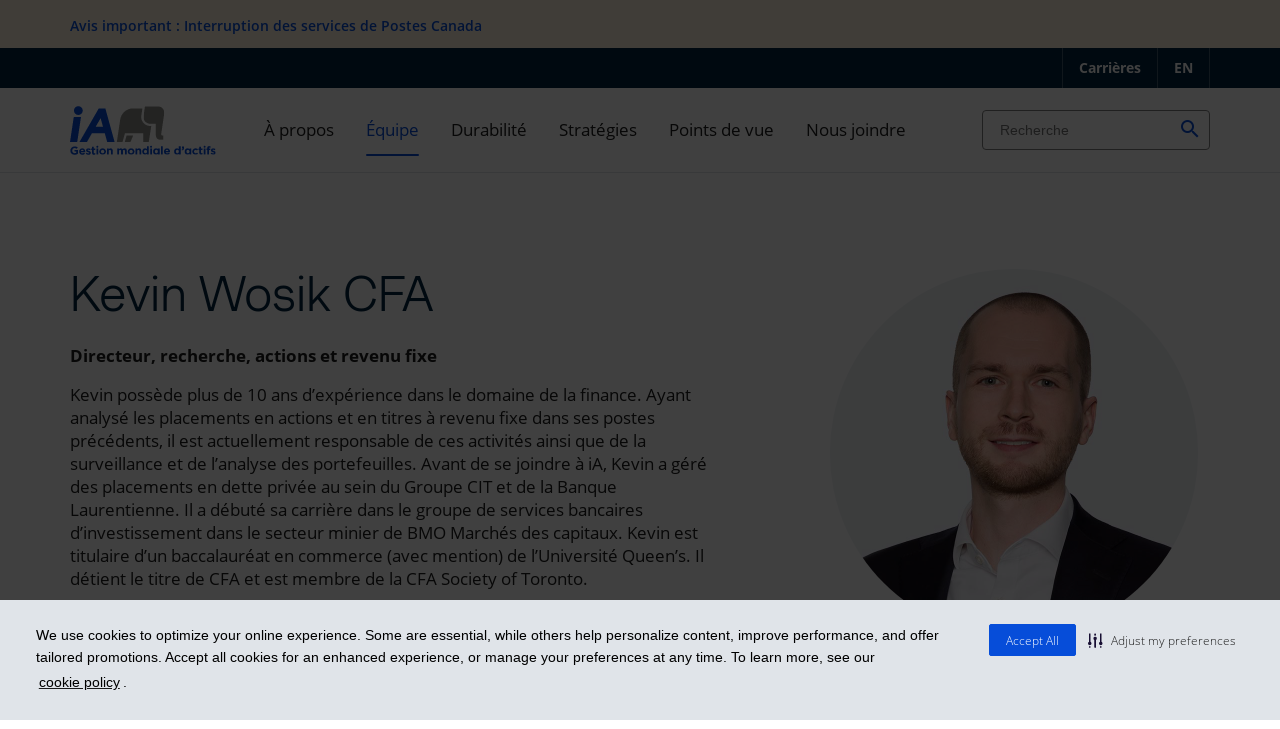

--- FILE ---
content_type: text/html; charset=utf-8
request_url: https://iagma.ca/equipe/kevin-wosik
body_size: 9363
content:

<!DOCTYPE html>
<html lang="fr" prefix="og: https://ogp.me/ns#" data-id-page="{34454CA9-B57A-4A4C-A980-AFC019CA89FA}">
<head title="Kevin Wosik">
    

    <title>Kevin Wosik</title>

<link rel="alternate" href="https://iagma.ca/equipe/kevin-wosik" hreflang="fr" title="Kevin Wosik">

    <link rel="canonical" href="https://iagma.ca/equipe/kevin-wosik">

<meta charset="utf-8">

<meta name="viewport" content="width=device-width, initial-scale=1.0">


    <meta name="twitter:card" content="summary">
        <meta name="twitter:title" content="&#201;quipe">
    <meta name="twitter:url" content="http://iagma.ca/equipe/kevin-wosik">





        <meta property="og:title" content="Kevin Wosik">
    <meta property="og:type" content="website">
    <meta property="og:url" content="http://iagma.ca/equipe/kevin-wosik">
    <meta property="og:locale" content="fr_FR">

    

    
    
    <link rel="preconnect" href="https://content.ia.ca">

    <link rel="preload" as="font" href="https://content.ia.ca/content/commun/fonts/opensans-semibold-webfont.woff2" type="font/woff2" crossorigin="">
<link rel="preload" as="font" href="https://content.ia.ca/content/commun/fonts/opensans-regular-webfont.woff2" type="font/woff2" crossorigin="">
<link rel="preload" as="font" href="https://content.ia.ca/content/commun/fonts/opensans-italic-webfont.woff2" type="font/woff2" crossorigin="">
<link rel="preload" as="font" href="https://content.ia.ca/content/commun/fonts/opensans-bold-webfont.woff2" type="font/woff2" crossorigin="">
<link rel="preload" as="font" href="https://content.ia.ca/content/commun/fonts/ia_icons.woff" type="font/woff" crossorigin="">
<link rel="preload" as="font" href="https://content.ia.ca/content/commun/fonts/muoto-regular.woff2" type="font/woff2" crossorigin="">
<link rel="preload" as="font" href="https://content.ia.ca/content/commun/fonts/muoto-bold.woff2" type="font/woff2" crossorigin="">
<link rel="preload" as="font" href="https://content.ia.ca/content/commun/fonts/muoto-bolditalic.woff2" type="font/woff2" crossorigin="">
<link rel="preload" as="font" href="https://content.ia.ca/content/commun/fonts/muoto-italic.woff2" type="font/woff2" crossorigin="">
<link rel="preload" as="font" href="https://content.ia.ca/content/commun/fonts/muoto-light.woff2" type="font/woff2" crossorigin="">
<link rel="preload" as="font" href="https://content.ia.ca/content/commun/fonts/muoto-lightitalic.woff2" type="font/woff2" crossorigin="">

    
    
        <!-- Google Tag Manager -->
        <script>
        (function(w,d,s,l,i){w[l]=w[l]||[];w[l].push({'gtm.start':
        new Date().getTime(),event:'gtm.js'});var f=d.getElementsByTagName(s)[0],
        j=d.createElement(s),dl=l!='dataLayer'?'&l='+l:'';j.async=true;j.src=
        'https://www.googletagmanager.com/gtm.js?id='+i+dl+'&gtm_auth=YHUDEwbXPmE0FClN-Dbvkw&gtm_preview=env-1';f.parentNode.insertBefore(j,f);
        })(window, document, 'script', 'dataLayer', 'GTM-N334R7L');
 
        window.dataLayer = window.dataLayer || [];
        </script>
        <!-- End Google Tag Manager -->
        <meta name="environment-type" content="prod">
        <meta name="lob" content="">


<script src="https://content.ia.ca/scripts/commun/lib/r-000236b/require.min.js"></script>
<script id="main-require-config-script" src="https://content.ia.ca/scripts/commun/app/r-ac92a80/commun-require-config.min.js"></script>
    
<script type='text/javascript' src='https://content.ia.ca/scripts/gestion-mondiale-dactifs/app/require-config.js'></script>


    
    



    
    <link href="https://content.ia.ca/content/commun/css/base/ia_icons.min.css" rel="stylesheet">


        <link href="https://content.ia.ca/content/commun/css/base/fonts.min.css" rel="stylesheet">
        <link href="https://content.ia.ca/content/commun/css/base/grids.min.css" rel="stylesheet">
<link href="https://content.ia.ca/bundles/commun/design-system.css?v=u044nqpiqhwnk41_zhbxf4ftose1g0kx7pnd6ntd8as1" rel="stylesheet">
<link href="https://content.ia.ca/content/commun/css/base/font-awesome.min.css" rel="stylesheet" media="print" onload="this.media='all'" importance="low">

    

<link href="https://content.ia.ca/bundles/gestion-mondiale-dactifs/main-gestion-mondiale-dactifs.css?v=r0a0u8a4igwaplgcq5swlmgh8huxmhgetyt_gsfj_pi1" rel="stylesheet">

    

    
    
</head>

    <body class="site-gestion-mondiale-dactifs page-*">
        <script>
            window.routersSetup = window.routersSetup || [];
        </script>

        
        <!-- BEGIN NOINDEX -->
        <!-- Google Tag Manager (noscript) -->
        <noscript>
            <iframe src="https://www.googletagmanager.com/ns.html?id=GTM-N334R7L&gtm_auth=YHUDEwbXPmE0FClN-Dbvkw&gtm_preview=env-1" height="0" width="0" style="display:none;visibility:hidden"></iframe>
        </noscript>
        <!-- End Google Tag Manager (noscript) -->
        <!-- END NOINDEX -->
        <script>
        require(['analytics_ia'], function (tracker) {
            tracker.initAutoTracking('prod', '', '{34454CA9-B57A-4A4C-A980-AFC019CA89FA}');
        });
        </script>

        
        <div class="consentOverlay" style="display: none; background-color: black; position: fixed; left: 0px; right: 0px; top: 0px; bottom: 0px; z-index: 9998; opacity: 0.75"></div>
<script>
    function gererLienPreferencesCookies() {
        const linkManageCookies = document.querySelector('.js-gerer-cookies');
        if (!linkManageCookies) return;
        if (!window.hasOwnProperty('showConsentPreferencesPopup')) {
            linkManageCookies.classList.add('permanent-display-none');
        } else {
            linkManageCookies.classList.remove('permanent-display-none');
            linkManageCookies.addEventListener('click', event => {
                event.preventDefault();
                window.showConsentPreferencesPopup();
            })
        }
    }

    function gererBanniereConsentement() {
        const intervalId = window.setInterval(() => {
            const consentOverlay = document.querySelector(".consentOverlay");
            const consentBanner = document.querySelector(".cc-banner");
            if (consentBanner != null && !consentBanner.classList.contains("cc-invisible")) {
                consentOverlay.style['display'] = 'block';
                document.body.style['overflow-y'] = 'hidden';
            } else {
                consentOverlay.style['display'] = 'none';
                document.body.style['overflow-y'] = null;
            }
        }, 250);
    }

    window.addEventListener('load', (event) => {
        try {
            gererLienPreferencesCookies();
            gererBanniereConsentement();
        } catch {
            console.error("Error while initialiazing the cookie consent management script.");
        }
    });
</script>

                   


        <div class="mediaquery-indicator" aria-hidden="true"></div>

        






<div class="layout-principal">
    


<div role="alert" class="bandeau-alerte-haut-wrapper always-displayed">
    <div class="bandeau-alerte-haut bandeau-alerte-simple">
        <button class="close-bandeau-alerte-haut" aria-label="Close"></button>
        <div class="swiper-wrapper">
                        <div class="swiper-slide">
                            
<div class="swiper-slide">
    <div class="text-container">
        <p class="text margin-0">
<a href="/commun/bandeau-alerte/greve-poste-again/details-fr" class="lien-simple">Avis important : Interruption des services de Postes Canada</a>        </p>

        <button class="see-more-btn">Voir plus</button>
        <button class="see-less-btn">Voir moins</button>

    </div>
</div>
                        </div>


        </div>
    </div>
</div>


<header id="header" class="header">
    <a href="#main" class="skip-to-content">skip-to-content</a>
    <div class="header-container">
        <div class="main-nav">
            <div class="logos-container">
                <div class="logo-m">

                            <a href="/">
                                <svg xmlns="http://www.w3.org/2000/svg" xmlns:xlink="http://www.w3.org/1999/xlink" width="146" height="49" viewbox="0 0 357 119" id="6e2a08c235444eaba58f8581e8b376b5" aria-label="iAGMA-V-DSiA" role="img">
  <title xmlns="">iAGMA-V-DSiA</title>
  <defs>
    <path id="a" d="M0 0h50.926v82.398H0z"></path>
    <path id="c" d="M0 118.906h356.211V0H0z"></path>
  </defs>
  <g fill="none" fill-rule="evenodd">
    <path fill="#064DD9" d="M9.17 26.753 0 87.83h17.628l9.185-61.077zM9.631 10.77C9.631 4.822 14.453 0 20.402 0c5.948 0 10.771 4.822 10.771 10.77 0 5.948-4.823 10.771-10.77 10.771-5.95 0-10.772-4.823-10.772-10.771M62.772 50.394l12.106-21.06 5.814 21.06h-17.92ZM91.037 87.83h18.105L86.4 5.43H70.397l-47.363 82.4h18.222L53.76 66.071h31.262l6.015 21.76Z"></path>
    <g transform="translate(179.61)">
      <mask id="b" fill="#fff">
        <use xlink:href="#a"></use>
      </mask>
      <path fill="#8C8C87" d="M34.77 0c8.922 0 16.156 7.229 16.156 16.151a16 16 0 0 1-.3 3.102L43.35 68.385a2.729 2.729 0 0 0 2.684 3.22h2.662v10.792h-7.578c-5.95 0-10.77-4.8-10.77-10.75l.004-28.663-13.826.011c-.61.002-1.225-.033-1.848-.1C7.172 42.099 1.065 36.1.13 28.61a16.948 16.948 0 0 1 .145-5.146L3.793 0H34.77Z" mask="url(#b)"></path>
    </g>
    <path fill="#8C8C87" d="M177.06 5.432h-22.946c-16.244 0-29.629 12.55-31.54 28.584L114.5 87.83h13.865l6.021-21.759h45.008V87.83h13.271l6.026-39.416-2.524.003c-.814.002-1.64-.039-2.472-.128-9.989-1.059-18.116-9.042-19.36-19.006a22.413 22.413 0 0 1 .067-6.108l2.66-17.75"></path>
    <path fill="#8C8C87" d="m133.94 87.831 13.818-.002 6.825-16.363h-16.108z"></path>
    <path fill="#064DD9" d="M.83 108.706v-.057c0-5.64 4.392-10.257 10.4-10.257 3.57 0 5.723.962 7.791 2.719l-2.749 3.316c-1.529-1.275-2.889-2.012-5.185-2.012-3.173 0-5.695 2.806-5.695 6.177v.057c0 3.627 2.494 6.29 6.007 6.29 1.587 0 3.003-.396 4.11-1.19v-2.833h-4.393v-3.77h8.613v8.615c-2.04 1.728-4.844 3.145-8.47 3.145-6.179 0-10.429-4.335-10.429-10.2M33.099 109.782c-.256-1.927-1.39-3.23-3.202-3.23-1.785 0-2.947 1.275-3.287 3.23h6.489Zm-10.711 1.275v-.056c0-4.336 3.088-7.906 7.509-7.906 5.072 0 7.395 3.939 7.395 8.246 0 .339-.028.736-.056 1.133h-10.57c.425 1.955 1.786 2.975 3.712 2.975 1.446 0 2.493-.453 3.684-1.559l2.465 2.183c-1.416 1.757-3.456 2.833-6.205 2.833-4.562 0-7.934-3.202-7.934-7.849ZM38.545 116.554l1.842-2.834c1.643 1.19 3.372 1.813 4.789 1.813 1.247 0 1.813-.453 1.813-1.132v-.057c0-.936-1.473-1.247-3.145-1.757-2.125-.624-4.533-1.615-4.533-4.562v-.057c0-3.089 2.493-4.816 5.553-4.816 1.927 0 4.024.651 5.667 1.756l-1.643 2.975c-1.502-.878-3.004-1.417-4.109-1.417-1.048 0-1.587.454-1.587 1.05v.056c0 .85 1.446 1.247 3.089 1.813 2.125.708 4.59 1.73 4.59 4.505v.057c0 3.372-2.521 4.902-5.808 4.902-2.125 0-4.505-.708-6.518-2.295M53.992 114.26v-7.198H52.18v-3.683h1.813v-3.883H58.3v3.883h3.57v3.683H58.3v6.489c0 .992.424 1.474 1.388 1.474.793 0 1.501-.2 2.125-.538v3.457c-.907.537-1.955.877-3.4.877-2.636 0-4.42-1.047-4.42-4.561"></path>
    <mask id="d" fill="#fff">
      <use xlink:href="#c"></use>
    </mask>
    <path fill="#064DD9" d="M64.71 118.567h4.308v-15.188H64.71zM83.746 111.057V111c0-2.238-1.615-4.193-3.995-4.193-2.465 0-3.939 1.898-3.939 4.137V111c0 2.24 1.616 4.194 3.996 4.194 2.465 0 3.938-1.899 3.938-4.137m-12.184 0V111c0-4.364 3.514-7.906 8.246-7.906 4.704 0 8.19 3.485 8.19 7.85V111c0 4.364-3.515 7.906-8.247 7.906-4.703 0-8.189-3.486-8.189-7.849M90.54 103.379h4.307v2.153c.992-1.275 2.267-2.437 4.45-2.437 3.258 0 5.156 2.154 5.156 5.639v9.833h-4.308v-8.473c0-2.04-.962-3.088-2.606-3.088s-2.692 1.048-2.692 3.088v8.473H90.54v-15.188ZM115.563 103.379h4.307v2.153c.992-1.275 2.296-2.437 4.477-2.437 1.984 0 3.486.879 4.279 2.409 1.332-1.56 2.918-2.41 4.987-2.41 3.202 0 5.129 1.929 5.129 5.584v9.889h-4.308v-8.473c0-2.04-.906-3.088-2.521-3.088-1.616 0-2.607 1.048-2.607 3.088v8.473h-4.307v-8.473c0-2.04-.907-3.088-2.522-3.088-1.615 0-2.607 1.048-2.607 3.088v8.473h-4.307v-15.188ZM153.39 111.057V111c0-2.238-1.614-4.193-3.994-4.193-2.465 0-3.94 1.898-3.94 4.137V111c0 2.24 1.617 4.194 3.997 4.194 2.465 0 3.938-1.899 3.938-4.137m-12.184 0V111c0-4.364 3.514-7.906 8.246-7.906 4.704 0 8.189 3.485 8.189 7.85V111c0 4.364-3.514 7.906-8.246 7.906-4.703 0-8.19-3.486-8.19-7.849M160.184 103.379h4.307v2.153c.992-1.275 2.267-2.437 4.449-2.437 3.259 0 5.157 2.154 5.157 5.639v9.833h-4.308v-8.473c0-2.04-.962-3.088-2.606-3.088s-2.692 1.048-2.692 3.088v8.473h-4.307v-15.188ZM188.35 111v-.056c0-2.522-1.671-4.194-3.683-4.194-2.011 0-3.712 1.644-3.712 4.194V111c0 2.52 1.7 4.193 3.712 4.193 2.012 0 3.684-1.672 3.684-4.193m-11.702 0v-.057c0-5.072 3.315-7.85 6.913-7.85 2.296 0 3.713 1.05 4.732 2.268v-7.48h4.307v20.684h-4.307v-2.181c-1.047 1.417-2.493 2.465-4.732 2.465-3.541 0-6.913-2.777-6.913-7.85M196.077 118.567h4.308v-15.188h-4.308zM214.912 111v-.056c0-2.522-1.672-4.194-3.684-4.194-2.01 0-3.712 1.644-3.712 4.194V111c0 2.52 1.701 4.193 3.712 4.193 2.012 0 3.684-1.672 3.684-4.193m-11.702 0v-.057c0-5.072 3.315-7.85 6.914-7.85 2.295 0 3.712 1.05 4.731 2.268v-1.983h4.307v15.187h-4.307v-2.181c-1.047 1.417-2.493 2.465-4.73 2.465-3.543 0-6.915-2.777-6.915-7.85M222.769 118.567h4.308V97.882h-4.308zM240.468 109.782c-.256-1.927-1.39-3.23-3.202-3.23-1.785 0-2.947 1.275-3.287 3.23h6.489Zm-10.711 1.275v-.056c0-4.336 3.088-7.906 7.509-7.906 5.072 0 7.395 3.939 7.395 8.246 0 .339-.028.736-.056 1.133h-10.57c.425 1.955 1.786 2.975 3.712 2.975 1.446 0 2.493-.453 3.684-1.559l2.465 2.183c-1.416 1.757-3.456 2.833-6.205 2.833-4.562 0-7.934-3.202-7.934-7.849ZM266.255 111v-.056c0-2.522-1.672-4.194-3.684-4.194-2.011 0-3.712 1.644-3.712 4.194V111c0 2.52 1.701 4.193 3.712 4.193 2.012 0 3.684-1.672 3.684-4.193m-11.702 0v-.057c0-5.072 3.315-7.85 6.913-7.85 2.296 0 3.713 1.05 4.732 2.268v-7.48h4.307v20.684h-4.307v-2.181c-1.047 1.417-2.493 2.465-4.732 2.465-3.541 0-6.913-2.777-6.913-7.85M273.094 106.07c1.956-.198 2.919-1.19 2.777-2.805h-1.756v-4.534h4.59v3.825c0 3.741-1.87 5.243-5.242 5.3l-.37-1.786ZM292.142 111v-.056c0-2.522-1.672-4.194-3.684-4.194-2.011 0-3.712 1.644-3.712 4.194V111c0 2.52 1.7 4.193 3.712 4.193 2.012 0 3.684-1.672 3.684-4.193m-11.702 0v-.057c0-5.072 3.315-7.85 6.913-7.85 2.296 0 3.713 1.05 4.732 2.268v-1.983h4.307v15.187h-4.307v-2.181c-1.047 1.417-2.493 2.465-4.732 2.465-3.541 0-6.913-2.777-6.913-7.85M299.08 111.057V111c0-4.336 3.314-7.906 7.962-7.906 2.862 0 4.647.964 6.063 2.551l-2.634 2.833c-.964-1.02-1.927-1.67-3.457-1.67-2.154 0-3.684 1.897-3.684 4.136V111c0 2.324 1.502 4.194 3.854 4.194 1.445 0 2.436-.623 3.485-1.616l2.521 2.551c-1.472 1.615-3.172 2.777-6.205 2.777-4.562 0-7.905-3.514-7.905-7.849M316.29 114.26v-7.198h-1.813v-3.683h1.813v-3.883h4.308v3.883h3.57v3.683h-3.57v6.489c0 .992.424 1.474 1.388 1.474.793 0 1.501-.2 2.125-.538v3.457c-.907.537-1.955.877-3.4.877-2.636 0-4.42-1.047-4.42-4.561M327.008 118.567h4.308v-15.188h-4.308zM335.491 107.062h-1.785v-3.542h1.785v-.964c0-1.672.426-2.89 1.22-3.683.793-.793 1.954-1.19 3.484-1.19 1.36 0 2.267.17 3.061.425v3.57c-.624-.226-1.219-.369-1.955-.369-.993 0-1.559.511-1.559 1.644v.595h3.485v3.514H339.8v11.504h-4.308v-11.504ZM343.885 116.554l1.842-2.834c1.643 1.19 3.372 1.813 4.789 1.813 1.247 0 1.813-.453 1.813-1.132v-.057c0-.936-1.473-1.247-3.145-1.757-2.125-.624-4.533-1.615-4.533-4.562v-.057c0-3.089 2.493-4.816 5.553-4.816 1.927 0 4.024.651 5.667 1.756l-1.643 2.975c-1.502-.878-3.004-1.417-4.11-1.417-1.047 0-1.586.454-1.586 1.05v.056c0 .85 1.446 1.247 3.089 1.813 2.125.708 4.59 1.73 4.59 4.505v.057c0 3.372-2.521 4.902-5.808 4.902-2.125 0-4.505-.708-6.518-2.295M66.864 96.834a2.431 2.431 0 0 1 2.45 2.45c0 1.357-1.095 2.423-2.45 2.423-1.355 0-2.451-1.066-2.451-2.422a2.431 2.431 0 0 1 2.45-2.451M198.231 96.834a2.431 2.431 0 0 1 2.451 2.45c0 1.357-1.096 2.423-2.451 2.423s-2.451-1.066-2.451-2.422a2.431 2.431 0 0 1 2.451-2.451M329.162 96.834a2.431 2.431 0 0 1 2.45 2.45c0 1.357-1.095 2.423-2.45 2.423-1.355 0-2.451-1.066-2.451-2.422a2.431 2.431 0 0 1 2.45-2.451" mask="url(#d)"></path>
  </g>
</svg>
                            </a>
                </div>

                <div class="logo-s">

                            <a href="/">
                                <svg xmlns="http://www.w3.org/2000/svg" xmlns:xlink="http://www.w3.org/1999/xlink" width="125" height="42" viewbox="0 0 357 119" id="2c53ae7b336e4980bb5d6a4bf98ea021" aria-label="iAGMA-V-DSiA" role="img">
  <title xmlns="">iAGMA-V-DSiA</title>
  <defs>
    <path id="a" d="M0 0h50.926v82.398H0z"></path>
    <path id="c" d="M0 118.906h356.211V0H0z"></path>
  </defs>
  <g fill="none" fill-rule="evenodd">
    <path fill="#064DD9" d="M9.17 26.753 0 87.83h17.628l9.185-61.077zM9.631 10.77C9.631 4.822 14.453 0 20.402 0c5.948 0 10.771 4.822 10.771 10.77 0 5.948-4.823 10.771-10.77 10.771-5.95 0-10.772-4.823-10.772-10.771M62.772 50.394l12.106-21.06 5.814 21.06h-17.92ZM91.037 87.83h18.105L86.4 5.43H70.397l-47.363 82.4h18.222L53.76 66.071h31.262l6.015 21.76Z"></path>
    <g transform="translate(179.61)">
      <mask id="b" fill="#fff">
        <use xlink:href="#a"></use>
      </mask>
      <path fill="#8C8C87" d="M34.77 0c8.922 0 16.156 7.229 16.156 16.151a16 16 0 0 1-.3 3.102L43.35 68.385a2.729 2.729 0 0 0 2.684 3.22h2.662v10.792h-7.578c-5.95 0-10.77-4.8-10.77-10.75l.004-28.663-13.826.011c-.61.002-1.225-.033-1.848-.1C7.172 42.099 1.065 36.1.13 28.61a16.948 16.948 0 0 1 .145-5.146L3.793 0H34.77Z" mask="url(#b)"></path>
    </g>
    <path fill="#8C8C87" d="M177.06 5.432h-22.946c-16.244 0-29.629 12.55-31.54 28.584L114.5 87.83h13.865l6.021-21.759h45.008V87.83h13.271l6.026-39.416-2.524.003c-.814.002-1.64-.039-2.472-.128-9.989-1.059-18.116-9.042-19.36-19.006a22.413 22.413 0 0 1 .067-6.108l2.66-17.75"></path>
    <path fill="#8C8C87" d="m133.94 87.831 13.818-.002 6.825-16.363h-16.108z"></path>
    <path fill="#064DD9" d="M.83 108.706v-.057c0-5.64 4.392-10.257 10.4-10.257 3.57 0 5.723.962 7.791 2.719l-2.749 3.316c-1.529-1.275-2.889-2.012-5.185-2.012-3.173 0-5.695 2.806-5.695 6.177v.057c0 3.627 2.494 6.29 6.007 6.29 1.587 0 3.003-.396 4.11-1.19v-2.833h-4.393v-3.77h8.613v8.615c-2.04 1.728-4.844 3.145-8.47 3.145-6.179 0-10.429-4.335-10.429-10.2M33.099 109.782c-.256-1.927-1.39-3.23-3.202-3.23-1.785 0-2.947 1.275-3.287 3.23h6.489Zm-10.711 1.275v-.056c0-4.336 3.088-7.906 7.509-7.906 5.072 0 7.395 3.939 7.395 8.246 0 .339-.028.736-.056 1.133h-10.57c.425 1.955 1.786 2.975 3.712 2.975 1.446 0 2.493-.453 3.684-1.559l2.465 2.183c-1.416 1.757-3.456 2.833-6.205 2.833-4.562 0-7.934-3.202-7.934-7.849ZM38.545 116.554l1.842-2.834c1.643 1.19 3.372 1.813 4.789 1.813 1.247 0 1.813-.453 1.813-1.132v-.057c0-.936-1.473-1.247-3.145-1.757-2.125-.624-4.533-1.615-4.533-4.562v-.057c0-3.089 2.493-4.816 5.553-4.816 1.927 0 4.024.651 5.667 1.756l-1.643 2.975c-1.502-.878-3.004-1.417-4.109-1.417-1.048 0-1.587.454-1.587 1.05v.056c0 .85 1.446 1.247 3.089 1.813 2.125.708 4.59 1.73 4.59 4.505v.057c0 3.372-2.521 4.902-5.808 4.902-2.125 0-4.505-.708-6.518-2.295M53.992 114.26v-7.198H52.18v-3.683h1.813v-3.883H58.3v3.883h3.57v3.683H58.3v6.489c0 .992.424 1.474 1.388 1.474.793 0 1.501-.2 2.125-.538v3.457c-.907.537-1.955.877-3.4.877-2.636 0-4.42-1.047-4.42-4.561"></path>
    <mask id="d" fill="#fff">
      <use xlink:href="#c"></use>
    </mask>
    <path fill="#064DD9" d="M64.71 118.567h4.308v-15.188H64.71zM83.746 111.057V111c0-2.238-1.615-4.193-3.995-4.193-2.465 0-3.939 1.898-3.939 4.137V111c0 2.24 1.616 4.194 3.996 4.194 2.465 0 3.938-1.899 3.938-4.137m-12.184 0V111c0-4.364 3.514-7.906 8.246-7.906 4.704 0 8.19 3.485 8.19 7.85V111c0 4.364-3.515 7.906-8.247 7.906-4.703 0-8.189-3.486-8.189-7.849M90.54 103.379h4.307v2.153c.992-1.275 2.267-2.437 4.45-2.437 3.258 0 5.156 2.154 5.156 5.639v9.833h-4.308v-8.473c0-2.04-.962-3.088-2.606-3.088s-2.692 1.048-2.692 3.088v8.473H90.54v-15.188ZM115.563 103.379h4.307v2.153c.992-1.275 2.296-2.437 4.477-2.437 1.984 0 3.486.879 4.279 2.409 1.332-1.56 2.918-2.41 4.987-2.41 3.202 0 5.129 1.929 5.129 5.584v9.889h-4.308v-8.473c0-2.04-.906-3.088-2.521-3.088-1.616 0-2.607 1.048-2.607 3.088v8.473h-4.307v-8.473c0-2.04-.907-3.088-2.522-3.088-1.615 0-2.607 1.048-2.607 3.088v8.473h-4.307v-15.188ZM153.39 111.057V111c0-2.238-1.614-4.193-3.994-4.193-2.465 0-3.94 1.898-3.94 4.137V111c0 2.24 1.617 4.194 3.997 4.194 2.465 0 3.938-1.899 3.938-4.137m-12.184 0V111c0-4.364 3.514-7.906 8.246-7.906 4.704 0 8.189 3.485 8.189 7.85V111c0 4.364-3.514 7.906-8.246 7.906-4.703 0-8.19-3.486-8.19-7.849M160.184 103.379h4.307v2.153c.992-1.275 2.267-2.437 4.449-2.437 3.259 0 5.157 2.154 5.157 5.639v9.833h-4.308v-8.473c0-2.04-.962-3.088-2.606-3.088s-2.692 1.048-2.692 3.088v8.473h-4.307v-15.188ZM188.35 111v-.056c0-2.522-1.671-4.194-3.683-4.194-2.011 0-3.712 1.644-3.712 4.194V111c0 2.52 1.7 4.193 3.712 4.193 2.012 0 3.684-1.672 3.684-4.193m-11.702 0v-.057c0-5.072 3.315-7.85 6.913-7.85 2.296 0 3.713 1.05 4.732 2.268v-7.48h4.307v20.684h-4.307v-2.181c-1.047 1.417-2.493 2.465-4.732 2.465-3.541 0-6.913-2.777-6.913-7.85M196.077 118.567h4.308v-15.188h-4.308zM214.912 111v-.056c0-2.522-1.672-4.194-3.684-4.194-2.01 0-3.712 1.644-3.712 4.194V111c0 2.52 1.701 4.193 3.712 4.193 2.012 0 3.684-1.672 3.684-4.193m-11.702 0v-.057c0-5.072 3.315-7.85 6.914-7.85 2.295 0 3.712 1.05 4.731 2.268v-1.983h4.307v15.187h-4.307v-2.181c-1.047 1.417-2.493 2.465-4.73 2.465-3.543 0-6.915-2.777-6.915-7.85M222.769 118.567h4.308V97.882h-4.308zM240.468 109.782c-.256-1.927-1.39-3.23-3.202-3.23-1.785 0-2.947 1.275-3.287 3.23h6.489Zm-10.711 1.275v-.056c0-4.336 3.088-7.906 7.509-7.906 5.072 0 7.395 3.939 7.395 8.246 0 .339-.028.736-.056 1.133h-10.57c.425 1.955 1.786 2.975 3.712 2.975 1.446 0 2.493-.453 3.684-1.559l2.465 2.183c-1.416 1.757-3.456 2.833-6.205 2.833-4.562 0-7.934-3.202-7.934-7.849ZM266.255 111v-.056c0-2.522-1.672-4.194-3.684-4.194-2.011 0-3.712 1.644-3.712 4.194V111c0 2.52 1.701 4.193 3.712 4.193 2.012 0 3.684-1.672 3.684-4.193m-11.702 0v-.057c0-5.072 3.315-7.85 6.913-7.85 2.296 0 3.713 1.05 4.732 2.268v-7.48h4.307v20.684h-4.307v-2.181c-1.047 1.417-2.493 2.465-4.732 2.465-3.541 0-6.913-2.777-6.913-7.85M273.094 106.07c1.956-.198 2.919-1.19 2.777-2.805h-1.756v-4.534h4.59v3.825c0 3.741-1.87 5.243-5.242 5.3l-.37-1.786ZM292.142 111v-.056c0-2.522-1.672-4.194-3.684-4.194-2.011 0-3.712 1.644-3.712 4.194V111c0 2.52 1.7 4.193 3.712 4.193 2.012 0 3.684-1.672 3.684-4.193m-11.702 0v-.057c0-5.072 3.315-7.85 6.913-7.85 2.296 0 3.713 1.05 4.732 2.268v-1.983h4.307v15.187h-4.307v-2.181c-1.047 1.417-2.493 2.465-4.732 2.465-3.541 0-6.913-2.777-6.913-7.85M299.08 111.057V111c0-4.336 3.314-7.906 7.962-7.906 2.862 0 4.647.964 6.063 2.551l-2.634 2.833c-.964-1.02-1.927-1.67-3.457-1.67-2.154 0-3.684 1.897-3.684 4.136V111c0 2.324 1.502 4.194 3.854 4.194 1.445 0 2.436-.623 3.485-1.616l2.521 2.551c-1.472 1.615-3.172 2.777-6.205 2.777-4.562 0-7.905-3.514-7.905-7.849M316.29 114.26v-7.198h-1.813v-3.683h1.813v-3.883h4.308v3.883h3.57v3.683h-3.57v6.489c0 .992.424 1.474 1.388 1.474.793 0 1.501-.2 2.125-.538v3.457c-.907.537-1.955.877-3.4.877-2.636 0-4.42-1.047-4.42-4.561M327.008 118.567h4.308v-15.188h-4.308zM335.491 107.062h-1.785v-3.542h1.785v-.964c0-1.672.426-2.89 1.22-3.683.793-.793 1.954-1.19 3.484-1.19 1.36 0 2.267.17 3.061.425v3.57c-.624-.226-1.219-.369-1.955-.369-.993 0-1.559.511-1.559 1.644v.595h3.485v3.514H339.8v11.504h-4.308v-11.504ZM343.885 116.554l1.842-2.834c1.643 1.19 3.372 1.813 4.789 1.813 1.247 0 1.813-.453 1.813-1.132v-.057c0-.936-1.473-1.247-3.145-1.757-2.125-.624-4.533-1.615-4.533-4.562v-.057c0-3.089 2.493-4.816 5.553-4.816 1.927 0 4.024.651 5.667 1.756l-1.643 2.975c-1.502-.878-3.004-1.417-4.11-1.417-1.047 0-1.586.454-1.586 1.05v.056c0 .85 1.446 1.247 3.089 1.813 2.125.708 4.59 1.73 4.59 4.505v.057c0 3.372-2.521 4.902-5.808 4.902-2.125 0-4.505-.708-6.518-2.295M66.864 96.834a2.431 2.431 0 0 1 2.45 2.45c0 1.357-1.095 2.423-2.45 2.423-1.355 0-2.451-1.066-2.451-2.422a2.431 2.431 0 0 1 2.45-2.451M198.231 96.834a2.431 2.431 0 0 1 2.451 2.45c0 1.357-1.096 2.423-2.451 2.423s-2.451-1.066-2.451-2.422a2.431 2.431 0 0 1 2.451-2.451M329.162 96.834a2.431 2.431 0 0 1 2.45 2.45c0 1.357-1.095 2.423-2.45 2.423-1.355 0-2.451-1.066-2.451-2.422a2.431 2.431 0 0 1 2.45-2.451" mask="url(#d)"></path>
  </g>
</svg>
                            </a>
                </div>

                <ul class="mobile-nav">
                    <li>
                        <button id="toggle-mobile-nav" class="toggle-mobile-nav" aria-expanded="false" aria-label="Open">
                            <div class="open-content">
                                <span class="sr-only">Toggle navigation</span>
                                <span class="icon-bar icon-bar1"></span>
                                <span class="icon-bar icon-bar2"></span>
                                <span class="icon-bar icon-bar3"></span>
                            </div>
                        </button>
                    </li>
                </ul>
            </div>

            


<nav id="nav-container" class="nav-container" aria-label="main">
    <div class="top-nav">
        <ul>
                <li>
        <a href="/carrieres" target="_self">Carri&#232;res</a>
    </li>

            <li>
                <a href="https://iagam.ca/en/page-equipe/kevin-wosik" lang="en" aria-label="English">EN</a>
            </li>
        </ul>
    </div>

    <ul class="menu-principal">
            <li>
                <a class="menu-principal-lien " href="/a-propos" target="_self">
                    À propos
                </a>
            </li>
            <li>
                <a class="menu-principal-lien actif" href="/equipe" target="_self" aria-current="page">
                    Équipe
                </a>
            </li>
            <li>
                <a class="menu-principal-lien " href="/investissement-durable" target="_self">
                    Durabilité
                </a>
            </li>
            <li>
                <a class="menu-principal-lien " href="/strategies" target="_self">
                    Stratégies
                </a>
            </li>
            <li>
                <a class="menu-principal-lien " href="/perspectives" target="_self">
                    Points de vue
                </a>
            </li>
            <li>
                <a class="menu-principal-lien " href="/nous-joindre" target="_self">
                    Nous joindre
                </a>
            </li>
    </ul>

    <div class="menu-secondaire">
        <div id="section-recherche" class="section-recherche">
            <form id="menu-recherche" data-utag-form-type="search" data-utag-ignore-form-view="true">
                <div class="form-search-group">
                    <input type="text" id="q" class="form-search" autocomplete="off" placeholder="Recherche" data-utag-enable-value-tracking="true" data-utag-form-control-name="query">
                    <span href="/recherche" id="form-search-link" class="icone-cherche"></span>
                </div>
            </form>
        </div>
    </div>
</nav>

<script>
    require(['jquery', 'analytics_ia', 'jquery.validate'], function ($, analytics) {
        $('#menu-recherche').validate({
            submitHandler: function (form) {
                analytics.trackFormComplete(form);
                const url = new URL(window.location.href);
                url.pathname = `${$('#form-search-link').attr('href')}`;
                url.hash = `q=${$('#q').val()}`;
                window.location = url.toString();
            }
        });

        $('#form-search-link').click(function () {
            $("#menu-recherche").submit()
        });

        $(document).on('click', '#form-search-link', function (e) {
            $('#toggle-mobile-recherche').click();
        });
    });
</script>


        </div>
    </div>
</header>


<script>
    require(['jquery', 'header-iagam'], function ($, headerIagam) {
        headerIagam.init();
    });
</script>


    <noscript>
    



<section id="grille-page-indisponible" class="container-commun lazy-background grille-page-indisponible   ">




    <div class="row grille-base">
                <div class="col-1-1">




<div class="bloc-contenu bloc-contenu-titre-indisponible ">


    
    <p style="font-family:'Montserrat' " class="titre-page-indisponible">Oups!</p>


</div>





<div class="bloc-contenu bloc-contenu-texte-indisponible ">

            <h2>JavaScript est désactivé.</h2>

    
    <p>
Afin de profiter de toutes les fonctionnalités de notre site, vous devez activer JavaScript dans les paramètres de votre navigateur.
</p>


</div>

                </div>

    </div>
</section>





<style>
    #main, .contenu-principal, .inner.content {
        display: none;
    }
</style>
</noscript>

<div id="main" class="main content group" role="main">
    <section class="container-commun padding-y-60 padding-y-96-md border-top-grey-2">
    <div class="row grille-base">
        <div class="col-med-2-3">

            <div class="team-member-detail">
                <h1 class="team-member-name">Kevin Wosik CFA</h1>
                <p class="margin-bottom-16 font-weight-bold">Directeur, recherche, actions et revenu fixe</p>

                <div class="margin-bottom-36">
                    Kevin possède plus de 10 ans d’expérience dans le domaine de la finance. Ayant analysé les placements en actions et en titres à revenu fixe dans ses postes précédents, il est actuellement responsable de ces activités ainsi que de la surveillance et de l’analyse des portefeuilles. Avant de se joindre à iA, Kevin a géré des placements en dette privée au sein du Groupe CIT et de la Banque Laurentienne. Il a débuté sa carrière dans le groupe de services bancaires d’investissement dans le secteur minier de BMO Marchés des capitaux. Kevin est titulaire d’un baccalauréat en commerce (avec mention) de l’Université Queen’s. Il détient le titre de CFA et est membre de la CFA Society of Toronto.
                </div>


                    <h2 class="h3">Articles publi&#233;s</h2>
                    <ul class="list-bullet">
                            <li>
                                <a href="/perspectives/decoder-le-marche-11-aout-2023" class="ia-button-primary-text">D&#233;coder le march&#233; - 11 ao&#251;t 2023</a>
                            </li>
                            <li>
                                <a href="/perspectives/decoder-le-marche-4-aout-2023" class="ia-button-primary-text">D&#233;coder le march&#233; - 4 ao&#251;t 2023</a>
                            </li>
                            <li>
                                <a href="/perspectives/decoder-le-marche-28-juillet-2023" class="ia-button-primary-text">D&#233;coder le march&#233; - 28 juillet 2023</a>
                            </li>
                            <li>
                                <a href="/perspectives/decoder-le-marche-14-juillet-2023" class="ia-button-primary-text">D&#233;coder le march&#233; - 14 juillet 2023</a>
                            </li>
                            <li>
                                <a href="/perspectives/decoder-le-marche-7-juillet-2023" class="ia-button-primary-text">D&#233;coder le march&#233; - 7 juillet 2023</a>
                            </li>
                            <li>
                                <a href="/perspectives/decoder-le-marche-30-juin-2023" class="ia-button-primary-text">D&#233;coder le march&#233; - 30 juin 2023</a>
                            </li>
                            <li>
                                <a href="/perspectives/decoder-le-marche-23-juin-2023" class="ia-button-primary-text">D&#233;coder le march&#233; - 23 juin 2023</a>
                            </li>
                            <li>
                                <a href="/perspectives/decoder-le-marche-16-juin-2023" class="ia-button-primary-text">D&#233;coder le march&#233; - 16 juin 2023</a>
                            </li>
                            <li>
                                <a href="/perspectives/decoder-le-marche-2-juin-2023" class="ia-button-primary-text">D&#233;coder le march&#233; - 2 juin 2023</a>
                            </li>
                            <li>
                                <a href="/perspectives/decoder-le-marche-26-mai-2023" class="ia-button-primary-text">D&#233;coder le march&#233; - 26 mai 2023</a>
                            </li>
                            <li>
                                <a href="/perspectives/decoder-le-marche-19-mai-2023" class="ia-button-primary-text">D&#233;coder le march&#233; - 19 mai 2023</a>
                            </li>
                            <li>
                                <a href="/perspectives/decoder-le-marche-12-mai-2023" class="ia-button-primary-text">D&#233;coder le march&#233; - 12 mai 2023</a>
                            </li>
                            <li>
                                <a href="/perspectives/decoder-le-marche-5-mai-2023" class="ia-button-primary-text">D&#233;coder le march&#233; - 5 mai 2023</a>
                            </li>
                            <li>
                                <a href="/perspectives/decoder-le-marche-28-avril-2023" class="ia-button-primary-text">D&#233;coder le march&#233; - 28 avril 2023</a>
                            </li>
                            <li>
                                <a href="/perspectives/decoder-le-marche-21-avril-2023" class="ia-button-primary-text">D&#233;coder le march&#233; - 21 avril 2023</a>
                            </li>
                    </ul>
            </div>
        </div>
        <div class="col-med-1-3">
            <div class="team-member-aside text-align-center">
                <div class="margin-bottom-36">
                    <img src="https://files.ia.ca/-/media/files/gestion-mondiale-dactifs/teams/kevin-wosik.jpg" alt="Kevin Wosik" class="team-member-img">
                </div>

                    <div class="margin-bottom-24 font-weight-600">
                        «&nbsp;Je suis convaincu que les placements dans des sociétés de grande qualité qui présentent des valorisations attrayantes, appuyés par une analyse fondamentale rigoureuse, sont essentiels pour atteindre un rendement élevé à long terme selon une approche ajustée en fonction du risque.&nbsp;»
                    </div>

                <div>
                    <a class="ia-button-primary-solid" href="https://www.linkedin.com/in/kevin-wosik-8a340416/ " target="_blank" rel="nofollow noreferrer">Suivez-moi sur LinkedIn</a>
                </div>

            </div>
        </div>
    </div>

    <script>
        require(['jquery'], function ($) {
            $(document).ready(function () {
                if (document.referrer.indexOf(window.location.host) != -1) {
                    $('.back-link').attr('href', document.referrer);
                }
            });
        });
    </script>
</section>
</div>

<div class="clearfix"></div>
</div>

<!-- BEGIN NOINDEX -->
<footer id="footer" class="footer-commun brdr-top" aria-label="primary">
    <div class="inner">
        <div class="zone-contenu-supplementaire-footer">
            
        </div>
        <div class="row ">
    <ul class="footer-links " role="presentation">
            <li class="langue">
                <a href="https://iagam.ca/en/page-equipe/kevin-wosik" lang="en" aria-label="English" data-utag-type="button" data-utag-name="en" data-utag-pos="footer">
                    EN
                </a>
            </li>

            <li class="liens-connexes">
                <ul>

                        <li>
                                        <a href="/conditions-utilisation" target="_self" class="" data-utag-type="" data-utag-name="" data-utag-pos="" data-utag-event="" data-utag-dest="">Conditions d'utilisation</a>
                        </li>
                        <li>
                                        <a href="/conformite" target="_self" class="" data-utag-type="" data-utag-name="" data-utag-pos="" data-utag-event="" data-utag-dest="">Conformité</a>
                        </li>
                        <li>
                                        <a href="https://ia.ca/protection-renseignements-personnels" aria-label="Confidentialité s'ouvre dans un nouvel onglet" target="_blank" class="" data-utag-type="" data-utag-name="" data-utag-pos="" data-utag-event="" data-utag-dest="">Confidentialité</a>
                        </li>
                        <li>
                                        <a href="https://ia.ca/accessibilite" aria-label="Accessibilité s'ouvre dans un nouvel onglet" target="_blank" class="" data-utag-type="" data-utag-name="" data-utag-pos="" data-utag-event="" data-utag-dest="">Accessibilité</a>
                        </li>
                        <li>
                                        <a href="/plan-du-site" target="_self" class="" data-utag-type="" data-utag-name="" data-utag-pos="" data-utag-event="" data-utag-dest="">Plan du site</a>
                        </li>
                        <li>
                                        <a href="javascript:void(0);" target="_self" class="js-gerer-cookies" data-utag-type="" data-utag-name="" data-utag-pos="" data-utag-event="" data-utag-dest="">Préférence de témoins</a>
                        </li>
                                    </ul>
            </li>
    </ul>
</div>

        
        
        <div class="row zone-slogan">
            <div class="col-1-1 copy">
                <span class="ia-slogan">
                    Prendre les devants
                </span>
                <div class="ia-copy">
                    <p style="padding-bottom:12px;">&laquo; iAGMA &raquo; et &laquo; iA Gestion mondiale d&rsquo;actifs &raquo; sont des marques de commerce et autres noms sous lesquels <em>Industrielle Alliance, Gestion de placements inc.</em> et <em>iA Gestion mondiale d&rsquo;actifs inc.</em> exercent leurs activit&eacute;s.<br>
Le logo de iA Gestion mondiale d&rsquo;actifs est une marque de commerce de Industrielle Alliance, Assurance et services financiers inc.
</p>
                        <p>&copy; 2025 Industrielle Alliance, Assurance et services financiers inc.</p>
                </div>
            </div>
        </div>
    </div>
</footer>
<!-- END NOINDEX -->




        

        

        
        

        <div class="ia-modal-overlay"></div>
        <div class="ia-modal" data-opened-modal-id="" aria-role="dialog">
            <div class="ia-modal-container">
                <div class="ia-modal-column">
                    <button type="submit" class="ia-button-primary-text ia-modal-close margin-bottom-8" aria-label="Go back to previous page">
                        <span class="material-icons color-base-white font-size-24">close</span>
                    </button>
                    <div class="ia-modal-content">

                    </div>
                </div>
            </div>
        </div>

        <script>
            window.modalSetup = window.modalSetup || {};

            function hideModalHandler(idToFind, e) {
                if (e && e.target.closest('.ia-modal-close, .ia-modal-overlay')) {
                    modalSetup.hideModal(idToFind);
                }
            }

            modalSetup = {
                abortController: new AbortController(),
                modal: document.getElementsByClassName('ia-modal')[0],
                overlay: document.getElementsByClassName('ia-modal-overlay')[0],
                modalClose: document.getElementsByClassName('ia-modal-close')[0],
                previousSelectedElement: null,
                showModal: function (idToFind) {
                    document.body.classList.add('ia-modal-open');
                    this.modal.style.display = 'block';
                    this.overlay.style.display = 'block';
                    this.find(idToFind).style.display = 'block';

                    this.modal.setAttribute('tabindex', '0');
                    this.modal.focus();
                    modalSetup.previousSelectedElement = document.querySelector(`[data-modal-id="${idToFind}"]`);

                    var iframe = $('#iframe-' + idToFind);
                    var bodyElement = document.querySelector('body');
                    var nonModalFocusableElements = bodyElement.querySelectorAll('button[class]:not(.ia-modal-close), input, select, textarea, a[href]:not([aria-haspopup="dialog"]), .carrousel-pagination span.swiper-pagination-bullet');
                    Array.from(nonModalFocusableElements).forEach((element) => {
                        element.setAttribute('tabindex', '-1');
                        element.setAttribute('aria-hidden', 'true');
                    });

                    this.modal.style.top = 'calc(50% - ' + (document.getElementById(idToFind).clientHeight / 2) + 'px)';
                    this.modal.style.left = 'calc(50% - ' + (document.getElementById(idToFind).clientWidth / 2) + 'px)';
                    this.modal.setAttribute('data-opened-modal-id', idToFind);

                    this.overlay.addEventListener('click', hideModalHandler.bind(this, idToFind), { signal: modalSetup.abortController.signal });
                    this.modalClose.addEventListener('click', hideModalHandler.bind(this, idToFind), { signal: modalSetup.abortController.signal });

                    document.addEventListener('keydown', function (event) {
                        if (event.key === "Escape") {
                            modalSetup.hideModal(idToFind);
                        }
                    });

                    window.addEventListener('resize', function () {
                        if (document.getElementById(idToFind).style.display != 'none') {
                            modalSetup.modal.style.display = 'block';
                            modalSetup.modal.style.top = 'calc(50% - ' + (document.getElementById(idToFind).clientHeight / 2) + 'px)';
                            modalSetup.modal.style.left = 'calc(50% - ' + (document.getElementById(idToFind).clientWidth / 2) + 'px)';
                        }
                    });
                },
                hideModal: function (idToFind) {
                    document.body.classList.remove('ia-modal-open');
                    this.modal.style.display = 'none';
                    this.overlay.style.display = 'none';
                    this.find(idToFind).style.display = 'none';
                    this.modal.setAttribute('data-opened-modal-id', '');

                    var bodyElement = document.querySelector('body');
                    var nonModalFocusableElements = bodyElement.querySelectorAll('button[class]:not(.ia-modal-close), input, select, textarea, a[href]:not([aria-haspopup="dialog"]), .carrousel-pagination span.swiper-pagination-bullet, a.carrousel-zone-cliquable');
                    Array.from(nonModalFocusableElements).forEach((element) => {
                        element.setAttribute('tabindex', '0');
                        element.setAttribute('aria-hidden', 'false');
                    });

                    if (this.previousSelectedElement) {
                        this.previousSelectedElement.focus();
                    }

                    modalSetup.abortController.abort();
                    modalSetup.abortController = new AbortController();
                },
                getModalId: function () {
                    return this.modal.getAttribute('data-opened-modal-id');
                },
                find: function (idToFind) {
                    return this.modal.querySelector(`#${idToFind}`);
                },
                append: function (idToFind) {
                    this.modal.querySelector('.ia-modal-content').append(document.querySelector(`#${idToFind}`));
                },
                openModal: function (idToFind) {
                    if (!modalSetup.find(idToFind)) {
                        modalSetup.append(idToFind);
                    }

                    modalSetup.showModal(idToFind);

                    this.modal.dispatchEvent(new Event('opened'));
                }
            }

            require(['router-component'], function (router) {
                router.init();
            });
        </script>
    </body>
</html>


--- FILE ---
content_type: text/css
request_url: https://content.ia.ca/content/commun/css/base/ia_icons.min.css
body_size: 2597
content:
@font-face{font-family:IA_icons;src:url(/content/commun/fonts/IA_icons.eot?t6iax1);src:url(/content/commun/fonts/IA_icons.eot?t6iax1#iefix) format("embedded-opentype"),url(/content/commun/fonts/IA_icons.ttf?t6iax1) format("truetype"),url(/content/commun/fonts/IA_icons.woff?t6iax1) format("woff"),url(/content/commun/fonts/IA_icons.svg?t6iax1#IA_icons) format("svg");font-weight:400;font-style:normal;font-display:block}.embedded-icone:after,.embedded-icone:before,.icone-inclus:after,.icone-inclus:before{font-family:IA_icons;speak:none;font-style:normal;font-weight:400;font-variant:normal;text-transform:none;line-height:1;-webkit-font-smoothing:antialiased;-moz-osx-font-smoothing:grayscale}[class*=" icone-"]:before,[class^=icone-]:before{font-family:IA_icons;speak:none;font-style:normal;font-weight:400;font-variant:normal;text-transform:none;line-height:1;-webkit-font-smoothing:antialiased;-moz-osx-font-smoothing:grayscale}.text-information{width:604px;margin:8px 0 0 12px;line-height:1.29;color:#1b1b1b}.information{width:315px;height:22px;margin:0 479px 8px 12px;line-height:1.29;font-size:17px;font-weight:700;color:#1b1b1b}.icone-social-tiktok:before{content:""}.icone-conseiller-plein:before{content:""}.icone-courriel-statique:before{content:""}.icone-moins-rond:before{content:""}.icone-enveloppes:before{content:""}.icone-articles:before{content:""}.icone-vehicules-recreatifs:before{content:""}.icone-assurance-voyage:before{content:""}.icone-input-checkbox-alert:before{content:""}.icone-boat:before{content:""}.icone-Camera:before{content:""}.icone-Rappel:before{content:""}.icone-Rendez-vous:before{content:""}.icone-micro:before{content:""}.icone-hub-sms:before{content:""}.icone-ass-routiere:before{content:""}.icone-voyage:before{content:""}.icone-coeur-vide:before{content:""}.icone-coeur-plein:before{content:""}.icone-upload:before{content:""}.icone-outline-personne:before{content:""}.icone-outline-cadenas:before{content:""}.icone-outline-feuille:before{content:""}.icone-outline-virus:before{content:""}.icone-social-twitter:before{content:""}.icone-application-web:before{content:""}.icone-panneau-direction:before{content:""}.icone-65-plus:before{content:""}.icone-profil:before{content:""}.icone-actuariat:before{content:""}.icone-admin-compatbilite:before{content:""}.icone-adresse:before{content:""}.icone-archives:before{content:""}.icone-auto-location:before{content:""}.icone-exclamation-formulaire:before{content:""}.icone-exclamation-rond:before{content:""}.icone-balance:before{content:""}.icone-bureau:before{content:""}.icone-calculateur:before{content:""}.icone-calendrier-rond:before{content:""}.icone-roulotte:before{content:""}.icone-chevron:before{content:""}.icone-clef:before{content:""}.icone-collectif:before{content:""}.icone-commerce:before{content:""}.icone-marketing:before{content:""}.icone-presse:before{content:""}.icone-boussole:before{content:""}.icone-courriel:before{content:""}.icone-crochet:before{content:""}.icone-delit-fuite:before{content:""}.icone-entretien:before{content:""}.icone-moins:before{content:""}.icone-plus:before{content:""}.icone-liens-externes:before{content:""}.icone-feu:before{content:""}.icone-fleche-droite:before{content:""}.icone-produit-fleche-droite:before{content:""}.icone-fleche-gauche:before{content:""}.icone-formulaire-documents:before{content:""}.icone-formulaire-documents-rond:before{content:""}.icone-glossaire:before{content:""}.icone-heures:before{content:""}.icone-home:before{content:""}.icone-epargne-menu:before{content:""}.icone-service:before{content:""}.icone-print:before{content:""}.icone-individuel-celibataire:before{content:""}.icone-info-creve:before{content:""}.icone-infolettre:before{content:""}.icone-informatique:before{content:""}.icone-info-tuile:before{content:""}.icone-gestion:before{content:""}.icone-liste-puces:before{content:""}.icone-menu-assurance:before{content:""}.icone-menu-assurance-collective:before{content:""}.icone-cadenas:before{content:""}.icone-entreprise-groupes:before{content:""}.icone-fleche-menu:before{content:""}.icone-immobilier-menu:before{content:""}.icone-loupe:before{content:""}.icone-menu-particuliers:before{content:""}.icone-menu-prets:before{content:""}.icone-menu-services:before{content:""}.icone-moto:before{content:""}.icone-motoneige:before{content:""}.icone-multi-residentiels:before{content:""}.icone-aucun:before{content:""}.icone-periag:before{content:""}.icone-piedpage-conseiller:before{content:""}.icone-piedpage-questions:before{content:""}.icone-piedpage-reclamation:before{content:""}.icone-piedpage-telephone:before{content:""}.icone-etiquette:before{content:""}.icone-question:before{content:""}.icone-recherche:before{content:""}.icone-reclamation:before{content:""}.icone-refresh:before{content:""}.icone-rh:before{content:""}.icone-sante:before{content:""}.icone-scooter:before{content:""}.icone-serie-avie:before{content:""}.icone-service-client-rond:before{content:""}.icone-service-client-admin:before{content:""}.icone-web:before{content:""}.icone-social-facebook:before{content:""}.icone-social-google-plus:before{content:""}.icone-social-linkedIn:before{content:""}.icone-social-youtube:before{content:""}.icone-soumission:before{content:""}.icone-etudiant:before{content:""}.icone-telechargement:before{content:""}.icone-telecopieur:before{content:""}.icone-telephone:before{content:""}.icone-terre:before{content:""}.icone-toucher:before{content:""}.icone-astuces:before{content:""}.icone-dollar:before{content:""}.icone-validation-ok:before{content:""}.icone-validation-erreur:before{content:""}.icone-vente-affaires:before{content:""}.icone-voiture-replace:before{content:""}.icone-voiture-collision:before{content:""}.icone-voiture:before{content:""}.icone-vr:before{content:""}.icone-vtt:before{content:""}.icone-hub-accident-corporel:before{content:""}.icone-hub-accident-groupes:before{content:""}.icone-hub-assurance-collective:before{content:""}.icone-hub-assurance-hypothecaire:before{content:""}.icone-hub-assurance-vie:before{content:""}.icone-hub-assurances:before{content:""}.icone-hub-auto:before{content:""}.icone-hub-epargne:before{content:""}.icone-hub-fonds:before{content:""}.icone-hub-habitation:before{content:""}.icone-hub-immobilier:before{content:""}.icone-hub-maladie:before{content:""}.icone-hub-pret-hypothecaire:before{content:""}.icone-hub-pret:before{content:""}.icone-hub-reee:before{content:""}.icone-hub-reer:before{content:""}.icone-hub-risques:before{content:""}.icone-hub-concessionnaires:before{content:""}.icone-hub-valeurs-mobilieres:before{content:""}.icone-conseiller-rond:before{content:""}.icone-conseiller:before{content:""}.icone-retraite-regimes-collectifs:before{content:""}.icone-menu-regime-retraite-collectifs:before{content:""}.icone-brosse-dents:before{content:""}.icone-2-brosses-dents:before{content:""}.icone-diamant:before{content:""}.icone-femme:before{content:""}.icone-homme:before{content:""}.icone-no-voiture:before{content:""}.icone-voiture2:before{content:""}.icone-technologie:before{content:""}.icone-viseur:before{content:""}.icone-partnership:before{content:""}.icone-tuile-plus:before{content:""}.icone-tuile-x:before{content:""}.icone-dollar-rond:before{content:""}.icone-camera-rond:before{content:""}.icone-video-rond:before{content:""}.icone-web-page-rond:before{content:""}.icone-number-1:before{content:""}.icone-number-2:before{content:""}.icone-number-3:before{content:""}.icone-number-4:before{content:""}.icone-number-5:before{content:""}.icone-plus-rond:before{content:""}.icone-checkbox-crochet:before{content:""}.icone-accessible:before{content:""}.icone-chat:before{content:""}.icone-graphique-financier:before{content:""}.icone-texte-information:before{content:""}.icone-cadenas-opaque:before{content:""}.icone-deux-individus:before{content:""}.icone-pouce:before{content:""}.icone-maison:before{content:""}.icone-enveloppe:before{content:""}.icone-courrier:before{content:""}.icone-telephone-angle:before{content:""}.icone-marqueur-emplacement:before{content:""}.icone-bulle-exclamation:before{content:""}.icone-imprimer-opaque:before{content:""}.icone-valise:before{content:""}.icone-check-cta:before{content:""}.icone-casque-ecouteur-cta:before{content:""}.icone-number-6:before{content:""}.icone-info-valise:before{content:""}.icone-boite-aux-lettres:before{content:""}.icone-securite:before{content:""}.icone-x:before{content:""}.icone-imprimer:before{content:""}.icone-calendrier:before{content:""}.icone-caisse:before{content:""}.icone-exclamation-triangle:before{content:""}.icone-service-client:before{content:""}.icone-tirelire:before{content:""}.icone-economie:before{content:""}.icone-ruban:before{content:""}.icone-cible:before{content:""}.icone-employe:before{content:""}.icone-fleche-cta:before{content:""}.icone-fleche-fine:before{content:""}.icone-panier:before{content:""}.icone-communication:before{content:""}.icone-formulaires:before{content:""}.icone-produits:before{content:""}.icone-heure-ouverture:before{content:""}.icone-imac:before{content:""}.icone-play:before{content:""}.icone-avion:before{content:""}.icone-actualiser:before{content:""}.icone-input-checkbox:before{content:""}.icone-input-checkbox-checked:before{content:""}.icone-input-radio:before{content:""}.icone-input-radio-checked:before{content:""}.icone-ampoule:before{content:""}.icone-instagram:before{content:""}.icone-play-youtube:before{content:""}.icone-play-cercle:before{content:""}.icone-oeil:before{content:""}.icone-dollar-gras:before{content:""}.icone-coeur:before{content:""}.icone-chevron-dropdown:before{content:""}.icone-download:before{content:""}.icone-open-in-new:before{content:""}.icone-cherche:before{content:""}.icone-datepicker:before{content:""}.icone-warning:before{content:""}.icone-poste-canada:before{content:""}.icone-check-fin:before{content:""}.icone-ajout:before{content:""}.icone-plus-rond-plein:before{content:""}.icone-sup-rond-plein:before{content:""}.icone-poubelle:before{content:""}.icone-drapeau-damier:before{content:""}.icone-drapeau:before{content:""}.icone-documents:before{content:""}.icone-etoile-pleine:before{content:""}.icone-etoile-vide:before{content:""}.icone-check-rond:before{content:""}.icone-plus-material:before{content:""}.icone-outline-enveloppe:before{content:""}.icone-drapeau-course:before{content:""}.icone-question-reponse:before{content:""}.icone-participant-ajouter:before{content:""}.icone-participant:before{content:""}.icone-thumb-up:before{content:""}.icone-new-releases:before{content:""}.icone-groups:before{content:""}.icone-file-upload:before{content:""}.icone-badge:before{content:""}.icone-account-balance-wallet:before{content:""}.icone-volunteer-activism:before{content:""}.icone-ampoule1:before{content:""}.icone-open-new-page:before{content:""}.icone-report:before{content:""}.icone-social-pinterest:before{content:""}.icone-wealth:before{content:""}.icone-special-markets:before{content:""}
/*# sourceMappingURL=IA_icons.min.css.map */


--- FILE ---
content_type: text/css
request_url: https://content.ia.ca/content/commun/css/base/fonts.min.css
body_size: 294
content:
@font-face{font-family:"Open Sans";src:url(/content/commun/fonts/opensans-light-webfont.eot);src:url(/content/commun/fonts/opensans-light-webfont.eot?#iefix) format("embedded-opentype"),url(/content/commun/fonts/opensans-light-webfont.woff2) format("woff2"),url(/content/commun/fonts/opensans-light-webfont.woff) format("woff"),url(/content/commun/fonts/opensans-light-webfont.ttf) format("truetype"),url(/content/commun/fonts/opensans-light-webfont.svg#open_sanslight) format("svg");font-weight:300;font-style:normal;font-display:swap}@font-face{font-family:"Open Sans";src:url(/content/commun/fonts/opensans-lightitalic-webfont.woff2) format("woff2"),url(/content/commun/fonts/opensans-lightitalic-webfont.woff) format("woff");font-weight:300;font-style:italic;font-display:swap}@font-face{font-family:"Open Sans";src:url(/content/commun/fonts/opensans-regular-webfont.eot);src:url(/content/commun/fonts/opensans-regular-webfont.eot?#iefix) format("embedded-opentype"),url(/content/commun/fonts/opensans-regular-webfont.woff2) format("woff2"),url(/content/commun/fonts/opensans-regular-webfont.woff) format("woff"),url(/content/commun/fonts/opensans-regular-webfont.ttf) format("truetype"),url(/content/commun/fonts/opensans-regular-webfont.svg#open_sansregular) format("svg");font-weight:400;font-style:normal;font-display:swap}@font-face{font-family:"Open Sans";src:url(/content/commun/fonts/opensans-italic-webfont.eot);src:url(/content/commun/fonts/opensans-italic-webfont.eot?#iefix) format("embedded-opentype"),url(/content/commun/fonts/opensans-italic-webfont.woff2) format("woff2"),url(/content/commun/fonts/opensans-italic-webfont.woff) format("woff"),url(/content/commun/fonts/opensans-italic-webfont.ttf) format("truetype"),url(/content/commun/fonts/opensans-italic-webfont.svg#open_sansitalic) format("svg");font-weight:400;font-style:italic;font-display:swap}@font-face{font-family:"Open Sans";src:url(/content/commun/fonts/opensans-semibold-webfont.eot);src:url(/content/commun/fonts/opensans-semibold-webfont.eot?#iefix) format("embedded-opentype"),url(/content/commun/fonts/opensans-semibold-webfont.woff2) format("woff2"),url(/content/commun/fonts/opensans-semibold-webfont.woff) format("woff"),url(/content/commun/fonts/opensans-semibold-webfont.ttf) format("truetype"),url(/content/commun/fonts/opensans-semibold-webfont.svg#open_sanssemibold) format("svg");font-weight:600;font-style:normal;font-display:swap}@font-face{font-family:"Open Sans Semi Bold";src:url(/content/commun/fonts/opensans-semibold-webfont.eot);src:url(/content/commun/fonts/opensans-semibold-webfont.eot?#iefix) format("embedded-opentype"),url(/content/commun/fonts/opensans-semibold-webfont.woff2) format("woff2"),url(/content/commun/fonts/opensans-semibold-webfont.woff) format("woff"),url(/content/commun/fonts/opensans-semibold-webfont.ttf) format("truetype"),url(/content/commun/fonts/opensans-semibold-webfont.svg#open_sanssemibold) format("svg");font-weight:600;font-style:normal;font-display:swap}@font-face{font-family:"Open Sans";src:url(/content/commun/fonts/opensans-semibolditalic-webfont.woff2) format("woff2"),url(/content/commun/fonts/opensans-semibolditalic-webfont.woff) format("woff");font-weight:600;font-style:italic;font-display:swap}@font-face{font-family:"Open Sans";src:url(/content/commun/fonts/opensans-bold-webfont.eot);src:url(/content/commun/fonts/opensans-bold-webfont.eot?#iefix) format("embedded-opentype"),url(/content/commun/fonts/opensans-bold-webfont.woff2) format("woff2"),url(/content/commun/fonts/opensans-bold-webfont.woff) format("woff"),url(/content/commun/fonts/opensans-bold-webfont.ttf) format("truetype"),url(/..fonts/opensans-bold-webfont.svg#open_sansbold) format("svg");font-weight:700;font-style:normal;font-display:swap}@font-face{font-family:"Open Sans";src:url(/content/commun/fonts/opensans-bolditalic-webfont.woff2) format("woff2"),url(/content/commun/fonts/opensans-bolditalic-webfont.woff) format("woff");font-weight:700;font-style:italic;font-display:swap}@font-face{font-family:"Open Sans";src:url(/content/commun/fonts/opensans-extrabold-webfont.woff2) format("woff2"),url(/content/commun/fonts/opensans-extrabold-webfont.woff) format("woff");font-weight:800;font-style:normal;font-display:swap}@font-face{font-family:"Open Sans";src:url(/content/commun/fonts/opensans-extrabolditalic-webfont.woff2) format("woff2"),url(/content/commun/fonts/opensans-extrabolditalic-webfont.woff) format("woff");font-weight:800;font-style:italic;font-display:swap}@font-face{font-family:Muoto;src:url(/content/commun/fonts/Muoto-Regular.woff2) format("woff2"),url(/content/commun/fonts/Muoto-Regular.woff) format("woff");font-weight:400;font-style:normal;font-display:swap}@font-face{font-family:Muoto;src:url(/content/commun/fonts/Muoto-Black.woff2) format("woff2"),url(/content/commun/fonts/Muoto-Black.woff) format("woff");font-weight:900;font-style:normal;font-display:swap}@font-face{font-family:Muoto;src:url(/content/commun/fonts/Muoto-BlackItalic.woff2) format("woff2"),url(/content/commun/fonts/Muoto-BlackItalic.woff) format("woff");font-weight:900;font-style:italic;font-display:swap}@font-face{font-family:Muoto;src:url(/content/commun/fonts/Muoto-Bold.woff2) format("woff2"),url(/content/commun/fonts/Muoto-Bold.woff) format("woff");font-weight:700;font-style:normal;font-display:swap}@font-face{font-family:Muoto;src:url(/content/commun/fonts/Muoto-BoldItalic.woff2) format("woff2"),url(/content/commun/fonts/Muoto-BoldItalic.woff) format("woff");font-weight:700;font-style:italic;font-display:swap}@font-face{font-family:Muoto;src:url(/content/commun/fonts/Muoto-Italic.woff2) format("woff2"),url(/content/commun/fonts/Muoto-Italic.woff) format("woff");font-weight:400;font-style:italic;font-display:swap}@font-face{font-family:Muoto;src:url(/content/commun/fonts/Muoto-Light.woff2) format("woff2"),url(/content/commun/fonts/Muoto-Light.woff) format("woff");font-weight:300;font-style:normal;font-display:swap}@font-face{font-family:Muoto;src:url(/content/commun/fonts/Muoto-LightItalic.woff2) format("woff2"),url(/content/commun/fonts/Muoto-LightItalic.woff) format("woff");font-weight:300;font-style:italic;font-display:swap}
/*# sourceMappingURL=fonts.min.css.map */


--- FILE ---
content_type: text/css
request_url: https://content.ia.ca/content/commun/css/base/grids.min.css
body_size: 2161
content:
.grid{width:100%;padding:0 15px;margin:0 auto;background:#fff}.row{width:100%;display:block;margin:0 auto}.row:after,.row:before{content:"";display:table}.row:after{clear:both}.row .row.nomargin{margin-right:0;margin-left:0}.row .row:after,.row .row:before{content:"";display:table}.row .row:after{clear:both}.row.padding-top{padding-top:10px}.row.equal-height{overflow:hidden;width:100%;margin:0 0 10px}.row.equal-height [class*=col-]{margin-bottom:-99999px;padding-bottom:99999px;background-clip:padding-box;padding-right:0;border-right:10px solid transparent}.row.equal-height [class*=col-]:last-of-type{border-right:none}@media only screen and (max-width:48em){.row.equal-height [class*=col-lg-],.row.equal-height [class*=col-med-]{border-right:0}}[class*=col-]{float:left;width:100%;min-height:1px}[class*=col-]:last-of-type{padding-right:0}.gutter{padding:20px 0 20px 20px}.gutter>[class*=col-]:last-of-type{padding-right:10px}.col-1-10,.col-1-11,.col-1-12,.col-1-2,.col-1-3,.col-1-4,.col-1-5,.col-1-6,.col-1-7,.col-1-8,.col-1-9,.col-10-10,.col-10-11,.col-10-12,.col-11-11,.col-11-12,.col-12-12,.col-2-10,.col-2-11,.col-2-12,.col-2-2,.col-2-3,.col-2-4,.col-2-5,.col-2-6,.col-2-7,.col-2-8,.col-2-9,.col-3-10,.col-3-11,.col-3-12,.col-3-3,.col-3-4,.col-3-5,.col-3-6,.col-3-7,.col-3-8,.col-3-9,.col-4-10,.col-4-11,.col-4-12,.col-4-4,.col-4-5,.col-4-6,.col-4-7,.col-4-8,.col-4-9,.col-5-10,.col-5-11,.col-5-12,.col-5-5,.col-5-6,.col-5-7,.col-5-8,.col-5-9,.col-6-10,.col-6-11,.col-6-12,.col-6-6,.col-6-7,.col-6-8,.col-6-9,.col-7-10,.col-7-11,.col-7-12,.col-7-7,.col-7-8,.col-7-9,.col-8-10,.col-8-11,.col-8-12,.col-8-8,.col-8-9,.col-9-10,.col-9-11,.col-9-12,.col-9-9{width:100%}@media only screen and (min-width:500px){[class*=col-sm]{float:left;padding-right:8px;padding-left:8px}[class*=col-sm]:first-of-type{padding-left:0}[class*=col-sm]:last-of-type{padding-right:0}.col-sm-1-2{width:50%}.col-sm-2-2{width:100%}.col-sm-1-3{width:33.33%}.col-sm-2-3{width:66.66%}.col-sm-3-3{width:100%}.col-sm-1-4{width:25%}.col-sm-2-4{width:50%}.col-sm-3-4{width:75%}.col-sm-4-4{width:100%}.col-sm-1-5{width:20%}.col-sm-2-5{width:40%}.col-sm-3-5{width:60%}.col-sm-4-5{width:80%}.col-sm-5-5{width:100%}.col-sm-1-6{width:16.66%}.col-sm-2-6{width:33.33%}.col-sm-3-6{width:50%}.col-sm-4-6{width:66.66%}.col-sm-5-6{width:83.33%}.col-sm-6-6{width:100%}.col-sm-1-7{width:14.28%}.col-sm-2-7{width:28.57%}.col-sm-3-7{width:42.86%}.col-sm-4-7{width:57.14%}.col-sm-5-7{width:71.43%}.col-sm-6-7{width:85.71%}.col-sm-7-7{width:100%}.col-sm-1-8{width:12.5%}.col-sm-2-8{width:25%}.col-sm-3-8{width:37.5%}.col-sm-4-8{width:50%}.col-sm-5-8{width:62.5%}.col-sm-6-8{width:75%}.col-sm-7-8{width:87.5%}.col-sm-8-8{width:100%}.col-sm-1-9{width:11.11%}.col-sm-2-9{width:22.22%}.col-sm-3-9{width:33.33%}.col-sm-4-9{width:44.44%}.col-sm-5-9{width:55.55%}.col-sm-6-9{width:66.66%}.col-sm-7-9{width:77.77%}.col-sm-8-9{width:88.88%}.col-sm-9-9{width:100%}.col-sm-1-10{width:10%}.col-sm-2-10{width:20%}.col-sm-3-10{width:30%}.col-sm-4-10{width:40%}.col-sm-5-10{width:50%}.col-sm-6-10{width:60%}.col-sm-7-10{width:70%}.col-sm-8-10{width:80%}.col-sm-9-10{width:90%}.col-sm-10-10{width:100%}.col-sm-1-11{width:9.09%}.col-sm-2-11{width:18.18%}.col-sm-3-11{width:27.27%}.col-sm-4-11{width:36.36%}.col-sm-5-11{width:45.45%}.col-sm-6-11{width:54.55%}.col-sm-7-11{width:63.64%}.col-sm-8-11{width:72.73%}.col-sm-9-11{width:81.82%}.col-sm-10-11{width:90.91%}.col-sm-11-11{width:100%}.col-sm-1-12{width:8.33%}.col-sm-2-12{width:16.67%}.col-sm-3-12{width:25%}.col-sm-4-12{width:33.33%}.col-sm-5-12{width:41.67%}.col-sm-6-12{width:50%}.col-sm-7-12{width:58.33%}.col-sm-8-12{width:66.67%}.col-sm-9-12{width:75%}.col-sm-10-12{width:83.33%}.col-sm-11-12{width:91.67%}.col-sm-12-12{width:100%}}@media only screen and (min-width:200px){[class*=col-xs]{float:left;padding-right:8px;padding-left:8px}[class*=col-xs]:first-of-type{padding-left:0}[class*=col-xs]:last-of-type{padding-right:0}.col-xs-1-2{width:50%}.col-xs-2-2{width:100%}.col-xs-1-3{width:33.33%}.col-xs-2-3{width:66.66%}.col-xs-3-3{width:100%}.col-xs-1-4{width:25%}.col-xs-2-4{width:50%}.col-xs-3-4{width:75%}.col-xs-4-4{width:100%}.col-xs-1-5{width:20%}.col-xs-2-5{width:40%}.col-xs-3-5{width:60%}.col-xs-4-5{width:80%}.col-xs-5-5{width:100%}.col-xs-1-6{width:16.66%}.col-xs-2-6{width:33.33%}.col-xs-3-6{width:50%}.col-xs-4-6{width:66.66%}.col-xs-5-6{width:83.33%}.col-xs-6-6{width:100%}.col-xs-1-7{width:14.28%}.col-xs-2-7{width:28.57%}.col-xs-3-7{width:42.86%}.col-xs-4-7{width:57.14%}.col-xs-5-7{width:71.43%}.col-xs-6-7{width:85.71%}.col-xs-7-7{width:100%}.col-xs-1-8{width:12.5%}.col-xs-2-8{width:25%}.col-xs-3-8{width:37.5%}.col-xs-4-8{width:50%}.col-xs-5-8{width:62.5%}.col-xs-6-8{width:75%}.col-xs-7-8{width:87.5%}.col-xs-8-8{width:100%}.col-xs-1-9{width:11.11%}.col-xs-2-9{width:22.22%}.col-xs-3-9{width:33.33%}.col-xs-4-9{width:44.44%}.col-xs-5-9{width:55.55%}.col-xs-6-9{width:66.66%}.col-xs-7-9{width:77.77%}.col-xs-8-9{width:88.88%}.col-xs-9-9{width:100%}.col-xs-1-10{width:10%}.col-xs-2-10{width:20%}.col-xs-3-10{width:30%}.col-xs-4-10{width:40%}.col-xs-5-10{width:50%}.col-xs-6-10{width:60%}.col-xs-7-10{width:70%}.col-xs-8-10{width:80%}.col-xs-9-10{width:90%}.col-xs-10-10{width:100%}.col-xs-1-11{width:9.09%}.col-xs-2-11{width:18.18%}.col-xs-3-11{width:27.27%}.col-xs-4-11{width:36.36%}.col-xs-5-11{width:45.45%}.col-xs-6-11{width:54.55%}.col-xs-7-11{width:63.64%}.col-xs-8-11{width:72.73%}.col-xs-9-11{width:81.82%}.col-xs-10-11{width:90.91%}.col-xs-11-11{width:100%}.col-xs-1-12{width:8.33%}.col-xs-2-12{width:16.67%}.col-xs-3-12{width:25%}.col-xs-4-12{width:33.33%}.col-xs-5-12{width:41.67%}.col-xs-6-12{width:50%}.col-xs-7-12{width:58.33%}.col-xs-8-12{width:66.67%}.col-xs-9-12{width:75%}.col-xs-10-12{width:83.33%}.col-xs-11-12{width:91.67%}.col-xs-12-12{width:100%}}@media only screen and (min-width:48em){[class*=col-]{float:left;padding-right:10px}.col-med-1-2{width:50%}.col-med-2-2{width:100%}.col-med-1-3{width:33.33%}.col-med-2-3{width:66.66%}.col-med-3-3{width:100%}.col-med-1-4{width:25%}.col-med-2-4{width:50%}.col-med-3-4{width:75%}.col-med-4-4{width:100%}.col-med-1-5{width:20%}.col-med-2-5{width:40%}.col-med-3-5{width:60%}.col-med-4-5{width:80%}.col-med-5-5{width:100%}.col-med-1-6{width:16.66%}.col-med-2-6{width:33.33%}.col-med-3-6{width:50%}.col-med-4-6{width:66.66%}.col-med-5-6{width:83.33%}.col-med-6-6{width:100%}.col-med-1-7{width:14.28%}.col-med-2-7{width:28.57%}.col-med-3-7{width:42.86%}.col-med-4-7{width:57.14%}.col-med-5-7{width:71.43%}.col-med-6-7{width:85.71%}.col-med-7-7{width:100%}.col-med-1-8{width:12.5%}.col-med-2-8{width:25%}.col-med-3-8{width:37.5%}.col-med-4-8{width:50%}.col-med-5-8{width:62.5%}.col-med-6-8{width:75%}.col-med-7-8{width:87.5%}.col-med-8-8{width:100%}.col-med-1-9{width:11.11%}.col-med-2-9{width:22.22%}.col-med-3-9{width:33.33%}.col-med-4-9{width:44.44%}.col-med-5-9{width:55.55%}.col-med-6-9{width:66.66%}.col-med-7-9{width:77.77%}.col-med-8-9{width:88.88%}.col-med-9-9{width:100%}.col-med-1-10{width:10%}.col-med-2-10{width:20%}.col-med-3-10{width:30%}.col-med-4-10{width:40%}.col-med-5-10{width:50%}.col-med-6-10{width:60%}.col-med-7-10{width:70%}.col-med-8-10{width:80%}.col-med-9-10{width:90%}.col-med-10-10{width:100%}.col-med-1-11{width:9.09%}.col-med-2-11{width:18.18%}.col-med-3-11{width:27.27%}.col-med-4-11{width:36.36%}.col-med-5-11{width:45.45%}.col-med-6-11{width:54.55%}.col-med-7-11{width:63.64%}.col-med-8-11{width:72.73%}.col-med-9-11{width:81.82%}.col-med-10-11{width:90.91%}.col-med-11-11{width:100%}.col-med-1-12{width:8.33%}.col-med-2-12{width:16.67%}.col-med-3-12{width:25%}.col-med-4-12{width:33.33%}.col-med-5-12{width:41.67%}.col-med-6-12{width:50%}.col-med-7-12{width:58.33%}.col-med-8-12{width:66.67%}.col-med-9-12{width:75%}.col-med-10-12{width:83.33%}.col-med-11-12{width:91.67%}.col-med-12-12{width:100%}}@media only screen and (min-width:71.25em){#main-content{padding-left:250px;padding-right:10px}.col-lg-1-2{width:50%}.col-lg-2-2{width:100%}.col-lg-1-3{width:33.33%}.col-lg-2-3{width:66.66%}.col-lg-3-3{width:100%}.col-lg-1-4{width:25%}.col-lg-2-4{width:50%}.col-lg-3-4{width:75%}.col-lg-4-4{width:100%}.col-lg-1-5{width:20%}.col-lg-2-5{width:40%}.col-lg-3-5{width:60%}.col-lg-4-5{width:80%}.col-lg-5-5{width:100%}.col-lg-1-6{width:16.66%}.col-lg-2-6{width:33.33%}.col-lg-3-6{width:50%}.col-lg-4-6{width:66.66%}.col-lg-5-6{width:83.33%}.col-lg-6-6{width:100%}.col-lg-1-7{width:14.28%}.col-lg-2-7{width:28.57%}.col-lg-3-7{width:42.86%}.col-lg-4-7{width:57.14%}.col-lg-5-7{width:71.43%}.col-lg-6-7{width:85.71%}.col-lg-7-7{width:100%}.col-lg-1-8{width:12.5%}.col-lg-2-8{width:25%}.col-lg-3-8{width:37.5%}.col-lg-4-8{width:50%}.col-lg-5-8{width:62.5%}.col-lg-6-8{width:75%}.col-lg-7-8{width:87.5%}.col-lg-8-8{width:100%}.col-lg-1-9{width:11.11%}.col-lg-2-9{width:22.22%}.col-lg-3-9{width:33.33%}.col-lg-4-9{width:44.44%}.col-lg-5-9{width:55.55%}.col-lg-6-9{width:66.66%}.col-lg-7-9{width:77.77%}.col-lg-8-9{width:88.88%}.col-lg-9-9{width:100%}.col-lg-1-10{width:10%}.col-lg-2-10{width:20%}.col-lg-3-10{width:30%}.col-lg-4-10{width:40%}.col-lg-5-10{width:50%}.col-lg-6-10{width:60%}.col-lg-7-10{width:70%}.col-lg-8-10{width:80%}.col-lg-9-10{width:90%}.col-lg-10-10{width:100%}.col-lg-1-11{width:9.09%}.col-lg-2-11{width:18.18%}.col-lg-3-11{width:27.27%}.col-lg-4-11{width:36.36%}.col-lg-5-11{width:45.45%}.col-lg-6-11{width:54.55%}.col-lg-7-11{width:63.64%}.col-lg-8-11{width:72.73%}.col-lg-9-11{width:81.82%}.col-lg-10-11{width:90.91%}.col-lg-11-11{width:100%}.col-lg-1-12{width:8.33%}.col-lg-2-12{width:16.67%}.col-lg-3-12{width:25%}.col-lg-4-12{width:33.33%}.col-lg-5-12{width:41.67%}.col-lg-6-12{width:50%}.col-lg-7-12{width:58.33%}.col-lg-8-12{width:66.67%}.col-lg-9-12{width:75%}.col-lg-10-12{width:83.33%}.col-lg-11-12{width:91.67%}.col-lg-12-12{width:100%}}[class*=show-]:not(.show-modal){display:none}@media only screen and (min-width:30em){.show-480px{display:block;display:initial}.hide-480px{display:none}}@media only screen and (min-width:48em){.show-768px{display:block;display:initial}.hide-768px{display:none}}@media only screen and (min-width:71.25em){.show-1140px{display:block;display:initial}.hide-1140px{display:none}}.container-commun{position:relative;width:100%;padding:0 16px}@media(min-width:48em){.container-commun{padding:0 32px}}.container-commun .row{max-width:1140px;margin-left:auto;margin-right:auto;position:relative}.container-commun{background-size:cover;background-position:center center;background-repeat:no-repeat}.fullscreen-bg_video video{display:none}@media screen and (min-width:1140px){.fullscreen-bg_video{position:relative;background:0 0!important}.fullscreen-bg_video video{display:block;top:0;left:0;z-index:0;min-width:100%;min-height:100%;width:auto;height:auto;position:absolute;z-index:-1}}.grille-animation-parallax{position:relative}@media screen and (min-width:1140px){.grille-animation-parallax{background-image:none!important}}.grille-animation-parallax .commun-container-parallax{width:100%;height:100%;position:absolute;top:0;left:0;background-size:cover;background-position:center center;background-repeat:no-repeat;z-index:0;display:none}@media screen and (min-width:1140px){.grille-animation-parallax .commun-container-parallax{display:block}}
/*# sourceMappingURL=grids.min.css.map */


--- FILE ---
content_type: text/css; charset=utf-8
request_url: https://content.ia.ca/bundles/commun/design-system.css?v=u044nqpiqhwnk41_zhbxf4ftose1g0kx7pnd6ntd8as1
body_size: 23042
content:
@font-face{font-family:"Material Icons";font-style:normal;font-weight:400;src:url(/content/commun/fonts/material-icons.woff2?v=2) format("woff2"),url(/content/commun/fonts/material-icons.woff) format("woff"),url(/content/commun/fonts/material-icons.ttf) format("truetype")}@font-face{font-family:"Material Icons Outlined";font-style:normal;font-weight:400;src:url(/content/commun/fonts/material-icons-outlined.woff2) format("woff2"),url(/content/commun/fonts/material-icons-outlined.woff) format("woff"),url(/content/commun/fonts/material-icons-outlined.ttf) format("truetype")}@font-face{font-family:"Material Icons Round";font-style:normal;font-weight:400;src:url(/content/commun/fonts/material-icons-round.woff2) format("woff2"),url(/content/commun/fonts/material-icons-round.woff) format("woff"),url(/content/commun/fonts/material-icons-round.ttf) format("truetype")}@font-face{font-family:"Material Icons Sharp";font-style:normal;font-weight:400;src:url(/content/commun/fonts/material-icons-sharp.woff2) format("woff2"),url(/content/commun/fonts/material-icons-sharp.woff) format("woff"),url(/content/commun/fonts/material-icons-sharp.ttf) format("truetype")}@font-face{font-family:"Material Icons TwoTone";font-style:normal;font-weight:400;src:url(/content/commun/fonts/material-icons-two-tone.woff2) format("woff2"),url(/content/commun/fonts/material-icons-two-tone.woff) format("woff"),url(/content/commun/fonts/material-icons-two-tone.ttf) format("truetype")}[class*=material-icons]{display:inline-block;font-family:"Material Icons";font-size:21px;line-height:1;font-weight:400;font-style:normal;text-transform:none;letter-spacing:normal;word-wrap:normal;white-space:nowrap;direction:ltr;-webkit-font-smoothing:antialiased;text-rendering:optimizeLegibility;-moz-osx-font-smoothing:grayscale;-webkit-font-feature-settings:"liga";font-feature-settings:"liga"}.material-icons{font-family:"Material Icons"}.material-icons-outlined{font-family:"Material Icons Outlined"}.material-icons-round{font-family:"Material Icons Round"}.material-icons-sharp{font-family:"Material Icons Sharp"}.material-icons-twotone{font-family:"Material Icons TwoTone"}.sr-only{position:absolute!important;width:1px;height:1px;padding:0;overflow:hidden;clip:rect(0,0,0,0);white-space:nowrap;border:0}.border-top-grey-2{border-top:1px solid #e0e4e9}.border-top-blue-8{border-top:8px solid #064dd9}.border-radius-4{border-radius:4px}.border-radius-20{border-radius:20px}.border-radius-60{border-radius:60px}.color-heritage-blue{color:#064dd9!important}.background-color-heritage-blue{background-color:#064dd9!important}.fill-heritage-blue{fill:#064dd9!important}.border-color-heritage-blue{border-color:#064dd9!important}.color-dark-blue-dsia{color:#01233f!important}.background-color-dark-blue-dsia{background-color:#01233f!important}.fill-dark-blue-dsia{fill:#01233f!important}.border-color-dark-blue-dsia{border-color:#01233f!important}.color-dark-blue{color:#001770!important}.background-color-dark-blue{background-color:#001770!important}.fill-dark-blue{fill:#001770!important}.border-color-dark-blue{border-color:#001770!important}.color-med-blue{color:#73c4ef!important}.background-color-med-blue{background-color:#73c4ef!important}.fill-med-blue{fill:#73c4ef!important}.border-color-med-blue{border-color:#73c4ef!important}.color-light-blue-dsia{color:#dbf0ff!important}.background-color-light-blue-dsia{background-color:#dbf0ff!important}.fill-light-blue-dsia{fill:#dbf0ff!important}.border-color-light-blue-dsia{border-color:#dbf0ff!important}.color-light-blue{color:#2062d4!important}.background-color-light-blue{background-color:#2062d4!important}.fill-light-blue{fill:#2062d4!important}.border-color-light-blue{border-color:#2062d4!important}.color-elephant-grey{color:#8c8c87!important}.background-color-elephant-grey{background-color:#8c8c87!important}.fill-elephant-grey{fill:#8c8c87!important}.border-color-elephant-grey{border-color:#8c8c87!important}.color-blue-enabled{color:#064dd9!important}.background-color-blue-enabled{background-color:#064dd9!important}.fill-blue-enabled{fill:#064dd9!important}.border-color-blue-enabled{border-color:#064dd9!important}.color-blue-hover{color:#2962ff!important}.background-color-blue-hover{background-color:#2962ff!important}.fill-blue-hover{fill:#2962ff!important}.border-color-blue-hover{border-color:#2962ff!important}.color-blue-active{color:#003da5!important}.background-color-blue-active{background-color:#003da5!important}.fill-blue-active{fill:#003da5!important}.border-color-blue-active{border-color:#003da5!important}.color-blue-bg-1{color:#dbf0ff!important}.background-color-blue-bg-1{background-color:#dbf0ff!important}.fill-blue-bg-1{fill:#dbf0ff!important}.border-color-blue-bg-1{border-color:#dbf0ff!important}.color-blue-bg-2{color:#c7e7ff!important}.background-color-blue-bg-2{background-color:#c7e7ff!important}.fill-blue-bg-2{fill:#c7e7ff!important}.border-color-blue-bg-2{border-color:#c7e7ff!important}.color-grey-control{color:#7f7f7f!important}.background-color-grey-control{background-color:#7f7f7f!important}.fill-grey-control{fill:#7f7f7f!important}.border-color-grey-control{border-color:#7f7f7f!important}.color-grey-disabled{color:#bbc2ca!important}.background-color-grey-disabled{background-color:#bbc2ca!important}.fill-grey-disabled{fill:#bbc2ca!important}.border-color-grey-disabled{border-color:#bbc2ca!important}.color-prestige-taupe{color:#756b5f!important}.background-color-prestige-taupe{background-color:#756b5f!important}.fill-prestige-taupe{fill:#756b5f!important}.border-color-prestige-taupe{border-color:#756b5f!important}.color-prestige-beige{color:#e2dcd0!important}.background-color-prestige-beige{background-color:#e2dcd0!important}.fill-prestige-beige{fill:#e2dcd0!important}.border-color-prestige-beige{border-color:#e2dcd0!important}.color-soft-blue{color:#e3f2fd!important}.background-color-soft-blue{background-color:#e3f2fd!important}.fill-soft-blue{fill:#e3f2fd!important}.border-color-soft-blue{border-color:#e3f2fd!important}.color-pale-blue{color:#cae5fb!important}.background-color-pale-blue{background-color:#cae5fb!important}.fill-pale-blue{fill:#cae5fb!important}.border-color-pale-blue{border-color:#cae5fb!important}.color-clear-blue{color:#5388ff!important}.background-color-clear-blue{background-color:#5388ff!important}.fill-clear-blue{fill:#5388ff!important}.border-color-clear-blue{border-color:#5388ff!important}.color-lighter-blue{color:#2962ff!important}.background-color-lighter-blue{background-color:#2962ff!important}.fill-lighter-blue{fill:#2962ff!important}.border-color-lighter-blue{border-color:#2962ff!important}.color-base-blue{color:#003da5!important}.background-color-base-blue{background-color:#003da5!important}.fill-base-blue{fill:#003da5!important}.border-color-base-blue{border-color:#003da5!important}.color-medium-blue-two{color:#002688!important}.background-color-medium-blue-two{background-color:#002688!important}.fill-medium-blue-two{fill:#002688!important}.border-color-medium-blue-two{border-color:#002688!important}.color-darker-blue{color:#000548!important}.background-color-darker-blue{background-color:#000548!important}.fill-darker-blue{fill:#000548!important}.border-color-darker-blue{border-color:#000548!important}.color-light-pear{color:#d9ec5a!important}.background-color-light-pear{background-color:#d9ec5a!important}.fill-light-pear{fill:#d9ec5a!important}.border-color-light-pear{border-color:#d9ec5a!important}.color-base-pear{color:#cddc3a!important}.background-color-base-pear{background-color:#cddc3a!important}.fill-base-pear{fill:#cddc3a!important}.border-color-base-pear{border-color:#cddc3a!important}.color-medium-pear{color:#c0ca33!important}.background-color-medium-pear{background-color:#c0ca33!important}.fill-medium-pear{fill:#c0ca33!important}.border-color-medium-pear{border-color:#c0ca33!important}.color-dark-pear{color:#acbc00!important}.background-color-dark-pear{background-color:#acbc00!important}.fill-dark-pear{fill:#acbc00!important}.border-color-dark-pear{border-color:#acbc00!important}.color-soft-turquoise{color:#dcf8f4!important}.background-color-soft-turquoise{background-color:#dcf8f4!important}.fill-soft-turquoise{fill:#dcf8f4!important}.border-color-soft-turquoise{border-color:#dcf8f4!important}.color-light-turquoise{color:#b3ebf2!important}.background-color-light-turquoise{background-color:#b3ebf2!important}.fill-light-turquoise{fill:#b3ebf2!important}.border-color-light-turquoise{border-color:#b3ebf2!important}.color-base-turquoise{color:#80deea!important}.background-color-base-turquoise{background-color:#80deea!important}.fill-base-turquoise{fill:#80deea!important}.border-color-base-turquoise{border-color:#80deea!important}.color-medium-turquoise{color:#59ccde!important}.background-color-medium-turquoise{background-color:#59ccde!important}.fill-medium-turquoise{fill:#59ccde!important}.border-color-medium-turquoise{border-color:#59ccde!important}.color-soft-purple{color:#ebe8f9!important}.background-color-soft-purple{background-color:#ebe8f9!important}.fill-soft-purple{fill:#ebe8f9!important}.border-color-soft-purple{border-color:#ebe8f9!important}.color-blue-grey{color:#759bc6!important}.background-color-blue-grey{background-color:#759bc6!important}.fill-blue-grey{fill:#759bc6!important}.border-color-blue-grey{border-color:#759bc6!important}.color-dark-teal{color:#3f92a6!important}.background-color-dark-teal{background-color:#3f92a6!important}.fill-dark-teal{fill:#3f92a6!important}.border-color-dark-teal{border-color:#3f92a6!important}.color-soft-orange{color:#fef4ed!important}.background-color-soft-orange{background-color:#fef4ed!important}.fill-soft-orange{fill:#fef4ed!important}.border-color-soft-orange{border-color:#fef4ed!important}.color-light-orange{color:#f9a825!important}.background-color-light-orange{background-color:#f9a825!important}.fill-light-orange{fill:#f9a825!important}.border-color-light-orange{border-color:#f9a825!important}.color-dark-orange{color:#ef6d19!important}.background-color-dark-orange{background-color:#ef6d19!important}.fill-dark-orange{fill:#ef6d19!important}.border-color-dark-orange{border-color:#ef6d19!important}.color-soft-green{color:#eff6eb!important}.background-color-soft-green{background-color:#eff6eb!important}.fill-soft-green{fill:#eff6eb!important}.border-color-soft-green{border-color:#eff6eb!important}.color-pale-green{color:#edf7df!important}.background-color-pale-green{background-color:#edf7df!important}.fill-pale-green{fill:#edf7df!important}.border-color-pale-green{border-color:#edf7df!important}.color-light-green{color:#7cb342!important}.background-color-light-green{background-color:#7cb342!important}.fill-light-green{fill:#7cb342!important}.border-color-light-green{border-color:#7cb342!important}.color-dark-green{color:#318500!important}.background-color-dark-green{background-color:#318500!important}.fill-dark-green{fill:#318500!important}.border-color-dark-green{border-color:#318500!important}.color-soft-red{color:#fdeded!important}.background-color-soft-red{background-color:#fdeded!important}.fill-soft-red{fill:#fdeded!important}.border-color-soft-red{border-color:#fdeded!important}.color-light-red{color:#ff585d!important}.background-color-light-red{background-color:#ff585d!important}.fill-light-red{fill:#ff585d!important}.border-color-light-red{border-color:#ff585d!important}.color-dark-red{color:#e71313!important}.background-color-dark-red{background-color:#e71313!important}.fill-dark-red{fill:#e71313!important}.border-color-dark-red{border-color:#e71313!important}.color-grey-1{color:#eff1f4!important}.background-color-grey-1{background-color:#eff1f4!important}.fill-grey-1{fill:#eff1f4!important}.border-color-grey-1{border-color:#eff1f4!important}.color-grey-2{color:#e0e4e9!important}.background-color-grey-2{background-color:#e0e4e9!important}.fill-grey-2{fill:#e0e4e9!important}.border-color-grey-2{border-color:#e0e4e9!important}.color-grey-3{color:#d3d8de!important}.background-color-grey-3{background-color:#d3d8de!important}.fill-grey-3{fill:#d3d8de!important}.border-color-grey-3{border-color:#d3d8de!important}.color-grey-4{color:#bbc2ca!important}.background-color-grey-4{background-color:#bbc2ca!important}.fill-grey-4{fill:#bbc2ca!important}.border-color-grey-4{border-color:#bbc2ca!important}.color-grey-5{color:#97a1b0!important}.background-color-grey-5{background-color:#97a1b0!important}.fill-grey-5{fill:#97a1b0!important}.border-color-grey-5{border-color:#97a1b0!important}.color-font-black{color:#1b1b1b!important}.background-color-font-black{background-color:#1b1b1b!important}.fill-font-black{fill:#1b1b1b!important}.border-color-font-black{border-color:#1b1b1b!important}.color-font-grey{color:#6b6b6b!important}.background-color-font-grey{background-color:#6b6b6b!important}.fill-font-grey{fill:#6b6b6b!important}.border-color-font-grey{border-color:#6b6b6b!important}.color-control-grey{color:#7f7f7f!important}.background-color-control-grey{background-color:#7f7f7f!important}.fill-control-grey{fill:#7f7f7f!important}.border-color-control-grey{border-color:#7f7f7f!important}.color-ia-grey{color:#7c878e!important}.background-color-ia-grey{background-color:#7c878e!important}.fill-ia-grey{fill:#7c878e!important}.border-color-ia-grey{border-color:#7c878e!important}.color-soft-wealth{color:#f0f0ef!important}.background-color-soft-wealth{background-color:#f0f0ef!important}.fill-soft-wealth{fill:#f0f0ef!important}.border-color-soft-wealth{border-color:#f0f0ef!important}.color-pale-wealth{color:#e8e8e7!important}.background-color-pale-wealth{background-color:#e8e8e7!important}.fill-pale-wealth{fill:#e8e8e7!important}.border-color-pale-wealth{border-color:#e8e8e7!important}.color-lighter-wealth{color:#a39073!important}.background-color-lighter-wealth{background-color:#a39073!important}.fill-lighter-wealth{fill:#a39073!important}.border-color-lighter-wealth{border-color:#a39073!important}.color-light-wealth{color:#937d5a!important}.background-color-light-wealth{background-color:#937d5a!important}.fill-light-wealth{fill:#937d5a!important}.border-color-light-wealth{border-color:#937d5a!important}.color-base-wealth{color:#836c4b!important}.background-color-base-wealth{background-color:#836c4b!important}.fill-base-wealth{fill:#836c4b!important}.border-color-base-wealth{border-color:#836c4b!important}.color-dark-wealth{color:#765f40!important}.background-color-dark-wealth{background-color:#765f40!important}.fill-dark-wealth{fill:#765f40!important}.border-color-dark-wealth{border-color:#765f40!important}.color-base-white{color:#fff!important}.background-color-base-white{background-color:#fff!important}.fill-base-white{fill:#fff!important}.border-color-base-white{border-color:#fff!important}.color-base-black{color:#000!important}.background-color-base-black{background-color:#000!important}.fill-base-black{fill:#000!important}.border-color-base-black{border-color:#000!important}.color-baby-orange{color:#fff4de!important}.background-color-baby-orange{background-color:#fff4de!important}.fill-baby-orange{fill:#fff4de!important}.border-color-baby-orange{border-color:#fff4de!important}.display-block{display:block}.display-inline{display:inline}.display-none{display:none}.display-none-en html[lang=en]{display:none}.display-none-fr html[lang=fr]{display:none}.permanent-display-none{display:none!important}.display-none-sm{display:none}@media screen and (min-width:768px){.display-none-sm{display:unset}}.display-none-md{display:none}@media screen and (min-width:1140px){.display-none-md{display:unset}}.full-width,.width-100{width:100%}.half-width,.width-50{width:100%}@media screen and (min-width:768px){.half-width,.width-50{width:50%}}.list-bullet li,.list-bullet-item{position:relative;padding-left:20px}.list-bullet li:not(:last-child),.list-bullet-item:not(:last-child){margin-bottom:12px!important}.list-bullet li:before,.list-bullet-item:before{content:"•";position:absolute;top:0;left:0}.list-icon li,.list-icon-item{position:relative;padding-left:40px}.list-icon li:not(:last-child),.list-icon-item:not(:last-child){margin-bottom:12px!important}.list-icon li>[class*=material-icons],.list-icon-item>[class*=material-icons]{position:absolute;left:0;color:#003da5;font-size:24px}@media print{@page{margin:12pt 14pt 12pt 14pt;size:landscape;-webkit-print-color-adjust:exact}body{zoom:88%}svg{fill:#000!important}.no-print{display:none}}.ia-spacer-full-width{position:relative}.padding-16-36 .ia-spacer-full-width{margin-left:-1.1428571429rem;margin-right:-1.1428571429rem}.padding-32-24 .ia-spacer-full-width¸,.padding-32-36 .ia-spacer-full-width,.padding-32-48 .ia-spacer-full-width,.padding-32-60 .ia-spacer-full-width{margin-left:-1.1428571429rem;margin-right:-1.1428571429rem}@media screen and (min-width:768px){.padding-32-24 .ia-spacer-full-width¸,.padding-32-36 .ia-spacer-full-width,.padding-32-48 .ia-spacer-full-width,.padding-32-60 .ia-spacer-full-width{margin-left:-2.2857142857rem;margin-right:-2.2857142857rem}}.margin-0{margin-top:0;margin-bottom:0;margin-left:0;margin-right:0}.padding-16-24{padding-left:1.1428571429rem;padding-right:1.1428571429rem;padding-top:1.7142857143rem;padding-bottom:1.7142857143rem}.padding-16-36{padding-left:1.1428571429rem;padding-right:1.1428571429rem;padding-top:2.5714285714rem;padding-bottom:2.5714285714rem}.padding-24-36{padding-left:1.7142857143rem;padding-right:1.7142857143rem;padding-top:2.5714285714rem;padding-bottom:2.5714285714rem}.padding-32-36{padding-left:1.1428571429rem;padding-right:1.1428571429rem;padding-top:2.5714285714rem;padding-bottom:2.5714285714rem}@media screen and (min-width:768px){.padding-32-36{padding-left:2.2857142857rem;padding-right:2.2857142857rem}}.padding-32-24{padding-left:1.1428571429rem;padding-right:1.1428571429rem;padding-top:1.7142857143rem;padding-bottom:1.7142857143rem}@media screen and (min-width:768px){.padding-32-24{padding-left:2.2857142857rem;padding-right:2.2857142857rem}}.padding-32-48{padding-left:1.1428571429rem;padding-right:1.1428571429rem;padding-top:3.4285714286rem;padding-bottom:3.4285714286rem}@media screen and (min-width:768px){.padding-32-48{padding-left:2.2857142857rem;padding-right:2.2857142857rem}}.padding-32-60{padding-left:1.1428571429rem;padding-right:1.1428571429rem;padding-top:4.2857142857rem;padding-bottom:4.2857142857rem}@media screen and (min-width:768px){.padding-32-60{padding-left:2.2857142857rem;padding-right:2.2857142857rem}}.margin-top-auto{margin-top:auto!important}.margin-top-auto-md{margin-top:auto!important}.margin-top-auto-lg{margin-top:auto!important}.margin-left-auto{margin-left:auto!important}.margin-left-auto-md{margin-left:auto!important}.margin-left-auto-lg{margin-left:auto!important}.margin-bottom-auto{margin-bottom:auto!important}.margin-bottom-auto-md{margin-bottom:auto!important}.margin-bottom-auto-lg{margin-bottom:auto!important}.margin-right-auto{margin-right:auto!important}.margin-right-auto-md{margin-right:auto!important}.margin-right-auto-lg{margin-right:auto!important}.margin-top-none{margin-top:0!important}.margin-top-none-md{margin-top:0!important}.margin-top-none-lg{margin-top:0!important}.margin-left-none{margin-left:0!important}.margin-left-none-md{margin-left:0!important}.margin-left-none-lg{margin-left:0!important}.margin-bottom-none{margin-bottom:0!important}.margin-bottom-none-md{margin-bottom:0!important}.margin-bottom-none-lg{margin-bottom:0!important}.margin-right-none{margin-right:0!important}.margin-right-none-md{margin-right:0!important}.margin-right-none-lg{margin-right:0!important}.margin-top-0{margin-top:0!important}.margin-top-0-md{margin-top:0!important}.margin-top-0-lg{margin-top:0!important}.margin-left-0{margin-left:0!important}.margin-left-0-md{margin-left:0!important}.margin-left-0-lg{margin-left:0!important}.margin-bottom-0{margin-bottom:0!important}.margin-bottom-0-md{margin-bottom:0!important}.margin-bottom-0-lg{margin-bottom:0!important}.margin-right-0{margin-right:0!important}.margin-right-0-md{margin-right:0!important}.margin-right-0-lg{margin-right:0!important}.margin-top-xxs{margin-top:.2857142857rem!important}.margin-top-xxs-md{margin-top:.2857142857rem!important}.margin-top-xxs-lg{margin-top:.2857142857rem!important}.margin-left-xxs{margin-left:.2857142857rem!important}.margin-left-xxs-md{margin-left:.2857142857rem!important}.margin-left-xxs-lg{margin-left:.2857142857rem!important}.margin-bottom-xxs{margin-bottom:.2857142857rem!important}.margin-bottom-xxs-md{margin-bottom:.2857142857rem!important}.margin-bottom-xxs-lg{margin-bottom:.2857142857rem!important}.margin-right-xxs{margin-right:.2857142857rem!important}.margin-right-xxs-md{margin-right:.2857142857rem!important}.margin-right-xxs-lg{margin-right:.2857142857rem!important}.margin-top-4{margin-top:.2857142857rem!important}.margin-top-4-md{margin-top:.2857142857rem!important}.margin-top-4-lg{margin-top:.2857142857rem!important}.margin-left-4{margin-left:.2857142857rem!important}.margin-left-4-md{margin-left:.2857142857rem!important}.margin-left-4-lg{margin-left:.2857142857rem!important}.margin-bottom-4{margin-bottom:.2857142857rem!important}.margin-bottom-4-md{margin-bottom:.2857142857rem!important}.margin-bottom-4-lg{margin-bottom:.2857142857rem!important}.margin-right-4{margin-right:.2857142857rem!important}.margin-right-4-md{margin-right:.2857142857rem!important}.margin-right-4-lg{margin-right:.2857142857rem!important}.margin-top-xs{margin-top:.5714285714rem!important}.margin-top-xs-md{margin-top:.5714285714rem!important}.margin-top-xs-lg{margin-top:.5714285714rem!important}.margin-left-xs{margin-left:.5714285714rem!important}.margin-left-xs-md{margin-left:.5714285714rem!important}.margin-left-xs-lg{margin-left:.5714285714rem!important}.margin-bottom-xs{margin-bottom:.5714285714rem!important}.margin-bottom-xs-md{margin-bottom:.5714285714rem!important}.margin-bottom-xs-lg{margin-bottom:.5714285714rem!important}.margin-right-xs{margin-right:.5714285714rem!important}.margin-right-xs-md{margin-right:.5714285714rem!important}.margin-right-xs-lg{margin-right:.5714285714rem!important}.margin-top-8{margin-top:.5714285714rem!important}.margin-top-8-md{margin-top:.5714285714rem!important}.margin-top-8-lg{margin-top:.5714285714rem!important}.margin-left-8{margin-left:.5714285714rem!important}.margin-left-8-md{margin-left:.5714285714rem!important}.margin-left-8-lg{margin-left:.5714285714rem!important}.margin-bottom-8{margin-bottom:.5714285714rem!important}.margin-bottom-8-md{margin-bottom:.5714285714rem!important}.margin-bottom-8-lg{margin-bottom:.5714285714rem!important}.margin-right-8{margin-right:.5714285714rem!important}.margin-right-8-md{margin-right:.5714285714rem!important}.margin-right-8-lg{margin-right:.5714285714rem!important}.margin-top-s{margin-top:.8571428571rem!important}.margin-top-s-md{margin-top:.8571428571rem!important}.margin-top-s-lg{margin-top:.8571428571rem!important}.margin-left-s{margin-left:.8571428571rem!important}.margin-left-s-md{margin-left:.8571428571rem!important}.margin-left-s-lg{margin-left:.8571428571rem!important}.margin-bottom-s{margin-bottom:.8571428571rem!important}.margin-bottom-s-md{margin-bottom:.8571428571rem!important}.margin-bottom-s-lg{margin-bottom:.8571428571rem!important}.margin-right-s{margin-right:.8571428571rem!important}.margin-right-s-md{margin-right:.8571428571rem!important}.margin-right-s-lg{margin-right:.8571428571rem!important}.margin-top-12{margin-top:.8571428571rem!important}.margin-top-12-md{margin-top:.8571428571rem!important}.margin-top-12-lg{margin-top:.8571428571rem!important}.margin-left-12{margin-left:.8571428571rem!important}.margin-left-12-md{margin-left:.8571428571rem!important}.margin-left-12-lg{margin-left:.8571428571rem!important}.margin-bottom-12{margin-bottom:.8571428571rem!important}.margin-bottom-12-md{margin-bottom:.8571428571rem!important}.margin-bottom-12-lg{margin-bottom:.8571428571rem!important}.margin-right-12{margin-right:.8571428571rem!important}.margin-right-12-md{margin-right:.8571428571rem!important}.margin-right-12-lg{margin-right:.8571428571rem!important}.margin-top-sm{margin-top:1rem!important}.margin-top-sm-md{margin-top:1rem!important}.margin-top-sm-lg{margin-top:1rem!important}.margin-left-sm{margin-left:1rem!important}.margin-left-sm-md{margin-left:1rem!important}.margin-left-sm-lg{margin-left:1rem!important}.margin-bottom-sm{margin-bottom:1rem!important}.margin-bottom-sm-md{margin-bottom:1rem!important}.margin-bottom-sm-lg{margin-bottom:1rem!important}.margin-right-sm{margin-right:1rem!important}.margin-right-sm-md{margin-right:1rem!important}.margin-right-sm-lg{margin-right:1rem!important}.margin-top-14{margin-top:1rem!important}.margin-top-14-md{margin-top:1rem!important}.margin-top-14-lg{margin-top:1rem!important}.margin-left-14{margin-left:1rem!important}.margin-left-14-md{margin-left:1rem!important}.margin-left-14-lg{margin-left:1rem!important}.margin-bottom-14{margin-bottom:1rem!important}.margin-bottom-14-md{margin-bottom:1rem!important}.margin-bottom-14-lg{margin-bottom:1rem!important}.margin-right-14{margin-right:1rem!important}.margin-right-14-md{margin-right:1rem!important}.margin-right-14-lg{margin-right:1rem!important}.margin-top-m{margin-top:1.1428571429rem!important}.margin-top-m-md{margin-top:1.1428571429rem!important}.margin-top-m-lg{margin-top:1.1428571429rem!important}.margin-left-m{margin-left:1.1428571429rem!important}.margin-left-m-md{margin-left:1.1428571429rem!important}.margin-left-m-lg{margin-left:1.1428571429rem!important}.margin-bottom-m{margin-bottom:1.1428571429rem!important}.margin-bottom-m-md{margin-bottom:1.1428571429rem!important}.margin-bottom-m-lg{margin-bottom:1.1428571429rem!important}.margin-right-m{margin-right:1.1428571429rem!important}.margin-right-m-md{margin-right:1.1428571429rem!important}.margin-right-m-lg{margin-right:1.1428571429rem!important}.margin-top-16{margin-top:1.1428571429rem!important}.margin-top-16-md{margin-top:1.1428571429rem!important}.margin-top-16-lg{margin-top:1.1428571429rem!important}.margin-left-16{margin-left:1.1428571429rem!important}.margin-left-16-md{margin-left:1.1428571429rem!important}.margin-left-16-lg{margin-left:1.1428571429rem!important}.margin-bottom-16{margin-bottom:1.1428571429rem!important}.margin-bottom-16-md{margin-bottom:1.1428571429rem!important}.margin-bottom-16-lg{margin-bottom:1.1428571429rem!important}.margin-right-16{margin-right:1.1428571429rem!important}.margin-right-16-md{margin-right:1.1428571429rem!important}.margin-right-16-lg{margin-right:1.1428571429rem!important}.margin-top-l{margin-top:1.4285714286rem!important}.margin-top-l-md{margin-top:1.4285714286rem!important}.margin-top-l-lg{margin-top:1.4285714286rem!important}.margin-left-l{margin-left:1.4285714286rem!important}.margin-left-l-md{margin-left:1.4285714286rem!important}.margin-left-l-lg{margin-left:1.4285714286rem!important}.margin-bottom-l{margin-bottom:1.4285714286rem!important}.margin-bottom-l-md{margin-bottom:1.4285714286rem!important}.margin-bottom-l-lg{margin-bottom:1.4285714286rem!important}.margin-right-l{margin-right:1.4285714286rem!important}.margin-right-l-md{margin-right:1.4285714286rem!important}.margin-right-l-lg{margin-right:1.4285714286rem!important}.margin-top-20{margin-top:1.4285714286rem!important}.margin-top-20-md{margin-top:1.4285714286rem!important}.margin-top-20-lg{margin-top:1.4285714286rem!important}.margin-left-20{margin-left:1.4285714286rem!important}.margin-left-20-md{margin-left:1.4285714286rem!important}.margin-left-20-lg{margin-left:1.4285714286rem!important}.margin-bottom-20{margin-bottom:1.4285714286rem!important}.margin-bottom-20-md{margin-bottom:1.4285714286rem!important}.margin-bottom-20-lg{margin-bottom:1.4285714286rem!important}.margin-right-20{margin-right:1.4285714286rem!important}.margin-right-20-md{margin-right:1.4285714286rem!important}.margin-right-20-lg{margin-right:1.4285714286rem!important}.margin-top-xl{margin-top:1.7142857143rem!important}.margin-top-xl-md{margin-top:1.7142857143rem!important}.margin-top-xl-lg{margin-top:1.7142857143rem!important}.margin-left-xl{margin-left:1.7142857143rem!important}.margin-left-xl-md{margin-left:1.7142857143rem!important}.margin-left-xl-lg{margin-left:1.7142857143rem!important}.margin-bottom-xl{margin-bottom:1.7142857143rem!important}.margin-bottom-xl-md{margin-bottom:1.7142857143rem!important}.margin-bottom-xl-lg{margin-bottom:1.7142857143rem!important}.margin-right-xl{margin-right:1.7142857143rem!important}.margin-right-xl-md{margin-right:1.7142857143rem!important}.margin-right-xl-lg{margin-right:1.7142857143rem!important}.margin-top-24{margin-top:1.7142857143rem!important}.margin-top-24-md{margin-top:1.7142857143rem!important}.margin-top-24-lg{margin-top:1.7142857143rem!important}.margin-left-24{margin-left:1.7142857143rem!important}.margin-left-24-md{margin-left:1.7142857143rem!important}.margin-left-24-lg{margin-left:1.7142857143rem!important}.margin-bottom-24{margin-bottom:1.7142857143rem!important}.margin-bottom-24-md{margin-bottom:1.7142857143rem!important}.margin-bottom-24-lg{margin-bottom:1.7142857143rem!important}.margin-right-24{margin-right:1.7142857143rem!important}.margin-right-24-md{margin-right:1.7142857143rem!important}.margin-right-24-lg{margin-right:1.7142857143rem!important}.margin-top-xxl{margin-top:2rem!important}.margin-top-xxl-md{margin-top:2rem!important}.margin-top-xxl-lg{margin-top:2rem!important}.margin-left-xxl{margin-left:2rem!important}.margin-left-xxl-md{margin-left:2rem!important}.margin-left-xxl-lg{margin-left:2rem!important}.margin-bottom-xxl{margin-bottom:2rem!important}.margin-bottom-xxl-md{margin-bottom:2rem!important}.margin-bottom-xxl-lg{margin-bottom:2rem!important}.margin-right-xxl{margin-right:2rem!important}.margin-right-xxl-md{margin-right:2rem!important}.margin-right-xxl-lg{margin-right:2rem!important}.margin-top-28{margin-top:2rem!important}.margin-top-28-md{margin-top:2rem!important}.margin-top-28-lg{margin-top:2rem!important}.margin-left-28{margin-left:2rem!important}.margin-left-28-md{margin-left:2rem!important}.margin-left-28-lg{margin-left:2rem!important}.margin-bottom-28{margin-bottom:2rem!important}.margin-bottom-28-md{margin-bottom:2rem!important}.margin-bottom-28-lg{margin-bottom:2rem!important}.margin-right-28{margin-right:2rem!important}.margin-right-28-md{margin-right:2rem!important}.margin-right-28-lg{margin-right:2rem!important}.margin-top-xxl-1{margin-top:2.2857142857rem!important}.margin-top-xxl-1-md{margin-top:2.2857142857rem!important}.margin-top-xxl-1-lg{margin-top:2.2857142857rem!important}.margin-left-xxl-1{margin-left:2.2857142857rem!important}.margin-left-xxl-1-md{margin-left:2.2857142857rem!important}.margin-left-xxl-1-lg{margin-left:2.2857142857rem!important}.margin-bottom-xxl-1{margin-bottom:2.2857142857rem!important}.margin-bottom-xxl-1-md{margin-bottom:2.2857142857rem!important}.margin-bottom-xxl-1-lg{margin-bottom:2.2857142857rem!important}.margin-right-xxl-1{margin-right:2.2857142857rem!important}.margin-right-xxl-1-md{margin-right:2.2857142857rem!important}.margin-right-xxl-1-lg{margin-right:2.2857142857rem!important}.margin-top-32{margin-top:2.2857142857rem!important}.margin-top-32-md{margin-top:2.2857142857rem!important}.margin-top-32-lg{margin-top:2.2857142857rem!important}.margin-left-32{margin-left:2.2857142857rem!important}.margin-left-32-md{margin-left:2.2857142857rem!important}.margin-left-32-lg{margin-left:2.2857142857rem!important}.margin-bottom-32{margin-bottom:2.2857142857rem!important}.margin-bottom-32-md{margin-bottom:2.2857142857rem!important}.margin-bottom-32-lg{margin-bottom:2.2857142857rem!important}.margin-right-32{margin-right:2.2857142857rem!important}.margin-right-32-md{margin-right:2.2857142857rem!important}.margin-right-32-lg{margin-right:2.2857142857rem!important}.margin-top-xxl-2{margin-top:2.5714285714rem!important}.margin-top-xxl-2-md{margin-top:2.5714285714rem!important}.margin-top-xxl-2-lg{margin-top:2.5714285714rem!important}.margin-left-xxl-2{margin-left:2.5714285714rem!important}.margin-left-xxl-2-md{margin-left:2.5714285714rem!important}.margin-left-xxl-2-lg{margin-left:2.5714285714rem!important}.margin-bottom-xxl-2{margin-bottom:2.5714285714rem!important}.margin-bottom-xxl-2-md{margin-bottom:2.5714285714rem!important}.margin-bottom-xxl-2-lg{margin-bottom:2.5714285714rem!important}.margin-right-xxl-2{margin-right:2.5714285714rem!important}.margin-right-xxl-2-md{margin-right:2.5714285714rem!important}.margin-right-xxl-2-lg{margin-right:2.5714285714rem!important}.margin-top-36{margin-top:2.5714285714rem!important}.margin-top-36-md{margin-top:2.5714285714rem!important}.margin-top-36-lg{margin-top:2.5714285714rem!important}.margin-left-36{margin-left:2.5714285714rem!important}.margin-left-36-md{margin-left:2.5714285714rem!important}.margin-left-36-lg{margin-left:2.5714285714rem!important}.margin-bottom-36{margin-bottom:2.5714285714rem!important}.margin-bottom-36-md{margin-bottom:2.5714285714rem!important}.margin-bottom-36-lg{margin-bottom:2.5714285714rem!important}.margin-right-36{margin-right:2.5714285714rem!important}.margin-right-36-md{margin-right:2.5714285714rem!important}.margin-right-36-lg{margin-right:2.5714285714rem!important}.margin-top-xxl-3{margin-top:3.4285714286rem!important}.margin-top-xxl-3-md{margin-top:3.4285714286rem!important}.margin-top-xxl-3-lg{margin-top:3.4285714286rem!important}.margin-left-xxl-3{margin-left:3.4285714286rem!important}.margin-left-xxl-3-md{margin-left:3.4285714286rem!important}.margin-left-xxl-3-lg{margin-left:3.4285714286rem!important}.margin-bottom-xxl-3{margin-bottom:3.4285714286rem!important}.margin-bottom-xxl-3-md{margin-bottom:3.4285714286rem!important}.margin-bottom-xxl-3-lg{margin-bottom:3.4285714286rem!important}.margin-right-xxl-3{margin-right:3.4285714286rem!important}.margin-right-xxl-3-md{margin-right:3.4285714286rem!important}.margin-right-xxl-3-lg{margin-right:3.4285714286rem!important}.margin-top-48{margin-top:3.4285714286rem!important}.margin-top-48-md{margin-top:3.4285714286rem!important}.margin-top-48-lg{margin-top:3.4285714286rem!important}.margin-left-48{margin-left:3.4285714286rem!important}.margin-left-48-md{margin-left:3.4285714286rem!important}.margin-left-48-lg{margin-left:3.4285714286rem!important}.margin-bottom-48{margin-bottom:3.4285714286rem!important}.margin-bottom-48-md{margin-bottom:3.4285714286rem!important}.margin-bottom-48-lg{margin-bottom:3.4285714286rem!important}.margin-right-48{margin-right:3.4285714286rem!important}.margin-right-48-md{margin-right:3.4285714286rem!important}.margin-right-48-lg{margin-right:3.4285714286rem!important}.margin-top-xxl-4{margin-top:4.2857142857rem!important}.margin-top-xxl-4-md{margin-top:4.2857142857rem!important}.margin-top-xxl-4-lg{margin-top:4.2857142857rem!important}.margin-left-xxl-4{margin-left:4.2857142857rem!important}.margin-left-xxl-4-md{margin-left:4.2857142857rem!important}.margin-left-xxl-4-lg{margin-left:4.2857142857rem!important}.margin-bottom-xxl-4{margin-bottom:4.2857142857rem!important}.margin-bottom-xxl-4-md{margin-bottom:4.2857142857rem!important}.margin-bottom-xxl-4-lg{margin-bottom:4.2857142857rem!important}.margin-right-xxl-4{margin-right:4.2857142857rem!important}.margin-right-xxl-4-md{margin-right:4.2857142857rem!important}.margin-right-xxl-4-lg{margin-right:4.2857142857rem!important}.margin-top-60{margin-top:4.2857142857rem!important}.margin-top-60-md{margin-top:4.2857142857rem!important}.margin-top-60-lg{margin-top:4.2857142857rem!important}.margin-left-60{margin-left:4.2857142857rem!important}.margin-left-60-md{margin-left:4.2857142857rem!important}.margin-left-60-lg{margin-left:4.2857142857rem!important}.margin-bottom-60{margin-bottom:4.2857142857rem!important}.margin-bottom-60-md{margin-bottom:4.2857142857rem!important}.margin-bottom-60-lg{margin-bottom:4.2857142857rem!important}.margin-right-60{margin-right:4.2857142857rem!important}.margin-right-60-md{margin-right:4.2857142857rem!important}.margin-right-60-lg{margin-right:4.2857142857rem!important}.margin-top-xxl-5{margin-top:5.1428571429rem!important}.margin-top-xxl-5-md{margin-top:5.1428571429rem!important}.margin-top-xxl-5-lg{margin-top:5.1428571429rem!important}.margin-left-xxl-5{margin-left:5.1428571429rem!important}.margin-left-xxl-5-md{margin-left:5.1428571429rem!important}.margin-left-xxl-5-lg{margin-left:5.1428571429rem!important}.margin-bottom-xxl-5{margin-bottom:5.1428571429rem!important}.margin-bottom-xxl-5-md{margin-bottom:5.1428571429rem!important}.margin-bottom-xxl-5-lg{margin-bottom:5.1428571429rem!important}.margin-right-xxl-5{margin-right:5.1428571429rem!important}.margin-right-xxl-5-md{margin-right:5.1428571429rem!important}.margin-right-xxl-5-lg{margin-right:5.1428571429rem!important}.margin-top-72{margin-top:5.1428571429rem!important}.margin-top-72-md{margin-top:5.1428571429rem!important}.margin-top-72-lg{margin-top:5.1428571429rem!important}.margin-left-72{margin-left:5.1428571429rem!important}.margin-left-72-md{margin-left:5.1428571429rem!important}.margin-left-72-lg{margin-left:5.1428571429rem!important}.margin-bottom-72{margin-bottom:5.1428571429rem!important}.margin-bottom-72-md{margin-bottom:5.1428571429rem!important}.margin-bottom-72-lg{margin-bottom:5.1428571429rem!important}.margin-right-72{margin-right:5.1428571429rem!important}.margin-right-72-md{margin-right:5.1428571429rem!important}.margin-right-72-lg{margin-right:5.1428571429rem!important}.margin-top-xxl-6{margin-top:6rem!important}.margin-top-xxl-6-md{margin-top:6rem!important}.margin-top-xxl-6-lg{margin-top:6rem!important}.margin-left-xxl-6{margin-left:6rem!important}.margin-left-xxl-6-md{margin-left:6rem!important}.margin-left-xxl-6-lg{margin-left:6rem!important}.margin-bottom-xxl-6{margin-bottom:6rem!important}.margin-bottom-xxl-6-md{margin-bottom:6rem!important}.margin-bottom-xxl-6-lg{margin-bottom:6rem!important}.margin-right-xxl-6{margin-right:6rem!important}.margin-right-xxl-6-md{margin-right:6rem!important}.margin-right-xxl-6-lg{margin-right:6rem!important}.margin-top-84{margin-top:6rem!important}.margin-top-84-md{margin-top:6rem!important}.margin-top-84-lg{margin-top:6rem!important}.margin-left-84{margin-left:6rem!important}.margin-left-84-md{margin-left:6rem!important}.margin-left-84-lg{margin-left:6rem!important}.margin-bottom-84{margin-bottom:6rem!important}.margin-bottom-84-md{margin-bottom:6rem!important}.margin-bottom-84-lg{margin-bottom:6rem!important}.margin-right-84{margin-right:6rem!important}.margin-right-84-md{margin-right:6rem!important}.margin-right-84-lg{margin-right:6rem!important}.margin-top-xxl-7{margin-top:6.8571428571rem!important}.margin-top-xxl-7-md{margin-top:6.8571428571rem!important}.margin-top-xxl-7-lg{margin-top:6.8571428571rem!important}.margin-left-xxl-7{margin-left:6.8571428571rem!important}.margin-left-xxl-7-md{margin-left:6.8571428571rem!important}.margin-left-xxl-7-lg{margin-left:6.8571428571rem!important}.margin-bottom-xxl-7{margin-bottom:6.8571428571rem!important}.margin-bottom-xxl-7-md{margin-bottom:6.8571428571rem!important}.margin-bottom-xxl-7-lg{margin-bottom:6.8571428571rem!important}.margin-right-xxl-7{margin-right:6.8571428571rem!important}.margin-right-xxl-7-md{margin-right:6.8571428571rem!important}.margin-right-xxl-7-lg{margin-right:6.8571428571rem!important}.margin-top-96{margin-top:6.8571428571rem!important}.margin-top-96-md{margin-top:6.8571428571rem!important}.margin-top-96-lg{margin-top:6.8571428571rem!important}.margin-left-96{margin-left:6.8571428571rem!important}.margin-left-96-md{margin-left:6.8571428571rem!important}.margin-left-96-lg{margin-left:6.8571428571rem!important}.margin-bottom-96{margin-bottom:6.8571428571rem!important}.margin-bottom-96-md{margin-bottom:6.8571428571rem!important}.margin-bottom-96-lg{margin-bottom:6.8571428571rem!important}.margin-right-96{margin-right:6.8571428571rem!important}.margin-right-96-md{margin-right:6.8571428571rem!important}.margin-right-96-lg{margin-right:6.8571428571rem!important}.padding-0{padding-top:0;padding-bottom:0;padding-left:0;padding-right:0}@media screen and (min-width:768px){.padding-0-md{padding-top:0;padding-bottom:0;padding-left:0;padding-right:0}}@media screen and (min-width:1140px){.padding-0-lg{padding-top:0;padding-bottom:0;padding-left:0;padding-right:0}}.padding-y-0{padding-top:0;padding-bottom:0}@media screen and (min-width:768px){.padding-y-0-md{padding-top:0;padding-bottom:0}}@media screen and (min-width:1140px){.padding-y-0-lg{padding-top:0;padding-bottom:0}}.padding-top-0{padding-top:0}.padding-bottom-0{padding-bottom:0}.padding-4{padding-top:.2857142857rem;padding-bottom:.2857142857rem;padding-left:.2857142857rem;padding-right:.2857142857rem}@media screen and (min-width:768px){.padding-4-md{padding-top:.2857142857rem;padding-bottom:.2857142857rem;padding-left:.2857142857rem;padding-right:.2857142857rem}}@media screen and (min-width:1140px){.padding-4-lg{padding-top:.2857142857rem;padding-bottom:.2857142857rem;padding-left:.2857142857rem;padding-right:.2857142857rem}}.padding-y-4{padding-top:.2857142857rem;padding-bottom:.2857142857rem}@media screen and (min-width:768px){.padding-y-4-md{padding-top:.2857142857rem;padding-bottom:.2857142857rem}}@media screen and (min-width:1140px){.padding-y-4-lg{padding-top:.2857142857rem;padding-bottom:.2857142857rem}}.padding-top-4{padding-top:.2857142857rem}.padding-bottom-4{padding-bottom:.2857142857rem}.padding-8{padding-top:.5714285714rem;padding-bottom:.5714285714rem;padding-left:.5714285714rem;padding-right:.5714285714rem}@media screen and (min-width:768px){.padding-8-md{padding-top:.5714285714rem;padding-bottom:.5714285714rem;padding-left:.5714285714rem;padding-right:.5714285714rem}}@media screen and (min-width:1140px){.padding-8-lg{padding-top:.5714285714rem;padding-bottom:.5714285714rem;padding-left:.5714285714rem;padding-right:.5714285714rem}}.padding-y-8{padding-top:.5714285714rem;padding-bottom:.5714285714rem}@media screen and (min-width:768px){.padding-y-8-md{padding-top:.5714285714rem;padding-bottom:.5714285714rem}}@media screen and (min-width:1140px){.padding-y-8-lg{padding-top:.5714285714rem;padding-bottom:.5714285714rem}}.padding-top-8{padding-top:.5714285714rem}.padding-bottom-8{padding-bottom:.5714285714rem}.padding-12{padding-top:.8571428571rem;padding-bottom:.8571428571rem;padding-left:.8571428571rem;padding-right:.8571428571rem}@media screen and (min-width:768px){.padding-12-md{padding-top:.8571428571rem;padding-bottom:.8571428571rem;padding-left:.8571428571rem;padding-right:.8571428571rem}}@media screen and (min-width:1140px){.padding-12-lg{padding-top:.8571428571rem;padding-bottom:.8571428571rem;padding-left:.8571428571rem;padding-right:.8571428571rem}}.padding-y-12{padding-top:.8571428571rem;padding-bottom:.8571428571rem}@media screen and (min-width:768px){.padding-y-12-md{padding-top:.8571428571rem;padding-bottom:.8571428571rem}}@media screen and (min-width:1140px){.padding-y-12-lg{padding-top:.8571428571rem;padding-bottom:.8571428571rem}}.padding-top-12{padding-top:.8571428571rem}.padding-bottom-12{padding-bottom:.8571428571rem}.padding-14{padding-top:1rem;padding-bottom:1rem;padding-left:1rem;padding-right:1rem}@media screen and (min-width:768px){.padding-14-md{padding-top:1rem;padding-bottom:1rem;padding-left:1rem;padding-right:1rem}}@media screen and (min-width:1140px){.padding-14-lg{padding-top:1rem;padding-bottom:1rem;padding-left:1rem;padding-right:1rem}}.padding-y-14{padding-top:1rem;padding-bottom:1rem}@media screen and (min-width:768px){.padding-y-14-md{padding-top:1rem;padding-bottom:1rem}}@media screen and (min-width:1140px){.padding-y-14-lg{padding-top:1rem;padding-bottom:1rem}}.padding-top-14{padding-top:1rem}.padding-bottom-14{padding-bottom:1rem}.padding-16{padding-top:1.1428571429rem;padding-bottom:1.1428571429rem;padding-left:1.1428571429rem;padding-right:1.1428571429rem}@media screen and (min-width:768px){.padding-16-md{padding-top:1.1428571429rem;padding-bottom:1.1428571429rem;padding-left:1.1428571429rem;padding-right:1.1428571429rem}}@media screen and (min-width:1140px){.padding-16-lg{padding-top:1.1428571429rem;padding-bottom:1.1428571429rem;padding-left:1.1428571429rem;padding-right:1.1428571429rem}}.padding-y-16{padding-top:1.1428571429rem;padding-bottom:1.1428571429rem}@media screen and (min-width:768px){.padding-y-16-md{padding-top:1.1428571429rem;padding-bottom:1.1428571429rem}}@media screen and (min-width:1140px){.padding-y-16-lg{padding-top:1.1428571429rem;padding-bottom:1.1428571429rem}}.padding-top-16{padding-top:1.1428571429rem}.padding-bottom-16{padding-bottom:1.1428571429rem}.padding-20{padding-top:1.4285714286rem;padding-bottom:1.4285714286rem;padding-left:1.4285714286rem;padding-right:1.4285714286rem}@media screen and (min-width:768px){.padding-20-md{padding-top:1.4285714286rem;padding-bottom:1.4285714286rem;padding-left:1.4285714286rem;padding-right:1.4285714286rem}}@media screen and (min-width:1140px){.padding-20-lg{padding-top:1.4285714286rem;padding-bottom:1.4285714286rem;padding-left:1.4285714286rem;padding-right:1.4285714286rem}}.padding-y-20{padding-top:1.4285714286rem;padding-bottom:1.4285714286rem}@media screen and (min-width:768px){.padding-y-20-md{padding-top:1.4285714286rem;padding-bottom:1.4285714286rem}}@media screen and (min-width:1140px){.padding-y-20-lg{padding-top:1.4285714286rem;padding-bottom:1.4285714286rem}}.padding-top-20{padding-top:1.4285714286rem}.padding-bottom-20{padding-bottom:1.4285714286rem}.padding-24{padding-top:1.7142857143rem;padding-bottom:1.7142857143rem;padding-left:1.7142857143rem;padding-right:1.7142857143rem}@media screen and (min-width:768px){.padding-24-md{padding-top:1.7142857143rem;padding-bottom:1.7142857143rem;padding-left:1.7142857143rem;padding-right:1.7142857143rem}}@media screen and (min-width:1140px){.padding-24-lg{padding-top:1.7142857143rem;padding-bottom:1.7142857143rem;padding-left:1.7142857143rem;padding-right:1.7142857143rem}}.padding-y-24{padding-top:1.7142857143rem;padding-bottom:1.7142857143rem}@media screen and (min-width:768px){.padding-y-24-md{padding-top:1.7142857143rem;padding-bottom:1.7142857143rem}}@media screen and (min-width:1140px){.padding-y-24-lg{padding-top:1.7142857143rem;padding-bottom:1.7142857143rem}}.padding-top-24{padding-top:1.7142857143rem}.padding-bottom-24{padding-bottom:1.7142857143rem}.padding-28{padding-top:2rem;padding-bottom:2rem;padding-left:2rem;padding-right:2rem}@media screen and (min-width:768px){.padding-28-md{padding-top:2rem;padding-bottom:2rem;padding-left:2rem;padding-right:2rem}}@media screen and (min-width:1140px){.padding-28-lg{padding-top:2rem;padding-bottom:2rem;padding-left:2rem;padding-right:2rem}}.padding-y-28{padding-top:2rem;padding-bottom:2rem}@media screen and (min-width:768px){.padding-y-28-md{padding-top:2rem;padding-bottom:2rem}}@media screen and (min-width:1140px){.padding-y-28-lg{padding-top:2rem;padding-bottom:2rem}}.padding-top-28{padding-top:2rem}.padding-bottom-28{padding-bottom:2rem}.padding-32{padding-top:2.2857142857rem;padding-bottom:2.2857142857rem;padding-left:2.2857142857rem;padding-right:2.2857142857rem}@media screen and (min-width:768px){.padding-32-md{padding-top:2.2857142857rem;padding-bottom:2.2857142857rem;padding-left:2.2857142857rem;padding-right:2.2857142857rem}}@media screen and (min-width:1140px){.padding-32-lg{padding-top:2.2857142857rem;padding-bottom:2.2857142857rem;padding-left:2.2857142857rem;padding-right:2.2857142857rem}}.padding-y-32{padding-top:2.2857142857rem;padding-bottom:2.2857142857rem}@media screen and (min-width:768px){.padding-y-32-md{padding-top:2.2857142857rem;padding-bottom:2.2857142857rem}}@media screen and (min-width:1140px){.padding-y-32-lg{padding-top:2.2857142857rem;padding-bottom:2.2857142857rem}}.padding-top-32{padding-top:2.2857142857rem}.padding-bottom-32{padding-bottom:2.2857142857rem}.padding-36{padding-top:2.5714285714rem;padding-bottom:2.5714285714rem;padding-left:2.5714285714rem;padding-right:2.5714285714rem}@media screen and (min-width:768px){.padding-36-md{padding-top:2.5714285714rem;padding-bottom:2.5714285714rem;padding-left:2.5714285714rem;padding-right:2.5714285714rem}}@media screen and (min-width:1140px){.padding-36-lg{padding-top:2.5714285714rem;padding-bottom:2.5714285714rem;padding-left:2.5714285714rem;padding-right:2.5714285714rem}}.padding-y-36{padding-top:2.5714285714rem;padding-bottom:2.5714285714rem}@media screen and (min-width:768px){.padding-y-36-md{padding-top:2.5714285714rem;padding-bottom:2.5714285714rem}}@media screen and (min-width:1140px){.padding-y-36-lg{padding-top:2.5714285714rem;padding-bottom:2.5714285714rem}}.padding-top-36{padding-top:2.5714285714rem}.padding-bottom-36{padding-bottom:2.5714285714rem}.padding-48{padding-top:3.4285714286rem;padding-bottom:3.4285714286rem;padding-left:3.4285714286rem;padding-right:3.4285714286rem}@media screen and (min-width:768px){.padding-48-md{padding-top:3.4285714286rem;padding-bottom:3.4285714286rem;padding-left:3.4285714286rem;padding-right:3.4285714286rem}}@media screen and (min-width:1140px){.padding-48-lg{padding-top:3.4285714286rem;padding-bottom:3.4285714286rem;padding-left:3.4285714286rem;padding-right:3.4285714286rem}}.padding-y-48{padding-top:3.4285714286rem;padding-bottom:3.4285714286rem}@media screen and (min-width:768px){.padding-y-48-md{padding-top:3.4285714286rem;padding-bottom:3.4285714286rem}}@media screen and (min-width:1140px){.padding-y-48-lg{padding-top:3.4285714286rem;padding-bottom:3.4285714286rem}}.padding-top-48{padding-top:3.4285714286rem}.padding-bottom-48{padding-bottom:3.4285714286rem}.padding-60{padding-top:4.2857142857rem;padding-bottom:4.2857142857rem;padding-left:4.2857142857rem;padding-right:4.2857142857rem}@media screen and (min-width:768px){.padding-60-md{padding-top:4.2857142857rem;padding-bottom:4.2857142857rem;padding-left:4.2857142857rem;padding-right:4.2857142857rem}}@media screen and (min-width:1140px){.padding-60-lg{padding-top:4.2857142857rem;padding-bottom:4.2857142857rem;padding-left:4.2857142857rem;padding-right:4.2857142857rem}}.padding-y-60{padding-top:4.2857142857rem;padding-bottom:4.2857142857rem}@media screen and (min-width:768px){.padding-y-60-md{padding-top:4.2857142857rem;padding-bottom:4.2857142857rem}}@media screen and (min-width:1140px){.padding-y-60-lg{padding-top:4.2857142857rem;padding-bottom:4.2857142857rem}}.padding-top-60{padding-top:4.2857142857rem}.padding-bottom-60{padding-bottom:4.2857142857rem}.padding-72{padding-top:5.1428571429rem;padding-bottom:5.1428571429rem;padding-left:5.1428571429rem;padding-right:5.1428571429rem}@media screen and (min-width:768px){.padding-72-md{padding-top:5.1428571429rem;padding-bottom:5.1428571429rem;padding-left:5.1428571429rem;padding-right:5.1428571429rem}}@media screen and (min-width:1140px){.padding-72-lg{padding-top:5.1428571429rem;padding-bottom:5.1428571429rem;padding-left:5.1428571429rem;padding-right:5.1428571429rem}}.padding-y-72{padding-top:5.1428571429rem;padding-bottom:5.1428571429rem}@media screen and (min-width:768px){.padding-y-72-md{padding-top:5.1428571429rem;padding-bottom:5.1428571429rem}}@media screen and (min-width:1140px){.padding-y-72-lg{padding-top:5.1428571429rem;padding-bottom:5.1428571429rem}}.padding-top-72{padding-top:5.1428571429rem}.padding-bottom-72{padding-bottom:5.1428571429rem}.padding-84{padding-top:6rem;padding-bottom:6rem;padding-left:6rem;padding-right:6rem}@media screen and (min-width:768px){.padding-84-md{padding-top:6rem;padding-bottom:6rem;padding-left:6rem;padding-right:6rem}}@media screen and (min-width:1140px){.padding-84-lg{padding-top:6rem;padding-bottom:6rem;padding-left:6rem;padding-right:6rem}}.padding-y-84{padding-top:6rem;padding-bottom:6rem}@media screen and (min-width:768px){.padding-y-84-md{padding-top:6rem;padding-bottom:6rem}}@media screen and (min-width:1140px){.padding-y-84-lg{padding-top:6rem;padding-bottom:6rem}}.padding-top-84{padding-top:6rem}.padding-bottom-84{padding-bottom:6rem}.padding-96{padding-top:6.8571428571rem;padding-bottom:6.8571428571rem;padding-left:6.8571428571rem;padding-right:6.8571428571rem}@media screen and (min-width:768px){.padding-96-md{padding-top:6.8571428571rem;padding-bottom:6.8571428571rem;padding-left:6.8571428571rem;padding-right:6.8571428571rem}}@media screen and (min-width:1140px){.padding-96-lg{padding-top:6.8571428571rem;padding-bottom:6.8571428571rem;padding-left:6.8571428571rem;padding-right:6.8571428571rem}}.padding-y-96{padding-top:6.8571428571rem;padding-bottom:6.8571428571rem}@media screen and (min-width:768px){.padding-y-96-md{padding-top:6.8571428571rem;padding-bottom:6.8571428571rem}}@media screen and (min-width:1140px){.padding-y-96-lg{padding-top:6.8571428571rem;padding-bottom:6.8571428571rem}}.padding-top-96{padding-top:6.8571428571rem}.padding-bottom-96{padding-bottom:6.8571428571rem}.font-size-12{font-size:.8571428571rem!important}.font-size-14{font-size:1rem!important}.font-size-17{font-size:1.2142857143rem!important}.font-size-21{font-size:1.5rem!important}.font-size-22{font-size:1.5714285714rem!important}.font-size-24{font-size:1.7142857143rem!important}.font-size-25{font-size:1.7857142857rem!important}.font-size-32{font-size:2.2857142857rem!important}.font-size-35{font-size:2.5rem!important}.font-size-36{font-size:2.5714285714rem!important}.font-size-38{font-size:2.7142857143rem!important}.font-size-40{font-size:2.8571428571rem!important}.font-size-45{font-size:3.2142857143rem!important}.font-size-48{font-size:3.4285714286rem!important}.font-size-60{font-size:4.2857142857rem!important}.font-size-72{font-size:5.1428571429rem!important}.font-size-80{font-size:5.7142857143rem!important}.font-weight-light{font-weight:light!important}.font-weight-normal{font-weight:400!important}.font-weight-semibold{font-weight:semibold!important}.font-weight-bold{font-weight:700!important}.font-weight-black{font-weight:black!important}.font-weight-300{font-weight:300!important}.font-weight-400{font-weight:400!important}.font-weight-600{font-weight:600!important}.font-weight-700{font-weight:700!important}.font-weight-900{font-weight:900!important}.font-style-normal{font-style:normal!important}.font-style-italic{font-style:italic!important}.font-style-oblique{font-style:oblique!important}.font-style-initial{font-style:initial!important}.font-style-inherit{font-style:inherit!important}.text-align-center{text-align:center!important}@media screen and (min-width:768px){.text-align-center-md{text-align:center!important}}.text-align-left{text-align:left!important}@media screen and (min-width:768px){.text-align-left-md{text-align:left!important}}.text-align-right{text-align:right!important}@media screen and (min-width:768px){.text-align-right-md{text-align:right!important}}.text-align-justify{text-align:justify!important}@media screen and (min-width:768px){.text-align-justify-md{text-align:justify!important}}.heading-1{font-family:Muoto,sans-serif;font-size:2.7142857143rem;line-height:40px;font-weight:900;color:#064dd9}.heading-2{font-family:Muoto,sans-serif;font-size:2.2857142857rem;line-height:38px;font-weight:700;color:#1b1b1b}.heading-3{font-family:Muoto,sans-serif;font-size:1.7857142857rem;line-height:28px;font-weight:700;color:#1b1b1b}.heading-4{font-family:Muoto,sans-serif;font-size:1.5714285714rem;line-height:26px;font-weight:700;color:#1b1b1b}.heading-5{font-family:"Open Sans",sans-serif;font-size:1.2142857143rem;line-height:22px;font-weight:700;color:#1b1b1b}.heading-6{font-family:"Open Sans",sans-serif;font-size:1rem;line-height:28px;font-weight:700;color:#1b1b1b}.lead{font-family:"Open Sans",sans-serif;font-size:1.2142857143rem;line-height:22px;font-weight:400;color:#1b1b1b}.lead-semi{font-family:"Open Sans",sans-serif;font-size:1.2142857143rem;line-height:22px;font-weight:600;color:#1b1b1b}.lead-semi-link{font-family:"Open Sans",sans-serif;font-size:1.2142857143rem;line-height:22px;font-weight:600;color:#064dd9;text-decoration:none}.lead-semi-link:hover{text-decoration:underline}.paragraphe{font-family:"Open Sans",sans-serif;font-size:1rem;line-height:18px;font-weight:400;color:#1b1b1b}.paragraphe-semi{font-family:"Open Sans",sans-serif;font-size:1rem;line-height:18px;font-weight:600;color:#1b1b1b}.paragraphe-disabled{font-family:"Open Sans Italic",sans-serif;font-size:1rem;line-height:18px;font-weight:400;color:#1b1b1b}.link{font-family:"Open Sans",sans-serif;font-size:1rem;line-height:18px;font-weight:600;color:#064dd9;text-decoration:none}.link:hover{text-decoration:underline}.disclaimer{font-family:"Open Sans",sans-serif;font-size:.8571428571rem;line-height:14px;font-weight:400;color:#1b1b1b}.promo-1{font-family:Muoto,sans-serif;font-size:5.1428571429rem;line-height:100%;font-weight:900;color:#064dd9}.promo-2{font-family:Muoto,sans-serif;font-size:3.4285714286rem;line-height:56px;font-weight:900;color:#064dd9}.ia-footer-default{margin-top:4.2857142857rem;margin-bottom:4.2857142857rem;margin-left:1.1428571429rem;margin-right:1.1428571429rem;position:relative}@media screen and (min-width:1140px){.ia-footer-default{margin-top:4.2857142857rem;margin-bottom:4.2857142857rem;margin-left:2.2857142857rem;margin-right:2.2857142857rem}}.ia-footer-default-links{margin-bottom:2.5714285714rem;padding-top:0}@media screen and (min-width:768px){.ia-footer-default-links{padding-top:5px;width:calc(100% - 132px)}}.ia-footer-default-links .liens-connexes,.ia-footer-default-links .liens-principaux,.ia-footer-default-links .liens-secondaires{display:-webkit-box;display:-ms-flexbox;display:flex;-webkit-box-orient:vertical;-webkit-box-direction:normal;-ms-flex-direction:column;flex-direction:column;gap:16px}@media screen and (min-width:768px){.ia-footer-default-links .liens-connexes,.ia-footer-default-links .liens-principaux,.ia-footer-default-links .liens-secondaires{-webkit-box-orient:horizontal;-webkit-box-direction:normal;-ms-flex-direction:row;flex-direction:row;-ms-flex-wrap:wrap;flex-wrap:wrap;gap:16px 32px}}.ia-footer-default-links .liens-connexes .footer-link,.ia-footer-default-links .liens-principaux .footer-link,.ia-footer-default-links .liens-secondaires .footer-link{display:inline-block;width:calc(100% + 20px)}.ia-footer-default a[target=_blank]:after{content:"";display:inline-block;margin-left:4px;font-family:"Material Icons";font-weight:400;vertical-align:middle;text-decoration:none!important;speak:none}.ia-footer-default .ia-slogan{margin:0 0 36px 0;font-size:2.2857142857rem}.ia-footer-default .ia-button-footer{display:-webkit-box;display:-ms-flexbox;display:flex;gap:6px;border-radius:30px;background:#eff1f4;color:#064dd9;font-size:1rem;line-height:1;font-weight:600;letter-spacing:normal;padding:7px 12px;text-align:center;text-decoration:none}.ia-footer-default .ia-button-footer svg{height:16px;width:16px;fill:#064dd9}.ia-footer-default .ia-button-footer:hover{background-color:#2962ff}.ia-footer-default .ia-button-footer:hover svg{fill:#2962ff}.ia-footer-default .ia-button-footer:active{background-color:#003da5}.ia-footer-default .ia-button-footer:active svg{fill:#003da5}.ia-footer-default .ia-footer-default-langue-container{margin-bottom:2.5714285714rem}@media screen and (min-width:768px){.ia-footer-default .ia-footer-default-langue-container{position:absolute;right:0;top:0}}.row-flex{display:-webkit-box;display:-ms-flexbox;display:flex;-webkit-box-orient:vertical;-webkit-box-direction:normal;-ms-flex-direction:column;flex-direction:column;-ms-flex-wrap:wrap;flex-wrap:wrap;gap:16px}.row-flex>[class*=column-flex]{-webkit-box-flex:0;-ms-flex:0 0 auto;flex:0 0 auto;width:100%}.row-flex.columns-xs{-webkit-box-orient:horizontal;-webkit-box-direction:normal;-ms-flex-direction:row;flex-direction:row}.row-flex.columns-xs .column-flex-1-2,.row-flex.columns-xs .column-flex-1-3,.row-flex.columns-xs .column-flex-1-4,.row-flex.columns-xs .column-flex-1-5,.row-flex.columns-xs .column-flex-1-6{width:calc(50% - 8px)}@media screen and (min-width:768px){.row-flex.columns-xs .column-flex-1-3,.row-flex.columns-xs .column-flex-1-5,.row-flex.columns-xs .column-flex-1-6{width:calc(33.333% - 10.6666666667px)}}@media screen and (min-width:1140px){.row-flex.columns-xs .column-flex-1-4{width:calc(25% - 12px)}}@media screen and (min-width:1140px){.row-flex.columns-xs .column-flex-1-5{width:calc(20% - 12.8px)}}@media screen and (min-width:1140px){.row-flex.columns-xs .column-flex-1-6{width:calc(16.667% - 13.3333333333px)}}@media screen and (min-width:768px){.row-flex.columns-sm{-webkit-box-orient:horizontal;-webkit-box-direction:normal;-ms-flex-direction:row;flex-direction:row}}@media screen and (min-width:768px){.row-flex.columns-sm .column-flex-1-2{width:calc(50% - 8px)}}@media screen and (min-width:768px){.row-flex.columns-sm .column-flex-1-3{width:calc(33.333% - 10.6666666667px)}}@media screen and (min-width:768px){.row-flex.columns-sm .column-flex-1-4{width:calc(25% - 12px)}}@media screen and (min-width:768px){.row-flex.columns-sm .column-flex-1-5{width:calc(20% - 12.8px)}}@media screen and (min-width:768px){.row-flex.columns-sm .column-flex-1-6{width:calc(16.667% - 13.3333333333px)}}@media screen and (min-width:768px){.row-flex.columns-med{-webkit-box-orient:horizontal;-webkit-box-direction:normal;-ms-flex-direction:row;flex-direction:row}}@media screen and (min-width:768px){.row-flex.columns-med .column-flex-1-2{width:calc(50% - 8px)}}@media screen and (min-width:768px){.row-flex.columns-med .column-flex-1-3{width:calc(33.333% - 10.6666666667px)}}@media screen and (min-width:768px){.row-flex.columns-med .column-flex-1-4{width:calc(50% - 8px)}}@media screen and (min-width:1140px){.row-flex.columns-med .column-flex-1-4{width:calc(25% - 12px)}}@media screen and (min-width:768px){.row-flex.columns-med .column-flex-1-5{width:calc(33.333% - 10.6666666667px)}}@media screen and (min-width:1140px){.row-flex.columns-med .column-flex-1-5{width:calc(20% - 12.8px)}}@media screen and (min-width:768px){.row-flex.columns-med .column-flex-1-6{width:calc(33.333% - 10.6666666667px)}}@media screen and (min-width:1140px){.row-flex.columns-med .column-flex-1-6{width:calc(16.667% - 13.3333333333px)}}@media screen and (min-width:1140px){.row-flex.columns-lg{-webkit-box-orient:horizontal;-webkit-box-direction:normal;-ms-flex-direction:row;flex-direction:row}}@media screen and (min-width:1140px){.row-flex.columns-lg .column-flex-1-2{width:calc(50% - 8px)}}@media screen and (min-width:1140px){.row-flex.columns-lg .column-flex-1-3{width:calc(33.333% - 10.6666666667px)}}@media screen and (min-width:1140px){.row-flex.columns-lg .column-flex-1-4{width:calc(25% - 12px)}}@media screen and (min-width:1140px){.row-flex.columns-lg .column-flex-1-5{width:calc(20% - 12.8px)}}@media screen and (min-width:1140px){.row-flex.columns-lg .column-flex-1-6{width:calc(16.667% - 13.3333333333px)}}.ia-header-light{height:58px;width:100%;background-color:#fff;overflow:hidden;position:relative}@media screen and (min-width:768px){.ia-header-light{height:82px}}.ia-header-light-container{height:100%;display:-webkit-box;display:-ms-flexbox;display:flex;-webkit-box-align:center;-ms-flex-align:center;align-items:center;-webkit-box-pack:start;-ms-flex-pack:start;justify-content:flex-start;padding-top:0;padding-bottom:0;padding-left:1.1428571429rem;padding-right:1.1428571429rem}@media screen and (min-width:768px){.ia-header-light-container{padding-top:0;padding-bottom:0;padding-left:2.2857142857rem;padding-right:2.2857142857rem}}.ia-header-light-logo-container{display:-webkit-box;display:-ms-flexbox;display:flex;-webkit-box-align:center;-ms-flex-align:center;align-items:center;height:42px}.ia-header-light-logo-container svg{width:76px;height:42px}@media screen and (min-width:768px){.ia-header-light-logo-container{height:50px}.ia-header-light-logo-container svg{width:94px;height:50px}}.ia-header-light-text-container{height:100%;padding-left:1.1428571429rem;margin-left:1.1428571429rem;color:rgba(27,27,27,.65);border-left:1px solid #e0e4e9;font-family:"Open Sans Semi Bold";display:-webkit-box;display:-ms-flexbox;display:flex;-webkit-box-align:center;-ms-flex-align:center;align-items:center}@media screen and (min-width:768px){.ia-header-light-text-container{padding-left:2.2857142857rem;margin-left:2.2857142857rem}}.ia-header-light-text{margin:0;font-size:1rem;line-height:1.29}@media screen and (min-width:768px){.ia-header-light-text{font-size:1.2142857143rem}}.ia-header-microsites{position:relative;min-height:60px;background-color:#fff}@media screen and (min-width:1140px){.ia-header-microsites{padding-top:40px}}.ia-header-container{max-width:1140px;height:100%;margin:auto}@media screen and (min-width:1140px){.ia-header-container{display:-webkit-box;display:-ms-flexbox;display:flex;-webkit-box-align:end;-ms-flex-align:end;align-items:flex-end;padding:0}}.ia-header-container .sub-menu{display:none;-webkit-box-orient:vertical;-webkit-box-direction:normal;-ms-flex-direction:column;flex-direction:column;position:absolute;width:100%;height:100%;top:0;right:-150%;-webkit-box-pack:center;-ms-flex-pack:center;justify-content:center;-ms-flex-line-pack:center;align-content:center;padding:24px;background:#fff;-webkit-transition:all .25s ease;transition:all .25s ease;z-index:150}@media screen and (min-width:1140px){.ia-header-container .sub-menu{display:none;width:288px;height:auto;-webkit-box-shadow:0 2px 6px 0 rgba(0,0,0,.06);box-shadow:0 2px 6px 0 rgba(0,0,0,.06);-webkit-transition:none;transition:none}}.ia-header-container .sub-menu .menu-back{width:100%;position:absolute;top:24px;left:0}@media screen and (min-width:1140px){.ia-header-container .sub-menu .menu-back{display:none}}.ia-header-container .sub-menu .button-back{color:#2062d4}.ia-header-container .sub-menu .button-back svg{fill:#2062d4}.ia-header-container .ia-header-nav-tab.selected .sub-menu{display:-webkit-box;display:-ms-flexbox;display:flex;right:0;gap:24px}@media screen and (min-width:1140px){.ia-header-container .ia-header-nav-tab.selected .sub-menu{border-bottom:3px solid #003da5;border-bottom-left-radius:4px;border-bottom-right-radius:4px;right:calc(-155px + 60%);top:58px}}.ia-header-logos-container{position:fixed;width:100%;padding-left:16px;background-color:#fff;margin:auto;height:60px;z-index:200}@media screen and (min-width:1140px){.ia-header-logos-container{position:relative;width:auto;padding-left:0}}.ia-header-logos-container .logo-m{display:none}@media screen and (min-width:1140px){.ia-header-logos-container .logo-m{display:block}}.ia-header-logos-container .logo-m svg{width:250px}.ia-header-logos-container .logo-s{display:block;margin:0}@media screen and (min-width:1140px){.ia-header-logos-container .logo-s{display:none}}.ia-header-logos-container .logo-s svg{width:180px;margin-top:9px}.ia-header-nav-container{position:fixed;right:-100%;display:-webkit-box;display:-ms-flexbox;display:flex;-webkit-box-orient:vertical;-webkit-box-direction:normal;-ms-flex-direction:column;flex-direction:column;-webkit-box-align:center;-ms-flex-align:center;align-items:center;width:100%;top:60px;height:calc(100% - 60px);background-color:#fff;border-color:#d3d8de;-webkit-transition:all .25s ease;transition:all .25s ease;z-index:199}@media screen and (min-width:1140px){.ia-header-nav-container{position:static;-webkit-box-orient:horizontal;-webkit-box-direction:normal;-ms-flex-direction:row;flex-direction:row;height:100%;-webkit-transition:none;transition:none;top:auto}}.nav-active .ia-header-nav-container{right:0;border-top:1px solid #d3d8de}.ia-header-main-nav{width:100%;height:100%}@media screen and (min-width:1140px){.ia-header-main-nav{margin-left:60px}}.ia-header-main-nav .main-menu{position:relative;width:50%;margin:auto;height:100%;display:-webkit-box;display:-ms-flexbox;display:flex;-webkit-box-orient:vertical;-webkit-box-direction:normal;-ms-flex-direction:column;flex-direction:column;-webkit-box-pack:center;-ms-flex-pack:center;justify-content:center;-webkit-box-align:center;-ms-flex-align:center;align-items:center;gap:24px}@media screen and (min-width:1140px){.ia-header-main-nav .main-menu{width:100%;-webkit-box-orient:horizontal;-webkit-box-direction:normal;-ms-flex-direction:row;flex-direction:row;-webkit-box-pack:start;-ms-flex-pack:start;justify-content:flex-start;-webkit-box-align:center;-ms-flex-align:center;align-items:center}}.ia-header-main-nav .ia-header-nav-tab{width:100%}@media screen and (min-width:1140px){.ia-header-main-nav .ia-header-nav-tab{position:relative;width:auto}}.ia-header-mobile-nav{position:absolute;top:0;right:0;display:-webkit-box;display:-ms-flexbox;display:flex;min-height:60px;z-index:200}@media screen and (min-width:1140px){.ia-header-mobile-nav{display:none}}.ia-header-mobile-nav .toggle-mobile-nav{position:relative;display:block;width:60px;height:60px;padding:0;border:none;border-left:1px solid #d3d8de;outline-offset:-4px;background:0 0;-webkit-transition:all .25s ease;transition:all .25s ease}.ia-header-mobile-nav .toggle-mobile-nav[aria-expanded=true] .icon-bar1{-webkit-transform:translate3d(0,7px,0) rotate(45deg);transform:translate3d(0,7px,0) rotate(45deg)}.ia-header-mobile-nav .toggle-mobile-nav[aria-expanded=true] .icon-bar2{opacity:0}.ia-header-mobile-nav .toggle-mobile-nav[aria-expanded=true] .icon-bar3{-webkit-transform:translate3d(0,-7px,0) rotate(-45deg);transform:translate3d(0,-7px,0) rotate(-45deg)}.ia-header-mobile-nav .open-content{position:relative;width:24px;height:24px;margin:0 auto;-webkit-transition:all .3s ease-in-out;transition:all .3s ease-in-out}.ia-header-mobile-nav .sr-only{position:absolute;width:1px;height:1px;padding:0;margin:-1px;overflow:hidden;clip:rect(0,0,0,0);border:0}.ia-header-mobile-nav .icon-bar{position:absolute;left:0;display:block;width:100%;height:3px;border-radius:0;background-color:#003da5;-webkit-transition:all .25s ease;transition:all .25s ease}.ia-header-mobile-nav .icon-bar1{top:4px}.ia-header-mobile-nav .icon-bar2{top:11px}.ia-header-mobile-nav .icon-bar3{top:18px}.ia-header-top-nav{width:100%}@media screen and (min-width:1140px){.ia-header-top-nav{position:absolute;right:0;left:0;top:0;background-color:#003da5;height:40px;padding:0 32px}}.ia-header-top-nav .top-menu{display:-webkit-box;display:-ms-flexbox;display:flex;-webkit-box-orient:vertical;-webkit-box-direction:normal;-ms-flex-direction:column;flex-direction:column;-webkit-box-pack:end;-ms-flex-pack:end;justify-content:flex-end;max-width:1140px;margin:auto}@media screen and (min-width:1140px){.ia-header-top-nav .top-menu{height:40px;-webkit-box-orient:horizontal;-webkit-box-direction:normal;-ms-flex-direction:row;flex-direction:row}}.ia-header-top-nav .top-menu li{border-top:1px solid #002688}@media screen and (min-width:1140px){.ia-header-top-nav .top-menu li{border-right:1px solid #002688;border-top:0}}.ia-header-top-nav .top-menu li:first-child{border-top:0}@media screen and (min-width:1140px){.ia-header-top-nav .top-menu li:first-child{border-left:1px solid #002688}}.ia-header-nav-tab{color:#6b6b6b;cursor:pointer;-ms-flex-negative:0;flex-shrink:0;font-family:Open Sans;font-size:17px;font-weight:700;text-decoration:none}@media screen and (min-width:1140px){.ia-header-nav-tab{border-bottom:3px solid transparent;padding-bottom:10px;margin:31px 0 21px}}.ia-header-nav-tab:hover,.ia-header-nav-tab:hover .link,.ia-header-nav-tab:hover svg{border-bottom-color:#2062d4;color:#2062d4;fill:#2062d4}.ia-header-nav-tab:active,.ia-header-nav-tab:active .link,.ia-header-nav-tab:active svg{border-bottom-color:#2062d4;color:#2962ff;fill:#2962ff}.ia-header-nav-tab.selected,.ia-header-nav-tab.selected .link,.ia-header-nav-tab.selected svg{border-bottom-color:#003da5;color:#003da5;fill:#003da5}.ia-header-nav-tab.active,.ia-header-nav-tab.active .link,.ia-header-nav-tab.active svg{border-bottom-color:#003da5;color:#003da5;fill:#003da5}.ia-header-nav-tab.sub-nav-item.selected{border-bottom-color:transparent}@media screen and (min-width:1140px){.ia-header-nav-tab.selected .expand-less{display:block}}@media screen and (min-width:1140px){.ia-header-nav-tab.selected .expand-more{display:none}}.ia-header-nav-tab .btn-icon{-webkit-box-align:center;-ms-flex-align:center;align-items:center}.ia-header-nav-tab svg{position:static;margin-left:6px}.ia-header-nav-tab .link,.ia-header-nav-tab .sub-link{display:-webkit-box;display:-ms-flexbox;display:flex;-webkit-box-pack:center;-ms-flex-pack:center;justify-content:center;text-align:center;color:#1b1b1b;font-size:1.2142857143rem;font-weight:600;text-decoration:none;margin:0}@media screen and (min-width:1140px){.ia-header-nav-tab .link,.ia-header-nav-tab .sub-link{font-weight:400}}.ia-header-nav-tab .expand-less{display:none}@media screen and (min-width:1140px){.ia-header-nav-tab .expand-less{display:none}}.ia-header-nav-tab .expand-more{display:none}@media screen and (min-width:1140px){.ia-header-nav-tab .expand-more{display:block}}.ia-header-nav-tab .mobile-expand-more{display:block}@media screen and (min-width:1140px){.ia-header-nav-tab .mobile-expand-more{display:none}}.ia-header-nav-tab-sub{min-width:108px;width:100%}.ia-header-nav-tab-sub:hover .sub-link{color:#2062d4;text-decoration:underline}.ia-header-nav-tab-sub:active .sub-link{color:#2962ff}.ia-header-nav-tab-sub.selected .sub-link{color:#003da5}.ia-header-nav-tab-sub.active .sub-link{color:#003da5}.ia-secondary-nav-tab{cursor:pointer;background-color:#003da5;-ms-flex-negative:0;flex-shrink:0;font-family:Open Sans;font-size:14px;font-weight:400;text-decoration:none}.ia-secondary-nav-tab.selected,.ia-secondary-nav-tab:hover{background-color:#2062d4}.ia-secondary-nav-tab:active{background-color:#2962ff}.ia-secondary-nav-tab .btn-icon{-webkit-box-align:center;-ms-flex-align:center;align-items:center}.ia-secondary-nav-tab svg{position:static;margin-left:6px}.ia-secondary-nav-tab .link{padding:11px 16px;display:-webkit-box;display:-ms-flexbox;display:flex;-webkit-box-pack:center;-ms-flex-pack:center;justify-content:center;color:#fff;font-size:1rem;font-weight:400;text-decoration:none;margin:0}.ia-secondary-nav-tab .link:hover{text-decoration:underline}.ia-secondary-nav-tab.client-space-section{background-color:#2062d4}.ia-modal{position:fixed;max-width:750px;z-index:101;top:0;left:0;margin:0 16px;display:none}.ia-modal-overlay{position:fixed;z-index:100;top:0;right:0;bottom:0;left:0;overflow:auto;display:none;background:rgba(0,0,0,.78)}.ia-modal-column{-webkit-box-orient:vertical;-webkit-box-direction:normal;-ms-flex-direction:column;flex-direction:column;display:-webkit-box;display:-ms-flexbox;display:flex;-webkit-box-align:end;-ms-flex-align:end;align-items:flex-end}.ia-modal-content{width:100%}.ia-breadcrumb-container{max-width:1140px;margin:0 auto;padding:36px 16px;background-color:#fff}@media screen and (min-width:768px){.ia-breadcrumb-container{padding:36px 32px}}.ia-breadcrumb-item{display:inline-block}.ia-breadcrumb-item:not(:last-child):after{content:"";display:inline-block;margin:auto 6px;color:#1b1b1b;font-family:IA_icons;font-size:9px;line-height:2;font-weight:600;vertical-align:middle;speak:none}.ia-breadcrumb-link{font-weight:600;text-decoration:none}.ia-button-primary-text{cursor:pointer;display:-webkit-inline-box;display:-ms-inline-flexbox;display:inline-flex;-webkit-box-align:baseline;-ms-flex-align:baseline;align-items:baseline;-webkit-column-gap:4px;-moz-column-gap:4px;column-gap:4px;padding:0;border:none;background:rgba(0,0,0,0);color:#064dd9;font-size:1.2142857143rem;line-height:1.5714285714rem;font-weight:600;letter-spacing:normal;text-decoration:none;-webkit-transition:none;transition:none}.ia-button-primary-text span,.ia-button-primary-text svg{-ms-flex-item-align:center;align-self:center;float:inline-start;display:block;font-size:1.2857142857rem;text-decoration:none}.ia-button-primary-text svg{width:18px;height:18px;fill:#064dd9}.ia-button-primary-text:hover{color:#2962ff;text-decoration:underline}.ia-button-primary-text:hover span{color:#2962ff}.ia-button-primary-text:hover svg{fill:#2962ff}.ia-button-primary-text:active,.ia-button-primary-text:focus{color:#003da5;text-decoration:underline}.ia-button-primary-text:active span,.ia-button-primary-text:focus span{color:#003da5}.ia-button-primary-text:active svg,.ia-button-primary-text:focus svg{fill:#003da5}.ia-button-primary-text.disabled,.ia-button-primary-text.disabled:active,.ia-button-primary-text.disabled:focus,.ia-button-primary-text.disabled:hover,.ia-button-primary-text:disabled,.ia-button-primary-text:disabled:active,.ia-button-primary-text:disabled:focus,.ia-button-primary-text:disabled:hover{pointer-events:none;cursor:default;color:#bbc2ca}.ia-button-primary-text.disabled span,.ia-button-primary-text.disabled:active span,.ia-button-primary-text.disabled:focus span,.ia-button-primary-text.disabled:hover span,.ia-button-primary-text:disabled span,.ia-button-primary-text:disabled:active span,.ia-button-primary-text:disabled:focus span,.ia-button-primary-text:disabled:hover span{color:#bbc2ca}.ia-button-primary-text.disabled svg,.ia-button-primary-text.disabled:active svg,.ia-button-primary-text.disabled:focus svg,.ia-button-primary-text.disabled:hover svg,.ia-button-primary-text:disabled svg,.ia-button-primary-text:disabled:active svg,.ia-button-primary-text:disabled:focus svg,.ia-button-primary-text:disabled:hover svg{fill:#bbc2ca}.ia-button-primary-text-reversed,.ia-button-primary-text-white,.ia-button-primary-text.reversed,.ia-button-primary-text.white{cursor:pointer;display:-webkit-inline-box;display:-ms-inline-flexbox;display:inline-flex;-webkit-box-align:baseline;-ms-flex-align:baseline;align-items:baseline;-webkit-column-gap:4px;-moz-column-gap:4px;column-gap:4px;padding:0;border:none;background:rgba(0,0,0,0);color:#fff;font-size:1.2142857143rem;line-height:1.5714285714rem;font-weight:600;letter-spacing:normal;text-decoration:none;-webkit-transition:none;transition:none}.ia-button-primary-text-reversed span,.ia-button-primary-text-reversed svg,.ia-button-primary-text-white span,.ia-button-primary-text-white svg,.ia-button-primary-text.reversed span,.ia-button-primary-text.reversed svg,.ia-button-primary-text.white span,.ia-button-primary-text.white svg{-ms-flex-item-align:center;align-self:center;float:inline-start;display:block;font-size:1.2857142857rem;text-decoration:none}.ia-button-primary-text-reversed svg,.ia-button-primary-text-white svg,.ia-button-primary-text.reversed svg,.ia-button-primary-text.white svg{width:18px;height:18px;fill:#fff}.ia-button-primary-text-reversed:hover,.ia-button-primary-text-white:hover,.ia-button-primary-text.reversed:hover,.ia-button-primary-text.white:hover{color:#dbf0ff;text-decoration:underline}.ia-button-primary-text-reversed:hover span,.ia-button-primary-text-white:hover span,.ia-button-primary-text.reversed:hover span,.ia-button-primary-text.white:hover span{color:#dbf0ff}.ia-button-primary-text-reversed:hover svg,.ia-button-primary-text-white:hover svg,.ia-button-primary-text.reversed:hover svg,.ia-button-primary-text.white:hover svg{fill:#dbf0ff}.ia-button-primary-text-reversed:active,.ia-button-primary-text-reversed:focus,.ia-button-primary-text-white:active,.ia-button-primary-text-white:focus,.ia-button-primary-text.reversed:active,.ia-button-primary-text.reversed:focus,.ia-button-primary-text.white:active,.ia-button-primary-text.white:focus{color:#c7e7ff;text-decoration:underline}.ia-button-primary-text-reversed:active span,.ia-button-primary-text-reversed:focus span,.ia-button-primary-text-white:active span,.ia-button-primary-text-white:focus span,.ia-button-primary-text.reversed:active span,.ia-button-primary-text.reversed:focus span,.ia-button-primary-text.white:active span,.ia-button-primary-text.white:focus span{color:#c7e7ff}.ia-button-primary-text-reversed:active svg,.ia-button-primary-text-reversed:focus svg,.ia-button-primary-text-white:active svg,.ia-button-primary-text-white:focus svg,.ia-button-primary-text.reversed:active svg,.ia-button-primary-text.reversed:focus svg,.ia-button-primary-text.white:active svg,.ia-button-primary-text.white:focus svg{fill:#c7e7ff}.ia-button-primary-text-reversed.disabled,.ia-button-primary-text-reversed.disabled:active,.ia-button-primary-text-reversed.disabled:focus,.ia-button-primary-text-reversed.disabled:hover,.ia-button-primary-text-reversed:disabled,.ia-button-primary-text-reversed:disabled:active,.ia-button-primary-text-reversed:disabled:focus,.ia-button-primary-text-reversed:disabled:hover,.ia-button-primary-text-white.disabled,.ia-button-primary-text-white.disabled:active,.ia-button-primary-text-white.disabled:focus,.ia-button-primary-text-white.disabled:hover,.ia-button-primary-text-white:disabled,.ia-button-primary-text-white:disabled:active,.ia-button-primary-text-white:disabled:focus,.ia-button-primary-text-white:disabled:hover,.ia-button-primary-text.reversed.disabled,.ia-button-primary-text.reversed.disabled:active,.ia-button-primary-text.reversed.disabled:focus,.ia-button-primary-text.reversed.disabled:hover,.ia-button-primary-text.reversed:disabled,.ia-button-primary-text.reversed:disabled:active,.ia-button-primary-text.reversed:disabled:focus,.ia-button-primary-text.reversed:disabled:hover,.ia-button-primary-text.white.disabled,.ia-button-primary-text.white.disabled:active,.ia-button-primary-text.white.disabled:focus,.ia-button-primary-text.white.disabled:hover,.ia-button-primary-text.white:disabled,.ia-button-primary-text.white:disabled:active,.ia-button-primary-text.white:disabled:focus,.ia-button-primary-text.white:disabled:hover{pointer-events:none;cursor:default;color:#bbc2ca}.ia-button-primary-text-reversed.disabled span,.ia-button-primary-text-reversed.disabled:active span,.ia-button-primary-text-reversed.disabled:focus span,.ia-button-primary-text-reversed.disabled:hover span,.ia-button-primary-text-reversed:disabled span,.ia-button-primary-text-reversed:disabled:active span,.ia-button-primary-text-reversed:disabled:focus span,.ia-button-primary-text-reversed:disabled:hover span,.ia-button-primary-text-white.disabled span,.ia-button-primary-text-white.disabled:active span,.ia-button-primary-text-white.disabled:focus span,.ia-button-primary-text-white.disabled:hover span,.ia-button-primary-text-white:disabled span,.ia-button-primary-text-white:disabled:active span,.ia-button-primary-text-white:disabled:focus span,.ia-button-primary-text-white:disabled:hover span,.ia-button-primary-text.reversed.disabled span,.ia-button-primary-text.reversed.disabled:active span,.ia-button-primary-text.reversed.disabled:focus span,.ia-button-primary-text.reversed.disabled:hover span,.ia-button-primary-text.reversed:disabled span,.ia-button-primary-text.reversed:disabled:active span,.ia-button-primary-text.reversed:disabled:focus span,.ia-button-primary-text.reversed:disabled:hover span,.ia-button-primary-text.white.disabled span,.ia-button-primary-text.white.disabled:active span,.ia-button-primary-text.white.disabled:focus span,.ia-button-primary-text.white.disabled:hover span,.ia-button-primary-text.white:disabled span,.ia-button-primary-text.white:disabled:active span,.ia-button-primary-text.white:disabled:focus span,.ia-button-primary-text.white:disabled:hover span{color:#bbc2ca}.ia-button-primary-text-reversed.disabled svg,.ia-button-primary-text-reversed.disabled:active svg,.ia-button-primary-text-reversed.disabled:focus svg,.ia-button-primary-text-reversed.disabled:hover svg,.ia-button-primary-text-reversed:disabled svg,.ia-button-primary-text-reversed:disabled:active svg,.ia-button-primary-text-reversed:disabled:focus svg,.ia-button-primary-text-reversed:disabled:hover svg,.ia-button-primary-text-white.disabled svg,.ia-button-primary-text-white.disabled:active svg,.ia-button-primary-text-white.disabled:focus svg,.ia-button-primary-text-white.disabled:hover svg,.ia-button-primary-text-white:disabled svg,.ia-button-primary-text-white:disabled:active svg,.ia-button-primary-text-white:disabled:focus svg,.ia-button-primary-text-white:disabled:hover svg,.ia-button-primary-text.reversed.disabled svg,.ia-button-primary-text.reversed.disabled:active svg,.ia-button-primary-text.reversed.disabled:focus svg,.ia-button-primary-text.reversed.disabled:hover svg,.ia-button-primary-text.reversed:disabled svg,.ia-button-primary-text.reversed:disabled:active svg,.ia-button-primary-text.reversed:disabled:focus svg,.ia-button-primary-text.reversed:disabled:hover svg,.ia-button-primary-text.white.disabled svg,.ia-button-primary-text.white.disabled:active svg,.ia-button-primary-text.white.disabled:focus svg,.ia-button-primary-text.white.disabled:hover svg,.ia-button-primary-text.white:disabled svg,.ia-button-primary-text.white:disabled:active svg,.ia-button-primary-text.white:disabled:focus svg,.ia-button-primary-text.white:disabled:hover svg{fill:#bbc2ca}.ia-button-primary-text-small,.ia-button-primary-text.font-size-14{cursor:pointer;display:-webkit-inline-box;display:-ms-inline-flexbox;display:inline-flex;-webkit-box-align:baseline;-ms-flex-align:baseline;align-items:baseline;-webkit-column-gap:4px;-moz-column-gap:4px;column-gap:4px;padding:0;border:none;background:rgba(0,0,0,0);color:#064dd9;font-size:1rem;line-height:1.3571428571rem;font-weight:600;letter-spacing:normal;text-decoration:none;-webkit-transition:none;transition:none}.ia-button-primary-text-small span,.ia-button-primary-text-small svg,.ia-button-primary-text.font-size-14 span,.ia-button-primary-text.font-size-14 svg{-ms-flex-item-align:center;align-self:center;float:inline-start;display:block;font-size:1.0714285714rem;text-decoration:none}.ia-button-primary-text-small svg,.ia-button-primary-text.font-size-14 svg{width:15px;height:15px;fill:#064dd9}.ia-button-primary-text-small:hover,.ia-button-primary-text.font-size-14:hover{color:#2962ff;text-decoration:underline}.ia-button-primary-text-small:hover span,.ia-button-primary-text.font-size-14:hover span{color:#2962ff}.ia-button-primary-text-small:hover svg,.ia-button-primary-text.font-size-14:hover svg{fill:#2962ff}.ia-button-primary-text-small:active,.ia-button-primary-text-small:focus,.ia-button-primary-text.font-size-14:active,.ia-button-primary-text.font-size-14:focus{color:#003da5;text-decoration:underline}.ia-button-primary-text-small:active span,.ia-button-primary-text-small:focus span,.ia-button-primary-text.font-size-14:active span,.ia-button-primary-text.font-size-14:focus span{color:#003da5}.ia-button-primary-text-small:active svg,.ia-button-primary-text-small:focus svg,.ia-button-primary-text.font-size-14:active svg,.ia-button-primary-text.font-size-14:focus svg{fill:#003da5}.ia-button-primary-text-small.disabled,.ia-button-primary-text-small.disabled:active,.ia-button-primary-text-small.disabled:focus,.ia-button-primary-text-small.disabled:hover,.ia-button-primary-text-small:disabled,.ia-button-primary-text-small:disabled:active,.ia-button-primary-text-small:disabled:focus,.ia-button-primary-text-small:disabled:hover,.ia-button-primary-text.font-size-14.disabled,.ia-button-primary-text.font-size-14.disabled:active,.ia-button-primary-text.font-size-14.disabled:focus,.ia-button-primary-text.font-size-14.disabled:hover,.ia-button-primary-text.font-size-14:disabled,.ia-button-primary-text.font-size-14:disabled:active,.ia-button-primary-text.font-size-14:disabled:focus,.ia-button-primary-text.font-size-14:disabled:hover{pointer-events:none;cursor:default;color:#bbc2ca}.ia-button-primary-text-small.disabled span,.ia-button-primary-text-small.disabled:active span,.ia-button-primary-text-small.disabled:focus span,.ia-button-primary-text-small.disabled:hover span,.ia-button-primary-text-small:disabled span,.ia-button-primary-text-small:disabled:active span,.ia-button-primary-text-small:disabled:focus span,.ia-button-primary-text-small:disabled:hover span,.ia-button-primary-text.font-size-14.disabled span,.ia-button-primary-text.font-size-14.disabled:active span,.ia-button-primary-text.font-size-14.disabled:focus span,.ia-button-primary-text.font-size-14.disabled:hover span,.ia-button-primary-text.font-size-14:disabled span,.ia-button-primary-text.font-size-14:disabled:active span,.ia-button-primary-text.font-size-14:disabled:focus span,.ia-button-primary-text.font-size-14:disabled:hover span{color:#bbc2ca}.ia-button-primary-text-small.disabled svg,.ia-button-primary-text-small.disabled:active svg,.ia-button-primary-text-small.disabled:focus svg,.ia-button-primary-text-small.disabled:hover svg,.ia-button-primary-text-small:disabled svg,.ia-button-primary-text-small:disabled:active svg,.ia-button-primary-text-small:disabled:focus svg,.ia-button-primary-text-small:disabled:hover svg,.ia-button-primary-text.font-size-14.disabled svg,.ia-button-primary-text.font-size-14.disabled:active svg,.ia-button-primary-text.font-size-14.disabled:focus svg,.ia-button-primary-text.font-size-14.disabled:hover svg,.ia-button-primary-text.font-size-14:disabled svg,.ia-button-primary-text.font-size-14:disabled:active svg,.ia-button-primary-text.font-size-14:disabled:focus svg,.ia-button-primary-text.font-size-14:disabled:hover svg{fill:#bbc2ca}.ia-button-primary-text-small-reversed,.ia-button-primary-text-small-white,.ia-button-primary-text-small.reversed,.ia-button-primary-text-small.white,.ia-button-primary-text.font-size-14-reversed,.ia-button-primary-text.font-size-14-white,.ia-button-primary-text.font-size-14.reversed,.ia-button-primary-text.font-size-14.white{cursor:pointer;display:-webkit-inline-box;display:-ms-inline-flexbox;display:inline-flex;-webkit-box-align:baseline;-ms-flex-align:baseline;align-items:baseline;-webkit-column-gap:4px;-moz-column-gap:4px;column-gap:4px;padding:0;border:none;background:rgba(0,0,0,0);color:#fff;font-size:1rem;line-height:1.3571428571rem;font-weight:600;letter-spacing:normal;text-decoration:none;-webkit-transition:none;transition:none}.ia-button-primary-text-small-reversed span,.ia-button-primary-text-small-reversed svg,.ia-button-primary-text-small-white span,.ia-button-primary-text-small-white svg,.ia-button-primary-text-small.reversed span,.ia-button-primary-text-small.reversed svg,.ia-button-primary-text-small.white span,.ia-button-primary-text-small.white svg,.ia-button-primary-text.font-size-14-reversed span,.ia-button-primary-text.font-size-14-reversed svg,.ia-button-primary-text.font-size-14-white span,.ia-button-primary-text.font-size-14-white svg,.ia-button-primary-text.font-size-14.reversed span,.ia-button-primary-text.font-size-14.reversed svg,.ia-button-primary-text.font-size-14.white span,.ia-button-primary-text.font-size-14.white svg{-ms-flex-item-align:center;align-self:center;float:inline-start;display:block;font-size:1.0714285714rem;text-decoration:none}.ia-button-primary-text-small-reversed svg,.ia-button-primary-text-small-white svg,.ia-button-primary-text-small.reversed svg,.ia-button-primary-text-small.white svg,.ia-button-primary-text.font-size-14-reversed svg,.ia-button-primary-text.font-size-14-white svg,.ia-button-primary-text.font-size-14.reversed svg,.ia-button-primary-text.font-size-14.white svg{width:15px;height:15px;fill:#fff}.ia-button-primary-text-small-reversed:hover,.ia-button-primary-text-small-white:hover,.ia-button-primary-text-small.reversed:hover,.ia-button-primary-text-small.white:hover,.ia-button-primary-text.font-size-14-reversed:hover,.ia-button-primary-text.font-size-14-white:hover,.ia-button-primary-text.font-size-14.reversed:hover,.ia-button-primary-text.font-size-14.white:hover{color:#dbf0ff;text-decoration:underline}.ia-button-primary-text-small-reversed:hover span,.ia-button-primary-text-small-white:hover span,.ia-button-primary-text-small.reversed:hover span,.ia-button-primary-text-small.white:hover span,.ia-button-primary-text.font-size-14-reversed:hover span,.ia-button-primary-text.font-size-14-white:hover span,.ia-button-primary-text.font-size-14.reversed:hover span,.ia-button-primary-text.font-size-14.white:hover span{color:#dbf0ff}.ia-button-primary-text-small-reversed:hover svg,.ia-button-primary-text-small-white:hover svg,.ia-button-primary-text-small.reversed:hover svg,.ia-button-primary-text-small.white:hover svg,.ia-button-primary-text.font-size-14-reversed:hover svg,.ia-button-primary-text.font-size-14-white:hover svg,.ia-button-primary-text.font-size-14.reversed:hover svg,.ia-button-primary-text.font-size-14.white:hover svg{fill:#dbf0ff}.ia-button-primary-text-small-reversed:active,.ia-button-primary-text-small-reversed:focus,.ia-button-primary-text-small-white:active,.ia-button-primary-text-small-white:focus,.ia-button-primary-text-small.reversed:active,.ia-button-primary-text-small.reversed:focus,.ia-button-primary-text-small.white:active,.ia-button-primary-text-small.white:focus,.ia-button-primary-text.font-size-14-reversed:active,.ia-button-primary-text.font-size-14-reversed:focus,.ia-button-primary-text.font-size-14-white:active,.ia-button-primary-text.font-size-14-white:focus,.ia-button-primary-text.font-size-14.reversed:active,.ia-button-primary-text.font-size-14.reversed:focus,.ia-button-primary-text.font-size-14.white:active,.ia-button-primary-text.font-size-14.white:focus{color:#c7e7ff;text-decoration:underline}.ia-button-primary-text-small-reversed:active span,.ia-button-primary-text-small-reversed:focus span,.ia-button-primary-text-small-white:active span,.ia-button-primary-text-small-white:focus span,.ia-button-primary-text-small.reversed:active span,.ia-button-primary-text-small.reversed:focus span,.ia-button-primary-text-small.white:active span,.ia-button-primary-text-small.white:focus span,.ia-button-primary-text.font-size-14-reversed:active span,.ia-button-primary-text.font-size-14-reversed:focus span,.ia-button-primary-text.font-size-14-white:active span,.ia-button-primary-text.font-size-14-white:focus span,.ia-button-primary-text.font-size-14.reversed:active span,.ia-button-primary-text.font-size-14.reversed:focus span,.ia-button-primary-text.font-size-14.white:active span,.ia-button-primary-text.font-size-14.white:focus span{color:#c7e7ff}.ia-button-primary-text-small-reversed:active svg,.ia-button-primary-text-small-reversed:focus svg,.ia-button-primary-text-small-white:active svg,.ia-button-primary-text-small-white:focus svg,.ia-button-primary-text-small.reversed:active svg,.ia-button-primary-text-small.reversed:focus svg,.ia-button-primary-text-small.white:active svg,.ia-button-primary-text-small.white:focus svg,.ia-button-primary-text.font-size-14-reversed:active svg,.ia-button-primary-text.font-size-14-reversed:focus svg,.ia-button-primary-text.font-size-14-white:active svg,.ia-button-primary-text.font-size-14-white:focus svg,.ia-button-primary-text.font-size-14.reversed:active svg,.ia-button-primary-text.font-size-14.reversed:focus svg,.ia-button-primary-text.font-size-14.white:active svg,.ia-button-primary-text.font-size-14.white:focus svg{fill:#c7e7ff}.ia-button-primary-text-small-reversed.disabled,.ia-button-primary-text-small-reversed.disabled:active,.ia-button-primary-text-small-reversed.disabled:focus,.ia-button-primary-text-small-reversed.disabled:hover,.ia-button-primary-text-small-reversed:disabled,.ia-button-primary-text-small-reversed:disabled:active,.ia-button-primary-text-small-reversed:disabled:focus,.ia-button-primary-text-small-reversed:disabled:hover,.ia-button-primary-text-small-white.disabled,.ia-button-primary-text-small-white.disabled:active,.ia-button-primary-text-small-white.disabled:focus,.ia-button-primary-text-small-white.disabled:hover,.ia-button-primary-text-small-white:disabled,.ia-button-primary-text-small-white:disabled:active,.ia-button-primary-text-small-white:disabled:focus,.ia-button-primary-text-small-white:disabled:hover,.ia-button-primary-text-small.reversed.disabled,.ia-button-primary-text-small.reversed.disabled:active,.ia-button-primary-text-small.reversed.disabled:focus,.ia-button-primary-text-small.reversed.disabled:hover,.ia-button-primary-text-small.reversed:disabled,.ia-button-primary-text-small.reversed:disabled:active,.ia-button-primary-text-small.reversed:disabled:focus,.ia-button-primary-text-small.reversed:disabled:hover,.ia-button-primary-text-small.white.disabled,.ia-button-primary-text-small.white.disabled:active,.ia-button-primary-text-small.white.disabled:focus,.ia-button-primary-text-small.white.disabled:hover,.ia-button-primary-text-small.white:disabled,.ia-button-primary-text-small.white:disabled:active,.ia-button-primary-text-small.white:disabled:focus,.ia-button-primary-text-small.white:disabled:hover,.ia-button-primary-text.font-size-14-reversed.disabled,.ia-button-primary-text.font-size-14-reversed.disabled:active,.ia-button-primary-text.font-size-14-reversed.disabled:focus,.ia-button-primary-text.font-size-14-reversed.disabled:hover,.ia-button-primary-text.font-size-14-reversed:disabled,.ia-button-primary-text.font-size-14-reversed:disabled:active,.ia-button-primary-text.font-size-14-reversed:disabled:focus,.ia-button-primary-text.font-size-14-reversed:disabled:hover,.ia-button-primary-text.font-size-14-white.disabled,.ia-button-primary-text.font-size-14-white.disabled:active,.ia-button-primary-text.font-size-14-white.disabled:focus,.ia-button-primary-text.font-size-14-white.disabled:hover,.ia-button-primary-text.font-size-14-white:disabled,.ia-button-primary-text.font-size-14-white:disabled:active,.ia-button-primary-text.font-size-14-white:disabled:focus,.ia-button-primary-text.font-size-14-white:disabled:hover,.ia-button-primary-text.font-size-14.reversed.disabled,.ia-button-primary-text.font-size-14.reversed.disabled:active,.ia-button-primary-text.font-size-14.reversed.disabled:focus,.ia-button-primary-text.font-size-14.reversed.disabled:hover,.ia-button-primary-text.font-size-14.reversed:disabled,.ia-button-primary-text.font-size-14.reversed:disabled:active,.ia-button-primary-text.font-size-14.reversed:disabled:focus,.ia-button-primary-text.font-size-14.reversed:disabled:hover,.ia-button-primary-text.font-size-14.white.disabled,.ia-button-primary-text.font-size-14.white.disabled:active,.ia-button-primary-text.font-size-14.white.disabled:focus,.ia-button-primary-text.font-size-14.white.disabled:hover,.ia-button-primary-text.font-size-14.white:disabled,.ia-button-primary-text.font-size-14.white:disabled:active,.ia-button-primary-text.font-size-14.white:disabled:focus,.ia-button-primary-text.font-size-14.white:disabled:hover{pointer-events:none;cursor:default;color:#bbc2ca}.ia-button-primary-text-small-reversed.disabled span,.ia-button-primary-text-small-reversed.disabled:active span,.ia-button-primary-text-small-reversed.disabled:focus span,.ia-button-primary-text-small-reversed.disabled:hover span,.ia-button-primary-text-small-reversed:disabled span,.ia-button-primary-text-small-reversed:disabled:active span,.ia-button-primary-text-small-reversed:disabled:focus span,.ia-button-primary-text-small-reversed:disabled:hover span,.ia-button-primary-text-small-white.disabled span,.ia-button-primary-text-small-white.disabled:active span,.ia-button-primary-text-small-white.disabled:focus span,.ia-button-primary-text-small-white.disabled:hover span,.ia-button-primary-text-small-white:disabled span,.ia-button-primary-text-small-white:disabled:active span,.ia-button-primary-text-small-white:disabled:focus span,.ia-button-primary-text-small-white:disabled:hover span,.ia-button-primary-text-small.reversed.disabled span,.ia-button-primary-text-small.reversed.disabled:active span,.ia-button-primary-text-small.reversed.disabled:focus span,.ia-button-primary-text-small.reversed.disabled:hover span,.ia-button-primary-text-small.reversed:disabled span,.ia-button-primary-text-small.reversed:disabled:active span,.ia-button-primary-text-small.reversed:disabled:focus span,.ia-button-primary-text-small.reversed:disabled:hover span,.ia-button-primary-text-small.white.disabled span,.ia-button-primary-text-small.white.disabled:active span,.ia-button-primary-text-small.white.disabled:focus span,.ia-button-primary-text-small.white.disabled:hover span,.ia-button-primary-text-small.white:disabled span,.ia-button-primary-text-small.white:disabled:active span,.ia-button-primary-text-small.white:disabled:focus span,.ia-button-primary-text-small.white:disabled:hover span,.ia-button-primary-text.font-size-14-reversed.disabled span,.ia-button-primary-text.font-size-14-reversed.disabled:active span,.ia-button-primary-text.font-size-14-reversed.disabled:focus span,.ia-button-primary-text.font-size-14-reversed.disabled:hover span,.ia-button-primary-text.font-size-14-reversed:disabled span,.ia-button-primary-text.font-size-14-reversed:disabled:active span,.ia-button-primary-text.font-size-14-reversed:disabled:focus span,.ia-button-primary-text.font-size-14-reversed:disabled:hover span,.ia-button-primary-text.font-size-14-white.disabled span,.ia-button-primary-text.font-size-14-white.disabled:active span,.ia-button-primary-text.font-size-14-white.disabled:focus span,.ia-button-primary-text.font-size-14-white.disabled:hover span,.ia-button-primary-text.font-size-14-white:disabled span,.ia-button-primary-text.font-size-14-white:disabled:active span,.ia-button-primary-text.font-size-14-white:disabled:focus span,.ia-button-primary-text.font-size-14-white:disabled:hover span,.ia-button-primary-text.font-size-14.reversed.disabled span,.ia-button-primary-text.font-size-14.reversed.disabled:active span,.ia-button-primary-text.font-size-14.reversed.disabled:focus span,.ia-button-primary-text.font-size-14.reversed.disabled:hover span,.ia-button-primary-text.font-size-14.reversed:disabled span,.ia-button-primary-text.font-size-14.reversed:disabled:active span,.ia-button-primary-text.font-size-14.reversed:disabled:focus span,.ia-button-primary-text.font-size-14.reversed:disabled:hover span,.ia-button-primary-text.font-size-14.white.disabled span,.ia-button-primary-text.font-size-14.white.disabled:active span,.ia-button-primary-text.font-size-14.white.disabled:focus span,.ia-button-primary-text.font-size-14.white.disabled:hover span,.ia-button-primary-text.font-size-14.white:disabled span,.ia-button-primary-text.font-size-14.white:disabled:active span,.ia-button-primary-text.font-size-14.white:disabled:focus span,.ia-button-primary-text.font-size-14.white:disabled:hover span{color:#bbc2ca}.ia-button-primary-text-small-reversed.disabled svg,.ia-button-primary-text-small-reversed.disabled:active svg,.ia-button-primary-text-small-reversed.disabled:focus svg,.ia-button-primary-text-small-reversed.disabled:hover svg,.ia-button-primary-text-small-reversed:disabled svg,.ia-button-primary-text-small-reversed:disabled:active svg,.ia-button-primary-text-small-reversed:disabled:focus svg,.ia-button-primary-text-small-reversed:disabled:hover svg,.ia-button-primary-text-small-white.disabled svg,.ia-button-primary-text-small-white.disabled:active svg,.ia-button-primary-text-small-white.disabled:focus svg,.ia-button-primary-text-small-white.disabled:hover svg,.ia-button-primary-text-small-white:disabled svg,.ia-button-primary-text-small-white:disabled:active svg,.ia-button-primary-text-small-white:disabled:focus svg,.ia-button-primary-text-small-white:disabled:hover svg,.ia-button-primary-text-small.reversed.disabled svg,.ia-button-primary-text-small.reversed.disabled:active svg,.ia-button-primary-text-small.reversed.disabled:focus svg,.ia-button-primary-text-small.reversed.disabled:hover svg,.ia-button-primary-text-small.reversed:disabled svg,.ia-button-primary-text-small.reversed:disabled:active svg,.ia-button-primary-text-small.reversed:disabled:focus svg,.ia-button-primary-text-small.reversed:disabled:hover svg,.ia-button-primary-text-small.white.disabled svg,.ia-button-primary-text-small.white.disabled:active svg,.ia-button-primary-text-small.white.disabled:focus svg,.ia-button-primary-text-small.white.disabled:hover svg,.ia-button-primary-text-small.white:disabled svg,.ia-button-primary-text-small.white:disabled:active svg,.ia-button-primary-text-small.white:disabled:focus svg,.ia-button-primary-text-small.white:disabled:hover svg,.ia-button-primary-text.font-size-14-reversed.disabled svg,.ia-button-primary-text.font-size-14-reversed.disabled:active svg,.ia-button-primary-text.font-size-14-reversed.disabled:focus svg,.ia-button-primary-text.font-size-14-reversed.disabled:hover svg,.ia-button-primary-text.font-size-14-reversed:disabled svg,.ia-button-primary-text.font-size-14-reversed:disabled:active svg,.ia-button-primary-text.font-size-14-reversed:disabled:focus svg,.ia-button-primary-text.font-size-14-reversed:disabled:hover svg,.ia-button-primary-text.font-size-14-white.disabled svg,.ia-button-primary-text.font-size-14-white.disabled:active svg,.ia-button-primary-text.font-size-14-white.disabled:focus svg,.ia-button-primary-text.font-size-14-white.disabled:hover svg,.ia-button-primary-text.font-size-14-white:disabled svg,.ia-button-primary-text.font-size-14-white:disabled:active svg,.ia-button-primary-text.font-size-14-white:disabled:focus svg,.ia-button-primary-text.font-size-14-white:disabled:hover svg,.ia-button-primary-text.font-size-14.reversed.disabled svg,.ia-button-primary-text.font-size-14.reversed.disabled:active svg,.ia-button-primary-text.font-size-14.reversed.disabled:focus svg,.ia-button-primary-text.font-size-14.reversed.disabled:hover svg,.ia-button-primary-text.font-size-14.reversed:disabled svg,.ia-button-primary-text.font-size-14.reversed:disabled:active svg,.ia-button-primary-text.font-size-14.reversed:disabled:focus svg,.ia-button-primary-text.font-size-14.reversed:disabled:hover svg,.ia-button-primary-text.font-size-14.white.disabled svg,.ia-button-primary-text.font-size-14.white.disabled:active svg,.ia-button-primary-text.font-size-14.white.disabled:focus svg,.ia-button-primary-text.font-size-14.white.disabled:hover svg,.ia-button-primary-text.font-size-14.white:disabled svg,.ia-button-primary-text.font-size-14.white:disabled:active svg,.ia-button-primary-text.font-size-14.white:disabled:focus svg,.ia-button-primary-text.font-size-14.white:disabled:hover svg{fill:#bbc2ca}.ia-button-primary-text.disabled,.ia-button-primary-text:disabled,.ia-button-primary-text[disabled]{cursor:pointer;display:-webkit-inline-box;display:-ms-inline-flexbox;display:inline-flex;-webkit-box-align:baseline;-ms-flex-align:baseline;align-items:baseline;-webkit-column-gap:4px;-moz-column-gap:4px;column-gap:4px;padding:0;border:none;background:rgba(0,0,0,0);color:#bbc2ca;font-size:1.2142857143rem;line-height:1.5714285714rem;font-weight:600;letter-spacing:normal;text-decoration:none;-webkit-transition:none;transition:none}.ia-button-primary-text.disabled span,.ia-button-primary-text.disabled svg,.ia-button-primary-text:disabled span,.ia-button-primary-text:disabled svg,.ia-button-primary-text[disabled] span,.ia-button-primary-text[disabled] svg{-ms-flex-item-align:center;align-self:center;float:inline-start;display:block;font-size:1.2857142857rem;text-decoration:none}.ia-button-primary-text.disabled svg,.ia-button-primary-text:disabled svg,.ia-button-primary-text[disabled] svg{width:18px;height:18px;fill:#bbc2ca}.ia-button-primary-text.disabled:hover,.ia-button-primary-text:disabled:hover,.ia-button-primary-text[disabled]:hover{color:#bbc2ca;text-decoration:underline}.ia-button-primary-text.disabled:hover span,.ia-button-primary-text:disabled:hover span,.ia-button-primary-text[disabled]:hover span{color:#bbc2ca}.ia-button-primary-text.disabled:hover svg,.ia-button-primary-text:disabled:hover svg,.ia-button-primary-text[disabled]:hover svg{fill:#bbc2ca}.ia-button-primary-text.disabled:active,.ia-button-primary-text.disabled:focus,.ia-button-primary-text:disabled:active,.ia-button-primary-text:disabled:focus,.ia-button-primary-text[disabled]:active,.ia-button-primary-text[disabled]:focus{color:#bbc2ca;text-decoration:underline}.ia-button-primary-text.disabled:active span,.ia-button-primary-text.disabled:focus span,.ia-button-primary-text:disabled:active span,.ia-button-primary-text:disabled:focus span,.ia-button-primary-text[disabled]:active span,.ia-button-primary-text[disabled]:focus span{color:#bbc2ca}.ia-button-primary-text.disabled:active svg,.ia-button-primary-text.disabled:focus svg,.ia-button-primary-text:disabled:active svg,.ia-button-primary-text:disabled:focus svg,.ia-button-primary-text[disabled]:active svg,.ia-button-primary-text[disabled]:focus svg{fill:#bbc2ca}.ia-button-primary-text.disabled.disabled,.ia-button-primary-text.disabled.disabled:active,.ia-button-primary-text.disabled.disabled:focus,.ia-button-primary-text.disabled.disabled:hover,.ia-button-primary-text.disabled:disabled,.ia-button-primary-text.disabled:disabled:active,.ia-button-primary-text.disabled:disabled:focus,.ia-button-primary-text.disabled:disabled:hover,.ia-button-primary-text:disabled.disabled,.ia-button-primary-text:disabled.disabled:active,.ia-button-primary-text:disabled.disabled:focus,.ia-button-primary-text:disabled.disabled:hover,.ia-button-primary-text:disabled:disabled,.ia-button-primary-text:disabled:disabled:active,.ia-button-primary-text:disabled:disabled:focus,.ia-button-primary-text:disabled:disabled:hover,.ia-button-primary-text[disabled].disabled,.ia-button-primary-text[disabled].disabled:active,.ia-button-primary-text[disabled].disabled:focus,.ia-button-primary-text[disabled].disabled:hover,.ia-button-primary-text[disabled]:disabled,.ia-button-primary-text[disabled]:disabled:active,.ia-button-primary-text[disabled]:disabled:focus,.ia-button-primary-text[disabled]:disabled:hover{pointer-events:none;cursor:default;color:#bbc2ca}.ia-button-primary-text.disabled.disabled span,.ia-button-primary-text.disabled.disabled:active span,.ia-button-primary-text.disabled.disabled:focus span,.ia-button-primary-text.disabled.disabled:hover span,.ia-button-primary-text.disabled:disabled span,.ia-button-primary-text.disabled:disabled:active span,.ia-button-primary-text.disabled:disabled:focus span,.ia-button-primary-text.disabled:disabled:hover span,.ia-button-primary-text:disabled.disabled span,.ia-button-primary-text:disabled.disabled:active span,.ia-button-primary-text:disabled.disabled:focus span,.ia-button-primary-text:disabled.disabled:hover span,.ia-button-primary-text:disabled:disabled span,.ia-button-primary-text:disabled:disabled:active span,.ia-button-primary-text:disabled:disabled:focus span,.ia-button-primary-text:disabled:disabled:hover span,.ia-button-primary-text[disabled].disabled span,.ia-button-primary-text[disabled].disabled:active span,.ia-button-primary-text[disabled].disabled:focus span,.ia-button-primary-text[disabled].disabled:hover span,.ia-button-primary-text[disabled]:disabled span,.ia-button-primary-text[disabled]:disabled:active span,.ia-button-primary-text[disabled]:disabled:focus span,.ia-button-primary-text[disabled]:disabled:hover span{color:#bbc2ca}.ia-button-primary-text.disabled.disabled svg,.ia-button-primary-text.disabled.disabled:active svg,.ia-button-primary-text.disabled.disabled:focus svg,.ia-button-primary-text.disabled.disabled:hover svg,.ia-button-primary-text.disabled:disabled svg,.ia-button-primary-text.disabled:disabled:active svg,.ia-button-primary-text.disabled:disabled:focus svg,.ia-button-primary-text.disabled:disabled:hover svg,.ia-button-primary-text:disabled.disabled svg,.ia-button-primary-text:disabled.disabled:active svg,.ia-button-primary-text:disabled.disabled:focus svg,.ia-button-primary-text:disabled.disabled:hover svg,.ia-button-primary-text:disabled:disabled svg,.ia-button-primary-text:disabled:disabled:active svg,.ia-button-primary-text:disabled:disabled:focus svg,.ia-button-primary-text:disabled:disabled:hover svg,.ia-button-primary-text[disabled].disabled svg,.ia-button-primary-text[disabled].disabled:active svg,.ia-button-primary-text[disabled].disabled:focus svg,.ia-button-primary-text[disabled].disabled:hover svg,.ia-button-primary-text[disabled]:disabled svg,.ia-button-primary-text[disabled]:disabled:active svg,.ia-button-primary-text[disabled]:disabled:focus svg,.ia-button-primary-text[disabled]:disabled:hover svg{fill:#bbc2ca}.ia-button-primary-text.disabled,.ia-button-primary-text:disabled,.ia-button-primary-text[disabled]{cursor:default;pointer-events:none}.ia-button-primary,.ia-button-primary-solid{display:-webkit-inline-box;display:-ms-inline-flexbox;display:inline-flex;-webkit-box-align:end;-ms-flex-align:end;align-items:flex-end;-webkit-box-pack:center;-ms-flex-pack:center;justify-content:center;-webkit-column-gap:4px;-moz-column-gap:4px;column-gap:4px;padding:14px 32px;border:none;border-radius:3.5714285714rem;background:#064dd9;color:#fff;font-size:17px;line-height:22px;font-weight:700;letter-spacing:normal;text-decoration:none;-webkit-transition:none;transition:none}.ia-button-primary span,.ia-button-primary-solid span{color:#fff}.ia-button-primary svg,.ia-button-primary-solid svg{fill:#fff}.ia-button-primary-solid:hover,.ia-button-primary:hover{background-color:#2962ff;color:#fff}.ia-button-primary-solid:focus,.ia-button-primary:focus{background-color:#003da5;color:#fff}.ia-button-primary-solid.disabled,.ia-button-primary-solid.disabled:active,.ia-button-primary-solid.disabled:focus,.ia-button-primary-solid.disabled:hover,.ia-button-primary-solid:disabled,.ia-button-primary-solid:disabled:active,.ia-button-primary-solid:disabled:focus,.ia-button-primary-solid:disabled:hover,.ia-button-primary.disabled,.ia-button-primary.disabled:active,.ia-button-primary.disabled:focus,.ia-button-primary.disabled:hover,.ia-button-primary:disabled,.ia-button-primary:disabled:active,.ia-button-primary:disabled:focus,.ia-button-primary:disabled:hover{pointer-events:none;cursor:default;background-color:#bbc2ca;color:#fff}.ia-button-primary-solid.full,.ia-button-primary.full{width:100%}.ia-button-primary-solid.dark,.ia-button-primary.dark{display:-webkit-inline-box;display:-ms-inline-flexbox;display:inline-flex;-webkit-box-align:end;-ms-flex-align:end;align-items:flex-end;-webkit-box-pack:center;-ms-flex-pack:center;justify-content:center;-webkit-column-gap:4px;-moz-column-gap:4px;column-gap:4px;padding:14px 32px;border:none;border-radius:3.5714285714rem;background:#01233f;color:#fff;font-size:17px;line-height:22px;font-weight:700;letter-spacing:normal;text-decoration:none;-webkit-transition:none;transition:none}.ia-button-primary-solid.dark span,.ia-button-primary.dark span{color:#fff}.ia-button-primary-solid.dark svg,.ia-button-primary.dark svg{fill:#fff}.ia-button-primary-solid.dark:hover,.ia-button-primary.dark:hover{background-color:#2962ff;color:#fff}.ia-button-primary-solid.dark:focus,.ia-button-primary.dark:focus{background-color:#003da5;color:#fff}.ia-button-primary-solid.dark.disabled,.ia-button-primary-solid.dark.disabled:active,.ia-button-primary-solid.dark.disabled:focus,.ia-button-primary-solid.dark.disabled:hover,.ia-button-primary-solid.dark:disabled,.ia-button-primary-solid.dark:disabled:active,.ia-button-primary-solid.dark:disabled:focus,.ia-button-primary-solid.dark:disabled:hover,.ia-button-primary.dark.disabled,.ia-button-primary.dark.disabled:active,.ia-button-primary.dark.disabled:focus,.ia-button-primary.dark.disabled:hover,.ia-button-primary.dark:disabled,.ia-button-primary.dark:disabled:active,.ia-button-primary.dark:disabled:focus,.ia-button-primary.dark:disabled:hover{pointer-events:none;cursor:default;background-color:#bbc2ca;color:#fff}.ia-button-primary-solid.dark.full,.ia-button-primary.dark.full{width:100%}.ia-button-primary-reversed,.ia-button-primary-solid-reversed,.ia-button-primary-solid-white,.ia-button-primary-solid.reversed,.ia-button-primary-solid.white,.ia-button-primary-white,.ia-button-primary.reversed,.ia-button-primary.white{display:-webkit-inline-box;display:-ms-inline-flexbox;display:inline-flex;-webkit-box-align:end;-ms-flex-align:end;align-items:flex-end;-webkit-box-pack:center;-ms-flex-pack:center;justify-content:center;-webkit-column-gap:4px;-moz-column-gap:4px;column-gap:4px;padding:14px 32px;border:none;border-radius:3.5714285714rem;background:#fff;color:#064dd9;font-size:17px;line-height:22px;font-weight:700;letter-spacing:normal;text-decoration:none;-webkit-transition:none;transition:none}.ia-button-primary-reversed span,.ia-button-primary-solid-reversed span,.ia-button-primary-solid-white span,.ia-button-primary-solid.reversed span,.ia-button-primary-solid.white span,.ia-button-primary-white span,.ia-button-primary.reversed span,.ia-button-primary.white span{color:#064dd9}.ia-button-primary-reversed svg,.ia-button-primary-solid-reversed svg,.ia-button-primary-solid-white svg,.ia-button-primary-solid.reversed svg,.ia-button-primary-solid.white svg,.ia-button-primary-white svg,.ia-button-primary.reversed svg,.ia-button-primary.white svg{fill:#064dd9}.ia-button-primary-reversed:hover,.ia-button-primary-solid-reversed:hover,.ia-button-primary-solid-white:hover,.ia-button-primary-solid.reversed:hover,.ia-button-primary-solid.white:hover,.ia-button-primary-white:hover,.ia-button-primary.reversed:hover,.ia-button-primary.white:hover{background-color:#dbf0ff;color:#064dd9}.ia-button-primary-reversed:focus,.ia-button-primary-solid-reversed:focus,.ia-button-primary-solid-white:focus,.ia-button-primary-solid.reversed:focus,.ia-button-primary-solid.white:focus,.ia-button-primary-white:focus,.ia-button-primary.reversed:focus,.ia-button-primary.white:focus{background-color:#c7e7ff;color:#064dd9}.ia-button-primary-reversed.disabled,.ia-button-primary-reversed.disabled:active,.ia-button-primary-reversed.disabled:focus,.ia-button-primary-reversed.disabled:hover,.ia-button-primary-reversed:disabled,.ia-button-primary-reversed:disabled:active,.ia-button-primary-reversed:disabled:focus,.ia-button-primary-reversed:disabled:hover,.ia-button-primary-solid-reversed.disabled,.ia-button-primary-solid-reversed.disabled:active,.ia-button-primary-solid-reversed.disabled:focus,.ia-button-primary-solid-reversed.disabled:hover,.ia-button-primary-solid-reversed:disabled,.ia-button-primary-solid-reversed:disabled:active,.ia-button-primary-solid-reversed:disabled:focus,.ia-button-primary-solid-reversed:disabled:hover,.ia-button-primary-solid-white.disabled,.ia-button-primary-solid-white.disabled:active,.ia-button-primary-solid-white.disabled:focus,.ia-button-primary-solid-white.disabled:hover,.ia-button-primary-solid-white:disabled,.ia-button-primary-solid-white:disabled:active,.ia-button-primary-solid-white:disabled:focus,.ia-button-primary-solid-white:disabled:hover,.ia-button-primary-solid.reversed.disabled,.ia-button-primary-solid.reversed.disabled:active,.ia-button-primary-solid.reversed.disabled:focus,.ia-button-primary-solid.reversed.disabled:hover,.ia-button-primary-solid.reversed:disabled,.ia-button-primary-solid.reversed:disabled:active,.ia-button-primary-solid.reversed:disabled:focus,.ia-button-primary-solid.reversed:disabled:hover,.ia-button-primary-solid.white.disabled,.ia-button-primary-solid.white.disabled:active,.ia-button-primary-solid.white.disabled:focus,.ia-button-primary-solid.white.disabled:hover,.ia-button-primary-solid.white:disabled,.ia-button-primary-solid.white:disabled:active,.ia-button-primary-solid.white:disabled:focus,.ia-button-primary-solid.white:disabled:hover,.ia-button-primary-white.disabled,.ia-button-primary-white.disabled:active,.ia-button-primary-white.disabled:focus,.ia-button-primary-white.disabled:hover,.ia-button-primary-white:disabled,.ia-button-primary-white:disabled:active,.ia-button-primary-white:disabled:focus,.ia-button-primary-white:disabled:hover,.ia-button-primary.reversed.disabled,.ia-button-primary.reversed.disabled:active,.ia-button-primary.reversed.disabled:focus,.ia-button-primary.reversed.disabled:hover,.ia-button-primary.reversed:disabled,.ia-button-primary.reversed:disabled:active,.ia-button-primary.reversed:disabled:focus,.ia-button-primary.reversed:disabled:hover,.ia-button-primary.white.disabled,.ia-button-primary.white.disabled:active,.ia-button-primary.white.disabled:focus,.ia-button-primary.white.disabled:hover,.ia-button-primary.white:disabled,.ia-button-primary.white:disabled:active,.ia-button-primary.white:disabled:focus,.ia-button-primary.white:disabled:hover{pointer-events:none;cursor:default;background-color:#bbc2ca;color:#fff}.ia-button-primary-reversed.full,.ia-button-primary-solid-reversed.full,.ia-button-primary-solid-white.full,.ia-button-primary-solid.reversed.full,.ia-button-primary-solid.white.full,.ia-button-primary-white.full,.ia-button-primary.reversed.full,.ia-button-primary.white.full{width:100%}.ia-button-primary-reversed:hover,.ia-button-primary-solid-reversed:hover,.ia-button-primary-solid-white:hover,.ia-button-primary-solid.reversed:hover,.ia-button-primary-solid.white:hover,.ia-button-primary-white:hover,.ia-button-primary.reversed:hover,.ia-button-primary.white:hover{color:#2962ff}.ia-button-primary-reversed:hover span,.ia-button-primary-solid-reversed:hover span,.ia-button-primary-solid-white:hover span,.ia-button-primary-solid.reversed:hover span,.ia-button-primary-solid.white:hover span,.ia-button-primary-white:hover span,.ia-button-primary.reversed:hover span,.ia-button-primary.white:hover span{color:#2962ff}.ia-button-primary-reversed:hover svg,.ia-button-primary-solid-reversed:hover svg,.ia-button-primary-solid-white:hover svg,.ia-button-primary-solid.reversed:hover svg,.ia-button-primary-solid.white:hover svg,.ia-button-primary-white:hover svg,.ia-button-primary.reversed:hover svg,.ia-button-primary.white:hover svg{fill:#2962ff}.ia-button-primary-reversed:active,.ia-button-primary-reversed:focus,.ia-button-primary-solid-reversed:active,.ia-button-primary-solid-reversed:focus,.ia-button-primary-solid-white:active,.ia-button-primary-solid-white:focus,.ia-button-primary-solid.reversed:active,.ia-button-primary-solid.reversed:focus,.ia-button-primary-solid.white:active,.ia-button-primary-solid.white:focus,.ia-button-primary-white:active,.ia-button-primary-white:focus,.ia-button-primary.reversed:active,.ia-button-primary.reversed:focus,.ia-button-primary.white:active,.ia-button-primary.white:focus{color:#003da5}.ia-button-primary-reversed:active span,.ia-button-primary-reversed:focus span,.ia-button-primary-solid-reversed:active span,.ia-button-primary-solid-reversed:focus span,.ia-button-primary-solid-white:active span,.ia-button-primary-solid-white:focus span,.ia-button-primary-solid.reversed:active span,.ia-button-primary-solid.reversed:focus span,.ia-button-primary-solid.white:active span,.ia-button-primary-solid.white:focus span,.ia-button-primary-white:active span,.ia-button-primary-white:focus span,.ia-button-primary.reversed:active span,.ia-button-primary.reversed:focus span,.ia-button-primary.white:active span,.ia-button-primary.white:focus span{color:#003da5}.ia-button-primary-reversed:active svg,.ia-button-primary-reversed:focus svg,.ia-button-primary-solid-reversed:active svg,.ia-button-primary-solid-reversed:focus svg,.ia-button-primary-solid-white:active svg,.ia-button-primary-solid-white:focus svg,.ia-button-primary-solid.reversed:active svg,.ia-button-primary-solid.reversed:focus svg,.ia-button-primary-solid.white:active svg,.ia-button-primary-solid.white:focus svg,.ia-button-primary-white:active svg,.ia-button-primary-white:focus svg,.ia-button-primary.reversed:active svg,.ia-button-primary.reversed:focus svg,.ia-button-primary.white:active svg,.ia-button-primary.white:focus svg{fill:#003da5}.ia-button-primary-outlined{position:relative;display:-webkit-inline-box;display:-ms-inline-flexbox;display:inline-flex;-webkit-box-align:center;-ms-flex-align:center;align-items:center;-webkit-box-pack:center;-ms-flex-pack:center;justify-content:center;-webkit-column-gap:4px;-moz-column-gap:4px;column-gap:4px;padding:14px 32px;border:none;border-radius:3.5714285714rem;background:rgba(0,0,0,0);color:#064dd9;font-size:17px;line-height:22px;font-weight:700;letter-spacing:normal;text-decoration:none;-webkit-transition:none;transition:none}.ia-button-primary-outlined:before{content:"";position:absolute;inset:0;border:2px solid #064dd9;border-radius:3.5714285714rem;z-index:0}.ia-button-primary-outlined span{color:#064dd9}.ia-button-primary-outlined svg{fill:#064dd9}.ia-button-primary-outlined:hover{color:#2962ff}.ia-button-primary-outlined:hover:before{border-color:#2962ff}.ia-button-primary-outlined:hover span{color:#2962ff}.ia-button-primary-outlined:hover svg{fill:#2962ff}.ia-button-primary-outlined:active,.ia-button-primary-outlined:focus{color:#003da5}.ia-button-primary-outlined:active:before,.ia-button-primary-outlined:focus:before{border-color:#003da5}.ia-button-primary-outlined:active span,.ia-button-primary-outlined:focus span{color:#003da5}.ia-button-primary-outlined:active svg,.ia-button-primary-outlined:focus svg{fill:#003da5}.ia-button-primary-outlined.disabled,.ia-button-primary-outlined.disabled:active,.ia-button-primary-outlined.disabled:focus,.ia-button-primary-outlined.disabled:hover,.ia-button-primary-outlined:disabled,.ia-button-primary-outlined:disabled:active,.ia-button-primary-outlined:disabled:focus,.ia-button-primary-outlined:disabled:hover{pointer-events:none;cursor:default;background-color:#bbc2ca;color:#fff}.ia-button-primary-outlined.disabled:active:before,.ia-button-primary-outlined.disabled:before,.ia-button-primary-outlined.disabled:focus:before,.ia-button-primary-outlined.disabled:hover:before,.ia-button-primary-outlined:disabled:active:before,.ia-button-primary-outlined:disabled:before,.ia-button-primary-outlined:disabled:focus:before,.ia-button-primary-outlined:disabled:hover:before{content:none}.ia-button-primary-outlined.full{width:100%}.ia-button-primary-outlined.dark{position:relative;display:-webkit-inline-box;display:-ms-inline-flexbox;display:inline-flex;-webkit-box-align:center;-ms-flex-align:center;align-items:center;-webkit-box-pack:center;-ms-flex-pack:center;justify-content:center;-webkit-column-gap:4px;-moz-column-gap:4px;column-gap:4px;padding:14px 32px;border:none;border-radius:3.5714285714rem;background:rgba(0,0,0,0);color:#01233f;font-size:17px;line-height:22px;font-weight:700;letter-spacing:normal;text-decoration:none;-webkit-transition:none;transition:none}.ia-button-primary-outlined.dark:before{content:"";position:absolute;inset:0;border:2px solid #01233f;border-radius:3.5714285714rem;z-index:0}.ia-button-primary-outlined.dark span{color:#01233f}.ia-button-primary-outlined.dark svg{fill:#01233f}.ia-button-primary-outlined.dark:hover{color:#2962ff}.ia-button-primary-outlined.dark:hover:before{border-color:#2962ff}.ia-button-primary-outlined.dark:hover span{color:#2962ff}.ia-button-primary-outlined.dark:hover svg{fill:#2962ff}.ia-button-primary-outlined.dark:active,.ia-button-primary-outlined.dark:focus{color:#003da5}.ia-button-primary-outlined.dark:active:before,.ia-button-primary-outlined.dark:focus:before{border-color:#003da5}.ia-button-primary-outlined.dark:active span,.ia-button-primary-outlined.dark:focus span{color:#003da5}.ia-button-primary-outlined.dark:active svg,.ia-button-primary-outlined.dark:focus svg{fill:#003da5}.ia-button-primary-outlined.dark.disabled,.ia-button-primary-outlined.dark.disabled:active,.ia-button-primary-outlined.dark.disabled:focus,.ia-button-primary-outlined.dark.disabled:hover,.ia-button-primary-outlined.dark:disabled,.ia-button-primary-outlined.dark:disabled:active,.ia-button-primary-outlined.dark:disabled:focus,.ia-button-primary-outlined.dark:disabled:hover{pointer-events:none;cursor:default;background-color:#bbc2ca;color:#fff}.ia-button-primary-outlined.dark.disabled:active:before,.ia-button-primary-outlined.dark.disabled:before,.ia-button-primary-outlined.dark.disabled:focus:before,.ia-button-primary-outlined.dark.disabled:hover:before,.ia-button-primary-outlined.dark:disabled:active:before,.ia-button-primary-outlined.dark:disabled:before,.ia-button-primary-outlined.dark:disabled:focus:before,.ia-button-primary-outlined.dark:disabled:hover:before{content:none}.ia-button-primary-outlined.dark.full{width:100%}.ia-button-primary-outlined-reversed,.ia-button-primary-outlined-white,.ia-button-primary-outlined.reversed,.ia-button-primary-outlined.white{position:relative;display:-webkit-inline-box;display:-ms-inline-flexbox;display:inline-flex;-webkit-box-align:center;-ms-flex-align:center;align-items:center;-webkit-box-pack:center;-ms-flex-pack:center;justify-content:center;-webkit-column-gap:4px;-moz-column-gap:4px;column-gap:4px;padding:14px 32px;border:none;border-radius:3.5714285714rem;background:rgba(0,0,0,0);color:#fff;font-size:17px;line-height:22px;font-weight:700;letter-spacing:normal;text-decoration:none;-webkit-transition:none;transition:none}.ia-button-primary-outlined-reversed:before,.ia-button-primary-outlined-white:before,.ia-button-primary-outlined.reversed:before,.ia-button-primary-outlined.white:before{content:"";position:absolute;inset:0;border:2px solid #fff;border-radius:3.5714285714rem;z-index:0}.ia-button-primary-outlined-reversed span,.ia-button-primary-outlined-white span,.ia-button-primary-outlined.reversed span,.ia-button-primary-outlined.white span{color:#fff}.ia-button-primary-outlined-reversed svg,.ia-button-primary-outlined-white svg,.ia-button-primary-outlined.reversed svg,.ia-button-primary-outlined.white svg{fill:#fff}.ia-button-primary-outlined-reversed:hover,.ia-button-primary-outlined-white:hover,.ia-button-primary-outlined.reversed:hover,.ia-button-primary-outlined.white:hover{color:#dbf0ff}.ia-button-primary-outlined-reversed:hover:before,.ia-button-primary-outlined-white:hover:before,.ia-button-primary-outlined.reversed:hover:before,.ia-button-primary-outlined.white:hover:before{border-color:#dbf0ff}.ia-button-primary-outlined-reversed:hover span,.ia-button-primary-outlined-white:hover span,.ia-button-primary-outlined.reversed:hover span,.ia-button-primary-outlined.white:hover span{color:#dbf0ff}.ia-button-primary-outlined-reversed:hover svg,.ia-button-primary-outlined-white:hover svg,.ia-button-primary-outlined.reversed:hover svg,.ia-button-primary-outlined.white:hover svg{fill:#dbf0ff}.ia-button-primary-outlined-reversed:active,.ia-button-primary-outlined-reversed:focus,.ia-button-primary-outlined-white:active,.ia-button-primary-outlined-white:focus,.ia-button-primary-outlined.reversed:active,.ia-button-primary-outlined.reversed:focus,.ia-button-primary-outlined.white:active,.ia-button-primary-outlined.white:focus{color:#c7e7ff}.ia-button-primary-outlined-reversed:active:before,.ia-button-primary-outlined-reversed:focus:before,.ia-button-primary-outlined-white:active:before,.ia-button-primary-outlined-white:focus:before,.ia-button-primary-outlined.reversed:active:before,.ia-button-primary-outlined.reversed:focus:before,.ia-button-primary-outlined.white:active:before,.ia-button-primary-outlined.white:focus:before{border-color:#c7e7ff}.ia-button-primary-outlined-reversed:active span,.ia-button-primary-outlined-reversed:focus span,.ia-button-primary-outlined-white:active span,.ia-button-primary-outlined-white:focus span,.ia-button-primary-outlined.reversed:active span,.ia-button-primary-outlined.reversed:focus span,.ia-button-primary-outlined.white:active span,.ia-button-primary-outlined.white:focus span{color:#c7e7ff}.ia-button-primary-outlined-reversed:active svg,.ia-button-primary-outlined-reversed:focus svg,.ia-button-primary-outlined-white:active svg,.ia-button-primary-outlined-white:focus svg,.ia-button-primary-outlined.reversed:active svg,.ia-button-primary-outlined.reversed:focus svg,.ia-button-primary-outlined.white:active svg,.ia-button-primary-outlined.white:focus svg{fill:#c7e7ff}.ia-button-primary-outlined-reversed.disabled,.ia-button-primary-outlined-reversed.disabled:active,.ia-button-primary-outlined-reversed.disabled:focus,.ia-button-primary-outlined-reversed.disabled:hover,.ia-button-primary-outlined-reversed:disabled,.ia-button-primary-outlined-reversed:disabled:active,.ia-button-primary-outlined-reversed:disabled:focus,.ia-button-primary-outlined-reversed:disabled:hover,.ia-button-primary-outlined-white.disabled,.ia-button-primary-outlined-white.disabled:active,.ia-button-primary-outlined-white.disabled:focus,.ia-button-primary-outlined-white.disabled:hover,.ia-button-primary-outlined-white:disabled,.ia-button-primary-outlined-white:disabled:active,.ia-button-primary-outlined-white:disabled:focus,.ia-button-primary-outlined-white:disabled:hover,.ia-button-primary-outlined.reversed.disabled,.ia-button-primary-outlined.reversed.disabled:active,.ia-button-primary-outlined.reversed.disabled:focus,.ia-button-primary-outlined.reversed.disabled:hover,.ia-button-primary-outlined.reversed:disabled,.ia-button-primary-outlined.reversed:disabled:active,.ia-button-primary-outlined.reversed:disabled:focus,.ia-button-primary-outlined.reversed:disabled:hover,.ia-button-primary-outlined.white.disabled,.ia-button-primary-outlined.white.disabled:active,.ia-button-primary-outlined.white.disabled:focus,.ia-button-primary-outlined.white.disabled:hover,.ia-button-primary-outlined.white:disabled,.ia-button-primary-outlined.white:disabled:active,.ia-button-primary-outlined.white:disabled:focus,.ia-button-primary-outlined.white:disabled:hover{pointer-events:none;cursor:default;background-color:#bbc2ca;color:#fff}.ia-button-primary-outlined-reversed.disabled:active:before,.ia-button-primary-outlined-reversed.disabled:before,.ia-button-primary-outlined-reversed.disabled:focus:before,.ia-button-primary-outlined-reversed.disabled:hover:before,.ia-button-primary-outlined-reversed:disabled:active:before,.ia-button-primary-outlined-reversed:disabled:before,.ia-button-primary-outlined-reversed:disabled:focus:before,.ia-button-primary-outlined-reversed:disabled:hover:before,.ia-button-primary-outlined-white.disabled:active:before,.ia-button-primary-outlined-white.disabled:before,.ia-button-primary-outlined-white.disabled:focus:before,.ia-button-primary-outlined-white.disabled:hover:before,.ia-button-primary-outlined-white:disabled:active:before,.ia-button-primary-outlined-white:disabled:before,.ia-button-primary-outlined-white:disabled:focus:before,.ia-button-primary-outlined-white:disabled:hover:before,.ia-button-primary-outlined.reversed.disabled:active:before,.ia-button-primary-outlined.reversed.disabled:before,.ia-button-primary-outlined.reversed.disabled:focus:before,.ia-button-primary-outlined.reversed.disabled:hover:before,.ia-button-primary-outlined.reversed:disabled:active:before,.ia-button-primary-outlined.reversed:disabled:before,.ia-button-primary-outlined.reversed:disabled:focus:before,.ia-button-primary-outlined.reversed:disabled:hover:before,.ia-button-primary-outlined.white.disabled:active:before,.ia-button-primary-outlined.white.disabled:before,.ia-button-primary-outlined.white.disabled:focus:before,.ia-button-primary-outlined.white.disabled:hover:before,.ia-button-primary-outlined.white:disabled:active:before,.ia-button-primary-outlined.white:disabled:before,.ia-button-primary-outlined.white:disabled:focus:before,.ia-button-primary-outlined.white:disabled:hover:before{content:none}.ia-button-primary-outlined-reversed.full,.ia-button-primary-outlined-white.full,.ia-button-primary-outlined.reversed.full,.ia-button-primary-outlined.white.full{width:100%}.ia-button-primary-outlined-reversed:hover,.ia-button-primary-outlined-white:hover,.ia-button-primary-outlined.reversed:hover,.ia-button-primary-outlined.white:hover{color:#dbf0ff}.ia-button-primary-outlined-reversed:hover:before,.ia-button-primary-outlined-white:hover:before,.ia-button-primary-outlined.reversed:hover:before,.ia-button-primary-outlined.white:hover:before{border-color:#dbf0ff}.ia-button-primary-outlined-reversed:hover span,.ia-button-primary-outlined-white:hover span,.ia-button-primary-outlined.reversed:hover span,.ia-button-primary-outlined.white:hover span{color:#dbf0ff}.ia-button-primary-outlined-reversed:hover svg,.ia-button-primary-outlined-white:hover svg,.ia-button-primary-outlined.reversed:hover svg,.ia-button-primary-outlined.white:hover svg{fill:#dbf0ff}.ia-button-primary-outlined-reversed:active,.ia-button-primary-outlined-reversed:focus,.ia-button-primary-outlined-white:active,.ia-button-primary-outlined-white:focus,.ia-button-primary-outlined.reversed:active,.ia-button-primary-outlined.reversed:focus,.ia-button-primary-outlined.white:active,.ia-button-primary-outlined.white:focus{color:#c7e7ff}.ia-button-primary-outlined-reversed:active:before,.ia-button-primary-outlined-reversed:focus:before,.ia-button-primary-outlined-white:active:before,.ia-button-primary-outlined-white:focus:before,.ia-button-primary-outlined.reversed:active:before,.ia-button-primary-outlined.reversed:focus:before,.ia-button-primary-outlined.white:active:before,.ia-button-primary-outlined.white:focus:before{border-color:#c7e7ff}.ia-button-primary-outlined-reversed:active span,.ia-button-primary-outlined-reversed:focus span,.ia-button-primary-outlined-white:active span,.ia-button-primary-outlined-white:focus span,.ia-button-primary-outlined.reversed:active span,.ia-button-primary-outlined.reversed:focus span,.ia-button-primary-outlined.white:active span,.ia-button-primary-outlined.white:focus span{color:#c7e7ff}.ia-button-primary-outlined-reversed:active svg,.ia-button-primary-outlined-reversed:focus svg,.ia-button-primary-outlined-white:active svg,.ia-button-primary-outlined-white:focus svg,.ia-button-primary-outlined.reversed:active svg,.ia-button-primary-outlined.reversed:focus svg,.ia-button-primary-outlined.white:active svg,.ia-button-primary-outlined.white:focus svg{fill:#c7e7ff}.ia-button-secondary,.ia-button-secondary-solid{display:-webkit-inline-box;display:-ms-inline-flexbox;display:inline-flex;-webkit-box-align:center;-ms-flex-align:center;align-items:center;-webkit-box-pack:center;-ms-flex-pack:center;justify-content:center;-webkit-column-gap:4px;-moz-column-gap:4px;column-gap:4px;border:none;background-color:#064dd9;color:#fff;font-size:14px;line-height:18px;font-weight:700;border-radius:4px;padding:11px 16px;text-decoration:none;-webkit-transition:none;transition:none}.ia-button-secondary span,.ia-button-secondary-solid span{color:#fff;font-size:16px}.ia-button-secondary svg,.ia-button-secondary-solid svg{fill:#fff;width:16px;height:16px}.ia-button-secondary-solid:hover,.ia-button-secondary:hover{background-color:#2962ff;color:#fff}.ia-button-secondary-solid:hover span,.ia-button-secondary:hover span{color:#fff}.ia-button-secondary-solid:hover svg,.ia-button-secondary:hover svg{fill:#fff}.ia-button-secondary-solid:focus,.ia-button-secondary:focus{background-color:#003da5;color:#fff}.ia-button-secondary-solid:focus span,.ia-button-secondary:focus span{color:#fff}.ia-button-secondary-solid:focus svg,.ia-button-secondary:focus svg{fill:#fff}.ia-button-secondary-solid.disabled,.ia-button-secondary-solid:disabled,.ia-button-secondary-solid[disabled],.ia-button-secondary.disabled,.ia-button-secondary:disabled,.ia-button-secondary[disabled]{pointer-events:none;cursor:pointer;background-color:#bbc2ca;color:#fff}.ia-button-secondary-solid.disabled span,.ia-button-secondary-solid:disabled span,.ia-button-secondary-solid[disabled] span,.ia-button-secondary.disabled span,.ia-button-secondary:disabled span,.ia-button-secondary[disabled] span{color:#fff}.ia-button-secondary-solid.disabled svg,.ia-button-secondary-solid:disabled svg,.ia-button-secondary-solid[disabled] svg,.ia-button-secondary.disabled svg,.ia-button-secondary:disabled svg,.ia-button-secondary[disabled] svg{fill:#fff}.ia-button-secondary-outlined{position:relative;display:-webkit-inline-box;display:-ms-inline-flexbox;display:inline-flex;-webkit-box-align:center;-ms-flex-align:center;align-items:center;-webkit-box-pack:center;-ms-flex-pack:center;justify-content:center;-webkit-column-gap:4px;-moz-column-gap:4px;column-gap:4px;padding:11px 16px;border:0;background-color:rgba(0,0,0,0);color:#064dd9;font-size:14px;line-height:18px;font-weight:700;text-decoration:none}.ia-button-secondary-outlined:before{content:"";position:absolute;inset:0;border:1px solid #064dd9;border-radius:4px;z-index:0}.ia-button-secondary-outlined span{color:#064dd9;font-size:16px}.ia-button-secondary-outlined svg{fill:#064dd9;width:16px;height:16px}.ia-button-secondary-outlined:hover{color:#2962ff}.ia-button-secondary-outlined:hover:before{border-width:2px;border-color:#2962ff}.ia-button-secondary-outlined:hover span{color:#2962ff}.ia-button-secondary-outlined:hover svg{fill:#2962ff}.ia-button-secondary-outlined:active,.ia-button-secondary-outlined:focus{color:#003da5}.ia-button-secondary-outlined:active:before,.ia-button-secondary-outlined:focus:before{border-width:2px;border-color:#003da5}.ia-button-secondary-outlined:active span,.ia-button-secondary-outlined:focus span{color:#003da5}.ia-button-secondary-outlined:active svg,.ia-button-secondary-outlined:focus svg{fill:#003da5}.ia-button-secondary-outlined.disabled,.ia-button-secondary-outlined:disabled,.ia-button-secondary-outlined[disabled]{pointer-events:none;cursor:default;color:#bbc2ca}.ia-button-secondary-outlined.disabled:before,.ia-button-secondary-outlined:disabled:before,.ia-button-secondary-outlined[disabled]:before{border-color:#bbc2ca}.ia-button-secondary-outlined.disabled span,.ia-button-secondary-outlined:disabled span,.ia-button-secondary-outlined[disabled] span{color:#bbc2ca}.ia-button-secondary-outlined.disabled svg,.ia-button-secondary-outlined:disabled svg,.ia-button-secondary-outlined[disabled] svg{fill:#bbc2ca}.ia-button-secondary-text{font-size:1rem;position:relative;border:none;color:#064dd9;font-weight:700;text-decoration:none;text-align:center}.ia-button-secondary-text.white,.ia-button-secondary-text.white:active,.ia-button-secondary-text.white:hover{color:#fff}.ia-button-secondary-text.white:hover{text-decoration:underline}.ia-button-secondary-text .text:hover{text-decoration:underline}.ia-button-secondary-text:hover{color:#2962ff}.ia-button-secondary-text:active{color:#003da5}.ia-button-secondary-text.icon{display:-webkit-box;display:-ms-flexbox;display:flex;-webkit-box-align:center;-ms-flex-align:center;align-items:center;-webkit-box-pack:center;-ms-flex-pack:center;justify-content:center}.ia-button-secondary-text.icon i{margin-left:.2857142857rem;height:100%;line-height:1;font-size:1.2857142857rem;text-decoration:none}.ia-button-secondary-text.ia-collapse-btn .dropdown-open{-webkit-transition:-webkit-transform .25s ease-in-out;transition:-webkit-transform .25s ease-in-out;transition:transform .25s ease-in-out;transition:transform .25s ease-in-out,-webkit-transform .25s ease-in-out;transition:transform .25s ease-in-out,-webkit-transform .25s ease-in-out}.ia-button-secondary-text.ia-collapse-btn[aria-expanded=true] .dropdown-open{-webkit-transform:rotate(0);transform:rotate(0)}.ia-button-secondary-text.ia-collapse-btn[aria-expanded=false] .dropdown-open{-webkit-transform:rotate(180deg);transform:rotate(180deg)}.ia-card,.ia-card-corner,.ia-card-line{position:relative;display:-webkit-box;display:-ms-flexbox;display:flex;-webkit-box-orient:vertical;-webkit-box-direction:normal;-ms-flex-direction:column;flex-direction:column;height:100%;padding:36px 16px;background-color:#fff;font-size:17px;overflow:hidden}@media screen and (min-width:768px){.ia-card,.ia-card-corner,.ia-card-line{padding:36px 32px}}.ia-card-line{border-top:8px solid #064dd9}.ia-card-line-icon{width:48px;height:48px;margin:0 0 16px}.ia-card-line-icon svg{width:48px;height:48px;fill:#064dd9}.ia-card-line-title{margin:0 0 16px;font-family:Muoto,sans-serif;font-size:22px;line-height:1.18;font-weight:700}.ia-card-line-text{font-size:17px}.ia-card-line-link{margin-top:auto}.ia-card-corner:after{content:"";position:absolute;top:0;right:0;width:0;height:0;border-top:24px solid #3f92a6;border-left:24px solid transparent}.ia-card-corner-icon{width:48px;height:48px}.ia-card-corner-icon svg{width:48px;height:48px;fill:#3f92a6}.ia-card-corner-title{margin:0 0 16px;font-family:Muoto,sans-serif;font-size:22px;line-height:1.18;font-weight:700}.ia-card-corner-link{margin-top:auto}.ia-chips{-webkit-box-align:center;-ms-flex-align:center;align-items:center;background:rgba(0,0,0,0);border:1px solid #003da5;border-radius:3.5714285714rem;-webkit-box-sizing:border-box;box-sizing:border-box;color:#003da5;display:-webkit-box;display:-ms-flexbox;display:flex;-ms-flex-negative:0;flex-shrink:0;font-size:.8571428571rem;font-weight:600;min-height:30px;padding-left:12px;padding-right:12px;position:relative;text-decoration:none;-webkit-transition-duration:.25s;transition-duration:.25s;-webkit-transition-timing-function:ease;transition-timing-function:ease;-webkit-transition-property:color,border-color;transition-property:color,border-color}.ia-chips.large{font-weight:700;font-size:1rem;min-height:40px}.ia-chips.selected:not(.disabled){background-color:#e3f2fd;border:2px solid #2062d4;color:#2062d4}.ia-chips.selected:not(.disabled)::before{content:"";font-family:"Material Icons Outlined";font-size:19px;margin-right:6px}.ia-chips.unselected{border:1px solid #7f7f7f;color:#6b6b6b}.ia-chips:hover:not(.selected):not(.disabled){border:2px solid #2062d4;color:#2062d4;padding-left:11px;padding-right:11px}.ia-chips:active:not(.selected):not(.disabled){border:2px solid #2962ff;color:#2962ff;padding-left:11px;padding-right:11px}.ia-chips.disabled{border:1px solid #bbc2ca;color:#bbc2ca;cursor:none}.ia-custom-dropdown{position:relative}.ia-custom-dropdown-label{font-size:1rem;font-weight:700;margin-bottom:12px}.ia-custom-dropdown-input{display:block;border:1px solid #7f7f7f;border-radius:4px;font-size:14px;background-color:#fff;position:relative;cursor:pointer;padding:11px 40px 11px 12px;line-height:1.2}.ia-custom-dropdown-input.error{border:2px solid #e71313}.ia-custom-dropdown-input .ia-custom-dropdown-icon{position:absolute;top:7px;right:8px;font-size:24px;color:#003da5}.ia-custom-dropdown-input .placeholder{color:#6b6b6b}.ia-custom-dropdown-input:hover{border:1px solid #2962ff}.ia-custom-dropdown-input:active,.ia-custom-dropdown-input:focus,.ia-custom-dropdown-input:focus-visible{border:2px solid #003da5;outline-color:#003da5}.ia-custom-dropdown-input.open{border:2px solid #003da5;border-bottom-left-radius:0;border-bottom-right-radius:0}.ia-custom-dropdown-input.open .ia-custom-dropdown-icon{-webkit-transform:rotate(180deg);transform:rotate(180deg)}.ia-custom-dropdown-input.open+.ia-custom-dropdown-toggle{display:block}.ia-custom-dropdown-toggle{display:none;position:absolute;width:100%;background-color:#fff;border:1px solid #7f7f7f;border-top:0;border-bottom-left-radius:4px;border-bottom-right-radius:4px;font-size:14px;z-index:10}.ia-custom-dropdown-item{padding:11px 12px;cursor:pointer}.ia-custom-dropdown-item:focus,.ia-custom-dropdown-item:hover{background-color:#e3f2fd;color:#2062d4}.ia-custom-dropdown-item.selected{background-color:#cae5fb;color:#003da5}.ia-hero{padding:60px 16px;background-position:center top;background-size:cover;-webkit-transition:all .25s ease;transition:all .25s ease}@media only screen and (min-width:768px){.ia-hero{padding:60px 32px}}.ia-hero.full-screen{-webkit-transition:all .25s ease;transition:all .25s ease}.ia-hero-content{max-width:1140px;margin:0 auto}.ia-hero-backlink{font-size:14px}.ia-hero-backlink:hover{text-decoration:none}.ia-hero-text{max-width:560px;padding:48px 32px;background-color:rgba(0,61,165,.85)}.ia-hero-title{margin:0 0 24px;color:#fff;font-size:35px;font-weight:900}.ia-hero-subtitle{color:#fff;font-size:17px;font-weight:600}.ia-hero .ia-breadcrumb-container{padding:0;background-color:rgba(0,0,0,0)}.ia-heroV2 .bloc-bta-wrapper{margin:0;padding:0;background-color:rgba(0,0,0,0)}@media screen and (min-width:1140px){.ia-heroV2 .bloc-bta-wrapper{max-width:368px}}.ia-heroV2 .bloc-bta-wrapper .wrapper-global-cta{display:-webkit-box;display:-ms-flexbox;display:flex;-webkit-box-orient:vertical;-webkit-box-direction:normal;-ms-flex-direction:column;flex-direction:column;row-gap:16px}.ia-heroV2 .bloc-bta-wrapper .bta-wrapper{margin:0}.ia-heroV2 .bloc-bta-wrapper .bta-wrapper a{width:100%}.ia-heroV2 .ia-heroV2-text{display:-webkit-box;display:-ms-flexbox;display:flex;-webkit-box-orient:vertical;-webkit-box-direction:normal;-ms-flex-direction:column;flex-direction:column;row-gap:16px;max-width:524px}@media screen and (min-width:1140px){.ia-heroV2 .ia-heroV2-text{max-width:464px}}.ia-heroV2 .ia-heroV2-icon svg{width:65px;height:65px}@media screen and (min-width:768px){.ia-heroV2 .ia-heroV2-icon svg{width:80px;height:80px}}.ia-heroV2 .ia-heroV2-title{margin:0;font-family:Muoto;font-size:2.7142857143rem;font-style:normal;font-weight:900;line-height:2.8571428571rem}.ia-heroV2 .ia-heroV2-subtitle{margin:0;font-family:"Open Sans";font-size:1.2142857143rem;font-style:normal;font-weight:600;line-height:1.5714285714rem}.ia-heroV2 .ia-heroV2-subtitle p{margin:0 0 16px}.ia-heroV2 .ia-heroV2-actions{margin-top:36px}@media screen and (min-width:1140px){.ia-heroV2 .ia-heroV2-actions{max-width:464px}}.ia-heroV2.primary{display:-webkit-box;display:-ms-flexbox;display:flex;-webkit-box-orient:vertical;-webkit-box-direction:reverse;-ms-flex-direction:column-reverse;flex-direction:column-reverse;-webkit-box-align:center;-ms-flex-align:center;align-items:center;padding-top:36px;padding-bottom:0;background-color:#064dd9}@media screen and (min-width:768px){.ia-heroV2.primary{padding-top:60px}}@media screen and (min-width:1140px){.ia-heroV2.primary{-webkit-box-orient:horizontal;-webkit-box-direction:normal;-ms-flex-direction:row;flex-direction:row;min-height:520px;padding-bottom:60px}}.ia-heroV2.primary .ia-heroV2-icon svg{fill:#fff}.ia-heroV2.primary .ia-heroV2-subtitle,.ia-heroV2.primary .ia-heroV2-title{color:#fff}.ia-heroV2.primary .ia-button-primary-text.white{text-decoration:underline}.ia-heroV2.primary .ia-button-primary-text.white:active,.ia-heroV2.primary .ia-button-primary-text.white:hover{text-decoration:none}.ia-heroV2.primary .ia-heroV2-background-wrapper{display:-webkit-box;display:-ms-flexbox;display:flex;-webkit-box-align:end;-ms-flex-align:end;align-items:flex-end;margin:4px auto;height:auto}@media screen and (min-width:768px){.ia-heroV2.primary .ia-heroV2-background-wrapper{margin:0 auto}}@media screen and (min-width:1140px){.ia-heroV2.primary .ia-heroV2-background-wrapper{position:absolute;top:0;bottom:0;left:calc(50% - 60px);height:100%}}.ia-heroV2.primary .ia-heroV2-background-wrapper .ia-heroV2-background{pointer-events:none;display:block;width:auto;max-width:100%;height:auto;max-height:375px;margin:0 auto}@media screen and (min-width:768px){.ia-heroV2.primary .ia-heroV2-background-wrapper .ia-heroV2-background{max-height:520px}}@media screen and (min-width:1140px){.ia-heroV2.primary .ia-heroV2-background-wrapper .ia-heroV2-background{margin:auto 0;max-height:100%}}.ia-heroV2.secondary{display:-webkit-box;display:-ms-flexbox;display:flex;-webkit-box-orient:vertical;-webkit-box-direction:reverse;-ms-flex-direction:column-reverse;flex-direction:column-reverse;-webkit-box-align:center;-ms-flex-align:center;align-items:center;min-height:520px;padding-top:36px;padding-bottom:0;background-color:#dbf0ff}@media screen and (min-width:768px){.ia-heroV2.secondary{padding-top:60px}}@media screen and (min-width:1140px){.ia-heroV2.secondary{-webkit-box-orient:horizontal;-webkit-box-direction:normal;-ms-flex-direction:row;flex-direction:row;padding-bottom:60px}}.ia-heroV2.secondary .ia-heroV2-icon svg{fill:#064dd9}.ia-heroV2.secondary .ia-heroV2-title{color:#064dd9}.ia-heroV2.secondary .ia-heroV2-background-wrapper{width:calc(100% + 16px);height:240px;margin:36px -16px 0 0;border-top-left-radius:60px;overflow:hidden}@media screen and (min-width:768px){.ia-heroV2.secondary .ia-heroV2-background-wrapper{width:calc(100% + 32px);height:450px;margin:60px -32px 0 0;border-top-left-radius:80px}}@media screen and (min-width:1140px){.ia-heroV2.secondary .ia-heroV2-background-wrapper{position:absolute;top:60px;bottom:0;left:50%;margin:0 auto;width:50%;height:calc(100% - 60px)}}.ia-heroV2.secondary .ia-heroV2-background-wrapper .ia-heroV2-background{display:block;width:100%;height:100%;-o-object-fit:cover;object-fit:cover}.ia-heroV2.tertiary{padding-top:36px;padding-bottom:36px;background-color:#064dd9}@media screen and (min-width:768px){.ia-heroV2.tertiary{padding-top:60px;padding-bottom:60px}}.ia-heroV2.tertiary>.row.grille-base>.col-1-1{display:-webkit-box;display:-ms-flexbox;display:flex;-webkit-box-orient:vertical;-webkit-box-direction:normal;-ms-flex-direction:column;flex-direction:column;-webkit-column-gap:112px;-moz-column-gap:112px;column-gap:112px}@media screen and (min-width:1140px){.ia-heroV2.tertiary>.row.grille-base>.col-1-1{-webkit-box-orient:horizontal;-webkit-box-direction:normal;-ms-flex-direction:row;flex-direction:row;-webkit-box-align:center;-ms-flex-align:center;align-items:center}}.ia-heroV2.tertiary .ia-heroV2-text{max-width:524px}@media screen and (min-width:1140px){.ia-heroV2.tertiary .ia-heroV2-text{max-width:none;-webkit-box-flex:1;-ms-flex:1 0 calc(66% - 112px);flex:1 0 calc(66% - 112px)}}.ia-heroV2.tertiary .ia-heroV2-actions{width:100%}@media screen and (min-width:1140px){.ia-heroV2.tertiary .ia-heroV2-actions{margin-top:0;-webkit-box-flex:0;-ms-flex:0 0 33%;flex:0 0 33%}}.ia-heroV2.tertiary .ia-heroV2-subtitle,.ia-heroV2.tertiary .ia-heroV2-title{color:#fff}.ia-heroV2.tertiary .ia-heroV2-icon svg{fill:#fff}.ia-message{padding-left:1.1428571429rem;padding-right:1.1428571429rem;padding-top:1.7142857143rem;padding-bottom:1.7142857143rem;-webkit-box-align:center;-ms-flex-align:center;align-items:center;background:#e3f2fd;border-radius:.2857142857rem;border:solid 1px #2062d4;color:#1b1b1b;display:-webkit-box;display:-ms-flexbox;display:flex;-webkit-box-orient:vertical;-webkit-box-direction:normal;-ms-flex-direction:column;flex-direction:column;width:100%;gap:.8571428571rem}@media screen and (min-width:768px){.ia-message{-webkit-box-orient:horizontal;-webkit-box-direction:normal;-ms-flex-direction:row;flex-direction:row}}.ia-message .ia-message-text-container{display:-webkit-box;display:-ms-flexbox;display:flex;-webkit-box-orient:vertical;-webkit-box-direction:normal;-ms-flex-direction:column;flex-direction:column;-webkit-box-align:center;-ms-flex-align:center;align-items:center;text-align:center}@media screen and (min-width:768px){.ia-message .ia-message-text-container{-webkit-box-align:start;-ms-flex-align:start;align-items:flex-start;text-align:left}}.ia-message .ia-message-title{margin-bottom:.5714285714rem;color:#1b1b1b;font-family:"Open Sans";font-size:1.2142857143rem;font-weight:700}.ia-message .ia-message-description{margin:0;color:#1b1b1b;font-family:"Open Sans";font-size:1rem}.ia-message svg{fill:#2062d4;width:3rem;height:3rem;-ms-flex-negative:0;flex-shrink:0}@media screen and (min-width:768px){.ia-message svg{-ms-flex-item-align:baseline;align-self:baseline}}.ia-message [class*=material-icon],.ia-message i{color:#2062d4;font-size:48px}.ia-message.warning{background:#fef4ed;border-color:#ef6d19}.ia-message.warning svg{fill:#ef6d19}.ia-message.warning [class*=material-icon],.ia-message.warning i{color:#ef6d19}.ia-message.success{background:#eff6eb;border-color:#318500}.ia-message.success svg{fill:#318500}.ia-message.success [class*=material-icon],.ia-message.success i{color:#318500}.ia-message.error{background:#fdeded;border-color:#e71313}.ia-message.error svg{fill:#e71313}.ia-message.error [class*=material-icon],.ia-message.error i{color:#e71313}.ia-nav-tabs{display:-webkit-box;display:-ms-flexbox;display:flex;gap:16px;overflow-x:auto;scrollbar-width:none;-ms-overflow-style:none}.ia-nav-tabs::-webkit-scrollbar{display:none}@media screen and (min-width:768px){.ia-nav-tabs{gap:24px}}.ia-nav-tab{border-bottom:3px solid transparent;color:#6b6b6b;cursor:pointer;-ms-flex-negative:0;flex-shrink:0;font-family:Open Sans;font-size:17px;font-weight:700;padding-bottom:13px;text-decoration:none}.ia-nav-tab.selected,.ia-nav-tab.selected .link{pointer-events:none;border-bottom-color:#064dd9;color:#064dd9}.ia-nav-tab.selected svg{fill:#064dd9}.ia-nav-tab:hover,.ia-nav-tab:hover .link{border-bottom-color:#2962ff;color:#2962ff}.ia-nav-tab:hover svg{fill:#2962ff}.ia-nav-tab:active,.ia-nav-tab:active .link{border-bottom-color:#003da5;color:#003da5}.ia-nav-tab:active svg{fill:#003da5}.ia-pagination{display:-webkit-box;display:-ms-flexbox;display:flex;-webkit-box-pack:center;-ms-flex-pack:center;justify-content:center}@media screen and (min-width:768px){.ia-pagination{-webkit-box-pack:start;-ms-flex-pack:start;justify-content:flex-start}}.ia-pagination .link{-webkit-box-align:center;-ms-flex-align:center;align-items:center;-webkit-box-sizing:border-box;box-sizing:border-box;display:-webkit-box;display:-ms-flexbox;display:flex;margin-right:0;text-decoration:none}.ia-pagination .link.next,.ia-pagination .link.prev{border:1px solid #003da5;border-radius:5px;-webkit-box-sizing:border-box;box-sizing:border-box;height:40px;-webkit-box-pack:center;-ms-flex-pack:center;justify-content:center;width:40px}.ia-pagination .link.next>.material-icons-outlined,.ia-pagination .link.prev>.material-icons-outlined{fill:#003da5}.ia-pagination .link.next.disabled,.ia-pagination .link.prev.disabled{border-color:#c8ced4;cursor:default}.ia-pagination .link.next.disabled>.material-icons-outlined,.ia-pagination .link.prev.disabled>.material-icons-outlined{color:#c8ced4}.ia-pagination .link.next:hover:not(.disabled),.ia-pagination .link.prev:hover:not(.disabled){border:2px solid #2062d4;color:#2062d4}.ia-pagination .link.next:active:not(.disabled),.ia-pagination .link.prev:active:not(.disabled){border:2px solid #2962ff;color:#2962ff}.ia-pagination .link.prev{margin-right:10px}.ia-pagination .link.next{margin-left:10px}.ia-pagination .link.dots,.ia-pagination .link.number{border-top:1px solid #7f7f7f;border-left:1px solid #7f7f7f;border-bottom:1px solid #7f7f7f;color:#6b6b6b;display:none;font-weight:700;height:40px;-webkit-box-pack:center;-ms-flex-pack:center;justify-content:center;min-width:40px}@media screen and (min-width:768px){.ia-pagination .link.dots,.ia-pagination .link.number{display:-webkit-box;display:-ms-flexbox;display:flex}}.ia-pagination .link.number:hover{border-color:#2062d4;border-right:2px solid #2062d4;border-width:2px;color:#2062d4}.ia-pagination .link.number:hover+.number{border-left-width:0}.ia-pagination .link.number:active{border-color:#2962ff;border-right:2px solid #2962ff;border-width:2px;color:#2962ff}.ia-pagination .link.number:active+.number{border-left-width:0}.ia-pagination .link.number.selected{background-color:#e3f2fd;border-color:#2062d4;border-right:2px solid #2062d4;border-width:2px;color:#2062d4}.ia-pagination .link.number.selected+.number{border-left-width:0}.ia-pagination .link.number:first-child{border-bottom-left-radius:5px;border-top-left-radius:5px}.ia-pagination .link.number:last-child{border-bottom-right-radius:5px;border-top-right-radius:5px}.ia-pagination .link.number:last-child:not(:hover):not(:active):not(.selected){border-right:1px solid #7f7f7f}.ia-pagination .link.dots{cursor:default}.numbers{display:-webkit-box;display:-ms-flexbox;display:flex}.mobile{-webkit-box-align:center;-ms-flex-align:center;align-items:center;display:-webkit-box;display:-ms-flexbox;display:flex}@media screen and (min-width:768px){.mobile{display:none}}.lds-spinner{position:absolute;top:0;left:0;display:block;color:transparent;-webkit-transform:scale(.3);transform:scale(.3)}.lds-spinner-container{position:relative;display:block;width:24px;height:24px;margin:auto}.lds-spinner div{-webkit-transform-origin:40px 40px;transform-origin:40px 40px;-webkit-animation:lds-spinner 1.2s linear infinite;animation:lds-spinner 1.2s linear infinite}.lds-spinner div:after{content:"";position:absolute;top:3px;left:37px;display:block;width:6px;height:18px;border-radius:20%;background:#fff}.lds-spinner div:nth-child(1){-webkit-transform:rotate(0);transform:rotate(0);-webkit-animation-delay:-1.1s;animation-delay:-1.1s}.lds-spinner div:nth-child(2){-webkit-transform:rotate(30deg);transform:rotate(30deg);-webkit-animation-delay:-1s;animation-delay:-1s}.lds-spinner div:nth-child(3){-webkit-transform:rotate(60deg);transform:rotate(60deg);-webkit-animation-delay:-.9s;animation-delay:-.9s}.lds-spinner div:nth-child(4){-webkit-transform:rotate(90deg);transform:rotate(90deg);-webkit-animation-delay:-.8s;animation-delay:-.8s}.lds-spinner div:nth-child(5){-webkit-transform:rotate(120deg);transform:rotate(120deg);-webkit-animation-delay:-.7s;animation-delay:-.7s}.lds-spinner div:nth-child(6){-webkit-transform:rotate(150deg);transform:rotate(150deg);-webkit-animation-delay:-.6s;animation-delay:-.6s}.lds-spinner div:nth-child(7){-webkit-transform:rotate(180deg);transform:rotate(180deg);-webkit-animation-delay:-.5s;animation-delay:-.5s}.lds-spinner div:nth-child(8){-webkit-transform:rotate(210deg);transform:rotate(210deg);-webkit-animation-delay:-.4s;animation-delay:-.4s}.lds-spinner div:nth-child(9){-webkit-transform:rotate(240deg);transform:rotate(240deg);-webkit-animation-delay:-.3s;animation-delay:-.3s}.lds-spinner div:nth-child(10){-webkit-transform:rotate(270deg);transform:rotate(270deg);-webkit-animation-delay:-.2s;animation-delay:-.2s}.lds-spinner div:nth-child(11){-webkit-transform:rotate(300deg);transform:rotate(300deg);-webkit-animation-delay:-.1s;animation-delay:-.1s}.lds-spinner div:nth-child(12){-webkit-transform:rotate(330deg);transform:rotate(330deg);-webkit-animation-delay:0s;animation-delay:0s}.lds-spinner div:nth-child(6){-webkit-transform:rotate(150deg);transform:rotate(150deg);-webkit-animation-delay:-.6s;animation-delay:-.6s}.lds-spinner.dark div:after{background:#aaa}@-webkit-keyframes lds-spinner{0%{opacity:1}100%{opacity:0}}@keyframes lds-spinner{0%{opacity:1}100%{opacity:0}}.ia-switch{height:40px;padding:11px 16px;border-radius:4px;border:solid 1px #7f7f7f;background-color:#fff;color:#6b6b6b;font-size:1rem}.ia-switch:hover{color:#2062d4;border-color:#2062d4}.ia-switch.enabled{color:#003da5;border-color:#003da5}.ia-switch.enabled:hover{color:#2062d4;border-color:#2062d4}.ia-switch:focus{color:#2962ff;border-color:#2962ff;outline:0}.ia-switch.selected{color:#2062d4;background-color:#e3f2fd;border:1px solid #2062d4}.ia-switch.selected:before{content:"";top:0;left:0;width:100%;height:100%;position:absolute;border:1px solid #2062d4}.ia-switch.selected:focus{color:#2962ff;border-color:#2962ff}.ia-switch.selected:focus:before{border-color:#2962ff}.ia-switch.selected:hover{color:#2062d4;background-color:#fff;border-color:#2062d4}.ia-switch.selected:hover:before{border-color:#2062d4}.ia-switch .disabled,.ia-switch[disabled]{color:#bbc2ca;border:1px solid #bbc2ca;background-color:#fff}.ia-tag-outlined{background:rgba(0,0,0,0);border:0;color:#064dd9;display:inline-block;font-size:.8571428571rem;font-weight:600!important;letter-spacing:normal;padding:7px 14px;position:relative;-webkit-transition:all .25s ease;transition:all .25s ease;text-decoration:none}.ia-tag-outlined:before{position:absolute;content:"";top:0;right:0;bottom:0;left:0;border:1px solid #064dd9;border-radius:3.5714285714rem}.ia-tag-outlined .material-icons{margin-left:6px;font-size:19px;vertical-align:middle}.ia-tag-outlined .icon{display:block;line-height:0}.ia-tag-outlined .icon:before{line-height:1.29}.ia-tag-outlined .icon.left{margin-right:6px}.ia-tag-outlined .icon.right{margin-left:6px}.ia-tag-outlined svg{fill:#064dd9}.ia-tag-outlined.disabled,.ia-tag-outlined:disabled,.ia-tag-outlined:focus,.ia-tag-outlined:hover,.ia-tag-outlined[disabled]{outline:0}.ia-tag-outlined:hover{color:#2962ff}.ia-tag-outlined:hover:before{border-color:#2962ff}.ia-tag-outlined:hover svg{fill:#2962ff}.ia-tag-outlined:focus{color:#2962ff}.ia-tag-outlined:focus:before{border-color:#2962ff}.ia-tag-outlined:focus svg{fill:#2962ff}.ia-tag-outlined:active{color:#003da5}.ia-tag-outlined:active:before{border-color:#003da5}.ia-tag-outlined:active svg{fill:#003da5}.ia-tag-outlined.disabled,.ia-tag-outlined:disabled,.ia-tag-outlined[disabled]{color:#7f7f7f;cursor:default;pointer-events:none}.ia-tag-outlined.disabled:before,.ia-tag-outlined:disabled:before,.ia-tag-outlined[disabled]:before{border-color:#7f7f7f}.ia-tag-outlined.disabled svg,.ia-tag-outlined:disabled svg,.ia-tag-outlined[disabled] svg{fill:#7f7f7f}.ia-tag-outlined.full{width:100%}.ia-tag-outlined-icon:after,.ia-tag-outlined.icon:after{margin-left:6px;font-family:IA_icons;font-size:24px;line-height:1;font-weight:400;vertical-align:middle;speak:none}.ia-tag-outlined-icon.ic-open-new:after,.ia-tag-outlined.icon.ic-open-new:after{content:""}.ia-tag-outlined-white,.ia-tag-outlined.white{background:rgba(0,0,0,0);color:#fff}.ia-tag-outlined-white:before,.ia-tag-outlined.white:before{position:absolute;content:"";top:0;right:0;bottom:0;left:0;border:1px solid #fff;border-radius:3.5714285714rem}.ia-tag-outlined-white svg,.ia-tag-outlined.white svg{fill:#fff}.ia-tag-outlined-white:hover,.ia-tag-outlined.white:hover{color:#d9ec5a}.ia-tag-outlined-white:hover:before,.ia-tag-outlined.white:hover:before{border:2px solid #d9ec5a}.ia-tag-outlined-white:hover svg,.ia-tag-outlined.white:hover svg{fill:#d9ec5a}.ia-tag-outlined-white:focus,.ia-tag-outlined.white:focus{outline:0;color:#e6fa5e}.ia-tag-outlined-white:focus:before,.ia-tag-outlined.white:focus:before{border:3px solid #e6fa5e}.ia-tag-outlined-white:focus svg,.ia-tag-outlined.white:focus svg{fill:#e6fa5e}.ia-tag-outlined-white.disabled,.ia-tag-outlined-white:disabled,.ia-tag-outlined-white[disabled],.ia-tag-outlined.white.disabled,.ia-tag-outlined.white:disabled,.ia-tag-outlined.white[disabled]{outline:0;color:#bbc2ca}.ia-tag-outlined-white.disabled:before,.ia-tag-outlined-white:disabled:before,.ia-tag-outlined-white[disabled]:before,.ia-tag-outlined.white.disabled:before,.ia-tag-outlined.white:disabled:before,.ia-tag-outlined.white[disabled]:before{border:2px solid #bbc2ca}.ia-tag-outlined-white.disabled svg,.ia-tag-outlined-white:disabled svg,.ia-tag-outlined-white[disabled] svg,.ia-tag-outlined.white.disabled svg,.ia-tag-outlined.white:disabled svg,.ia-tag-outlined.white[disabled] svg{fill:#bbc2ca}.team-group{display:-webkit-box;display:-ms-flexbox;display:flex;-webkit-box-orient:vertical;-webkit-box-direction:normal;-ms-flex-direction:column;flex-direction:column}.team-group:not(:last-of-type){margin-bottom:36px}.team-group [class*=grille-2-colonnes-flex]>.col-1-1,.team-group [class*=grille-3-colonnes-flex]>.col-1-1{float:none;display:-webkit-box;display:-ms-flexbox;display:flex;-webkit-box-orient:vertical;-webkit-box-direction:normal;-ms-flex-direction:column;flex-direction:column;-ms-flex-wrap:wrap;flex-wrap:wrap;gap:16px;min-width:100%;width:auto;margin-bottom:0!important}@media screen and (min-width:768px){.team-group [class*=grille-2-colonnes-flex]>.col-1-1,.team-group [class*=grille-3-colonnes-flex]>.col-1-1{-webkit-box-orient:horizontal;-webkit-box-direction:normal;-ms-flex-direction:row;flex-direction:row}}@media screen and (min-width:768px){.team-group [class*=grille-2-colonnes-flex]>.col-1-1 .team-member{-webkit-box-flex:0;-ms-flex:0 0 auto;flex:0 0 auto;width:calc(50% - 16px)}}@media screen and (min-width:768px){.team-group [class*=grille-3-colonnes-flex]>.col-1-1 .team-member{-webkit-box-flex:0;-ms-flex:0 0 auto;flex:0 0 auto;width:calc(33.333% - 16px)}}.team-title{color:#836c4b;font-family:"Open Sans",helvetica,arial,sans-serif;font-size:1.2142857143rem;line-height:1.29;font-weight:700;text-transform:uppercase}.team-member{display:-webkit-box;display:-ms-flexbox;display:flex;-webkit-box-orient:vertical;-webkit-box-direction:normal;-ms-flex-direction:column;flex-direction:column;-webkit-box-flex:0;-ms-flex:0 0 auto;flex:0 0 auto;padding:16px;background-color:#f0f0ef}@media screen and (min-width:768px){.team-member{-webkit-box-orient:horizontal;-webkit-box-direction:normal;-ms-flex-direction:row;flex-direction:row}}.team-member-img{-webkit-box-flex:0;-ms-flex:0 0 auto;flex:0 0 auto;margin:0 16px 0 0}.team-member-info{padding:20px 0}.team-member-name{margin:0 0 4px;font-size:1.5rem}.team-member-title{display:block;margin:0 0 4px;font-weight:600}.team-member-industry{display:block}.ia-toggle{position:relative;display:inline-block;padding:11px 16px;border:1px solid #7f7f7f;background:rgba(0,0,0,0);color:#6b6b6b;font-size:1rem;font-weight:700!important;letter-spacing:normal;text-decoration:none;-webkit-transition:all .25s ease;transition:all .25s ease}.ia-toggle:before{content:"";position:absolute;inset:-1px;border:2px solid transparent;-webkit-transition:all .25s ease;transition:all .25s ease}.ia-toggle:first-child,.ia-toggle:first-child.selected:before,.ia-toggle:first-child:before{border-top-left-radius:4px;border-bottom-left-radius:4px;-webkit-transition:all .25s ease;transition:all .25s ease}.ia-toggle:last-child,.ia-toggle:last-child.selected:before,.ia-toggle:last-child:before{border-top-right-radius:4px;border-bottom-right-radius:4px;-webkit-transition:all .25s ease;transition:all .25s ease}.ia-toggle:hover{color:#2062d4;-webkit-transition:all .25s ease;transition:all .25s ease}.ia-toggle:hover:before{border-color:#2062d4;-webkit-transition:all .25s ease;transition:all .25s ease}.ia-toggle:active{color:#2962ff;-webkit-transition:all .25s ease;transition:all .25s ease}.ia-toggle:active:before{border-color:#2962ff;-webkit-transition:all .25s ease;transition:all .25s ease}.ia-toggle.selected{background-color:#e3f2fd;color:#2062d4}.ia-toggle.selected:before{content:"";position:absolute;inset:-1px;border:2px solid #2062d4}.ia-toggle.disabled,.ia-toggle:disabled{pointer-events:none;background-color:rgba(0,0,0,0);border-color:#bbc2ca;color:#bbc2ca}.ia-toggle.disabled:before,.ia-toggle:disabled:before{border-color:transparent}.ia-toggle+.ia-toggle{border-left:0}.ia-toggle-group{display:-webkit-box;display:-ms-flexbox;display:flex}.ia-tooltip{position:absolute;max-width:300px;padding:12px;border:1px solid #7f7f7f;border-radius:4px;background-color:#fff;-webkit-box-shadow:0 2px 4px 0 rgba(0,0,0,.2);box-shadow:0 2px 4px 0 rgba(0,0,0,.2);z-index:1000}.ia-tooltip.top:after,.ia-tooltip.top:before{content:"";pointer-events:none;position:absolute;top:100%;left:50%;height:0;width:0;border:solid transparent}.ia-tooltip.top:after{margin-left:-6px;border-width:6px;border-color:hsla(0,0%,100%,0);border-top-color:#fff}.ia-tooltip.top:before{margin-left:-7px;border-width:7px;border-color:rgba(127,127,127,0);border-top-color:#7f7f7f}.ia-tooltip.right:after,.ia-tooltip.right:before{content:"";pointer-events:none;position:absolute;top:50%;right:100%;width:0;height:0;border:solid transparent}.ia-tooltip.right:after{margin-top:-6px;border-width:6px;border-color:hsla(0,0%,100%,0);border-right-color:#fff}.ia-tooltip.right:before{margin-top:-7px;border-width:7px;border-color:rgba(127,127,127,0);border-right-color:#7f7f7f}.ia-tooltip.bottom:after,.ia-tooltip.bottom:before{content:"";pointer-events:none;position:absolute;bottom:100%;left:50%;width:0;height:0;border:solid transparent}.ia-tooltip.bottom:after{margin-left:-12px;border-width:12px;border-color:hsla(0,0%,100%,0);border-bottom-color:#fff}.ia-tooltip.bottom:before{margin-left:-13px;border-width:13px;border-color:rgba(127,127,127,0);border-bottom-color:#7f7f7f}.ia-tooltip.left:after,.ia-tooltip.left:before{content:"";pointer-events:none;position:absolute;top:50%;left:100%;width:0;height:0;border:solid transparent}.ia-tooltip.left:after{margin-top:-12px;border-width:12px;border-color:hsla(0,0%,100%,0);border-left-color:#fff}.ia-tooltip.left:before{margin-top:-13px;border-width:13px;border-color:rgba(127,127,127,0);border-left-color:#7f7f7f}.ia-tooltip-button{cursor:pointer;display:inline-block;margin:0 4px;padding:0;border:0;background:rgba(0,0,0,0);line-height:0;vertical-align:bottom}.ia-tooltip-button [class*=material-icons]{pointer-events:none;color:#2062d4;font-size:18px}.ia-checkbox-default{display:-webkit-box;display:-ms-flexbox;display:flex;-webkit-box-orient:vertical;-webkit-box-direction:normal;-ms-flex-direction:column;flex-direction:column}.ia-checkbox-input{position:absolute;display:block;margin:0;z-index:-1}.ia-checkbox-input:focus-visible+.ia-checkbox-label{outline:-webkit-focus-ring-color auto 1px}.ia-checkbox-input:checked+.ia-checkbox-label>.ia-checkbox-check::before{color:#003da5;content:""}.ia-checkbox-check{position:absolute;top:8px;left:0;margin:0}.ia-checkbox-check:before{color:#7f7f7f;font-family:IA_icons;content:"";font-size:18px}.ia-checkbox-label{padding-left:2.2857142857rem;padding-top:.5714285714rem;padding-bottom:.5714285714rem;position:relative}.ia-checkbox-check:hover:before,.ia-checkbox-label:hover{color:#2062d4}.ia-checkbox-check:active:before,.ia-checkbox-label:active{color:#2962ff}.ia-distant-date-input{gap:4px}.ia-distant-date-input-day{width:45px}.ia-distant-date-input-month{width:175px}.ia-distant-date-input-year{width:60px}.ia-distant-date-input .ia-custom-dropdown-label{font-weight:400}input[type=email],input[type=number],input[type=text],input[type=url]{-webkit-appearance:none}.ia-input-default{font-size:1rem;background-color:#fff;font-family:"Open Sans",sans-serif;border-radius:4px;border:1px solid #7f7f7f;margin:0;max-width:100%;padding:11px;line-height:1.4;position:relative;display:block}.ia-input-default:hover{border:1px solid #2962ff}.ia-input-default:hover+.icon:before,.ia-input-default:hover+button>.icon:before{color:#2962ff}.ia-input-default:active,.ia-input-default:focus,.ia-input-default:focus-visible{border:2px solid #003da5;outline-color:#003da5}.ia-input-default:active+.icon:before,.ia-input-default:active+button>.icon:before,.ia-input-default:focus+.icon:before,.ia-input-default:focus+button>.icon:before,.ia-input-default:focus-visible+.icon:before,.ia-input-default:focus-visible+button>.icon:before{color:#003da5}.ia-input-default.error{border:2px solid #e71313}.ia-input-default[readonly]{background:#eff1f4;-webkit-box-shadow:inset 0 0 0 1px #7f7f7f;box-shadow:inset 0 0 0 1px #7f7f7f;color:#1b1b1b}.disabled .ia-input-default,.ia-input-default.disabled,.ia-input-default[disabled]{background:#eff1f4;border:2px solid #7f7f7f;color:#bbc2ca;cursor:default;pointer-events:none}.ia-input-default.error+label.error,.ia-input-default.error+span.error{display:-webkit-box;display:-ms-flexbox;display:flex;-webkit-box-align:center;-ms-flex-align:center;align-items:center;font-size:1rem;margin-top:.5714285714rem;padding-top:0;padding-bottom:0;padding-left:0;padding-right:0;border:none;color:#e71313;font-weight:600}.ia-input-group-container{position:relative}.ia-input-group-container .icon{margin-right:.8571428571rem;position:absolute;right:0;top:50%;-webkit-transform:translateY(-50%);transform:translateY(-50%)}.ia-input-group-container .icon:before{font-size:1.7142857143rem;color:#003da5}.ia-input-group-container button:not([class*=ia-button]){margin-top:0;margin-bottom:0;margin-left:0;margin-right:0;padding-top:0;padding-bottom:0;padding-left:0;padding-right:0;background:rgba(0,0,0,0);border:none;bottom:0;display:-webkit-box;display:-ms-flexbox;display:flex;height:100%;-webkit-box-pack:center;-ms-flex-pack:center;justify-content:center;outline:0;position:absolute;right:0;top:0}.ia-input-group-container button:not([class*=ia-button]) .icon{position:relative}.ia-input-unit-container{position:relative}.ia-input-unit-container .ia-input-default{width:100%}.ia-input-unit-container .label-placeholder{position:absolute;z-index:1;top:calc(50% - 9px)}.ia-input-unit-container:not(.reverse) .ia-input-default{padding-right:45px}.ia-input-unit-container:not(.reverse) .label-placeholder{right:12px}.ia-input-unit-container.reverse .ia-input-default{padding-left:55px;text-align:right}.ia-input-unit-container.reverse .label-placeholder{left:12px}.disabled .ia-input-unit-container .label-placeholder,.ia-input-unit-container.disabled .label-placeholder,.ia-input-unit-container[disabled] .label-placeholder{color:#bbc2ca}.ia-selectric label{font-size:1rem;font-weight:700}.ia-selectric .selectric-hide-select{display:none}.ia-selectric .selectric-disabled .selectric{background:#eff1f4;border:1px solid #7f7f7f;color:#bbc2ca;cursor:default;pointer-events:none}.ia-selectric .selectric-disabled .selectric .button,.ia-selectric .selectric-disabled .selectric .button::after{color:#bbc2ca;border-top-color:#bbc2ca}.ia-selectric .selectric{background:#fff;border-radius:.2857142857rem;border:1px solid #7f7f7f;height:40px}.ia-selectric .selectric:hover{border:1px solid #2062d4}.ia-selectric .selectric:hover+.icon:before,.ia-selectric .selectric:hover+button>.icon:before{color:#2062d4}.ia-selectric .selectric:focus{outline:0;border:1px solid #2962ff;-webkit-box-shadow:inset 0 0 0 1px #2962ff;box-shadow:inset 0 0 0 1px #2962ff}.ia-selectric .selectric:focus+.icon:before,.ia-selectric .selectric:focus+button>.icon:before{color:#2062d4}.ia-selectric .selectric[readonly]{background:#eff1f4;border:1px solid #7f7f7f;color:#1b1b1b}.ia-selectric .selectric.error{border:1px solid #e71313;-webkit-box-shadow:inset 0 0 0 1px #e71313;box-shadow:inset 0 0 0 1px #e71313}.ia-selectric .selectric .label{line-height:40px;padding:0 60px 0 12px;font-weight:400}.ia-selectric .selectric .label.default{color:#bbc2ca}.ia-selectric .selectric .button,.ia-selectric .selectric .button::after{color:#2062d4;border-top-color:#2062d4}.ia-selectric .selectric .button::after{content:"";font-family:IA_icons;font-size:24px}.ia-selectric .selectric-wrapper{position:relative}.ia-selectric .selectric-wrapper .button{position:absolute;top:8px;right:12px;font-size:0}.ia-selectric .selectric-wrapper .selectric-items{display:none;position:absolute;z-index:1}.ia-selectric .selectric-wrapper .selectric-scroll{border:1px solid #7f7f7f}.ia-selectric .selectric-wrapper.selectric-open .selectric-items{display:block}.ia-selectric .selectric-wrapper.selectric-open .button{-webkit-transform:rotate(180deg);transform:rotate(180deg)}.ia-selectric .selectric-wrapper.selectric-open .selectric{border-bottom-left-radius:0;border-bottom-right-radius:0;border-bottom:0}.ia-selectric .selectric-input{display:none}.ia-selectric .selectric-items li{background-color:#fff;padding:11px 12px}.ia-selectric .selectric-items li:hover{background-color:#e3f2fd;color:#2062d4}.ia-selectric .selectric-items li.selected:not(.disabled){background-color:#cae5fb;color:#003da5}.ia-selectric .selectric-items li.disabled{color:#bbc2ca}.ia-selectric .selectric.error+span.error{font-size:1rem;margin-top:.5714285714rem;padding-top:0;padding-bottom:0;padding-left:0;padding-right:0;border:none;color:#e71313;display:-webkit-box;display:-ms-flexbox;display:flex;font-weight:600}.ia-selectric .selectric.error+span.error:before{margin-right:.5714285714rem;content:"";font-size:1.3571428571rem;left:0;position:relative;top:0;-webkit-transform:none;transform:none}.ia-select{-webkit-appearance:none;-moz-appearance:none;cursor:pointer;display:block;width:100%;padding:11px 40px 11px 12px;border:0;border-radius:4px;-webkit-box-shadow:inset 0 0 0 1px #7f7f7f;box-shadow:inset 0 0 0 1px #7f7f7f;background-image:url([data-uri]);background-size:24px;background-position:right 8px center;background-repeat:no-repeat;font-family:"Open Sans",sans-serif;font-size:14px;line-height:1.4}.ia-select:hover{-webkit-box-shadow:inset 0 0 0 1px #2062d4;box-shadow:inset 0 0 0 1px #2062d4}.ia-select:focus{-webkit-box-shadow:inset 0 0 0 2px #2962ff;box-shadow:inset 0 0 0 2px #2962ff}.ia-select.error{-webkit-box-shadow:inset 0 0 0 2px #e71313;box-shadow:inset 0 0 0 2px #e71313}.select-multiple{position:relative;width:100%}.select-multiple .select-label{display:block;margin-bottom:12px;color:#1b1b1b;font-size:14px;font-weight:700}.select-multiple .select-box{cursor:pointer;display:-webkit-box;display:-ms-flexbox;display:flex;-webkit-box-align:center;-ms-flex-align:center;align-items:center;-webkit-box-pack:justify;-ms-flex-pack:justify;justify-content:space-between;padding:7px 8px 7px 12px;border:1px solid #7f7f7f;border-radius:4px}.select-multiple .select-box:focus-visible,.select-multiple .select-box:hover{border:1px solid #2962ff}.select-multiple .select-box span[class*=material]{color:#2062d4;font-size:24px}.select-multiple .options{position:absolute;top:calc(100% + 1px);left:0;display:none;width:100%;height:289px;border:1px solid #7f7f7f;border-top:none;-webkit-box-sizing:border-box;box-sizing:border-box;overflow-y:auto;background-color:#fff;z-index:1}.select-multiple .options::-webkit-scrollbar{background-color:#fff;width:16px}.select-multiple .options::-webkit-scrollbar-track{background-color:#fff}.select-multiple .options::-webkit-scrollbar-thumb{background-color:#babac0;border-radius:16px;border:4px solid #fff}.select-multiple .options::-webkit-scrollbar-button{display:none}.select-multiple .options label{display:-webkit-box;display:-ms-flexbox;display:flex;-webkit-box-align:center;-ms-flex-align:center;align-items:center;gap:8px;padding:8px 12px;font-size:14px;font-weight:400}.select-multiple .options label:hover{cursor:pointer;color:#2062d4}.select-multiple .options label:hover input[type=checkbox]{outline:1px solid #2062d4}.select-multiple .options label input[type=checkbox]{-ms-flex-negative:0;flex-shrink:0;width:18px;height:18px;margin:3px}.select-multiple .options label input[type=checkbox]:checked{accent-color:#2062d4}.select-multiple .more-options-selected,.select-multiple .one-option-selected,.select-multiple .placeholder{display:none}.select-multiple .placeholder{color:#6b6b6b}.select-multiple .show{display:block}.select-multiple.open .options{display:block}.select-multiple.open .select-box{border:1px solid #2962ff;-webkit-box-shadow:inset 0 0 0 1px #2062d4;box-shadow:inset 0 0 0 1px #2062d4;border-bottom-left-radius:unset;border-bottom-right-radius:unset}.select-multiple.open .select-box span[class*=material]{-webkit-transform:rotate(-180deg);transform:rotate(-180deg)}@media screen and (min-width:768px){.ia-slider{display:-webkit-box;display:-ms-flexbox;display:flex}}@media screen and (min-width:768px){.ia-slider .ia-input-default-container{-webkit-box-flex:0;-ms-flex:0 0 57px;flex:0 0 57px}}@media screen and (min-width:768px){.ia-slider .ia-input-unit-container{-webkit-box-flex:0;-ms-flex:0 0 104px;flex:0 0 104px}}.ia-slider .ia-input-default{width:100%;border-bottom-left-radius:0;border-bottom-right-radius:0}@media screen and (min-width:768px){.ia-slider .ia-input-default{border-top-right-radius:0;border-bottom-left-radius:4px}}.ia-slider-container{position:relative}@media screen and (min-width:768px){.ia-slider-container{-webkit-box-flex:1;-ms-flex:auto;flex:auto}}.ia-slider-container .slider-track{height:24px;position:relative}.ia-slider-container .slider-horizontal{position:relative;top:calc(50% - 12px)}.ia-slider-container .slider-handle{width:24px;height:24px;margin-left:-12px;position:absolute;background:#064dd9;border-radius:50%}.ia-slider-container .slider-selection,.ia-slider-container .slider-track-high{height:2px;position:absolute;top:12px}.ia-slider-container .slider-selection{background:#2962ff}.ia-slider-container .slider-track-high{background:#bbc2ca}.ia-slider-container .hide{display:none}.ia-slider-container:hover .slider-handle{background-color:#2962ff}.ia-slider-container:active .slider-selection{background:#003da5}.ia-slider-container:active .slider-handle{background-color:#003da5;-webkit-box-shadow:0 0 1px 4px rgba(0,61,165,.35);box-shadow:0 0 1px 4px rgba(0,61,165,.35)}.ia-slider .ia-input-default,.ia-slider-track,.ia-slider-track-input{width:100%}.ia-slider-track{height:40px;border:1px solid #7f7f7f;-webkit-box-shadow:inset 0 0 1px 0 #7f7f7f;box-shadow:inset 0 0 1px 0 #7f7f7f;border-top:0;background-color:#fff;border-bottom-left-radius:4px;border-bottom-right-radius:4px;padding:0 24px}@media screen and (min-width:768px){.ia-slider-track{height:100%;border-top:1px solid #7f7f7f;border-left:0;border-top-right-radius:4px;border-bottom-left-radius:0}}.ia-slider.error{margin-bottom:8px}.ia-slider.error+span label.error{display:-webkit-box;display:-ms-flexbox;display:flex;-webkit-box-align:center;-ms-flex-align:center;align-items:center}.ia-slider.error .ia-slider-track{border:2px solid #e71313;border-top:0}@media screen and (min-width:768px){.ia-slider.error .ia-slider-track{border-top:2px solid #e71313;border-left:0}}.ia-slider.disabled .ia-slider-track{background-color:#eff1f4;border:2px solid #7f7f7f;border-top:0}@media screen and (min-width:768px){.ia-slider.disabled .ia-slider-track{border-top:2px solid #7f7f7f;border-left:0}}.ia-slider.disabled .slider-handle,.ia-slider.disabled .slider-selection{background:#bbc2ca}.ia-slider.disabled:hover .slider-handle{background-color:#bbc2ca}.ia-slider.disabled:active .slider-handle{background-color:#bbc2ca;-webkit-box-shadow:none;box-shadow:none}textarea{-webkit-appearance:none}.ia-textarea-default{font-size:1rem;font-family:"Open Sans",sans-serif;background:#fff;border-top-left-radius:size("xxs");border-top-right-radius:size("xxs");border:none;-webkit-box-shadow:inset 0 0 0 1px #7f7f7f;box-shadow:inset 0 0 0 1px #7f7f7f;height:160px;margin:0;max-width:100%;padding:12px 11px;position:relative;display:block}.ia-textarea-default:hover{-webkit-box-shadow:inset 0 0 0 1px #2062d4;box-shadow:inset 0 0 0 1px #2062d4}.ia-textarea-default:hover+.icon:before,.ia-textarea-default:hover+button>.icon:before{color:#2062d4}.ia-textarea-default:focus{outline:0;-webkit-box-shadow:inset 0 0 0 2px #2962ff;box-shadow:inset 0 0 0 2px #2962ff}.ia-textarea-default:focus+.icon:before,.ia-textarea-default:focus+button>.icon:before{color:#2062d4}.ia-textarea-default.error{-webkit-box-shadow:inset 0 0 0 2px #e71313;box-shadow:inset 0 0 0 2px #e71313}.ia-textarea-default[readonly]{background:#eff1f4;-webkit-box-shadow:inset 0 0 0 1px #7f7f7f;box-shadow:inset 0 0 0 1px #7f7f7f;color:#1b1b1b}.ia-textarea-default.disabled,.ia-textarea-default[disabled]{background:#eff1f4;-webkit-box-shadow:inset 0 0 0 1px #7f7f7f;box-shadow:inset 0 0 0 1px #7f7f7f;color:#bbc2ca;cursor:default;pointer-events:none}.ia-textarea-default+.compteur{background-color:#eff1f4;border-bottom-left-radius:size("xxs");border-bottom-right-radius:size("xxs");padding:8px 12px;text-align:right}.ia-textarea-default.error+.compteur{background-color:#fdeded;padding:8px 12px;text-align:right}.ia-textarea-default.error+label.error,.ia-textarea-default.error+span.error{display:-webkit-box;display:-ms-flexbox;display:flex;-webkit-box-align:center;-ms-flex-align:center;align-items:center;font-size:1rem;margin-top:.5714285714rem;padding-top:0;padding-bottom:0;padding-left:0;padding-right:0;border:none;color:#e71313;display:flex;font-weight:600}.ia-radio-button{display:-webkit-box;display:-ms-flexbox;display:flex;gap:12px}.ia-radio-button .ia-radio-input:checked+.ia-radio-label{color:#064dd9;background-color:#dbf0ff;border:2px solid #064dd9}.ia-radio-button .ia-radio-input:checked+.ia-radio-label>.ia-radio-check::before{color:#2062d4}.ia-radio-button .ia-radio-input:disabled+.ia-radio-label{color:#bbc2ca;cursor:default}.ia-radio-button .ia-radio-input:disabled+.ia-radio-label:hover{color:#bbc2ca;border:1px solid #bbc2ca;-webkit-box-shadow:inset 0 0 0 1px #bbc2ca;box-shadow:inset 0 0 0 1px #bbc2ca}.ia-radio-button .ia-radio-input:disabled+.ia-radio-label:hover>.ia-radio-check::before{color:#bbc2ca}.ia-radio-button .ia-radio-input:disabled+.ia-radio-label>.ia-radio-check::before{color:#bbc2ca}.ia-radio-button .ia-radio-check{top:6px;left:12px}.ia-radio-button .ia-radio-check:before{color:#7f7f7f}.ia-radio-button .ia-radio-label{border:1px solid #7f7f7f;border-radius:4px;padding:10px 16px 10px 40px;line-height:1.2;position:relative;color:#7f7f7f;font-weight:400;cursor:pointer;-webkit-transition:all .25s ease;transition:all .25s ease}.ia-radio-button .ia-radio-label:hover{color:#2962ff;border:2px solid #2962ff}.ia-radio-button .ia-radio-label:hover .ia-radio-check::before{color:#2962ff}.ia-radio-button .ia-radio-label:active{color:#003da5;border:2px solid #003da5}.ia-radio-button .ia-radio-label:active .ia-radio-check::before{color:#003da5}.ia-radio-default{display:-webkit-box;display:-ms-flexbox;display:flex;-webkit-box-orient:vertical;-webkit-box-direction:normal;-ms-flex-direction:column;flex-direction:column}.ia-radio-input{position:absolute;display:block;margin:0;opacity:0;z-index:-1;color:#7f7f7f}.ia-radio-input:focus-visible+.ia-radio-label{outline:-webkit-focus-ring-color auto 1px}.ia-radio-input:checked+.ia-radio-label{color:#003da5}.ia-radio-input:checked+.ia-radio-label>.ia-radio-check::before{color:#003da5;content:""}.ia-radio-check{position:absolute;top:6px;left:0;margin:0}.ia-radio-check:before{color:#7f7f7f;font-family:IA_icons;content:"";font-size:20px}.ia-radio-label{padding-left:2.2857142857rem;padding-top:.5714285714rem;padding-bottom:.5714285714rem;position:relative}.ia-radio-check:hover:before,.ia-radio-label:hover{color:#2962ff}.ia-radio-check:active:before,.ia-radio-label:active{color:#003da5}.ia-radio-group{border:solid 1px #7f7f7f;background-color:#fff;border-radius:4px;display:-webkit-box;display:-ms-flexbox;display:flex;-webkit-box-orient:vertical;-webkit-box-direction:normal;-ms-flex-direction:column;flex-direction:column}.ia-radio-group .ia-radio-label{padding-top:.8571428571rem;padding-bottom:.8571428571rem;padding-right:.8571428571rem;padding-left:40px;width:100%}.ia-radio-group .ia-radio-label:hover{color:#2062d4;background-color:#e3f2fd}.ia-radio-group .ia-radio-label:hover:first-of-type{border-top-left-radius:4px;border-top-right-radius:4px}.ia-radio-group .ia-radio-label:hover:last-of-type{border-top-left-radius:4px;border-top-right-radius:4px}.ia-radio-group .ia-radio-label:hover .ia-radio-check:before{color:#2062d4}.ia-radio-group .ia-radio-label:active{color:#2962ff;background-color:#cae5fb}.ia-radio-group .ia-radio-label:active .ia-radio-check:before{color:#2962ff}.ia-radio-group .ia-radio-check{top:12px;left:12px}html{-webkit-box-sizing:border-box;box-sizing:border-box;-webkit-font-smoothing:antialiased;-moz-osx-font-smoothing:grayscale;font-family:"Open Sans",sans-serif;color:#1b1b1b;font-size:14px}*,:after,:before{-webkit-box-sizing:border-box;box-sizing:border-box}::-moz-selection{background:#b3d4fc;text-shadow:none}::-moz-selection,::selection{background:#b3d4fc;text-shadow:none}body{margin:0;background-color:#fff;font-size:1rem}header{height:60px}label{display:inline-block}input[type=number]::-webkit-inner-spin-button,input[type=number]::-webkit-outer-spin-button{-webkit-appearance:none;margin:0}ul{padding-left:0;margin:0;-webkit-appearance:none;list-style-type:none}p{margin:0 0 16px}hr{border:1px solid #d3d8de;border-width:1px 0 0 0;margin:0}a,button{font-family:"Open Sans",sans-serif;cursor:pointer}fieldset{border:none;padding:0}.skip-to-content{display:none}.grille-base{max-width:1140px}@media screen and (min-width:768px){[class*=col-]{float:left;padding-right:16px}}.btn-popover{background:rgba(0,0,0,0);border:none}.input-error{display:-webkit-box;display:-ms-flexbox;display:flex;-webkit-box-align:center;-ms-flex-align:center;align-items:center;-webkit-column-gap:8px;-moz-column-gap:8px;column-gap:8px}.info-erreur{display:-webkit-box;display:-ms-flexbox;display:flex;-webkit-box-align:center;-ms-flex-align:center;align-items:center;margin-top:8px;color:#e71313;font-weight:600}.icone-erreur{display:inline-block}.icone-erreur:only-child{display:none}.mediaquery-indicator{z-index:1}@media screen and (min-width:768px){.mediaquery-indicator{z-index:2}}@media screen and (min-width:1140px){.mediaquery-indicator{z-index:3}}.ia-container{display:-webkit-box;display:-ms-flexbox;display:flex;height:100%}.ia-container.tablet-row{-webkit-box-orient:vertical;-webkit-box-direction:normal;-ms-flex-direction:column;flex-direction:column}@media screen and (min-width:768px){.ia-container.tablet-row{-webkit-box-orient:horizontal;-webkit-box-direction:normal;-ms-flex-direction:row;flex-direction:row}}.ia-container.column{-webkit-box-orient:vertical;-webkit-box-direction:normal;-ms-flex-direction:column;flex-direction:column}.ia-container.row{-webkit-box-orient:horizontal;-webkit-box-direction:normal;-ms-flex-direction:row;flex-direction:row}.ia-container.gap-16{gap:16px}.ia-container.align-top{-webkit-box-align:start;-ms-flex-align:start;align-items:flex-start}.ia-container.align-center{-webkit-box-align:center;-ms-flex-align:center;align-items:center}.ia-container.align-bottom{-webkit-box-align:end;-ms-flex-align:end;align-items:flex-end}.ia-container.with-icon{-webkit-box-orient:vertical;-webkit-box-direction:normal;-ms-flex-direction:column;flex-direction:column;text-align:center}.ia-container.with-icon .icon{margin-bottom:12px;margin-right:0}@media screen and (min-width:768px){.ia-container.with-icon .icon{margin-bottom:0;margin-right:12px}}@media screen and (min-width:768px){.ia-container.with-icon{-webkit-box-orient:horizontal;-webkit-box-direction:normal;-ms-flex-direction:row;flex-direction:row}}.ia-container .float-right{margin-left:auto}.is-sticky-top{position:fixed;top:10px;width:auto;z-index:99}.is-sticky-bottom{position:absolute;bottom:0;top:auto;margin-bottom:0}.ia-toggle-container{background-color:#eff1f4;position:relative;border-top:1px solid #bbc2ca;border-bottom:1px solid #bbc2ca}.ia-toggle-container:before{content:"";position:absolute;border-bottom:1px solid #bbc2ca;border-right:1px solid #bbc2ca;width:20px;height:20px;-webkit-transform:rotate(45deg);transform:rotate(45deg);top:-10px;left:calc(50% - 10px);background-color:#fff}.ia-toggle-container .ia-toggle-container{border-bottom:none}.ia-toggle-container .ia-toggle-container:before{background-color:#eff1f4}.ia-header-single-step{min-height:58px;width:100%;background-color:#fff;overflow:hidden;position:relative;padding-top:0;padding-bottom:0;padding-left:1.1428571429rem;padding-right:1.1428571429rem}@media screen and (min-width:768px){.ia-header-single-step{min-height:82px;padding-top:0;padding-bottom:0;padding-left:2.2857142857rem;padding-right:2.2857142857rem}}.ia-header-single-step-container{height:100%;display:-webkit-box;display:-ms-flexbox;display:flex;-webkit-box-align:center;-ms-flex-align:center;align-items:center;-webkit-box-pack:justify;-ms-flex-pack:justify;justify-content:space-between}.ia-header-single-step-logo-container{display:-webkit-box;display:-ms-flexbox;display:flex;-webkit-box-align:center;-ms-flex-align:center;align-items:center;gap:30px}.ia-header-single-step-logo-container svg{height:42px}@media screen and (min-width:768px){.ia-header-single-step-logo-container svg{height:50px}}.ia-header-single-step-text-container{height:100%;padding-left:1.1428571429rem;margin-left:1.1428571429rem;color:rgba(27,27,27,.65);border-left:1px solid #e0e4e9;font-family:"Open Sans Semi Bold";display:-webkit-box;display:-ms-flexbox;display:flex;-webkit-box-align:center;-ms-flex-align:center;align-items:center}@media screen and (min-width:768px){.ia-header-single-step-text-container{padding-left:2.2857142857rem;margin-left:2.2857142857rem}}.ia-header-single-step-text{margin:0;font-size:1rem;line-height:1.29}@media screen and (min-width:768px){.ia-header-single-step-text{font-size:1.2142857143rem}}.ia-header-single-step .ia-button-back{display:-webkit-box;display:-ms-flexbox;display:flex;-webkit-box-align:center;-ms-flex-align:center;align-items:center;gap:6px;background-color:rgba(0,0,0,0);border:none;color:#064dd9;line-height:1;text-decoration:none}.ia-header-single-step .ia-button-back:active{color:#2962ff}.ia-header-single-step .ia-button-back:active .ia-button-back-text,.ia-header-single-step .ia-button-back:focus .ia-button-back-text,.ia-header-single-step .ia-button-back:hover .ia-button-back-text{text-decoration:underline}.ia-header-single-step .ia-button-back-text{font-size:1rem;font-weight:600;display:none}@media screen and (min-width:768px){.ia-header-single-step .ia-button-back-text{display:block}}.tooltip.in{opacity:1}.tooltip.top{padding:5px 0;margin-top:-3px}.tooltip.right{padding:0 5px;margin-left:3px}.tooltip.bottom{padding:5px 0;margin-top:3px}.tooltip.left{padding:0 5px;margin-left:-3px}.tooltip-inner{max-width:200px;padding:3px 8px;text-align:center;text-decoration:none;background-color:#fff;-webkit-box-shadow:1px 3px 0 0 rgba(0,0,0,.25);box-shadow:1px 3px 0 0 rgba(0,0,0,.25)}.tooltip-arrow{position:absolute;width:0;height:0;border-color:transparent;border-style:solid}.tooltip.top .tooltip-arrow{bottom:0;left:50%;margin-left:-5px;border-width:5px 5px 0;border-top-color:#fff}.tooltip.top-left .tooltip-arrow{right:5px;bottom:0;margin-bottom:-5px;border-width:5px 5px 0;border-top-color:#fff}.tooltip.top-right .tooltip-arrow{bottom:0;left:5px;margin-bottom:-5px;border-width:5px 5px 0;border-top-color:#fff}.tooltip.right .tooltip-arrow{top:50%;left:0;margin-top:-5px;border-width:5px 5px 5px 0;border-right-color:#fff}.tooltip.left .tooltip-arrow{top:50%;right:0;margin-top:-5px;border-width:5px 0 5px 5px;border-left-color:#fff}.tooltip.bottom .tooltip-arrow{top:0;left:50%;margin-left:-5px;border-width:0 5px 5px;border-bottom-color:#fff}.tooltip.bottom-left .tooltip-arrow{top:0;right:5px;margin-top:-5px;border-width:0 5px 5px;border-bottom-color:#fff}.tooltip.bottom-right .tooltip-arrow{top:0;left:5px;margin-top:-5px;border-width:0 5px 5px;border-bottom-color:#fff}.tooltip{min-width:250px;max-width:500px}.tooltip .tooltip-inner{min-width:250px;max-width:500px;min-height:100px;text-align:left}.popover{position:absolute;top:0;left:0;z-index:100000;display:none;max-width:400px;font-size:14px;font-weight:400;line-height:1.42857143;text-align:left;white-space:normal;background-color:#fff;-webkit-background-clip:padding-box;background-clip:padding-box;border:1px solid #bbc2ca;-webkit-box-shadow:0 0 22px 0 rgba(0,0,0,.08);box-shadow:0 0 22px 0 rgba(0,0,0,.08);border-radius:5px}.popover.top{margin-top:-10px;margin-right:15px}.popover.right{margin-left:10px}.popover.bottom{margin-top:10px;margin-right:15px}.popover.left{margin-left:-10px}.popover-title{padding:8px 14px;margin:0;font-size:14px}.popover-content{outline:0;padding:16px 24px 16px 16px}.popover>.arrow,.popover>.arrow:after{position:absolute;display:block;width:0;height:0;border-color:transparent;border-style:solid}.popover>.arrow{border-width:11px}.popover>.arrow:after{content:"";border-width:10px}.popover.top>.arrow{bottom:-11px;left:50%;margin-left:-11px;border-top-color:#bbc2ca;border-bottom-width:0}.popover.top>.arrow:after{bottom:1px;margin-left:-10px;content:" ";border-top-color:#fff;border-bottom-width:0}.popover.right>.arrow{top:50%;left:-11px;margin-top:-11px;border-right-color:#999;border-right-color:rgba(0,0,0,.25);border-left-width:0}.popover.right>.arrow:after{bottom:-10px;left:1px;content:" ";border-right-color:#fff;border-left-width:0}.popover.bottom>.arrow{top:-11px;left:50%;margin-left:-11px;border-top-width:0;border-bottom-color:#999;border-bottom-color:rgba(0,0,0,.25)}.popover.bottom>.arrow:after{top:1px;margin-left:-10px;content:" ";border-top-width:0;border-bottom-color:#fff}.popover.left>.arrow{top:50%;right:-11px;margin-top:-11px;border-right-width:0;border-left-color:#999;border-left-color:rgba(0,0,0,.25)}.popover.left>.arrow:after{right:1px;bottom:-10px;content:" ";border-right-width:0;border-left-color:#fff}.popover button{background:0 0;border-radius:50%;width:20px;height:20px;position:absolute;top:0;right:2px;border:none;padding:0;color:#97a1b0}.popover button .icone-validation-erreur:before{content:"";font-size:10px}.popover button .fermerPopover{background:#000;color:#fff;border-radius:50%;width:22px;height:22px}.tooltip-infofaq-box{background:#fdfdfd}.tooltip-infofaq-box .tooltip-infofaq-content{position:relative;padding:63px 20px;z-index:2;overflow:hidden}@media only screen and (min-width:48em){.tooltip-infofaq-box .tooltip-infofaq-content{position:relative;padding:28px 63px 28px 15px}}@media only screen and (min-width:71.25em){.tooltip-infofaq-box .tooltip-infofaq-content{position:relative;padding:28px 108px 28px 15px}}.tooltip-infofaq-box .tooltip-infofaq-content p{margin:0;padding:0!important;line-height:1.259;font-weight:400}@media only screen and (min-width:71.25em){.tooltip-infofaq-box .tooltip-infofaq-content p{line-height:1.286}}.tooltip-infofaq-box .tooltip-infofaq-content .tooltip-infofaq-title{font-weight:600!important;font-size:1em;color:#d83520;line-height:1.214;position:relative;z-index:2}@media only screen and (min-width:71.25em){.tooltip-infofaq-box .tooltip-infofaq-content .tooltip-infofaq-title{font-size:1.071em;line-height:1.2}}.tooltip-infofaq-box .tooltip-infofaq-content .tooltip-infofaq-icon{position:absolute;top:-39px;right:-28px;font-size:10em;color:#f3f3f3;z-index:1}@media only screen and (min-width:48em){.tooltip-infofaq-box .tooltip-infofaq-content .tooltip-infofaq-icon{position:absolute;top:-37px;right:-37px;font-size:11em;color:#f3f3f3}}.tooltip-infofaq-box .tooltip-infofaq-content .tooltip-infofaq-body{padding-top:26px;z-index:2;position:relative}.popover.fade{opacity:0;-webkit-transition:opacity .25s ease;transition:opacity .25s ease}.popover.fade.in{opacity:1}

--- FILE ---
content_type: text/css; charset=utf-8
request_url: https://content.ia.ca/bundles/gestion-mondiale-dactifs/main-gestion-mondiale-dactifs.css?v=r0a0u8a4igwaplgcq5swlmgh8huxmhgetyt_gsfj_pi1
body_size: 49864
content:
/* Minification failed. Returning unminified contents.
(1,325336): run-time error CSS1030: Expected identifier, found '>'
(1,325350): run-time error CSS1031: Expected selector, found ')'
(1,325350): run-time error CSS1025: Expected comma or open brace, found ')'
(1,335100): run-time error CSS1039: Token not allowed after unary operator: '-white-30'
(1,335120): run-time error CSS1039: Token not allowed after unary operator: '-white-30'
(1,335181): run-time error CSS1039: Token not allowed after unary operator: '-white-30'
(1,335197): run-time error CSS1039: Token not allowed after unary operator: '-white-30'
(1,335995): run-time error CSS1039: Token not allowed after unary operator: '-white-30'
(1,336015): run-time error CSS1039: Token not allowed after unary operator: '-white-30'
(1,336076): run-time error CSS1039: Token not allowed after unary operator: '-white-30'
(1,336092): run-time error CSS1039: Token not allowed after unary operator: '-white-30'
 */
@font-face{font-family:"Material Icons";font-style:normal;font-weight:400;src:url(/content/commun/fonts/material-icons.woff2?v=2) format("woff2"),url(/content/commun/fonts/material-icons.woff) format("woff"),url(/content/commun/fonts/material-icons.ttf) format("truetype")}@font-face{font-family:"Material Icons Outlined";font-style:normal;font-weight:400;src:url(/content/commun/fonts/material-icons-outlined.woff2) format("woff2"),url(/content/commun/fonts/material-icons-outlined.woff) format("woff"),url(/content/commun/fonts/material-icons-outlined.ttf) format("truetype")}@font-face{font-family:"Material Icons Round";font-style:normal;font-weight:400;src:url(/content/commun/fonts/material-icons-round.woff2) format("woff2"),url(/content/commun/fonts/material-icons-round.woff) format("woff"),url(/content/commun/fonts/material-icons-round.ttf) format("truetype")}@font-face{font-family:"Material Icons Sharp";font-style:normal;font-weight:400;src:url(/content/commun/fonts/material-icons-sharp.woff2) format("woff2"),url(/content/commun/fonts/material-icons-sharp.woff) format("woff"),url(/content/commun/fonts/material-icons-sharp.ttf) format("truetype")}@font-face{font-family:"Material Icons TwoTone";font-style:normal;font-weight:400;src:url(/content/commun/fonts/material-icons-two-tone.woff2) format("woff2"),url(/content/commun/fonts/material-icons-two-tone.woff) format("woff"),url(/content/commun/fonts/material-icons-two-tone.ttf) format("truetype")}[class*=material-icons]{display:inline-block;font-family:"Material Icons";font-size:21px;line-height:1;font-weight:400;font-style:normal;text-transform:none;letter-spacing:normal;word-wrap:normal;white-space:nowrap;direction:ltr;-webkit-font-smoothing:antialiased;text-rendering:optimizeLegibility;-moz-osx-font-smoothing:grayscale;-webkit-font-feature-settings:"liga";font-feature-settings:"liga"}.material-icons{font-family:"Material Icons"}.material-icons-outlined{font-family:"Material Icons Outlined"}.material-icons-round{font-family:"Material Icons Round"}.material-icons-sharp{font-family:"Material Icons Sharp"}.material-icons-twotone{font-family:"Material Icons TwoTone"}.sr-only{position:absolute!important;width:1px;height:1px;padding:0;overflow:hidden;clip:rect(0,0,0,0);white-space:nowrap;border:0}.border-top-grey-2{border-top:1px solid #e0e4e9}.border-top-blue-8{border-top:8px solid #064dd9}.border-radius-4{border-radius:4px}.border-radius-20{border-radius:20px}.border-radius-60{border-radius:60px}.color-heritage-blue{color:#064dd9!important}.background-color-heritage-blue{background-color:#064dd9!important}.fill-heritage-blue{fill:#064dd9!important}.border-color-heritage-blue{border-color:#064dd9!important}.color-dark-blue-dsia{color:#01233f!important}.background-color-dark-blue-dsia{background-color:#01233f!important}.fill-dark-blue-dsia{fill:#01233f!important}.border-color-dark-blue-dsia{border-color:#01233f!important}.color-dark-blue{color:#001770!important}.background-color-dark-blue{background-color:#001770!important}.fill-dark-blue{fill:#001770!important}.border-color-dark-blue{border-color:#001770!important}.color-med-blue{color:#73c4ef!important}.background-color-med-blue{background-color:#73c4ef!important}.fill-med-blue{fill:#73c4ef!important}.border-color-med-blue{border-color:#73c4ef!important}.color-light-blue-dsia{color:#dbf0ff!important}.background-color-light-blue-dsia{background-color:#dbf0ff!important}.fill-light-blue-dsia{fill:#dbf0ff!important}.border-color-light-blue-dsia{border-color:#dbf0ff!important}.color-light-blue{color:#2062d4!important}.background-color-light-blue{background-color:#2062d4!important}.fill-light-blue{fill:#2062d4!important}.border-color-light-blue{border-color:#2062d4!important}.color-elephant-grey{color:#8c8c87!important}.background-color-elephant-grey{background-color:#8c8c87!important}.fill-elephant-grey{fill:#8c8c87!important}.border-color-elephant-grey{border-color:#8c8c87!important}.color-blue-enabled{color:#064dd9!important}.background-color-blue-enabled{background-color:#064dd9!important}.fill-blue-enabled{fill:#064dd9!important}.border-color-blue-enabled{border-color:#064dd9!important}.color-blue-hover{color:#2962ff!important}.background-color-blue-hover{background-color:#2962ff!important}.fill-blue-hover{fill:#2962ff!important}.border-color-blue-hover{border-color:#2962ff!important}.color-blue-active{color:#003da5!important}.background-color-blue-active{background-color:#003da5!important}.fill-blue-active{fill:#003da5!important}.border-color-blue-active{border-color:#003da5!important}.color-blue-bg-1{color:#dbf0ff!important}.background-color-blue-bg-1{background-color:#dbf0ff!important}.fill-blue-bg-1{fill:#dbf0ff!important}.border-color-blue-bg-1{border-color:#dbf0ff!important}.color-blue-bg-2{color:#c7e7ff!important}.background-color-blue-bg-2{background-color:#c7e7ff!important}.fill-blue-bg-2{fill:#c7e7ff!important}.border-color-blue-bg-2{border-color:#c7e7ff!important}.color-grey-control{color:#7f7f7f!important}.background-color-grey-control{background-color:#7f7f7f!important}.fill-grey-control{fill:#7f7f7f!important}.border-color-grey-control{border-color:#7f7f7f!important}.color-grey-disabled{color:#bbc2ca!important}.background-color-grey-disabled{background-color:#bbc2ca!important}.fill-grey-disabled{fill:#bbc2ca!important}.border-color-grey-disabled{border-color:#bbc2ca!important}.color-prestige-taupe{color:#756b5f!important}.background-color-prestige-taupe{background-color:#756b5f!important}.fill-prestige-taupe{fill:#756b5f!important}.border-color-prestige-taupe{border-color:#756b5f!important}.color-prestige-beige{color:#e2dcd0!important}.background-color-prestige-beige{background-color:#e2dcd0!important}.fill-prestige-beige{fill:#e2dcd0!important}.border-color-prestige-beige{border-color:#e2dcd0!important}.color-soft-blue{color:#e3f2fd!important}.background-color-soft-blue{background-color:#e3f2fd!important}.fill-soft-blue{fill:#e3f2fd!important}.border-color-soft-blue{border-color:#e3f2fd!important}.color-pale-blue{color:#cae5fb!important}.background-color-pale-blue{background-color:#cae5fb!important}.fill-pale-blue{fill:#cae5fb!important}.border-color-pale-blue{border-color:#cae5fb!important}.color-clear-blue{color:#5388ff!important}.background-color-clear-blue{background-color:#5388ff!important}.fill-clear-blue{fill:#5388ff!important}.border-color-clear-blue{border-color:#5388ff!important}.color-lighter-blue{color:#2962ff!important}.background-color-lighter-blue{background-color:#2962ff!important}.fill-lighter-blue{fill:#2962ff!important}.border-color-lighter-blue{border-color:#2962ff!important}.color-base-blue{color:#003da5!important}.background-color-base-blue{background-color:#003da5!important}.fill-base-blue{fill:#003da5!important}.border-color-base-blue{border-color:#003da5!important}.color-medium-blue-two{color:#002688!important}.background-color-medium-blue-two{background-color:#002688!important}.fill-medium-blue-two{fill:#002688!important}.border-color-medium-blue-two{border-color:#002688!important}.color-darker-blue{color:#000548!important}.background-color-darker-blue{background-color:#000548!important}.fill-darker-blue{fill:#000548!important}.border-color-darker-blue{border-color:#000548!important}.color-light-pear{color:#d9ec5a!important}.background-color-light-pear{background-color:#d9ec5a!important}.fill-light-pear{fill:#d9ec5a!important}.border-color-light-pear{border-color:#d9ec5a!important}.color-base-pear{color:#cddc3a!important}.background-color-base-pear{background-color:#cddc3a!important}.fill-base-pear{fill:#cddc3a!important}.border-color-base-pear{border-color:#cddc3a!important}.color-medium-pear{color:#c0ca33!important}.background-color-medium-pear{background-color:#c0ca33!important}.fill-medium-pear{fill:#c0ca33!important}.border-color-medium-pear{border-color:#c0ca33!important}.color-dark-pear{color:#acbc00!important}.background-color-dark-pear{background-color:#acbc00!important}.fill-dark-pear{fill:#acbc00!important}.border-color-dark-pear{border-color:#acbc00!important}.color-soft-turquoise{color:#dcf8f4!important}.background-color-soft-turquoise{background-color:#dcf8f4!important}.fill-soft-turquoise{fill:#dcf8f4!important}.border-color-soft-turquoise{border-color:#dcf8f4!important}.color-light-turquoise{color:#b3ebf2!important}.background-color-light-turquoise{background-color:#b3ebf2!important}.fill-light-turquoise{fill:#b3ebf2!important}.border-color-light-turquoise{border-color:#b3ebf2!important}.color-base-turquoise{color:#80deea!important}.background-color-base-turquoise{background-color:#80deea!important}.fill-base-turquoise{fill:#80deea!important}.border-color-base-turquoise{border-color:#80deea!important}.color-medium-turquoise{color:#59ccde!important}.background-color-medium-turquoise{background-color:#59ccde!important}.fill-medium-turquoise{fill:#59ccde!important}.border-color-medium-turquoise{border-color:#59ccde!important}.color-soft-purple{color:#ebe8f9!important}.background-color-soft-purple{background-color:#ebe8f9!important}.fill-soft-purple{fill:#ebe8f9!important}.border-color-soft-purple{border-color:#ebe8f9!important}.color-blue-grey{color:#759bc6!important}.background-color-blue-grey{background-color:#759bc6!important}.fill-blue-grey{fill:#759bc6!important}.border-color-blue-grey{border-color:#759bc6!important}.color-dark-teal{color:#3f92a6!important}.background-color-dark-teal{background-color:#3f92a6!important}.fill-dark-teal{fill:#3f92a6!important}.border-color-dark-teal{border-color:#3f92a6!important}.color-soft-orange{color:#fef4ed!important}.background-color-soft-orange{background-color:#fef4ed!important}.fill-soft-orange{fill:#fef4ed!important}.border-color-soft-orange{border-color:#fef4ed!important}.color-light-orange{color:#f9a825!important}.background-color-light-orange{background-color:#f9a825!important}.fill-light-orange{fill:#f9a825!important}.border-color-light-orange{border-color:#f9a825!important}.color-dark-orange{color:#ef6d19!important}.background-color-dark-orange{background-color:#ef6d19!important}.fill-dark-orange{fill:#ef6d19!important}.border-color-dark-orange{border-color:#ef6d19!important}.color-soft-green{color:#eff6eb!important}.background-color-soft-green{background-color:#eff6eb!important}.fill-soft-green{fill:#eff6eb!important}.border-color-soft-green{border-color:#eff6eb!important}.color-pale-green{color:#edf7df!important}.background-color-pale-green{background-color:#edf7df!important}.fill-pale-green{fill:#edf7df!important}.border-color-pale-green{border-color:#edf7df!important}.color-light-green{color:#7cb342!important}.background-color-light-green{background-color:#7cb342!important}.fill-light-green{fill:#7cb342!important}.border-color-light-green{border-color:#7cb342!important}.color-dark-green{color:#318500!important}.background-color-dark-green{background-color:#318500!important}.fill-dark-green{fill:#318500!important}.border-color-dark-green{border-color:#318500!important}.color-soft-red{color:#fdeded!important}.background-color-soft-red{background-color:#fdeded!important}.fill-soft-red{fill:#fdeded!important}.border-color-soft-red{border-color:#fdeded!important}.color-light-red{color:#ff585d!important}.background-color-light-red{background-color:#ff585d!important}.fill-light-red{fill:#ff585d!important}.border-color-light-red{border-color:#ff585d!important}.color-dark-red{color:#e71313!important}.background-color-dark-red{background-color:#e71313!important}.fill-dark-red{fill:#e71313!important}.border-color-dark-red{border-color:#e71313!important}.color-grey-1{color:#eff1f4!important}.background-color-grey-1{background-color:#eff1f4!important}.fill-grey-1{fill:#eff1f4!important}.border-color-grey-1{border-color:#eff1f4!important}.color-grey-2{color:#e0e4e9!important}.background-color-grey-2{background-color:#e0e4e9!important}.fill-grey-2{fill:#e0e4e9!important}.border-color-grey-2{border-color:#e0e4e9!important}.color-grey-3{color:#d3d8de!important}.background-color-grey-3{background-color:#d3d8de!important}.fill-grey-3{fill:#d3d8de!important}.border-color-grey-3{border-color:#d3d8de!important}.color-grey-4{color:#bbc2ca!important}.background-color-grey-4{background-color:#bbc2ca!important}.fill-grey-4{fill:#bbc2ca!important}.border-color-grey-4{border-color:#bbc2ca!important}.color-grey-5{color:#97a1b0!important}.background-color-grey-5{background-color:#97a1b0!important}.fill-grey-5{fill:#97a1b0!important}.border-color-grey-5{border-color:#97a1b0!important}.color-font-black{color:#1b1b1b!important}.background-color-font-black{background-color:#1b1b1b!important}.fill-font-black{fill:#1b1b1b!important}.border-color-font-black{border-color:#1b1b1b!important}.color-font-grey{color:#6b6b6b!important}.background-color-font-grey{background-color:#6b6b6b!important}.fill-font-grey{fill:#6b6b6b!important}.border-color-font-grey{border-color:#6b6b6b!important}.color-control-grey{color:#7f7f7f!important}.background-color-control-grey{background-color:#7f7f7f!important}.fill-control-grey{fill:#7f7f7f!important}.border-color-control-grey{border-color:#7f7f7f!important}.color-ia-grey{color:#7c878e!important}.background-color-ia-grey{background-color:#7c878e!important}.fill-ia-grey{fill:#7c878e!important}.border-color-ia-grey{border-color:#7c878e!important}.color-soft-wealth{color:#f0f0ef!important}.background-color-soft-wealth{background-color:#f0f0ef!important}.fill-soft-wealth{fill:#f0f0ef!important}.border-color-soft-wealth{border-color:#f0f0ef!important}.color-pale-wealth{color:#e8e8e7!important}.background-color-pale-wealth{background-color:#e8e8e7!important}.fill-pale-wealth{fill:#e8e8e7!important}.border-color-pale-wealth{border-color:#e8e8e7!important}.color-lighter-wealth{color:#a39073!important}.background-color-lighter-wealth{background-color:#a39073!important}.fill-lighter-wealth{fill:#a39073!important}.border-color-lighter-wealth{border-color:#a39073!important}.color-light-wealth{color:#937d5a!important}.background-color-light-wealth{background-color:#937d5a!important}.fill-light-wealth{fill:#937d5a!important}.border-color-light-wealth{border-color:#937d5a!important}.color-base-wealth{color:#836c4b!important}.background-color-base-wealth{background-color:#836c4b!important}.fill-base-wealth{fill:#836c4b!important}.border-color-base-wealth{border-color:#836c4b!important}.color-dark-wealth{color:#765f40!important}.background-color-dark-wealth{background-color:#765f40!important}.fill-dark-wealth{fill:#765f40!important}.border-color-dark-wealth{border-color:#765f40!important}.color-base-white{color:#fff!important}.background-color-base-white{background-color:#fff!important}.fill-base-white{fill:#fff!important}.border-color-base-white{border-color:#fff!important}.color-base-black{color:#000!important}.background-color-base-black{background-color:#000!important}.fill-base-black{fill:#000!important}.border-color-base-black{border-color:#000!important}.color-baby-orange{color:#fff4de!important}.background-color-baby-orange{background-color:#fff4de!important}.fill-baby-orange{fill:#fff4de!important}.border-color-baby-orange{border-color:#fff4de!important}.display-block{display:block}.display-inline{display:inline}.display-none{display:none}.display-none-en html[lang=en]{display:none}.display-none-fr html[lang=fr]{display:none}.permanent-display-none{display:none!important}.display-none-sm{display:none}@media screen and (min-width:768px){.display-none-sm{display:unset}}.display-none-md{display:none}@media screen and (min-width:1140px){.display-none-md{display:unset}}.full-width,.width-100{width:100%}.half-width,.width-50{width:100%}@media screen and (min-width:768px){.half-width,.width-50{width:50%}}.list-bullet li,.list-bullet-item{position:relative;padding-left:20px}.list-bullet li:not(:last-child),.list-bullet-item:not(:last-child){margin-bottom:12px!important}.list-bullet li:before,.list-bullet-item:before{content:"•";position:absolute;top:0;left:0}.list-icon li,.list-icon-item{position:relative;padding-left:40px}.list-icon li:not(:last-child),.list-icon-item:not(:last-child){margin-bottom:12px!important}.list-icon li>[class*=material-icons],.list-icon-item>[class*=material-icons]{position:absolute;left:0;color:#003da5;font-size:24px}@media print{@page{margin:12pt 14pt 12pt 14pt;size:landscape;-webkit-print-color-adjust:exact}body{zoom:88%}svg{fill:#000!important}.no-print{display:none}}.ia-spacer-full-width{position:relative}.padding-16-36 .ia-spacer-full-width{margin-left:-1.1428571429rem;margin-right:-1.1428571429rem}.padding-32-24 .ia-spacer-full-width¸,.padding-32-36 .ia-spacer-full-width,.padding-32-48 .ia-spacer-full-width,.padding-32-60 .ia-spacer-full-width{margin-left:-1.1428571429rem;margin-right:-1.1428571429rem}@media screen and (min-width:768px){.padding-32-24 .ia-spacer-full-width¸,.padding-32-36 .ia-spacer-full-width,.padding-32-48 .ia-spacer-full-width,.padding-32-60 .ia-spacer-full-width{margin-left:-2.2857142857rem;margin-right:-2.2857142857rem}}.margin-0{margin-top:0;margin-bottom:0;margin-left:0;margin-right:0}.padding-16-24{padding-left:1.1428571429rem;padding-right:1.1428571429rem;padding-top:1.7142857143rem;padding-bottom:1.7142857143rem}.padding-16-36{padding-left:1.1428571429rem;padding-right:1.1428571429rem;padding-top:2.5714285714rem;padding-bottom:2.5714285714rem}.padding-24-36{padding-left:1.7142857143rem;padding-right:1.7142857143rem;padding-top:2.5714285714rem;padding-bottom:2.5714285714rem}.padding-32-36{padding-left:1.1428571429rem;padding-right:1.1428571429rem;padding-top:2.5714285714rem;padding-bottom:2.5714285714rem}@media screen and (min-width:768px){.padding-32-36{padding-left:2.2857142857rem;padding-right:2.2857142857rem}}.padding-32-24{padding-left:1.1428571429rem;padding-right:1.1428571429rem;padding-top:1.7142857143rem;padding-bottom:1.7142857143rem}@media screen and (min-width:768px){.padding-32-24{padding-left:2.2857142857rem;padding-right:2.2857142857rem}}.padding-32-48{padding-left:1.1428571429rem;padding-right:1.1428571429rem;padding-top:3.4285714286rem;padding-bottom:3.4285714286rem}@media screen and (min-width:768px){.padding-32-48{padding-left:2.2857142857rem;padding-right:2.2857142857rem}}.padding-32-60{padding-left:1.1428571429rem;padding-right:1.1428571429rem;padding-top:4.2857142857rem;padding-bottom:4.2857142857rem}@media screen and (min-width:768px){.padding-32-60{padding-left:2.2857142857rem;padding-right:2.2857142857rem}}.margin-top-auto{margin-top:auto!important}.margin-top-auto-md{margin-top:auto!important}.margin-top-auto-lg{margin-top:auto!important}.margin-left-auto{margin-left:auto!important}.margin-left-auto-md{margin-left:auto!important}.margin-left-auto-lg{margin-left:auto!important}.margin-bottom-auto{margin-bottom:auto!important}.margin-bottom-auto-md{margin-bottom:auto!important}.margin-bottom-auto-lg{margin-bottom:auto!important}.margin-right-auto{margin-right:auto!important}.margin-right-auto-md{margin-right:auto!important}.margin-right-auto-lg{margin-right:auto!important}.margin-top-none{margin-top:0!important}.margin-top-none-md{margin-top:0!important}.margin-top-none-lg{margin-top:0!important}.margin-left-none{margin-left:0!important}.margin-left-none-md{margin-left:0!important}.margin-left-none-lg{margin-left:0!important}.margin-bottom-none{margin-bottom:0!important}.margin-bottom-none-md{margin-bottom:0!important}.margin-bottom-none-lg{margin-bottom:0!important}.margin-right-none{margin-right:0!important}.margin-right-none-md{margin-right:0!important}.margin-right-none-lg{margin-right:0!important}.margin-top-0{margin-top:0!important}.margin-top-0-md{margin-top:0!important}.margin-top-0-lg{margin-top:0!important}.margin-left-0{margin-left:0!important}.margin-left-0-md{margin-left:0!important}.margin-left-0-lg{margin-left:0!important}.margin-bottom-0{margin-bottom:0!important}.margin-bottom-0-md{margin-bottom:0!important}.margin-bottom-0-lg{margin-bottom:0!important}.margin-right-0{margin-right:0!important}.margin-right-0-md{margin-right:0!important}.margin-right-0-lg{margin-right:0!important}.margin-top-xxs{margin-top:.2857142857rem!important}.margin-top-xxs-md{margin-top:.2857142857rem!important}.margin-top-xxs-lg{margin-top:.2857142857rem!important}.margin-left-xxs{margin-left:.2857142857rem!important}.margin-left-xxs-md{margin-left:.2857142857rem!important}.margin-left-xxs-lg{margin-left:.2857142857rem!important}.margin-bottom-xxs{margin-bottom:.2857142857rem!important}.margin-bottom-xxs-md{margin-bottom:.2857142857rem!important}.margin-bottom-xxs-lg{margin-bottom:.2857142857rem!important}.margin-right-xxs{margin-right:.2857142857rem!important}.margin-right-xxs-md{margin-right:.2857142857rem!important}.margin-right-xxs-lg{margin-right:.2857142857rem!important}.margin-top-4{margin-top:.2857142857rem!important}.margin-top-4-md{margin-top:.2857142857rem!important}.margin-top-4-lg{margin-top:.2857142857rem!important}.margin-left-4{margin-left:.2857142857rem!important}.margin-left-4-md{margin-left:.2857142857rem!important}.margin-left-4-lg{margin-left:.2857142857rem!important}.margin-bottom-4{margin-bottom:.2857142857rem!important}.margin-bottom-4-md{margin-bottom:.2857142857rem!important}.margin-bottom-4-lg{margin-bottom:.2857142857rem!important}.margin-right-4{margin-right:.2857142857rem!important}.margin-right-4-md{margin-right:.2857142857rem!important}.margin-right-4-lg{margin-right:.2857142857rem!important}.margin-top-xs{margin-top:.5714285714rem!important}.margin-top-xs-md{margin-top:.5714285714rem!important}.margin-top-xs-lg{margin-top:.5714285714rem!important}.margin-left-xs{margin-left:.5714285714rem!important}.margin-left-xs-md{margin-left:.5714285714rem!important}.margin-left-xs-lg{margin-left:.5714285714rem!important}.margin-bottom-xs{margin-bottom:.5714285714rem!important}.margin-bottom-xs-md{margin-bottom:.5714285714rem!important}.margin-bottom-xs-lg{margin-bottom:.5714285714rem!important}.margin-right-xs{margin-right:.5714285714rem!important}.margin-right-xs-md{margin-right:.5714285714rem!important}.margin-right-xs-lg{margin-right:.5714285714rem!important}.margin-top-8{margin-top:.5714285714rem!important}.margin-top-8-md{margin-top:.5714285714rem!important}.margin-top-8-lg{margin-top:.5714285714rem!important}.margin-left-8{margin-left:.5714285714rem!important}.margin-left-8-md{margin-left:.5714285714rem!important}.margin-left-8-lg{margin-left:.5714285714rem!important}.margin-bottom-8{margin-bottom:.5714285714rem!important}.margin-bottom-8-md{margin-bottom:.5714285714rem!important}.margin-bottom-8-lg{margin-bottom:.5714285714rem!important}.margin-right-8{margin-right:.5714285714rem!important}.margin-right-8-md{margin-right:.5714285714rem!important}.margin-right-8-lg{margin-right:.5714285714rem!important}.margin-top-s{margin-top:.8571428571rem!important}.margin-top-s-md{margin-top:.8571428571rem!important}.margin-top-s-lg{margin-top:.8571428571rem!important}.margin-left-s{margin-left:.8571428571rem!important}.margin-left-s-md{margin-left:.8571428571rem!important}.margin-left-s-lg{margin-left:.8571428571rem!important}.margin-bottom-s{margin-bottom:.8571428571rem!important}.margin-bottom-s-md{margin-bottom:.8571428571rem!important}.margin-bottom-s-lg{margin-bottom:.8571428571rem!important}.margin-right-s{margin-right:.8571428571rem!important}.margin-right-s-md{margin-right:.8571428571rem!important}.margin-right-s-lg{margin-right:.8571428571rem!important}.margin-top-12{margin-top:.8571428571rem!important}.margin-top-12-md{margin-top:.8571428571rem!important}.margin-top-12-lg{margin-top:.8571428571rem!important}.margin-left-12{margin-left:.8571428571rem!important}.margin-left-12-md{margin-left:.8571428571rem!important}.margin-left-12-lg{margin-left:.8571428571rem!important}.margin-bottom-12{margin-bottom:.8571428571rem!important}.margin-bottom-12-md{margin-bottom:.8571428571rem!important}.margin-bottom-12-lg{margin-bottom:.8571428571rem!important}.margin-right-12{margin-right:.8571428571rem!important}.margin-right-12-md{margin-right:.8571428571rem!important}.margin-right-12-lg{margin-right:.8571428571rem!important}.margin-top-sm{margin-top:1rem!important}.margin-top-sm-md{margin-top:1rem!important}.margin-top-sm-lg{margin-top:1rem!important}.margin-left-sm{margin-left:1rem!important}.margin-left-sm-md{margin-left:1rem!important}.margin-left-sm-lg{margin-left:1rem!important}.margin-bottom-sm{margin-bottom:1rem!important}.margin-bottom-sm-md{margin-bottom:1rem!important}.margin-bottom-sm-lg{margin-bottom:1rem!important}.margin-right-sm{margin-right:1rem!important}.margin-right-sm-md{margin-right:1rem!important}.margin-right-sm-lg{margin-right:1rem!important}.margin-top-14{margin-top:1rem!important}.margin-top-14-md{margin-top:1rem!important}.margin-top-14-lg{margin-top:1rem!important}.margin-left-14{margin-left:1rem!important}.margin-left-14-md{margin-left:1rem!important}.margin-left-14-lg{margin-left:1rem!important}.margin-bottom-14{margin-bottom:1rem!important}.margin-bottom-14-md{margin-bottom:1rem!important}.margin-bottom-14-lg{margin-bottom:1rem!important}.margin-right-14{margin-right:1rem!important}.margin-right-14-md{margin-right:1rem!important}.margin-right-14-lg{margin-right:1rem!important}.margin-top-m{margin-top:1.1428571429rem!important}.margin-top-m-md{margin-top:1.1428571429rem!important}.margin-top-m-lg{margin-top:1.1428571429rem!important}.margin-left-m{margin-left:1.1428571429rem!important}.margin-left-m-md{margin-left:1.1428571429rem!important}.margin-left-m-lg{margin-left:1.1428571429rem!important}.margin-bottom-m{margin-bottom:1.1428571429rem!important}.margin-bottom-m-md{margin-bottom:1.1428571429rem!important}.margin-bottom-m-lg{margin-bottom:1.1428571429rem!important}.margin-right-m{margin-right:1.1428571429rem!important}.margin-right-m-md{margin-right:1.1428571429rem!important}.margin-right-m-lg{margin-right:1.1428571429rem!important}.margin-top-16{margin-top:1.1428571429rem!important}.margin-top-16-md{margin-top:1.1428571429rem!important}.margin-top-16-lg{margin-top:1.1428571429rem!important}.margin-left-16{margin-left:1.1428571429rem!important}.margin-left-16-md{margin-left:1.1428571429rem!important}.margin-left-16-lg{margin-left:1.1428571429rem!important}.margin-bottom-16{margin-bottom:1.1428571429rem!important}.margin-bottom-16-md{margin-bottom:1.1428571429rem!important}.margin-bottom-16-lg{margin-bottom:1.1428571429rem!important}.margin-right-16{margin-right:1.1428571429rem!important}.margin-right-16-md{margin-right:1.1428571429rem!important}.margin-right-16-lg{margin-right:1.1428571429rem!important}.margin-top-l{margin-top:1.4285714286rem!important}.margin-top-l-md{margin-top:1.4285714286rem!important}.margin-top-l-lg{margin-top:1.4285714286rem!important}.margin-left-l{margin-left:1.4285714286rem!important}.margin-left-l-md{margin-left:1.4285714286rem!important}.margin-left-l-lg{margin-left:1.4285714286rem!important}.margin-bottom-l{margin-bottom:1.4285714286rem!important}.margin-bottom-l-md{margin-bottom:1.4285714286rem!important}.margin-bottom-l-lg{margin-bottom:1.4285714286rem!important}.margin-right-l{margin-right:1.4285714286rem!important}.margin-right-l-md{margin-right:1.4285714286rem!important}.margin-right-l-lg{margin-right:1.4285714286rem!important}.margin-top-20{margin-top:1.4285714286rem!important}.margin-top-20-md{margin-top:1.4285714286rem!important}.margin-top-20-lg{margin-top:1.4285714286rem!important}.margin-left-20{margin-left:1.4285714286rem!important}.margin-left-20-md{margin-left:1.4285714286rem!important}.margin-left-20-lg{margin-left:1.4285714286rem!important}.margin-bottom-20{margin-bottom:1.4285714286rem!important}.margin-bottom-20-md{margin-bottom:1.4285714286rem!important}.margin-bottom-20-lg{margin-bottom:1.4285714286rem!important}.margin-right-20{margin-right:1.4285714286rem!important}.margin-right-20-md{margin-right:1.4285714286rem!important}.margin-right-20-lg{margin-right:1.4285714286rem!important}.margin-top-xl{margin-top:1.7142857143rem!important}.margin-top-xl-md{margin-top:1.7142857143rem!important}.margin-top-xl-lg{margin-top:1.7142857143rem!important}.margin-left-xl{margin-left:1.7142857143rem!important}.margin-left-xl-md{margin-left:1.7142857143rem!important}.margin-left-xl-lg{margin-left:1.7142857143rem!important}.margin-bottom-xl{margin-bottom:1.7142857143rem!important}.margin-bottom-xl-md{margin-bottom:1.7142857143rem!important}.margin-bottom-xl-lg{margin-bottom:1.7142857143rem!important}.margin-right-xl{margin-right:1.7142857143rem!important}.margin-right-xl-md{margin-right:1.7142857143rem!important}.margin-right-xl-lg{margin-right:1.7142857143rem!important}.margin-top-24{margin-top:1.7142857143rem!important}.margin-top-24-md{margin-top:1.7142857143rem!important}.margin-top-24-lg{margin-top:1.7142857143rem!important}.margin-left-24{margin-left:1.7142857143rem!important}.margin-left-24-md{margin-left:1.7142857143rem!important}.margin-left-24-lg{margin-left:1.7142857143rem!important}.margin-bottom-24{margin-bottom:1.7142857143rem!important}.margin-bottom-24-md{margin-bottom:1.7142857143rem!important}.margin-bottom-24-lg{margin-bottom:1.7142857143rem!important}.margin-right-24{margin-right:1.7142857143rem!important}.margin-right-24-md{margin-right:1.7142857143rem!important}.margin-right-24-lg{margin-right:1.7142857143rem!important}.margin-top-xxl{margin-top:2rem!important}.margin-top-xxl-md{margin-top:2rem!important}.margin-top-xxl-lg{margin-top:2rem!important}.margin-left-xxl{margin-left:2rem!important}.margin-left-xxl-md{margin-left:2rem!important}.margin-left-xxl-lg{margin-left:2rem!important}.margin-bottom-xxl{margin-bottom:2rem!important}.margin-bottom-xxl-md{margin-bottom:2rem!important}.margin-bottom-xxl-lg{margin-bottom:2rem!important}.margin-right-xxl{margin-right:2rem!important}.margin-right-xxl-md{margin-right:2rem!important}.margin-right-xxl-lg{margin-right:2rem!important}.margin-top-28{margin-top:2rem!important}.margin-top-28-md{margin-top:2rem!important}.margin-top-28-lg{margin-top:2rem!important}.margin-left-28{margin-left:2rem!important}.margin-left-28-md{margin-left:2rem!important}.margin-left-28-lg{margin-left:2rem!important}.margin-bottom-28{margin-bottom:2rem!important}.margin-bottom-28-md{margin-bottom:2rem!important}.margin-bottom-28-lg{margin-bottom:2rem!important}.margin-right-28{margin-right:2rem!important}.margin-right-28-md{margin-right:2rem!important}.margin-right-28-lg{margin-right:2rem!important}.margin-top-xxl-1{margin-top:2.2857142857rem!important}.margin-top-xxl-1-md{margin-top:2.2857142857rem!important}.margin-top-xxl-1-lg{margin-top:2.2857142857rem!important}.margin-left-xxl-1{margin-left:2.2857142857rem!important}.margin-left-xxl-1-md{margin-left:2.2857142857rem!important}.margin-left-xxl-1-lg{margin-left:2.2857142857rem!important}.margin-bottom-xxl-1{margin-bottom:2.2857142857rem!important}.margin-bottom-xxl-1-md{margin-bottom:2.2857142857rem!important}.margin-bottom-xxl-1-lg{margin-bottom:2.2857142857rem!important}.margin-right-xxl-1{margin-right:2.2857142857rem!important}.margin-right-xxl-1-md{margin-right:2.2857142857rem!important}.margin-right-xxl-1-lg{margin-right:2.2857142857rem!important}.margin-top-32{margin-top:2.2857142857rem!important}.margin-top-32-md{margin-top:2.2857142857rem!important}.margin-top-32-lg{margin-top:2.2857142857rem!important}.margin-left-32{margin-left:2.2857142857rem!important}.margin-left-32-md{margin-left:2.2857142857rem!important}.margin-left-32-lg{margin-left:2.2857142857rem!important}.margin-bottom-32{margin-bottom:2.2857142857rem!important}.margin-bottom-32-md{margin-bottom:2.2857142857rem!important}.margin-bottom-32-lg{margin-bottom:2.2857142857rem!important}.margin-right-32{margin-right:2.2857142857rem!important}.margin-right-32-md{margin-right:2.2857142857rem!important}.margin-right-32-lg{margin-right:2.2857142857rem!important}.margin-top-xxl-2{margin-top:2.5714285714rem!important}.margin-top-xxl-2-md{margin-top:2.5714285714rem!important}.margin-top-xxl-2-lg{margin-top:2.5714285714rem!important}.margin-left-xxl-2{margin-left:2.5714285714rem!important}.margin-left-xxl-2-md{margin-left:2.5714285714rem!important}.margin-left-xxl-2-lg{margin-left:2.5714285714rem!important}.margin-bottom-xxl-2{margin-bottom:2.5714285714rem!important}.margin-bottom-xxl-2-md{margin-bottom:2.5714285714rem!important}.margin-bottom-xxl-2-lg{margin-bottom:2.5714285714rem!important}.margin-right-xxl-2{margin-right:2.5714285714rem!important}.margin-right-xxl-2-md{margin-right:2.5714285714rem!important}.margin-right-xxl-2-lg{margin-right:2.5714285714rem!important}.margin-top-36{margin-top:2.5714285714rem!important}.margin-top-36-md{margin-top:2.5714285714rem!important}.margin-top-36-lg{margin-top:2.5714285714rem!important}.margin-left-36{margin-left:2.5714285714rem!important}.margin-left-36-md{margin-left:2.5714285714rem!important}.margin-left-36-lg{margin-left:2.5714285714rem!important}.margin-bottom-36{margin-bottom:2.5714285714rem!important}.margin-bottom-36-md{margin-bottom:2.5714285714rem!important}.margin-bottom-36-lg{margin-bottom:2.5714285714rem!important}.margin-right-36{margin-right:2.5714285714rem!important}.margin-right-36-md{margin-right:2.5714285714rem!important}.margin-right-36-lg{margin-right:2.5714285714rem!important}.margin-top-xxl-3{margin-top:3.4285714286rem!important}.margin-top-xxl-3-md{margin-top:3.4285714286rem!important}.margin-top-xxl-3-lg{margin-top:3.4285714286rem!important}.margin-left-xxl-3{margin-left:3.4285714286rem!important}.margin-left-xxl-3-md{margin-left:3.4285714286rem!important}.margin-left-xxl-3-lg{margin-left:3.4285714286rem!important}.margin-bottom-xxl-3{margin-bottom:3.4285714286rem!important}.margin-bottom-xxl-3-md{margin-bottom:3.4285714286rem!important}.margin-bottom-xxl-3-lg{margin-bottom:3.4285714286rem!important}.margin-right-xxl-3{margin-right:3.4285714286rem!important}.margin-right-xxl-3-md{margin-right:3.4285714286rem!important}.margin-right-xxl-3-lg{margin-right:3.4285714286rem!important}.margin-top-48{margin-top:3.4285714286rem!important}.margin-top-48-md{margin-top:3.4285714286rem!important}.margin-top-48-lg{margin-top:3.4285714286rem!important}.margin-left-48{margin-left:3.4285714286rem!important}.margin-left-48-md{margin-left:3.4285714286rem!important}.margin-left-48-lg{margin-left:3.4285714286rem!important}.margin-bottom-48{margin-bottom:3.4285714286rem!important}.margin-bottom-48-md{margin-bottom:3.4285714286rem!important}.margin-bottom-48-lg{margin-bottom:3.4285714286rem!important}.margin-right-48{margin-right:3.4285714286rem!important}.margin-right-48-md{margin-right:3.4285714286rem!important}.margin-right-48-lg{margin-right:3.4285714286rem!important}.margin-top-xxl-4{margin-top:4.2857142857rem!important}.margin-top-xxl-4-md{margin-top:4.2857142857rem!important}.margin-top-xxl-4-lg{margin-top:4.2857142857rem!important}.margin-left-xxl-4{margin-left:4.2857142857rem!important}.margin-left-xxl-4-md{margin-left:4.2857142857rem!important}.margin-left-xxl-4-lg{margin-left:4.2857142857rem!important}.margin-bottom-xxl-4{margin-bottom:4.2857142857rem!important}.margin-bottom-xxl-4-md{margin-bottom:4.2857142857rem!important}.margin-bottom-xxl-4-lg{margin-bottom:4.2857142857rem!important}.margin-right-xxl-4{margin-right:4.2857142857rem!important}.margin-right-xxl-4-md{margin-right:4.2857142857rem!important}.margin-right-xxl-4-lg{margin-right:4.2857142857rem!important}.margin-top-60{margin-top:4.2857142857rem!important}.margin-top-60-md{margin-top:4.2857142857rem!important}.margin-top-60-lg{margin-top:4.2857142857rem!important}.margin-left-60{margin-left:4.2857142857rem!important}.margin-left-60-md{margin-left:4.2857142857rem!important}.margin-left-60-lg{margin-left:4.2857142857rem!important}.margin-bottom-60{margin-bottom:4.2857142857rem!important}.margin-bottom-60-md{margin-bottom:4.2857142857rem!important}.margin-bottom-60-lg{margin-bottom:4.2857142857rem!important}.margin-right-60{margin-right:4.2857142857rem!important}.margin-right-60-md{margin-right:4.2857142857rem!important}.margin-right-60-lg{margin-right:4.2857142857rem!important}.margin-top-xxl-5{margin-top:5.1428571429rem!important}.margin-top-xxl-5-md{margin-top:5.1428571429rem!important}.margin-top-xxl-5-lg{margin-top:5.1428571429rem!important}.margin-left-xxl-5{margin-left:5.1428571429rem!important}.margin-left-xxl-5-md{margin-left:5.1428571429rem!important}.margin-left-xxl-5-lg{margin-left:5.1428571429rem!important}.margin-bottom-xxl-5{margin-bottom:5.1428571429rem!important}.margin-bottom-xxl-5-md{margin-bottom:5.1428571429rem!important}.margin-bottom-xxl-5-lg{margin-bottom:5.1428571429rem!important}.margin-right-xxl-5{margin-right:5.1428571429rem!important}.margin-right-xxl-5-md{margin-right:5.1428571429rem!important}.margin-right-xxl-5-lg{margin-right:5.1428571429rem!important}.margin-top-72{margin-top:5.1428571429rem!important}.margin-top-72-md{margin-top:5.1428571429rem!important}.margin-top-72-lg{margin-top:5.1428571429rem!important}.margin-left-72{margin-left:5.1428571429rem!important}.margin-left-72-md{margin-left:5.1428571429rem!important}.margin-left-72-lg{margin-left:5.1428571429rem!important}.margin-bottom-72{margin-bottom:5.1428571429rem!important}.margin-bottom-72-md{margin-bottom:5.1428571429rem!important}.margin-bottom-72-lg{margin-bottom:5.1428571429rem!important}.margin-right-72{margin-right:5.1428571429rem!important}.margin-right-72-md{margin-right:5.1428571429rem!important}.margin-right-72-lg{margin-right:5.1428571429rem!important}.margin-top-xxl-6{margin-top:6rem!important}.margin-top-xxl-6-md{margin-top:6rem!important}.margin-top-xxl-6-lg{margin-top:6rem!important}.margin-left-xxl-6{margin-left:6rem!important}.margin-left-xxl-6-md{margin-left:6rem!important}.margin-left-xxl-6-lg{margin-left:6rem!important}.margin-bottom-xxl-6{margin-bottom:6rem!important}.margin-bottom-xxl-6-md{margin-bottom:6rem!important}.margin-bottom-xxl-6-lg{margin-bottom:6rem!important}.margin-right-xxl-6{margin-right:6rem!important}.margin-right-xxl-6-md{margin-right:6rem!important}.margin-right-xxl-6-lg{margin-right:6rem!important}.margin-top-84{margin-top:6rem!important}.margin-top-84-md{margin-top:6rem!important}.margin-top-84-lg{margin-top:6rem!important}.margin-left-84{margin-left:6rem!important}.margin-left-84-md{margin-left:6rem!important}.margin-left-84-lg{margin-left:6rem!important}.margin-bottom-84{margin-bottom:6rem!important}.margin-bottom-84-md{margin-bottom:6rem!important}.margin-bottom-84-lg{margin-bottom:6rem!important}.margin-right-84{margin-right:6rem!important}.margin-right-84-md{margin-right:6rem!important}.margin-right-84-lg{margin-right:6rem!important}.margin-top-xxl-7{margin-top:6.8571428571rem!important}.margin-top-xxl-7-md{margin-top:6.8571428571rem!important}.margin-top-xxl-7-lg{margin-top:6.8571428571rem!important}.margin-left-xxl-7{margin-left:6.8571428571rem!important}.margin-left-xxl-7-md{margin-left:6.8571428571rem!important}.margin-left-xxl-7-lg{margin-left:6.8571428571rem!important}.margin-bottom-xxl-7{margin-bottom:6.8571428571rem!important}.margin-bottom-xxl-7-md{margin-bottom:6.8571428571rem!important}.margin-bottom-xxl-7-lg{margin-bottom:6.8571428571rem!important}.margin-right-xxl-7{margin-right:6.8571428571rem!important}.margin-right-xxl-7-md{margin-right:6.8571428571rem!important}.margin-right-xxl-7-lg{margin-right:6.8571428571rem!important}.margin-top-96{margin-top:6.8571428571rem!important}.margin-top-96-md{margin-top:6.8571428571rem!important}.margin-top-96-lg{margin-top:6.8571428571rem!important}.margin-left-96{margin-left:6.8571428571rem!important}.margin-left-96-md{margin-left:6.8571428571rem!important}.margin-left-96-lg{margin-left:6.8571428571rem!important}.margin-bottom-96{margin-bottom:6.8571428571rem!important}.margin-bottom-96-md{margin-bottom:6.8571428571rem!important}.margin-bottom-96-lg{margin-bottom:6.8571428571rem!important}.margin-right-96{margin-right:6.8571428571rem!important}.margin-right-96-md{margin-right:6.8571428571rem!important}.margin-right-96-lg{margin-right:6.8571428571rem!important}.padding-0{padding-top:0;padding-bottom:0;padding-left:0;padding-right:0}@media screen and (min-width:768px){.padding-0-md{padding-top:0;padding-bottom:0;padding-left:0;padding-right:0}}@media screen and (min-width:1140px){.padding-0-lg{padding-top:0;padding-bottom:0;padding-left:0;padding-right:0}}.padding-y-0{padding-top:0;padding-bottom:0}@media screen and (min-width:768px){.padding-y-0-md{padding-top:0;padding-bottom:0}}@media screen and (min-width:1140px){.padding-y-0-lg{padding-top:0;padding-bottom:0}}.padding-top-0{padding-top:0}.padding-bottom-0{padding-bottom:0}.padding-4{padding-top:.2857142857rem;padding-bottom:.2857142857rem;padding-left:.2857142857rem;padding-right:.2857142857rem}@media screen and (min-width:768px){.padding-4-md{padding-top:.2857142857rem;padding-bottom:.2857142857rem;padding-left:.2857142857rem;padding-right:.2857142857rem}}@media screen and (min-width:1140px){.padding-4-lg{padding-top:.2857142857rem;padding-bottom:.2857142857rem;padding-left:.2857142857rem;padding-right:.2857142857rem}}.padding-y-4{padding-top:.2857142857rem;padding-bottom:.2857142857rem}@media screen and (min-width:768px){.padding-y-4-md{padding-top:.2857142857rem;padding-bottom:.2857142857rem}}@media screen and (min-width:1140px){.padding-y-4-lg{padding-top:.2857142857rem;padding-bottom:.2857142857rem}}.padding-top-4{padding-top:.2857142857rem}.padding-bottom-4{padding-bottom:.2857142857rem}.padding-8{padding-top:.5714285714rem;padding-bottom:.5714285714rem;padding-left:.5714285714rem;padding-right:.5714285714rem}@media screen and (min-width:768px){.padding-8-md{padding-top:.5714285714rem;padding-bottom:.5714285714rem;padding-left:.5714285714rem;padding-right:.5714285714rem}}@media screen and (min-width:1140px){.padding-8-lg{padding-top:.5714285714rem;padding-bottom:.5714285714rem;padding-left:.5714285714rem;padding-right:.5714285714rem}}.padding-y-8{padding-top:.5714285714rem;padding-bottom:.5714285714rem}@media screen and (min-width:768px){.padding-y-8-md{padding-top:.5714285714rem;padding-bottom:.5714285714rem}}@media screen and (min-width:1140px){.padding-y-8-lg{padding-top:.5714285714rem;padding-bottom:.5714285714rem}}.padding-top-8{padding-top:.5714285714rem}.padding-bottom-8{padding-bottom:.5714285714rem}.padding-12{padding-top:.8571428571rem;padding-bottom:.8571428571rem;padding-left:.8571428571rem;padding-right:.8571428571rem}@media screen and (min-width:768px){.padding-12-md{padding-top:.8571428571rem;padding-bottom:.8571428571rem;padding-left:.8571428571rem;padding-right:.8571428571rem}}@media screen and (min-width:1140px){.padding-12-lg{padding-top:.8571428571rem;padding-bottom:.8571428571rem;padding-left:.8571428571rem;padding-right:.8571428571rem}}.padding-y-12{padding-top:.8571428571rem;padding-bottom:.8571428571rem}@media screen and (min-width:768px){.padding-y-12-md{padding-top:.8571428571rem;padding-bottom:.8571428571rem}}@media screen and (min-width:1140px){.padding-y-12-lg{padding-top:.8571428571rem;padding-bottom:.8571428571rem}}.padding-top-12{padding-top:.8571428571rem}.padding-bottom-12{padding-bottom:.8571428571rem}.padding-14{padding-top:1rem;padding-bottom:1rem;padding-left:1rem;padding-right:1rem}@media screen and (min-width:768px){.padding-14-md{padding-top:1rem;padding-bottom:1rem;padding-left:1rem;padding-right:1rem}}@media screen and (min-width:1140px){.padding-14-lg{padding-top:1rem;padding-bottom:1rem;padding-left:1rem;padding-right:1rem}}.padding-y-14{padding-top:1rem;padding-bottom:1rem}@media screen and (min-width:768px){.padding-y-14-md{padding-top:1rem;padding-bottom:1rem}}@media screen and (min-width:1140px){.padding-y-14-lg{padding-top:1rem;padding-bottom:1rem}}.padding-top-14{padding-top:1rem}.padding-bottom-14{padding-bottom:1rem}.padding-16{padding-top:1.1428571429rem;padding-bottom:1.1428571429rem;padding-left:1.1428571429rem;padding-right:1.1428571429rem}@media screen and (min-width:768px){.padding-16-md{padding-top:1.1428571429rem;padding-bottom:1.1428571429rem;padding-left:1.1428571429rem;padding-right:1.1428571429rem}}@media screen and (min-width:1140px){.padding-16-lg{padding-top:1.1428571429rem;padding-bottom:1.1428571429rem;padding-left:1.1428571429rem;padding-right:1.1428571429rem}}.padding-y-16{padding-top:1.1428571429rem;padding-bottom:1.1428571429rem}@media screen and (min-width:768px){.padding-y-16-md{padding-top:1.1428571429rem;padding-bottom:1.1428571429rem}}@media screen and (min-width:1140px){.padding-y-16-lg{padding-top:1.1428571429rem;padding-bottom:1.1428571429rem}}.padding-top-16{padding-top:1.1428571429rem}.padding-bottom-16{padding-bottom:1.1428571429rem}.padding-20{padding-top:1.4285714286rem;padding-bottom:1.4285714286rem;padding-left:1.4285714286rem;padding-right:1.4285714286rem}@media screen and (min-width:768px){.padding-20-md{padding-top:1.4285714286rem;padding-bottom:1.4285714286rem;padding-left:1.4285714286rem;padding-right:1.4285714286rem}}@media screen and (min-width:1140px){.padding-20-lg{padding-top:1.4285714286rem;padding-bottom:1.4285714286rem;padding-left:1.4285714286rem;padding-right:1.4285714286rem}}.padding-y-20{padding-top:1.4285714286rem;padding-bottom:1.4285714286rem}@media screen and (min-width:768px){.padding-y-20-md{padding-top:1.4285714286rem;padding-bottom:1.4285714286rem}}@media screen and (min-width:1140px){.padding-y-20-lg{padding-top:1.4285714286rem;padding-bottom:1.4285714286rem}}.padding-top-20{padding-top:1.4285714286rem}.padding-bottom-20{padding-bottom:1.4285714286rem}.padding-24{padding-top:1.7142857143rem;padding-bottom:1.7142857143rem;padding-left:1.7142857143rem;padding-right:1.7142857143rem}@media screen and (min-width:768px){.padding-24-md{padding-top:1.7142857143rem;padding-bottom:1.7142857143rem;padding-left:1.7142857143rem;padding-right:1.7142857143rem}}@media screen and (min-width:1140px){.padding-24-lg{padding-top:1.7142857143rem;padding-bottom:1.7142857143rem;padding-left:1.7142857143rem;padding-right:1.7142857143rem}}.padding-y-24{padding-top:1.7142857143rem;padding-bottom:1.7142857143rem}@media screen and (min-width:768px){.padding-y-24-md{padding-top:1.7142857143rem;padding-bottom:1.7142857143rem}}@media screen and (min-width:1140px){.padding-y-24-lg{padding-top:1.7142857143rem;padding-bottom:1.7142857143rem}}.padding-top-24{padding-top:1.7142857143rem}.padding-bottom-24{padding-bottom:1.7142857143rem}.padding-28{padding-top:2rem;padding-bottom:2rem;padding-left:2rem;padding-right:2rem}@media screen and (min-width:768px){.padding-28-md{padding-top:2rem;padding-bottom:2rem;padding-left:2rem;padding-right:2rem}}@media screen and (min-width:1140px){.padding-28-lg{padding-top:2rem;padding-bottom:2rem;padding-left:2rem;padding-right:2rem}}.padding-y-28{padding-top:2rem;padding-bottom:2rem}@media screen and (min-width:768px){.padding-y-28-md{padding-top:2rem;padding-bottom:2rem}}@media screen and (min-width:1140px){.padding-y-28-lg{padding-top:2rem;padding-bottom:2rem}}.padding-top-28{padding-top:2rem}.padding-bottom-28{padding-bottom:2rem}.padding-32{padding-top:2.2857142857rem;padding-bottom:2.2857142857rem;padding-left:2.2857142857rem;padding-right:2.2857142857rem}@media screen and (min-width:768px){.padding-32-md{padding-top:2.2857142857rem;padding-bottom:2.2857142857rem;padding-left:2.2857142857rem;padding-right:2.2857142857rem}}@media screen and (min-width:1140px){.padding-32-lg{padding-top:2.2857142857rem;padding-bottom:2.2857142857rem;padding-left:2.2857142857rem;padding-right:2.2857142857rem}}.padding-y-32{padding-top:2.2857142857rem;padding-bottom:2.2857142857rem}@media screen and (min-width:768px){.padding-y-32-md{padding-top:2.2857142857rem;padding-bottom:2.2857142857rem}}@media screen and (min-width:1140px){.padding-y-32-lg{padding-top:2.2857142857rem;padding-bottom:2.2857142857rem}}.padding-top-32{padding-top:2.2857142857rem}.padding-bottom-32{padding-bottom:2.2857142857rem}.padding-36{padding-top:2.5714285714rem;padding-bottom:2.5714285714rem;padding-left:2.5714285714rem;padding-right:2.5714285714rem}@media screen and (min-width:768px){.padding-36-md{padding-top:2.5714285714rem;padding-bottom:2.5714285714rem;padding-left:2.5714285714rem;padding-right:2.5714285714rem}}@media screen and (min-width:1140px){.padding-36-lg{padding-top:2.5714285714rem;padding-bottom:2.5714285714rem;padding-left:2.5714285714rem;padding-right:2.5714285714rem}}.padding-y-36{padding-top:2.5714285714rem;padding-bottom:2.5714285714rem}@media screen and (min-width:768px){.padding-y-36-md{padding-top:2.5714285714rem;padding-bottom:2.5714285714rem}}@media screen and (min-width:1140px){.padding-y-36-lg{padding-top:2.5714285714rem;padding-bottom:2.5714285714rem}}.padding-top-36{padding-top:2.5714285714rem}.padding-bottom-36{padding-bottom:2.5714285714rem}.padding-48{padding-top:3.4285714286rem;padding-bottom:3.4285714286rem;padding-left:3.4285714286rem;padding-right:3.4285714286rem}@media screen and (min-width:768px){.padding-48-md{padding-top:3.4285714286rem;padding-bottom:3.4285714286rem;padding-left:3.4285714286rem;padding-right:3.4285714286rem}}@media screen and (min-width:1140px){.padding-48-lg{padding-top:3.4285714286rem;padding-bottom:3.4285714286rem;padding-left:3.4285714286rem;padding-right:3.4285714286rem}}.padding-y-48{padding-top:3.4285714286rem;padding-bottom:3.4285714286rem}@media screen and (min-width:768px){.padding-y-48-md{padding-top:3.4285714286rem;padding-bottom:3.4285714286rem}}@media screen and (min-width:1140px){.padding-y-48-lg{padding-top:3.4285714286rem;padding-bottom:3.4285714286rem}}.padding-top-48{padding-top:3.4285714286rem}.padding-bottom-48{padding-bottom:3.4285714286rem}.padding-60{padding-top:4.2857142857rem;padding-bottom:4.2857142857rem;padding-left:4.2857142857rem;padding-right:4.2857142857rem}@media screen and (min-width:768px){.padding-60-md{padding-top:4.2857142857rem;padding-bottom:4.2857142857rem;padding-left:4.2857142857rem;padding-right:4.2857142857rem}}@media screen and (min-width:1140px){.padding-60-lg{padding-top:4.2857142857rem;padding-bottom:4.2857142857rem;padding-left:4.2857142857rem;padding-right:4.2857142857rem}}.padding-y-60{padding-top:4.2857142857rem;padding-bottom:4.2857142857rem}@media screen and (min-width:768px){.padding-y-60-md{padding-top:4.2857142857rem;padding-bottom:4.2857142857rem}}@media screen and (min-width:1140px){.padding-y-60-lg{padding-top:4.2857142857rem;padding-bottom:4.2857142857rem}}.padding-top-60{padding-top:4.2857142857rem}.padding-bottom-60{padding-bottom:4.2857142857rem}.padding-72{padding-top:5.1428571429rem;padding-bottom:5.1428571429rem;padding-left:5.1428571429rem;padding-right:5.1428571429rem}@media screen and (min-width:768px){.padding-72-md{padding-top:5.1428571429rem;padding-bottom:5.1428571429rem;padding-left:5.1428571429rem;padding-right:5.1428571429rem}}@media screen and (min-width:1140px){.padding-72-lg{padding-top:5.1428571429rem;padding-bottom:5.1428571429rem;padding-left:5.1428571429rem;padding-right:5.1428571429rem}}.padding-y-72{padding-top:5.1428571429rem;padding-bottom:5.1428571429rem}@media screen and (min-width:768px){.padding-y-72-md{padding-top:5.1428571429rem;padding-bottom:5.1428571429rem}}@media screen and (min-width:1140px){.padding-y-72-lg{padding-top:5.1428571429rem;padding-bottom:5.1428571429rem}}.padding-top-72{padding-top:5.1428571429rem}.padding-bottom-72{padding-bottom:5.1428571429rem}.padding-84{padding-top:6rem;padding-bottom:6rem;padding-left:6rem;padding-right:6rem}@media screen and (min-width:768px){.padding-84-md{padding-top:6rem;padding-bottom:6rem;padding-left:6rem;padding-right:6rem}}@media screen and (min-width:1140px){.padding-84-lg{padding-top:6rem;padding-bottom:6rem;padding-left:6rem;padding-right:6rem}}.padding-y-84{padding-top:6rem;padding-bottom:6rem}@media screen and (min-width:768px){.padding-y-84-md{padding-top:6rem;padding-bottom:6rem}}@media screen and (min-width:1140px){.padding-y-84-lg{padding-top:6rem;padding-bottom:6rem}}.padding-top-84{padding-top:6rem}.padding-bottom-84{padding-bottom:6rem}.padding-96{padding-top:6.8571428571rem;padding-bottom:6.8571428571rem;padding-left:6.8571428571rem;padding-right:6.8571428571rem}@media screen and (min-width:768px){.padding-96-md{padding-top:6.8571428571rem;padding-bottom:6.8571428571rem;padding-left:6.8571428571rem;padding-right:6.8571428571rem}}@media screen and (min-width:1140px){.padding-96-lg{padding-top:6.8571428571rem;padding-bottom:6.8571428571rem;padding-left:6.8571428571rem;padding-right:6.8571428571rem}}.padding-y-96{padding-top:6.8571428571rem;padding-bottom:6.8571428571rem}@media screen and (min-width:768px){.padding-y-96-md{padding-top:6.8571428571rem;padding-bottom:6.8571428571rem}}@media screen and (min-width:1140px){.padding-y-96-lg{padding-top:6.8571428571rem;padding-bottom:6.8571428571rem}}.padding-top-96{padding-top:6.8571428571rem}.padding-bottom-96{padding-bottom:6.8571428571rem}.font-size-12{font-size:.8571428571rem!important}.font-size-14{font-size:1rem!important}.font-size-17{font-size:1.2142857143rem!important}.font-size-21{font-size:1.5rem!important}.font-size-22{font-size:1.5714285714rem!important}.font-size-24{font-size:1.7142857143rem!important}.font-size-25{font-size:1.7857142857rem!important}.font-size-32{font-size:2.2857142857rem!important}.font-size-35{font-size:2.5rem!important}.font-size-36{font-size:2.5714285714rem!important}.font-size-38{font-size:2.7142857143rem!important}.font-size-40{font-size:2.8571428571rem!important}.font-size-45{font-size:3.2142857143rem!important}.font-size-48{font-size:3.4285714286rem!important}.font-size-60{font-size:4.2857142857rem!important}.font-size-72{font-size:5.1428571429rem!important}.font-size-80{font-size:5.7142857143rem!important}.font-weight-light{font-weight:light!important}.font-weight-normal{font-weight:400!important}.font-weight-semibold{font-weight:semibold!important}.font-weight-bold{font-weight:700!important}.font-weight-black{font-weight:black!important}.font-weight-300{font-weight:300!important}.font-weight-400{font-weight:400!important}.font-weight-600{font-weight:600!important}.font-weight-700{font-weight:700!important}.font-weight-900{font-weight:900!important}.font-style-normal{font-style:normal!important}.font-style-italic{font-style:italic!important}.font-style-oblique{font-style:oblique!important}.font-style-initial{font-style:initial!important}.font-style-inherit{font-style:inherit!important}.text-align-center{text-align:center!important}@media screen and (min-width:768px){.text-align-center-md{text-align:center!important}}.text-align-left{text-align:left!important}@media screen and (min-width:768px){.text-align-left-md{text-align:left!important}}.text-align-right{text-align:right!important}@media screen and (min-width:768px){.text-align-right-md{text-align:right!important}}.text-align-justify{text-align:justify!important}@media screen and (min-width:768px){.text-align-justify-md{text-align:justify!important}}.heading-1{font-family:Muoto,sans-serif;font-size:2.7142857143rem;line-height:40px;font-weight:900;color:#064dd9}.heading-2{font-family:Muoto,sans-serif;font-size:2.2857142857rem;line-height:38px;font-weight:700;color:#1b1b1b}.heading-3{font-family:Muoto,sans-serif;font-size:1.7857142857rem;line-height:28px;font-weight:700;color:#1b1b1b}.heading-4{font-family:Muoto,sans-serif;font-size:1.5714285714rem;line-height:26px;font-weight:700;color:#1b1b1b}.heading-5{font-family:"Open Sans",sans-serif;font-size:1.2142857143rem;line-height:22px;font-weight:700;color:#1b1b1b}.heading-6{font-family:"Open Sans",sans-serif;font-size:1rem;line-height:28px;font-weight:700;color:#1b1b1b}.lead{font-family:"Open Sans",sans-serif;font-size:1.2142857143rem;line-height:22px;font-weight:400;color:#1b1b1b}.lead-semi{font-family:"Open Sans",sans-serif;font-size:1.2142857143rem;line-height:22px;font-weight:600;color:#1b1b1b}.lead-semi-link{font-family:"Open Sans",sans-serif;font-size:1.2142857143rem;line-height:22px;font-weight:600;color:#064dd9;text-decoration:none}.lead-semi-link:hover{text-decoration:underline}.paragraphe{font-family:"Open Sans",sans-serif;font-size:1rem;line-height:18px;font-weight:400;color:#1b1b1b}.paragraphe-semi{font-family:"Open Sans",sans-serif;font-size:1rem;line-height:18px;font-weight:600;color:#1b1b1b}.paragraphe-disabled{font-family:"Open Sans Italic",sans-serif;font-size:1rem;line-height:18px;font-weight:400;color:#1b1b1b}.link{font-family:"Open Sans",sans-serif;font-size:1rem;line-height:18px;font-weight:600;color:#064dd9;text-decoration:none}.link:hover{text-decoration:underline}.disclaimer{font-family:"Open Sans",sans-serif;font-size:.8571428571rem;line-height:14px;font-weight:400;color:#1b1b1b}.promo-1{font-family:Muoto,sans-serif;font-size:5.1428571429rem;line-height:100%;font-weight:900;color:#064dd9}.promo-2{font-family:Muoto,sans-serif;font-size:3.4285714286rem;line-height:56px;font-weight:900;color:#064dd9}.ia-footer-default{margin-top:4.2857142857rem;margin-bottom:4.2857142857rem;margin-left:1.1428571429rem;margin-right:1.1428571429rem;position:relative}@media screen and (min-width:1140px){.ia-footer-default{margin-top:4.2857142857rem;margin-bottom:4.2857142857rem;margin-left:2.2857142857rem;margin-right:2.2857142857rem}}.ia-footer-default-links{margin-bottom:2.5714285714rem;padding-top:0}@media screen and (min-width:768px){.ia-footer-default-links{padding-top:5px;width:calc(100% - 132px)}}.ia-footer-default-links .liens-connexes,.ia-footer-default-links .liens-principaux,.ia-footer-default-links .liens-secondaires{display:-webkit-box;display:-ms-flexbox;display:flex;-webkit-box-orient:vertical;-webkit-box-direction:normal;-ms-flex-direction:column;flex-direction:column;gap:16px}@media screen and (min-width:768px){.ia-footer-default-links .liens-connexes,.ia-footer-default-links .liens-principaux,.ia-footer-default-links .liens-secondaires{-webkit-box-orient:horizontal;-webkit-box-direction:normal;-ms-flex-direction:row;flex-direction:row;-ms-flex-wrap:wrap;flex-wrap:wrap;gap:16px 32px}}.ia-footer-default-links .liens-connexes .footer-link,.ia-footer-default-links .liens-principaux .footer-link,.ia-footer-default-links .liens-secondaires .footer-link{display:inline-block;width:calc(100% + 20px)}.ia-footer-default a[target=_blank]:after{content:"";display:inline-block;margin-left:4px;font-family:"Material Icons";font-weight:400;vertical-align:middle;text-decoration:none!important;speak:none}.ia-footer-default .ia-slogan{margin:0 0 36px 0;font-size:2.2857142857rem}.ia-footer-default .ia-button-footer{display:-webkit-box;display:-ms-flexbox;display:flex;gap:6px;border-radius:30px;background:#eff1f4;color:#064dd9;font-size:1rem;line-height:1;font-weight:600;letter-spacing:normal;padding:7px 12px;text-align:center;text-decoration:none}.ia-footer-default .ia-button-footer svg{height:16px;width:16px;fill:#064dd9}.ia-footer-default .ia-button-footer:hover{background-color:#2962ff}.ia-footer-default .ia-button-footer:hover svg{fill:#2962ff}.ia-footer-default .ia-button-footer:active{background-color:#003da5}.ia-footer-default .ia-button-footer:active svg{fill:#003da5}.ia-footer-default .ia-footer-default-langue-container{margin-bottom:2.5714285714rem}@media screen and (min-width:768px){.ia-footer-default .ia-footer-default-langue-container{position:absolute;right:0;top:0}}.row-flex{display:-webkit-box;display:-ms-flexbox;display:flex;-webkit-box-orient:vertical;-webkit-box-direction:normal;-ms-flex-direction:column;flex-direction:column;-ms-flex-wrap:wrap;flex-wrap:wrap;gap:16px}.row-flex>[class*=column-flex]{-webkit-box-flex:0;-ms-flex:0 0 auto;flex:0 0 auto;width:100%}.row-flex.columns-xs{-webkit-box-orient:horizontal;-webkit-box-direction:normal;-ms-flex-direction:row;flex-direction:row}.row-flex.columns-xs .column-flex-1-2,.row-flex.columns-xs .column-flex-1-3,.row-flex.columns-xs .column-flex-1-4,.row-flex.columns-xs .column-flex-1-5,.row-flex.columns-xs .column-flex-1-6{width:calc(50% - 8px)}@media screen and (min-width:768px){.row-flex.columns-xs .column-flex-1-3,.row-flex.columns-xs .column-flex-1-5,.row-flex.columns-xs .column-flex-1-6{width:calc(33.333% - 10.6666666667px)}}@media screen and (min-width:1140px){.row-flex.columns-xs .column-flex-1-4{width:calc(25% - 12px)}}@media screen and (min-width:1140px){.row-flex.columns-xs .column-flex-1-5{width:calc(20% - 12.8px)}}@media screen and (min-width:1140px){.row-flex.columns-xs .column-flex-1-6{width:calc(16.667% - 13.3333333333px)}}@media screen and (min-width:768px){.row-flex.columns-sm{-webkit-box-orient:horizontal;-webkit-box-direction:normal;-ms-flex-direction:row;flex-direction:row}}@media screen and (min-width:768px){.row-flex.columns-sm .column-flex-1-2{width:calc(50% - 8px)}}@media screen and (min-width:768px){.row-flex.columns-sm .column-flex-1-3{width:calc(33.333% - 10.6666666667px)}}@media screen and (min-width:768px){.row-flex.columns-sm .column-flex-1-4{width:calc(25% - 12px)}}@media screen and (min-width:768px){.row-flex.columns-sm .column-flex-1-5{width:calc(20% - 12.8px)}}@media screen and (min-width:768px){.row-flex.columns-sm .column-flex-1-6{width:calc(16.667% - 13.3333333333px)}}@media screen and (min-width:768px){.row-flex.columns-med{-webkit-box-orient:horizontal;-webkit-box-direction:normal;-ms-flex-direction:row;flex-direction:row}}@media screen and (min-width:768px){.row-flex.columns-med .column-flex-1-2{width:calc(50% - 8px)}}@media screen and (min-width:768px){.row-flex.columns-med .column-flex-1-3{width:calc(33.333% - 10.6666666667px)}}@media screen and (min-width:768px){.row-flex.columns-med .column-flex-1-4{width:calc(50% - 8px)}}@media screen and (min-width:1140px){.row-flex.columns-med .column-flex-1-4{width:calc(25% - 12px)}}@media screen and (min-width:768px){.row-flex.columns-med .column-flex-1-5{width:calc(33.333% - 10.6666666667px)}}@media screen and (min-width:1140px){.row-flex.columns-med .column-flex-1-5{width:calc(20% - 12.8px)}}@media screen and (min-width:768px){.row-flex.columns-med .column-flex-1-6{width:calc(33.333% - 10.6666666667px)}}@media screen and (min-width:1140px){.row-flex.columns-med .column-flex-1-6{width:calc(16.667% - 13.3333333333px)}}@media screen and (min-width:1140px){.row-flex.columns-lg{-webkit-box-orient:horizontal;-webkit-box-direction:normal;-ms-flex-direction:row;flex-direction:row}}@media screen and (min-width:1140px){.row-flex.columns-lg .column-flex-1-2{width:calc(50% - 8px)}}@media screen and (min-width:1140px){.row-flex.columns-lg .column-flex-1-3{width:calc(33.333% - 10.6666666667px)}}@media screen and (min-width:1140px){.row-flex.columns-lg .column-flex-1-4{width:calc(25% - 12px)}}@media screen and (min-width:1140px){.row-flex.columns-lg .column-flex-1-5{width:calc(20% - 12.8px)}}@media screen and (min-width:1140px){.row-flex.columns-lg .column-flex-1-6{width:calc(16.667% - 13.3333333333px)}}.ia-header-light{height:58px;width:100%;background-color:#fff;overflow:hidden;position:relative}@media screen and (min-width:768px){.ia-header-light{height:82px}}.ia-header-light-container{height:100%;display:-webkit-box;display:-ms-flexbox;display:flex;-webkit-box-align:center;-ms-flex-align:center;align-items:center;-webkit-box-pack:start;-ms-flex-pack:start;justify-content:flex-start;padding-top:0;padding-bottom:0;padding-left:1.1428571429rem;padding-right:1.1428571429rem}@media screen and (min-width:768px){.ia-header-light-container{padding-top:0;padding-bottom:0;padding-left:2.2857142857rem;padding-right:2.2857142857rem}}.ia-header-light-logo-container{display:-webkit-box;display:-ms-flexbox;display:flex;-webkit-box-align:center;-ms-flex-align:center;align-items:center;height:42px}.ia-header-light-logo-container svg{width:76px;height:42px}@media screen and (min-width:768px){.ia-header-light-logo-container{height:50px}.ia-header-light-logo-container svg{width:94px;height:50px}}.ia-header-light-text-container{height:100%;padding-left:1.1428571429rem;margin-left:1.1428571429rem;color:rgba(27,27,27,.65);border-left:1px solid #e0e4e9;font-family:"Open Sans Semi Bold";display:-webkit-box;display:-ms-flexbox;display:flex;-webkit-box-align:center;-ms-flex-align:center;align-items:center}@media screen and (min-width:768px){.ia-header-light-text-container{padding-left:2.2857142857rem;margin-left:2.2857142857rem}}.ia-header-light-text{margin:0;font-size:1rem;line-height:1.29}@media screen and (min-width:768px){.ia-header-light-text{font-size:1.2142857143rem}}.ia-header-microsites{position:relative;min-height:60px;background-color:#fff}@media screen and (min-width:1140px){.ia-header-microsites{padding-top:40px}}.ia-header-container{max-width:1140px;height:100%;margin:auto}@media screen and (min-width:1140px){.ia-header-container{display:-webkit-box;display:-ms-flexbox;display:flex;-webkit-box-align:end;-ms-flex-align:end;align-items:flex-end;padding:0}}.ia-header-container .sub-menu{display:none;-webkit-box-orient:vertical;-webkit-box-direction:normal;-ms-flex-direction:column;flex-direction:column;position:absolute;width:100%;height:100%;top:0;right:-150%;-webkit-box-pack:center;-ms-flex-pack:center;justify-content:center;-ms-flex-line-pack:center;align-content:center;padding:24px;background:#fff;-webkit-transition:all .25s ease;transition:all .25s ease;z-index:150}@media screen and (min-width:1140px){.ia-header-container .sub-menu{display:none;width:288px;height:auto;-webkit-box-shadow:0 2px 6px 0 rgba(0,0,0,.06);box-shadow:0 2px 6px 0 rgba(0,0,0,.06);-webkit-transition:none;transition:none}}.ia-header-container .sub-menu .menu-back{width:100%;position:absolute;top:24px;left:0}@media screen and (min-width:1140px){.ia-header-container .sub-menu .menu-back{display:none}}.ia-header-container .sub-menu .button-back{color:#2062d4}.ia-header-container .sub-menu .button-back svg{fill:#2062d4}.ia-header-container .ia-header-nav-tab.selected .sub-menu{display:-webkit-box;display:-ms-flexbox;display:flex;right:0;gap:24px}@media screen and (min-width:1140px){.ia-header-container .ia-header-nav-tab.selected .sub-menu{border-bottom:3px solid #003da5;border-bottom-left-radius:4px;border-bottom-right-radius:4px;right:calc(-155px + 60%);top:58px}}.ia-header-logos-container{position:fixed;width:100%;padding-left:16px;background-color:#fff;margin:auto;height:60px;z-index:200}@media screen and (min-width:1140px){.ia-header-logos-container{position:relative;width:auto;padding-left:0}}.ia-header-logos-container .logo-m{display:none}@media screen and (min-width:1140px){.ia-header-logos-container .logo-m{display:block}}.ia-header-logos-container .logo-m svg{width:250px}.ia-header-logos-container .logo-s{display:block;margin:0}@media screen and (min-width:1140px){.ia-header-logos-container .logo-s{display:none}}.ia-header-logos-container .logo-s svg{width:180px;margin-top:9px}.ia-header-nav-container{position:fixed;right:-100%;display:-webkit-box;display:-ms-flexbox;display:flex;-webkit-box-orient:vertical;-webkit-box-direction:normal;-ms-flex-direction:column;flex-direction:column;-webkit-box-align:center;-ms-flex-align:center;align-items:center;width:100%;top:60px;height:calc(100% - 60px);background-color:#fff;border-color:#d3d8de;-webkit-transition:all .25s ease;transition:all .25s ease;z-index:199}@media screen and (min-width:1140px){.ia-header-nav-container{position:static;-webkit-box-orient:horizontal;-webkit-box-direction:normal;-ms-flex-direction:row;flex-direction:row;height:100%;-webkit-transition:none;transition:none;top:auto}}.nav-active .ia-header-nav-container{right:0;border-top:1px solid #d3d8de}.ia-header-main-nav{width:100%;height:100%}@media screen and (min-width:1140px){.ia-header-main-nav{margin-left:60px}}.ia-header-main-nav .main-menu{position:relative;width:50%;margin:auto;height:100%;display:-webkit-box;display:-ms-flexbox;display:flex;-webkit-box-orient:vertical;-webkit-box-direction:normal;-ms-flex-direction:column;flex-direction:column;-webkit-box-pack:center;-ms-flex-pack:center;justify-content:center;-webkit-box-align:center;-ms-flex-align:center;align-items:center;gap:24px}@media screen and (min-width:1140px){.ia-header-main-nav .main-menu{width:100%;-webkit-box-orient:horizontal;-webkit-box-direction:normal;-ms-flex-direction:row;flex-direction:row;-webkit-box-pack:start;-ms-flex-pack:start;justify-content:flex-start;-webkit-box-align:center;-ms-flex-align:center;align-items:center}}.ia-header-main-nav .ia-header-nav-tab{width:100%}@media screen and (min-width:1140px){.ia-header-main-nav .ia-header-nav-tab{position:relative;width:auto}}.ia-header-mobile-nav{position:absolute;top:0;right:0;display:-webkit-box;display:-ms-flexbox;display:flex;min-height:60px;z-index:200}@media screen and (min-width:1140px){.ia-header-mobile-nav{display:none}}.ia-header-mobile-nav .toggle-mobile-nav{position:relative;display:block;width:60px;height:60px;padding:0;border:none;border-left:1px solid #d3d8de;outline-offset:-4px;background:0 0;-webkit-transition:all .25s ease;transition:all .25s ease}.ia-header-mobile-nav .toggle-mobile-nav[aria-expanded=true] .icon-bar1{-webkit-transform:translate3d(0,7px,0) rotate(45deg);transform:translate3d(0,7px,0) rotate(45deg)}.ia-header-mobile-nav .toggle-mobile-nav[aria-expanded=true] .icon-bar2{opacity:0}.ia-header-mobile-nav .toggle-mobile-nav[aria-expanded=true] .icon-bar3{-webkit-transform:translate3d(0,-7px,0) rotate(-45deg);transform:translate3d(0,-7px,0) rotate(-45deg)}.ia-header-mobile-nav .open-content{position:relative;width:24px;height:24px;margin:0 auto;-webkit-transition:all .3s ease-in-out;transition:all .3s ease-in-out}.ia-header-mobile-nav .sr-only{position:absolute;width:1px;height:1px;padding:0;margin:-1px;overflow:hidden;clip:rect(0,0,0,0);border:0}.ia-header-mobile-nav .icon-bar{position:absolute;left:0;display:block;width:100%;height:3px;border-radius:0;background-color:#003da5;-webkit-transition:all .25s ease;transition:all .25s ease}.ia-header-mobile-nav .icon-bar1{top:4px}.ia-header-mobile-nav .icon-bar2{top:11px}.ia-header-mobile-nav .icon-bar3{top:18px}.ia-header-top-nav{width:100%}@media screen and (min-width:1140px){.ia-header-top-nav{position:absolute;right:0;left:0;top:0;background-color:#003da5;height:40px;padding:0 32px}}.ia-header-top-nav .top-menu{display:-webkit-box;display:-ms-flexbox;display:flex;-webkit-box-orient:vertical;-webkit-box-direction:normal;-ms-flex-direction:column;flex-direction:column;-webkit-box-pack:end;-ms-flex-pack:end;justify-content:flex-end;max-width:1140px;margin:auto}@media screen and (min-width:1140px){.ia-header-top-nav .top-menu{height:40px;-webkit-box-orient:horizontal;-webkit-box-direction:normal;-ms-flex-direction:row;flex-direction:row}}.ia-header-top-nav .top-menu li{border-top:1px solid #002688}@media screen and (min-width:1140px){.ia-header-top-nav .top-menu li{border-right:1px solid #002688;border-top:0}}.ia-header-top-nav .top-menu li:first-child{border-top:0}@media screen and (min-width:1140px){.ia-header-top-nav .top-menu li:first-child{border-left:1px solid #002688}}.ia-header-nav-tab{color:#6b6b6b;cursor:pointer;-ms-flex-negative:0;flex-shrink:0;font-family:Open Sans;font-size:17px;font-weight:700;text-decoration:none}@media screen and (min-width:1140px){.ia-header-nav-tab{border-bottom:3px solid transparent;padding-bottom:10px;margin:31px 0 21px}}.ia-header-nav-tab:hover,.ia-header-nav-tab:hover .link,.ia-header-nav-tab:hover svg{border-bottom-color:#2062d4;color:#2062d4;fill:#2062d4}.ia-header-nav-tab:active,.ia-header-nav-tab:active .link,.ia-header-nav-tab:active svg{border-bottom-color:#2062d4;color:#2962ff;fill:#2962ff}.ia-header-nav-tab.selected,.ia-header-nav-tab.selected .link,.ia-header-nav-tab.selected svg{border-bottom-color:#003da5;color:#003da5;fill:#003da5}.ia-header-nav-tab.active,.ia-header-nav-tab.active .link,.ia-header-nav-tab.active svg{border-bottom-color:#003da5;color:#003da5;fill:#003da5}.ia-header-nav-tab.sub-nav-item.selected{border-bottom-color:transparent}@media screen and (min-width:1140px){.ia-header-nav-tab.selected .expand-less{display:block}}@media screen and (min-width:1140px){.ia-header-nav-tab.selected .expand-more{display:none}}.ia-header-nav-tab .btn-icon{-webkit-box-align:center;-ms-flex-align:center;align-items:center}.ia-header-nav-tab svg{position:static;margin-left:6px}.ia-header-nav-tab .link,.ia-header-nav-tab .sub-link{display:-webkit-box;display:-ms-flexbox;display:flex;-webkit-box-pack:center;-ms-flex-pack:center;justify-content:center;text-align:center;color:#1b1b1b;font-size:1.2142857143rem;font-weight:600;text-decoration:none;margin:0}@media screen and (min-width:1140px){.ia-header-nav-tab .link,.ia-header-nav-tab .sub-link{font-weight:400}}.ia-header-nav-tab .expand-less{display:none}@media screen and (min-width:1140px){.ia-header-nav-tab .expand-less{display:none}}.ia-header-nav-tab .expand-more{display:none}@media screen and (min-width:1140px){.ia-header-nav-tab .expand-more{display:block}}.ia-header-nav-tab .mobile-expand-more{display:block}@media screen and (min-width:1140px){.ia-header-nav-tab .mobile-expand-more{display:none}}.ia-header-nav-tab-sub{min-width:108px;width:100%}.ia-header-nav-tab-sub:hover .sub-link{color:#2062d4;text-decoration:underline}.ia-header-nav-tab-sub:active .sub-link{color:#2962ff}.ia-header-nav-tab-sub.selected .sub-link{color:#003da5}.ia-header-nav-tab-sub.active .sub-link{color:#003da5}.ia-secondary-nav-tab{cursor:pointer;background-color:#003da5;-ms-flex-negative:0;flex-shrink:0;font-family:Open Sans;font-size:14px;font-weight:400;text-decoration:none}.ia-secondary-nav-tab.selected,.ia-secondary-nav-tab:hover{background-color:#2062d4}.ia-secondary-nav-tab:active{background-color:#2962ff}.ia-secondary-nav-tab .btn-icon{-webkit-box-align:center;-ms-flex-align:center;align-items:center}.ia-secondary-nav-tab svg{position:static;margin-left:6px}.ia-secondary-nav-tab .link{padding:11px 16px;display:-webkit-box;display:-ms-flexbox;display:flex;-webkit-box-pack:center;-ms-flex-pack:center;justify-content:center;color:#fff;font-size:1rem;font-weight:400;text-decoration:none;margin:0}.ia-secondary-nav-tab .link:hover{text-decoration:underline}.ia-secondary-nav-tab.client-space-section{background-color:#2062d4}.ia-modal{position:fixed;max-width:750px;z-index:101;top:0;left:0;margin:0 16px;display:none}.ia-modal-overlay{position:fixed;z-index:100;top:0;right:0;bottom:0;left:0;overflow:auto;display:none;background:rgba(0,0,0,.78)}.ia-modal-column{-webkit-box-orient:vertical;-webkit-box-direction:normal;-ms-flex-direction:column;flex-direction:column;display:-webkit-box;display:-ms-flexbox;display:flex;-webkit-box-align:end;-ms-flex-align:end;align-items:flex-end}.ia-modal-content{width:100%}.ia-breadcrumb-container{max-width:1140px;margin:0 auto;padding:36px 16px;background-color:#fff}@media screen and (min-width:768px){.ia-breadcrumb-container{padding:36px 32px}}.ia-breadcrumb-item{display:inline-block}.ia-breadcrumb-item:not(:last-child):after{content:"";display:inline-block;margin:auto 6px;color:#1b1b1b;font-family:IA_icons;font-size:9px;line-height:2;font-weight:600;vertical-align:middle;speak:none}.ia-breadcrumb-link{font-weight:600;text-decoration:none}.ia-button-primary-text{cursor:pointer;display:-webkit-inline-box;display:-ms-inline-flexbox;display:inline-flex;-webkit-box-align:baseline;-ms-flex-align:baseline;align-items:baseline;-webkit-column-gap:4px;-moz-column-gap:4px;column-gap:4px;padding:0;border:none;background:rgba(0,0,0,0);color:#064dd9;font-size:1.2142857143rem;line-height:1.5714285714rem;font-weight:600;letter-spacing:normal;text-decoration:none;-webkit-transition:none;transition:none}.ia-button-primary-text span,.ia-button-primary-text svg{-ms-flex-item-align:center;align-self:center;float:inline-start;display:block;font-size:1.2857142857rem;text-decoration:none}.ia-button-primary-text svg{width:18px;height:18px;fill:#064dd9}.ia-button-primary-text:hover{color:#2962ff;text-decoration:underline}.ia-button-primary-text:hover span{color:#2962ff}.ia-button-primary-text:hover svg{fill:#2962ff}.ia-button-primary-text:active,.ia-button-primary-text:focus{color:#003da5;text-decoration:underline}.ia-button-primary-text:active span,.ia-button-primary-text:focus span{color:#003da5}.ia-button-primary-text:active svg,.ia-button-primary-text:focus svg{fill:#003da5}.ia-button-primary-text.disabled,.ia-button-primary-text.disabled:active,.ia-button-primary-text.disabled:focus,.ia-button-primary-text.disabled:hover,.ia-button-primary-text:disabled,.ia-button-primary-text:disabled:active,.ia-button-primary-text:disabled:focus,.ia-button-primary-text:disabled:hover{pointer-events:none;cursor:default;color:#bbc2ca}.ia-button-primary-text.disabled span,.ia-button-primary-text.disabled:active span,.ia-button-primary-text.disabled:focus span,.ia-button-primary-text.disabled:hover span,.ia-button-primary-text:disabled span,.ia-button-primary-text:disabled:active span,.ia-button-primary-text:disabled:focus span,.ia-button-primary-text:disabled:hover span{color:#bbc2ca}.ia-button-primary-text.disabled svg,.ia-button-primary-text.disabled:active svg,.ia-button-primary-text.disabled:focus svg,.ia-button-primary-text.disabled:hover svg,.ia-button-primary-text:disabled svg,.ia-button-primary-text:disabled:active svg,.ia-button-primary-text:disabled:focus svg,.ia-button-primary-text:disabled:hover svg{fill:#bbc2ca}.ia-button-primary-text-reversed,.ia-button-primary-text-white,.ia-button-primary-text.reversed,.ia-button-primary-text.white{cursor:pointer;display:-webkit-inline-box;display:-ms-inline-flexbox;display:inline-flex;-webkit-box-align:baseline;-ms-flex-align:baseline;align-items:baseline;-webkit-column-gap:4px;-moz-column-gap:4px;column-gap:4px;padding:0;border:none;background:rgba(0,0,0,0);color:#fff;font-size:1.2142857143rem;line-height:1.5714285714rem;font-weight:600;letter-spacing:normal;text-decoration:none;-webkit-transition:none;transition:none}.ia-button-primary-text-reversed span,.ia-button-primary-text-reversed svg,.ia-button-primary-text-white span,.ia-button-primary-text-white svg,.ia-button-primary-text.reversed span,.ia-button-primary-text.reversed svg,.ia-button-primary-text.white span,.ia-button-primary-text.white svg{-ms-flex-item-align:center;align-self:center;float:inline-start;display:block;font-size:1.2857142857rem;text-decoration:none}.ia-button-primary-text-reversed svg,.ia-button-primary-text-white svg,.ia-button-primary-text.reversed svg,.ia-button-primary-text.white svg{width:18px;height:18px;fill:#fff}.ia-button-primary-text-reversed:hover,.ia-button-primary-text-white:hover,.ia-button-primary-text.reversed:hover,.ia-button-primary-text.white:hover{color:#dbf0ff;text-decoration:underline}.ia-button-primary-text-reversed:hover span,.ia-button-primary-text-white:hover span,.ia-button-primary-text.reversed:hover span,.ia-button-primary-text.white:hover span{color:#dbf0ff}.ia-button-primary-text-reversed:hover svg,.ia-button-primary-text-white:hover svg,.ia-button-primary-text.reversed:hover svg,.ia-button-primary-text.white:hover svg{fill:#dbf0ff}.ia-button-primary-text-reversed:active,.ia-button-primary-text-reversed:focus,.ia-button-primary-text-white:active,.ia-button-primary-text-white:focus,.ia-button-primary-text.reversed:active,.ia-button-primary-text.reversed:focus,.ia-button-primary-text.white:active,.ia-button-primary-text.white:focus{color:#c7e7ff;text-decoration:underline}.ia-button-primary-text-reversed:active span,.ia-button-primary-text-reversed:focus span,.ia-button-primary-text-white:active span,.ia-button-primary-text-white:focus span,.ia-button-primary-text.reversed:active span,.ia-button-primary-text.reversed:focus span,.ia-button-primary-text.white:active span,.ia-button-primary-text.white:focus span{color:#c7e7ff}.ia-button-primary-text-reversed:active svg,.ia-button-primary-text-reversed:focus svg,.ia-button-primary-text-white:active svg,.ia-button-primary-text-white:focus svg,.ia-button-primary-text.reversed:active svg,.ia-button-primary-text.reversed:focus svg,.ia-button-primary-text.white:active svg,.ia-button-primary-text.white:focus svg{fill:#c7e7ff}.ia-button-primary-text-reversed.disabled,.ia-button-primary-text-reversed.disabled:active,.ia-button-primary-text-reversed.disabled:focus,.ia-button-primary-text-reversed.disabled:hover,.ia-button-primary-text-reversed:disabled,.ia-button-primary-text-reversed:disabled:active,.ia-button-primary-text-reversed:disabled:focus,.ia-button-primary-text-reversed:disabled:hover,.ia-button-primary-text-white.disabled,.ia-button-primary-text-white.disabled:active,.ia-button-primary-text-white.disabled:focus,.ia-button-primary-text-white.disabled:hover,.ia-button-primary-text-white:disabled,.ia-button-primary-text-white:disabled:active,.ia-button-primary-text-white:disabled:focus,.ia-button-primary-text-white:disabled:hover,.ia-button-primary-text.reversed.disabled,.ia-button-primary-text.reversed.disabled:active,.ia-button-primary-text.reversed.disabled:focus,.ia-button-primary-text.reversed.disabled:hover,.ia-button-primary-text.reversed:disabled,.ia-button-primary-text.reversed:disabled:active,.ia-button-primary-text.reversed:disabled:focus,.ia-button-primary-text.reversed:disabled:hover,.ia-button-primary-text.white.disabled,.ia-button-primary-text.white.disabled:active,.ia-button-primary-text.white.disabled:focus,.ia-button-primary-text.white.disabled:hover,.ia-button-primary-text.white:disabled,.ia-button-primary-text.white:disabled:active,.ia-button-primary-text.white:disabled:focus,.ia-button-primary-text.white:disabled:hover{pointer-events:none;cursor:default;color:#bbc2ca}.ia-button-primary-text-reversed.disabled span,.ia-button-primary-text-reversed.disabled:active span,.ia-button-primary-text-reversed.disabled:focus span,.ia-button-primary-text-reversed.disabled:hover span,.ia-button-primary-text-reversed:disabled span,.ia-button-primary-text-reversed:disabled:active span,.ia-button-primary-text-reversed:disabled:focus span,.ia-button-primary-text-reversed:disabled:hover span,.ia-button-primary-text-white.disabled span,.ia-button-primary-text-white.disabled:active span,.ia-button-primary-text-white.disabled:focus span,.ia-button-primary-text-white.disabled:hover span,.ia-button-primary-text-white:disabled span,.ia-button-primary-text-white:disabled:active span,.ia-button-primary-text-white:disabled:focus span,.ia-button-primary-text-white:disabled:hover span,.ia-button-primary-text.reversed.disabled span,.ia-button-primary-text.reversed.disabled:active span,.ia-button-primary-text.reversed.disabled:focus span,.ia-button-primary-text.reversed.disabled:hover span,.ia-button-primary-text.reversed:disabled span,.ia-button-primary-text.reversed:disabled:active span,.ia-button-primary-text.reversed:disabled:focus span,.ia-button-primary-text.reversed:disabled:hover span,.ia-button-primary-text.white.disabled span,.ia-button-primary-text.white.disabled:active span,.ia-button-primary-text.white.disabled:focus span,.ia-button-primary-text.white.disabled:hover span,.ia-button-primary-text.white:disabled span,.ia-button-primary-text.white:disabled:active span,.ia-button-primary-text.white:disabled:focus span,.ia-button-primary-text.white:disabled:hover span{color:#bbc2ca}.ia-button-primary-text-reversed.disabled svg,.ia-button-primary-text-reversed.disabled:active svg,.ia-button-primary-text-reversed.disabled:focus svg,.ia-button-primary-text-reversed.disabled:hover svg,.ia-button-primary-text-reversed:disabled svg,.ia-button-primary-text-reversed:disabled:active svg,.ia-button-primary-text-reversed:disabled:focus svg,.ia-button-primary-text-reversed:disabled:hover svg,.ia-button-primary-text-white.disabled svg,.ia-button-primary-text-white.disabled:active svg,.ia-button-primary-text-white.disabled:focus svg,.ia-button-primary-text-white.disabled:hover svg,.ia-button-primary-text-white:disabled svg,.ia-button-primary-text-white:disabled:active svg,.ia-button-primary-text-white:disabled:focus svg,.ia-button-primary-text-white:disabled:hover svg,.ia-button-primary-text.reversed.disabled svg,.ia-button-primary-text.reversed.disabled:active svg,.ia-button-primary-text.reversed.disabled:focus svg,.ia-button-primary-text.reversed.disabled:hover svg,.ia-button-primary-text.reversed:disabled svg,.ia-button-primary-text.reversed:disabled:active svg,.ia-button-primary-text.reversed:disabled:focus svg,.ia-button-primary-text.reversed:disabled:hover svg,.ia-button-primary-text.white.disabled svg,.ia-button-primary-text.white.disabled:active svg,.ia-button-primary-text.white.disabled:focus svg,.ia-button-primary-text.white.disabled:hover svg,.ia-button-primary-text.white:disabled svg,.ia-button-primary-text.white:disabled:active svg,.ia-button-primary-text.white:disabled:focus svg,.ia-button-primary-text.white:disabled:hover svg{fill:#bbc2ca}.ia-button-primary-text-small,.ia-button-primary-text.font-size-14{cursor:pointer;display:-webkit-inline-box;display:-ms-inline-flexbox;display:inline-flex;-webkit-box-align:baseline;-ms-flex-align:baseline;align-items:baseline;-webkit-column-gap:4px;-moz-column-gap:4px;column-gap:4px;padding:0;border:none;background:rgba(0,0,0,0);color:#064dd9;font-size:1rem;line-height:1.3571428571rem;font-weight:600;letter-spacing:normal;text-decoration:none;-webkit-transition:none;transition:none}.ia-button-primary-text-small span,.ia-button-primary-text-small svg,.ia-button-primary-text.font-size-14 span,.ia-button-primary-text.font-size-14 svg{-ms-flex-item-align:center;align-self:center;float:inline-start;display:block;font-size:1.0714285714rem;text-decoration:none}.ia-button-primary-text-small svg,.ia-button-primary-text.font-size-14 svg{width:15px;height:15px;fill:#064dd9}.ia-button-primary-text-small:hover,.ia-button-primary-text.font-size-14:hover{color:#2962ff;text-decoration:underline}.ia-button-primary-text-small:hover span,.ia-button-primary-text.font-size-14:hover span{color:#2962ff}.ia-button-primary-text-small:hover svg,.ia-button-primary-text.font-size-14:hover svg{fill:#2962ff}.ia-button-primary-text-small:active,.ia-button-primary-text-small:focus,.ia-button-primary-text.font-size-14:active,.ia-button-primary-text.font-size-14:focus{color:#003da5;text-decoration:underline}.ia-button-primary-text-small:active span,.ia-button-primary-text-small:focus span,.ia-button-primary-text.font-size-14:active span,.ia-button-primary-text.font-size-14:focus span{color:#003da5}.ia-button-primary-text-small:active svg,.ia-button-primary-text-small:focus svg,.ia-button-primary-text.font-size-14:active svg,.ia-button-primary-text.font-size-14:focus svg{fill:#003da5}.ia-button-primary-text-small.disabled,.ia-button-primary-text-small.disabled:active,.ia-button-primary-text-small.disabled:focus,.ia-button-primary-text-small.disabled:hover,.ia-button-primary-text-small:disabled,.ia-button-primary-text-small:disabled:active,.ia-button-primary-text-small:disabled:focus,.ia-button-primary-text-small:disabled:hover,.ia-button-primary-text.font-size-14.disabled,.ia-button-primary-text.font-size-14.disabled:active,.ia-button-primary-text.font-size-14.disabled:focus,.ia-button-primary-text.font-size-14.disabled:hover,.ia-button-primary-text.font-size-14:disabled,.ia-button-primary-text.font-size-14:disabled:active,.ia-button-primary-text.font-size-14:disabled:focus,.ia-button-primary-text.font-size-14:disabled:hover{pointer-events:none;cursor:default;color:#bbc2ca}.ia-button-primary-text-small.disabled span,.ia-button-primary-text-small.disabled:active span,.ia-button-primary-text-small.disabled:focus span,.ia-button-primary-text-small.disabled:hover span,.ia-button-primary-text-small:disabled span,.ia-button-primary-text-small:disabled:active span,.ia-button-primary-text-small:disabled:focus span,.ia-button-primary-text-small:disabled:hover span,.ia-button-primary-text.font-size-14.disabled span,.ia-button-primary-text.font-size-14.disabled:active span,.ia-button-primary-text.font-size-14.disabled:focus span,.ia-button-primary-text.font-size-14.disabled:hover span,.ia-button-primary-text.font-size-14:disabled span,.ia-button-primary-text.font-size-14:disabled:active span,.ia-button-primary-text.font-size-14:disabled:focus span,.ia-button-primary-text.font-size-14:disabled:hover span{color:#bbc2ca}.ia-button-primary-text-small.disabled svg,.ia-button-primary-text-small.disabled:active svg,.ia-button-primary-text-small.disabled:focus svg,.ia-button-primary-text-small.disabled:hover svg,.ia-button-primary-text-small:disabled svg,.ia-button-primary-text-small:disabled:active svg,.ia-button-primary-text-small:disabled:focus svg,.ia-button-primary-text-small:disabled:hover svg,.ia-button-primary-text.font-size-14.disabled svg,.ia-button-primary-text.font-size-14.disabled:active svg,.ia-button-primary-text.font-size-14.disabled:focus svg,.ia-button-primary-text.font-size-14.disabled:hover svg,.ia-button-primary-text.font-size-14:disabled svg,.ia-button-primary-text.font-size-14:disabled:active svg,.ia-button-primary-text.font-size-14:disabled:focus svg,.ia-button-primary-text.font-size-14:disabled:hover svg{fill:#bbc2ca}.ia-button-primary-text-small-reversed,.ia-button-primary-text-small-white,.ia-button-primary-text-small.reversed,.ia-button-primary-text-small.white,.ia-button-primary-text.font-size-14-reversed,.ia-button-primary-text.font-size-14-white,.ia-button-primary-text.font-size-14.reversed,.ia-button-primary-text.font-size-14.white{cursor:pointer;display:-webkit-inline-box;display:-ms-inline-flexbox;display:inline-flex;-webkit-box-align:baseline;-ms-flex-align:baseline;align-items:baseline;-webkit-column-gap:4px;-moz-column-gap:4px;column-gap:4px;padding:0;border:none;background:rgba(0,0,0,0);color:#fff;font-size:1rem;line-height:1.3571428571rem;font-weight:600;letter-spacing:normal;text-decoration:none;-webkit-transition:none;transition:none}.ia-button-primary-text-small-reversed span,.ia-button-primary-text-small-reversed svg,.ia-button-primary-text-small-white span,.ia-button-primary-text-small-white svg,.ia-button-primary-text-small.reversed span,.ia-button-primary-text-small.reversed svg,.ia-button-primary-text-small.white span,.ia-button-primary-text-small.white svg,.ia-button-primary-text.font-size-14-reversed span,.ia-button-primary-text.font-size-14-reversed svg,.ia-button-primary-text.font-size-14-white span,.ia-button-primary-text.font-size-14-white svg,.ia-button-primary-text.font-size-14.reversed span,.ia-button-primary-text.font-size-14.reversed svg,.ia-button-primary-text.font-size-14.white span,.ia-button-primary-text.font-size-14.white svg{-ms-flex-item-align:center;align-self:center;float:inline-start;display:block;font-size:1.0714285714rem;text-decoration:none}.ia-button-primary-text-small-reversed svg,.ia-button-primary-text-small-white svg,.ia-button-primary-text-small.reversed svg,.ia-button-primary-text-small.white svg,.ia-button-primary-text.font-size-14-reversed svg,.ia-button-primary-text.font-size-14-white svg,.ia-button-primary-text.font-size-14.reversed svg,.ia-button-primary-text.font-size-14.white svg{width:15px;height:15px;fill:#fff}.ia-button-primary-text-small-reversed:hover,.ia-button-primary-text-small-white:hover,.ia-button-primary-text-small.reversed:hover,.ia-button-primary-text-small.white:hover,.ia-button-primary-text.font-size-14-reversed:hover,.ia-button-primary-text.font-size-14-white:hover,.ia-button-primary-text.font-size-14.reversed:hover,.ia-button-primary-text.font-size-14.white:hover{color:#dbf0ff;text-decoration:underline}.ia-button-primary-text-small-reversed:hover span,.ia-button-primary-text-small-white:hover span,.ia-button-primary-text-small.reversed:hover span,.ia-button-primary-text-small.white:hover span,.ia-button-primary-text.font-size-14-reversed:hover span,.ia-button-primary-text.font-size-14-white:hover span,.ia-button-primary-text.font-size-14.reversed:hover span,.ia-button-primary-text.font-size-14.white:hover span{color:#dbf0ff}.ia-button-primary-text-small-reversed:hover svg,.ia-button-primary-text-small-white:hover svg,.ia-button-primary-text-small.reversed:hover svg,.ia-button-primary-text-small.white:hover svg,.ia-button-primary-text.font-size-14-reversed:hover svg,.ia-button-primary-text.font-size-14-white:hover svg,.ia-button-primary-text.font-size-14.reversed:hover svg,.ia-button-primary-text.font-size-14.white:hover svg{fill:#dbf0ff}.ia-button-primary-text-small-reversed:active,.ia-button-primary-text-small-reversed:focus,.ia-button-primary-text-small-white:active,.ia-button-primary-text-small-white:focus,.ia-button-primary-text-small.reversed:active,.ia-button-primary-text-small.reversed:focus,.ia-button-primary-text-small.white:active,.ia-button-primary-text-small.white:focus,.ia-button-primary-text.font-size-14-reversed:active,.ia-button-primary-text.font-size-14-reversed:focus,.ia-button-primary-text.font-size-14-white:active,.ia-button-primary-text.font-size-14-white:focus,.ia-button-primary-text.font-size-14.reversed:active,.ia-button-primary-text.font-size-14.reversed:focus,.ia-button-primary-text.font-size-14.white:active,.ia-button-primary-text.font-size-14.white:focus{color:#c7e7ff;text-decoration:underline}.ia-button-primary-text-small-reversed:active span,.ia-button-primary-text-small-reversed:focus span,.ia-button-primary-text-small-white:active span,.ia-button-primary-text-small-white:focus span,.ia-button-primary-text-small.reversed:active span,.ia-button-primary-text-small.reversed:focus span,.ia-button-primary-text-small.white:active span,.ia-button-primary-text-small.white:focus span,.ia-button-primary-text.font-size-14-reversed:active span,.ia-button-primary-text.font-size-14-reversed:focus span,.ia-button-primary-text.font-size-14-white:active span,.ia-button-primary-text.font-size-14-white:focus span,.ia-button-primary-text.font-size-14.reversed:active span,.ia-button-primary-text.font-size-14.reversed:focus span,.ia-button-primary-text.font-size-14.white:active span,.ia-button-primary-text.font-size-14.white:focus span{color:#c7e7ff}.ia-button-primary-text-small-reversed:active svg,.ia-button-primary-text-small-reversed:focus svg,.ia-button-primary-text-small-white:active svg,.ia-button-primary-text-small-white:focus svg,.ia-button-primary-text-small.reversed:active svg,.ia-button-primary-text-small.reversed:focus svg,.ia-button-primary-text-small.white:active svg,.ia-button-primary-text-small.white:focus svg,.ia-button-primary-text.font-size-14-reversed:active svg,.ia-button-primary-text.font-size-14-reversed:focus svg,.ia-button-primary-text.font-size-14-white:active svg,.ia-button-primary-text.font-size-14-white:focus svg,.ia-button-primary-text.font-size-14.reversed:active svg,.ia-button-primary-text.font-size-14.reversed:focus svg,.ia-button-primary-text.font-size-14.white:active svg,.ia-button-primary-text.font-size-14.white:focus svg{fill:#c7e7ff}.ia-button-primary-text-small-reversed.disabled,.ia-button-primary-text-small-reversed.disabled:active,.ia-button-primary-text-small-reversed.disabled:focus,.ia-button-primary-text-small-reversed.disabled:hover,.ia-button-primary-text-small-reversed:disabled,.ia-button-primary-text-small-reversed:disabled:active,.ia-button-primary-text-small-reversed:disabled:focus,.ia-button-primary-text-small-reversed:disabled:hover,.ia-button-primary-text-small-white.disabled,.ia-button-primary-text-small-white.disabled:active,.ia-button-primary-text-small-white.disabled:focus,.ia-button-primary-text-small-white.disabled:hover,.ia-button-primary-text-small-white:disabled,.ia-button-primary-text-small-white:disabled:active,.ia-button-primary-text-small-white:disabled:focus,.ia-button-primary-text-small-white:disabled:hover,.ia-button-primary-text-small.reversed.disabled,.ia-button-primary-text-small.reversed.disabled:active,.ia-button-primary-text-small.reversed.disabled:focus,.ia-button-primary-text-small.reversed.disabled:hover,.ia-button-primary-text-small.reversed:disabled,.ia-button-primary-text-small.reversed:disabled:active,.ia-button-primary-text-small.reversed:disabled:focus,.ia-button-primary-text-small.reversed:disabled:hover,.ia-button-primary-text-small.white.disabled,.ia-button-primary-text-small.white.disabled:active,.ia-button-primary-text-small.white.disabled:focus,.ia-button-primary-text-small.white.disabled:hover,.ia-button-primary-text-small.white:disabled,.ia-button-primary-text-small.white:disabled:active,.ia-button-primary-text-small.white:disabled:focus,.ia-button-primary-text-small.white:disabled:hover,.ia-button-primary-text.font-size-14-reversed.disabled,.ia-button-primary-text.font-size-14-reversed.disabled:active,.ia-button-primary-text.font-size-14-reversed.disabled:focus,.ia-button-primary-text.font-size-14-reversed.disabled:hover,.ia-button-primary-text.font-size-14-reversed:disabled,.ia-button-primary-text.font-size-14-reversed:disabled:active,.ia-button-primary-text.font-size-14-reversed:disabled:focus,.ia-button-primary-text.font-size-14-reversed:disabled:hover,.ia-button-primary-text.font-size-14-white.disabled,.ia-button-primary-text.font-size-14-white.disabled:active,.ia-button-primary-text.font-size-14-white.disabled:focus,.ia-button-primary-text.font-size-14-white.disabled:hover,.ia-button-primary-text.font-size-14-white:disabled,.ia-button-primary-text.font-size-14-white:disabled:active,.ia-button-primary-text.font-size-14-white:disabled:focus,.ia-button-primary-text.font-size-14-white:disabled:hover,.ia-button-primary-text.font-size-14.reversed.disabled,.ia-button-primary-text.font-size-14.reversed.disabled:active,.ia-button-primary-text.font-size-14.reversed.disabled:focus,.ia-button-primary-text.font-size-14.reversed.disabled:hover,.ia-button-primary-text.font-size-14.reversed:disabled,.ia-button-primary-text.font-size-14.reversed:disabled:active,.ia-button-primary-text.font-size-14.reversed:disabled:focus,.ia-button-primary-text.font-size-14.reversed:disabled:hover,.ia-button-primary-text.font-size-14.white.disabled,.ia-button-primary-text.font-size-14.white.disabled:active,.ia-button-primary-text.font-size-14.white.disabled:focus,.ia-button-primary-text.font-size-14.white.disabled:hover,.ia-button-primary-text.font-size-14.white:disabled,.ia-button-primary-text.font-size-14.white:disabled:active,.ia-button-primary-text.font-size-14.white:disabled:focus,.ia-button-primary-text.font-size-14.white:disabled:hover{pointer-events:none;cursor:default;color:#bbc2ca}.ia-button-primary-text-small-reversed.disabled span,.ia-button-primary-text-small-reversed.disabled:active span,.ia-button-primary-text-small-reversed.disabled:focus span,.ia-button-primary-text-small-reversed.disabled:hover span,.ia-button-primary-text-small-reversed:disabled span,.ia-button-primary-text-small-reversed:disabled:active span,.ia-button-primary-text-small-reversed:disabled:focus span,.ia-button-primary-text-small-reversed:disabled:hover span,.ia-button-primary-text-small-white.disabled span,.ia-button-primary-text-small-white.disabled:active span,.ia-button-primary-text-small-white.disabled:focus span,.ia-button-primary-text-small-white.disabled:hover span,.ia-button-primary-text-small-white:disabled span,.ia-button-primary-text-small-white:disabled:active span,.ia-button-primary-text-small-white:disabled:focus span,.ia-button-primary-text-small-white:disabled:hover span,.ia-button-primary-text-small.reversed.disabled span,.ia-button-primary-text-small.reversed.disabled:active span,.ia-button-primary-text-small.reversed.disabled:focus span,.ia-button-primary-text-small.reversed.disabled:hover span,.ia-button-primary-text-small.reversed:disabled span,.ia-button-primary-text-small.reversed:disabled:active span,.ia-button-primary-text-small.reversed:disabled:focus span,.ia-button-primary-text-small.reversed:disabled:hover span,.ia-button-primary-text-small.white.disabled span,.ia-button-primary-text-small.white.disabled:active span,.ia-button-primary-text-small.white.disabled:focus span,.ia-button-primary-text-small.white.disabled:hover span,.ia-button-primary-text-small.white:disabled span,.ia-button-primary-text-small.white:disabled:active span,.ia-button-primary-text-small.white:disabled:focus span,.ia-button-primary-text-small.white:disabled:hover span,.ia-button-primary-text.font-size-14-reversed.disabled span,.ia-button-primary-text.font-size-14-reversed.disabled:active span,.ia-button-primary-text.font-size-14-reversed.disabled:focus span,.ia-button-primary-text.font-size-14-reversed.disabled:hover span,.ia-button-primary-text.font-size-14-reversed:disabled span,.ia-button-primary-text.font-size-14-reversed:disabled:active span,.ia-button-primary-text.font-size-14-reversed:disabled:focus span,.ia-button-primary-text.font-size-14-reversed:disabled:hover span,.ia-button-primary-text.font-size-14-white.disabled span,.ia-button-primary-text.font-size-14-white.disabled:active span,.ia-button-primary-text.font-size-14-white.disabled:focus span,.ia-button-primary-text.font-size-14-white.disabled:hover span,.ia-button-primary-text.font-size-14-white:disabled span,.ia-button-primary-text.font-size-14-white:disabled:active span,.ia-button-primary-text.font-size-14-white:disabled:focus span,.ia-button-primary-text.font-size-14-white:disabled:hover span,.ia-button-primary-text.font-size-14.reversed.disabled span,.ia-button-primary-text.font-size-14.reversed.disabled:active span,.ia-button-primary-text.font-size-14.reversed.disabled:focus span,.ia-button-primary-text.font-size-14.reversed.disabled:hover span,.ia-button-primary-text.font-size-14.reversed:disabled span,.ia-button-primary-text.font-size-14.reversed:disabled:active span,.ia-button-primary-text.font-size-14.reversed:disabled:focus span,.ia-button-primary-text.font-size-14.reversed:disabled:hover span,.ia-button-primary-text.font-size-14.white.disabled span,.ia-button-primary-text.font-size-14.white.disabled:active span,.ia-button-primary-text.font-size-14.white.disabled:focus span,.ia-button-primary-text.font-size-14.white.disabled:hover span,.ia-button-primary-text.font-size-14.white:disabled span,.ia-button-primary-text.font-size-14.white:disabled:active span,.ia-button-primary-text.font-size-14.white:disabled:focus span,.ia-button-primary-text.font-size-14.white:disabled:hover span{color:#bbc2ca}.ia-button-primary-text-small-reversed.disabled svg,.ia-button-primary-text-small-reversed.disabled:active svg,.ia-button-primary-text-small-reversed.disabled:focus svg,.ia-button-primary-text-small-reversed.disabled:hover svg,.ia-button-primary-text-small-reversed:disabled svg,.ia-button-primary-text-small-reversed:disabled:active svg,.ia-button-primary-text-small-reversed:disabled:focus svg,.ia-button-primary-text-small-reversed:disabled:hover svg,.ia-button-primary-text-small-white.disabled svg,.ia-button-primary-text-small-white.disabled:active svg,.ia-button-primary-text-small-white.disabled:focus svg,.ia-button-primary-text-small-white.disabled:hover svg,.ia-button-primary-text-small-white:disabled svg,.ia-button-primary-text-small-white:disabled:active svg,.ia-button-primary-text-small-white:disabled:focus svg,.ia-button-primary-text-small-white:disabled:hover svg,.ia-button-primary-text-small.reversed.disabled svg,.ia-button-primary-text-small.reversed.disabled:active svg,.ia-button-primary-text-small.reversed.disabled:focus svg,.ia-button-primary-text-small.reversed.disabled:hover svg,.ia-button-primary-text-small.reversed:disabled svg,.ia-button-primary-text-small.reversed:disabled:active svg,.ia-button-primary-text-small.reversed:disabled:focus svg,.ia-button-primary-text-small.reversed:disabled:hover svg,.ia-button-primary-text-small.white.disabled svg,.ia-button-primary-text-small.white.disabled:active svg,.ia-button-primary-text-small.white.disabled:focus svg,.ia-button-primary-text-small.white.disabled:hover svg,.ia-button-primary-text-small.white:disabled svg,.ia-button-primary-text-small.white:disabled:active svg,.ia-button-primary-text-small.white:disabled:focus svg,.ia-button-primary-text-small.white:disabled:hover svg,.ia-button-primary-text.font-size-14-reversed.disabled svg,.ia-button-primary-text.font-size-14-reversed.disabled:active svg,.ia-button-primary-text.font-size-14-reversed.disabled:focus svg,.ia-button-primary-text.font-size-14-reversed.disabled:hover svg,.ia-button-primary-text.font-size-14-reversed:disabled svg,.ia-button-primary-text.font-size-14-reversed:disabled:active svg,.ia-button-primary-text.font-size-14-reversed:disabled:focus svg,.ia-button-primary-text.font-size-14-reversed:disabled:hover svg,.ia-button-primary-text.font-size-14-white.disabled svg,.ia-button-primary-text.font-size-14-white.disabled:active svg,.ia-button-primary-text.font-size-14-white.disabled:focus svg,.ia-button-primary-text.font-size-14-white.disabled:hover svg,.ia-button-primary-text.font-size-14-white:disabled svg,.ia-button-primary-text.font-size-14-white:disabled:active svg,.ia-button-primary-text.font-size-14-white:disabled:focus svg,.ia-button-primary-text.font-size-14-white:disabled:hover svg,.ia-button-primary-text.font-size-14.reversed.disabled svg,.ia-button-primary-text.font-size-14.reversed.disabled:active svg,.ia-button-primary-text.font-size-14.reversed.disabled:focus svg,.ia-button-primary-text.font-size-14.reversed.disabled:hover svg,.ia-button-primary-text.font-size-14.reversed:disabled svg,.ia-button-primary-text.font-size-14.reversed:disabled:active svg,.ia-button-primary-text.font-size-14.reversed:disabled:focus svg,.ia-button-primary-text.font-size-14.reversed:disabled:hover svg,.ia-button-primary-text.font-size-14.white.disabled svg,.ia-button-primary-text.font-size-14.white.disabled:active svg,.ia-button-primary-text.font-size-14.white.disabled:focus svg,.ia-button-primary-text.font-size-14.white.disabled:hover svg,.ia-button-primary-text.font-size-14.white:disabled svg,.ia-button-primary-text.font-size-14.white:disabled:active svg,.ia-button-primary-text.font-size-14.white:disabled:focus svg,.ia-button-primary-text.font-size-14.white:disabled:hover svg{fill:#bbc2ca}.ia-button-primary-text.disabled,.ia-button-primary-text:disabled,.ia-button-primary-text[disabled]{cursor:pointer;display:-webkit-inline-box;display:-ms-inline-flexbox;display:inline-flex;-webkit-box-align:baseline;-ms-flex-align:baseline;align-items:baseline;-webkit-column-gap:4px;-moz-column-gap:4px;column-gap:4px;padding:0;border:none;background:rgba(0,0,0,0);color:#bbc2ca;font-size:1.2142857143rem;line-height:1.5714285714rem;font-weight:600;letter-spacing:normal;text-decoration:none;-webkit-transition:none;transition:none}.ia-button-primary-text.disabled span,.ia-button-primary-text.disabled svg,.ia-button-primary-text:disabled span,.ia-button-primary-text:disabled svg,.ia-button-primary-text[disabled] span,.ia-button-primary-text[disabled] svg{-ms-flex-item-align:center;align-self:center;float:inline-start;display:block;font-size:1.2857142857rem;text-decoration:none}.ia-button-primary-text.disabled svg,.ia-button-primary-text:disabled svg,.ia-button-primary-text[disabled] svg{width:18px;height:18px;fill:#bbc2ca}.ia-button-primary-text.disabled:hover,.ia-button-primary-text:disabled:hover,.ia-button-primary-text[disabled]:hover{color:#bbc2ca;text-decoration:underline}.ia-button-primary-text.disabled:hover span,.ia-button-primary-text:disabled:hover span,.ia-button-primary-text[disabled]:hover span{color:#bbc2ca}.ia-button-primary-text.disabled:hover svg,.ia-button-primary-text:disabled:hover svg,.ia-button-primary-text[disabled]:hover svg{fill:#bbc2ca}.ia-button-primary-text.disabled:active,.ia-button-primary-text.disabled:focus,.ia-button-primary-text:disabled:active,.ia-button-primary-text:disabled:focus,.ia-button-primary-text[disabled]:active,.ia-button-primary-text[disabled]:focus{color:#bbc2ca;text-decoration:underline}.ia-button-primary-text.disabled:active span,.ia-button-primary-text.disabled:focus span,.ia-button-primary-text:disabled:active span,.ia-button-primary-text:disabled:focus span,.ia-button-primary-text[disabled]:active span,.ia-button-primary-text[disabled]:focus span{color:#bbc2ca}.ia-button-primary-text.disabled:active svg,.ia-button-primary-text.disabled:focus svg,.ia-button-primary-text:disabled:active svg,.ia-button-primary-text:disabled:focus svg,.ia-button-primary-text[disabled]:active svg,.ia-button-primary-text[disabled]:focus svg{fill:#bbc2ca}.ia-button-primary-text.disabled.disabled,.ia-button-primary-text.disabled.disabled:active,.ia-button-primary-text.disabled.disabled:focus,.ia-button-primary-text.disabled.disabled:hover,.ia-button-primary-text.disabled:disabled,.ia-button-primary-text.disabled:disabled:active,.ia-button-primary-text.disabled:disabled:focus,.ia-button-primary-text.disabled:disabled:hover,.ia-button-primary-text:disabled.disabled,.ia-button-primary-text:disabled.disabled:active,.ia-button-primary-text:disabled.disabled:focus,.ia-button-primary-text:disabled.disabled:hover,.ia-button-primary-text:disabled:disabled,.ia-button-primary-text:disabled:disabled:active,.ia-button-primary-text:disabled:disabled:focus,.ia-button-primary-text:disabled:disabled:hover,.ia-button-primary-text[disabled].disabled,.ia-button-primary-text[disabled].disabled:active,.ia-button-primary-text[disabled].disabled:focus,.ia-button-primary-text[disabled].disabled:hover,.ia-button-primary-text[disabled]:disabled,.ia-button-primary-text[disabled]:disabled:active,.ia-button-primary-text[disabled]:disabled:focus,.ia-button-primary-text[disabled]:disabled:hover{pointer-events:none;cursor:default;color:#bbc2ca}.ia-button-primary-text.disabled.disabled span,.ia-button-primary-text.disabled.disabled:active span,.ia-button-primary-text.disabled.disabled:focus span,.ia-button-primary-text.disabled.disabled:hover span,.ia-button-primary-text.disabled:disabled span,.ia-button-primary-text.disabled:disabled:active span,.ia-button-primary-text.disabled:disabled:focus span,.ia-button-primary-text.disabled:disabled:hover span,.ia-button-primary-text:disabled.disabled span,.ia-button-primary-text:disabled.disabled:active span,.ia-button-primary-text:disabled.disabled:focus span,.ia-button-primary-text:disabled.disabled:hover span,.ia-button-primary-text:disabled:disabled span,.ia-button-primary-text:disabled:disabled:active span,.ia-button-primary-text:disabled:disabled:focus span,.ia-button-primary-text:disabled:disabled:hover span,.ia-button-primary-text[disabled].disabled span,.ia-button-primary-text[disabled].disabled:active span,.ia-button-primary-text[disabled].disabled:focus span,.ia-button-primary-text[disabled].disabled:hover span,.ia-button-primary-text[disabled]:disabled span,.ia-button-primary-text[disabled]:disabled:active span,.ia-button-primary-text[disabled]:disabled:focus span,.ia-button-primary-text[disabled]:disabled:hover span{color:#bbc2ca}.ia-button-primary-text.disabled.disabled svg,.ia-button-primary-text.disabled.disabled:active svg,.ia-button-primary-text.disabled.disabled:focus svg,.ia-button-primary-text.disabled.disabled:hover svg,.ia-button-primary-text.disabled:disabled svg,.ia-button-primary-text.disabled:disabled:active svg,.ia-button-primary-text.disabled:disabled:focus svg,.ia-button-primary-text.disabled:disabled:hover svg,.ia-button-primary-text:disabled.disabled svg,.ia-button-primary-text:disabled.disabled:active svg,.ia-button-primary-text:disabled.disabled:focus svg,.ia-button-primary-text:disabled.disabled:hover svg,.ia-button-primary-text:disabled:disabled svg,.ia-button-primary-text:disabled:disabled:active svg,.ia-button-primary-text:disabled:disabled:focus svg,.ia-button-primary-text:disabled:disabled:hover svg,.ia-button-primary-text[disabled].disabled svg,.ia-button-primary-text[disabled].disabled:active svg,.ia-button-primary-text[disabled].disabled:focus svg,.ia-button-primary-text[disabled].disabled:hover svg,.ia-button-primary-text[disabled]:disabled svg,.ia-button-primary-text[disabled]:disabled:active svg,.ia-button-primary-text[disabled]:disabled:focus svg,.ia-button-primary-text[disabled]:disabled:hover svg{fill:#bbc2ca}.ia-button-primary-text.disabled,.ia-button-primary-text:disabled,.ia-button-primary-text[disabled]{cursor:default;pointer-events:none}.ia-button-primary,.ia-button-primary-solid{display:-webkit-inline-box;display:-ms-inline-flexbox;display:inline-flex;-webkit-box-align:end;-ms-flex-align:end;align-items:flex-end;-webkit-box-pack:center;-ms-flex-pack:center;justify-content:center;-webkit-column-gap:4px;-moz-column-gap:4px;column-gap:4px;padding:14px 32px;border:none;border-radius:3.5714285714rem;background:#064dd9;color:#fff;font-size:17px;line-height:22px;font-weight:700;letter-spacing:normal;text-decoration:none;-webkit-transition:none;transition:none}.ia-button-primary span,.ia-button-primary-solid span{color:#fff}.ia-button-primary svg,.ia-button-primary-solid svg{fill:#fff}.ia-button-primary-solid:hover,.ia-button-primary:hover{background-color:#2962ff;color:#fff}.ia-button-primary-solid:focus,.ia-button-primary:focus{background-color:#003da5;color:#fff}.ia-button-primary-solid.disabled,.ia-button-primary-solid.disabled:active,.ia-button-primary-solid.disabled:focus,.ia-button-primary-solid.disabled:hover,.ia-button-primary-solid:disabled,.ia-button-primary-solid:disabled:active,.ia-button-primary-solid:disabled:focus,.ia-button-primary-solid:disabled:hover,.ia-button-primary.disabled,.ia-button-primary.disabled:active,.ia-button-primary.disabled:focus,.ia-button-primary.disabled:hover,.ia-button-primary:disabled,.ia-button-primary:disabled:active,.ia-button-primary:disabled:focus,.ia-button-primary:disabled:hover{pointer-events:none;cursor:default;background-color:#bbc2ca;color:#fff}.ia-button-primary-solid.full,.ia-button-primary.full{width:100%}.ia-button-primary-solid.dark,.ia-button-primary.dark{display:-webkit-inline-box;display:-ms-inline-flexbox;display:inline-flex;-webkit-box-align:end;-ms-flex-align:end;align-items:flex-end;-webkit-box-pack:center;-ms-flex-pack:center;justify-content:center;-webkit-column-gap:4px;-moz-column-gap:4px;column-gap:4px;padding:14px 32px;border:none;border-radius:3.5714285714rem;background:#01233f;color:#fff;font-size:17px;line-height:22px;font-weight:700;letter-spacing:normal;text-decoration:none;-webkit-transition:none;transition:none}.ia-button-primary-solid.dark span,.ia-button-primary.dark span{color:#fff}.ia-button-primary-solid.dark svg,.ia-button-primary.dark svg{fill:#fff}.ia-button-primary-solid.dark:hover,.ia-button-primary.dark:hover{background-color:#2962ff;color:#fff}.ia-button-primary-solid.dark:focus,.ia-button-primary.dark:focus{background-color:#003da5;color:#fff}.ia-button-primary-solid.dark.disabled,.ia-button-primary-solid.dark.disabled:active,.ia-button-primary-solid.dark.disabled:focus,.ia-button-primary-solid.dark.disabled:hover,.ia-button-primary-solid.dark:disabled,.ia-button-primary-solid.dark:disabled:active,.ia-button-primary-solid.dark:disabled:focus,.ia-button-primary-solid.dark:disabled:hover,.ia-button-primary.dark.disabled,.ia-button-primary.dark.disabled:active,.ia-button-primary.dark.disabled:focus,.ia-button-primary.dark.disabled:hover,.ia-button-primary.dark:disabled,.ia-button-primary.dark:disabled:active,.ia-button-primary.dark:disabled:focus,.ia-button-primary.dark:disabled:hover{pointer-events:none;cursor:default;background-color:#bbc2ca;color:#fff}.ia-button-primary-solid.dark.full,.ia-button-primary.dark.full{width:100%}.ia-button-primary-reversed,.ia-button-primary-solid-reversed,.ia-button-primary-solid-white,.ia-button-primary-solid.reversed,.ia-button-primary-solid.white,.ia-button-primary-white,.ia-button-primary.reversed,.ia-button-primary.white{display:-webkit-inline-box;display:-ms-inline-flexbox;display:inline-flex;-webkit-box-align:end;-ms-flex-align:end;align-items:flex-end;-webkit-box-pack:center;-ms-flex-pack:center;justify-content:center;-webkit-column-gap:4px;-moz-column-gap:4px;column-gap:4px;padding:14px 32px;border:none;border-radius:3.5714285714rem;background:#fff;color:#064dd9;font-size:17px;line-height:22px;font-weight:700;letter-spacing:normal;text-decoration:none;-webkit-transition:none;transition:none}.ia-button-primary-reversed span,.ia-button-primary-solid-reversed span,.ia-button-primary-solid-white span,.ia-button-primary-solid.reversed span,.ia-button-primary-solid.white span,.ia-button-primary-white span,.ia-button-primary.reversed span,.ia-button-primary.white span{color:#064dd9}.ia-button-primary-reversed svg,.ia-button-primary-solid-reversed svg,.ia-button-primary-solid-white svg,.ia-button-primary-solid.reversed svg,.ia-button-primary-solid.white svg,.ia-button-primary-white svg,.ia-button-primary.reversed svg,.ia-button-primary.white svg{fill:#064dd9}.ia-button-primary-reversed:hover,.ia-button-primary-solid-reversed:hover,.ia-button-primary-solid-white:hover,.ia-button-primary-solid.reversed:hover,.ia-button-primary-solid.white:hover,.ia-button-primary-white:hover,.ia-button-primary.reversed:hover,.ia-button-primary.white:hover{background-color:#dbf0ff;color:#064dd9}.ia-button-primary-reversed:focus,.ia-button-primary-solid-reversed:focus,.ia-button-primary-solid-white:focus,.ia-button-primary-solid.reversed:focus,.ia-button-primary-solid.white:focus,.ia-button-primary-white:focus,.ia-button-primary.reversed:focus,.ia-button-primary.white:focus{background-color:#c7e7ff;color:#064dd9}.ia-button-primary-reversed.disabled,.ia-button-primary-reversed.disabled:active,.ia-button-primary-reversed.disabled:focus,.ia-button-primary-reversed.disabled:hover,.ia-button-primary-reversed:disabled,.ia-button-primary-reversed:disabled:active,.ia-button-primary-reversed:disabled:focus,.ia-button-primary-reversed:disabled:hover,.ia-button-primary-solid-reversed.disabled,.ia-button-primary-solid-reversed.disabled:active,.ia-button-primary-solid-reversed.disabled:focus,.ia-button-primary-solid-reversed.disabled:hover,.ia-button-primary-solid-reversed:disabled,.ia-button-primary-solid-reversed:disabled:active,.ia-button-primary-solid-reversed:disabled:focus,.ia-button-primary-solid-reversed:disabled:hover,.ia-button-primary-solid-white.disabled,.ia-button-primary-solid-white.disabled:active,.ia-button-primary-solid-white.disabled:focus,.ia-button-primary-solid-white.disabled:hover,.ia-button-primary-solid-white:disabled,.ia-button-primary-solid-white:disabled:active,.ia-button-primary-solid-white:disabled:focus,.ia-button-primary-solid-white:disabled:hover,.ia-button-primary-solid.reversed.disabled,.ia-button-primary-solid.reversed.disabled:active,.ia-button-primary-solid.reversed.disabled:focus,.ia-button-primary-solid.reversed.disabled:hover,.ia-button-primary-solid.reversed:disabled,.ia-button-primary-solid.reversed:disabled:active,.ia-button-primary-solid.reversed:disabled:focus,.ia-button-primary-solid.reversed:disabled:hover,.ia-button-primary-solid.white.disabled,.ia-button-primary-solid.white.disabled:active,.ia-button-primary-solid.white.disabled:focus,.ia-button-primary-solid.white.disabled:hover,.ia-button-primary-solid.white:disabled,.ia-button-primary-solid.white:disabled:active,.ia-button-primary-solid.white:disabled:focus,.ia-button-primary-solid.white:disabled:hover,.ia-button-primary-white.disabled,.ia-button-primary-white.disabled:active,.ia-button-primary-white.disabled:focus,.ia-button-primary-white.disabled:hover,.ia-button-primary-white:disabled,.ia-button-primary-white:disabled:active,.ia-button-primary-white:disabled:focus,.ia-button-primary-white:disabled:hover,.ia-button-primary.reversed.disabled,.ia-button-primary.reversed.disabled:active,.ia-button-primary.reversed.disabled:focus,.ia-button-primary.reversed.disabled:hover,.ia-button-primary.reversed:disabled,.ia-button-primary.reversed:disabled:active,.ia-button-primary.reversed:disabled:focus,.ia-button-primary.reversed:disabled:hover,.ia-button-primary.white.disabled,.ia-button-primary.white.disabled:active,.ia-button-primary.white.disabled:focus,.ia-button-primary.white.disabled:hover,.ia-button-primary.white:disabled,.ia-button-primary.white:disabled:active,.ia-button-primary.white:disabled:focus,.ia-button-primary.white:disabled:hover{pointer-events:none;cursor:default;background-color:#bbc2ca;color:#fff}.ia-button-primary-reversed.full,.ia-button-primary-solid-reversed.full,.ia-button-primary-solid-white.full,.ia-button-primary-solid.reversed.full,.ia-button-primary-solid.white.full,.ia-button-primary-white.full,.ia-button-primary.reversed.full,.ia-button-primary.white.full{width:100%}.ia-button-primary-reversed:hover,.ia-button-primary-solid-reversed:hover,.ia-button-primary-solid-white:hover,.ia-button-primary-solid.reversed:hover,.ia-button-primary-solid.white:hover,.ia-button-primary-white:hover,.ia-button-primary.reversed:hover,.ia-button-primary.white:hover{color:#2962ff}.ia-button-primary-reversed:hover span,.ia-button-primary-solid-reversed:hover span,.ia-button-primary-solid-white:hover span,.ia-button-primary-solid.reversed:hover span,.ia-button-primary-solid.white:hover span,.ia-button-primary-white:hover span,.ia-button-primary.reversed:hover span,.ia-button-primary.white:hover span{color:#2962ff}.ia-button-primary-reversed:hover svg,.ia-button-primary-solid-reversed:hover svg,.ia-button-primary-solid-white:hover svg,.ia-button-primary-solid.reversed:hover svg,.ia-button-primary-solid.white:hover svg,.ia-button-primary-white:hover svg,.ia-button-primary.reversed:hover svg,.ia-button-primary.white:hover svg{fill:#2962ff}.ia-button-primary-reversed:active,.ia-button-primary-reversed:focus,.ia-button-primary-solid-reversed:active,.ia-button-primary-solid-reversed:focus,.ia-button-primary-solid-white:active,.ia-button-primary-solid-white:focus,.ia-button-primary-solid.reversed:active,.ia-button-primary-solid.reversed:focus,.ia-button-primary-solid.white:active,.ia-button-primary-solid.white:focus,.ia-button-primary-white:active,.ia-button-primary-white:focus,.ia-button-primary.reversed:active,.ia-button-primary.reversed:focus,.ia-button-primary.white:active,.ia-button-primary.white:focus{color:#003da5}.ia-button-primary-reversed:active span,.ia-button-primary-reversed:focus span,.ia-button-primary-solid-reversed:active span,.ia-button-primary-solid-reversed:focus span,.ia-button-primary-solid-white:active span,.ia-button-primary-solid-white:focus span,.ia-button-primary-solid.reversed:active span,.ia-button-primary-solid.reversed:focus span,.ia-button-primary-solid.white:active span,.ia-button-primary-solid.white:focus span,.ia-button-primary-white:active span,.ia-button-primary-white:focus span,.ia-button-primary.reversed:active span,.ia-button-primary.reversed:focus span,.ia-button-primary.white:active span,.ia-button-primary.white:focus span{color:#003da5}.ia-button-primary-reversed:active svg,.ia-button-primary-reversed:focus svg,.ia-button-primary-solid-reversed:active svg,.ia-button-primary-solid-reversed:focus svg,.ia-button-primary-solid-white:active svg,.ia-button-primary-solid-white:focus svg,.ia-button-primary-solid.reversed:active svg,.ia-button-primary-solid.reversed:focus svg,.ia-button-primary-solid.white:active svg,.ia-button-primary-solid.white:focus svg,.ia-button-primary-white:active svg,.ia-button-primary-white:focus svg,.ia-button-primary.reversed:active svg,.ia-button-primary.reversed:focus svg,.ia-button-primary.white:active svg,.ia-button-primary.white:focus svg{fill:#003da5}.ia-button-primary-outlined{position:relative;display:-webkit-inline-box;display:-ms-inline-flexbox;display:inline-flex;-webkit-box-align:center;-ms-flex-align:center;align-items:center;-webkit-box-pack:center;-ms-flex-pack:center;justify-content:center;-webkit-column-gap:4px;-moz-column-gap:4px;column-gap:4px;padding:14px 32px;border:none;border-radius:3.5714285714rem;background:rgba(0,0,0,0);color:#064dd9;font-size:17px;line-height:22px;font-weight:700;letter-spacing:normal;text-decoration:none;-webkit-transition:none;transition:none}.ia-button-primary-outlined:before{content:"";position:absolute;inset:0;border:2px solid #064dd9;border-radius:3.5714285714rem;z-index:0}.ia-button-primary-outlined span{color:#064dd9}.ia-button-primary-outlined svg{fill:#064dd9}.ia-button-primary-outlined:hover{color:#2962ff}.ia-button-primary-outlined:hover:before{border-color:#2962ff}.ia-button-primary-outlined:hover span{color:#2962ff}.ia-button-primary-outlined:hover svg{fill:#2962ff}.ia-button-primary-outlined:active,.ia-button-primary-outlined:focus{color:#003da5}.ia-button-primary-outlined:active:before,.ia-button-primary-outlined:focus:before{border-color:#003da5}.ia-button-primary-outlined:active span,.ia-button-primary-outlined:focus span{color:#003da5}.ia-button-primary-outlined:active svg,.ia-button-primary-outlined:focus svg{fill:#003da5}.ia-button-primary-outlined.disabled,.ia-button-primary-outlined.disabled:active,.ia-button-primary-outlined.disabled:focus,.ia-button-primary-outlined.disabled:hover,.ia-button-primary-outlined:disabled,.ia-button-primary-outlined:disabled:active,.ia-button-primary-outlined:disabled:focus,.ia-button-primary-outlined:disabled:hover{pointer-events:none;cursor:default;background-color:#bbc2ca;color:#fff}.ia-button-primary-outlined.disabled:active:before,.ia-button-primary-outlined.disabled:before,.ia-button-primary-outlined.disabled:focus:before,.ia-button-primary-outlined.disabled:hover:before,.ia-button-primary-outlined:disabled:active:before,.ia-button-primary-outlined:disabled:before,.ia-button-primary-outlined:disabled:focus:before,.ia-button-primary-outlined:disabled:hover:before{content:none}.ia-button-primary-outlined.full{width:100%}.ia-button-primary-outlined.dark{position:relative;display:-webkit-inline-box;display:-ms-inline-flexbox;display:inline-flex;-webkit-box-align:center;-ms-flex-align:center;align-items:center;-webkit-box-pack:center;-ms-flex-pack:center;justify-content:center;-webkit-column-gap:4px;-moz-column-gap:4px;column-gap:4px;padding:14px 32px;border:none;border-radius:3.5714285714rem;background:rgba(0,0,0,0);color:#01233f;font-size:17px;line-height:22px;font-weight:700;letter-spacing:normal;text-decoration:none;-webkit-transition:none;transition:none}.ia-button-primary-outlined.dark:before{content:"";position:absolute;inset:0;border:2px solid #01233f;border-radius:3.5714285714rem;z-index:0}.ia-button-primary-outlined.dark span{color:#01233f}.ia-button-primary-outlined.dark svg{fill:#01233f}.ia-button-primary-outlined.dark:hover{color:#2962ff}.ia-button-primary-outlined.dark:hover:before{border-color:#2962ff}.ia-button-primary-outlined.dark:hover span{color:#2962ff}.ia-button-primary-outlined.dark:hover svg{fill:#2962ff}.ia-button-primary-outlined.dark:active,.ia-button-primary-outlined.dark:focus{color:#003da5}.ia-button-primary-outlined.dark:active:before,.ia-button-primary-outlined.dark:focus:before{border-color:#003da5}.ia-button-primary-outlined.dark:active span,.ia-button-primary-outlined.dark:focus span{color:#003da5}.ia-button-primary-outlined.dark:active svg,.ia-button-primary-outlined.dark:focus svg{fill:#003da5}.ia-button-primary-outlined.dark.disabled,.ia-button-primary-outlined.dark.disabled:active,.ia-button-primary-outlined.dark.disabled:focus,.ia-button-primary-outlined.dark.disabled:hover,.ia-button-primary-outlined.dark:disabled,.ia-button-primary-outlined.dark:disabled:active,.ia-button-primary-outlined.dark:disabled:focus,.ia-button-primary-outlined.dark:disabled:hover{pointer-events:none;cursor:default;background-color:#bbc2ca;color:#fff}.ia-button-primary-outlined.dark.disabled:active:before,.ia-button-primary-outlined.dark.disabled:before,.ia-button-primary-outlined.dark.disabled:focus:before,.ia-button-primary-outlined.dark.disabled:hover:before,.ia-button-primary-outlined.dark:disabled:active:before,.ia-button-primary-outlined.dark:disabled:before,.ia-button-primary-outlined.dark:disabled:focus:before,.ia-button-primary-outlined.dark:disabled:hover:before{content:none}.ia-button-primary-outlined.dark.full{width:100%}.ia-button-primary-outlined-reversed,.ia-button-primary-outlined-white,.ia-button-primary-outlined.reversed,.ia-button-primary-outlined.white{position:relative;display:-webkit-inline-box;display:-ms-inline-flexbox;display:inline-flex;-webkit-box-align:center;-ms-flex-align:center;align-items:center;-webkit-box-pack:center;-ms-flex-pack:center;justify-content:center;-webkit-column-gap:4px;-moz-column-gap:4px;column-gap:4px;padding:14px 32px;border:none;border-radius:3.5714285714rem;background:rgba(0,0,0,0);color:#fff;font-size:17px;line-height:22px;font-weight:700;letter-spacing:normal;text-decoration:none;-webkit-transition:none;transition:none}.ia-button-primary-outlined-reversed:before,.ia-button-primary-outlined-white:before,.ia-button-primary-outlined.reversed:before,.ia-button-primary-outlined.white:before{content:"";position:absolute;inset:0;border:2px solid #fff;border-radius:3.5714285714rem;z-index:0}.ia-button-primary-outlined-reversed span,.ia-button-primary-outlined-white span,.ia-button-primary-outlined.reversed span,.ia-button-primary-outlined.white span{color:#fff}.ia-button-primary-outlined-reversed svg,.ia-button-primary-outlined-white svg,.ia-button-primary-outlined.reversed svg,.ia-button-primary-outlined.white svg{fill:#fff}.ia-button-primary-outlined-reversed:hover,.ia-button-primary-outlined-white:hover,.ia-button-primary-outlined.reversed:hover,.ia-button-primary-outlined.white:hover{color:#dbf0ff}.ia-button-primary-outlined-reversed:hover:before,.ia-button-primary-outlined-white:hover:before,.ia-button-primary-outlined.reversed:hover:before,.ia-button-primary-outlined.white:hover:before{border-color:#dbf0ff}.ia-button-primary-outlined-reversed:hover span,.ia-button-primary-outlined-white:hover span,.ia-button-primary-outlined.reversed:hover span,.ia-button-primary-outlined.white:hover span{color:#dbf0ff}.ia-button-primary-outlined-reversed:hover svg,.ia-button-primary-outlined-white:hover svg,.ia-button-primary-outlined.reversed:hover svg,.ia-button-primary-outlined.white:hover svg{fill:#dbf0ff}.ia-button-primary-outlined-reversed:active,.ia-button-primary-outlined-reversed:focus,.ia-button-primary-outlined-white:active,.ia-button-primary-outlined-white:focus,.ia-button-primary-outlined.reversed:active,.ia-button-primary-outlined.reversed:focus,.ia-button-primary-outlined.white:active,.ia-button-primary-outlined.white:focus{color:#c7e7ff}.ia-button-primary-outlined-reversed:active:before,.ia-button-primary-outlined-reversed:focus:before,.ia-button-primary-outlined-white:active:before,.ia-button-primary-outlined-white:focus:before,.ia-button-primary-outlined.reversed:active:before,.ia-button-primary-outlined.reversed:focus:before,.ia-button-primary-outlined.white:active:before,.ia-button-primary-outlined.white:focus:before{border-color:#c7e7ff}.ia-button-primary-outlined-reversed:active span,.ia-button-primary-outlined-reversed:focus span,.ia-button-primary-outlined-white:active span,.ia-button-primary-outlined-white:focus span,.ia-button-primary-outlined.reversed:active span,.ia-button-primary-outlined.reversed:focus span,.ia-button-primary-outlined.white:active span,.ia-button-primary-outlined.white:focus span{color:#c7e7ff}.ia-button-primary-outlined-reversed:active svg,.ia-button-primary-outlined-reversed:focus svg,.ia-button-primary-outlined-white:active svg,.ia-button-primary-outlined-white:focus svg,.ia-button-primary-outlined.reversed:active svg,.ia-button-primary-outlined.reversed:focus svg,.ia-button-primary-outlined.white:active svg,.ia-button-primary-outlined.white:focus svg{fill:#c7e7ff}.ia-button-primary-outlined-reversed.disabled,.ia-button-primary-outlined-reversed.disabled:active,.ia-button-primary-outlined-reversed.disabled:focus,.ia-button-primary-outlined-reversed.disabled:hover,.ia-button-primary-outlined-reversed:disabled,.ia-button-primary-outlined-reversed:disabled:active,.ia-button-primary-outlined-reversed:disabled:focus,.ia-button-primary-outlined-reversed:disabled:hover,.ia-button-primary-outlined-white.disabled,.ia-button-primary-outlined-white.disabled:active,.ia-button-primary-outlined-white.disabled:focus,.ia-button-primary-outlined-white.disabled:hover,.ia-button-primary-outlined-white:disabled,.ia-button-primary-outlined-white:disabled:active,.ia-button-primary-outlined-white:disabled:focus,.ia-button-primary-outlined-white:disabled:hover,.ia-button-primary-outlined.reversed.disabled,.ia-button-primary-outlined.reversed.disabled:active,.ia-button-primary-outlined.reversed.disabled:focus,.ia-button-primary-outlined.reversed.disabled:hover,.ia-button-primary-outlined.reversed:disabled,.ia-button-primary-outlined.reversed:disabled:active,.ia-button-primary-outlined.reversed:disabled:focus,.ia-button-primary-outlined.reversed:disabled:hover,.ia-button-primary-outlined.white.disabled,.ia-button-primary-outlined.white.disabled:active,.ia-button-primary-outlined.white.disabled:focus,.ia-button-primary-outlined.white.disabled:hover,.ia-button-primary-outlined.white:disabled,.ia-button-primary-outlined.white:disabled:active,.ia-button-primary-outlined.white:disabled:focus,.ia-button-primary-outlined.white:disabled:hover{pointer-events:none;cursor:default;background-color:#bbc2ca;color:#fff}.ia-button-primary-outlined-reversed.disabled:active:before,.ia-button-primary-outlined-reversed.disabled:before,.ia-button-primary-outlined-reversed.disabled:focus:before,.ia-button-primary-outlined-reversed.disabled:hover:before,.ia-button-primary-outlined-reversed:disabled:active:before,.ia-button-primary-outlined-reversed:disabled:before,.ia-button-primary-outlined-reversed:disabled:focus:before,.ia-button-primary-outlined-reversed:disabled:hover:before,.ia-button-primary-outlined-white.disabled:active:before,.ia-button-primary-outlined-white.disabled:before,.ia-button-primary-outlined-white.disabled:focus:before,.ia-button-primary-outlined-white.disabled:hover:before,.ia-button-primary-outlined-white:disabled:active:before,.ia-button-primary-outlined-white:disabled:before,.ia-button-primary-outlined-white:disabled:focus:before,.ia-button-primary-outlined-white:disabled:hover:before,.ia-button-primary-outlined.reversed.disabled:active:before,.ia-button-primary-outlined.reversed.disabled:before,.ia-button-primary-outlined.reversed.disabled:focus:before,.ia-button-primary-outlined.reversed.disabled:hover:before,.ia-button-primary-outlined.reversed:disabled:active:before,.ia-button-primary-outlined.reversed:disabled:before,.ia-button-primary-outlined.reversed:disabled:focus:before,.ia-button-primary-outlined.reversed:disabled:hover:before,.ia-button-primary-outlined.white.disabled:active:before,.ia-button-primary-outlined.white.disabled:before,.ia-button-primary-outlined.white.disabled:focus:before,.ia-button-primary-outlined.white.disabled:hover:before,.ia-button-primary-outlined.white:disabled:active:before,.ia-button-primary-outlined.white:disabled:before,.ia-button-primary-outlined.white:disabled:focus:before,.ia-button-primary-outlined.white:disabled:hover:before{content:none}.ia-button-primary-outlined-reversed.full,.ia-button-primary-outlined-white.full,.ia-button-primary-outlined.reversed.full,.ia-button-primary-outlined.white.full{width:100%}.ia-button-primary-outlined-reversed:hover,.ia-button-primary-outlined-white:hover,.ia-button-primary-outlined.reversed:hover,.ia-button-primary-outlined.white:hover{color:#dbf0ff}.ia-button-primary-outlined-reversed:hover:before,.ia-button-primary-outlined-white:hover:before,.ia-button-primary-outlined.reversed:hover:before,.ia-button-primary-outlined.white:hover:before{border-color:#dbf0ff}.ia-button-primary-outlined-reversed:hover span,.ia-button-primary-outlined-white:hover span,.ia-button-primary-outlined.reversed:hover span,.ia-button-primary-outlined.white:hover span{color:#dbf0ff}.ia-button-primary-outlined-reversed:hover svg,.ia-button-primary-outlined-white:hover svg,.ia-button-primary-outlined.reversed:hover svg,.ia-button-primary-outlined.white:hover svg{fill:#dbf0ff}.ia-button-primary-outlined-reversed:active,.ia-button-primary-outlined-reversed:focus,.ia-button-primary-outlined-white:active,.ia-button-primary-outlined-white:focus,.ia-button-primary-outlined.reversed:active,.ia-button-primary-outlined.reversed:focus,.ia-button-primary-outlined.white:active,.ia-button-primary-outlined.white:focus{color:#c7e7ff}.ia-button-primary-outlined-reversed:active:before,.ia-button-primary-outlined-reversed:focus:before,.ia-button-primary-outlined-white:active:before,.ia-button-primary-outlined-white:focus:before,.ia-button-primary-outlined.reversed:active:before,.ia-button-primary-outlined.reversed:focus:before,.ia-button-primary-outlined.white:active:before,.ia-button-primary-outlined.white:focus:before{border-color:#c7e7ff}.ia-button-primary-outlined-reversed:active span,.ia-button-primary-outlined-reversed:focus span,.ia-button-primary-outlined-white:active span,.ia-button-primary-outlined-white:focus span,.ia-button-primary-outlined.reversed:active span,.ia-button-primary-outlined.reversed:focus span,.ia-button-primary-outlined.white:active span,.ia-button-primary-outlined.white:focus span{color:#c7e7ff}.ia-button-primary-outlined-reversed:active svg,.ia-button-primary-outlined-reversed:focus svg,.ia-button-primary-outlined-white:active svg,.ia-button-primary-outlined-white:focus svg,.ia-button-primary-outlined.reversed:active svg,.ia-button-primary-outlined.reversed:focus svg,.ia-button-primary-outlined.white:active svg,.ia-button-primary-outlined.white:focus svg{fill:#c7e7ff}.ia-button-secondary,.ia-button-secondary-solid{display:-webkit-inline-box;display:-ms-inline-flexbox;display:inline-flex;-webkit-box-align:center;-ms-flex-align:center;align-items:center;-webkit-box-pack:center;-ms-flex-pack:center;justify-content:center;-webkit-column-gap:4px;-moz-column-gap:4px;column-gap:4px;border:none;background-color:#064dd9;color:#fff;font-size:14px;line-height:18px;font-weight:700;border-radius:4px;padding:11px 16px;text-decoration:none;-webkit-transition:none;transition:none}.ia-button-secondary span,.ia-button-secondary-solid span{color:#fff;font-size:16px}.ia-button-secondary svg,.ia-button-secondary-solid svg{fill:#fff;width:16px;height:16px}.ia-button-secondary-solid:hover,.ia-button-secondary:hover{background-color:#2962ff;color:#fff}.ia-button-secondary-solid:hover span,.ia-button-secondary:hover span{color:#fff}.ia-button-secondary-solid:hover svg,.ia-button-secondary:hover svg{fill:#fff}.ia-button-secondary-solid:focus,.ia-button-secondary:focus{background-color:#003da5;color:#fff}.ia-button-secondary-solid:focus span,.ia-button-secondary:focus span{color:#fff}.ia-button-secondary-solid:focus svg,.ia-button-secondary:focus svg{fill:#fff}.ia-button-secondary-solid.disabled,.ia-button-secondary-solid:disabled,.ia-button-secondary-solid[disabled],.ia-button-secondary.disabled,.ia-button-secondary:disabled,.ia-button-secondary[disabled]{pointer-events:none;cursor:pointer;background-color:#bbc2ca;color:#fff}.ia-button-secondary-solid.disabled span,.ia-button-secondary-solid:disabled span,.ia-button-secondary-solid[disabled] span,.ia-button-secondary.disabled span,.ia-button-secondary:disabled span,.ia-button-secondary[disabled] span{color:#fff}.ia-button-secondary-solid.disabled svg,.ia-button-secondary-solid:disabled svg,.ia-button-secondary-solid[disabled] svg,.ia-button-secondary.disabled svg,.ia-button-secondary:disabled svg,.ia-button-secondary[disabled] svg{fill:#fff}.ia-button-secondary-outlined{position:relative;display:-webkit-inline-box;display:-ms-inline-flexbox;display:inline-flex;-webkit-box-align:center;-ms-flex-align:center;align-items:center;-webkit-box-pack:center;-ms-flex-pack:center;justify-content:center;-webkit-column-gap:4px;-moz-column-gap:4px;column-gap:4px;padding:11px 16px;border:0;background-color:rgba(0,0,0,0);color:#064dd9;font-size:14px;line-height:18px;font-weight:700;text-decoration:none}.ia-button-secondary-outlined:before{content:"";position:absolute;inset:0;border:1px solid #064dd9;border-radius:4px;z-index:0}.ia-button-secondary-outlined span{color:#064dd9;font-size:16px}.ia-button-secondary-outlined svg{fill:#064dd9;width:16px;height:16px}.ia-button-secondary-outlined:hover{color:#2962ff}.ia-button-secondary-outlined:hover:before{border-width:2px;border-color:#2962ff}.ia-button-secondary-outlined:hover span{color:#2962ff}.ia-button-secondary-outlined:hover svg{fill:#2962ff}.ia-button-secondary-outlined:active,.ia-button-secondary-outlined:focus{color:#003da5}.ia-button-secondary-outlined:active:before,.ia-button-secondary-outlined:focus:before{border-width:2px;border-color:#003da5}.ia-button-secondary-outlined:active span,.ia-button-secondary-outlined:focus span{color:#003da5}.ia-button-secondary-outlined:active svg,.ia-button-secondary-outlined:focus svg{fill:#003da5}.ia-button-secondary-outlined.disabled,.ia-button-secondary-outlined:disabled,.ia-button-secondary-outlined[disabled]{pointer-events:none;cursor:default;color:#bbc2ca}.ia-button-secondary-outlined.disabled:before,.ia-button-secondary-outlined:disabled:before,.ia-button-secondary-outlined[disabled]:before{border-color:#bbc2ca}.ia-button-secondary-outlined.disabled span,.ia-button-secondary-outlined:disabled span,.ia-button-secondary-outlined[disabled] span{color:#bbc2ca}.ia-button-secondary-outlined.disabled svg,.ia-button-secondary-outlined:disabled svg,.ia-button-secondary-outlined[disabled] svg{fill:#bbc2ca}.ia-button-secondary-text{font-size:1rem;position:relative;border:none;color:#064dd9;font-weight:700;text-decoration:none;text-align:center}.ia-button-secondary-text.white,.ia-button-secondary-text.white:active,.ia-button-secondary-text.white:hover{color:#fff}.ia-button-secondary-text.white:hover{text-decoration:underline}.ia-button-secondary-text .text:hover{text-decoration:underline}.ia-button-secondary-text:hover{color:#2962ff}.ia-button-secondary-text:active{color:#003da5}.ia-button-secondary-text.icon{display:-webkit-box;display:-ms-flexbox;display:flex;-webkit-box-align:center;-ms-flex-align:center;align-items:center;-webkit-box-pack:center;-ms-flex-pack:center;justify-content:center}.ia-button-secondary-text.icon i{margin-left:.2857142857rem;height:100%;line-height:1;font-size:1.2857142857rem;text-decoration:none}.ia-button-secondary-text.ia-collapse-btn .dropdown-open{-webkit-transition:-webkit-transform .25s ease-in-out;transition:-webkit-transform .25s ease-in-out;transition:transform .25s ease-in-out;transition:transform .25s ease-in-out,-webkit-transform .25s ease-in-out;transition:transform .25s ease-in-out,-webkit-transform .25s ease-in-out}.ia-button-secondary-text.ia-collapse-btn[aria-expanded=true] .dropdown-open{-webkit-transform:rotate(0);transform:rotate(0)}.ia-button-secondary-text.ia-collapse-btn[aria-expanded=false] .dropdown-open{-webkit-transform:rotate(180deg);transform:rotate(180deg)}.ia-card,.ia-card-corner,.ia-card-line{position:relative;display:-webkit-box;display:-ms-flexbox;display:flex;-webkit-box-orient:vertical;-webkit-box-direction:normal;-ms-flex-direction:column;flex-direction:column;height:100%;padding:36px 16px;background-color:#fff;font-size:17px;overflow:hidden}@media screen and (min-width:768px){.ia-card,.ia-card-corner,.ia-card-line{padding:36px 32px}}.ia-card-line{border-top:8px solid #064dd9}.ia-card-line-icon{width:48px;height:48px;margin:0 0 16px}.ia-card-line-icon svg{width:48px;height:48px;fill:#064dd9}.ia-card-line-title{margin:0 0 16px;font-family:Muoto,sans-serif;font-size:22px;line-height:1.18;font-weight:700}.ia-card-line-text{font-size:17px}.ia-card-line-link{margin-top:auto}.ia-card-corner:after{content:"";position:absolute;top:0;right:0;width:0;height:0;border-top:24px solid #3f92a6;border-left:24px solid transparent}.ia-card-corner-icon{width:48px;height:48px}.ia-card-corner-icon svg{width:48px;height:48px;fill:#3f92a6}.ia-card-corner-title{margin:0 0 16px;font-family:Muoto,sans-serif;font-size:22px;line-height:1.18;font-weight:700}.ia-card-corner-link{margin-top:auto}.ia-chips{-webkit-box-align:center;-ms-flex-align:center;align-items:center;background:rgba(0,0,0,0);border:1px solid #003da5;border-radius:3.5714285714rem;-webkit-box-sizing:border-box;box-sizing:border-box;color:#003da5;display:-webkit-box;display:-ms-flexbox;display:flex;-ms-flex-negative:0;flex-shrink:0;font-size:.8571428571rem;font-weight:600;min-height:30px;padding-left:12px;padding-right:12px;position:relative;text-decoration:none;-webkit-transition-duration:.25s;transition-duration:.25s;-webkit-transition-timing-function:ease;transition-timing-function:ease;-webkit-transition-property:color,border-color;transition-property:color,border-color}.ia-chips.large{font-weight:700;font-size:1rem;min-height:40px}.ia-chips.selected:not(.disabled){background-color:#e3f2fd;border:2px solid #2062d4;color:#2062d4}.ia-chips.selected:not(.disabled)::before{content:"";font-family:"Material Icons Outlined";font-size:19px;margin-right:6px}.ia-chips.unselected{border:1px solid #7f7f7f;color:#6b6b6b}.ia-chips:hover:not(.selected):not(.disabled){border:2px solid #2062d4;color:#2062d4;padding-left:11px;padding-right:11px}.ia-chips:active:not(.selected):not(.disabled){border:2px solid #2962ff;color:#2962ff;padding-left:11px;padding-right:11px}.ia-chips.disabled{border:1px solid #bbc2ca;color:#bbc2ca;cursor:none}.ia-custom-dropdown{position:relative}.ia-custom-dropdown-label{font-size:1rem;font-weight:700;margin-bottom:12px}.ia-custom-dropdown-input{display:block;border:1px solid #7f7f7f;border-radius:4px;font-size:14px;background-color:#fff;position:relative;cursor:pointer;padding:11px 40px 11px 12px;line-height:1.2}.ia-custom-dropdown-input.error{border:2px solid #e71313}.ia-custom-dropdown-input .ia-custom-dropdown-icon{position:absolute;top:7px;right:8px;font-size:24px;color:#003da5}.ia-custom-dropdown-input .placeholder{color:#6b6b6b}.ia-custom-dropdown-input:hover{border:1px solid #2962ff}.ia-custom-dropdown-input:active,.ia-custom-dropdown-input:focus,.ia-custom-dropdown-input:focus-visible{border:2px solid #003da5;outline-color:#003da5}.ia-custom-dropdown-input.open{border:2px solid #003da5;border-bottom-left-radius:0;border-bottom-right-radius:0}.ia-custom-dropdown-input.open .ia-custom-dropdown-icon{-webkit-transform:rotate(180deg);transform:rotate(180deg)}.ia-custom-dropdown-input.open+.ia-custom-dropdown-toggle{display:block}.ia-custom-dropdown-toggle{display:none;position:absolute;width:100%;background-color:#fff;border:1px solid #7f7f7f;border-top:0;border-bottom-left-radius:4px;border-bottom-right-radius:4px;font-size:14px;z-index:10}.ia-custom-dropdown-item{padding:11px 12px;cursor:pointer}.ia-custom-dropdown-item:focus,.ia-custom-dropdown-item:hover{background-color:#e3f2fd;color:#2062d4}.ia-custom-dropdown-item.selected{background-color:#cae5fb;color:#003da5}.ia-hero{padding:60px 16px;background-position:center top;background-size:cover;-webkit-transition:all .25s ease;transition:all .25s ease}@media only screen and (min-width:768px){.ia-hero{padding:60px 32px}}.ia-hero.full-screen{-webkit-transition:all .25s ease;transition:all .25s ease}.ia-hero-content{max-width:1140px;margin:0 auto}.ia-hero-backlink{font-size:14px}.ia-hero-backlink:hover{text-decoration:none}.ia-hero-text{max-width:560px;padding:48px 32px;background-color:rgba(0,61,165,.85)}.ia-hero-title{margin:0 0 24px;color:#fff;font-size:35px;font-weight:900}.ia-hero-subtitle{color:#fff;font-size:17px;font-weight:600}.ia-hero .ia-breadcrumb-container{padding:0;background-color:rgba(0,0,0,0)}.ia-heroV2 .bloc-bta-wrapper{margin:0;padding:0;background-color:rgba(0,0,0,0)}@media screen and (min-width:1140px){.ia-heroV2 .bloc-bta-wrapper{max-width:368px}}.ia-heroV2 .bloc-bta-wrapper .wrapper-global-cta{display:-webkit-box;display:-ms-flexbox;display:flex;-webkit-box-orient:vertical;-webkit-box-direction:normal;-ms-flex-direction:column;flex-direction:column;row-gap:16px}.ia-heroV2 .bloc-bta-wrapper .bta-wrapper{margin:0}.ia-heroV2 .bloc-bta-wrapper .bta-wrapper a{width:100%}.ia-heroV2 .ia-heroV2-text{display:-webkit-box;display:-ms-flexbox;display:flex;-webkit-box-orient:vertical;-webkit-box-direction:normal;-ms-flex-direction:column;flex-direction:column;row-gap:16px;max-width:524px}@media screen and (min-width:1140px){.ia-heroV2 .ia-heroV2-text{max-width:464px}}.ia-heroV2 .ia-heroV2-icon svg{width:65px;height:65px}@media screen and (min-width:768px){.ia-heroV2 .ia-heroV2-icon svg{width:80px;height:80px}}.ia-heroV2 .ia-heroV2-title{margin:0;font-family:Muoto;font-size:2.7142857143rem;font-style:normal;font-weight:900;line-height:2.8571428571rem}.ia-heroV2 .ia-heroV2-subtitle{margin:0;font-family:"Open Sans";font-size:1.2142857143rem;font-style:normal;font-weight:600;line-height:1.5714285714rem}.ia-heroV2 .ia-heroV2-subtitle p{margin:0 0 16px}.ia-heroV2 .ia-heroV2-actions{margin-top:36px}@media screen and (min-width:1140px){.ia-heroV2 .ia-heroV2-actions{max-width:464px}}.ia-heroV2.primary{display:-webkit-box;display:-ms-flexbox;display:flex;-webkit-box-orient:vertical;-webkit-box-direction:reverse;-ms-flex-direction:column-reverse;flex-direction:column-reverse;-webkit-box-align:center;-ms-flex-align:center;align-items:center;padding-top:36px;padding-bottom:0;background-color:#064dd9}@media screen and (min-width:768px){.ia-heroV2.primary{padding-top:60px}}@media screen and (min-width:1140px){.ia-heroV2.primary{-webkit-box-orient:horizontal;-webkit-box-direction:normal;-ms-flex-direction:row;flex-direction:row;min-height:520px;padding-bottom:60px}}.ia-heroV2.primary .ia-heroV2-icon svg{fill:#fff}.ia-heroV2.primary .ia-heroV2-subtitle,.ia-heroV2.primary .ia-heroV2-title{color:#fff}.ia-heroV2.primary .ia-button-primary-text.white{text-decoration:underline}.ia-heroV2.primary .ia-button-primary-text.white:active,.ia-heroV2.primary .ia-button-primary-text.white:hover{text-decoration:none}.ia-heroV2.primary .ia-heroV2-background-wrapper{display:-webkit-box;display:-ms-flexbox;display:flex;-webkit-box-align:end;-ms-flex-align:end;align-items:flex-end;margin:4px auto;height:auto}@media screen and (min-width:768px){.ia-heroV2.primary .ia-heroV2-background-wrapper{margin:0 auto}}@media screen and (min-width:1140px){.ia-heroV2.primary .ia-heroV2-background-wrapper{position:absolute;top:0;bottom:0;left:calc(50% - 60px);height:100%}}.ia-heroV2.primary .ia-heroV2-background-wrapper .ia-heroV2-background{pointer-events:none;display:block;width:auto;max-width:100%;height:auto;max-height:375px;margin:0 auto}@media screen and (min-width:768px){.ia-heroV2.primary .ia-heroV2-background-wrapper .ia-heroV2-background{max-height:520px}}@media screen and (min-width:1140px){.ia-heroV2.primary .ia-heroV2-background-wrapper .ia-heroV2-background{margin:auto 0;max-height:100%}}.ia-heroV2.secondary{display:-webkit-box;display:-ms-flexbox;display:flex;-webkit-box-orient:vertical;-webkit-box-direction:reverse;-ms-flex-direction:column-reverse;flex-direction:column-reverse;-webkit-box-align:center;-ms-flex-align:center;align-items:center;min-height:520px;padding-top:36px;padding-bottom:0;background-color:#dbf0ff}@media screen and (min-width:768px){.ia-heroV2.secondary{padding-top:60px}}@media screen and (min-width:1140px){.ia-heroV2.secondary{-webkit-box-orient:horizontal;-webkit-box-direction:normal;-ms-flex-direction:row;flex-direction:row;padding-bottom:60px}}.ia-heroV2.secondary .ia-heroV2-icon svg{fill:#064dd9}.ia-heroV2.secondary .ia-heroV2-title{color:#064dd9}.ia-heroV2.secondary .ia-heroV2-background-wrapper{width:calc(100% + 16px);height:240px;margin:36px -16px 0 0;border-top-left-radius:60px;overflow:hidden}@media screen and (min-width:768px){.ia-heroV2.secondary .ia-heroV2-background-wrapper{width:calc(100% + 32px);height:450px;margin:60px -32px 0 0;border-top-left-radius:80px}}@media screen and (min-width:1140px){.ia-heroV2.secondary .ia-heroV2-background-wrapper{position:absolute;top:60px;bottom:0;left:50%;margin:0 auto;width:50%;height:calc(100% - 60px)}}.ia-heroV2.secondary .ia-heroV2-background-wrapper .ia-heroV2-background{display:block;width:100%;height:100%;-o-object-fit:cover;object-fit:cover}.ia-heroV2.tertiary{padding-top:36px;padding-bottom:36px;background-color:#064dd9}@media screen and (min-width:768px){.ia-heroV2.tertiary{padding-top:60px;padding-bottom:60px}}.ia-heroV2.tertiary>.row.grille-base>.col-1-1{display:-webkit-box;display:-ms-flexbox;display:flex;-webkit-box-orient:vertical;-webkit-box-direction:normal;-ms-flex-direction:column;flex-direction:column;-webkit-column-gap:112px;-moz-column-gap:112px;column-gap:112px}@media screen and (min-width:1140px){.ia-heroV2.tertiary>.row.grille-base>.col-1-1{-webkit-box-orient:horizontal;-webkit-box-direction:normal;-ms-flex-direction:row;flex-direction:row;-webkit-box-align:center;-ms-flex-align:center;align-items:center}}.ia-heroV2.tertiary .ia-heroV2-text{max-width:524px}@media screen and (min-width:1140px){.ia-heroV2.tertiary .ia-heroV2-text{max-width:none;-webkit-box-flex:1;-ms-flex:1 0 calc(66% - 112px);flex:1 0 calc(66% - 112px)}}.ia-heroV2.tertiary .ia-heroV2-actions{width:100%}@media screen and (min-width:1140px){.ia-heroV2.tertiary .ia-heroV2-actions{margin-top:0;-webkit-box-flex:0;-ms-flex:0 0 33%;flex:0 0 33%}}.ia-heroV2.tertiary .ia-heroV2-subtitle,.ia-heroV2.tertiary .ia-heroV2-title{color:#fff}.ia-heroV2.tertiary .ia-heroV2-icon svg{fill:#fff}.ia-message{padding-left:1.1428571429rem;padding-right:1.1428571429rem;padding-top:1.7142857143rem;padding-bottom:1.7142857143rem;-webkit-box-align:center;-ms-flex-align:center;align-items:center;background:#e3f2fd;border-radius:.2857142857rem;border:solid 1px #2062d4;color:#1b1b1b;display:-webkit-box;display:-ms-flexbox;display:flex;-webkit-box-orient:vertical;-webkit-box-direction:normal;-ms-flex-direction:column;flex-direction:column;width:100%;gap:.8571428571rem}@media screen and (min-width:768px){.ia-message{-webkit-box-orient:horizontal;-webkit-box-direction:normal;-ms-flex-direction:row;flex-direction:row}}.ia-message .ia-message-text-container{display:-webkit-box;display:-ms-flexbox;display:flex;-webkit-box-orient:vertical;-webkit-box-direction:normal;-ms-flex-direction:column;flex-direction:column;-webkit-box-align:center;-ms-flex-align:center;align-items:center;text-align:center}@media screen and (min-width:768px){.ia-message .ia-message-text-container{-webkit-box-align:start;-ms-flex-align:start;align-items:flex-start;text-align:left}}.ia-message .ia-message-title{margin-bottom:.5714285714rem;color:#1b1b1b;font-family:"Open Sans";font-size:1.2142857143rem;font-weight:700}.ia-message .ia-message-description{margin:0;color:#1b1b1b;font-family:"Open Sans";font-size:1rem}.ia-message svg{fill:#2062d4;width:3rem;height:3rem;-ms-flex-negative:0;flex-shrink:0}@media screen and (min-width:768px){.ia-message svg{-ms-flex-item-align:baseline;align-self:baseline}}.ia-message [class*=material-icon],.ia-message i{color:#2062d4;font-size:48px}.ia-message.warning{background:#fef4ed;border-color:#ef6d19}.ia-message.warning svg{fill:#ef6d19}.ia-message.warning [class*=material-icon],.ia-message.warning i{color:#ef6d19}.ia-message.success{background:#eff6eb;border-color:#318500}.ia-message.success svg{fill:#318500}.ia-message.success [class*=material-icon],.ia-message.success i{color:#318500}.ia-message.error{background:#fdeded;border-color:#e71313}.ia-message.error svg{fill:#e71313}.ia-message.error [class*=material-icon],.ia-message.error i{color:#e71313}.ia-nav-tabs{display:-webkit-box;display:-ms-flexbox;display:flex;gap:16px;overflow-x:auto;scrollbar-width:none;-ms-overflow-style:none}.ia-nav-tabs::-webkit-scrollbar{display:none}@media screen and (min-width:768px){.ia-nav-tabs{gap:24px}}.ia-nav-tab{border-bottom:3px solid transparent;color:#6b6b6b;cursor:pointer;-ms-flex-negative:0;flex-shrink:0;font-family:Open Sans;font-size:17px;font-weight:700;padding-bottom:13px;text-decoration:none}.ia-nav-tab.selected,.ia-nav-tab.selected .link{pointer-events:none;border-bottom-color:#064dd9;color:#064dd9}.ia-nav-tab.selected svg{fill:#064dd9}.ia-nav-tab:hover,.ia-nav-tab:hover .link{border-bottom-color:#2962ff;color:#2962ff}.ia-nav-tab:hover svg{fill:#2962ff}.ia-nav-tab:active,.ia-nav-tab:active .link{border-bottom-color:#003da5;color:#003da5}.ia-nav-tab:active svg{fill:#003da5}.ia-pagination{display:-webkit-box;display:-ms-flexbox;display:flex;-webkit-box-pack:center;-ms-flex-pack:center;justify-content:center}@media screen and (min-width:768px){.ia-pagination{-webkit-box-pack:start;-ms-flex-pack:start;justify-content:flex-start}}.ia-pagination .link{-webkit-box-align:center;-ms-flex-align:center;align-items:center;-webkit-box-sizing:border-box;box-sizing:border-box;display:-webkit-box;display:-ms-flexbox;display:flex;margin-right:0;text-decoration:none}.ia-pagination .link.next,.ia-pagination .link.prev{border:1px solid #003da5;border-radius:5px;-webkit-box-sizing:border-box;box-sizing:border-box;height:40px;-webkit-box-pack:center;-ms-flex-pack:center;justify-content:center;width:40px}.ia-pagination .link.next>.material-icons-outlined,.ia-pagination .link.prev>.material-icons-outlined{fill:#003da5}.ia-pagination .link.next.disabled,.ia-pagination .link.prev.disabled{border-color:#c8ced4;cursor:default}.ia-pagination .link.next.disabled>.material-icons-outlined,.ia-pagination .link.prev.disabled>.material-icons-outlined{color:#c8ced4}.ia-pagination .link.next:hover:not(.disabled),.ia-pagination .link.prev:hover:not(.disabled){border:2px solid #2062d4;color:#2062d4}.ia-pagination .link.next:active:not(.disabled),.ia-pagination .link.prev:active:not(.disabled){border:2px solid #2962ff;color:#2962ff}.ia-pagination .link.prev{margin-right:10px}.ia-pagination .link.next{margin-left:10px}.ia-pagination .link.dots,.ia-pagination .link.number{border-top:1px solid #7f7f7f;border-left:1px solid #7f7f7f;border-bottom:1px solid #7f7f7f;color:#6b6b6b;display:none;font-weight:700;height:40px;-webkit-box-pack:center;-ms-flex-pack:center;justify-content:center;min-width:40px}@media screen and (min-width:768px){.ia-pagination .link.dots,.ia-pagination .link.number{display:-webkit-box;display:-ms-flexbox;display:flex}}.ia-pagination .link.number:hover{border-color:#2062d4;border-right:2px solid #2062d4;border-width:2px;color:#2062d4}.ia-pagination .link.number:hover+.number{border-left-width:0}.ia-pagination .link.number:active{border-color:#2962ff;border-right:2px solid #2962ff;border-width:2px;color:#2962ff}.ia-pagination .link.number:active+.number{border-left-width:0}.ia-pagination .link.number.selected{background-color:#e3f2fd;border-color:#2062d4;border-right:2px solid #2062d4;border-width:2px;color:#2062d4}.ia-pagination .link.number.selected+.number{border-left-width:0}.ia-pagination .link.number:first-child{border-bottom-left-radius:5px;border-top-left-radius:5px}.ia-pagination .link.number:last-child{border-bottom-right-radius:5px;border-top-right-radius:5px}.ia-pagination .link.number:last-child:not(:hover):not(:active):not(.selected){border-right:1px solid #7f7f7f}.ia-pagination .link.dots{cursor:default}.numbers{display:-webkit-box;display:-ms-flexbox;display:flex}.mobile{-webkit-box-align:center;-ms-flex-align:center;align-items:center;display:-webkit-box;display:-ms-flexbox;display:flex}@media screen and (min-width:768px){.mobile{display:none}}.lds-spinner{position:absolute;top:0;left:0;display:block;color:transparent;-webkit-transform:scale(.3);transform:scale(.3)}.lds-spinner-container{position:relative;display:block;width:24px;height:24px;margin:auto}.lds-spinner div{-webkit-transform-origin:40px 40px;transform-origin:40px 40px;-webkit-animation:lds-spinner 1.2s linear infinite;animation:lds-spinner 1.2s linear infinite}.lds-spinner div:after{content:"";position:absolute;top:3px;left:37px;display:block;width:6px;height:18px;border-radius:20%;background:#fff}.lds-spinner div:nth-child(1){-webkit-transform:rotate(0);transform:rotate(0);-webkit-animation-delay:-1.1s;animation-delay:-1.1s}.lds-spinner div:nth-child(2){-webkit-transform:rotate(30deg);transform:rotate(30deg);-webkit-animation-delay:-1s;animation-delay:-1s}.lds-spinner div:nth-child(3){-webkit-transform:rotate(60deg);transform:rotate(60deg);-webkit-animation-delay:-.9s;animation-delay:-.9s}.lds-spinner div:nth-child(4){-webkit-transform:rotate(90deg);transform:rotate(90deg);-webkit-animation-delay:-.8s;animation-delay:-.8s}.lds-spinner div:nth-child(5){-webkit-transform:rotate(120deg);transform:rotate(120deg);-webkit-animation-delay:-.7s;animation-delay:-.7s}.lds-spinner div:nth-child(6){-webkit-transform:rotate(150deg);transform:rotate(150deg);-webkit-animation-delay:-.6s;animation-delay:-.6s}.lds-spinner div:nth-child(7){-webkit-transform:rotate(180deg);transform:rotate(180deg);-webkit-animation-delay:-.5s;animation-delay:-.5s}.lds-spinner div:nth-child(8){-webkit-transform:rotate(210deg);transform:rotate(210deg);-webkit-animation-delay:-.4s;animation-delay:-.4s}.lds-spinner div:nth-child(9){-webkit-transform:rotate(240deg);transform:rotate(240deg);-webkit-animation-delay:-.3s;animation-delay:-.3s}.lds-spinner div:nth-child(10){-webkit-transform:rotate(270deg);transform:rotate(270deg);-webkit-animation-delay:-.2s;animation-delay:-.2s}.lds-spinner div:nth-child(11){-webkit-transform:rotate(300deg);transform:rotate(300deg);-webkit-animation-delay:-.1s;animation-delay:-.1s}.lds-spinner div:nth-child(12){-webkit-transform:rotate(330deg);transform:rotate(330deg);-webkit-animation-delay:0s;animation-delay:0s}.lds-spinner div:nth-child(6){-webkit-transform:rotate(150deg);transform:rotate(150deg);-webkit-animation-delay:-.6s;animation-delay:-.6s}.lds-spinner.dark div:after{background:#aaa}@-webkit-keyframes lds-spinner{0%{opacity:1}100%{opacity:0}}@keyframes lds-spinner{0%{opacity:1}100%{opacity:0}}.ia-switch{height:40px;padding:11px 16px;border-radius:4px;border:solid 1px #7f7f7f;background-color:#fff;color:#6b6b6b;font-size:1rem}.ia-switch:hover{color:#2062d4;border-color:#2062d4}.ia-switch.enabled{color:#003da5;border-color:#003da5}.ia-switch.enabled:hover{color:#2062d4;border-color:#2062d4}.ia-switch:focus{color:#2962ff;border-color:#2962ff;outline:0}.ia-switch.selected{color:#2062d4;background-color:#e3f2fd;border:1px solid #2062d4}.ia-switch.selected:before{content:"";top:0;left:0;width:100%;height:100%;position:absolute;border:1px solid #2062d4}.ia-switch.selected:focus{color:#2962ff;border-color:#2962ff}.ia-switch.selected:focus:before{border-color:#2962ff}.ia-switch.selected:hover{color:#2062d4;background-color:#fff;border-color:#2062d4}.ia-switch.selected:hover:before{border-color:#2062d4}.ia-switch .disabled,.ia-switch[disabled]{color:#bbc2ca;border:1px solid #bbc2ca;background-color:#fff}.ia-tag-outlined{background:rgba(0,0,0,0);border:0;color:#064dd9;display:inline-block;font-size:.8571428571rem;font-weight:600!important;letter-spacing:normal;padding:7px 14px;position:relative;-webkit-transition:all .25s ease;transition:all .25s ease;text-decoration:none}.ia-tag-outlined:before{position:absolute;content:"";top:0;right:0;bottom:0;left:0;border:1px solid #064dd9;border-radius:3.5714285714rem}.ia-tag-outlined .material-icons{margin-left:6px;font-size:19px;vertical-align:middle}.ia-tag-outlined .icon{display:block;line-height:0}.ia-tag-outlined .icon:before{line-height:1.29}.ia-tag-outlined .icon.left{margin-right:6px}.ia-tag-outlined .icon.right{margin-left:6px}.ia-tag-outlined svg{fill:#064dd9}.ia-tag-outlined.disabled,.ia-tag-outlined:disabled,.ia-tag-outlined:focus,.ia-tag-outlined:hover,.ia-tag-outlined[disabled]{outline:0}.ia-tag-outlined:hover{color:#2962ff}.ia-tag-outlined:hover:before{border-color:#2962ff}.ia-tag-outlined:hover svg{fill:#2962ff}.ia-tag-outlined:focus{color:#2962ff}.ia-tag-outlined:focus:before{border-color:#2962ff}.ia-tag-outlined:focus svg{fill:#2962ff}.ia-tag-outlined:active{color:#003da5}.ia-tag-outlined:active:before{border-color:#003da5}.ia-tag-outlined:active svg{fill:#003da5}.ia-tag-outlined.disabled,.ia-tag-outlined:disabled,.ia-tag-outlined[disabled]{color:#7f7f7f;cursor:default;pointer-events:none}.ia-tag-outlined.disabled:before,.ia-tag-outlined:disabled:before,.ia-tag-outlined[disabled]:before{border-color:#7f7f7f}.ia-tag-outlined.disabled svg,.ia-tag-outlined:disabled svg,.ia-tag-outlined[disabled] svg{fill:#7f7f7f}.ia-tag-outlined.full{width:100%}.ia-tag-outlined-icon:after,.ia-tag-outlined.icon:after{margin-left:6px;font-family:IA_icons;font-size:24px;line-height:1;font-weight:400;vertical-align:middle;speak:none}.ia-tag-outlined-icon.ic-open-new:after,.ia-tag-outlined.icon.ic-open-new:after{content:""}.ia-tag-outlined-white,.ia-tag-outlined.white{background:rgba(0,0,0,0);color:#fff}.ia-tag-outlined-white:before,.ia-tag-outlined.white:before{position:absolute;content:"";top:0;right:0;bottom:0;left:0;border:1px solid #fff;border-radius:3.5714285714rem}.ia-tag-outlined-white svg,.ia-tag-outlined.white svg{fill:#fff}.ia-tag-outlined-white:hover,.ia-tag-outlined.white:hover{color:#d9ec5a}.ia-tag-outlined-white:hover:before,.ia-tag-outlined.white:hover:before{border:2px solid #d9ec5a}.ia-tag-outlined-white:hover svg,.ia-tag-outlined.white:hover svg{fill:#d9ec5a}.ia-tag-outlined-white:focus,.ia-tag-outlined.white:focus{outline:0;color:#e6fa5e}.ia-tag-outlined-white:focus:before,.ia-tag-outlined.white:focus:before{border:3px solid #e6fa5e}.ia-tag-outlined-white:focus svg,.ia-tag-outlined.white:focus svg{fill:#e6fa5e}.ia-tag-outlined-white.disabled,.ia-tag-outlined-white:disabled,.ia-tag-outlined-white[disabled],.ia-tag-outlined.white.disabled,.ia-tag-outlined.white:disabled,.ia-tag-outlined.white[disabled]{outline:0;color:#bbc2ca}.ia-tag-outlined-white.disabled:before,.ia-tag-outlined-white:disabled:before,.ia-tag-outlined-white[disabled]:before,.ia-tag-outlined.white.disabled:before,.ia-tag-outlined.white:disabled:before,.ia-tag-outlined.white[disabled]:before{border:2px solid #bbc2ca}.ia-tag-outlined-white.disabled svg,.ia-tag-outlined-white:disabled svg,.ia-tag-outlined-white[disabled] svg,.ia-tag-outlined.white.disabled svg,.ia-tag-outlined.white:disabled svg,.ia-tag-outlined.white[disabled] svg{fill:#bbc2ca}.team-group{display:-webkit-box;display:-ms-flexbox;display:flex;-webkit-box-orient:vertical;-webkit-box-direction:normal;-ms-flex-direction:column;flex-direction:column}.team-group:not(:last-of-type){margin-bottom:36px}.team-group [class*=grille-2-colonnes-flex]>.col-1-1,.team-group [class*=grille-3-colonnes-flex]>.col-1-1{float:none;display:-webkit-box;display:-ms-flexbox;display:flex;-webkit-box-orient:vertical;-webkit-box-direction:normal;-ms-flex-direction:column;flex-direction:column;-ms-flex-wrap:wrap;flex-wrap:wrap;gap:16px;min-width:100%;width:auto;margin-bottom:0!important}@media screen and (min-width:768px){.team-group [class*=grille-2-colonnes-flex]>.col-1-1,.team-group [class*=grille-3-colonnes-flex]>.col-1-1{-webkit-box-orient:horizontal;-webkit-box-direction:normal;-ms-flex-direction:row;flex-direction:row}}@media screen and (min-width:768px){.team-group [class*=grille-2-colonnes-flex]>.col-1-1 .team-member{-webkit-box-flex:0;-ms-flex:0 0 auto;flex:0 0 auto;width:calc(50% - 16px)}}@media screen and (min-width:768px){.team-group [class*=grille-3-colonnes-flex]>.col-1-1 .team-member{-webkit-box-flex:0;-ms-flex:0 0 auto;flex:0 0 auto;width:calc(33.333% - 16px)}}.team-title{color:#836c4b;font-family:"Open Sans",helvetica,arial,sans-serif;font-size:1.2142857143rem;line-height:1.29;font-weight:700;text-transform:uppercase}.team-member{display:-webkit-box;display:-ms-flexbox;display:flex;-webkit-box-orient:vertical;-webkit-box-direction:normal;-ms-flex-direction:column;flex-direction:column;-webkit-box-flex:0;-ms-flex:0 0 auto;flex:0 0 auto;padding:16px;background-color:#f0f0ef}@media screen and (min-width:768px){.team-member{-webkit-box-orient:horizontal;-webkit-box-direction:normal;-ms-flex-direction:row;flex-direction:row}}.team-member-img{-webkit-box-flex:0;-ms-flex:0 0 auto;flex:0 0 auto;margin:0 16px 0 0}.team-member-info{padding:20px 0}.team-member-name{margin:0 0 4px;font-size:1.5rem}.team-member-title{display:block;margin:0 0 4px;font-weight:600}.team-member-industry{display:block}.ia-toggle{position:relative;display:inline-block;padding:11px 16px;border:1px solid #7f7f7f;background:rgba(0,0,0,0);color:#6b6b6b;font-size:1rem;font-weight:700!important;letter-spacing:normal;text-decoration:none;-webkit-transition:all .25s ease;transition:all .25s ease}.ia-toggle:before{content:"";position:absolute;inset:-1px;border:2px solid transparent;-webkit-transition:all .25s ease;transition:all .25s ease}.ia-toggle:first-child,.ia-toggle:first-child.selected:before,.ia-toggle:first-child:before{border-top-left-radius:4px;border-bottom-left-radius:4px;-webkit-transition:all .25s ease;transition:all .25s ease}.ia-toggle:last-child,.ia-toggle:last-child.selected:before,.ia-toggle:last-child:before{border-top-right-radius:4px;border-bottom-right-radius:4px;-webkit-transition:all .25s ease;transition:all .25s ease}.ia-toggle:hover{color:#2062d4;-webkit-transition:all .25s ease;transition:all .25s ease}.ia-toggle:hover:before{border-color:#2062d4;-webkit-transition:all .25s ease;transition:all .25s ease}.ia-toggle:active{color:#2962ff;-webkit-transition:all .25s ease;transition:all .25s ease}.ia-toggle:active:before{border-color:#2962ff;-webkit-transition:all .25s ease;transition:all .25s ease}.ia-toggle.selected{background-color:#e3f2fd;color:#2062d4}.ia-toggle.selected:before{content:"";position:absolute;inset:-1px;border:2px solid #2062d4}.ia-toggle.disabled,.ia-toggle:disabled{pointer-events:none;background-color:rgba(0,0,0,0);border-color:#bbc2ca;color:#bbc2ca}.ia-toggle.disabled:before,.ia-toggle:disabled:before{border-color:transparent}.ia-toggle+.ia-toggle{border-left:0}.ia-toggle-group{display:-webkit-box;display:-ms-flexbox;display:flex}.ia-tooltip{position:absolute;max-width:300px;padding:12px;border:1px solid #7f7f7f;border-radius:4px;background-color:#fff;-webkit-box-shadow:0 2px 4px 0 rgba(0,0,0,.2);box-shadow:0 2px 4px 0 rgba(0,0,0,.2);z-index:1000}.ia-tooltip.top:after,.ia-tooltip.top:before{content:"";pointer-events:none;position:absolute;top:100%;left:50%;height:0;width:0;border:solid transparent}.ia-tooltip.top:after{margin-left:-6px;border-width:6px;border-color:hsla(0,0%,100%,0);border-top-color:#fff}.ia-tooltip.top:before{margin-left:-7px;border-width:7px;border-color:rgba(127,127,127,0);border-top-color:#7f7f7f}.ia-tooltip.right:after,.ia-tooltip.right:before{content:"";pointer-events:none;position:absolute;top:50%;right:100%;width:0;height:0;border:solid transparent}.ia-tooltip.right:after{margin-top:-6px;border-width:6px;border-color:hsla(0,0%,100%,0);border-right-color:#fff}.ia-tooltip.right:before{margin-top:-7px;border-width:7px;border-color:rgba(127,127,127,0);border-right-color:#7f7f7f}.ia-tooltip.bottom:after,.ia-tooltip.bottom:before{content:"";pointer-events:none;position:absolute;bottom:100%;left:50%;width:0;height:0;border:solid transparent}.ia-tooltip.bottom:after{margin-left:-12px;border-width:12px;border-color:hsla(0,0%,100%,0);border-bottom-color:#fff}.ia-tooltip.bottom:before{margin-left:-13px;border-width:13px;border-color:rgba(127,127,127,0);border-bottom-color:#7f7f7f}.ia-tooltip.left:after,.ia-tooltip.left:before{content:"";pointer-events:none;position:absolute;top:50%;left:100%;width:0;height:0;border:solid transparent}.ia-tooltip.left:after{margin-top:-12px;border-width:12px;border-color:hsla(0,0%,100%,0);border-left-color:#fff}.ia-tooltip.left:before{margin-top:-13px;border-width:13px;border-color:rgba(127,127,127,0);border-left-color:#7f7f7f}.ia-tooltip-button{cursor:pointer;display:inline-block;margin:0 4px;padding:0;border:0;background:rgba(0,0,0,0);line-height:0;vertical-align:bottom}.ia-tooltip-button [class*=material-icons]{pointer-events:none;color:#2062d4;font-size:18px}.ia-checkbox-default{display:-webkit-box;display:-ms-flexbox;display:flex;-webkit-box-orient:vertical;-webkit-box-direction:normal;-ms-flex-direction:column;flex-direction:column}.ia-checkbox-input{position:absolute;display:block;margin:0;z-index:-1}.ia-checkbox-input:focus-visible+.ia-checkbox-label{outline:-webkit-focus-ring-color auto 1px}.ia-checkbox-input:checked+.ia-checkbox-label>.ia-checkbox-check::before{color:#003da5;content:""}.ia-checkbox-check{position:absolute;top:8px;left:0;margin:0}.ia-checkbox-check:before{color:#7f7f7f;font-family:IA_icons;content:"";font-size:18px}.ia-checkbox-label{padding-left:2.2857142857rem;padding-top:.5714285714rem;padding-bottom:.5714285714rem;position:relative}.ia-checkbox-check:hover:before,.ia-checkbox-label:hover{color:#2062d4}.ia-checkbox-check:active:before,.ia-checkbox-label:active{color:#2962ff}.ia-distant-date-input{gap:4px}.ia-distant-date-input-day{width:45px}.ia-distant-date-input-month{width:175px}.ia-distant-date-input-year{width:60px}.ia-distant-date-input .ia-custom-dropdown-label{font-weight:400}input[type=email],input[type=number],input[type=text],input[type=url]{-webkit-appearance:none}.ia-input-default{font-size:1rem;background-color:#fff;font-family:"Open Sans",sans-serif;border-radius:4px;border:1px solid #7f7f7f;margin:0;max-width:100%;padding:11px;line-height:1.4;position:relative;display:block}.ia-input-default:hover{border:1px solid #2962ff}.ia-input-default:hover+.icon:before,.ia-input-default:hover+button>.icon:before{color:#2962ff}.ia-input-default:active,.ia-input-default:focus,.ia-input-default:focus-visible{border:2px solid #003da5;outline-color:#003da5}.ia-input-default:active+.icon:before,.ia-input-default:active+button>.icon:before,.ia-input-default:focus+.icon:before,.ia-input-default:focus+button>.icon:before,.ia-input-default:focus-visible+.icon:before,.ia-input-default:focus-visible+button>.icon:before{color:#003da5}.ia-input-default.error{border:2px solid #e71313}.ia-input-default[readonly]{background:#eff1f4;-webkit-box-shadow:inset 0 0 0 1px #7f7f7f;box-shadow:inset 0 0 0 1px #7f7f7f;color:#1b1b1b}.disabled .ia-input-default,.ia-input-default.disabled,.ia-input-default[disabled]{background:#eff1f4;border:2px solid #7f7f7f;color:#bbc2ca;cursor:default;pointer-events:none}.ia-input-default.error+label.error,.ia-input-default.error+span.error{display:-webkit-box;display:-ms-flexbox;display:flex;-webkit-box-align:center;-ms-flex-align:center;align-items:center;font-size:1rem;margin-top:.5714285714rem;padding-top:0;padding-bottom:0;padding-left:0;padding-right:0;border:none;color:#e71313;font-weight:600}.ia-input-group-container{position:relative}.ia-input-group-container .icon{margin-right:.8571428571rem;position:absolute;right:0;top:50%;-webkit-transform:translateY(-50%);transform:translateY(-50%)}.ia-input-group-container .icon:before{font-size:1.7142857143rem;color:#003da5}.ia-input-group-container button:not([class*=ia-button]){margin-top:0;margin-bottom:0;margin-left:0;margin-right:0;padding-top:0;padding-bottom:0;padding-left:0;padding-right:0;background:rgba(0,0,0,0);border:none;bottom:0;display:-webkit-box;display:-ms-flexbox;display:flex;height:100%;-webkit-box-pack:center;-ms-flex-pack:center;justify-content:center;outline:0;position:absolute;right:0;top:0}.ia-input-group-container button:not([class*=ia-button]) .icon{position:relative}.ia-input-unit-container{position:relative}.ia-input-unit-container .ia-input-default{width:100%}.ia-input-unit-container .label-placeholder{position:absolute;z-index:1;top:calc(50% - 9px)}.ia-input-unit-container:not(.reverse) .ia-input-default{padding-right:45px}.ia-input-unit-container:not(.reverse) .label-placeholder{right:12px}.ia-input-unit-container.reverse .ia-input-default{padding-left:55px;text-align:right}.ia-input-unit-container.reverse .label-placeholder{left:12px}.disabled .ia-input-unit-container .label-placeholder,.ia-input-unit-container.disabled .label-placeholder,.ia-input-unit-container[disabled] .label-placeholder{color:#bbc2ca}.ia-selectric label{font-size:1rem;font-weight:700}.ia-selectric .selectric-hide-select{display:none}.ia-selectric .selectric-disabled .selectric{background:#eff1f4;border:1px solid #7f7f7f;color:#bbc2ca;cursor:default;pointer-events:none}.ia-selectric .selectric-disabled .selectric .button,.ia-selectric .selectric-disabled .selectric .button::after{color:#bbc2ca;border-top-color:#bbc2ca}.ia-selectric .selectric{background:#fff;border-radius:.2857142857rem;border:1px solid #7f7f7f;height:40px}.ia-selectric .selectric:hover{border:1px solid #2062d4}.ia-selectric .selectric:hover+.icon:before,.ia-selectric .selectric:hover+button>.icon:before{color:#2062d4}.ia-selectric .selectric:focus{outline:0;border:1px solid #2962ff;-webkit-box-shadow:inset 0 0 0 1px #2962ff;box-shadow:inset 0 0 0 1px #2962ff}.ia-selectric .selectric:focus+.icon:before,.ia-selectric .selectric:focus+button>.icon:before{color:#2062d4}.ia-selectric .selectric[readonly]{background:#eff1f4;border:1px solid #7f7f7f;color:#1b1b1b}.ia-selectric .selectric.error{border:1px solid #e71313;-webkit-box-shadow:inset 0 0 0 1px #e71313;box-shadow:inset 0 0 0 1px #e71313}.ia-selectric .selectric .label{line-height:40px;padding:0 60px 0 12px;font-weight:400}.ia-selectric .selectric .label.default{color:#bbc2ca}.ia-selectric .selectric .button,.ia-selectric .selectric .button::after{color:#2062d4;border-top-color:#2062d4}.ia-selectric .selectric .button::after{content:"";font-family:IA_icons;font-size:24px}.ia-selectric .selectric-wrapper{position:relative}.ia-selectric .selectric-wrapper .button{position:absolute;top:8px;right:12px;font-size:0}.ia-selectric .selectric-wrapper .selectric-items{display:none;position:absolute;z-index:1}.ia-selectric .selectric-wrapper .selectric-scroll{border:1px solid #7f7f7f}.ia-selectric .selectric-wrapper.selectric-open .selectric-items{display:block}.ia-selectric .selectric-wrapper.selectric-open .button{-webkit-transform:rotate(180deg);transform:rotate(180deg)}.ia-selectric .selectric-wrapper.selectric-open .selectric{border-bottom-left-radius:0;border-bottom-right-radius:0;border-bottom:0}.ia-selectric .selectric-input{display:none}.ia-selectric .selectric-items li{background-color:#fff;padding:11px 12px}.ia-selectric .selectric-items li:hover{background-color:#e3f2fd;color:#2062d4}.ia-selectric .selectric-items li.selected:not(.disabled){background-color:#cae5fb;color:#003da5}.ia-selectric .selectric-items li.disabled{color:#bbc2ca}.ia-selectric .selectric.error+span.error{font-size:1rem;margin-top:.5714285714rem;padding-top:0;padding-bottom:0;padding-left:0;padding-right:0;border:none;color:#e71313;display:-webkit-box;display:-ms-flexbox;display:flex;font-weight:600}.ia-selectric .selectric.error+span.error:before{margin-right:.5714285714rem;content:"";font-size:1.3571428571rem;left:0;position:relative;top:0;-webkit-transform:none;transform:none}.ia-select{-webkit-appearance:none;-moz-appearance:none;cursor:pointer;display:block;width:100%;padding:11px 40px 11px 12px;border:0;border-radius:4px;-webkit-box-shadow:inset 0 0 0 1px #7f7f7f;box-shadow:inset 0 0 0 1px #7f7f7f;background-image:url([data-uri]);background-size:24px;background-position:right 8px center;background-repeat:no-repeat;font-family:"Open Sans",sans-serif;font-size:14px;line-height:1.4}.ia-select:hover{-webkit-box-shadow:inset 0 0 0 1px #2062d4;box-shadow:inset 0 0 0 1px #2062d4}.ia-select:focus{-webkit-box-shadow:inset 0 0 0 2px #2962ff;box-shadow:inset 0 0 0 2px #2962ff}.ia-select.error{-webkit-box-shadow:inset 0 0 0 2px #e71313;box-shadow:inset 0 0 0 2px #e71313}.select-multiple{position:relative;width:100%}.select-multiple .select-label{display:block;margin-bottom:12px;color:#1b1b1b;font-size:14px;font-weight:700}.select-multiple .select-box{cursor:pointer;display:-webkit-box;display:-ms-flexbox;display:flex;-webkit-box-align:center;-ms-flex-align:center;align-items:center;-webkit-box-pack:justify;-ms-flex-pack:justify;justify-content:space-between;padding:7px 8px 7px 12px;border:1px solid #7f7f7f;border-radius:4px}.select-multiple .select-box:focus-visible,.select-multiple .select-box:hover{border:1px solid #2962ff}.select-multiple .select-box span[class*=material]{color:#2062d4;font-size:24px}.select-multiple .options{position:absolute;top:calc(100% + 1px);left:0;display:none;width:100%;height:289px;border:1px solid #7f7f7f;border-top:none;-webkit-box-sizing:border-box;box-sizing:border-box;overflow-y:auto;background-color:#fff;z-index:1}.select-multiple .options::-webkit-scrollbar{background-color:#fff;width:16px}.select-multiple .options::-webkit-scrollbar-track{background-color:#fff}.select-multiple .options::-webkit-scrollbar-thumb{background-color:#babac0;border-radius:16px;border:4px solid #fff}.select-multiple .options::-webkit-scrollbar-button{display:none}.select-multiple .options label{display:-webkit-box;display:-ms-flexbox;display:flex;-webkit-box-align:center;-ms-flex-align:center;align-items:center;gap:8px;padding:8px 12px;font-size:14px;font-weight:400}.select-multiple .options label:hover{cursor:pointer;color:#2062d4}.select-multiple .options label:hover input[type=checkbox]{outline:1px solid #2062d4}.select-multiple .options label input[type=checkbox]{-ms-flex-negative:0;flex-shrink:0;width:18px;height:18px;margin:3px}.select-multiple .options label input[type=checkbox]:checked{accent-color:#2062d4}.select-multiple .more-options-selected,.select-multiple .one-option-selected,.select-multiple .placeholder{display:none}.select-multiple .placeholder{color:#6b6b6b}.select-multiple .show{display:block}.select-multiple.open .options{display:block}.select-multiple.open .select-box{border:1px solid #2962ff;-webkit-box-shadow:inset 0 0 0 1px #2062d4;box-shadow:inset 0 0 0 1px #2062d4;border-bottom-left-radius:unset;border-bottom-right-radius:unset}.select-multiple.open .select-box span[class*=material]{-webkit-transform:rotate(-180deg);transform:rotate(-180deg)}@media screen and (min-width:768px){.ia-slider{display:-webkit-box;display:-ms-flexbox;display:flex}}@media screen and (min-width:768px){.ia-slider .ia-input-default-container{-webkit-box-flex:0;-ms-flex:0 0 57px;flex:0 0 57px}}@media screen and (min-width:768px){.ia-slider .ia-input-unit-container{-webkit-box-flex:0;-ms-flex:0 0 104px;flex:0 0 104px}}.ia-slider .ia-input-default{width:100%;border-bottom-left-radius:0;border-bottom-right-radius:0}@media screen and (min-width:768px){.ia-slider .ia-input-default{border-top-right-radius:0;border-bottom-left-radius:4px}}.ia-slider-container{position:relative}@media screen and (min-width:768px){.ia-slider-container{-webkit-box-flex:1;-ms-flex:auto;flex:auto}}.ia-slider-container .slider-track{height:24px;position:relative}.ia-slider-container .slider-horizontal{position:relative;top:calc(50% - 12px)}.ia-slider-container .slider-handle{width:24px;height:24px;margin-left:-12px;position:absolute;background:#064dd9;border-radius:50%}.ia-slider-container .slider-selection,.ia-slider-container .slider-track-high{height:2px;position:absolute;top:12px}.ia-slider-container .slider-selection{background:#2962ff}.ia-slider-container .slider-track-high{background:#bbc2ca}.ia-slider-container .hide{display:none}.ia-slider-container:hover .slider-handle{background-color:#2962ff}.ia-slider-container:active .slider-selection{background:#003da5}.ia-slider-container:active .slider-handle{background-color:#003da5;-webkit-box-shadow:0 0 1px 4px rgba(0,61,165,.35);box-shadow:0 0 1px 4px rgba(0,61,165,.35)}.ia-slider .ia-input-default,.ia-slider-track,.ia-slider-track-input{width:100%}.ia-slider-track{height:40px;border:1px solid #7f7f7f;-webkit-box-shadow:inset 0 0 1px 0 #7f7f7f;box-shadow:inset 0 0 1px 0 #7f7f7f;border-top:0;background-color:#fff;border-bottom-left-radius:4px;border-bottom-right-radius:4px;padding:0 24px}@media screen and (min-width:768px){.ia-slider-track{height:100%;border-top:1px solid #7f7f7f;border-left:0;border-top-right-radius:4px;border-bottom-left-radius:0}}.ia-slider.error{margin-bottom:8px}.ia-slider.error+span label.error{display:-webkit-box;display:-ms-flexbox;display:flex;-webkit-box-align:center;-ms-flex-align:center;align-items:center}.ia-slider.error .ia-slider-track{border:2px solid #e71313;border-top:0}@media screen and (min-width:768px){.ia-slider.error .ia-slider-track{border-top:2px solid #e71313;border-left:0}}.ia-slider.disabled .ia-slider-track{background-color:#eff1f4;border:2px solid #7f7f7f;border-top:0}@media screen and (min-width:768px){.ia-slider.disabled .ia-slider-track{border-top:2px solid #7f7f7f;border-left:0}}.ia-slider.disabled .slider-handle,.ia-slider.disabled .slider-selection{background:#bbc2ca}.ia-slider.disabled:hover .slider-handle{background-color:#bbc2ca}.ia-slider.disabled:active .slider-handle{background-color:#bbc2ca;-webkit-box-shadow:none;box-shadow:none}textarea{-webkit-appearance:none}.ia-textarea-default{font-size:1rem;font-family:"Open Sans",sans-serif;background:#fff;border-top-left-radius:size("xxs");border-top-right-radius:size("xxs");border:none;-webkit-box-shadow:inset 0 0 0 1px #7f7f7f;box-shadow:inset 0 0 0 1px #7f7f7f;height:160px;margin:0;max-width:100%;padding:12px 11px;position:relative;display:block}.ia-textarea-default:hover{-webkit-box-shadow:inset 0 0 0 1px #2062d4;box-shadow:inset 0 0 0 1px #2062d4}.ia-textarea-default:hover+.icon:before,.ia-textarea-default:hover+button>.icon:before{color:#2062d4}.ia-textarea-default:focus{outline:0;-webkit-box-shadow:inset 0 0 0 2px #2962ff;box-shadow:inset 0 0 0 2px #2962ff}.ia-textarea-default:focus+.icon:before,.ia-textarea-default:focus+button>.icon:before{color:#2062d4}.ia-textarea-default.error{-webkit-box-shadow:inset 0 0 0 2px #e71313;box-shadow:inset 0 0 0 2px #e71313}.ia-textarea-default[readonly]{background:#eff1f4;-webkit-box-shadow:inset 0 0 0 1px #7f7f7f;box-shadow:inset 0 0 0 1px #7f7f7f;color:#1b1b1b}.ia-textarea-default.disabled,.ia-textarea-default[disabled]{background:#eff1f4;-webkit-box-shadow:inset 0 0 0 1px #7f7f7f;box-shadow:inset 0 0 0 1px #7f7f7f;color:#bbc2ca;cursor:default;pointer-events:none}.ia-textarea-default+.compteur{background-color:#eff1f4;border-bottom-left-radius:size("xxs");border-bottom-right-radius:size("xxs");padding:8px 12px;text-align:right}.ia-textarea-default.error+.compteur{background-color:#fdeded;padding:8px 12px;text-align:right}.ia-textarea-default.error+label.error,.ia-textarea-default.error+span.error{display:-webkit-box;display:-ms-flexbox;display:flex;-webkit-box-align:center;-ms-flex-align:center;align-items:center;font-size:1rem;margin-top:.5714285714rem;padding-top:0;padding-bottom:0;padding-left:0;padding-right:0;border:none;color:#e71313;display:flex;font-weight:600}.ia-radio-button{display:-webkit-box;display:-ms-flexbox;display:flex;gap:12px}.ia-radio-button .ia-radio-input:checked+.ia-radio-label{color:#064dd9;background-color:#dbf0ff;border:2px solid #064dd9}.ia-radio-button .ia-radio-input:checked+.ia-radio-label>.ia-radio-check::before{color:#2062d4}.ia-radio-button .ia-radio-input:disabled+.ia-radio-label{color:#bbc2ca;cursor:default}.ia-radio-button .ia-radio-input:disabled+.ia-radio-label:hover{color:#bbc2ca;border:1px solid #bbc2ca;-webkit-box-shadow:inset 0 0 0 1px #bbc2ca;box-shadow:inset 0 0 0 1px #bbc2ca}.ia-radio-button .ia-radio-input:disabled+.ia-radio-label:hover>.ia-radio-check::before{color:#bbc2ca}.ia-radio-button .ia-radio-input:disabled+.ia-radio-label>.ia-radio-check::before{color:#bbc2ca}.ia-radio-button .ia-radio-check{top:6px;left:12px}.ia-radio-button .ia-radio-check:before{color:#7f7f7f}.ia-radio-button .ia-radio-label{border:1px solid #7f7f7f;border-radius:4px;padding:10px 16px 10px 40px;line-height:1.2;position:relative;color:#7f7f7f;font-weight:400;cursor:pointer;-webkit-transition:all .25s ease;transition:all .25s ease}.ia-radio-button .ia-radio-label:hover{color:#2962ff;border:2px solid #2962ff}.ia-radio-button .ia-radio-label:hover .ia-radio-check::before{color:#2962ff}.ia-radio-button .ia-radio-label:active{color:#003da5;border:2px solid #003da5}.ia-radio-button .ia-radio-label:active .ia-radio-check::before{color:#003da5}.ia-radio-default{display:-webkit-box;display:-ms-flexbox;display:flex;-webkit-box-orient:vertical;-webkit-box-direction:normal;-ms-flex-direction:column;flex-direction:column}.ia-radio-input{position:absolute;display:block;margin:0;opacity:0;z-index:-1;color:#7f7f7f}.ia-radio-input:focus-visible+.ia-radio-label{outline:-webkit-focus-ring-color auto 1px}.ia-radio-input:checked+.ia-radio-label{color:#003da5}.ia-radio-input:checked+.ia-radio-label>.ia-radio-check::before{color:#003da5;content:""}.ia-radio-check{position:absolute;top:6px;left:0;margin:0}.ia-radio-check:before{color:#7f7f7f;font-family:IA_icons;content:"";font-size:20px}.ia-radio-label{padding-left:2.2857142857rem;padding-top:.5714285714rem;padding-bottom:.5714285714rem;position:relative}.ia-radio-check:hover:before,.ia-radio-label:hover{color:#2962ff}.ia-radio-check:active:before,.ia-radio-label:active{color:#003da5}.ia-radio-group{border:solid 1px #7f7f7f;background-color:#fff;border-radius:4px;display:-webkit-box;display:-ms-flexbox;display:flex;-webkit-box-orient:vertical;-webkit-box-direction:normal;-ms-flex-direction:column;flex-direction:column}.ia-radio-group .ia-radio-label{padding-top:.8571428571rem;padding-bottom:.8571428571rem;padding-right:.8571428571rem;padding-left:40px;width:100%}.ia-radio-group .ia-radio-label:hover{color:#2062d4;background-color:#e3f2fd}.ia-radio-group .ia-radio-label:hover:first-of-type{border-top-left-radius:4px;border-top-right-radius:4px}.ia-radio-group .ia-radio-label:hover:last-of-type{border-top-left-radius:4px;border-top-right-radius:4px}.ia-radio-group .ia-radio-label:hover .ia-radio-check:before{color:#2062d4}.ia-radio-group .ia-radio-label:active{color:#2962ff;background-color:#cae5fb}.ia-radio-group .ia-radio-label:active .ia-radio-check:before{color:#2962ff}.ia-radio-group .ia-radio-check{top:12px;left:12px}.swiper-container{margin:0 auto;position:relative;overflow:hidden;z-index:1}.swiper-container-no-flexbox .swiper-slide{float:left}.swiper-container-vertical>.swiper-wrapper{-webkit-box-orient:vertical;-ms-flex-direction:column;flex-direction:column}.swiper-wrapper{position:relative;width:100%;height:100%;z-index:1;display:-webkit-box;display:-ms-flexbox;display:flex;-webkit-transition-property:-webkit-transform;transition-property:-webkit-transform;transition-property:transform;transition-property:transform,-webkit-transform;transition-property:transform,-webkit-transform;-webkit-box-sizing:content-box;box-sizing:content-box}.swiper-container-android .swiper-slide,.swiper-wrapper{-webkit-transform:translate3d(0,0,0);transform:translate3d(0,0,0)}.swiper-container-multirow>.swiper-wrapper{-webkit-box-lines:multiple;-moz-box-lines:multiple;-ms-flex-wrap:wrap;flex-wrap:wrap}.swiper-container-free-mode>.swiper-wrapper{-webkit-transition-timing-function:ease-out;transition-timing-function:ease-out;margin:0 auto}.swiper-slide{-webkit-flex-shrink:0;-ms-flex:0 0 auto;-ms-flex-negative:0;flex-shrink:0;width:100%;height:100%;position:relative}.swiper-container-autoheight,.swiper-container-autoheight .swiper-slide{height:auto}.swiper-container-autoheight .swiper-wrapper{-webkit-box-align:start;-ms-flex-align:start;align-items:flex-start;-webkit-transition-property:-webkit-transform,height;-webkit-transition-property:height,-webkit-transform;transition-property:height,-webkit-transform;transition-property:transform,height;transition-property:transform,height,-webkit-transform}.swiper-container .swiper-notification{position:absolute;left:0;top:0;pointer-events:none;opacity:0;z-index:-1000}.swiper-wp8-horizontal{-ms-touch-action:pan-y;touch-action:pan-y}.swiper-wp8-vertical{-ms-touch-action:pan-x;touch-action:pan-x}.swiper-button-next,.swiper-button-prev{position:absolute;top:50%;width:27px;height:44px;margin-top:-22px;z-index:10;cursor:pointer;background-size:27px 44px;background-position:center;background-repeat:no-repeat}.swiper-button-next.swiper-button-disabled,.swiper-button-prev.swiper-button-disabled{opacity:.35;cursor:auto;pointer-events:none}.swiper-button-prev,.swiper-container-rtl .swiper-button-next{background-image:url("data:image/svg+xml;charset=utf-8,%3Csvg%20xmlns%3D'http%3A%2F%2Fwww.w3.org%2F2000%2Fsvg'%20viewBox%3D'0%200%2027%2044'%3E%3Cpath%20d%3D'M0%2C22L22%2C0l2.1%2C2.1L4.2%2C22l19.9%2C19.9L22%2C44L0%2C22L0%2C22L0%2C22z'%20fill%3D'%23007aff'%2F%3E%3C%2Fsvg%3E");left:10px;right:auto}.swiper-button-prev.swiper-button-black,.swiper-container-rtl .swiper-button-next.swiper-button-black{background-image:url("data:image/svg+xml;charset=utf-8,%3Csvg%20xmlns%3D'http%3A%2F%2Fwww.w3.org%2F2000%2Fsvg'%20viewBox%3D'0%200%2027%2044'%3E%3Cpath%20d%3D'M0%2C22L22%2C0l2.1%2C2.1L4.2%2C22l19.9%2C19.9L22%2C44L0%2C22L0%2C22L0%2C22z'%20fill%3D'%23000000'%2F%3E%3C%2Fsvg%3E")}.swiper-button-prev.swiper-button-white,.swiper-container-rtl .swiper-button-next.swiper-button-white{background-image:url("data:image/svg+xml;charset=utf-8,%3Csvg%20xmlns%3D'http%3A%2F%2Fwww.w3.org%2F2000%2Fsvg'%20viewBox%3D'0%200%2027%2044'%3E%3Cpath%20d%3D'M0%2C22L22%2C0l2.1%2C2.1L4.2%2C22l19.9%2C19.9L22%2C44L0%2C22L0%2C22L0%2C22z'%20fill%3D'%23ffffff'%2F%3E%3C%2Fsvg%3E")}.swiper-button-next,.swiper-container-rtl .swiper-button-prev{background-image:url("data:image/svg+xml;charset=utf-8,%3Csvg%20xmlns%3D'http%3A%2F%2Fwww.w3.org%2F2000%2Fsvg'%20viewBox%3D'0%200%2027%2044'%3E%3Cpath%20d%3D'M27%2C22L27%2C22L5%2C44l-2.1-2.1L22.8%2C22L2.9%2C2.1L5%2C0L27%2C22L27%2C22z'%20fill%3D'%23007aff'%2F%3E%3C%2Fsvg%3E");right:10px;left:auto}.swiper-button-next.swiper-button-black,.swiper-container-rtl .swiper-button-prev.swiper-button-black{background-image:url("data:image/svg+xml;charset=utf-8,%3Csvg%20xmlns%3D'http%3A%2F%2Fwww.w3.org%2F2000%2Fsvg'%20viewBox%3D'0%200%2027%2044'%3E%3Cpath%20d%3D'M27%2C22L27%2C22L5%2C44l-2.1-2.1L22.8%2C22L2.9%2C2.1L5%2C0L27%2C22L27%2C22z'%20fill%3D'%23000000'%2F%3E%3C%2Fsvg%3E")}.swiper-button-next.swiper-button-white,.swiper-container-rtl .swiper-button-prev.swiper-button-white{background-image:url("data:image/svg+xml;charset=utf-8,%3Csvg%20xmlns%3D'http%3A%2F%2Fwww.w3.org%2F2000%2Fsvg'%20viewBox%3D'0%200%2027%2044'%3E%3Cpath%20d%3D'M27%2C22L27%2C22L5%2C44l-2.1-2.1L22.8%2C22L2.9%2C2.1L5%2C0L27%2C22L27%2C22z'%20fill%3D'%23ffffff'%2F%3E%3C%2Fsvg%3E")}.swiper-pagination{position:absolute;text-align:center;-webkit-transition:.3s;transition:.3s;-webkit-transform:translate3d(0,0,0);transform:translate3d(0,0,0);z-index:10}.swiper-pagination.swiper-pagination-hidden{opacity:0}.swiper-container-horizontal>.swiper-pagination-bullets,.swiper-pagination-custom,.swiper-pagination-fraction{bottom:10px;left:0;width:100%}.swiper-pagination-bullet{width:8px;height:8px;display:inline-block;border-radius:100%;background:#000;opacity:.2}button.swiper-pagination-bullet{border:none;margin:0;padding:0;-webkit-box-shadow:none;box-shadow:none;-moz-appearance:none;-ms-appearance:none;-webkit-appearance:none;appearance:none}.swiper-pagination-clickable .swiper-pagination-bullet{cursor:pointer}.swiper-pagination-white .swiper-pagination-bullet{background:#fff}.swiper-pagination-bullet-active{opacity:1;background:#007aff}.swiper-pagination-white .swiper-pagination-bullet-active{background:#fff}.swiper-pagination-black .swiper-pagination-bullet-active{background:#000}.swiper-container-vertical>.swiper-pagination-bullets{right:10px;top:50%;-webkit-transform:translate3d(0,-50%,0);transform:translate3d(0,-50%,0)}.swiper-container-vertical>.swiper-pagination-bullets .swiper-pagination-bullet{margin:5px 0;display:block}.swiper-container-horizontal>.swiper-pagination-bullets .swiper-pagination-bullet{margin:0 5px}.swiper-pagination-progress{background:rgba(0,0,0,.25);position:absolute}.swiper-pagination-progress .swiper-pagination-progressbar{background:#007aff;position:absolute;left:0;top:0;width:100%;height:100%;-webkit-transform:scale(0);transform:scale(0);-webkit-transform-origin:left top;transform-origin:left top}.swiper-container-rtl .swiper-pagination-progress .swiper-pagination-progressbar{-webkit-transform-origin:right top;transform-origin:right top}.swiper-container-horizontal>.swiper-pagination-progress{width:100%;height:4px;left:0;top:0}.swiper-container-vertical>.swiper-pagination-progress{width:4px;height:100%;left:0;top:0}.swiper-pagination-progress.swiper-pagination-white{background:hsla(0,0%,100%,.5)}.swiper-pagination-progress.swiper-pagination-white .swiper-pagination-progressbar{background:#fff}.swiper-pagination-progress.swiper-pagination-black .swiper-pagination-progressbar{background:#000}.swiper-container-3d{-webkit-perspective:1200px;-o-perspective:1200px;perspective:1200px}.swiper-container-3d .swiper-cube-shadow,.swiper-container-3d .swiper-slide,.swiper-container-3d .swiper-slide-shadow-bottom,.swiper-container-3d .swiper-slide-shadow-left,.swiper-container-3d .swiper-slide-shadow-right,.swiper-container-3d .swiper-slide-shadow-top,.swiper-container-3d .swiper-wrapper{-webkit-transform-style:preserve-3d;transform-style:preserve-3d}.swiper-container-3d .swiper-slide-shadow-bottom,.swiper-container-3d .swiper-slide-shadow-left,.swiper-container-3d .swiper-slide-shadow-right,.swiper-container-3d .swiper-slide-shadow-top{position:absolute;left:0;top:0;width:100%;height:100%;pointer-events:none;z-index:10}.swiper-container-3d .swiper-slide-shadow-left{background-image:-webkit-gradient(linear,right top,left top,from(rgba(0,0,0,.5)),to(rgba(0,0,0,0)));background-image:linear-gradient(to left,rgba(0,0,0,.5),rgba(0,0,0,0))}.swiper-container-3d .swiper-slide-shadow-right{background-image:-webkit-gradient(linear,left top,right top,from(rgba(0,0,0,.5)),to(rgba(0,0,0,0)));background-image:linear-gradient(to right,rgba(0,0,0,.5),rgba(0,0,0,0))}.swiper-container-3d .swiper-slide-shadow-top{background-image:-webkit-gradient(linear,left bottom,left top,from(rgba(0,0,0,.5)),to(rgba(0,0,0,0)));background-image:linear-gradient(to top,rgba(0,0,0,.5),rgba(0,0,0,0))}.swiper-container-3d .swiper-slide-shadow-bottom{background-image:-webkit-gradient(linear,left top,left bottom,from(rgba(0,0,0,.5)),to(rgba(0,0,0,0)));background-image:linear-gradient(to bottom,rgba(0,0,0,.5),rgba(0,0,0,0))}.swiper-container-coverflow .swiper-wrapper,.swiper-container-flip .swiper-wrapper{-ms-perspective:1200px}.swiper-container-cube,.swiper-container-flip{overflow:visible}.swiper-container-cube .swiper-slide,.swiper-container-flip .swiper-slide{pointer-events:none;-webkit-backface-visibility:hidden;backface-visibility:hidden;z-index:1}.swiper-container-cube .swiper-slide .swiper-slide,.swiper-container-flip .swiper-slide .swiper-slide{pointer-events:none}.swiper-container-cube .swiper-slide-active,.swiper-container-cube .swiper-slide-active .swiper-slide-active,.swiper-container-flip .swiper-slide-active,.swiper-container-flip .swiper-slide-active .swiper-slide-active{pointer-events:auto}.swiper-container-cube .swiper-slide-shadow-bottom,.swiper-container-cube .swiper-slide-shadow-left,.swiper-container-cube .swiper-slide-shadow-right,.swiper-container-cube .swiper-slide-shadow-top,.swiper-container-flip .swiper-slide-shadow-bottom,.swiper-container-flip .swiper-slide-shadow-left,.swiper-container-flip .swiper-slide-shadow-right,.swiper-container-flip .swiper-slide-shadow-top{z-index:0;-webkit-backface-visibility:hidden;backface-visibility:hidden}.swiper-container-cube .swiper-slide{visibility:hidden;-webkit-transform-origin:0 0;transform-origin:0 0;width:100%;height:100%}.swiper-container-cube.swiper-container-rtl .swiper-slide{-webkit-transform-origin:100% 0;transform-origin:100% 0}.swiper-container-cube .swiper-slide-active,.swiper-container-cube .swiper-slide-next,.swiper-container-cube .swiper-slide-next+.swiper-slide,.swiper-container-cube .swiper-slide-prev{pointer-events:auto;visibility:visible}.swiper-container-cube .swiper-cube-shadow{position:absolute;left:0;bottom:0;width:100%;height:100%;background:#000;opacity:.6;-webkit-filter:blur(50px);filter:blur(50px);z-index:0}.swiper-container-fade.swiper-container-free-mode .swiper-slide{-webkit-transition-timing-function:ease-out;transition-timing-function:ease-out}.swiper-container-fade .swiper-slide{pointer-events:none;-webkit-transition-property:opacity;transition-property:opacity}.swiper-container-fade .swiper-slide .swiper-slide{pointer-events:none}.swiper-container-fade .swiper-slide-active,.swiper-container-fade .swiper-slide-active .swiper-slide-active{pointer-events:auto}.swiper-scrollbar{border-radius:10px;position:relative;-ms-touch-action:none;background:rgba(0,0,0,.1)}.swiper-container-horizontal>.swiper-scrollbar{position:absolute;left:1%;bottom:3px;z-index:50;height:5px;width:98%}.swiper-container-vertical>.swiper-scrollbar{position:absolute;right:3px;top:1%;z-index:50;width:5px;height:98%}.swiper-scrollbar-drag{height:100%;width:100%;position:relative;background:rgba(0,0,0,.5);border-radius:10px;left:0;top:0}.swiper-scrollbar-cursor-drag{cursor:move}.swiper-lazy-preloader{width:42px;height:42px;position:absolute;left:50%;top:50%;margin-left:-21px;margin-top:-21px;z-index:10;-webkit-transform-origin:50%;transform-origin:50%;-webkit-animation:swiper-preloader-spin 1s steps(12,end) infinite;animation:swiper-preloader-spin 1s steps(12,end) infinite}.swiper-lazy-preloader:after{display:block;content:"";width:100%;height:100%;background-image:url("data:image/svg+xml;charset=utf-8,%3Csvg%20viewBox%3D'0%200%20120%20120'%20xmlns%3D'http%3A%2F%2Fwww.w3.org%2F2000%2Fsvg'%20xmlns%3Axlink%3D'http%3A%2F%2Fwww.w3.org%2F1999%2Fxlink'%3E%3Cdefs%3E%3Cline%20id%3D'l'%20x1%3D'60'%20x2%3D'60'%20y1%3D'7'%20y2%3D'27'%20stroke%3D'%236c6c6c'%20stroke-width%3D'11'%20stroke-linecap%3D'round'%2F%3E%3C%2Fdefs%3E%3Cg%3E%3Cuse%20xlink%3Ahref%3D'%23l'%20opacity%3D'.27'%2F%3E%3Cuse%20xlink%3Ahref%3D'%23l'%20opacity%3D'.27'%20transform%3D'rotate(30%2060%2C60)'%2F%3E%3Cuse%20xlink%3Ahref%3D'%23l'%20opacity%3D'.27'%20transform%3D'rotate(60%2060%2C60)'%2F%3E%3Cuse%20xlink%3Ahref%3D'%23l'%20opacity%3D'.27'%20transform%3D'rotate(90%2060%2C60)'%2F%3E%3Cuse%20xlink%3Ahref%3D'%23l'%20opacity%3D'.27'%20transform%3D'rotate(120%2060%2C60)'%2F%3E%3Cuse%20xlink%3Ahref%3D'%23l'%20opacity%3D'.27'%20transform%3D'rotate(150%2060%2C60)'%2F%3E%3Cuse%20xlink%3Ahref%3D'%23l'%20opacity%3D'.37'%20transform%3D'rotate(180%2060%2C60)'%2F%3E%3Cuse%20xlink%3Ahref%3D'%23l'%20opacity%3D'.46'%20transform%3D'rotate(210%2060%2C60)'%2F%3E%3Cuse%20xlink%3Ahref%3D'%23l'%20opacity%3D'.56'%20transform%3D'rotate(240%2060%2C60)'%2F%3E%3Cuse%20xlink%3Ahref%3D'%23l'%20opacity%3D'.66'%20transform%3D'rotate(270%2060%2C60)'%2F%3E%3Cuse%20xlink%3Ahref%3D'%23l'%20opacity%3D'.75'%20transform%3D'rotate(300%2060%2C60)'%2F%3E%3Cuse%20xlink%3Ahref%3D'%23l'%20opacity%3D'.85'%20transform%3D'rotate(330%2060%2C60)'%2F%3E%3C%2Fg%3E%3C%2Fsvg%3E");background-position:50%;background-size:100%;background-repeat:no-repeat}.swiper-lazy-preloader-white:after{background-image:url("data:image/svg+xml;charset=utf-8,%3Csvg%20viewBox%3D'0%200%20120%20120'%20xmlns%3D'http%3A%2F%2Fwww.w3.org%2F2000%2Fsvg'%20xmlns%3Axlink%3D'http%3A%2F%2Fwww.w3.org%2F1999%2Fxlink'%3E%3Cdefs%3E%3Cline%20id%3D'l'%20x1%3D'60'%20x2%3D'60'%20y1%3D'7'%20y2%3D'27'%20stroke%3D'%23fff'%20stroke-width%3D'11'%20stroke-linecap%3D'round'%2F%3E%3C%2Fdefs%3E%3Cg%3E%3Cuse%20xlink%3Ahref%3D'%23l'%20opacity%3D'.27'%2F%3E%3Cuse%20xlink%3Ahref%3D'%23l'%20opacity%3D'.27'%20transform%3D'rotate(30%2060%2C60)'%2F%3E%3Cuse%20xlink%3Ahref%3D'%23l'%20opacity%3D'.27'%20transform%3D'rotate(60%2060%2C60)'%2F%3E%3Cuse%20xlink%3Ahref%3D'%23l'%20opacity%3D'.27'%20transform%3D'rotate(90%2060%2C60)'%2F%3E%3Cuse%20xlink%3Ahref%3D'%23l'%20opacity%3D'.27'%20transform%3D'rotate(120%2060%2C60)'%2F%3E%3Cuse%20xlink%3Ahref%3D'%23l'%20opacity%3D'.27'%20transform%3D'rotate(150%2060%2C60)'%2F%3E%3Cuse%20xlink%3Ahref%3D'%23l'%20opacity%3D'.37'%20transform%3D'rotate(180%2060%2C60)'%2F%3E%3Cuse%20xlink%3Ahref%3D'%23l'%20opacity%3D'.46'%20transform%3D'rotate(210%2060%2C60)'%2F%3E%3Cuse%20xlink%3Ahref%3D'%23l'%20opacity%3D'.56'%20transform%3D'rotate(240%2060%2C60)'%2F%3E%3Cuse%20xlink%3Ahref%3D'%23l'%20opacity%3D'.66'%20transform%3D'rotate(270%2060%2C60)'%2F%3E%3Cuse%20xlink%3Ahref%3D'%23l'%20opacity%3D'.75'%20transform%3D'rotate(300%2060%2C60)'%2F%3E%3Cuse%20xlink%3Ahref%3D'%23l'%20opacity%3D'.85'%20transform%3D'rotate(330%2060%2C60)'%2F%3E%3C%2Fg%3E%3C%2Fsvg%3E")}@-webkit-keyframes swiper-preloader-spin{100%{-webkit-transform:rotate(360deg)}}@keyframes swiper-preloader-spin{100%{-webkit-transform:rotate(360deg);transform:rotate(360deg)}}.carrousel-container-v3{width:100%;height:360px;outline:0}@media screen and (min-width:768px){.carrousel-container-v3{height:400px}}@media screen and (min-width:1140px){.carrousel-container-v3{height:520px}}.carrousel-container-v3+.swiper-button-prev,.carrousel-container-v3+.swiper-button-prev+.swiper-button-next{display:none}.carrousel-container-v3 .swiper-slide{height:100%;background-repeat:no-repeat;background-position:bottom center;background-size:auto 100%;padding:0 15px;position:relative}@media screen and (min-width:768px){.carrousel-container-v3 .swiper-slide{padding:0 30px}}.carrousel-container-v3 .swiper-slide .carrousel-contenu{position:relative;max-width:1140px;height:100%;margin:0 auto;display:block;padding:45px 0;display:-webkit-box;display:-ms-flexbox;display:flex;-webkit-box-orient:vertical;-webkit-box-direction:normal;-ms-flex-direction:column;flex-direction:column}@media screen and (min-width:768px){.carrousel-container-v3 .swiper-slide .carrousel-contenu{padding:53px 0}}.carrousel-container-v3 .swiper-slide .carrousel-contenu .carrousel-zone-cliquable{text-decoration:none;display:inline-block}.carrousel-container-v3 .swiper-slide .carrousel-contenu .carrousel-zone-cliquable .carrousel-texte-contenu{max-width:470px}@media screen and (min-width:768px){.carrousel-container-v3 .swiper-slide .carrousel-contenu .carrousel-zone-cliquable .carrousel-texte-contenu{max-width:345px}}@media screen and (min-width:1140px){.carrousel-container-v3 .swiper-slide .carrousel-contenu .carrousel-zone-cliquable .carrousel-texte-contenu{max-width:470px}}.carrousel-container-v3 .swiper-slide .carrousel-contenu .carrousel-zone-cliquable .carrousel-texte-contenu :first-child{margin-top:0}.carrousel-container-v3 .swiper-slide .carrousel-contenu .carrousel-zone-cliquable .carrousel-texte-contenu :last-child{margin-bottom:0}.carrousel-container-v3 .swiper-slide .carrousel-contenu .carrousel-zone-cliquable .carrousel-texte-contenu .carrousel-titre{display:block;font-size:2.08rem;font-weight:800;line-height:1.2;margin:0 0 16px;color:#003da5}@media screen and (min-width:768px){.carrousel-container-v3 .swiper-slide .carrousel-contenu .carrousel-zone-cliquable .carrousel-texte-contenu .carrousel-titre{font-size:2.5rem}}.carrousel-container-v3 .swiper-slide .carrousel-contenu .carrousel-zone-cliquable .carrousel-texte-contenu .carrousel-texte{color:#1b1b1b}.carrousel-container-v3 .swiper-slide .carrousel-contenu .carrousel-zone-cliquable .carrousel-texte-contenu .carrousel-texte p{font-size:1.214rem}.carrousel-container-v3 .swiper-slide .carrousel-contenu .carrousel-zone-cliquable .carrousel-texte-contenu .carrousel-texte p:first-of-type{margin-top:0}.carrousel-container-v3 .swiper-slide .carrousel-contenu .carrousel-zone-cliquable .carrousel-texte-contenu .carrousel-texte p:last-of-type{margin-bottom:18px}.carrousel-container-v3 .swiper-slide .carrousel-contenu .carrousel-zone-cliquable:hover .style-bouton-carrousel[class*=lien-]{text-decoration:underline}.carrousel-container-v3 .swiper-slide .carrousel-contenu .carrousel-zone-cliquable-secondaire{margin-top:20px;font-size:1.214rem;max-width:300px;text-decoration:none}.carrousel-container-v3 .swiper-slide .carrousel-contenu .carrousel-zone-cliquable-secondaire.texte-lien-souligne{text-decoration:underline}.carrousel-container-v3 .swiper-slide .carrousel-contenu .carrousel-zone-cliquable-secondaire:hover{text-decoration:underline}.carrousel-container-v3 .swiper-slide .fond-image-overlay{width:100%;height:133px;position:absolute;bottom:0;left:0;background-color:#003da5}.carrousel-container-v3 .swiper-slide .fond-image-overlay .carrousel-image-overlay{position:absolute;right:0;bottom:0;height:auto;width:300px}.carrousel-container-v3 .zone-pagination{height:80px;width:100%;position:absolute;bottom:0;z-index:99;padding:0 15px}@media screen and (min-width:768px){.carrousel-container-v3 .zone-pagination{padding:0 30px;height:133px}}.carrousel-container-v3 .zone-pagination .carrousel-pagination-contenant{max-width:1140px;margin:0 auto;position:relative;top:50%;-webkit-transform:translateY(-50%);transform:translateY(-50%);height:16px}.carrousel-container-v3 .zone-pagination .carrousel-pagination-contenant .swiper-pagination-bullets{bottom:0}.carrousel-container-v3 .zone-pagination .carrousel-pagination-contenant .swiper-pagination-bullets .swiper-pagination-bullet{border:1px solid #003da5;margin:0 8px 0 0;width:16px;height:16px;background-color:rgba(0,0,0,0);opacity:1;-webkit-transition:all .2s;transition:all .2s}.carrousel-container-v3 .zone-pagination .carrousel-pagination-contenant .swiper-pagination-bullets .swiper-pagination-bullet:not(.swiper-pagination-bullet-active):hover{border:1px solid #003da5;background-color:#003da5}.carrousel-container-v3 .zone-pagination .carrousel-pagination-contenant .swiper-pagination-bullets .swiper-pagination-bullet.swiper-pagination-bullet-active{background-color:#003da5}.carrousel-container-v3 .zone-icone-carrousel{position:relative;padding-left:40px;margin-bottom:18px}.carrousel-container-v3 .zone-icone-carrousel .icone-carrousel{position:absolute;top:-4px;left:0;width:30px;height:30px}.carrousel-container-v3 .zone-icone-carrousel .icone-carrousel svg{fill:#002688;width:30px;height:30px}.carrousel-container-v3 .zone-icone-carrousel .texte-icone-carrousel{margin:0;font-weight:800;font-size:1.571rem;line-height:1.2;color:#002688}.carousel-publicitaire .swiper-slide-content{position:relative;padding:348px 16px 92px;background-size:auto 300px;background-position:top center;background-repeat:no-repeat;overflow:hidden}@media screen and (min-width:768px){.carousel-publicitaire .swiper-slide-content{min-height:360px;padding:60px 32px 116px;background-size:auto 100%;background-position:bottom right -236px}}@media screen and (min-width:1140px){.carousel-publicitaire .swiper-slide-content{min-height:360px;padding:60px 32px 116px;background-size:auto 100%;background-position:bottom right -190px}}@media screen and (min-width:768px){.carousel-publicitaire .swiper-slide-content{min-height:360px}}.carousel-publicitaire .swiper-slide-content .carousel-publicitaire-image-fond{max-width:none;width:auto;height:100%;position:absolute;bottom:0;right:0;z-index:1;opacity:.2}@media screen and (min-width:1140px){.carousel-publicitaire .swiper-slide-content .carousel-publicitaire-image-fond{opacity:1}}.carousel-publicitaire .swiper-slide-content :first-child{margin-top:0}.carousel-publicitaire .swiper-slide-content :last-child{margin-bottom:0}.carousel-publicitaire .swiper-slide-content a{position:relative;display:block;z-index:2;text-decoration:none}.carousel-publicitaire .swiper-slide-content a .texte-lien-souligne{text-decoration:underline}.carousel-publicitaire .swiper-slide-content a .icone-fleche-cta,.carousel-publicitaire .swiper-slide-content a .texte-lien-fleche{color:#064dd9}.carousel-publicitaire .swiper-slide-content a:hover .texte-lien-fleche{text-decoration:underline}.carousel-publicitaire .swiper-slide-content .titre-publicite{max-width:350px;margin-top:0;font-weight:900;font-size:2.357rem;line-height:normal;margin-bottom:20px;text-transform:uppercase;color:#064dd9}.carousel-publicitaire .swiper-slide-content .sous-titre-publicite{max-width:280px;font-size:17px;font-weight:700;color:#1b1b1b;margin:0 0 24px}.carousel-publicitaire .swiper-pagination{bottom:0}.carousel-publicitaire .swiper-pagination .swiper-bullets-content{position:relative;bottom:36px;left:16px}@media screen and (min-width:768px){.carousel-publicitaire .swiper-pagination .swiper-bullets-content{bottom:48px;left:32px}}.carousel-publicitaire .swiper-pagination .swiper-bullets-content .swiper-pagination-bullet{-webkit-box-shadow:0 1px 0 rgba(0,0,0,.2);box-shadow:0 1px 0 rgba(0,0,0,.2);border:2px solid transparent;margin:0 10px 0 0;width:20px;height:20px;background-color:#fff;opacity:1;-webkit-transition:all .2s;transition:all .2s}.carousel-publicitaire .swiper-pagination .swiper-bullets-content .swiper-pagination-bullet:not(.swiper-pagination-bullet-active):hover{-webkit-box-shadow:inset 0 1px 0 rgba(0,0,0,.2),0 1px 0 rgba(0,0,0,.2);box-shadow:inset 0 1px 0 rgba(0,0,0,.2),0 1px 0 rgba(0,0,0,.2);background-color:rgba(0,0,0,0);border:2px solid #fff}.carousel-publicitaire .swiper-pagination .swiper-bullets-content .swiper-pagination-bullet.swiper-pagination-bullet-active{background-color:#002688}.swiper-container-multi{height:auto;margin:auto;padding-bottom:52px}.swiper-container-multi .zone-pagination{bottom:0;height:16px;padding:0;line-height:0;text-align:left}.swiper-container-multi .zone-pagination .carrousel-pagination-contenant .swiper-pagination-bullets .swiper-pagination-bullet{width:16px;height:16px;margin-right:12px;border:2px solid #d3d8de;-webkit-box-shadow:none;box-shadow:none}.swiper-container-multi .zone-pagination .carrousel-pagination-contenant .swiper-pagination-bullets .swiper-pagination-bullet:hover{border-color:#d3d8de!important;background-color:#d3d8de!important;-webkit-box-shadow:none!important;box-shadow:none!important}.swiper-container-multi .zone-pagination .carrousel-pagination-contenant .swiper-pagination-bullets .swiper-pagination-bullet.swiper-pagination-bullet-active,.swiper-container-multi .zone-pagination .carrousel-pagination-contenant .swiper-pagination-bullets .swiper-pagination-bullet.swiper-pagination-bullet-active:hover{border-color:#ff585d!important;background-color:#ff585d!important}body{font-size:17px}section{-webkit-box-sizing:border-box;box-sizing:border-box}ul{list-style-type:none}ul li{padding:0}ul li:before{content:none}iframe{max-width:100%}img{max-width:100%;height:auto}:focus-visible,[class*=ia-button]:focus-visible,a:focus-visible{outline:-webkit-focus-ring-color auto 1px}[class*=column-flex] .grille-base{height:100%}.col-lg-1-3{padding-right:0}@media screen and (min-width:1140px){.col-lg-1-3{padding-right:16px}}.h1,.ia-hero-title,h1{color:#01233f;margin:0 0 24px;font-family:Muoto,sans-serif;font-size:36px;line-height:1.17;font-weight:300}@media screen and (min-width:768px){.h1,.ia-hero-title,h1{font-size:40px}}@media screen and (min-width:1140px){.h1,.ia-hero-title,h1{font-size:52px;line-height:1.08}}.h2,h2{color:#1b1b1b;margin:0 0 24px;font-family:Muoto,sans-serif;font-size:24px;line-height:1.17;font-weight:700}@media screen and (min-width:1140px){.h2,h2{font-size:32px}}.h2.large,h2.large{margin:0 0 24px;font-size:30px;line-height:1.2;font-weight:900}@media screen and (min-width:1140px){.h2.large,h2.large{margin:0 0 36px;font-size:40px}}.h3,h3{color:#1b1b1b;margin:0 0 24px;font-family:Muoto,sans-serif;font-size:21px;line-height:1.24;font-weight:700}@media screen and (min-width:1140px){.h3,h3{font-size:24px;line-height:1.17}}.display-block{display:block}.display-flex{display:-webkit-box;display:-ms-flexbox;display:flex}.align-self-start{-ms-flex-item-align:start;align-self:start}.align-items-center,.align-items-center .row-flex{-webkit-box-align:center;-ms-flex-align:center;align-items:center}.flex-direction-column-reverse-sm,.flex-direction-column-reverse-sm .row-flex{-webkit-box-orient:vertical;-webkit-box-direction:reverse;-ms-flex-direction:column-reverse;flex-direction:column-reverse}@media screen and (min-width:768px){.flex-direction-column-reverse-sm,.flex-direction-column-reverse-sm .row-flex{-webkit-box-orient:horizontal;-webkit-box-direction:normal;-ms-flex-direction:row;flex-direction:row}}.margin-auto{margin:auto}.max-width-50pct{max-width:50%}@media screen and (min-width:768px){.max-width-50pct-md{max-width:50%}}@media screen and (min-width:1140px){.max-width-50pct-lg{max-width:50%}}.max-width-75pct{max-width:75%}@media screen and (min-width:768px){.max-width-75pct-md{max-width:75%}}@media screen and (min-width:1140px){.max-width-75pct-lg{max-width:75%}}.max-width-80pct{max-width:80%}@media screen and (min-width:768px){.max-width-80pct-md{max-width:80%}}@media screen and (min-width:1140px){.max-width-80pct-lg{max-width:80%}}.max-width-100pct{max-width:100%}@media screen and (min-width:768px){.max-width-100pct-md{max-width:100%}}@media screen and (min-width:1140px){.max-width-100pct-lg{max-width:100%}}.max-width-460px{max-width:460px}.max-width-570px{max-width:570px}.max-width-650px{max-width:650px}.border-top-grey-2{border-top:1px solid #e0e4e9}.list-icon li,.list-icon-item{position:relative;padding-left:48px}.list-icon li:not(:last-child),.list-icon-item:not(:last-child){margin-bottom:16px!important}.list-icon [class*=material-icons]{position:absolute;left:0;font-size:24px}.image-round{display:-webkit-box;display:-ms-flexbox;display:flex;-webkit-box-align:center;-ms-flex-align:center;align-items:center;justify-self:center;height:100%}.image-round .image-container{margin:auto}.image-round img{width:220px;height:220px;border-radius:50%;-o-object-fit:cover;object-fit:cover}@media screen and (min-width:768px){.image-round img{width:300px;height:300px}}.bloc-contenu-intro{max-width:848px}.footer-commun{padding:60px 16px;background-color:#01233f}@media screen and (min-width:768px){.footer-commun{padding:60px 32px}}.footer-commun .inner{position:relative;max-width:1140px;margin:0 auto}.footer-commun .footer-links{margin-bottom:36px}.footer-commun .footer-links .langue{display:none}.footer-commun .liens-connexes ul{display:-webkit-box;display:-ms-flexbox;display:flex;-webkit-box-orient:vertical;-webkit-box-direction:normal;-ms-flex-direction:column;flex-direction:column;gap:16px}@media screen and (min-width:768px){.footer-commun .liens-connexes ul{-webkit-box-orient:horizontal;-webkit-box-direction:normal;-ms-flex-direction:row;flex-direction:row;gap:32px}}.footer-commun .liens-connexes a{color:#e2dcd0;font-size:14px;line-height:1.29;font-weight:600;text-decoration:underline}.footer-commun .liens-connexes a:focus,.footer-commun .liens-connexes a:hover{color:#e2dcd0;text-decoration:none}.footer-commun .copy .ia-slogan{display:inline-block;margin:0 0 36px;color:#e2dcd0;font-family:Muoto,sans-serif;font-size:2.2857142857rem;line-height:.88;font-weight:400}.footer-commun .copy .ia-copy p{color:#e2dcd0;font-size:12px;line-height:1.17;font-weight:400}header{height:auto}.header{position:relative;min-height:60px}@media screen and (min-width:1140px){.header{min-height:124px;padding-top:40px}}.bandeau-alerte-haut-wrapper+.header .nav-container{top:113px;height:calc(100% - 113px)}.header-container{padding-left:16px}@media screen and (min-width:768px){.header-container{padding-right:32px;padding-left:32px}}.logo-s{display:block;margin:9px 0}@media screen and (min-width:1140px){.logo-s{display:none}}.logo-s a{display:block;line-height:0}.logo-m{display:none}@media screen and (min-width:1140px){.logo-m{display:block}}.logo-m a{display:block;line-height:0}.ia-header-single-step{display:-webkit-box;display:-ms-flexbox;display:flex;-webkit-box-align:center;-ms-flex-align:center;align-items:center}.ia-header-single-step-container{-webkit-box-flex:1;-ms-flex:1 1 auto;flex:1 1 auto}.ia-header-single-step-btn-container .ia-button-primary-text{display:-webkit-box;display:-ms-flexbox;display:flex;-webkit-box-align:center;-ms-flex-align:center;align-items:center;text-decoration:none}@media screen and (min-width:1140px){.ia-header-single-step-btn-container .ia-button-primary-text .tablet-display-none{display:inline-block;line-height:1.29}}.ia-header-single-step-btn-container .ia-button-primary-text .material-icons{font-size:24px;line-height:1}@media screen and (min-width:1140px){.ia-header-single-step-btn-container .ia-button-primary-text:hover .tablet-display-none{text-decoration:underline}}.ia-header-single-step .logo-s{margin:0}.bandeau-alerte-haut{max-width:1140px;margin:auto;padding:12.5px 16px}@media screen and (min-width:768px){.bandeau-alerte-haut{padding:12.5px 32px}}@media screen and (min-width:1140px){.bandeau-alerte-haut{padding:12.5px 0}}.bandeau-alerte-haut-wrapper{height:auto;background-color:#fff4de}.bandeau-alerte-haut .lien-simple{cursor:pointer;display:-webkit-inline-box;display:-ms-inline-flexbox;display:inline-flex;-webkit-box-align:baseline;-ms-flex-align:baseline;align-items:baseline;-webkit-column-gap:4px;-moz-column-gap:4px;column-gap:4px;padding:0;border:none;background:rgba(0,0,0,0);color:#064dd9;font-size:1rem;line-height:1.3571428571rem;font-weight:600;letter-spacing:normal;text-decoration:none;-webkit-transition:none;transition:none}.bandeau-alerte-haut .lien-simple span,.bandeau-alerte-haut .lien-simple svg{-ms-flex-item-align:center;align-self:center;float:inline-start;display:block;font-size:1.0714285714rem;text-decoration:none}.bandeau-alerte-haut .lien-simple svg{width:15px;height:15px;fill:#064dd9}.bandeau-alerte-haut .lien-simple:hover{color:#2962ff;text-decoration:underline}.bandeau-alerte-haut .lien-simple:hover span{color:#2962ff}.bandeau-alerte-haut .lien-simple:hover svg{fill:#2962ff}.bandeau-alerte-haut .lien-simple:active,.bandeau-alerte-haut .lien-simple:focus{color:#003da5;text-decoration:underline}.bandeau-alerte-haut .lien-simple:active span,.bandeau-alerte-haut .lien-simple:focus span{color:#003da5}.bandeau-alerte-haut .lien-simple:active svg,.bandeau-alerte-haut .lien-simple:focus svg{fill:#003da5}.bandeau-alerte-haut .lien-simple.disabled,.bandeau-alerte-haut .lien-simple.disabled:active,.bandeau-alerte-haut .lien-simple.disabled:focus,.bandeau-alerte-haut .lien-simple.disabled:hover,.bandeau-alerte-haut .lien-simple:disabled,.bandeau-alerte-haut .lien-simple:disabled:active,.bandeau-alerte-haut .lien-simple:disabled:focus,.bandeau-alerte-haut .lien-simple:disabled:hover{pointer-events:none;cursor:default;color:#bbc2ca}.bandeau-alerte-haut .lien-simple.disabled span,.bandeau-alerte-haut .lien-simple.disabled:active span,.bandeau-alerte-haut .lien-simple.disabled:focus span,.bandeau-alerte-haut .lien-simple.disabled:hover span,.bandeau-alerte-haut .lien-simple:disabled span,.bandeau-alerte-haut .lien-simple:disabled:active span,.bandeau-alerte-haut .lien-simple:disabled:focus span,.bandeau-alerte-haut .lien-simple:disabled:hover span{color:#bbc2ca}.bandeau-alerte-haut .lien-simple.disabled svg,.bandeau-alerte-haut .lien-simple.disabled:active svg,.bandeau-alerte-haut .lien-simple.disabled:focus svg,.bandeau-alerte-haut .lien-simple.disabled:hover svg,.bandeau-alerte-haut .lien-simple:disabled svg,.bandeau-alerte-haut .lien-simple:disabled:active svg,.bandeau-alerte-haut .lien-simple:disabled:focus svg,.bandeau-alerte-haut .lien-simple:disabled:hover svg{fill:#bbc2ca}.bandeau-alerte-haut .text-container .see-less-btn,.bandeau-alerte-haut .text-container .see-more-btn{display:none}.close-bandeau-alerte-haut{display:none}#section-nav{position:relative;z-index:100;width:100%}@media only screen and (min-width:71.313em){#section-nav{background-color:#064dd9}}@media only screen and (max-width:71.25em){#section-nav .inner{padding:0}}@media print{#section-nav{display:none}}.custom-navbar-toggle{position:relative;float:right;padding:19px 13px 19px 13px;background-color:#003da5;background-image:none;border:none}.custom-navbar-toggle.navbar-toggle-active{background-color:#002688}.custom-navbar-toggle:focus{outline:0}.custom-navbar-toggle .icon-bar{display:block;width:30px;height:3px;border-radius:1px;margin-bottom:6px;background-color:#fff}.custom-navbar-toggle .icon-bar:last-child{margin-bottom:0}.custom-navbar-toggle .icon-bar+.icon-bar{margin-top:4px}.custom-navbar-toggle .sr-only{position:absolute;width:1px;height:1px;padding:0;margin:-1px;overflow:hidden;clip:rect(0,0,0,0);border:0}@media only screen and (min-width:71.313em){.custom-navbar-toggle{Display:none}}#nav-principale{width:100%}#nav-principale .custom-dropdown-toggle{position:relative}#nav-principale .custom-dropdown-menu{display:none}#nav-principale a{-webkit-transition:all .2s ease-in-out;transition:all .2s ease-in-out}#nav-principale .custom-dropdown{-webkit-transition:all .3s ease-in-out;transition:all .3s ease-in-out}@media only screen and (max-width:71.25em){#nav-principale{width:100%;display:none;background-color:#f8fafd}#nav-principale a.navActive{border-left:6px solid #1c5bc4}#nav-principale br{display:none}#nav-principale .custom-dropdown>a{font-size:1.143em;line-height:15px;color:#000;font-weight:600;text-align:left;padding:25px 60px 25px 50px;background:#fff;background:-webkit-gradient(linear,left top,left bottom,color-stop(50%,rgba(240,240,240,.3)),color-stop(50%,rgba(0,0,0,.05)));background:linear-gradient(to bottom,rgba(240,240,240,.3) 50%,rgba(0,0,0,.05) 50%);position:relative}#nav-principale .custom-dropdown>a i{font-size:1.6em;font-weight:300!important;position:absolute;top:50%;left:15px;-webkit-transform:translateY(-50%);transform:translateY(-50%)}#nav-principale .custom-dropdown>a .icone-piedpage-telephone{font-size:1.4em}#nav-principale .custom-dropdown>a .icone-epargne-menu{left:13px;margin-top:-1px;font-size:1.8em}#nav-principale .custom-dropdown>a.navActive i{left:9px}#nav-principale .custom-dropdown-toggle{position:relative}#nav-principale .custom-dropdown-menu{display:none}#nav-principale .custom-dropdown-menu>li>a{color:#1c5bc4;padding:20px 0 20px 15px;text-align:left;background-color:#fff;border-left:0 solid transparent;font-weight:500}#nav-principale .custom-dropdown-menu>li>a:active,#nav-principale .custom-dropdown-menu>li>a:focus,#nav-principale .custom-dropdown-menu>li>a:hover{border-left:6px solid #1c5bc4;font-weight:600}#nav-principale .custom-dropdown-menu>li>a.active{border-left:6px solid #1c5bc4;font-weight:600}#nav-principale .custom-dropdown-menu>li{padding:0 0 2px 15px}#nav-principale .custom-dropdown-menu>li:first-child{padding-top:15px}#nav-principale .custom-dropdown-menu>li:last-child{padding-bottom:15px}#nav-principale .icone-chevron{opacity:.5;font-size:14px;position:absolute;top:51%;right:31px;margin-top:-9px;-webkit-transform:rotate(90deg);transform:rotate(90deg)}#nav-principale .custom-dropdown-open{background-color:#ddd}#nav-principale .custom-dropdown-open .icone-chevron{right:30px;-webkit-transform:rotate(270deg);transform:rotate(270deg)}#nav-principale .custom-dropdown-open ul.dropdown-connexion{display:block!important}#nav-principale a.bt-langue{display:none}#nav-principale .nav-gauche>li{border-bottom:1px solid #ddd}#nav-principale .nav-droite .custom-dropdown{background-color:#393939}#nav-principale .nav-droite .custom-dropdown>a{color:#fff;font-weight:500;background:#393939;background:-webkit-gradient(linear,left top,left bottom,color-stop(50%,rgba(42,43,46,.3)),color-stop(50%,rgba(255,255,255,.02)));background:linear-gradient(to bottom,rgba(42,43,46,.3) 50%,rgba(255,255,255,.02) 50%)}#nav-principale .nav-droite .custom-dropdown.mobile-link{background:#292c2f}#nav-principale .nav-droite .custom-dropdown.mobile-link>a{background:0 0}#nav-principale .nav-droite .custom-dropdown.mobile-link>a>.custom-dropdown-separator{display:block;border-bottom:2px solid #818485;position:relative;top:25px}#nav-principale .nav-droite .custom-dropdown.mobile-link:last-child>a>.custom-dropdown-separator{border-bottom:none}}@media only screen and (min-width:71.313em){#nav-principale{display:block!important;height:70px}#nav-principale .navActive{background-color:#003da5}#nav-principale .nav-gauche{width:76%;float:left;position:relative}#nav-principale .nav-gauche .custom-dropdown{float:left}#nav-principale .nav-gauche>li{border-right:1px solid hsla(0,0%,100%,.25)}#nav-principale .nav-gauche>li:last-child{border-right:none}#nav-principale .nav-droite{width:24%;float:right;height:70px}#nav-principale .nav-droite .custom-dropdown{float:right}#nav-principale .nav-droite .custom-dropdown.floating-box{position:relative}#nav-principale .nav-droite .custom-dropdown.floating-box .custom-dropdown-menu{display:none}#nav-principale .nav-droite .custom-dropdown.floating-box .custom-dropdown-menu.dropdown-connexion{padding:4px 0}#nav-principale .nav-droite .custom-dropdown.floating-box .custom-dropdown-menu.arrow:after{bottom:100%;margin-bottom:-17px;left:85%;border:solid transparent;content:" ";height:0;width:0;top:-24px;position:absolute;pointer-events:none;border-color:rgba(136,183,213,0);border-bottom-color:#d9d9d9;border-width:10px;margin-left:-20px}#nav-principale .nav-droite .custom-dropdown.floating-box.custom-dropdown-open .custom-dropdown-menu{display:block!important;position:absolute;right:0;top:87px;background:#fff;border:5px solid #d9d9d9;z-index:1000;width:250px}#nav-principale .nav-droite .custom-dropdown.floating-box.custom-dropdown-open .custom-dropdown-menu .fbox-item a{color:#294ed5;padding:3px 0 3px 5px;margin:0 4px;font-weight:600;text-align:left}#nav-principale .nav-droite .custom-dropdown.floating-box.custom-dropdown-open .custom-dropdown-menu .fbox-item a:hover{background:#e8e7e7}#nav-principale .nav-droite .custom-dropdown.floating-box.custom-dropdown-open .icone-chevron{-webkit-transform:scaleY(-1);transform:scaleY(-1);-webkit-filter:FlipY;filter:FlipY;-ms-filter:FlipY}#nav-principale .nav-droite .custom-dropdown.floating-box.custom-dropdown-open .icone-chevron:before{display:none}#nav-principale .nav-droite .custom-dropdown.floating-box .icone-chevron{display:inline-block;background-image:none;position:absolute;right:25px;width:0;height:0;top:32px;margin-left:2px;vertical-align:middle;border-top:8px solid;border-right:7px solid transparent;border-left:7px solid transparent}#nav-principale .nav-droite .custom-dropdown.floating-box .icone-chevron:before{display:none}#nav-principale .nav-droite .custom-dropdown.mobile-link{display:none}#nav-principale .custom-dropdown>a{font-size:1.143em;line-height:18px;color:#fff;font-weight:400;text-align:left;height:70px;padding:0 25px;position:relative}#nav-principale .custom-dropdown>a.menu-icon{padding-left:54px}#nav-principale .custom-dropdown>a:hover{background-color:#2962ff}#nav-principale .custom-dropdown>a:active,#nav-principale .custom-dropdown>a:focus{background-color:#003da5}#nav-principale .custom-dropdown>a .v_align{position:relative;display:block;top:50%;-webkit-transform:translateY(-50%);transform:translateY(-50%)}#nav-principale .custom-dropdown>a i{font-size:1.6em;font-weight:300!important;position:absolute;top:50%;left:15px;-webkit-transform:translateY(-50%);transform:translateY(-50%)}#nav-principale .custom-dropdown>a .icone-piedpage-telephone{font-size:1.4em}#nav-principale .custom-dropdown>a .icone-epargne-menu{font-size:1.8em;left:14px}#nav-principale .custom-dropdown>a .icone-cadenas{font-size:1.6em}#nav-principale .custom-dropdown>a.bt-fbox{padding-right:50px;font-weight:500;z-index:2}#nav-principale .icone-chevron{display:none}#nav-principale.dropdown-desktop-invisible .custom-dropdown-menu{display:none!important}#nav-principale.dropdown-desktop-visible .custom-dropdown{position:relative}#nav-principale.dropdown-desktop-visible .custom-dropdown.custom-dropdown-open>a{background-color:#2e48e8}#nav-principale.dropdown-desktop-visible .icone-chevron{display:block;position:absolute;font-size:9px;top:51%;right:-23px;margin-top:-7px;-webkit-transform:rotate(90deg);transform:rotate(90deg)}#nav-principale.dropdown-desktop-visible .custom-dropdown-toggle{padding-right:40px}#nav-principale.dropdown-desktop-visible .custom-dropdown-toggle[aria-expanded=true] .icone-chevron{right:-25px;-webkit-transform:rotate(270deg);transform:rotate(270deg)}#nav-principale.dropdown-desktop-visible .custom-dropdown-menu{position:absolute;left:0;z-index:98;min-width:330px;padding:0;-webkit-box-shadow:0 0 10px rgba(0,0,0,.2);box-shadow:0 0 10px rgba(0,0,0,.2)}#nav-principale.dropdown-desktop-visible .custom-dropdown-menu li{border-bottom:1px solid #ddd}#nav-principale.dropdown-desktop-visible .custom-dropdown-menu li>a{display:block;color:#3d3d3d;padding:15px 20px;text-align:left;font-weight:700;background-color:#fff;border-left:0 solid transparent;-webkit-transition:all .1s ease-in-out;transition:all .1s ease-in-out}#nav-principale.dropdown-desktop-visible .custom-dropdown-menu li>a:hover{color:#003da5;border-left:6px solid #2e48e8}#nav-principale.dropdown-desktop-visible .custom-dropdown-menu li>a.active{color:#003da5;border-left:6px solid #2e48e8;padding-left:15px;background-color:#f2f2f2}#nav-principale.dropdown-desktop-visible .custom-dropdown-menu li:last-child{border-bottom:none}#nav-principale a.bt-connexion{background-color:#2e48e8;z-index:2}#nav-principale a.bt-connexion:hover{background-color:#3551ff}#nav-principale a.bt-langue{padding:0 20px;border-right:1px solid hsla(0,0%,100%,.25);border-left:1px solid hsla(0,0%,100%,.25)}}.top-nav{position:absolute;right:0;bottom:0;left:0;color:#fff;z-index:2}@media screen and (min-width:1140px){.top-nav{top:0;height:40px;padding-right:32px;padding-left:32px;background-color:#01233f}}.top-nav ul{list-style:none;display:-webkit-box;display:-ms-flexbox;display:flex;-webkit-box-orient:vertical;-webkit-box-direction:normal;-ms-flex-direction:column;flex-direction:column;-webkit-box-pack:end;-ms-flex-pack:end;justify-content:flex-end;width:100%;max-width:1140px;margin:0 auto!important;background-color:#01233f}@media screen and (min-width:1140px){.top-nav ul{-webkit-box-orient:horizontal;-webkit-box-direction:normal;-ms-flex-direction:row;flex-direction:row}}.top-nav ul li{border-top:1px solid hsla(0,0%,100%,.25)}@media screen and (min-width:1140px){.top-nav ul li{border-right:1px solid hsla(0,0%,100%,.25);border-top:0}}.top-nav ul li:first-child{border-top:0}@media screen and (min-width:1140px){.top-nav ul li:first-child{border-left:1px solid hsla(0,0%,100%,.25)}}.top-nav ul a{position:relative;display:block;padding:12px 16px;background:#01233f;color:#fff;font-size:1rem;line-height:1.143;font-weight:700;text-decoration:none;text-align:center}.top-nav ul a:hover{background:#2962ff;text-decoration:underline}.top-nav ul a:active{background:#003da5}.main-nav{display:-webkit-box;display:-ms-flexbox;display:flex;-webkit-box-orient:horizontal;-webkit-box-direction:normal;-ms-flex-direction:row;flex-direction:row;-webkit-box-align:center;-ms-flex-align:center;align-items:center;width:100%;max-width:1140px;margin:auto}@media screen and (min-width:1140px){.main-nav{height:84px}}.main-nav .menu-principal,.main-nav .menu-secondaire{margin:0}@media screen and (min-width:1140px){.main-nav .menu-principal,.main-nav .menu-secondaire{display:-webkit-box;display:-ms-flexbox;display:flex}}.main-nav .menu-principal{-webkit-box-flex:0;-ms-flex:0 1 auto;flex:0 1 auto;z-index:1}.main-nav .logos-container,.main-nav .menu-secondaire{-webkit-box-flex:0;-ms-flex:0 0 auto;flex:0 0 auto}@media screen and (min-width:1140px){.main-nav .logos-container{margin-right:32px}}.mobile-nav{position:absolute;top:0;right:0;display:-webkit-box;display:-ms-flexbox;display:flex;min-height:60px;z-index:200}@media screen and (min-width:1140px){.mobile-nav{display:none}}.mobile-nav .sr-only{position:absolute;width:1px;height:1px;padding:0;margin:-1px;overflow:hidden;clip:rect(0,0,0,0);border:0}.mobile-nav .toggle-mobile-nav{position:relative;display:block;width:60px;height:60px;padding:0;border:none;border-left:1px solid #d3d8de;outline-offset:-4px;background:0 0;-webkit-transition:all .25s ease;transition:all .25s ease}.mobile-nav .toggle-mobile-nav .open-content{position:relative;width:24px;height:24px;margin:0 auto;-webkit-transition:all .3s ease-in-out;transition:all .3s ease-in-out}.mobile-nav .toggle-mobile-nav .open-content .icon-bar{position:absolute;left:0;display:block;width:100%;height:3px;border-radius:3px;background-color:#064dd9;-webkit-transition:all .25s ease;transition:all .25s ease}.mobile-nav .toggle-mobile-nav .open-content .icon-bar1{top:4px}.mobile-nav .toggle-mobile-nav .open-content .icon-bar2{top:11px}.mobile-nav .toggle-mobile-nav .open-content .icon-bar3{top:18px}.mobile-nav .toggle-mobile-nav:active .open-content .icon-bar{background-color:#003da5}.mobile-nav .toggle-mobile-nav[aria-expanded=true] .open-content .icon-bar1{-webkit-transform:translate3d(0,7px,0) rotate(45deg);transform:translate3d(0,7px,0) rotate(45deg)}.mobile-nav .toggle-mobile-nav[aria-expanded=true] .open-content .icon-bar2{opacity:0}.mobile-nav .toggle-mobile-nav[aria-expanded=true] .open-content .icon-bar3{-webkit-transform:translate3d(0,-7px,0) rotate(-45deg);transform:translate3d(0,-7px,0) rotate(-45deg)}.nav-container{position:fixed;right:-100%;top:60px;width:100%;height:calc(100% - 60px);display:-webkit-box;display:-ms-flexbox;display:flex;-webkit-box-align:center;-ms-flex-align:center;align-items:center;-webkit-box-pack:justify;-ms-flex-pack:justify;justify-content:space-between;background-color:#fff;border-color:#d3d8de;-webkit-transition:all .25s ease;transition:all .25s ease;z-index:199}@media screen and (min-width:1140px){.nav-container{position:static;width:100%;height:100%;border-top:none;background-color:rgba(0,0,0,0);-webkit-transition:none;transition:none}}.bandeau-alerte-haut-wrapper.opened+.header .nav-container{top:110px;height:calc(100vh - 110px);-webkit-transition:all .25s ease;transition:all .25s ease}@media screen and (min-width:1140px){.bandeau-alerte-haut-wrapper.opened+.header .nav-container{height:auto}}.menu-principal{position:absolute;z-index:200;width:100%;left:0;max-height:calc(100vh - 182px);padding-top:24px;overflow:hidden;overflow-y:scroll;text-align:center}@media screen and (min-height:442px){.menu-principal{top:40%;padding-top:0;overflow-y:visible;-webkit-transform:translateY(-50%);transform:translateY(-50%)}}@media screen and (min-width:768px){.menu-principal{padding-top:0;overflow:hidden}}@media screen and (min-width:1140px){.menu-principal{position:static;width:auto;height:auto;margin-left:50px;-webkit-transform:none;transform:none}}.menu-principal li{position:relative;left:50px;margin-bottom:24px;opacity:0;-webkit-transition:all .3s ease;transition:all .3s ease;-webkit-transition-delay:.2s;transition-delay:.2s}@media screen and (min-width:768px){.menu-principal li{margin-bottom:36px}}@media screen and (min-width:1140px){.menu-principal li{position:relative;left:0;display:-webkit-box;display:-ms-flexbox;display:flex;-webkit-box-align:center;-ms-flex-align:center;align-items:center;margin-bottom:0;opacity:1;-webkit-transition:none;transition:none;-webkit-transition-delay:0;transition-delay:0}}.menu-principal .menu-principal-lien{padding:0;color:#1b1b1b;font-size:1.2142857143rem;line-height:1.412;font-weight:400;-webkit-transition:none;transition:none;text-decoration:none;outline-offset:-2px}@media screen and (min-width:1140px){.menu-principal .menu-principal-lien{padding:31px 16px;font-weight:400}}.menu-principal .menu-principal-lien:before{position:absolute;right:16px;bottom:17px;left:16px;display:block;width:0;height:2px;margin:auto;border-radius:2px;background:rgba(0,0,0,0);-webkit-transition:all .25s ease;transition:all .25s ease}@media screen and (min-width:1140px){.menu-principal .menu-principal-lien:before{content:""}}.menu-principal .menu-principal-lien.actif{pointer-events:none;color:#064dd9}@media screen and (min-width:1140px){.menu-principal .menu-principal-lien.actif:before{width:calc(100% - 32px);background:#064dd9}}.menu-principal .menu-principal-lien:hover{color:#2962ff}@media screen and (min-width:1140px){.menu-principal .menu-principal-lien:hover:before{width:calc(100% - 32px);background:#2962ff}}.menu-principal .menu-principal-lien:active{color:#003da5}@media screen and (min-width:1140px){.menu-principal .menu-principal-lien:active:before{background:#003da5}}.menu-secondaire{position:absolute;top:65%;right:0;left:0;display:-webkit-box;display:-ms-flexbox;display:flex;-webkit-box-align:center;-ms-flex-align:center;align-items:center;-webkit-box-pack:center;-ms-flex-pack:center;justify-content:center;width:auto;height:auto;margin:0 auto;border:0;background:rgba(0,0,0,0);opacity:0;-webkit-transition:all .25s ease;transition:all .25s ease;z-index:199}@media(orientation:landscape){.menu-secondaire{display:none}}@media screen and (min-width:768px){.menu-secondaire{top:70%}}@media screen and (min-width:768px)and (orientation:landscape){.menu-secondaire{display:-webkit-box;display:-ms-flexbox;display:flex}}@media screen and (min-width:1140px){.menu-secondaire{position:static;width:auto;height:auto;border-top:none;background-color:rgba(0,0,0,0);opacity:1;-webkit-transition:none;transition:none}}body.nav-active .menu-secondaire{opacity:1;-webkit-transition:opacity 1s ease;transition:opacity 1s ease;-webkit-transition-delay:.8s;transition-delay:.8s}.bandeau-alerte-haut-wrapper.opened+.header .menu-secondaire{top:110px;height:calc(100vh - 110px);-webkit-transition:all .25s ease;transition:all .25s ease}@media screen and (min-width:1140px){.bandeau-alerte-haut-wrapper.opened+.header .menu-secondaire{height:auto}}.menu-secondaire .section-recherche{width:100%}@media screen and (min-width:1140px){.menu-secondaire .section-recherche{width:auto}}.menu-secondaire .form-search-group{position:relative;max-width:192px!important;margin:auto;border:solid 1px #7f7f7f;border-radius:4px}@media screen and (min-width:1140px){.menu-secondaire .form-search-group{max-width:272px!important;margin:0}}.menu-secondaire .form-search-group:hover{border-color:#2962ff}.menu-secondaire .form-search-group:focus{border-color:#003da5;-webkit-box-shadow:inset 0 0 0 1px #003da5!important;box-shadow:inset 0 0 0 1px #003da5!important}.menu-secondaire .form-search-group .form-search{max-width:100%!important;min-height:38px;padding:2px 38px 2px 16px;border:1px solid transparent;-webkit-box-shadow:none!important;box-shadow:none!important;background:rgba(0,0,0,0);color:#6b6b6b;font-size:1rem}.menu-secondaire .form-search-group .form-search:hover{-webkit-box-shadow:none!important;box-shadow:none!important}.menu-secondaire .form-search-group .form-search:hover+.icone-cherche:before{color:#2962ff}.menu-secondaire .form-search-group .form-search:focus{border:1px solid #003da5;-webkit-box-shadow:none!important;box-shadow:none!important}.menu-secondaire .form-search-group .form-search:focus+.icone-cherche:before{color:#003da5}.menu-secondaire .form-search-group .icone-cherche{cursor:pointer;position:absolute;top:0;right:0;bottom:0;display:-webkit-box;display:-ms-flexbox;display:flex;-webkit-box-align:center;-ms-flex-align:center;align-items:center;-webkit-box-pack:center;-ms-flex-pack:center;justify-content:center;width:38px;height:38px;margin:auto;color:#064dd9;font-size:1.7142857143rem;text-decoration:none;text-align:center}.menu-secondaire .form-search-group .icone-cherche:before{display:block}.menu-secondaire .form-search-group .icone-cherche:hover:before{color:#2962ff}.menu-secondaire .form-search-group .icone-cherche:active:before{color:#003da5}body.nav-active{position:fixed;width:100%}@media screen and (min-width:1140px){body.nav-active{position:static}}body.nav-active .mobile-nav li:first-child{border-bottom:1px solid #d3d8de}@media screen and (min-width:1140px){body.nav-active .mobile-nav li:first-child{border-bottom:0}}body.nav-active .mobile-nav li:last-child{border-bottom:1px solid #fff}@media screen and (min-width:1140px){body.nav-active .mobile-nav li:last-child{border-bottom:0}}body.nav-active .nav-container{right:0;border-top:1px solid #d3d8de}@media screen and (min-width:1140px){body.nav-active .nav-container{border-top:0}}body.nav-active .menu-principal li{left:0;opacity:1}body.nav-active .menu-principal li:nth-child(1){-webkit-transition-delay:.3s;transition-delay:.3s}body.nav-active .menu-principal li:nth-child(1) span{-webkit-transition-delay:.3s;transition-delay:.3s}body.nav-active .menu-principal li:nth-child(2){-webkit-transition-delay:.4s;transition-delay:.4s}body.nav-active .menu-principal li:nth-child(2) span{-webkit-transition-delay:.4s;transition-delay:.4s}body.nav-active .menu-principal li:nth-child(3){-webkit-transition-delay:.5s;transition-delay:.5s}body.nav-active .menu-principal li:nth-child(3) span{-webkit-transition-delay:.5s;transition-delay:.5s}body.nav-active .menu-principal li:nth-child(4){-webkit-transition-delay:.6s;transition-delay:.6s}body.nav-active .menu-principal li:nth-child(4) span{-webkit-transition-delay:.6s;transition-delay:.6s}body.nav-active .menu-principal li:nth-child(5){-webkit-transition-delay:.7s;transition-delay:.7s}body.nav-active .menu-principal li:nth-child(5) span{-webkit-transition-delay:.7s;transition-delay:.7s}body.nav-active .menu-principal li:nth-child(6){-webkit-transition-delay:.8s;transition-delay:.8s}body.nav-active .menu-principal li:nth-child(6) span{-webkit-transition-delay:.8s;transition-delay:.8s}body.nav-active .menu-principal li a{-webkit-transition:all .2s;transition:all .2s}body.recherche-active{position:fixed;width:100%}@media screen and (min-width:1140px){body.recherche-active{position:static}}body.recherche-active .mobile-nav li:first-child{border-bottom:1px solid #fff}@media screen and (min-width:1140px){body.recherche-active .mobile-nav li:first-child{border-bottom:0}}body.recherche-active .mobile-nav li:last-child{border-bottom:1px solid #d3d8de}@media screen and (min-width:1140px){body.recherche-active .mobile-nav li:last-child{border-bottom:0}}body.recherche-active .menu-secondaire{left:0}.commun-element-accordeon{margin-bottom:2px}.titre-accordeon{position:relative;display:block;padding:20px 36px 20px 64px;background-color:hsla(0,0%,100%,.75);text-decoration:none}.titre-accordeon:before{content:url([data-uri]);position:absolute;top:0;bottom:0;left:16px;display:-webkit-box;display:-ms-flexbox;display:flex;-webkit-box-align:baseline;-ms-flex-align:baseline;align-items:baseline;-webkit-box-pack:center;-ms-flex-pack:center;justify-content:center;width:36px;height:36px;margin:auto}.titre-accordeon-content{margin:0;color:#064dd9;font-family:"Open Sans",sans-serif;font-size:17px;line-height:1.29}.titre-accordeon:hover{background-color:#dbf0ff}.titre-accordeon:hover:before{content:url([data-uri])}.titre-accordeon:hover .titre-accordeon-content{color:#2962ff}.titre-accordeon:active{background-color:#c7e7ff}.titre-accordeon:active:before{content:url([data-uri])}.titre-accordeon:active .titre-accordeon-content{color:#003da5}.titre-accordeon.section-active,.titre-accordeon.section-active:active,.titre-accordeon.section-active:hover{background-color:#064dd9;color:#fff}.titre-accordeon.section-active:active:before,.titre-accordeon.section-active:before,.titre-accordeon.section-active:hover:before{content:url([data-uri]);-webkit-transform:rotateX(180deg);transform:rotateX(180deg)}.titre-accordeon.section-active .titre-accordeon-content,.titre-accordeon.section-active:active .titre-accordeon-content,.titre-accordeon.section-active:hover .titre-accordeon-content{color:#fff}.contenu-accordeon{display:none}.contenu-accordeon-container{padding:36px 16px;background-color:#fff}.contenu-accordeon-container .bloc-contenu p:last-child{margin-bottom:0}.article-card{cursor:pointer;display:-webkit-box;display:-ms-flexbox;display:flex;-webkit-box-orient:vertical;-webkit-box-direction:normal;-ms-flex-direction:column;flex-direction:column;height:auto;background-color:#f0f0ef;color:#1b1b1b;text-decoration:none}.background-color-grey-1 .article-card,.background-color-soft-wealth .article-card{background-color:#fff}.article-card:active .ia-button-primary-text,.article-card:hover .ia-button-primary-text{text-decoration:underline}.article-card .article-img{-webkit-box-flex:0;-ms-flex:0 0 230px;flex:0 0 230px;background-size:cover;background-position:center}.article-card .article-content{-webkit-box-flex:1;-ms-flex:1 0 auto;flex:1 0 auto;display:-webkit-box;display:-ms-flexbox;display:flex;-webkit-box-orient:vertical;-webkit-box-direction:normal;-ms-flex-direction:column;flex-direction:column}.article-card .article-content .article-infos{display:-webkit-box;display:-ms-flexbox;display:flex;-webkit-box-orient:vertical;-webkit-box-direction:normal;-ms-flex-direction:column;flex-direction:column;gap:16px}@media screen and (min-width:768px){.article-card .article-content .article-infos{-webkit-box-orient:horizontal;-webkit-box-direction:normal;-ms-flex-direction:row;flex-direction:row}}.article-card .article-content .article-auteurs{display:-webkit-box;display:-ms-flexbox;display:flex;-webkit-box-orient:horizontal;-webkit-box-direction:normal;-ms-flex-direction:row;flex-direction:row;padding-left:0}.article-card .article-content .article-auteurs img{width:36px;height:36px;border-radius:50%;background-color:#fff}.article-card .article-content .read-button{margin:auto 0 0 0}.article-detail .article-title{margin:0 0 12px;font-size:3.4285714286rem;font-weight:300}@media screen and (min-width:768px){.article-detail .article-title{font-size:3.7142857143rem}}.article-detail .article-date{margin:0;font-size:1.2142857143rem;font-weight:700}.article-detail .article-img{position:relative;width:100%;height:200px;overflow:hidden;background-color:#f0f0ef}@media screen and (min-width:768px){.article-detail .article-img{height:400px}}.article-detail .article-video{position:relative;background-color:#f0f0ef}.article-detail .article-type{position:absolute;bottom:0;left:0;padding:8px 16px 8px 38px;background-color:rgba(27,27,27,.65);background-size:18px 18px;background-position:12px center;background-repeat:no-repeat;color:#fff;font-size:1rem;line-height:normal;z-index:99}.article-detail .article-type.tag-article,.article-detail .article-type.tag-news{background-image:url(/-/media/files/iaprivatewealth/svg/article-24px-white.svg)}.article-detail .article-type.tag-video,.article-detail .article-type.tag-webcast{background-image:url(/-/media/files/iaprivatewealth/svg/play_circle_outline-24px-white.svg)}.article-detail .article-type.tag-podcast{background-image:url(/-/media/files/iaprivatewealth/svg/play_circle_outline-24px-white.svg)}.article-detail .vjs-has-started+.article-type{display:none}.article-detail .article-content{font-size:1.2142857143rem}.article-detail .article-content p{margin-top:0}.article-detail .article-content small{margin:0;font-size:1rem;color:#6b6b6b}.article-detail .article-text .background-color-grey-1{background-color:#f0f0ef!important}.article-detail .bio-section{border-color:#f0f0ef!important}.article-related-link{display:block;margin-bottom:4px;font-size:1.2142857143rem;text-decoration:none}.article-related-link:active,.article-related-link:hover{text-decoration:underline}.article-related-time{margin:0 0 12px}.article-related-text{display:none;visibility:hidden}.article-related p{margin-top:0}.article-list{display:-webkit-box;display:-ms-flexbox;display:flex;width:100%;-webkit-box-orient:vertical;-webkit-box-direction:normal;-ms-flex-direction:column;flex-direction:column;gap:16px}@media screen and (min-width:768px){.article-list{-webkit-box-orient:horizontal;-webkit-box-direction:normal;-ms-flex-direction:row;flex-direction:row;-ms-flex-wrap:wrap;flex-wrap:wrap;-webkit-box-flex:1;-ms-flex:1 1 344px;flex:1 1 344px}}@media screen and (min-width:1140px){.article-list{-webkit-box-flex:1;-ms-flex:1 1 368px;flex:1 1 368px}}@media screen and (min-width:768px){.article-list .article-card{width:calc(50% - 8px)}}@media screen and (min-width:1140px){.article-list .article-card{width:calc(33% - 8px)}}.article ul li{position:relative;padding-left:16px}.article ul li:before{content:"•";position:absolute;left:0}.ia-button-primary-solid:not(.reversed):not(.white):not(:hover):not(:active),.ia-button-primary:not(.reversed):not(.white):not(:hover):not(:active){background-color:#01233f}.ia-button-primary-solid.reversed:not(:hover):not(:active),.ia-button-primary-solid.white:not(:hover):not(:active),.ia-button-primary.reversed:not(:hover):not(:active),.ia-button-primary.white:not(:hover):not(:active){color:#01233f}.ia-button-primary-outlined:not(.reversed):not(.white):not(.category-button):not(:hover):not(:active){color:#01233f}.ia-button-primary-outlined:not(.reversed):not(.white):not(.category-button):not(:hover):not(:active):before{border-color:#01233f}.ia-button-primary-outlined:not(.reversed):not(.white):not(.category-button):not(:hover):not(:active) .material-icons-outlined{color:#01233f}.carrousel-container-v3{height:auto}.carrousel-container-v3 .swiper-slide{position:relative;padding-top:60px;padding-bottom:300px;overflow:hidden;background-color:rgba(226,220,208,.75)}@media screen and (min-width:768px){.carrousel-container-v3 .swiper-slide{padding-bottom:580px}}@media screen and (min-width:1140px){.carrousel-container-v3 .swiper-slide{display:-webkit-box;display:-ms-flexbox;display:flex;-webkit-box-orient:horizontal;-webkit-box-direction:normal;-ms-flex-direction:row;flex-direction:row;-webkit-box-align:end;-ms-flex-align:end;align-items:end;min-height:600px;padding-top:40px;padding-bottom:40px}}.carrousel-container-v3 .swiper-slide .carrousel-contenu{position:relative;padding:0;z-index:2}@media screen and (min-width:1140px){.carrousel-container-v3 .swiper-slide .carrousel-contenu{width:100%;max-width:1140px;margin:auto}}@media screen and (min-width:768px){.carrousel-container-v3 .swiper-slide .zone-texte-carrousel{max-width:524px}}@media screen and (min-width:1140px){.carrousel-container-v3 .swiper-slide .zone-texte-carrousel{max-width:480px}}.carrousel-container-v3 .swiper-slide .carrousel-texte{position:relative;z-index:3}.carrousel-container-v3 .swiper-slide .fond-image-overlay{height:auto;background-color:rgba(0,0,0,0);z-index:1}@media screen and (min-width:1140px){.carrousel-container-v3 .swiper-slide .fond-image-overlay{position:absolute;top:0;right:-100px;bottom:0;left:0;max-width:1140px;margin:auto}}.carrousel-container-v3 .swiper-slide .fond-image-overlay .carrousel-image-overlay{bottom:60px;left:0;width:auto;height:240px;margin:auto}@media screen and (min-width:768px){.carrousel-container-v3 .swiper-slide .fond-image-overlay .carrousel-image-overlay{height:520px}}@media screen and (min-width:1140px){.carrousel-container-v3 .swiper-slide .fond-image-overlay .carrousel-image-overlay{left:40%}}.carrousel-container-v3 .zone-pagination .carrousel-pagination-contenant .swiper-pagination-bullets .swiper-pagination-bullet{border-color:#01233f}.carrousel-container-v3 .zone-pagination .carrousel-pagination-contenant .swiper-pagination-bullets .swiper-pagination-bullet.swiper-pagination-bullet-active{background-color:#01233f}.carrousel-container-v3 .zone-pagination .carrousel-pagination-contenant .swiper-pagination-bullets .swiper-pagination-bullet:not(.swiper-pagination-bullet-active):hover{border-color:#2962ff;background-color:#2962ff}.carrousel-container-v3 .zone-pagination .carrousel-pagination-contenant .swiper-pagination-bullets .swiper-pagination-bullet:not(.swiper-pagination-bullet-active):active{border-color:#003da5;background-color:#003da5}.bloc-graphique:not(:last-of-type){margin-bottom:16px}.bloc-graphique .container-flex-md{display:-webkit-box;display:-ms-flexbox;display:flex;-webkit-box-orient:vertical;-webkit-box-direction:normal;-ms-flex-direction:column;flex-direction:column}@media screen and (min-width:768px){.bloc-graphique .container-flex-md{-webkit-box-orient:horizontal;-webkit-box-direction:normal;-ms-flex-direction:row;flex-direction:row;-webkit-box-align:self-end;-ms-flex-align:self-end;align-items:self-end;gap:80px}}.bloc-graphique .container-flex-lg{display:-webkit-box;display:-ms-flexbox;display:flex;-webkit-box-orient:vertical;-webkit-box-direction:normal;-ms-flex-direction:column;flex-direction:column}@media screen and (min-width:1140px){.bloc-graphique .container-flex-lg{-webkit-box-orient:horizontal;-webkit-box-direction:normal;-ms-flex-direction:row;flex-direction:row;gap:80px}}.bloc-graphique-titre{width:240px}.bloc-graphique-piechart{width:220px;height:220px;margin:0 auto 36px}@media screen and (min-width:768px){.bloc-graphique-piechart{width:250px;height:250px;margin:0}}.bloc-graphique-legende ul li{position:relative;padding-left:36px;font-weight:700}.bloc-graphique-legende ul li:not(:last-child){margin-bottom:16px}.bloc-graphique-legende ul li:before{content:"";position:absolute;top:3px;left:0;width:16px;height:16px;border-radius:8px}.bloc-graphique-legende ul li.base-blue:before{background-color:#003da5}.bloc-graphique-legende ul li.dark-teal:before{background-color:#3f92a6}.bloc-graphique-legende ul li.light-blue:before{background-color:#2062d4}.bloc-graphique-legende ul li.pale-blue:before{background-color:#cae5fb}.bloc-graphique-legende ul li.base-pear:before{background-color:#cddc3a}.bloc-graphique-legende ul li.light-green:before{background-color:#7cb342}.bloc-graphique-legende ul li.darker-blue:before{background-color:#000548}.bloc-graphique-note{max-width:75%;margin-top:36px;font-size:14px}.ia-hero{position:relative;padding-top:48px;padding-bottom:240px;overflow:hidden;background-color:rgba(226,220,208,.75)}@media screen and (min-width:768px){.ia-hero{padding-top:60px;padding-bottom:520px}}@media screen and (min-width:1140px){.ia-hero{display:-webkit-box;display:-ms-flexbox;display:flex;-webkit-box-align:center;-ms-flex-align:center;align-items:center;min-height:600px;padding-top:40px;padding-bottom:40px}}@media screen and (min-width:1140px){.ia-hero-content{display:-webkit-box;display:-ms-flexbox;display:flex;-webkit-box-align:center;-ms-flex-align:center;align-items:center;-webkit-box-pack:justify;-ms-flex-pack:justify;justify-content:space-between}}.ia-hero-image{position:absolute;width:auto;height:240px;right:0;bottom:0;left:0;margin:0 auto;z-index:2}@media screen and (min-width:768px){.ia-hero-image{height:520px}}@media screen and (min-width:1140px){.ia-hero-image{position:static;margin-right:-60px}}.ia-hero-text{position:relative;padding:0;background:rgba(0,0,0,0);z-index:3}@media screen and (min-width:768px){.ia-hero-text{max-width:524px}}@media screen and (min-width:1140px){.ia-hero-text{max-width:480px}}.ia-hero-title{color:#01233f}.ia-hero-subtitle{color:#1b1b1b}.pagination{float:none;display:-webkit-box;display:-ms-flexbox;display:flex;margin:0}.pagination-dropdown{cursor:pointer;display:-webkit-box;display:-ms-flexbox;display:flex;-webkit-box-orient:vertical;-webkit-box-direction:normal;-ms-flex-direction:column;flex-direction:column;position:relative;min-width:180px;margin:0 8px;padding:10px 40px 10px 12px;border:solid 1px #7f7f7f;border-radius:4px;outline:0;background:#fff}.pagination-dropdown span{color:#6b6b6b}.pagination-dropdown.open,.pagination-dropdown:focus,.pagination-dropdown:hover{border-color:#2962ff!important;-webkit-box-shadow:inset 0 0 0 1px #2962ff!important;box-shadow:inset 0 0 0 1px #2962ff!important}.pagination-dropdown.open span,.pagination-dropdown:focus span,.pagination-dropdown:hover span{color:#2962ff}.pagination-dropdown:after{content:"";width:0;height:0;position:absolute;right:15px;top:50%;margin-top:-3px;border-width:5px 5px 0 5px;border-style:solid;border-color:#064dd9 transparent;-webkit-transform:rotateX(0);transform:rotateX(0);-webkit-transition:-webkit-transform .25s ease;transition:-webkit-transform .25s ease;transition:transform .25s ease;transition:transform .25s ease,-webkit-transform .25s ease;transition:transform .25s ease,-webkit-transform .25s ease}.pagination-dropdown .page-item-group{display:none;position:absolute;top:100%;max-height:192px;overflow:hidden;overflow-y:auto;z-index:999;width:100%;margin-top:-1px!important;border:solid 1px #7f7f7f;border-radius:4px;background-color:#fff}.pagination-dropdown .page-item-group::-webkit-scrollbar{width:10px;border-radius:4px;background-color:#f2f2f2}.pagination-dropdown .page-item-group::-webkit-scrollbar-track{border-radius:4px;background-color:#f2f2f2}.pagination-dropdown .page-item-group::-webkit-scrollbar-thumb{border:2px solid #f2f2f2;background-color:#babac0;border-radius:8px}.pagination-dropdown .page-item-group::-webkit-scrollbar-thumb:hover{background-color:#a0a0a5}.pagination-dropdown .page-item-group::-webkit-scrollbar-button{display:none}.pagination-dropdown.open .page-item-group{position:absolute;display:block}.pagination-dropdown .page-btn{cursor:pointer;width:100%;padding:10px 12px;border:0;background-color:rgba(0,0,0,0);text-align:left}.pagination-dropdown .page-btn:focus,.pagination-dropdown .page-btn:hover{background-color:#dbf0ff;outline:0;color:#2962ff}.pagination-dropdown .page-btn:active{background-color:#dbf0ff;outline:0;color:#003da5}.pagination-dropdown .page-btn.actif{pointer-events:none;color:rgba(27,27,27,.4)}.pagination-list{margin:0 12px}.pagination-list .page-item-group{display:-webkit-box;display:-ms-flexbox;display:flex}.pagination-list .page-item{margin:0}.pagination-list .page-item .page-btn-first{border-left:solid 1px #7f7f7f;border-top-left-radius:4px;border-bottom-left-radius:4px}.pagination-list .page-item .page-btn-last{border-top-right-radius:4px;border-bottom-right-radius:4px}.pagination-list [class^=page-btn]{padding:10px 14px;border-top:solid 1px #7f7f7f;border-bottom:solid 1px #7f7f7f;border-right:solid 1px #7f7f7f;border-left:solid 1px transparent;outline:0!important;background-color:#fff;color:#6b6b6b;font-size:1rem;line-height:1.29;font-weight:700}.pagination-list [class^=page-btn].actif,.pagination-list [class^=page-btn]:active,.pagination-list [class^=page-btn]:focus,.pagination-list [class^=page-btn]:hover{border-width:1px!important;border-color:#2062d4!important;-webkit-box-shadow:inset 0 0 0 1px #2062d4!important;box-shadow:inset 0 0 0 1px #2062d4!important;color:#2062d4}.pagination-list [class^=page-btn].actif{background-color:#e3f2fd}.pagination .page-next,.pagination .page-prev{padding:19px 18px;border:solid 1px #7f7f7f;border-radius:4px;outline:0!important;background-color:#fff;background-image:url(/content/iaprivatewealth/img/chevron-grey.svg);background-size:24px;background-position:center;background-repeat:no-repeat;color:#bbc2ca;font-size:1rem;line-height:1.29;font-weight:700}.pagination .page-next:not(:disabled),.pagination .page-prev:not(:disabled){border-width:1px!important;border-color:#064dd9!important;background-image:url(/content/iaprivatewealth/img/chevron-blue.svg);color:#064dd9}.pagination .page-next:not(:disabled):hover,.pagination .page-prev:not(:disabled):hover{border-width:1px!important;border-color:#2962ff!important;-webkit-box-shadow:inset 0 0 0 1px #2962ff!important;box-shadow:inset 0 0 0 1px #2962ff!important;color:#2962ff}.pagination .page-next:not(:disabled):active,.pagination .page-prev:not(:disabled):active{border-width:1px!important;border-color:#003da5!important;-webkit-box-shadow:inset 0 0 0 1px #003da5!important;box-shadow:inset 0 0 0 1px #003da5!important;color:#003da5}.pagination .page-next:disabled,.pagination .page-prev:disabled{border-width:1px!important;border-color:#bbc2ca!important}.pagination .page-prev{-webkit-transform:rotate(180deg);transform:rotate(180deg)}.sidenav{background-color:#fff;-webkit-transition:top .65s ease;transition:top .65s ease}.sidenav-toggle{position:relative;display:block;width:100%;padding:15px 16px;-webkit-box-shadow:none;box-shadow:none;font-size:14px;line-height:1.29;text-align:left}@media screen and (min-width:1140px){.sidenav-toggle{display:none}}.sidenav-toggle span{position:absolute;right:16px;-webkit-transform:rotateX(0);transform:rotateX(0);-webkit-transition:-webkit-transform .35s ease;transition:-webkit-transform .35s ease;transition:transform .35s ease;transition:transform .35s ease,-webkit-transform .35s ease;transition:transform .35s ease,-webkit-transform .35s ease}.sidenav-content{display:-webkit-box;display:-ms-flexbox;display:flex;-webkit-box-orient:vertical;-webkit-box-direction:normal;-ms-flex-direction:column;flex-direction:column}.sidenav-item{margin-bottom:1px}.sidenav-anchor,.sidenav-link,.sidenav-sublink{cursor:pointer;position:relative;display:block;padding:15px 48px 15px 16px;border-left:2px solid #f0f0ef;background-color:#f0f0ef;color:#01233f;font-size:14px;line-height:1.29;font-weight:700;text-decoration:none}.sidenav-anchor span,.sidenav-link span,.sidenav-sublink span{position:absolute;top:0;bottom:0;right:16px;display:block;width:21px;height:21px;margin:auto;-webkit-transform:rotateX(0);transform:rotateX(0);-webkit-transition:-webkit-transform .35s ease;transition:-webkit-transform .35s ease;transition:transform .35s ease;transition:transform .35s ease,-webkit-transform .35s ease;transition:transform .35s ease,-webkit-transform .35s ease}.sidenav-anchor~ul,.sidenav-link~ul,.sidenav-sublink~ul{height:auto;max-height:0;overflow:hidden;-webkit-transition:all .35s ease;transition:all .35s ease}.sidenav-anchor:hover,.sidenav-link:hover,.sidenav-sublink:hover{color:#2962ff;text-decoration:underline}.sidenav-anchor:active,.sidenav-link:active,.sidenav-sublink:active{color:#003da5}.sidenav-anchor.active,.sidenav-link.active,.sidenav-sublink.active{border-color:#064dd9;color:#064dd9;-webkit-transition:all .25s ease;transition:all .25s ease;-webkit-transition-delay:.35s;transition-delay:.35s}.sidenav-anchor.active span,.sidenav-link.active span,.sidenav-sublink.active span{-webkit-transform:rotateX(180deg);transform:rotateX(180deg);-webkit-transition:-webkit-transform .35s ease;transition:-webkit-transform .35s ease;transition:transform .35s ease;transition:transform .35s ease,-webkit-transform .35s ease;transition:transform .35s ease,-webkit-transform .35s ease}.sidenav-anchor.active~ul,.sidenav-link.active~ul,.sidenav-sublink.active~ul{max-height:500px;-webkit-transition:all .35s ease;transition:all .35s ease}.sidenav-sublink{padding-left:32px}.sidenav.sticky{z-index:100;-webkit-transition:bottom .65s ease;transition:bottom .65s ease}.sidenav.sidenav-mobile{top:0!important}.sidenav.sidenav-mobile .sidenav-content{height:auto;max-height:0;overflow:hidden;-webkit-transition:all .35s ease;transition:all .35s ease}.sidenav.sidenav-mobile .sidenav-item,.sidenav.sidenav-mobile .sidenav-toggle{margin-bottom:3px}.sidenav.sidenav-mobile .sidenav-anchor{border-radius:4px}.sidenav.sidenav-mobile .sidenav-anchor.active{border-bottom-left-radius:0}.sidenav.sidenav-mobile.open .sidenav-content{max-height:1000px;-webkit-transition:all .35s ease;transition:all .35s ease}.sidenav.sidenav-mobile.open .sidenav-toggle span{-webkit-transform:rotateX(180deg);transform:rotateX(180deg);-webkit-transition:-webkit-transform .35s ease;transition:-webkit-transform .35s ease;transition:transform .35s ease;transition:transform .35s ease,-webkit-transform .35s ease;transition:transform .35s ease,-webkit-transform .35s ease}.video-js .vjs-big-play-button:before,.video-js .vjs-control:before,.video-js .vjs-modal-dialog,.vjs-modal-dialog .vjs-modal-dialog-content{position:absolute;top:0;left:0;width:100%;height:100%}.video-js .vjs-big-play-button:before,.video-js .vjs-control:before{text-align:center}@font-face{font-family:VideoJS;src:url(font/VideoJS.eot?#iefix) format("eot")}@font-face{font-family:VideoJS;src:url([data-uri]) format("woff"),url([data-uri]) format("truetype");font-weight:400;font-style:normal}.video-js .vjs-big-play-button,.video-js .vjs-play-control,.vjs-icon-play{font-family:VideoJS;font-weight:400;font-style:normal}.video-js .vjs-big-play-button:before,.video-js .vjs-play-control:before,.vjs-icon-play:before{content:""}.vjs-icon-play-circle{font-family:VideoJS;font-weight:400;font-style:normal}.vjs-icon-play-circle:before{content:""}.video-js .vjs-play-control.vjs-playing,.vjs-icon-pause{font-family:VideoJS;font-weight:400;font-style:normal}.video-js .vjs-play-control.vjs-playing:before,.vjs-icon-pause:before{content:""}.video-js .vjs-mute-control.vjs-vol-0,.video-js .vjs-volume-menu-button.vjs-vol-0,.vjs-icon-volume-mute{font-family:VideoJS;font-weight:400;font-style:normal}.video-js .vjs-mute-control.vjs-vol-0:before,.video-js .vjs-volume-menu-button.vjs-vol-0:before,.vjs-icon-volume-mute:before{content:""}.video-js .vjs-mute-control.vjs-vol-1,.video-js .vjs-volume-menu-button.vjs-vol-1,.vjs-icon-volume-low{font-family:VideoJS;font-weight:400;font-style:normal}.video-js .vjs-mute-control.vjs-vol-1:before,.video-js .vjs-volume-menu-button.vjs-vol-1:before,.vjs-icon-volume-low:before{content:""}.video-js .vjs-mute-control.vjs-vol-2,.video-js .vjs-volume-menu-button.vjs-vol-2,.vjs-icon-volume-mid{font-family:VideoJS;font-weight:400;font-style:normal}.video-js .vjs-mute-control.vjs-vol-2:before,.video-js .vjs-volume-menu-button.vjs-vol-2:before,.vjs-icon-volume-mid:before{content:""}.video-js .vjs-mute-control,.video-js .vjs-volume-menu-button,.vjs-icon-volume-high{font-family:VideoJS;font-weight:400;font-style:normal}.video-js .vjs-mute-control:before,.video-js .vjs-volume-menu-button:before,.vjs-icon-volume-high:before{content:""}.video-js .vjs-fullscreen-control,.vjs-icon-fullscreen-enter{font-family:VideoJS;font-weight:400;font-style:normal}.video-js .vjs-fullscreen-control:before,.vjs-icon-fullscreen-enter:before{content:""}.video-js.vjs-fullscreen .vjs-fullscreen-control,.vjs-icon-fullscreen-exit{font-family:VideoJS;font-weight:400;font-style:normal}.video-js.vjs-fullscreen .vjs-fullscreen-control:before,.vjs-icon-fullscreen-exit:before{content:""}.vjs-icon-square{font-family:VideoJS;font-weight:400;font-style:normal}.vjs-icon-square:before{content:""}.vjs-icon-spinner{font-family:VideoJS;font-weight:400;font-style:normal}.vjs-icon-spinner:before{content:""}.video-js .vjs-subtitles-button,.vjs-icon-subtitles{font-family:VideoJS;font-weight:400;font-style:normal}.video-js .vjs-subtitles-button:before,.vjs-icon-subtitles:before{content:""}.video-js .vjs-captions-button,.vjs-icon-captions{font-family:VideoJS;font-weight:400;font-style:normal}.video-js .vjs-captions-button:before,.vjs-icon-captions:before{content:""}.video-js .vjs-chapters-button,.vjs-icon-chapters{font-family:VideoJS;font-weight:400;font-style:normal}.video-js .vjs-chapters-button:before,.vjs-icon-chapters:before{content:""}.vjs-icon-share{font-family:VideoJS;font-weight:400;font-style:normal}.vjs-icon-share:before{content:""}.vjs-icon-cog{font-family:VideoJS;font-weight:400;font-style:normal}.vjs-icon-cog:before{content:""}.video-js .vjs-mouse-display,.video-js .vjs-play-progress,.video-js .vjs-volume-level,.vjs-icon-circle{font-family:VideoJS;font-weight:400;font-style:normal}.video-js .vjs-mouse-display:before,.video-js .vjs-play-progress:before,.video-js .vjs-volume-level:before,.vjs-icon-circle:before{content:""}.vjs-icon-circle-outline{font-family:VideoJS;font-weight:400;font-style:normal}.vjs-icon-circle-outline:before{content:""}.vjs-icon-circle-inner-circle{font-family:VideoJS;font-weight:400;font-style:normal}.vjs-icon-circle-inner-circle:before{content:""}.vjs-icon-hd{font-family:VideoJS;font-weight:400;font-style:normal}.vjs-icon-hd:before{content:""}.video-js .vjs-control.vjs-close-button,.vjs-icon-cancel{font-family:VideoJS;font-weight:400;font-style:normal}.video-js .vjs-control.vjs-close-button:before,.vjs-icon-cancel:before{content:""}.vjs-icon-replay{font-family:VideoJS;font-weight:400;font-style:normal}.vjs-icon-replay:before{content:""}.vjs-icon-facebook{font-family:VideoJS;font-weight:400;font-style:normal}.vjs-icon-facebook:before{content:""}.vjs-icon-gplus{font-family:VideoJS;font-weight:400;font-style:normal}.vjs-icon-gplus:before{content:""}.vjs-icon-linkedin{font-family:VideoJS;font-weight:400;font-style:normal}.vjs-icon-linkedin:before{content:""}.vjs-icon-twitter{font-family:VideoJS;font-weight:400;font-style:normal}.vjs-icon-twitter:before{content:""}.vjs-icon-tumblr{font-family:VideoJS;font-weight:400;font-style:normal}.vjs-icon-tumblr:before{content:""}.vjs-icon-pinterest{font-family:VideoJS;font-weight:400;font-style:normal}.vjs-icon-pinterest:before{content:""}.vjs-icon-audio-description{font-family:VideoJS;font-weight:400;font-style:normal}.vjs-icon-audio-description:before{content:""}.video-js{display:block;vertical-align:top;-webkit-box-sizing:border-box;box-sizing:border-box;color:#fff;background-color:#000;position:relative;padding:0;font-size:10px;line-height:1;font-weight:400;font-style:normal;font-family:Arial,Helvetica,sans-serif;-webkit-user-select:none;-moz-user-select:none;-ms-user-select:none;user-select:none}.video-js:-moz-full-screen{position:absolute}.video-js:-webkit-full-screen{width:100%!important;height:100%!important}.video-js *,.video-js :after,.video-js :before{-webkit-box-sizing:inherit;box-sizing:inherit}.video-js ul{font-family:inherit;font-size:inherit;line-height:inherit;list-style-position:outside;margin-left:0;margin-right:0;margin-top:0;margin-bottom:0}.video-js.vjs-16-9,.video-js.vjs-4-3,.video-js.vjs-fluid{width:100%;max-width:100%;height:0}.video-js.vjs-16-9{padding-top:56.25%}.video-js.vjs-4-3{padding-top:75%}.video-js.vjs-fill{width:100%;height:100%}.video-js .vjs-tech{position:absolute;top:0;left:0;width:100%;height:100%;outline:0}body.vjs-full-window{padding:0;margin:0;height:100%;overflow-y:auto}.vjs-full-window .video-js.vjs-fullscreen{position:fixed;overflow:hidden;z-index:1000;left:0;top:0;bottom:0;right:0}.video-js.vjs-fullscreen{width:100%!important;height:100%!important;padding-top:0!important}.video-js.vjs-fullscreen.vjs-user-inactive{cursor:none}.vjs-hidden{display:none!important}.video-js .vjs-offscreen{height:1px;left:-9999px;position:absolute;top:0;width:1px}.vjs-lock-showing{display:block!important;opacity:1;visibility:visible}.vjs-no-js{padding:20px;color:#fff;background-color:#000;font-size:18px;font-family:Arial,Helvetica,sans-serif;text-align:center;width:300px;height:150px;margin:0 auto}.vjs-no-js a,.vjs-no-js a:visited{color:#66a8cc}.video-js .vjs-big-play-button{cursor:pointer;display:block;position:absolute}.video-js .vjs-big-play-button{background-color:rgba(0,0,0,.25)!important;-webkit-box-shadow:0 0 25px rgba(0,0,0,.2);box-shadow:0 0 25px rgba(0,0,0,.2);border-radius:50%!important;height:85px;width:85px}@media screen and (min-width:1px)and (max-width:767px){.video-js .vjs-big-play-button{height:56.6666666667px;width:56.6666666667px}}.video-js .vjs-big-play-button{-webkit-transition:background-color .2s;transition:background-color .2s}.video-js .vjs-big-play-button:hover{background-color:rgba(0,0,0,.5)!important;-webkit-transition:background-color .2s;transition:background-color .2s}.video-js .vjs-big-play-button:before{font-family:IA_icons;content:""!important;font-size:102px;left:-9px!important;top:-9px;z-index:99}@media screen and (min-width:1px)and (max-width:767px){.video-js .vjs-big-play-button:before{left:-6px!important;top:-6px;font-size:68px}}.vjs-big-play-centered .vjs-big-play-button{top:calc(50% - 2px);left:calc(50% - 2px);margin-top:-40px;margin-left:-40px}@media screen and (min-width:1px)and (max-width:767px){.vjs-big-play-centered .vjs-big-play-button{margin-top:-26.6666666667px;margin-left:-26.6666666667px}}.video-js .vjs-big-play-button:focus,.video-js:hover .vjs-big-play-button{outline:0}.vjs-controls-disabled .vjs-big-play-button,.vjs-error .vjs-big-play-button,.vjs-has-started .vjs-big-play-button,.vjs-using-native-controls .vjs-big-play-button{display:none}.video-js button{background:0 0;border:none;color:inherit;display:inline-block;overflow:visible;font-size:inherit;line-height:inherit;text-transform:none;text-decoration:none;-webkit-transition:none;transition:none;-webkit-appearance:none;-moz-appearance:none;appearance:none}.video-js .vjs-control.vjs-close-button{cursor:pointer;height:3em;position:absolute;right:0;top:.5em;z-index:2}.vjs-menu-button{cursor:pointer}.vjs-menu .vjs-menu-content{display:block;padding:0;margin:0;overflow:auto}.vjs-scrubbing .vjs-menu-button:hover .vjs-menu{display:none}.vjs-menu li{list-style:none;margin:0;padding:.2em 0;line-height:1.4em;font-size:1.2em;text-align:center;text-transform:lowercase}.vjs-menu li:focus,.vjs-menu li:hover{outline:0;background-color:#73859f;background-color:rgba(115,133,159,.5)}.vjs-menu li.vjs-selected,.vjs-menu li.vjs-selected:focus,.vjs-menu li.vjs-selected:hover{background-color:#fff;color:#2b333f}.vjs-menu li.vjs-menu-title{text-align:center;text-transform:uppercase;font-size:1em;line-height:2em;padding:0;margin:0 0 .3em 0;font-weight:700;cursor:default}.vjs-menu-button-popup .vjs-menu{display:none;position:absolute;bottom:0;width:10em;left:-3em;height:0;margin-bottom:1.5em;border-top-color:rgba(43,51,63,.7)}.vjs-menu-button-popup .vjs-menu .vjs-menu-content{background-color:#2b333f;background-color:rgba(43,51,63,.7);position:absolute;width:100%;bottom:1.5em;max-height:15em}.vjs-menu-button-popup .vjs-menu.vjs-lock-showing,.vjs-menu-button-popup:hover .vjs-menu{display:block}.video-js .vjs-menu-button-inline{-webkit-transition:all .4s;transition:all .4s;overflow:hidden}.video-js .vjs-menu-button-inline:before{width:2.222222222em}.video-js .vjs-menu-button-inline.vjs-slider-active,.video-js .vjs-menu-button-inline:focus,.video-js .vjs-menu-button-inline:hover,.video-js.vjs-no-flex .vjs-menu-button-inline{width:12em}.video-js .vjs-menu-button-inline.vjs-slider-active{-webkit-transition:none;transition:none}.vjs-menu-button-inline .vjs-menu{opacity:0;height:100%;width:auto;position:absolute;left:4em;top:0;padding:0;margin:0;-webkit-transition:all .4s;transition:all .4s}.vjs-menu-button-inline.vjs-slider-active .vjs-menu,.vjs-menu-button-inline:focus .vjs-menu,.vjs-menu-button-inline:hover .vjs-menu{display:block;opacity:1}.vjs-no-flex .vjs-menu-button-inline .vjs-menu{display:block;opacity:1;position:relative;width:auto}.vjs-no-flex .vjs-menu-button-inline.vjs-slider-active .vjs-menu,.vjs-no-flex .vjs-menu-button-inline:focus .vjs-menu,.vjs-no-flex .vjs-menu-button-inline:hover .vjs-menu{width:auto}.vjs-menu-button-inline .vjs-menu-content{width:auto;height:100%;margin:0;overflow:hidden}.video-js .vjs-control-bar{display:none;width:100%;position:absolute;bottom:0;left:0;right:0;height:3em;background-color:#2b333f;background-color:rgba(43,51,63,.7)}.vjs-has-started .vjs-control-bar{display:-webkit-box;display:-ms-flexbox;display:flex;visibility:visible;opacity:1;-webkit-transition:visibility .1s,opacity .1s;transition:visibility .1s,opacity .1s}.vjs-has-started.vjs-user-inactive.vjs-playing .vjs-control-bar{visibility:hidden;opacity:0;-webkit-transition:visibility 1s,opacity 1s;transition:visibility 1s,opacity 1s}.vjs-controls-disabled .vjs-control-bar,.vjs-error .vjs-control-bar,.vjs-using-native-controls .vjs-control-bar{display:none!important}.vjs-audio.vjs-has-started.vjs-user-inactive.vjs-playing .vjs-control-bar{opacity:1;visibility:visible}@media screen{.vjs-user-inactive.vjs-playing .vjs-control-bar :before{content:""}}.vjs-has-started.vjs-no-flex .vjs-control-bar{display:table}.video-js .vjs-control{outline:0;position:relative;text-align:center;margin:0;padding:0;height:100%;width:4em;-webkit-box-flex:none;-ms-flex:none;flex:none}.video-js .vjs-control:before{font-size:19px;line-height:1.67}.video-js .vjs-control:focus,.video-js .vjs-control:focus:before,.video-js .vjs-control:hover:before{text-shadow:0 0 1em #fff}.video-js .vjs-control-text{border:0;clip:rect(0 0 0 0);height:1px;margin:-1px;overflow:hidden;padding:0;position:absolute;width:1px}.vjs-no-flex .vjs-control{display:table-cell;vertical-align:middle}.video-js .vjs-custom-control-spacer{display:none}.video-js .vjs-progress-control{-webkit-box-flex:auto;-ms-flex:auto;flex:auto;display:-webkit-box;display:-ms-flexbox;display:flex;-webkit-box-align:center;-ms-flex-align:center;align-items:center;min-width:4em}.vjs-live .vjs-progress-control{display:none}.video-js .vjs-progress-holder{-webkit-box-flex:auto;-ms-flex:auto;flex:auto;-webkit-transition:all .2s;transition:all .2s;height:.3em}.video-js .vjs-progress-control:hover .vjs-progress-holder{font-size:1.6666666667em}.video-js .vjs-progress-control:hover .vjs-mouse-display:after,.video-js .vjs-progress-control:hover .vjs-play-progress:after{display:block;font-size:.6em}.video-js .vjs-progress-holder .vjs-load-progress,.video-js .vjs-progress-holder .vjs-load-progress div,.video-js .vjs-progress-holder .vjs-play-progress{position:absolute;display:block;height:.3em;margin:0;padding:0;width:0;left:0;top:0}.video-js .vjs-mouse-display:before{display:none}.video-js .vjs-play-progress{background-color:#fff}.video-js .vjs-play-progress:before{position:absolute;top:-.3333333333em;right:-.5em;font-size:.9em}.video-js .vjs-mouse-display:after,.video-js .vjs-play-progress:after{display:none;position:absolute;top:-3.4em;right:-1.5em;font-size:.9em;color:#000;content:attr(data-current-time);padding:6px 8px 8px 8px;background-color:#fff;background-color:hsla(0,0%,100%,.8);border-radius:.3em}.video-js .vjs-play-progress:after,.video-js .vjs-play-progress:before{z-index:1}.video-js .vjs-load-progress{background:#bfc7d3;background:rgba(115,133,159,.5)}.video-js .vjs-load-progress div{background:#fff;background:rgba(115,133,159,.75)}.video-js.vjs-no-flex .vjs-progress-control{width:auto}.video-js .vjs-progress-control .vjs-mouse-display{display:none;position:absolute;width:1px;height:100%;background-color:#000;z-index:1}.vjs-no-flex .vjs-progress-control .vjs-mouse-display{z-index:0}.video-js .vjs-progress-control:hover .vjs-mouse-display{display:block}.video-js.vjs-user-inactive .vjs-progress-control .vjs-mouse-display,.video-js.vjs-user-inactive .vjs-progress-control .vjs-mouse-display:after{visibility:hidden;opacity:0;-webkit-transition:visibility 1s,opacity 1s;transition:visibility 1s,opacity 1s}.video-js.vjs-user-inactive.vjs-no-flex .vjs-progress-control .vjs-mouse-display,.video-js.vjs-user-inactive.vjs-no-flex .vjs-progress-control .vjs-mouse-display:after{display:none}.video-js .vjs-progress-control .vjs-mouse-display:after{color:#fff;background-color:#000;background-color:rgba(0,0,0,.8)}.video-js .vjs-slider{outline:0;position:relative;cursor:pointer;padding:0;margin:0 .45em 0 .45em;background-color:#73859f;background-color:rgba(115,133,159,.5)}.video-js .vjs-slider:focus{text-shadow:0 0 1em #fff;-webkit-box-shadow:0 0 1em #fff;box-shadow:0 0 1em #fff}.video-js .vjs-mute-control,.video-js .vjs-volume-menu-button{cursor:pointer;-webkit-box-flex:none;-ms-flex:none;flex:none}.video-js .vjs-volume-control{width:5em;-webkit-box-flex:none;-ms-flex:none;flex:none;display:-webkit-box;display:-ms-flexbox;display:flex;-webkit-box-align:center;-ms-flex-align:center;align-items:center}.video-js .vjs-volume-bar{margin:1.35em .45em}.vjs-volume-bar.vjs-slider-horizontal{width:5em;height:.3em}.vjs-volume-bar.vjs-slider-vertical{width:.3em;height:5em;margin:1.35em auto}.video-js .vjs-volume-level{position:absolute;bottom:0;left:0;background-color:#fff}.video-js .vjs-volume-level:before{position:absolute;font-size:.9em}.vjs-slider-vertical .vjs-volume-level{width:.3em}.vjs-slider-vertical .vjs-volume-level:before{top:-.5em;left:-.3em}.vjs-slider-horizontal .vjs-volume-level{height:.3em}.vjs-slider-horizontal .vjs-volume-level:before{top:-3px;right:-.5em}.vjs-volume-bar.vjs-slider-vertical .vjs-volume-level{height:100%}.vjs-volume-bar.vjs-slider-horizontal .vjs-volume-level{width:100%}.vjs-menu-button-popup.vjs-volume-menu-button .vjs-menu{display:block;width:0;height:0;border-top-color:transparent}.vjs-menu-button-popup.vjs-volume-menu-button-vertical .vjs-menu{left:.5em;height:8em}.vjs-menu-button-popup.vjs-volume-menu-button-horizontal .vjs-menu{left:-2em}.vjs-menu-button-popup.vjs-volume-menu-button .vjs-menu-content{height:0;width:0;overflow-x:hidden;overflow-y:hidden}.vjs-volume-menu-button-vertical .vjs-lock-showing .vjs-menu-content,.vjs-volume-menu-button-vertical.vjs-slider-active .vjs-menu-content,.vjs-volume-menu-button-vertical:focus .vjs-menu-content,.vjs-volume-menu-button-vertical:hover .vjs-menu-content{height:8em;width:2.9em}.vjs-volume-menu-button-horizontal .vjs-lock-showing .vjs-menu-content,.vjs-volume-menu-button-horizontal .vjs-slider-active .vjs-menu-content,.vjs-volume-menu-button-horizontal:focus .vjs-menu-content,.vjs-volume-menu-button-horizontal:hover .vjs-menu-content{height:2.9em;width:8em}.vjs-volume-menu-button.vjs-menu-button-inline .vjs-menu-content{background-color:rgba(0,0,0,0)!important}.vjs-poster{display:inline-block;vertical-align:middle;background-repeat:no-repeat;background-position:50% 50%;background-size:cover;cursor:pointer;margin:0;padding:0;position:absolute;top:0;right:0;bottom:0;left:0;height:100%;outline:0}.vjs-poster img{display:block;vertical-align:middle;margin:0 auto;max-height:100%;padding:0;width:100%}.vjs-has-started .vjs-poster{display:none}.vjs-audio.vjs-has-started .vjs-poster{display:block}.vjs-controls-disabled .vjs-poster{display:none}.vjs-using-native-controls .vjs-poster{display:none}.video-js .vjs-live-control{display:-webkit-box;display:-ms-flexbox;display:flex;-webkit-box-align:flex-start;-ms-flex-align:flex-start;align-items:flex-start;-webkit-box-flex:auto;-ms-flex:auto;flex:auto;font-size:1em;line-height:3em}.vjs-no-flex .vjs-live-control{display:table-cell;width:auto;text-align:left}.video-js .vjs-time-control{-webkit-box-flex:none;-ms-flex:none;flex:none;font-size:1em;line-height:3em;min-width:2em;width:auto;padding-left:1em;padding-right:1em}.vjs-live .vjs-time-control{display:none}.video-js .vjs-current-time,.vjs-no-flex .vjs-current-time{display:none}.video-js .vjs-duration,.vjs-no-flex .vjs-duration{display:none}.vjs-time-divider{display:none;line-height:3em}.vjs-live .vjs-time-divider{display:none}.video-js .vjs-play-control{cursor:pointer;-webkit-box-flex:none;-ms-flex:none;flex:none}.vjs-text-track-display{position:absolute;bottom:3em;left:0;right:0;top:0;pointer-events:none}.video-js.vjs-user-inactive.vjs-playing .vjs-text-track-display{bottom:1em}.video-js .vjs-text-track{font-size:1.4em;text-align:center;margin-bottom:.1em;background-color:#000;background-color:rgba(0,0,0,.5)}.vjs-subtitles{color:#fff}.vjs-captions{color:#fc6}.vjs-tt-cue{display:block}video::-webkit-media-text-track-display{-webkit-transform:translateY(-3em);transform:translateY(-3em)}.video-js.vjs-user-inactive.vjs-playing video::-webkit-media-text-track-display{-webkit-transform:translateY(-1.5em);transform:translateY(-1.5em)}.video-js .vjs-fullscreen-control{cursor:pointer;-webkit-box-flex:none;-ms-flex:none;flex:none}.vjs-playback-rate .vjs-playback-rate-value{font-size:1.5em;line-height:2;position:absolute;top:0;left:0;width:100%;height:100%;text-align:center}.vjs-playback-rate .vjs-menu{width:4em;left:0}.vjs-error .vjs-error-display .vjs-modal-dialog-content{font-size:1.4em;text-align:center}.vjs-error .vjs-error-display:before{color:#fff;content:"X";font-family:Arial,Helvetica,sans-serif;font-size:4em;left:0;line-height:1;margin-top:-.5em;position:absolute;text-shadow:.05em .05em .1em #000;text-align:center;top:50%;vertical-align:middle;width:100%}.vjs-loading-spinner{display:none;position:absolute;top:50%;left:50%;margin:-25px 0 0 -25px;opacity:.85;text-align:left;border:6px solid rgba(43,51,63,.7);-webkit-box-sizing:border-box;box-sizing:border-box;background-clip:padding-box;width:50px;height:50px;border-radius:25px}.vjs-seeking .vjs-loading-spinner,.vjs-waiting .vjs-loading-spinner{display:block}.vjs-loading-spinner:after,.vjs-loading-spinner:before{content:"";position:absolute;margin:-6px;-webkit-box-sizing:inherit;box-sizing:inherit;width:inherit;height:inherit;border-radius:inherit;opacity:1;border:inherit;border-color:transparent;border-top-color:#fff}.vjs-seeking .vjs-loading-spinner:after,.vjs-seeking .vjs-loading-spinner:before,.vjs-waiting .vjs-loading-spinner:after,.vjs-waiting .vjs-loading-spinner:before{-webkit-animation:vjs-spinner-spin 1.1s cubic-bezier(.6,.2,0,.8) infinite,vjs-spinner-fade 1.1s linear infinite;animation:vjs-spinner-spin 1.1s cubic-bezier(.6,.2,0,.8) infinite,vjs-spinner-fade 1.1s linear infinite}.vjs-seeking .vjs-loading-spinner:before,.vjs-waiting .vjs-loading-spinner:before{border-top-color:#fff}.vjs-seeking .vjs-loading-spinner:after,.vjs-waiting .vjs-loading-spinner:after{border-top-color:#fff;-webkit-animation-delay:.44s;animation-delay:.44s}@keyframes vjs-spinner-spin{100%{-webkit-transform:rotate(360deg);transform:rotate(360deg)}}@-webkit-keyframes vjs-spinner-spin{100%{-webkit-transform:rotate(360deg)}}@keyframes vjs-spinner-fade{0%{border-top-color:#73859f}20%{border-top-color:#73859f}35%{border-top-color:#fff}60%{border-top-color:#73859f}100%{border-top-color:#73859f}}@-webkit-keyframes vjs-spinner-fade{0%{border-top-color:#73859f}20%{border-top-color:#73859f}35%{border-top-color:#fff}60%{border-top-color:#73859f}100%{border-top-color:#73859f}}.vjs-chapters-button .vjs-menu{left:-10em;width:0}.vjs-chapters-button .vjs-menu ul{width:24em}.video-js.vjs-layout-tiny:not(.vjs-fullscreen) .vjs-custom-control-spacer{-webkit-box-flex:auto;-ms-flex:auto;flex:auto}.video-js.vjs-layout-tiny:not(.vjs-fullscreen).vjs-no-flex .vjs-custom-control-spacer{width:auto}.video-js.vjs-layout-tiny:not(.vjs-fullscreen) .vjs-captions-button,.video-js.vjs-layout-tiny:not(.vjs-fullscreen) .vjs-chapters-button,.video-js.vjs-layout-tiny:not(.vjs-fullscreen) .vjs-current-time,.video-js.vjs-layout-tiny:not(.vjs-fullscreen) .vjs-duration,.video-js.vjs-layout-tiny:not(.vjs-fullscreen) .vjs-mute-control,.video-js.vjs-layout-tiny:not(.vjs-fullscreen) .vjs-playback-rate,.video-js.vjs-layout-tiny:not(.vjs-fullscreen) .vjs-progress-control,.video-js.vjs-layout-tiny:not(.vjs-fullscreen) .vjs-remaining-time,.video-js.vjs-layout-tiny:not(.vjs-fullscreen) .vjs-subtitles-button,.video-js.vjs-layout-tiny:not(.vjs-fullscreen) .vjs-time-divider,.video-js.vjs-layout-tiny:not(.vjs-fullscreen) .vjs-volume-control,.video-js.vjs-layout-tiny:not(.vjs-fullscreen) .vjs-volume-menu-button{display:none}.video-js.vjs-layout-x-small:not(.vjs-fullscreen) .vjs-captions-button,.video-js.vjs-layout-x-small:not(.vjs-fullscreen) .vjs-chapters-button,.video-js.vjs-layout-x-small:not(.vjs-fullscreen) .vjs-current-time,.video-js.vjs-layout-x-small:not(.vjs-fullscreen) .vjs-duration,.video-js.vjs-layout-x-small:not(.vjs-fullscreen) .vjs-mute-control,.video-js.vjs-layout-x-small:not(.vjs-fullscreen) .vjs-playback-rate,.video-js.vjs-layout-x-small:not(.vjs-fullscreen) .vjs-remaining-time,.video-js.vjs-layout-x-small:not(.vjs-fullscreen) .vjs-subtitles-button,.video-js.vjs-layout-x-small:not(.vjs-fullscreen) .vjs-time-divider,.video-js.vjs-layout-x-small:not(.vjs-fullscreen) .vjs-volume-control,.video-js.vjs-layout-x-small:not(.vjs-fullscreen) .vjs-volume-menu-button{display:none}.video-js.vjs-layout-small:not(.vjs-fullscreen) .vjs-captions-button,.video-js.vjs-layout-small:not(.vjs-fullscreen) .vjs-chapters-button,.video-js.vjs-layout-small:not(.vjs-fullscreen) .vjs-current-time,.video-js.vjs-layout-small:not(.vjs-fullscreen) .vjs-duration,.video-js.vjs-layout-small:not(.vjs-fullscreen) .vjs-mute-control,.video-js.vjs-layout-small:not(.vjs-fullscreen) .vjs-playback-rate,.video-js.vjs-layout-small:not(.vjs-fullscreen) .vjs-remaining-time,.video-js.vjs-layout-small:not(.vjs-fullscreen) .vjs-subtitles-button,.video-js.vjs-layout-small:not(.vjs-fullscreen) .vjs-time-divider,.video-js.vjs-layout-small:not(.vjs-fullscreen) .vjs-volume-control{display:none}.vjs-caption-settings{position:relative;top:1em;background-color:#2b333f;background-color:rgba(43,51,63,.75);color:#fff;margin:0 auto;padding:.5em;height:15em;font-size:12px;width:40em;z-index:1}.vjs-caption-settings .vjs-tracksettings{top:0;bottom:2em;left:0;right:0;position:absolute;overflow:auto}.vjs-caption-settings .vjs-tracksettings-colors,.vjs-caption-settings .vjs-tracksettings-font{float:left}.vjs-caption-settings .vjs-tracksettings-colors:after,.vjs-caption-settings .vjs-tracksettings-controls:after,.vjs-caption-settings .vjs-tracksettings-font:after{clear:both}.vjs-caption-settings .vjs-tracksettings-controls{position:absolute;bottom:1em;right:1em}.vjs-caption-settings .vjs-tracksetting{margin:5px;padding:3px;min-height:40px}.vjs-caption-settings .vjs-tracksetting label{display:block;width:100px;margin-bottom:5px}.vjs-caption-settings .vjs-tracksetting span{display:inline;margin-left:5px}.vjs-caption-settings .vjs-tracksetting>div{margin-bottom:5px;min-height:20px}.vjs-caption-settings .vjs-tracksetting>div:last-child{margin-bottom:0;padding-bottom:0;min-height:0}.vjs-caption-settings label>input{margin-right:10px}.vjs-caption-settings input[type=button]{width:40px;height:40px}.video-js .vjs-modal-dialog{background:rgba(0,0,0,.8);background:-webkit-gradient(linear,left top,left bottom,from(rgba(0,0,0,.8)),to(rgba(255,255,255,0)));background:linear-gradient(180deg,rgba(0,0,0,.8),rgba(255,255,255,0))}.vjs-modal-dialog .vjs-modal-dialog-content{font-size:1.2em;line-height:1.5;padding:20px 24px;z-index:1}.video-js-container{width:100%;min-height:160px}.vjs-poster{background-size:cover!important}.vjs-big-play-centered .vjs-big-play-button,.vjs-big-play-centered .vjs-big-play-button:focus,.vjs-big-play-centered .vjs-big-play-button:hover{background:rgba(0,0,0,0)!important;border:0!important;-webkit-box-shadow:none!important;box-shadow:none!important}.vjs-big-play-centered .vjs-big-play-button:before{left:0;top:0;font-size:68px;top:0;right:0;margin:auto;width:68px;height:68px;color:#064dd9}.grille-section-404{height:446px}@media screen and (min-width:768px){.grille-section-404{height:464px}}@media screen and (min-width:1140px){.grille-section-404{height:508px}}.grille-section-404 h1{width:75%}@media screen and (min-width:768px){.grille-section-404 h1{width:100%}}@media screen and (min-width:1140px){.page-apropos .ia-hero-text{max-width:556px}}.page-apropos .ia-hero lottie-player{width:750px}@media screen and (min-width:768px){.page-apropos .ia-hero lottie-player{width:850px}}@media screen and (min-width:1140px){.page-apropos .ia-hero lottie-player{width:2000px}}@media screen and (min-width:768px){.grille-section-define{padding-bottom:60px}}@media screen and (min-width:1140px){.grille-section-define .grille-swiper{display:none}}.grille-section-define .grille-swiper .swiper-container{margin-right:-16px}@media screen and (min-width:768px){.grille-section-define .grille-swiper .swiper-container{margin-right:-32px}}@media screen and (min-width:1140px){.grille-section-define .grille-swiper .swiper-container{margin-right:0}}.grille-section-define .grille-swiper .swiper-slide{background-color:rgba(0,0,0,0);max-width:272px;height:auto}@media screen and (min-width:768px){.grille-section-define .grille-swiper .swiper-slide{max-width:284px}}@media screen and (min-width:930px){.grille-section-define .grille-swiper .swiper-slide{max-width:368px}}.grille-section-define .grille-swiper .swiper-slide .grille-base{overflow:hidden;height:100%}.grille-section-define .grille-swiper .swiper-button-next,.grille-section-define .grille-swiper .swiper-button-prev{display:none}.grille-section-define .container-flex{display:none}@media screen and (min-width:1140px){.grille-section-define .container-flex{display:block}}.grille-section-define .commun-bloc-image{height:180px}@media screen and (min-width:768px){.grille-section-define .commun-bloc-image{height:226px}}@media screen and (min-width:1140px){.grille-section-define .commun-bloc-image{height:240px}}.grille-section-define .commun-bloc-image img{width:100%;height:180px;-o-object-fit:cover;object-fit:cover}@media screen and (min-width:768px){.grille-section-define .commun-bloc-image img{height:226px}}@media screen and (min-width:1140px){.grille-section-define .commun-bloc-image img{height:240px}}.grille-section-graph{margin-bottom:60px}@media screen and (min-width:1140px){.grille-section-graph{margin-bottom:96px}}.grille-section-value .grille-2-colonnes{display:-webkit-box;display:-ms-flexbox;display:flex}.grille-section-advice .grille-2-colonnes-1,.grille-section-advice .grille-2-colonnes-3{-webkit-box-orient:vertical;-webkit-box-direction:reverse;-ms-flex-direction:column-reverse;flex-direction:column-reverse}@media screen and (min-width:1140px){.grille-section-advice .grille-2-colonnes-1,.grille-section-advice .grille-2-colonnes-3{-webkit-box-orient:horizontal;-webkit-box-direction:normal;-ms-flex-direction:row;flex-direction:row}}.grille-section-advice .grille-2-colonnes-2{-webkit-box-orient:vertical;-webkit-box-direction:normal;-ms-flex-direction:column;flex-direction:column}@media screen and (min-width:1140px){.grille-section-advice .grille-2-colonnes-2{-webkit-box-orient:horizontal;-webkit-box-direction:normal;-ms-flex-direction:row;flex-direction:row}}.grille-section-advice .commun-bloc-image{display:-webkit-box;display:-ms-flexbox;display:flex;-webkit-box-align:center;-ms-flex-align:center;align-items:center;-webkit-box-pack:start;-ms-flex-pack:start;justify-content:flex-start;height:100%;margin-bottom:36px}@media screen and (min-width:1140px){.grille-section-advice .commun-bloc-image{-webkit-box-pack:center;-ms-flex-pack:center;justify-content:center;margin-bottom:0}}.grille-section-investment .row-flex{-webkit-box-orient:vertical;-webkit-box-direction:reverse;-ms-flex-direction:column-reverse;flex-direction:column-reverse;row-gap:48px}@media screen and (min-width:1140px){.grille-section-investment .row-flex{-webkit-box-orient:horizontal;-webkit-box-direction:normal;-ms-flex-direction:row;flex-direction:row}}.grille-section-investment lottie-player{max-width:253px;margin:0 auto}@media screen and (min-width:768px){.grille-section-investment lottie-player{max-width:292px}}@media screen and (min-width:1140px){.grille-section-investment lottie-player{max-width:436px;margin-left:auto}}.grille-section-division .row-flex{row-gap:36px}.grille-section-division .column-flex-1-2{display:-webkit-box;display:-ms-flexbox;display:flex;-webkit-box-align:center;-ms-flex-align:center;align-items:center}.grille-section-investment .grille-2-colonnes{-webkit-box-orient:vertical;-webkit-box-direction:normal;-ms-flex-direction:column;flex-direction:column}@media screen and (min-width:768px){.grille-section-investment .grille-2-colonnes{-webkit-box-orient:horizontal;-webkit-box-direction:normal;-ms-flex-direction:row;flex-direction:row}}.grille-section-investment .deux-Colonnes-Gauche{margin-bottom:36px}@media screen and (min-width:768px){.grille-section-investment .deux-Colonnes-Gauche{margin-bottom:0}}.grille-section-outcomes .row-flex{row-gap:24px}.grille-section-outcomes .row-flex .bloc-contenu{font-size:14px}@media screen and (min-width:768px){.grille-section-outcomes .row-flex .bloc-contenu{font-size:17px}}.grille-section-actualites .article-card-list,.grille-section-insights .article-card-list{margin-right:-16px}@media screen and (min-width:1140px){.grille-section-actualites .article-card-list,.grille-section-insights .article-card-list{margin-right:0}}.grille-section-actualites .swiper-slide,.grille-section-insights .swiper-slide{max-width:272px;height:auto}@media(min-width:500px){.grille-section-actualites .swiper-slide,.grille-section-insights .swiper-slide{max-width:344px}}@media screen and (min-width:768px){.grille-section-actualites .swiper-slide,.grille-section-insights .swiper-slide{max-width:50%;margin-right:16px}}.grille-section-actualites .bloc-contenu-lien-insights,.grille-section-insights .bloc-contenu-lien-insights{margin-bottom:36px}@media screen and (min-width:1140px){.grille-section-actualites .bloc-contenu-lien-insights,.grille-section-insights .bloc-contenu-lien-insights{margin-bottom:0}}.grille-section-actualites .bloc-contenu-lien-actualites-ia,.grille-section-insights .bloc-contenu-lien-actualites-ia{display:-webkit-box;display:-ms-flexbox;display:flex;-webkit-box-orient:vertical;-webkit-box-direction:normal;-ms-flex-direction:column;flex-direction:column;-webkit-column-gap:88px;-moz-column-gap:88px;column-gap:88px;row-gap:24px;-webkit-box-align:center;-ms-flex-align:center;align-items:center;max-width:272px}@media screen and (min-width:768px){.grille-section-actualites .bloc-contenu-lien-actualites-ia,.grille-section-insights .bloc-contenu-lien-actualites-ia{-webkit-box-orient:horizontal;-webkit-box-direction:reverse;-ms-flex-direction:row-reverse;flex-direction:row-reverse;max-width:none}}@media screen and (min-width:1140px){.grille-section-actualites .bloc-contenu-lien-actualites-ia,.grille-section-insights .bloc-contenu-lien-actualites-ia{-webkit-box-orient:vertical;-webkit-box-direction:normal;-ms-flex-direction:column;flex-direction:column;max-width:272px;margin:80px auto 0}}.page-equipe .ia-hero lottie-player{bottom:-80px}@media screen and (min-width:768px){.page-equipe .ia-hero lottie-player{bottom:-100px;width:600px}}@media screen and (min-width:1140px){.page-equipe .ia-hero lottie-player{width:800px;height:auto}}.team-list-intro{max-width:760px}.team-list-item:not(:last-of-type){margin-bottom:48px}.team-member{display:-webkit-box;display:-ms-flexbox;display:flex;-webkit-box-flex:0;-ms-flex:0 0 calc(50% - 8px);flex:0 0 calc(50% - 8px)}.team-member-list{display:-webkit-box;display:-ms-flexbox;display:flex;-webkit-box-orient:vertical;-webkit-box-direction:normal;-ms-flex-direction:column;flex-direction:column;-ms-flex-wrap:wrap;flex-wrap:wrap;-webkit-column-gap:16px;-moz-column-gap:16px;column-gap:16px;row-gap:24px}@media screen and (min-width:768px){.team-member-list{-webkit-box-orient:horizontal;-webkit-box-direction:normal;-ms-flex-direction:row;flex-direction:row}}.team-member-list .team-member-img{-webkit-box-flex:0;-ms-flex:0 0 auto;flex:0 0 auto;width:59px;height:59px;margin-right:16px}@media screen and (min-width:768px){.team-member-list .team-member-img{width:104px;height:104px}}.team-member-detail{max-width:660px;margin-bottom:36px}@media screen and (min-width:768px){.team-member-detail{margin-bottom:0}}.team-member-aside{max-width:400px;margin:0 auto}.team-member-name{margin-bottom:24px;font-size:3.4285714286rem}.team-member-name span{display:block}@media screen and (min-width:768px){.team-member-name span{display:inline-block}}.team-member-img{width:280px;height:280px;border-radius:50%}@media screen and (min-width:768px){.team-member-img{width:225px;height:225px}}@media screen and (min-width:1140px){.team-member-img{width:368px;height:368px}}.grille-section-contact{padding-bottom:64px;padding-top:48px}@media screen and (min-width:1140px){.grille-section-contact{padding-top:96px}}.grille-section-contact .grille-contact{margin-top:36px}.grille-section-contact .grille-contact>.deux-Colonnes-Gauche .boutons{-webkit-box-align:stretch;-ms-flex-align:stretch;align-items:stretch;display:-webkit-box;display:-ms-flexbox;display:flex;-webkit-box-orient:vertical;-webkit-box-direction:normal;-ms-flex-direction:column;flex-direction:column;gap:16px;text-align:center}@media screen and (min-width:768px){.grille-section-contact .grille-contact>.deux-Colonnes-Gauche .boutons{-webkit-box-orient:horizontal;-webkit-box-direction:normal;-ms-flex-direction:row;flex-direction:row}}@media screen and (min-width:1140px){.grille-section-contact .grille-contact>.deux-Colonnes-Gauche .boutons{-webkit-box-orient:vertical;-webkit-box-direction:normal;-ms-flex-direction:column;flex-direction:column}}@media screen and (min-width:768px){.grille-section-contact .grille-contact>.deux-Colonnes-Gauche .boutons a{-webkit-box-flex:1;-ms-flex-positive:1;flex-grow:1;-ms-flex-preferred-size:50%;flex-basis:50%}}@media screen and (min-width:1140px){.grille-section-contact .grille-contact>.deux-Colonnes-Gauche .boutons a{max-width:280px}}.grille-section-contact .grille-contact>.deux-Colonnes-Gauche{margin-bottom:48px}@media screen and (min-width:768px){.grille-section-contact .grille-contact>.deux-Colonnes-Gauche{margin-bottom:36px}}.grille-section-contact .grille-contact>.deux-Colonnes-Droite{background-color:#f0f0ef;padding:32px 16px}@media screen and (min-width:768px){.grille-section-contact .grille-contact>.deux-Colonnes-Droite{padding:36px}}.grille-section-contact .grille-contact>.deux-Colonnes-Droite h3{font-size:21px}.grille-section-contact .grille-contact>.deux-Colonnes-Droite .grille-bureaux{display:-webkit-box;display:-ms-flexbox;display:flex;-ms-flex-wrap:wrap;flex-wrap:wrap;gap:16px;position:relative}.grille-section-contact .grille-contact>.deux-Colonnes-Droite .grille-bureaux .bureau{min-width:300px}@media screen and (min-width:768px){.grille-section-contact .grille-contact>.deux-Colonnes-Droite .grille-bureaux .bureau{-ms-flex-preferred-size:40%;flex-basis:40%;-webkit-box-flex:1;-ms-flex-positive:1;flex-grow:1}}.commun-google-map{height:320px}@media screen and (min-width:768px){.commun-google-map{height:388px}}@media screen and (min-width:1140px){.commun-google-map{height:782px}}.commun-google-map .gm-style-moc{display:none}@media screen and (min-width:1140px){.page-carrieres .ia-hero{min-height:750px}}.page-recherche .grille-principale{background-color:rgba(226,220,208,.75)}.page-recherche .CoveoSearchInterface{min-width:unset;font-size:17px;font-family:"Open Sans",sans-serif}.page-recherche .CoveoSearchInterface .CoveoSearchbox{margin:0}.page-recherche .CoveoSearchInterface .CoveoSearchbox .CoveoSearchButton{width:42px;height:auto}.page-recherche .CoveoSearchInterface .CoveoSearchbox .CoveoSearchButton:hover .coveo-magnifier-circle-svg,.page-recherche .CoveoSearchInterface .CoveoSearchbox .coveo-search-button-svg{width:15px;height:15px;color:#064dd9;fill:#064dd9}.page-recherche .CoveoSearchInterface .CoveoSearchbox .magic-box{border-right:0}.page-recherche .CoveoSearchInterface .CoveoSearchbox .magic-box-input,.page-recherche .CoveoSearchInterface .CoveoSearchbox .magic-box-input>input,.page-recherche .CoveoSearchInterface .CoveoSearchbox .magic-box-underlay{height:38px}.page-recherche .CoveoSearchInterface .CoveoSearchbox .magic-box-clear{max-height:38px;line-height:1.3}.page-recherche .CoveoSearchInterface .CoveoSearchbox .magic-box-clear-svg{width:10px;height:10px;color:#064dd9}.page-recherche .CoveoSearchInterface .coveo-search-section{max-width:none;margin:0;padding:0}.page-recherche .CoveoSearchInterface .coveo-results-column{padding:0}.page-recherche .CoveoSearchInterface .coveo-results-column.coveo-no-results{margin:0}.page-recherche .CoveoSearchInterface .coveo-results-header{padding:0;margin:24px 0 26px}.page-recherche .CoveoSearchInterface .coveo-results-header.coveo-no-results{margin:24px 0 0}.page-recherche .coveo-results-header{-webkit-box-shadow:none;box-shadow:none}.page-recherche .coveo-results-header+div{display:none}.page-recherche .coveo-main-section{padding:36px 16px}@media screen and (min-width:768px){.page-recherche .coveo-main-section{padding:36px 32px}}@media screen and (min-width:1140px){.page-recherche .coveo-main-section{padding:60px 190px}}.page-recherche .coveo-for-sitecore-search-box-container{width:100%}.page-recherche .coveo-list-layout.CoveoResult{padding:8px 0 16px 0}.page-recherche .coveo-list-layout.CoveoResult:last-of-type{margin-bottom:36px;padding:0;border:none}.page-recherche .CoveoResultLink{display:block;margin-top:16px;color:#064dd9;font-weight:700}.page-recherche .CoveoResultLink:hover{color:#2962ff}.page-recherche .CoveoResultLink:active{color:#003da5}.page-recherche .CoveoResult .coveo-title{margin-bottom:16px;font-size:17px}.page-recherche .CoveoLogo{display:none}.page-recherche .CoveoQuerySummary{color:#1b1b1b;font-weight:700}.page-recherche .CoveoQuerySummary .coveo-query-summary-no-results-string{font-weight:400}.page-recherche .CoveoQuerySummary .coveo-query-summary-cancel-last,.page-recherche .CoveoQuerySummary .coveo-query-summary-search-tips-info,.page-recherche .CoveoQuerySummary ul{display:none}.page-recherche .CoveoPager{margin:0;padding:0 8px}@media screen and (min-width:768px){.page-recherche .CoveoPager{padding:0}}.page-recherche .coveo-pager-list{display:-webkit-box;display:-ms-flexbox;display:flex;margin:0}.page-recherche .coveo-pager-list .coveo-pager-next{margin-left:12px;border:1px solid #bbc2ca}.page-recherche .coveo-pager-list .coveo-pager-previous{margin-right:12px;border:1px solid #bbc2ca}.page-recherche .coveo-pager-list .coveo-pager-previous a{-webkit-transform:rotate(-180deg);transform:rotate(-180deg)}.page-recherche .coveo-pager-anchor a{height:24px;width:24px;background-image:url(/content/iaprivatewealth/img/chevron-grey.svg)}.page-recherche .coveo-pager-anchor:hover a{background-image:url(/content/iaprivatewealth/img/chevron-blue.svg)}.page-recherche .coveo-pager-anchor svg{display:none}.page-recherche .coveo-pager-list-item{position:relative;display:-webkit-box;display:-ms-flexbox;display:flex;-webkit-box-align:center;-ms-flex-align:center;align-items:center;-webkit-box-pack:center;-ms-flex-pack:center;justify-content:center;margin:0;padding:0;border:1px solid #bbc2ca;border-radius:0;width:40px;height:40px;-webkit-transition:all .2s;transition:all .2s;outline:0}.page-recherche .coveo-pager-list-item:first-of-type{border-top-left-radius:4px;border-bottom-left-radius:4px}.page-recherche .coveo-pager-list-item:last-of-type{border-top-right-radius:4px;border-bottom-right-radius:4px}.page-recherche .coveo-pager-list-item:hover{border:2px solid #2062d4;background-color:rgba(0,0,0,0);text-decoration:none}.page-recherche .coveo-pager-list-item.coveo-active a,.page-recherche .coveo-pager-list-item:hover a{color:#2062d4;text-decoration:none}.page-recherche .coveo-pager-list-item a{color:#7f7f7f;font-weight:700}.page-recherche .coveo-pager-list-item.coveo-active{border:2px solid #2062d4;background-color:#e3f2fd}.page-contact .grille-form-envoyer-courriel{max-width:760px;margin:auto}.page-contact .ia-container.tablet-row{gap:36px}@media screen and (min-width:768px){.page-contact .ia-container.tablet-row{gap:16px}}.page-contact .info-erreur.material-icons{display:inline-block!important;position:relative;top:5px;padding-right:8px}.page-strategies .ia-hero lottie-player{width:1200px;bottom:0;left:-200px;right:0}@media screen and (min-width:1140px){.page-strategies .ia-hero lottie-player{width:2000px}}.grille-section-major-player .row-flex{row-gap:36px}.strategie-item.odd .row{-webkit-box-orient:vertical;-webkit-box-direction:normal;-ms-flex-direction:column;flex-direction:column}.strategie-item.even .row{-webkit-box-orient:vertical;-webkit-box-direction:reverse;-ms-flex-direction:column-reverse;flex-direction:column-reverse}.strategie-item.even .row,.strategie-item.odd .row{display:-webkit-box;display:-ms-flexbox;display:flex;gap:36px 0}@media screen and (min-width:1140px){.strategie-item.even .row,.strategie-item.odd .row{-webkit-box-orient:horizontal;-webkit-box-direction:normal;-ms-flex-direction:row;flex-direction:row;-webkit-box-align:center;-ms-flex-align:center;align-items:center}}.strategie-item.even .row:after,.strategie-item.even .row:before,.strategie-item.odd .row:after,.strategie-item.odd .row:before{content:none}.strategie-links-list{margin-bottom:-8px}@media screen and (min-width:768px){.strategie-links-list:has(>:nth-child(4)){-webkit-column-count:2;-moz-column-count:2;column-count:2}}.strategie-links-list li,.strategie-links-list.list-bullet li{margin-bottom:8px!important}.strategie-icon img,.strategie-icon svg{display:block}@media screen and (min-width:1140px){.strategie-icon img,.strategie-icon svg{margin:0 auto}}.strategie-managers{display:-webkit-box;display:-ms-flexbox;display:flex;-webkit-box-orient:vertical;-webkit-box-direction:normal;-ms-flex-direction:column;flex-direction:column;gap:24px}@media screen and (min-width:768px){.strategie-managers{-webkit-box-orient:horizontal;-webkit-box-direction:normal;-ms-flex-direction:row;flex-direction:row;-ms-flex-wrap:wrap;flex-wrap:wrap;gap:40px}}.strategie-managers .manager-img{border-radius:50%;width:59px;height:59px}@media screen and (min-width:768px){.strategie-managers .manager-img{width:104px;height:104px}}.strategie-managers .manager-bio{display:-webkit-box;display:-ms-flexbox;display:flex;gap:16px}@media screen and (min-width:768px){.strategie-managers .manager-bio{width:calc(50% - 20px)}}.table-inline{position:relative;width:100%;z-index:0}.table-inline:before{content:"";position:absolute;top:5px;bottom:5px;left:0;right:0;width:1px;margin:0 auto;background-color:#7c878e;z-index:-1}.table-inline thead th{display:block;margin-bottom:36px;padding:24px 16px;background-color:#064dd9;color:#fff;font-weight:700}.table-inline tbody tr td{display:block;padding:16px;background-color:#e2dcd0;font-size:17px;line-height:1.29;font-weight:700;text-align:center}.table-inline tbody tr:not(:last-child) td{margin-bottom:12px}.grille-section-table{overflow-x:hidden}.bloc-contenu-table{padding-bottom:16px;overflow:hidden;overflow-x:scroll;margin-right:-16px}@media screen and (min-width:768px){.bloc-contenu-table{margin-right:-32px}}@media screen and (min-width:1140px){.bloc-contenu-table{overflow:hidden;padding-bottom:0;margin-right:0}}.bloc-contenu-table table{border-collapse:collapse;min-width:1140px;font-size:14px}.bloc-contenu-table table thead{background-color:#01233f;color:#e2dcd0}.bloc-contenu-table table tbody{background-color:#fff}.bloc-contenu-table table tbody th{font-weight:700;text-align:left}.bloc-contenu-table table tbody tr:not(:last-child){border-bottom:1px solid #f0f0ef}.bloc-contenu-table table th{padding:16px;vertical-align:top}.bloc-contenu-table table td{padding:16px;text-align:center}.grille-section-pillars lottie-player{max-width:100%;height:auto;margin-bottom:48px}.grille-section-stewardship .bloc-contenu-texte{margin-bottom:36px}@media screen and (min-width:1140px){.grille-section-stewardship .bloc-contenu-texte{margin-bottom:0}}.page-perspective .grille-section-formulaire{background-color:#e2dcd0}.page-perspective .grille-section-formulaire .grille-formulaire{display:-webkit-box;display:-ms-flexbox;display:flex;-webkit-box-orient:vertical;-webkit-box-direction:normal;-ms-flex-direction:column;flex-direction:column;padding:60px 0}@media screen and (min-width:1140px){.page-perspective .grille-section-formulaire .grille-formulaire{-webkit-box-orient:horizontal;-webkit-box-direction:normal;-ms-flex-direction:row;flex-direction:row}}.page-perspective .grille-section-formulaire .grille-formulaire .deux-Colonnes-Gauche{display:-webkit-box;display:-ms-flexbox;display:flex}.page-perspective .grille-section-formulaire .grille-formulaire .deux-Colonnes-Gauche .bloc-image-fleche{margin:0 0 36px}@media screen and (min-width:1140px){.page-perspective .grille-section-formulaire .grille-formulaire .deux-Colonnes-Gauche .bloc-image-fleche{margin:auto}}.page-perspective .grille-section-formulaire .grille-formulaire .conteneur{display:-webkit-box;display:-ms-flexbox;display:flex;gap:16px;-webkit-box-orient:vertical;-webkit-box-direction:normal;-ms-flex-direction:column;flex-direction:column}@media screen and (min-width:768px){.page-perspective .grille-section-formulaire .grille-formulaire .conteneur{-webkit-box-orient:horizontal;-webkit-box-direction:normal;-ms-flex-direction:row;flex-direction:row}}.page-perspective .grille-section-formulaire .grille-formulaire .conteneur .input-group{display:-webkit-box;display:-ms-flexbox;display:flex;-webkit-box-orient:vertical;-webkit-box-direction:normal;-ms-flex-direction:column;flex-direction:column}@media screen and (min-width:768px){.page-perspective .grille-section-formulaire .grille-formulaire .conteneur .input-group{width:288px}}.page-perspective .grille-section-formulaire .grille-formulaire .conteneur .input-group .info-erreur{display:-webkit-box;display:-ms-flexbox;display:flex;-webkit-box-align:baseline;-ms-flex-align:baseline;align-items:baseline;gap:8px}.page-perspective .grille-section-formulaire .grille-formulaire .conteneur .input-email{height:40px;padding:11px 12px;border-radius:4px;border:solid 1px #7f7f7f;background-color:#fff}.page-perspective .grille-section-formulaire .grille-formulaire .conteneur .input-email.error{border:solid 2px #e71313}.page-perspective .grille-section-formulaire .grille-formulaire .conteneur .btn{height:40px;margin:0}@media screen and (min-width:768px){.page-perspective .grille-section-formulaire .grille-formulaire .conteneur .btn{max-width:280px}}.page-perspective .grille-section-formulaire .grille-formulaire label{margin-top:0}.page-perspective .grille-section-formulaire .grille-formulaire .texte-blanc,.page-perspective .grille-section-formulaire .grille-formulaire .texte-blanc :not(.btn){color:#1b1b1b!important}.page-perspective .grille-section-formulaire .grille-formulaire .input-legend{margin-top:12px}.page-perspective .grille-section-formulaire #confirmationFront,.page-perspective .grille-section-formulaire #zone-abonnement{background-color:rgba(0,0,0,0)}.page-perspective .grille-actualites{max-width:272px}@media screen and (min-width:768px){.page-perspective .grille-actualites{max-width:100%}}@media screen and (min-width:768px){.page-perspective .grille-actualites .grille-2-colonnes{display:-webkit-box;display:-ms-flexbox;display:flex}}.page-perspective .grille-actualites .bloc-contenu-bulles{margin-top:36px}@media screen and (min-width:768px){.page-perspective .grille-actualites .bloc-contenu-bulles{display:-webkit-box;display:-ms-flexbox;display:flex;-webkit-box-pack:center;-ms-flex-pack:center;justify-content:center;margin-top:0}}.page-perspective .zone-pagination{margin-top:0;margin-bottom:60px}.page-perspective .loadingGif{display:inline-block!important;position:relative;width:40px;height:1px}.page-perspective .loadingGif:after{width:32px;height:25px;content:"";position:absolute;display:none;margin:0;background:url(../../commun/img/Loader-BG-white.gif) center center no-repeat}.page-perspective .loadingGif.visible:after{display:block}.page-perspective .loadingGif.spinner{border:4px solid #eff1f4;border-radius:50%;border-top:4px solid #064dd9;width:36px;height:36px;-webkit-animation:spin 1s linear infinite;animation:spin 1s linear infinite;display:none}.page-perspective .loadingGif.spinner:after{display:none}@-webkit-keyframes spin{0%{-webkit-transform:rotate(0)}100%{-webkit-transform:rotate(360deg)}}@keyframes spin{0%{-webkit-transform:rotate(0);transform:rotate(0)}100%{-webkit-transform:rotate(360deg);transform:rotate(360deg)}}.article-detail{display:-webkit-box;display:-ms-flexbox;display:flex;-webkit-box-orient:vertical;-webkit-box-direction:normal;-ms-flex-direction:column;flex-direction:column}@media screen and (min-width:1140px){.article-detail{-webkit-box-orient:horizontal;-webkit-box-direction:normal;-ms-flex-direction:row;flex-direction:row;gap:16px}}.article-detail .article-slogan{margin:48px 0;font-weight:700;font-size:24px}@media screen and (min-width:768px){.article-detail .article-slogan{margin:60px 92px}}.article-detail .article-content{width:100%}@media screen and (min-width:1140px){.article-detail .article-content{width:66%}}.article-detail .related{width:100%}@media screen and (min-width:1140px){.article-detail .related{width:33%}}.article-detail .category-button{padding:8px 12px;font-size:12px}.article-detail .article-img{height:200px}@media screen and (min-width:768px){.article-detail .article-img{height:400px}}.article-detail .bio-section{display:-webkit-box;display:-ms-flexbox;display:flex;border-top:1px solid #e0e4e9;padding:36px 0;gap:16px}@media screen and (min-width:768px){.article-detail .bio-section{padding:36px 0 60px;gap:36px}}@media screen and (min-width:1140px){.article-detail .bio-section{padding:48px 0 60px}}.article-detail .author-img{border-radius:50%;height:59px;width:59px}@media screen and (min-width:768px){.article-detail .author-img{height:176px;width:176px}}.article-detail .author-name{font-size:17px;font-weight:700;font-family:Muoto}@media screen and (min-width:768px){.article-detail .author-name{font-size:21px}}.article-detail .author-title{font-size:14px}@media screen and (min-width:768px){.article-detail .author-title{font-size:17px}}.article-detail .author-name,.article-detail .author-title{margin-bottom:8px}@media screen and (min-width:768px){.article-detail .author-name,.article-detail .author-title{margin-bottom:16px}}.article-detail .author-single-name{margin-bottom:16px;font-size:21px;font-weight:700;font-family:Muoto}.article-detail .author-single-title{margin-bottom:16px;font-size:17px;font-family:Muoto}.article-detail .author-single-section{-ms-flex-line-pack:center;align-content:center;-webkit-box-align:center;-ms-flex-align:center;align-items:center;width:100%;display:-webkit-box;display:-ms-flexbox;display:flex;-webkit-box-orient:horizontal;-webkit-box-direction:normal;-ms-flex-direction:row;flex-direction:row}.article-detail .author-single-img{width:176px;height:176px;margin:0 36px 0 0;background-blend-mode:source-in;background-image:-webkit-gradient(linear,left top,left bottom,from(var(--white-30)),to(var(--white-30)));background-image:linear-gradient(to bottom,var(--white-30),var(--white-30));border-radius:50%}.article-detail .author-single-read{font-size:14px}.article-detail .author-multiple-section{display:-webkit-box;display:-ms-flexbox;display:flex;-webkit-box-orient:horizontal;-webkit-box-direction:normal;-ms-flex-direction:row;flex-direction:row;width:100%;margin:10px 0}@media screen and (min-width:768px){.article-detail .author-multiple-section{width:calc(50% - 20px);margin-bottom:24px}}.article-detail .author-multiple-name{margin-bottom:8px;font-size:17px;font-weight:700;font-family:Muoto}.article-detail .author-multiple-title{margin-bottom:8px;font-size:14px;font-family:Muoto}.article-detail .author-multiple-img{width:96px;height:96px;margin-right:24px;background-blend-mode:source-in;background-image:-webkit-gradient(linear,left top,left bottom,from(var(--white-30)),to(var(--white-30)));background-image:linear-gradient(to bottom,var(--white-30),var(--white-30));border-radius:50%}.article-detail .author-multiple-read{font-size:14px}.article-detail .video-youtube-wrapper{padding:56.25% 0 0 0;position:relative}.article-detail .video-youtube-wrapper iframe{border:0;position:absolute;top:0;left:0;width:100%;height:100%}.article-detail .article-related{margin-bottom:16px}.article-detail .article-related:last-of-type{margin-bottom:0}.article-detail .grid-container{margin-bottom:60px;display:-webkit-box;display:-ms-flexbox;display:flex;-ms-flex-wrap:wrap;flex-wrap:wrap}
/*# sourceMappingURL=gestion-mondiale-dactifs.min.css.map */



--- FILE ---
content_type: application/javascript; charset=UTF-8
request_url: https://content.ia.ca/Scripts/commun/app/design-system/components/r-ac92a80/tooltip.min.js
body_size: 243
content:
__cw__define(["jquery"],function(p){p(document).ready(function(){function e(t){var o=p(t).data("content"),e=p(t).data("position"),o=p('<div class="ia-tooltip '+e+'"></div>').html(o).appendTo("body"),i=(p(t).data("tooltip",o),o),o=e,s=p(t).offset(),c=p(t).outerHeight(),f=p(t).outerWidth(),a=i.outerHeight(),n=i.outerWidth();switch(o){case"top":i.css({top:s.top-(a+8),left:s.left+f/2-n/2});break;case"right":i.css({top:s.top+c/2-a/2,left:s.left+(f+8)});break;case"bottom":i.css({top:s.top+(c+14),left:s.left+f/2-n/2});break;case"left":i.css({top:s.top+c/2-a/2,left:s.left-(n+14)})}t=p("body").outerWidth(),o=p("body").outerHeight(),i.offset().left<0?i.css("left",0):i.offset().left+n>t&&i.css("left",t-n),i.offset().top<0?i.css("top",0):i.offset().top+a>o&&i.css("top",o-a)}p(document).on("click",".ia-tooltip-button",function(t){var o=this,t=(t.stopPropagation(),p(this).data("tooltip"));t&&t.is(":visible")?t.hide():(t||e(this),setTimeout(function(){p(o).data("tooltip").show()},0))}),p(document).on("click",function(){p(".ia-tooltip").hide()}),p(document).on("click",".ia-tooltip",function(t){t.stopPropagation()})})});
//# sourceMappingURL=tooltip.min.js.map


--- FILE ---
content_type: application/javascript; charset=UTF-8
request_url: https://content.ia.ca/Scripts/commun/lib/plugins/BootStrap/r-ac92a80/popover-ia.min.js
body_size: 2936
content:
(a=>{function l(t,e){this.type=this.options=this.enabled=this.timeout=this.hoverState=this.$element=null,this.init("tooltip",t,e)}l.VERSION="3.3.1",l.TRANSITION_DURATION=150,l.DEFAULTS={animation:!0,placement:"top",selector:!1,template:'<div class="tooltip" role="tooltip"><div class="tooltip-arrow"></div><div class="tooltip-inner"></div></div>',trigger:"hover focus",title:"",delay:0,html:!1,container:!1,viewport:{selector:"body",padding:0}},l.prototype.init=function(t,e,o){this.enabled=!0,this.type=t,this.$element=a(e),this.options=this.getOptions(o),this.$viewport=this.options.viewport&&a(this.options.viewport.selector||this.options.viewport);for(var i=this.options.trigger.split(" "),n=i.length;n--;){var s,r=i[n];"click"==r?this.$element.on("click."+this.type,this.options.selector,a.proxy(this.toggle,this)):"manual"!=r&&(s="hover"==r?"mouseleave":"focusout",this.$element.on(("hover"==r?"mouseenter":"focusin")+"."+this.type,this.options.selector,a.proxy(this.enter,this)),this.$element.on(s+"."+this.type,this.options.selector,a.proxy(this.leave,this)))}this.options.selector?this._options=a.extend({},this.options,{trigger:"manual",selector:""}):this.fixTitle()},l.prototype.getDefaults=function(){return l.DEFAULTS},l.prototype.getOptions=function(t){return(t=a.extend({},this.getDefaults(),this.$element.data(),t)).delay&&"number"==typeof t.delay&&(t.delay={show:t.delay,hide:t.delay}),t},l.prototype.getDelegateOptions=function(){var o={},i=this.getDefaults();return this._options&&a.each(this._options,function(t,e){i[t]!=e&&(o[t]=e)}),o},l.prototype.enter=function(t){var e=t instanceof this.constructor?t:a(t.currentTarget).data("bs."+this.type);if(e&&e.$tip&&e.$tip.is(":visible"))e.hoverState="in";else{if(e||(e=new this.constructor(t.currentTarget,this.getDelegateOptions()),a(t.currentTarget).data("bs."+this.type,e)),clearTimeout(e.timeout),e.hoverState="in",!e.options.delay||!e.options.delay.show)return e.show();e.timeout=setTimeout(function(){"in"==e.hoverState&&e.show()},e.options.delay.show)}},l.prototype.leave=function(t){var e=t instanceof this.constructor?t:a(t.currentTarget).data("bs."+this.type);if(e||(e=new this.constructor(t.currentTarget,this.getDelegateOptions()),a(t.currentTarget).data("bs."+this.type,e)),clearTimeout(e.timeout),e.hoverState="out",!e.options.delay||!e.options.delay.hide)return e.hide();e.timeout=setTimeout(function(){"out"==e.hoverState&&e.hide()},e.options.delay.hide)},l.prototype.show=function(){var e,t,o,i,n,s,r,p=a.Event("show.bs."+this.type);this.hasContent()&&this.enabled&&(this.$element.trigger(p),n=a.contains(this.$element[0].ownerDocument.documentElement,this.$element[0]),!p.isDefaultPrevented())&&n&&(p=(e=this).tip(),n=this.getUID(this.type),this.setContent(),p.attr("id",n),this.$element.attr("aria-describedby",n),this.options.animation&&p.addClass("fade"),n="function"==typeof this.options.placement?this.options.placement.call(this,p[0],this.$element[0]):this.options.placement,(r=(t=/\s?auto?\s?/i).test(n))&&(n=n.replace(t,"")||"top"),p.detach().css({top:0,left:0,display:"block"}).addClass(n).data("bs."+this.type,this),this.options.container?p.appendTo(this.options.container):p.insertAfter(this.$element),t=this.getPosition(),o=p[0].offsetWidth,i=p[0].offsetHeight,r&&(r=n,s=this.options.container?a(this.options.container):this.$element.parent(),s=this.getPosition(s),n="bottom"==n&&t.bottom+i>s.bottom?"top":"top"==n&&t.top-i<s.top?"bottom":"right"==n&&t.right+o>s.width?"left":"left"==n&&t.left-o<s.left?"right":n,p.removeClass(r).addClass(n)),s=this.getCalculatedOffset(n,t,o,i),this.applyPlacement(s,n),r=function(){var t=e.hoverState;e.$element.trigger("shown.bs."+e.type),e.hoverState=null,"out"==t&&e.leave(e)},a.support.transition&&this.$tip.hasClass("fade")?p.one("bsTransitionEnd",r).emulateTransitionEnd(l.TRANSITION_DURATION):r())},l.prototype.applyPlacement=function(t,e){var o=this.tip(),i=o[0].offsetWidth,n=o[0].offsetHeight,s=parseInt(o.css("margin-top"),10),r=parseInt(o.css("margin-left"),10),s=(isNaN(s)&&(s=0),isNaN(r)&&(r=0),t.top=t.top+s,t.left=t.left+r,a.offset.setOffset(o[0],a.extend({using:function(t){o.css({top:Math.round(t.top),left:Math.round(t.left)})}},t),0),o.addClass("in"),o[0].offsetWidth),r=o[0].offsetHeight,p=("top"==e&&r!=n&&(t.top=t.top+n-r),this.getViewportAdjustedDelta(e,t,s,r)),e=(p.left?t.left+=p.left:t.top+=p.top,/top|bottom/.test(e)),i=e?2*p.left-i+s:2*p.top-n+r,s=e?"offsetWidth":"offsetHeight";o.offset(t),this.replaceArrow(i,o[0][s],e)},l.prototype.replaceArrow=function(t,e,o){this.arrow().css(o?"left":"top",50*(1-t/e)+"%").css(o?"top":"left","")},l.prototype.setContent=function(){var t=this.tip(),e=this.getTitle();t.find(".tooltip-inner")[this.options.html?"html":"text"](e),t.removeClass("fade in top bottom left right")},l.prototype.hide=function(t){var e=this,o=this.tip(),i=a.Event("hide.bs."+this.type);function n(){"in"!=e.hoverState&&o.detach(),e.$element.removeAttr("aria-describedby").trigger("hidden.bs."+e.type),t&&t()}if(this.$element.trigger(i),!i.isDefaultPrevented())return o.removeClass("in"),a.support.transition&&this.$tip.hasClass("fade")?o.one("bsTransitionEnd",n).emulateTransitionEnd(l.TRANSITION_DURATION):n(),this.hoverState=null,this},l.prototype.fixTitle=function(){var t=this.$element;!t.attr("title")&&"string"==typeof t.attr("data-original-title")||t.attr("data-original-title",t.attr("title")||"").attr("title","")},l.prototype.hasContent=function(){return this.getTitle()},l.prototype.getPosition=function(t){var e=(t=t||this.$element)[0],o="BODY"==e.tagName,e=e.getBoundingClientRect(),i=(null==e.width&&(e=a.extend({},e,{width:e.right-e.left,height:e.bottom-e.top})),o?{top:0,left:0}:t.offset()),t={scroll:o?document.documentElement.scrollTop||document.body.scrollTop:t.scrollTop()},o=o?{width:a(window).width(),height:a(window).height()}:null;return a.extend({},e,t,o,i)},l.prototype.getCalculatedOffset=function(t,e,o,i){return"bottom"==t?{top:e.top+e.height,left:e.left+e.width/2-o/2}:"top"==t?{top:e.top-i,left:e.left+e.width/2-o/2}:"left"==t?{top:e.top+e.height/2-i/2,left:e.left-o}:{top:e.top+e.height/2-i/2,left:e.left+e.width}},l.prototype.getViewportAdjustedDelta=function(t,e,o,i){var n,s,r={top:0,left:0};return this.$viewport&&(n=this.options.viewport&&this.options.viewport.padding||0,s=this.getPosition(this.$viewport),/right|left/.test(t)?(t=e.top-n-s.scroll,i=e.top+n-s.scroll+i,t<s.top?r.top=s.top-t:i>s.top+s.height&&(r.top=s.top+s.height-i)):(t=e.left-n,i=e.left+n+o,t<s.left?r.left=s.left-t:i>s.width&&(r.left=s.left+s.width-i))),r},l.prototype.getTitle=function(){var t=this.$element,e=this.options;return t.attr("data-original-title")||("function"==typeof e.title?e.title.call(t[0]):e.title)},l.prototype.getUID=function(t){for(;t+=~~(1e6*Math.random()),document.getElementById(t););return t},l.prototype.tip=function(){return this.$tip=this.$tip||a(this.options.template)},l.prototype.arrow=function(){return this.$arrow=this.$arrow||this.tip().find(".tooltip-arrow")},l.prototype.enable=function(){this.enabled=!0},l.prototype.disable=function(){this.enabled=!1},l.prototype.toggleEnabled=function(){this.enabled=!this.enabled},l.prototype.toggle=function(t){var e=this;t&&!(e=a(t.currentTarget).data("bs."+this.type))&&(e=new this.constructor(t.currentTarget,this.getDelegateOptions()),a(t.currentTarget).data("bs."+this.type,e)),e.tip().hasClass("in")?e.leave(e):e.enter(e)},l.prototype.destroy=function(){var t=this;clearTimeout(this.timeout),this.hide(function(){t.$element.off("."+t.type).removeData("bs."+t.type)})};var t=a.fn.tooltip;a.fn.tooltip=function(n){return this.each(function(){var t=a(this),e=t.data("bs.tooltip"),o="object"==typeof n&&n,i=o&&o.selector;!e&&"destroy"==n||(i?(e||t.data("bs.tooltip",e={}),e[i]||(e[i]=new l(this,o))):e||t.data("bs.tooltip",e=new l(this,o)),"string"!=typeof n)||e[n]()})},a.fn.tooltip.constructor=l,a.fn.tooltip.noConflict=function(){return a.fn.tooltip=t,this},a("body").on("click",function(t){"popover"!==a(t.target).data("toggle")&&0===a(t.target).parents(".popover.in").length||"close"===a(t.target).attr("id")||a(t.target).hasClass("icone-validation-erreur")?a('[data-toggle="popover"]').popover("hide"):t.preventDefault(),"popover"!==a(t.target).data("toggle")&&0===a(t.target).parents('[data-toggle="popover"]').length&&0===a(t.target).parents(".popover.in").length?a('[data-toggle="popover"]').popover("hide"):t.preventDefault()})})(jQuery),(s=>{function r(t,e){this.init("popover",t,e)}if(!s.fn.tooltip)throw new Error("Popover requires tooltip.js");r.VERSION="3.3.1",r.DEFAULTS=s.extend({},s.fn.tooltip.constructor.DEFAULTS,{placement:"right",trigger:"click",content:"",template:'<div class="popover" role="tooltip"><div class="arrow"></div><div class="popover-content"></div><button id="close"><span class="icone-validation-erreur"></span></button></div>'}),((r.prototype=s.extend({},s.fn.tooltip.constructor.prototype)).constructor=r).prototype.getDefaults=function(){return r.DEFAULTS},r.prototype.setContent=function(){var t=this.tip(),e=this.getTitle(),o=this.getContent();t.find(".popover-title")[this.options.html?"html":"text"](e),t.find(".popover-content").children().detach().end()[this.options.html?"string"==typeof o?"html":"append":"text"](o),t.removeClass("fade top bottom left right in"),t.find(".popover-title").html()||t.find(".popover-title").hide()},r.prototype.hasContent=function(){return this.getTitle()||this.getContent()},r.prototype.getContent=function(){var t=this.$element,e=this.options;return t.attr("data-content")||("function"==typeof e.content?e.content.call(t[0]):e.content)},r.prototype.arrow=function(){return this.$arrow=this.$arrow||this.tip().find(".arrow")},r.prototype.tip=function(){return this.$tip||(this.$tip=s(this.options.template)),this.$tip};var t=s.fn.popover;s.fn.popover=function(n){return this.each(function(){var t=s(this),e=t.data("bs.popover"),o="object"==typeof n&&n,i=o&&o.selector;!e&&"destroy"==n||(i?(e||t.data("bs.popover",e={}),e[i]||(e[i]=new r(this,o))):e||t.data("bs.popover",e=new r(this,o)),"string"!=typeof n)||e[n]()})},s.fn.popover.Constructor=r,s.fn.popover.noConflict=function(){return s.fn.popover=t,this}})(jQuery),(e=>{var o=null;e(document).on("show.bs.popover",function(t){t=e(t.target);o&&o.get(0)!=t.get(0)&&o.popover("toggle"),o=t}),e(document).on("hide.bs.popover",function(t){t=e(t.target);o&&o.get(0)==t.get(0)&&(o=null)}),e(".btn-popover").popover({trigger:"click"})})(jQuery);
//# sourceMappingURL=popover-ia.min.js.map


--- FILE ---
content_type: application/javascript; charset=UTF-8
request_url: https://content.ia.ca/scripts/commun/app/r-ac92a80/commun-require-config.min.js
body_size: 3043
content:
function getBaseUrl(){var e=getCurrentScriptUrl()||"";return e?e.replace(/^(.*\/\/[^\/?#]*).*$/,"$1"):""}function getCurrentScriptUrl(){var e=document.getElementById("main-require-config-script");if(e)return e.src}require.config({useMinified:!0,baseUrl:getBaseUrl()+"/Scripts/",paths:{whatinput:"commun/dist/a11y/what-input","whatinput-ie8-event":"commun/dist/a11y/ie8/EventListener","whatinput-ie8-indexOf":"commun/dist/a11y/ie8/indexOf",jquery:"commun/dist/jquery.min","jquery.language.detection":"commun/dist/plugins/jquery.language.detection.min",require:"commun/dist/require",async:"commun/dist/require/async",domReady:"commun/dist/domReady",matchHeight:"commun/dist/plugins/jquery.matchHeight.min","commun-carousel-v2":"commun/dist/plugins/swiper.jquery.min",swiper:"commun/dist/plugins/swiper.jquery.min","swiper-6.5.4":"commun/dist/plugins/swiper-6.5.4.min","commun-carousel":"commun/dist/plugins/jquery.carousel",cookies:"commun/dist/plugins/cookies","lib-video":"commun/dist/video",videojs:"commun/dist/plugins/videojs-7.12.3.min","videojs-playlist":"commun/dist/plugins/videojs-playlist-4.3.1.min","videojs-youtube":"commun/dist/plugins/videojs-youtube-2.6.1.min",autosize:"commun/dist/plugins/jquery.autosize.min","textareaCounter.plugin":"commun/dist/plugins/jquery.textareaCounter.plugin","jquery.validate":"commun/dist/plugins/jquery.validate",modal:"commun/dist/plugins/BootStrap/modal","commun-lightbox":"commun/dist/plugins/featherlight.min",tooltip:"commun/dist/plugins/BootStrap/tooltip","jquery.migrate":"commun/dist/plugins/jquery-migrate.min","jquery.ui":"commun/dist/plugins/jquery-ui.min","jquery-ui-easing":"commun/dist/plugins/jquery-ui-easing","jquery.prettyPhoto":"commun/dist/plugins/jquery.prettyPhoto","commun-gallerie-images-triable":"commun/dist/plugin/isotope.pkgd",easypiechart:"commun/dist/plugins/jquery.easypiechart.min","jquery.touchSwipe":"commun/dist/plugins/galerie-portfolio/jquery.touchSwipe",sz_portfolio_lightbox:"commun/dist/plugins/galerie-portfolio/sz_portfolio_lightbox",bootstrap:"commun/dist/plugins/Bootstrap/bootstrap.min","commun-posteCanada":"commun/dist/plugins/posteCanada",moment:"commun/dist/plugins/moment.min","moment-with-locales":"commun/dist/plugins/moment-with-locales.min","moment-timezone-data":"commun/dist/plugins/moment-timezone-with-data.min","jquery.ui.widget":"commun/dist/plugins/jquery.ui.widget","jquery.iframe-transport":"commun/dist/plugins/jquery.iframe-transport","ultimate-video":"commun/dist/plugins/FWDUVPlayer","jquery.dataTables":"commun/dist/plugins/data-tables/jquery.dataTables","jquery.dataTables.v1-10-19":"commun/dist/plugins/data-tables/jquery.dataTablesv1-19","jquery.dataTables.v1-10-19.bootstrap4":"commun/dist/plugins/data-tables/dataTablesv1-19.bootstrap4","jquery.dataTables.pluginButtons":"commun/dist/plugins/data-tables/dataTables.buttons","jquery.dataTables.pluginButtons.html5":"commun/dist/plugins/data-tables/dataTables.buttons.html5","jquery.dataTables.pluginButtons.flash":"commun/dist/plugins/data-tables/dataTables.buttons.html5",datatablesPlugin:"commun/dist/plugins/plugin-DataTable","datatables.bootstrap":"commun/dist/plugins/data-tables/dataTables.bootstrap","datatables.responsive":"commun/dist/plugins/data-tables/dataTables.responsive","datatables.bootstrap.responsive":"commun/dist/plugins/data-tables/responsive.bootstrap",datatablesFR:"commun/dist/plugins/jquery.dataTables.French","datatables.loadmore":"commun/dist/plugins/dataTables.loadmore","jquery.counterup":"commun/dist/plugins/jquery.counterup",chart:"commun/dist/plugins/chart",flatpickr:"commun/dist/flatpickr",noUiSlider:"commun/dist/plugins/nouislider",masonry:"commun/dist/plugins/masonry.pkgd.min",canvas:"ia/dist/canvas","bootstrap-advenced-btn":"ia/dist/plugins/bootstrap-advanced-btn",knockout:"ia/dist/knockout",base64:"ia/dist/base64.min","bootstrap-slider":"ia/dist/plugins/bootstrap-slider1.0.1","formulaire-recrutement":"commun/app/carrieres/formulaire-recrutement",analytics_ia:"commun/lib/analytics_ia","lottie-player":"commun/dist/lottie-player.min","commun-tuilerie":"commun/lib/plugins/jquery.tuilerie",statedetector:"commun/lib/plugins/jquery.stateChangeManager","jquery.validate.additionalMethods":"commun/lib/plugins/jquery.validate.additionalMethods",loadingGif:"commun/lib/loadingGif",popover:"commun/lib/plugins/BootStrap/popover-ia","is-mobile":"commun/lib/plugins/isMobile",tabbable:"commun/lib/plugins/tabbable",focusTrap:"commun/lib/plugins/focus-trap",particles:"commun/lib/plugins/particles","animation-scroll":"commun/lib/plugins/aos.min","rating-stars":"commun/lib/plugins/jquery.rating-stars.min",fotorama:"commun/lib/plugins/fotorama",isInViewport:"commun/lib/plugins/isInViewport","commun-bootstrap-datepicker":"commun/lib/plugins/Bootstrap/bootstrap-datepicker.min",timepicker:"commun/lib/plugins/timepicker",rellax:"commun/lib/plugins/rellax",jarallax:"commun/lib/plugins/jarallax.min","jarallax-video":"commun/lib/plugins/jarallax-video.min","jarallax-element":"commun/lib/plugins/jarallax-element.min",smoothscroll:"commun/lib/plugins/smoothscroll","gambit-smoothscroll":"commun/lib/plugins/gambit-smoothscroll","commun-formulaire-outils":"commun/lib/plugins/commun-formulaire-outils",number:"commun/lib/plugins/jquery.number.min",sammy:"commun/lib/plugins/sammy","commun-compteur-caracteres":"commun/lib/plugins/compteur-caracteres","table-dropdown-responsive":"commun/lib/plugins/table-dropdown-responsive","compteur-mots":"commun/lib/plugins/compteur-mots",fileupload:"commun/lib/plugins/fileupload","jquery.fileupload":"commun/lib/plugins/jquery.fileupload","jquery.dataTables.rowGroup":"commun/lib/plugins/DataTables/rowGroupCustom",selectric:"commun/lib/plugins/selectric-accessible","jquery.selectric":"commun/lib/plugins/selectric-accessible","selectric-accessibility":"commun/lib/plugins/selectric-accessibility",remodal:"commun/lib/plugins/remodal","jquery.animNumber":"commun/lib/plugins/jquery.animNumber",pageTransitions:"commun/lib/plugins/jquery.page-transitions.min","liens-sociaux":"commun/lib/plugins/liens-sociaux","jquery-validate-additionalMethods":"commun/lib/plugins/jquery.validate.additionalMethods",switch:"commun/lib/plugins/switch","download-polyfill":"commun/lib/plugins/download-polyfill","knockout-extenders":"ia/lib/plugins/knockout.extenders",commun:"commun/app/commun","commun-menu-principal":"commun/app/commun-menu-principal","commun-balisage-faq":"commun/app/commun-balisage-faq","commun-menu-gauche":"commun/app/commun-menu-gauche","commun-accordeon":"commun/app/commun-accordeon","commun-array-extensions":"commun/app/extensions/commun-array-extensions","commun-video":"commun/app/commun-video","commun-video-playlist":"commun/app/commun-video-playlist","commun-pagination":"commun/app/commun-pagination","commun-courriel":"commun/app/commun-courriel","commun-formulaire-nux":"commun/app/commun-formulaire-nux","commun-formulaire-lead":"commun/app/commun-formulaire-lead","commun-carousel-manager-v2":"commun/app/commun-carousel-manager-v2","commun-carrousel-manager-v3":"commun/app/commun-carrousel-manager-v3","commun-carousel-manager":"commun/app/commun-carousel-manager","commun-tuilerie-manager":"commun/app/commun-tuiles","commun-tableau-media":"commun/app/commun-tableau-media","commun-galerie-images":"commun/app/commun-galerie-images","commun-graphique-pourcentage":"commun/app/commun-graphique-pourcentage","commun-onglet":"commun/app/commun-onglet","scroll-linked-animations":"commun/app/utilities/scroll-linked-animations","setup-sticky":"commun/app/utilities/setup-sticky","try-me-pooh":"commun/app/utilities/try-me-pooh",captcha:"commun/app/utilities/captcha.min","videojs-translation-fr":"commun/app/commun-video-translation-fr","file-upload-helper":"commun/app/commun-file-upload-helper","commun-grille-swiper":"commun/app/commun-grille-swiper","banniere-alerte":"commun/app/commun-bandeau-alerte","banniere-cookies":"commun/app/commun-bandeau-cookies","commun-calculateurs":"commun/app/commun-calculateur-money",coveoJsSearch:"Coveo/CoveoJsSearch.WithDependencies.min",coveoD3:"Coveo/d3",pageEditorDeferRefresh:"Coveo/PageEditorDeferRefresh",coveoForSitecorePolyfills:"Coveo/CoveoForSitecorePolyfills",coveoForSitecore:"Coveo/CoveoForSitecore","questionnaire-capital-valeur":"ia/app/Pages-promotionnelles/capital-valeur/capital-valeur","indice-transition":"ia/app/Pages-promotionnelles/indice-transition/indice-transition",calculateurREER:"ia/app/Calculateurs/calculateur-reer/calculateur-reer",uuid:"ia/app/commun/uuid","calculateurREER-envoyer-resultats":"ia/app/Calculateurs/calculateur-reer/envoyer-resultats","calculateurREER-pdf":"ia/app/Calculateurs/calculateur-reer/gestion-pdf.calculateur-reer",utils:"ia/app/commun/utils",buydown:"ia/app/Calculateurs/pret-hypo/buydown","formulaire-entraide":"ia/app/Pages-promotionnelles/entraide/formulaire-entraide","formulaire-lp-assurance-vie":"ia/app/Pages-promotionnelles/lp-assurance-vie/formulaire-lp-assurance-vie","formulaire-abonnement-infolettre":"ia/app/Pages-promotionnelles/abonnement-infolettre/formulaire-abonnement-infolettre","formulaire-bourse-yc":"ia/app/Pages-promotionnelles/bourse-yc/formulaire-bourse-yc","formulaire-vote-bourse-yc":"ia/app/Pages-promotionnelles/bourse-yc/formulaire-vote-bourse-yc","bloc-abonnement-infolettre":"ia/app/infolettre/bloc-abonnement-infolettre","fiche-conseiller":"ia/app/FicheConseiller/fiche-conseiller.min","modification-fiche-conseiller":"ia/app/FicheConseiller/modification-fiche-conseiller.min","fileupload-conseiller":"ia/app/FicheConseiller/fileupload-conseiller","formulaire-celiapp":"ia/app/Formulaires/Celiapp/formulaire-celiapp","formulaire-inscription-assurance-vie-temporaire":"ia/app/Formulaires/AssuranceVieTemporaire/InscriptionAssuranceVieTemporaire","lazy-images":"commun/lib/plugins/lazy-images","custom-dropdown":"commun/app/design-system/components/custom-dropdown","ia-collapse":"commun/app/design-system/components/collapse","ia-tooltip":"commun/app/design-system/components/tooltip",numeric:"commun/app/design-system/form/inputs/numeric","router-component":"commun/app/personalization-components/router-component"},shim:{whatinput:["whatinput-ie8-event","whatinput-ie8-indexOf"],coveoForSitecore:{deps:["coveoJsSearch","coveoForSitecorePolyfills","coveoD3"]},jarallax:["jquery"],tooltip:["jquery"],masonry:["jquery"],flatpickr:{deps:["jquery"]},matchHeight:{deps:["jquery"],exports:"jQuery.fn.matchHeight"},autosize:{deps:["jquery"],exports:"jQuery.fn.autosize"},"textareaCounter.plugin":{deps:["jquery"],exports:"jQuery.fn.textareaCount"},"jquery.validate":{deps:["jquery"],exports:"jQuery.fn.validate"},loadingGif:{deps:["jquery"],exports:"jQuery.fn.startLoading"},popover:{deps:["jquery"]},statedetector:{deps:["jquery"]},"commun-lightbox":{deps:["jquery"]},"commun-galerie-images":["jquery.prettyPhoto"],"commun-tuilerie-manager":{deps:["jquery"]},"jquery.prettyPhoto":["jquery","matchHeight"],"commun-graphique-pourcentage":["jquery","easypiechart"],"commun-onglet":["jquery"],"jquery.fileupload":{deps:["jquery"]},"jquery.ui.widget":{deps:["jquery"]},"jquery.iframe-transport":{deps:["jquery"]},"jquery.numscroller":{deps:["jquery"]},pageTransitions:["jquery"],number:{deps:["jquery"]},"commun-formulaire-lead":["jquery","analytics_ia","textareaCounter.plugin","autosize"],"questionnaire-capital-valeur":["jquery","matchHeight","analytics_ia","pageTransitions"],"jquery.touchSwipe":["jquery"],sz_portfolio_lightbox:["jquery","jquery.touchSwipe","bootstrap"],"commun-carousel-v2":{deps:["jquery"]},swiper:{deps:["jquery"]},commun:{deps:["jquery","matchHeight","popover","jquery-ui-easing"]},"bootstrap-slider":{deps:["jquery"]},"knockout-extenders":{deps:["knockout","noUiSlider","jquery"]},"table-dropdown-responsive":{deps:["jquery"]},datatablesPlugin:{deps:["jquery.dataTables.v1-10-19"]},"jquery.dataTables.v1-10-19":{deps:["jquery"]},"jquery.animNumber":{deps:["jquery"]},"datatables.v1-10-19.bootstrap":{deps:["jquery.dataTables.v1-10-19"]},"moment-timezone-data":{deps:["moment"]},fotorama:{deps:["jquery"]}},waitSeconds:"99"}),require(["jquery","analytics_ia","jquery.language.detection","matchHeight","commun","statedetector","whatinput"],function(e,i){e(function(){StateDetector.init()})}),"function"!=typeof String.prototype.trim&&(String.prototype.trim=function(){return this.replace(/^\s+|\s+$/g,"")}),(e=>{e.console=e.console||{};for(var i,o,a=e.console,n={},u=function(){},t="memory".split(","),m="assert,clear,count,debug,dir,dirxml,error,exception,group,groupCollapsed,groupEnd,info,log,markTimeline,profile,profiles,profileEnd,show,table,time,timeEnd,timeline,timelineEnd,timeStamp,trace,warn".split(",");i=t.pop();)a[i]||(a[i]=n);for(;o=m.pop();)a[o]||(a[o]=u)})("undefined"==typeof window?this:window),String.prototype.splice||(String.prototype.splice=function(e,i,o){return this.slice(0,e)+o+this.slice(e+Math.abs(i))});
//# sourceMappingURL=commun-require-config.min.js.map


--- FILE ---
content_type: application/javascript; charset=UTF-8
request_url: https://content.ia.ca/Scripts/commun/dist/a11y/ie8/r-ac92a80/indexOf.min.js
body_size: -15
content:
Array.prototype.indexOf || (Array.prototype.indexOf = function (r, t) {
  var n;
  if (null == this) throw new TypeError('"this" is null or not defined');
  var e = Object(this),
    i = e.length >>> 0;
  if (0 === i) return -1;
  var a = +t || 0;
  if (Math.abs(a) === 1 / 0 && (a = 0), a >= i) return -1;
  for (n = Math.max(a >= 0 ? a : i - Math.abs(a), 0); n < i;) {
    if (n in e && e[n] === r) return n;
    n++;
  }
  return -1;
});

--- FILE ---
content_type: application/javascript; charset=UTF-8
request_url: https://content.ia.ca/Scripts/commun/dist/plugins/r-ac92a80/jquery-ui-easing.min.js
body_size: 6969
content:
var _typeof = "function" == typeof Symbol && "symbol" == typeof Symbol.iterator ? function (t) {
  return typeof t;
} : function (t) {
  return t && "function" == typeof Symbol && t.constructor === Symbol && t !== Symbol.prototype ? "symbol" : typeof t;
};
!function (t) {
  "function" == typeof __cw__define && __cw__define.amd ? __cw__define(["jquery"], t) : t(jQuery);
}(function (t) {
  t.ui = t.ui || {};
  t.ui.version = "1.12.1";
  var e = "ui-effects-animated",
    n = t;
  t.effects = {
    effect: {}
  }, function (t, e) {
    function n(t, e, n) {
      var r = u[e.type] || {};
      return null == t ? n || !e.def ? null : e.def : (t = r.floor ? ~~t : parseFloat(t), isNaN(t) ? e.def : r.mod ? (t + r.mod) % r.mod : 0 > t ? 0 : r.max < t ? r.max : t);
    }
    function r(e) {
      var n = f(),
        r = n._rgba = [];
      return e = e.toLowerCase(), p(a, function (t, o) {
        var i,
          s = o.re.exec(e),
          a = s && o.parse(s),
          f = o.space || "rgba";
        if (a) return i = n[f](a), n[c[f].cache] = i[c[f].cache], r = n._rgba = i._rgba, !1;
      }), r.length ? ("0,0,0,0" === r.join() && t.extend(r, i.transparent), n) : i[e];
    }
    function o(t, e, n) {
      return 6 * (n = (n + 1) % 1) < 1 ? t + (e - t) * n * 6 : 2 * n < 1 ? e : 3 * n < 2 ? t + (e - t) * (2 / 3 - n) * 6 : t;
    }
    var i,
      s = /^([\-+])=\s*(\d+\.?\d*)/,
      a = [{
        re: /rgba?\(\s*(\d{1,3})\s*,\s*(\d{1,3})\s*,\s*(\d{1,3})\s*(?:,\s*(\d?(?:\.\d+)?)\s*)?\)/,
        parse: function (t) {
          return [t[1], t[2], t[3], t[4]];
        }
      }, {
        re: /rgba?\(\s*(\d+(?:\.\d+)?)\%\s*,\s*(\d+(?:\.\d+)?)\%\s*,\s*(\d+(?:\.\d+)?)\%\s*(?:,\s*(\d?(?:\.\d+)?)\s*)?\)/,
        parse: function (t) {
          return [2.55 * t[1], 2.55 * t[2], 2.55 * t[3], t[4]];
        }
      }, {
        re: /#([a-f0-9]{2})([a-f0-9]{2})([a-f0-9]{2})/,
        parse: function (t) {
          return [parseInt(t[1], 16), parseInt(t[2], 16), parseInt(t[3], 16)];
        }
      }, {
        re: /#([a-f0-9])([a-f0-9])([a-f0-9])/,
        parse: function (t) {
          return [parseInt(t[1] + t[1], 16), parseInt(t[2] + t[2], 16), parseInt(t[3] + t[3], 16)];
        }
      }, {
        re: /hsla?\(\s*(\d+(?:\.\d+)?)\s*,\s*(\d+(?:\.\d+)?)\%\s*,\s*(\d+(?:\.\d+)?)\%\s*(?:,\s*(\d?(?:\.\d+)?)\s*)?\)/,
        space: "hsla",
        parse: function (t) {
          return [t[1], t[2] / 100, t[3] / 100, t[4]];
        }
      }],
      f = t.Color = function (e, n, r, o) {
        return new t.Color.fn.parse(e, n, r, o);
      },
      c = {
        rgba: {
          props: {
            red: {
              idx: 0,
              type: "byte"
            },
            green: {
              idx: 1,
              type: "byte"
            },
            blue: {
              idx: 2,
              type: "byte"
            }
          }
        },
        hsla: {
          props: {
            hue: {
              idx: 0,
              type: "degrees"
            },
            saturation: {
              idx: 1,
              type: "percent"
            },
            lightness: {
              idx: 2,
              type: "percent"
            }
          }
        }
      },
      u = {
        byte: {
          floor: !0,
          max: 255
        },
        percent: {
          max: 1
        },
        degrees: {
          mod: 360,
          floor: !0
        }
      },
      l = f.support = {},
      d = t("<p>")[0],
      p = t.each;
    d.style.cssText = "background-color:rgba(1,1,1,.5)", l.rgba = d.style.backgroundColor.indexOf("rgba") > -1, p(c, function (t, e) {
      e.cache = "_" + t, e.props.alpha = {
        idx: 3,
        type: "percent",
        def: 1
      };
    }), f.fn = t.extend(f.prototype, {
      parse: function (e, o, s, a) {
        if (void 0 === e) return this._rgba = [null, null, null, null], this;
        (e.jquery || e.nodeType) && (e = t(e).css(o), o = void 0);
        var u = this,
          l = t.type(e),
          d = this._rgba = [];
        return void 0 !== o && (e = [e, o, s, a], l = "array"), "string" === l ? this.parse(r(e) || i._default) : "array" === l ? (p(c.rgba.props, function (t, r) {
          d[r.idx] = n(e[r.idx], r);
        }), this) : "object" === l ? (e instanceof f ? p(c, function (t, n) {
          e[n.cache] && (u[n.cache] = e[n.cache].slice());
        }) : p(c, function (r, o) {
          var i = o.cache;
          p(o.props, function (t, r) {
            if (!u[i] && o.to) {
              if ("alpha" === t || null == e[t]) return;
              u[i] = o.to(u._rgba);
            }
            u[i][r.idx] = n(e[t], r, !0);
          }), u[i] && t.inArray(null, u[i].slice(0, 3)) < 0 && (u[i][3] = 1, o.from && (u._rgba = o.from(u[i])));
        }), this) : void 0;
      },
      is: function (t) {
        var e = f(t),
          n = !0,
          r = this;
        return p(c, function (t, o) {
          var i,
            s = e[o.cache];
          return s && (i = r[o.cache] || o.to && o.to(r._rgba) || [], p(o.props, function (t, e) {
            if (null != s[e.idx]) return n = s[e.idx] === i[e.idx];
          })), n;
        }), n;
      },
      _space: function () {
        var t = [],
          e = this;
        return p(c, function (n, r) {
          e[r.cache] && t.push(n);
        }), t.pop();
      },
      transition: function (t, e) {
        var r = f(t),
          o = r._space(),
          i = c[o],
          s = 0 === this.alpha() ? f("transparent") : this,
          a = s[i.cache] || i.to(s._rgba),
          l = a.slice();
        return r = r[i.cache], p(i.props, function (t, o) {
          var i = o.idx,
            s = a[i],
            f = r[i],
            c = u[o.type] || {};
          null !== f && (null === s ? l[i] = f : (c.mod && (f - s > c.mod / 2 ? s += c.mod : s - f > c.mod / 2 && (s -= c.mod)), l[i] = n((f - s) * e + s, o)));
        }), this[o](l);
      },
      blend: function (e) {
        if (1 === this._rgba[3]) return this;
        var n = this._rgba.slice(),
          r = n.pop(),
          o = f(e)._rgba;
        return f(t.map(n, function (t, e) {
          return (1 - r) * o[e] + r * t;
        }));
      },
      toRgbaString: function () {
        var e = "rgba(",
          n = t.map(this._rgba, function (t, e) {
            return null == t ? e > 2 ? 1 : 0 : t;
          });
        return 1 === n[3] && (n.pop(), e = "rgb("), e + n.join() + ")";
      },
      toHslaString: function () {
        var e = "hsla(",
          n = t.map(this.hsla(), function (t, e) {
            return null == t && (t = e > 2 ? 1 : 0), e && e < 3 && (t = Math.round(100 * t) + "%"), t;
          });
        return 1 === n[3] && (n.pop(), e = "hsl("), e + n.join() + ")";
      },
      toHexString: function (e) {
        var n = this._rgba.slice(),
          r = n.pop();
        return e && n.push(~~(255 * r)), "#" + t.map(n, function (t) {
          return 1 === (t = (t || 0).toString(16)).length ? "0" + t : t;
        }).join("");
      },
      toString: function () {
        return 0 === this._rgba[3] ? "transparent" : this.toRgbaString();
      }
    }), f.fn.parse.prototype = f.fn, c.hsla.to = function (t) {
      if (null == t[0] || null == t[1] || null == t[2]) return [null, null, null, t[3]];
      var e,
        n,
        r = t[0] / 255,
        o = t[1] / 255,
        i = t[2] / 255,
        s = t[3],
        a = Math.max(r, o, i),
        f = Math.min(r, o, i),
        c = a - f,
        u = a + f,
        l = .5 * u;
      return e = f === a ? 0 : r === a ? 60 * (o - i) / c + 360 : o === a ? 60 * (i - r) / c + 120 : 60 * (r - o) / c + 240, n = 0 === c ? 0 : l <= .5 ? c / u : c / (2 - u), [Math.round(e) % 360, n, l, null == s ? 1 : s];
    }, c.hsla.from = function (t) {
      if (null == t[0] || null == t[1] || null == t[2]) return [null, null, null, t[3]];
      var e = t[0] / 360,
        n = t[1],
        r = t[2],
        i = t[3],
        s = r <= .5 ? r * (1 + n) : r + n - r * n,
        a = 2 * r - s;
      return [Math.round(255 * o(a, s, e + 1 / 3)), Math.round(255 * o(a, s, e)), Math.round(255 * o(a, s, e - 1 / 3)), i];
    }, p(c, function (e, r) {
      var o = r.props,
        i = r.cache,
        a = r.to,
        c = r.from;
      f.fn[e] = function (e) {
        if (a && !this[i] && (this[i] = a(this._rgba)), void 0 === e) return this[i].slice();
        var r,
          s = t.type(e),
          u = "array" === s || "object" === s ? e : arguments,
          l = this[i].slice();
        return p(o, function (t, e) {
          var r = u["object" === s ? t : e.idx];
          null == r && (r = l[e.idx]), l[e.idx] = n(r, e);
        }), c ? (r = f(c(l)), r[i] = l, r) : f(l);
      }, p(o, function (n, r) {
        f.fn[n] || (f.fn[n] = function (o) {
          var i,
            a = t.type(o),
            f = "alpha" === n ? this._hsla ? "hsla" : "rgba" : e,
            c = this[f](),
            u = c[r.idx];
          return "undefined" === a ? u : ("function" === a && (o = o.call(this, u), a = t.type(o)), null == o && r.empty ? this : ("string" === a && (i = s.exec(o)) && (o = u + parseFloat(i[2]) * ("+" === i[1] ? 1 : -1)), c[r.idx] = o, this[f](c)));
        });
      });
    }), f.hook = function (e) {
      var n = e.split(" ");
      p(n, function (e, n) {
        t.cssHooks[n] = {
          set: function (e, o) {
            var i,
              s,
              a = "";
            if ("transparent" !== o && ("string" !== t.type(o) || (i = r(o)))) {
              if (o = f(i || o), !l.rgba && 1 !== o._rgba[3]) {
                for (s = "backgroundColor" === n ? e.parentNode : e; ("" === a || "transparent" === a) && s && s.style;) try {
                  a = t.css(s, "backgroundColor"), s = s.parentNode;
                } catch (t) {}
                o = o.blend(a && "transparent" !== a ? a : "_default");
              }
              o = o.toRgbaString();
            }
            try {
              e.style[n] = o;
            } catch (t) {}
          }
        }, t.fx.step[n] = function (e) {
          e.colorInit || (e.start = f(e.elem, n), e.end = f(e.end), e.colorInit = !0), t.cssHooks[n].set(e.elem, e.start.transition(e.end, e.pos));
        };
      });
    }, f.hook("backgroundColor borderBottomColor borderLeftColor borderRightColor borderTopColor color columnRuleColor outlineColor textDecorationColor textEmphasisColor"), t.cssHooks.borderColor = {
      expand: function (t) {
        var e = {};
        return p(["Top", "Right", "Bottom", "Left"], function (n, r) {
          e["border" + r + "Color"] = t;
        }), e;
      }
    }, i = t.Color.names = {
      aqua: "#00ffff",
      black: "#000000",
      blue: "#0000ff",
      fuchsia: "#ff00ff",
      gray: "#808080",
      green: "#008000",
      lime: "#00ff00",
      maroon: "#800000",
      navy: "#000080",
      olive: "#808000",
      purple: "#800080",
      red: "#ff0000",
      silver: "#c0c0c0",
      teal: "#008080",
      white: "#ffffff",
      yellow: "#ffff00",
      transparent: [null, null, null, 0],
      _default: "#ffffff"
    };
  }(n), function () {
    function e(e) {
      var n,
        r,
        o = e.ownerDocument.defaultView ? e.ownerDocument.defaultView.getComputedStyle(e, null) : e.currentStyle,
        i = {};
      if (o && o.length && o[0] && o[o[0]]) for (r = o.length; r--;) "string" == typeof o[n = o[r]] && (i[t.camelCase(n)] = o[n]);else for (n in o) "string" == typeof o[n] && (i[n] = o[n]);
      return i;
    }
    var r = ["add", "remove", "toggle"],
      o = {
        border: 1,
        borderBottom: 1,
        borderColor: 1,
        borderLeft: 1,
        borderRight: 1,
        borderTop: 1,
        borderWidth: 1,
        margin: 1,
        padding: 1
      };
    t.each(["borderLeftStyle", "borderRightStyle", "borderBottomStyle", "borderTopStyle"], function (e, r) {
      t.fx.step[r] = function (t) {
        ("none" !== t.end && !t.setAttr || 1 === t.pos && !t.setAttr) && (n.style(t.elem, r, t.end), t.setAttr = !0);
      };
    }), t.fn.addBack || (t.fn.addBack = function (t) {
      return this.add(null == t ? this.prevObject : this.prevObject.filter(t));
    }), t.effects.animateClass = function (n, i, s, a) {
      var f = t.speed(i, s, a);
      return this.queue(function () {
        var i,
          s = t(this),
          a = s.attr("class") || "",
          c = f.children ? s.find("*").addBack() : s;
        c = c.map(function () {
          return {
            el: t(this),
            start: e(this)
          };
        }), (i = function () {
          t.each(r, function (t, e) {
            n[e] && s[e + "Class"](n[e]);
          });
        })(), c = c.map(function () {
          return this.end = e(this.el[0]), this.diff = function (e, n) {
            var r,
              i,
              s = {};
            for (r in n) i = n[r], e[r] !== i && (o[r] || !t.fx.step[r] && isNaN(parseFloat(i)) || (s[r] = i));
            return s;
          }(this.start, this.end), this;
        }), s.attr("class", a), c = c.map(function () {
          var e = this,
            n = t.Deferred(),
            r = t.extend({}, f, {
              queue: !1,
              complete: function () {
                n.resolve(e);
              }
            });
          return this.el.animate(this.diff, r), n.promise();
        }), t.when.apply(t, c.get()).done(function () {
          i(), t.each(arguments, function () {
            var e = this.el;
            t.each(this.diff, function (t) {
              e.css(t, "");
            });
          }), f.complete.call(s[0]);
        });
      });
    }, t.fn.extend({
      addClass: function (e) {
        return function (n, r, o, i) {
          return r ? t.effects.animateClass.call(this, {
            add: n
          }, r, o, i) : e.apply(this, arguments);
        };
      }(t.fn.addClass),
      removeClass: function (e) {
        return function (n, r, o, i) {
          return arguments.length > 1 ? t.effects.animateClass.call(this, {
            remove: n
          }, r, o, i) : e.apply(this, arguments);
        };
      }(t.fn.removeClass),
      toggleClass: function (e) {
        return function (n, r, o, i, s) {
          return "boolean" == typeof r || void 0 === r ? o ? t.effects.animateClass.call(this, r ? {
            add: n
          } : {
            remove: n
          }, o, i, s) : e.apply(this, arguments) : t.effects.animateClass.call(this, {
            toggle: n
          }, r, o, i);
        };
      }(t.fn.toggleClass),
      switchClass: function (e, n, r, o, i) {
        return t.effects.animateClass.call(this, {
          add: n,
          remove: e
        }, r, o, i);
      }
    });
  }(), function () {
    function n(e, n, r, o) {
      return t.isPlainObject(e) && (n = e, e = e.effect), e = {
        effect: e
      }, null == n && (n = {}), t.isFunction(n) && (o = n, r = null, n = {}), ("number" == typeof n || t.fx.speeds[n]) && (o = r, r = n, n = {}), t.isFunction(r) && (o = r, r = null), n && t.extend(e, n), r = r || n.duration, e.duration = t.fx.off ? 0 : "number" == typeof r ? r : r in t.fx.speeds ? t.fx.speeds[r] : t.fx.speeds._default, e.complete = o || n.complete, e;
    }
    function r(e) {
      return !(e && "number" != typeof e && !t.fx.speeds[e]) || "string" == typeof e && !t.effects.effect[e] || !!t.isFunction(e) || "object" === (void 0 === e ? "undefined" : _typeof(e)) && !e.effect;
    }
    function o(t, e) {
      var n = e.outerWidth(),
        r = e.outerHeight(),
        o = /^rect\((-?\d*\.?\d*px|-?\d+%|auto),?\s*(-?\d*\.?\d*px|-?\d+%|auto),?\s*(-?\d*\.?\d*px|-?\d+%|auto),?\s*(-?\d*\.?\d*px|-?\d+%|auto)\)$/.exec(t) || ["", 0, n, r, 0];
      return {
        top: parseFloat(o[1]) || 0,
        right: "auto" === o[2] ? n : parseFloat(o[2]),
        bottom: "auto" === o[3] ? r : parseFloat(o[3]),
        left: parseFloat(o[4]) || 0
      };
    }
    t.expr && t.expr.filters && t.expr.filters.animated && (t.expr.filters.animated = function (n) {
      return function (r) {
        return !!t(r).data(e) || n(r);
      };
    }(t.expr.filters.animated)), !1 !== t.uiBackCompat && t.extend(t.effects, {
      save: function (t, e) {
        for (var n = 0, r = e.length; n < r; n++) null !== e[n] && t.data("ui-effects-" + e[n], t[0].style[e[n]]);
      },
      restore: function (t, e) {
        for (var n, r = 0, o = e.length; r < o; r++) null !== e[r] && (n = t.data("ui-effects-" + e[r]), t.css(e[r], n));
      },
      setMode: function (t, e) {
        return "toggle" === e && (e = t.is(":hidden") ? "show" : "hide"), e;
      },
      createWrapper: function (e) {
        if (e.parent().is(".ui-effects-wrapper")) return e.parent();
        var n = {
            width: e.outerWidth(!0),
            height: e.outerHeight(!0),
            float: e.css("float")
          },
          r = t("<div></div>").addClass("ui-effects-wrapper").css({
            fontSize: "100%",
            background: "transparent",
            border: "none",
            margin: 0,
            padding: 0
          }),
          o = {
            width: e.width(),
            height: e.height()
          },
          i = document.activeElement;
        try {
          i.id;
        } catch (t) {
          i = document.body;
        }
        return e.wrap(r), (e[0] === i || t.contains(e[0], i)) && t(i).trigger("focus"), r = e.parent(), "static" === e.css("position") ? (r.css({
          position: "relative"
        }), e.css({
          position: "relative"
        })) : (t.extend(n, {
          position: e.css("position"),
          zIndex: e.css("z-index")
        }), t.each(["top", "left", "bottom", "right"], function (t, r) {
          n[r] = e.css(r), isNaN(parseInt(n[r], 10)) && (n[r] = "auto");
        }), e.css({
          position: "relative",
          top: 0,
          left: 0,
          right: "auto",
          bottom: "auto"
        })), e.css(o), r.css(n).show();
      },
      removeWrapper: function (e) {
        var n = document.activeElement;
        return e.parent().is(".ui-effects-wrapper") && (e.parent().replaceWith(e), (e[0] === n || t.contains(e[0], n)) && t(n).trigger("focus")), e;
      }
    }), t.extend(t.effects, {
      version: "1.12.1",
      __cw__define: function (e, n, r) {
        return r || (r = n, n = "effect"), t.effects.effect[e] = r, t.effects.effect[e].mode = n, r;
      },
      scaledDimensions: function (t, e, n) {
        if (0 === e) return {
          height: 0,
          width: 0,
          outerHeight: 0,
          outerWidth: 0
        };
        var r = "horizontal" !== n ? (e || 100) / 100 : 1,
          o = "vertical" !== n ? (e || 100) / 100 : 1;
        return {
          height: t.height() * o,
          width: t.width() * r,
          outerHeight: t.outerHeight() * o,
          outerWidth: t.outerWidth() * r
        };
      },
      clipToBox: function (t) {
        return {
          width: t.clip.right - t.clip.left,
          height: t.clip.bottom - t.clip.top,
          left: t.clip.left,
          top: t.clip.top
        };
      },
      unshift: function (t, e, n) {
        var r = t.queue();
        e > 1 && r.splice.apply(r, [1, 0].concat(r.splice(e, n))), t.dequeue();
      },
      saveStyle: function (t) {
        t.data("ui-effects-style", t[0].style.cssText);
      },
      restoreStyle: function (t) {
        t[0].style.cssText = t.data("ui-effects-style") || "", t.removeData("ui-effects-style");
      },
      mode: function (t, e) {
        var n = t.is(":hidden");
        return "toggle" === e && (e = n ? "show" : "hide"), (n ? "hide" === e : "show" === e) && (e = "none"), e;
      },
      getBaseline: function (t, e) {
        var n, r;
        switch (t[0]) {
          case "top":
            n = 0;
            break;
          case "middle":
            n = .5;
            break;
          case "bottom":
            n = 1;
            break;
          default:
            n = t[0] / e.height;
        }
        switch (t[1]) {
          case "left":
            r = 0;
            break;
          case "center":
            r = .5;
            break;
          case "right":
            r = 1;
            break;
          default:
            r = t[1] / e.width;
        }
        return {
          x: r,
          y: n
        };
      },
      createPlaceholder: function (e) {
        var n,
          r = e.css("position"),
          o = e.position();
        return e.css({
          marginTop: e.css("marginTop"),
          marginBottom: e.css("marginBottom"),
          marginLeft: e.css("marginLeft"),
          marginRight: e.css("marginRight")
        }).outerWidth(e.outerWidth()).outerHeight(e.outerHeight()), /^(static|relative)/.test(r) && (r = "absolute", n = t("<" + e[0].nodeName + ">").insertAfter(e).css({
          display: /^(inline|ruby)/.test(e.css("display")) ? "inline-block" : "block",
          visibility: "hidden",
          marginTop: e.css("marginTop"),
          marginBottom: e.css("marginBottom"),
          marginLeft: e.css("marginLeft"),
          marginRight: e.css("marginRight"),
          float: e.css("float")
        }).outerWidth(e.outerWidth()).outerHeight(e.outerHeight()).addClass("ui-effects-placeholder"), e.data("ui-effects-placeholder", n)), e.css({
          position: r,
          left: o.left,
          top: o.top
        }), n;
      },
      removePlaceholder: function (t) {
        var e = "ui-effects-placeholder",
          n = t.data(e);
        n && (n.remove(), t.removeData(e));
      },
      cleanUp: function (e) {
        t.effects.restoreStyle(e), t.effects.removePlaceholder(e);
      },
      setTransition: function (e, n, r, o) {
        return o = o || {}, t.each(n, function (t, n) {
          var i = e.cssUnit(n);
          i[0] > 0 && (o[n] = i[0] * r + i[1]);
        }), o;
      }
    }), t.fn.extend({
      effect: function () {
        function r(n) {
          function r() {
            t.isFunction(c) && c.call(a[0]), t.isFunction(n) && n();
          }
          var a = t(this);
          o.mode = l.shift(), !1 === t.uiBackCompat || s ? "none" === o.mode ? (a[u](), r()) : i.call(a[0], o, function () {
            a.removeData(e), t.effects.cleanUp(a), "hide" === o.mode && a.hide(), r();
          }) : (a.is(":hidden") ? "hide" === u : "show" === u) ? (a[u](), r()) : i.call(a[0], o, r);
        }
        var o = n.apply(this, arguments),
          i = t.effects.effect[o.effect],
          s = i.mode,
          a = o.queue,
          f = a || "fx",
          c = o.complete,
          u = o.mode,
          l = [],
          d = function (n) {
            var r = t(this),
              o = t.effects.mode(r, u) || s;
            r.data(e, !0), l.push(o), s && ("show" === o || o === s && "hide" === o) && r.show(), s && "none" === o || t.effects.saveStyle(r), t.isFunction(n) && n();
          };
        return t.fx.off || !i ? u ? this[u](o.duration, c) : this.each(function () {
          c && c.call(this);
        }) : !1 === a ? this.each(d).each(r) : this.queue(f, d).queue(f, r);
      },
      show: function (t) {
        return function (e) {
          if (r(e)) return t.apply(this, arguments);
          var o = n.apply(this, arguments);
          return o.mode = "show", this.effect.call(this, o);
        };
      }(t.fn.show),
      hide: function (t) {
        return function (e) {
          if (r(e)) return t.apply(this, arguments);
          var o = n.apply(this, arguments);
          return o.mode = "hide", this.effect.call(this, o);
        };
      }(t.fn.hide),
      toggle: function (t) {
        return function (e) {
          if (r(e) || "boolean" == typeof e) return t.apply(this, arguments);
          var o = n.apply(this, arguments);
          return o.mode = "toggle", this.effect.call(this, o);
        };
      }(t.fn.toggle),
      cssUnit: function (e) {
        var n = this.css(e),
          r = [];
        return t.each(["em", "px", "%", "pt"], function (t, e) {
          n.indexOf(e) > 0 && (r = [parseFloat(n), e]);
        }), r;
      },
      cssClip: function (t) {
        return t ? this.css("clip", "rect(" + t.top + "px " + t.right + "px " + t.bottom + "px " + t.left + "px)") : o(this.css("clip"), this);
      },
      transfer: function (e, n) {
        var r = t(this),
          o = t(e.to),
          i = "fixed" === o.css("position"),
          s = t("body"),
          a = i ? s.scrollTop() : 0,
          f = i ? s.scrollLeft() : 0,
          c = o.offset(),
          u = {
            top: c.top - a,
            left: c.left - f,
            height: o.innerHeight(),
            width: o.innerWidth()
          },
          l = r.offset(),
          d = t("<div class='ui-effects-transfer'></div>").appendTo("body").addClass(e.className).css({
            top: l.top - a,
            left: l.left - f,
            height: r.innerHeight(),
            width: r.innerWidth(),
            position: i ? "fixed" : "absolute"
          }).animate(u, e.duration, e.easing, function () {
            d.remove(), t.isFunction(n) && n();
          });
      }
    }), t.fx.step.clip = function (e) {
      e.clipInit || (e.start = t(e.elem).cssClip(), "string" == typeof e.end && (e.end = o(e.end, e.elem)), e.clipInit = !0), t(e.elem).cssClip({
        top: e.pos * (e.end.top - e.start.top) + e.start.top,
        right: e.pos * (e.end.right - e.start.right) + e.start.right,
        bottom: e.pos * (e.end.bottom - e.start.bottom) + e.start.bottom,
        left: e.pos * (e.end.left - e.start.left) + e.start.left
      });
    };
  }(), function () {
    var e = {};
    t.each(["Quad", "Cubic", "Quart", "Quint", "Expo"], function (t, n) {
      e[n] = function (e) {
        return Math.pow(e, t + 2);
      };
    }), t.extend(e, {
      Sine: function (t) {
        return 1 - Math.cos(t * Math.PI / 2);
      },
      Circ: function (t) {
        return 1 - Math.sqrt(1 - t * t);
      },
      Elastic: function (t) {
        return 0 === t || 1 === t ? t : -Math.pow(2, 8 * (t - 1)) * Math.sin((80 * (t - 1) - 7.5) * Math.PI / 15);
      },
      Back: function (t) {
        return t * t * (3 * t - 2);
      },
      Bounce: function (t) {
        for (var e, n = 4; t < ((e = Math.pow(2, --n)) - 1) / 11;);
        return 1 / Math.pow(4, 3 - n) - 7.5625 * Math.pow((3 * e - 2) / 22 - t, 2);
      }
    }), t.each(e, function (e, n) {
      t.easing["easeIn" + e] = n, t.easing["easeOut" + e] = function (t) {
        return 1 - n(1 - t);
      }, t.easing["easeInOut" + e] = function (t) {
        return t < .5 ? n(2 * t) / 2 : 1 - n(-2 * t + 2) / 2;
      };
    });
  }();
  t.effects;
});

--- FILE ---
content_type: application/javascript; charset=UTF-8
request_url: https://content.ia.ca/scripts/gestion-mondiale-dactifs/app/require-config.js
body_size: 23
content:
require.config({
  paths: {
    'header-iagam': 'gestion-mondiale-dactifs/app/header-iagam',
    'insights': 'gestion-mondiale-dactifs/app/insights',
    'bloc-abonnement-infolettre-iagam': 'gestion-mondiale-dactifs/app/bloc-abonnement-infolettre-iagam',
    'lottie-player': 'Commun/dist/lottie-player',
    'lottie-interactivity': 'Commun/dist/lottie-interactivity',
    'chart-2.9.4': 'commun/dist/plugins/chart-2.9.4.min',
    'commun-array-extensions': 'commun/app/extensions/commun-array-extensions'
  },
  shim: {
    'header-iagam': {
      'deps': ['jquery']
    },
    'insights': {
      'deps': ['jquery']
    },
    'jquery.fileupload': ['jquery']
  },
  waitSeconds: '99'
});
require(['jquery'], function ($) {
  $(function () {});
});

--- FILE ---
content_type: application/javascript; charset=UTF-8
request_url: https://content.ia.ca/Scripts/Commun/dist/r-ac92a80/lottie-player.min.js
body_size: 107115
content:
!function (t, e) {
  "object" == typeof exports && "undefined" != typeof module ? e(exports) : "function" == typeof __cw__define && __cw__define.amd ? __cw__define(["exports"], e) : e((t = "undefined" != typeof globalThis ? globalThis : t || self)["lottie-player"] = {});
}(this, function (exports) {
  "use strict";

  function _asyncIterator(t) {
    var e,
      r,
      i,
      s = 2;
    for ("undefined" != typeof Symbol && (r = Symbol.asyncIterator, i = Symbol.iterator); s--;) {
      if (r && null != (e = t[r])) return e.call(t);
      if (i && null != (e = t[i])) return new AsyncFromSyncIterator(e.call(t));
      r = "@@asyncIterator", i = "@@iterator";
    }
    throw new TypeError("Object is not async iterable");
  }
  function AsyncFromSyncIterator(t) {
    function e(t) {
      if (Object(t) !== t) return Promise.reject(new TypeError(t + " is not an object."));
      var e = t.done;
      return Promise.resolve(t.value).then(function (t) {
        return {
          value: t,
          done: e
        };
      });
    }
    return AsyncFromSyncIterator = function (t) {
      this.s = t, this.n = t.next;
    }, AsyncFromSyncIterator.prototype = {
      s: null,
      n: null,
      next: function () {
        return e(this.n.apply(this.s, arguments));
      },
      return: function (t) {
        var r = this.s.return;
        return void 0 === r ? Promise.resolve({
          value: t,
          done: !0
        }) : e(r.apply(this.s, arguments));
      },
      throw: function (t) {
        var r = this.s.return;
        return void 0 === r ? Promise.reject(t) : e(r.apply(this.s, arguments));
      }
    }, new AsyncFromSyncIterator(t);
  }
  var REACT_ELEMENT_TYPE;
  function _jsx(t, e, r, i) {
    REACT_ELEMENT_TYPE || (REACT_ELEMENT_TYPE = "function" == typeof Symbol && Symbol.for && Symbol.for("react.element") || 60103);
    var s = t && t.defaultProps,
      a = arguments.length - 3;
    if (e || 0 === a || (e = {
      children: void 0
    }), 1 === a) e.children = i;else if (a > 1) {
      for (var n = new Array(a), o = 0; o < a; o++) n[o] = arguments[o + 3];
      e.children = n;
    }
    if (e && s) for (var h in s) void 0 === e[h] && (e[h] = s[h]);else e || (e = s || {});
    return {
      $$typeof: REACT_ELEMENT_TYPE,
      type: t,
      key: void 0 === r ? null : "" + r,
      ref: null,
      props: e,
      _owner: null
    };
  }
  function ownKeys(t, e) {
    var r = Object.keys(t);
    if (Object.getOwnPropertySymbols) {
      var i = Object.getOwnPropertySymbols(t);
      e && (i = i.filter(function (e) {
        return Object.getOwnPropertyDescriptor(t, e).enumerable;
      })), r.push.apply(r, i);
    }
    return r;
  }
  function _objectSpread2(t) {
    for (var e = 1; e < arguments.length; e++) {
      var r = null != arguments[e] ? arguments[e] : {};
      e % 2 ? ownKeys(Object(r), !0).forEach(function (e) {
        _defineProperty(t, e, r[e]);
      }) : Object.getOwnPropertyDescriptors ? Object.defineProperties(t, Object.getOwnPropertyDescriptors(r)) : ownKeys(Object(r)).forEach(function (e) {
        Object.defineProperty(t, e, Object.getOwnPropertyDescriptor(r, e));
      });
    }
    return t;
  }
  function _typeof(t) {
    return _typeof = "function" == typeof Symbol && "symbol" == typeof Symbol.iterator ? function (t) {
      return typeof t;
    } : function (t) {
      return t && "function" == typeof Symbol && t.constructor === Symbol && t !== Symbol.prototype ? "symbol" : typeof t;
    }, _typeof(t);
  }
  function _wrapRegExp() {
    _wrapRegExp = function (t, e) {
      return new r(t, void 0, e);
    };
    var t = RegExp.prototype,
      e = new WeakMap();
    function r(t, i, s) {
      var a = new RegExp(t, i);
      return e.set(a, s || e.get(t)), _setPrototypeOf(a, r.prototype);
    }
    function i(t, r) {
      var i = e.get(r);
      return Object.keys(i).reduce(function (e, r) {
        return e[r] = t[i[r]], e;
      }, Object.create(null));
    }
    return _inherits(r, RegExp), r.prototype.exec = function (e) {
      var r = t.exec.call(this, e);
      return r && (r.groups = i(r, this)), r;
    }, r.prototype[Symbol.replace] = function (r, s) {
      if ("string" == typeof s) {
        var a = e.get(this);
        return t[Symbol.replace].call(this, r, s.replace(/\$<([^>]+)>/g, function (t, e) {
          return "$" + a[e];
        }));
      }
      if ("function" == typeof s) {
        var n = this;
        return t[Symbol.replace].call(this, r, function () {
          var t = arguments;
          return "object" != typeof t[t.length - 1] && (t = [].slice.call(t)).push(i(t, n)), s.apply(this, t);
        });
      }
      return t[Symbol.replace].call(this, r, s);
    }, _wrapRegExp.apply(this, arguments);
  }
  function _AwaitValue(t) {
    this.wrapped = t;
  }
  function _AsyncGenerator(t) {
    var e, r;
    function i(e, r) {
      try {
        var a = t[e](r),
          n = a.value,
          o = n instanceof _AwaitValue;
        Promise.resolve(o ? n.wrapped : n).then(function (t) {
          o ? i("return" === e ? "return" : "next", t) : s(a.done ? "return" : "normal", t);
        }, function (t) {
          i("throw", t);
        });
      } catch (t) {
        s("throw", t);
      }
    }
    function s(t, s) {
      switch (t) {
        case "return":
          e.resolve({
            value: s,
            done: !0
          });
          break;
        case "throw":
          e.reject(s);
          break;
        default:
          e.resolve({
            value: s,
            done: !1
          });
      }
      (e = e.next) ? i(e.key, e.arg) : r = null;
    }
    this._invoke = function (t, s) {
      return new Promise(function (a, n) {
        var o = {
          key: t,
          arg: s,
          resolve: a,
          reject: n,
          next: null
        };
        r ? r = r.next = o : (e = r = o, i(t, s));
      });
    }, "function" != typeof t.return && (this.return = void 0);
  }
  function _wrapAsyncGenerator(t) {
    return function () {
      return new _AsyncGenerator(t.apply(this, arguments));
    };
  }
  function _awaitAsyncGenerator(t) {
    return new _AwaitValue(t);
  }
  function _asyncGeneratorDelegate(t, e) {
    var r = {},
      i = !1;
    function s(r, s) {
      return i = !0, s = new Promise(function (e) {
        e(t[r](s));
      }), {
        done: !1,
        value: e(s)
      };
    }
    return r["undefined" != typeof Symbol && Symbol.iterator || "@@iterator"] = function () {
      return this;
    }, r.next = function (t) {
      return i ? (i = !1, t) : s("next", t);
    }, "function" == typeof t.throw && (r.throw = function (t) {
      if (i) throw i = !1, t;
      return s("throw", t);
    }), "function" == typeof t.return && (r.return = function (t) {
      return i ? (i = !1, t) : s("return", t);
    }), r;
  }
  function asyncGeneratorStep(t, e, r, i, s, a, n) {
    try {
      var o = t[a](n),
        h = o.value;
    } catch (t) {
      return void r(t);
    }
    o.done ? e(h) : Promise.resolve(h).then(i, s);
  }
  function _asyncToGenerator(t) {
    return function () {
      var e = this,
        r = arguments;
      return new Promise(function (i, s) {
        var a = t.apply(e, r);
        function n(t) {
          asyncGeneratorStep(a, i, s, n, o, "next", t);
        }
        function o(t) {
          asyncGeneratorStep(a, i, s, n, o, "throw", t);
        }
        n(void 0);
      });
    };
  }
  function _classCallCheck(t, e) {
    if (!(t instanceof e)) throw new TypeError("Cannot call a class as a function");
  }
  function _defineProperties(t, e) {
    for (var r = 0; r < e.length; r++) {
      var i = e[r];
      i.enumerable = i.enumerable || !1, i.configurable = !0, "value" in i && (i.writable = !0), Object.defineProperty(t, i.key, i);
    }
  }
  function _createClass(t, e, r) {
    return e && _defineProperties(t.prototype, e), r && _defineProperties(t, r), Object.defineProperty(t, "prototype", {
      writable: !1
    }), t;
  }
  function _defineEnumerableProperties(t, e) {
    for (var r in e) {
      (a = e[r]).configurable = a.enumerable = !0, "value" in a && (a.writable = !0), Object.defineProperty(t, r, a);
    }
    if (Object.getOwnPropertySymbols) for (var i = Object.getOwnPropertySymbols(e), s = 0; s < i.length; s++) {
      var a,
        n = i[s];
      (a = e[n]).configurable = a.enumerable = !0, "value" in a && (a.writable = !0), Object.defineProperty(t, n, a);
    }
    return t;
  }
  function _defaults(t, e) {
    for (var r = Object.getOwnPropertyNames(e), i = 0; i < r.length; i++) {
      var s = r[i],
        a = Object.getOwnPropertyDescriptor(e, s);
      a && a.configurable && void 0 === t[s] && Object.defineProperty(t, s, a);
    }
    return t;
  }
  function _defineProperty(t, e, r) {
    return e in t ? Object.defineProperty(t, e, {
      value: r,
      enumerable: !0,
      configurable: !0,
      writable: !0
    }) : t[e] = r, t;
  }
  function _extends() {
    return _extends = Object.assign || function (t) {
      for (var e = 1; e < arguments.length; e++) {
        var r = arguments[e];
        for (var i in r) Object.prototype.hasOwnProperty.call(r, i) && (t[i] = r[i]);
      }
      return t;
    }, _extends.apply(this, arguments);
  }
  function _objectSpread(t) {
    for (var e = 1; e < arguments.length; e++) {
      var r = null != arguments[e] ? Object(arguments[e]) : {},
        i = Object.keys(r);
      "function" == typeof Object.getOwnPropertySymbols && i.push.apply(i, Object.getOwnPropertySymbols(r).filter(function (t) {
        return Object.getOwnPropertyDescriptor(r, t).enumerable;
      })), i.forEach(function (e) {
        _defineProperty(t, e, r[e]);
      });
    }
    return t;
  }
  function _inherits(t, e) {
    if ("function" != typeof e && null !== e) throw new TypeError("Super expression must either be null or a function");
    t.prototype = Object.create(e && e.prototype, {
      constructor: {
        value: t,
        writable: !0,
        configurable: !0
      }
    }), Object.defineProperty(t, "prototype", {
      writable: !1
    }), e && _setPrototypeOf(t, e);
  }
  function _inheritsLoose(t, e) {
    t.prototype = Object.create(e.prototype), t.prototype.constructor = t, _setPrototypeOf(t, e);
  }
  function _getPrototypeOf(t) {
    return _getPrototypeOf = Object.setPrototypeOf ? Object.getPrototypeOf : function (t) {
      return t.__proto__ || Object.getPrototypeOf(t);
    }, _getPrototypeOf(t);
  }
  function _setPrototypeOf(t, e) {
    return _setPrototypeOf = Object.setPrototypeOf || function (t, e) {
      return t.__proto__ = e, t;
    }, _setPrototypeOf(t, e);
  }
  function _isNativeReflectConstruct() {
    if ("undefined" == typeof Reflect || !Reflect.construct) return !1;
    if (Reflect.construct.sham) return !1;
    if ("function" == typeof Proxy) return !0;
    try {
      return Boolean.prototype.valueOf.call(Reflect.construct(Boolean, [], function () {})), !0;
    } catch (t) {
      return !1;
    }
  }
  function _construct(t, e, r) {
    return _construct = _isNativeReflectConstruct() ? Reflect.construct : function (t, e, r) {
      var i = [null];
      i.push.apply(i, e);
      var s = new (Function.bind.apply(t, i))();
      return r && _setPrototypeOf(s, r.prototype), s;
    }, _construct.apply(null, arguments);
  }
  function _isNativeFunction(t) {
    return -1 !== Function.toString.call(t).indexOf("[native code]");
  }
  function _wrapNativeSuper(t) {
    var e = "function" == typeof Map ? new Map() : void 0;
    return _wrapNativeSuper = function (t) {
      if (null === t || !_isNativeFunction(t)) return t;
      if ("function" != typeof t) throw new TypeError("Super expression must either be null or a function");
      if (void 0 !== e) {
        if (e.has(t)) return e.get(t);
        e.set(t, r);
      }
      function r() {
        return _construct(t, arguments, _getPrototypeOf(this).constructor);
      }
      return r.prototype = Object.create(t.prototype, {
        constructor: {
          value: r,
          enumerable: !1,
          writable: !0,
          configurable: !0
        }
      }), _setPrototypeOf(r, t);
    }, _wrapNativeSuper(t);
  }
  function _instanceof(t, e) {
    return null != e && "undefined" != typeof Symbol && e[Symbol.hasInstance] ? !!e[Symbol.hasInstance](t) : t instanceof e;
  }
  function _interopRequireDefault(t) {
    return t && t.__esModule ? t : {
      default: t
    };
  }
  function _getRequireWildcardCache(t) {
    if ("function" != typeof WeakMap) return null;
    var e = new WeakMap(),
      r = new WeakMap();
    return (_getRequireWildcardCache = function (t) {
      return t ? r : e;
    })(t);
  }
  function _interopRequireWildcard(t, e) {
    if (!e && t && t.__esModule) return t;
    if (null === t || "object" != typeof t && "function" != typeof t) return {
      default: t
    };
    var r = _getRequireWildcardCache(e);
    if (r && r.has(t)) return r.get(t);
    var i = {},
      s = Object.defineProperty && Object.getOwnPropertyDescriptor;
    for (var a in t) if ("default" !== a && Object.prototype.hasOwnProperty.call(t, a)) {
      var n = s ? Object.getOwnPropertyDescriptor(t, a) : null;
      n && (n.get || n.set) ? Object.defineProperty(i, a, n) : i[a] = t[a];
    }
    return i.default = t, r && r.set(t, i), i;
  }
  function _newArrowCheck(t, e) {
    if (t !== e) throw new TypeError("Cannot instantiate an arrow function");
  }
  function _objectDestructuringEmpty(t) {
    if (null == t) throw new TypeError("Cannot destructure undefined");
  }
  function _objectWithoutPropertiesLoose(t, e) {
    if (null == t) return {};
    var r,
      i,
      s = {},
      a = Object.keys(t);
    for (i = 0; i < a.length; i++) r = a[i], e.indexOf(r) >= 0 || (s[r] = t[r]);
    return s;
  }
  function _objectWithoutProperties(t, e) {
    if (null == t) return {};
    var r,
      i,
      s = _objectWithoutPropertiesLoose(t, e);
    if (Object.getOwnPropertySymbols) {
      var a = Object.getOwnPropertySymbols(t);
      for (i = 0; i < a.length; i++) r = a[i], e.indexOf(r) >= 0 || Object.prototype.propertyIsEnumerable.call(t, r) && (s[r] = t[r]);
    }
    return s;
  }
  function _assertThisInitialized(t) {
    if (void 0 === t) throw new ReferenceError("this hasn't been initialised - super() hasn't been called");
    return t;
  }
  function _possibleConstructorReturn(t, e) {
    if (e && ("object" == typeof e || "function" == typeof e)) return e;
    if (void 0 !== e) throw new TypeError("Derived constructors may only return object or undefined");
    return _assertThisInitialized(t);
  }
  function _createSuper(t) {
    var e = _isNativeReflectConstruct();
    return function () {
      var r,
        i = _getPrototypeOf(t);
      if (e) {
        var s = _getPrototypeOf(this).constructor;
        r = Reflect.construct(i, arguments, s);
      } else r = i.apply(this, arguments);
      return _possibleConstructorReturn(this, r);
    };
  }
  function _superPropBase(t, e) {
    for (; !Object.prototype.hasOwnProperty.call(t, e) && null !== (t = _getPrototypeOf(t)););
    return t;
  }
  function _get() {
    return _get = "undefined" != typeof Reflect && Reflect.get ? Reflect.get : function (t, e, r) {
      var i = _superPropBase(t, e);
      if (i) {
        var s = Object.getOwnPropertyDescriptor(i, e);
        return s.get ? s.get.call(arguments.length < 3 ? t : r) : s.value;
      }
    }, _get.apply(this, arguments);
  }
  function set(t, e, r, i) {
    return set = "undefined" != typeof Reflect && Reflect.set ? Reflect.set : function (t, e, r, i) {
      var s,
        a = _superPropBase(t, e);
      if (a) {
        if ((s = Object.getOwnPropertyDescriptor(a, e)).set) return s.set.call(i, r), !0;
        if (!s.writable) return !1;
      }
      if (s = Object.getOwnPropertyDescriptor(i, e)) {
        if (!s.writable) return !1;
        s.value = r, Object.defineProperty(i, e, s);
      } else _defineProperty(i, e, r);
      return !0;
    }, set(t, e, r, i);
  }
  function _set(t, e, r, i, s) {
    if (!set(t, e, r, i || t) && s) throw new Error("failed to set property");
    return r;
  }
  function _taggedTemplateLiteral(t, e) {
    return e || (e = t.slice(0)), Object.freeze(Object.defineProperties(t, {
      raw: {
        value: Object.freeze(e)
      }
    }));
  }
  function _taggedTemplateLiteralLoose(t, e) {
    return e || (e = t.slice(0)), t.raw = e, t;
  }
  function _readOnlyError(t) {
    throw new TypeError('"' + t + '" is read-only');
  }
  function _writeOnlyError(t) {
    throw new TypeError('"' + t + '" is write-only');
  }
  function _classNameTDZError(t) {
    throw new Error('Class "' + t + '" cannot be referenced in computed property keys.');
  }
  function _temporalUndefined() {}
  function _tdz(t) {
    throw new ReferenceError(t + " is not defined - temporal dead zone");
  }
  function _temporalRef(t, e) {
    return t === _temporalUndefined ? _tdz(e) : t;
  }
  function _slicedToArray(t, e) {
    return _arrayWithHoles(t) || _iterableToArrayLimit(t, e) || _unsupportedIterableToArray(t, e) || _nonIterableRest();
  }
  function _slicedToArrayLoose(t, e) {
    return _arrayWithHoles(t) || _iterableToArrayLimitLoose(t, e) || _unsupportedIterableToArray(t, e) || _nonIterableRest();
  }
  function _toArray(t) {
    return _arrayWithHoles(t) || _iterableToArray(t) || _unsupportedIterableToArray(t) || _nonIterableRest();
  }
  function _toConsumableArray(t) {
    return _arrayWithoutHoles(t) || _iterableToArray(t) || _unsupportedIterableToArray(t) || _nonIterableSpread();
  }
  function _arrayWithoutHoles(t) {
    if (Array.isArray(t)) return _arrayLikeToArray(t);
  }
  function _arrayWithHoles(t) {
    if (Array.isArray(t)) return t;
  }
  function _maybeArrayLike(t, e, r) {
    if (e && !Array.isArray(e) && "number" == typeof e.length) {
      var i = e.length;
      return _arrayLikeToArray(e, void 0 !== r && r < i ? r : i);
    }
    return t(e, r);
  }
  function _iterableToArray(t) {
    if ("undefined" != typeof Symbol && null != t[Symbol.iterator] || null != t["@@iterator"]) return Array.from(t);
  }
  function _iterableToArrayLimit(t, e) {
    var r = null == t ? null : "undefined" != typeof Symbol && t[Symbol.iterator] || t["@@iterator"];
    if (null != r) {
      var i,
        s,
        a = [],
        n = !0,
        o = !1;
      try {
        for (r = r.call(t); !(n = (i = r.next()).done) && (a.push(i.value), !e || a.length !== e); n = !0);
      } catch (t) {
        o = !0, s = t;
      } finally {
        try {
          n || null == r.return || r.return();
        } finally {
          if (o) throw s;
        }
      }
      return a;
    }
  }
  function _iterableToArrayLimitLoose(t, e) {
    var r = t && ("undefined" != typeof Symbol && t[Symbol.iterator] || t["@@iterator"]);
    if (null != r) {
      var i = [];
      for (r = r.call(t), _step; !(_step = r.next()).done && (i.push(_step.value), !e || i.length !== e););
      return i;
    }
  }
  function _unsupportedIterableToArray(t, e) {
    if (t) {
      if ("string" == typeof t) return _arrayLikeToArray(t, e);
      var r = Object.prototype.toString.call(t).slice(8, -1);
      return "Object" === r && t.constructor && (r = t.constructor.name), "Map" === r || "Set" === r ? Array.from(t) : "Arguments" === r || /^(?:Ui|I)nt(?:8|16|32)(?:Clamped)?Array$/.test(r) ? _arrayLikeToArray(t, e) : void 0;
    }
  }
  function _arrayLikeToArray(t, e) {
    (null == e || e > t.length) && (e = t.length);
    for (var r = 0, i = new Array(e); r < e; r++) i[r] = t[r];
    return i;
  }
  function _nonIterableSpread() {
    throw new TypeError("Invalid attempt to spread non-iterable instance.\nIn order to be iterable, non-array objects must have a [Symbol.iterator]() method.");
  }
  function _nonIterableRest() {
    throw new TypeError("Invalid attempt to destructure non-iterable instance.\nIn order to be iterable, non-array objects must have a [Symbol.iterator]() method.");
  }
  function _createForOfIteratorHelper(t, e) {
    var r = "undefined" != typeof Symbol && t[Symbol.iterator] || t["@@iterator"];
    if (!r) {
      if (Array.isArray(t) || (r = _unsupportedIterableToArray(t)) || e && t && "number" == typeof t.length) {
        r && (t = r);
        var i = 0,
          s = function () {};
        return {
          s: s,
          n: function () {
            return i >= t.length ? {
              done: !0
            } : {
              done: !1,
              value: t[i++]
            };
          },
          e: function (t) {
            throw t;
          },
          f: s
        };
      }
      throw new TypeError("Invalid attempt to iterate non-iterable instance.\nIn order to be iterable, non-array objects must have a [Symbol.iterator]() method.");
    }
    var a,
      n = !0,
      o = !1;
    return {
      s: function () {
        r = r.call(t);
      },
      n: function () {
        var t = r.next();
        return n = t.done, t;
      },
      e: function (t) {
        o = !0, a = t;
      },
      f: function () {
        try {
          n || null == r.return || r.return();
        } finally {
          if (o) throw a;
        }
      }
    };
  }
  function _createForOfIteratorHelperLoose(t, e) {
    var r = "undefined" != typeof Symbol && t[Symbol.iterator] || t["@@iterator"];
    if (r) return (r = r.call(t)).next.bind(r);
    if (Array.isArray(t) || (r = _unsupportedIterableToArray(t)) || e && t && "number" == typeof t.length) {
      r && (t = r);
      var i = 0;
      return function () {
        return i >= t.length ? {
          done: !0
        } : {
          done: !1,
          value: t[i++]
        };
      };
    }
    throw new TypeError("Invalid attempt to iterate non-iterable instance.\nIn order to be iterable, non-array objects must have a [Symbol.iterator]() method.");
  }
  function _skipFirstGeneratorNext(t) {
    return function () {
      var e = t.apply(this, arguments);
      return e.next(), e;
    };
  }
  function _toPrimitive(t, e) {
    if ("object" != typeof t || null === t) return t;
    var r = t[Symbol.toPrimitive];
    if (void 0 !== r) {
      var i = r.call(t, e || "default");
      if ("object" != typeof i) return i;
      throw new TypeError("@@toPrimitive must return a primitive value.");
    }
    return ("string" === e ? String : Number)(t);
  }
  function _toPropertyKey(t) {
    var e = _toPrimitive(t, "string");
    return "symbol" == typeof e ? e : String(e);
  }
  function _initializerWarningHelper(t, e) {
    throw new Error("Decorating class property failed. Please ensure that proposal-class-properties is enabled and runs after the decorators transform.");
  }
  function _initializerDefineProperty(t, e, r, i) {
    r && Object.defineProperty(t, e, {
      enumerable: r.enumerable,
      configurable: r.configurable,
      writable: r.writable,
      value: r.initializer ? r.initializer.call(i) : void 0
    });
  }
  function _applyDecoratedDescriptor(t, e, r, i, s) {
    var a = {};
    return Object.keys(i).forEach(function (t) {
      a[t] = i[t];
    }), a.enumerable = !!a.enumerable, a.configurable = !!a.configurable, ("value" in a || a.initializer) && (a.writable = !0), a = r.slice().reverse().reduce(function (r, i) {
      return i(t, e, r) || r;
    }, a), s && void 0 !== a.initializer && (a.value = a.initializer ? a.initializer.call(s) : void 0, a.initializer = void 0), void 0 === a.initializer && (Object.defineProperty(t, e, a), a = null), a;
  }
  _AsyncGenerator.prototype["function" == typeof Symbol && Symbol.asyncIterator || "@@asyncIterator"] = function () {
    return this;
  }, _AsyncGenerator.prototype.next = function (t) {
    return this._invoke("next", t);
  }, _AsyncGenerator.prototype.throw = function (t) {
    return this._invoke("throw", t);
  }, _AsyncGenerator.prototype.return = function (t) {
    return this._invoke("return", t);
  };
  var id = 0;
  function _classPrivateFieldLooseKey(t) {
    return "__private_" + id++ + "_" + t;
  }
  function _classPrivateFieldLooseBase(t, e) {
    if (!Object.prototype.hasOwnProperty.call(t, e)) throw new TypeError("attempted to use private field on non-instance");
    return t;
  }
  function _classPrivateFieldGet(t, e) {
    return _classApplyDescriptorGet(t, _classExtractFieldDescriptor(t, e, "get"));
  }
  function _classPrivateFieldSet(t, e, r) {
    return _classApplyDescriptorSet(t, _classExtractFieldDescriptor(t, e, "set"), r), r;
  }
  function _classPrivateFieldDestructureSet(t, e) {
    return _classApplyDescriptorDestructureSet(t, _classExtractFieldDescriptor(t, e, "set"));
  }
  function _classExtractFieldDescriptor(t, e, r) {
    if (!e.has(t)) throw new TypeError("attempted to " + r + " private field on non-instance");
    return e.get(t);
  }
  function _classStaticPrivateFieldSpecGet(t, e, r) {
    return _classCheckPrivateStaticAccess(t, e), _classCheckPrivateStaticFieldDescriptor(r, "get"), _classApplyDescriptorGet(t, r);
  }
  function _classStaticPrivateFieldSpecSet(t, e, r, i) {
    return _classCheckPrivateStaticAccess(t, e), _classCheckPrivateStaticFieldDescriptor(r, "set"), _classApplyDescriptorSet(t, r, i), i;
  }
  function _classStaticPrivateMethodGet(t, e, r) {
    return _classCheckPrivateStaticAccess(t, e), r;
  }
  function _classStaticPrivateMethodSet() {
    throw new TypeError("attempted to set read only static private field");
  }
  function _classApplyDescriptorGet(t, e) {
    return e.get ? e.get.call(t) : e.value;
  }
  function _classApplyDescriptorSet(t, e, r) {
    if (e.set) e.set.call(t, r);else {
      if (!e.writable) throw new TypeError("attempted to set read only private field");
      e.value = r;
    }
  }
  function _classApplyDescriptorDestructureSet(t, e) {
    if (e.set) return "__destrObj" in e || (e.__destrObj = {
      set value(r) {
        e.set.call(t, r);
      }
    }), e.__destrObj;
    if (!e.writable) throw new TypeError("attempted to set read only private field");
    return e;
  }
  function _classStaticPrivateFieldDestructureSet(t, e, r) {
    return _classCheckPrivateStaticAccess(t, e), _classCheckPrivateStaticFieldDescriptor(r, "set"), _classApplyDescriptorDestructureSet(t, r);
  }
  function _classCheckPrivateStaticAccess(t, e) {
    if (t !== e) throw new TypeError("Private static access of wrong provenance");
  }
  function _classCheckPrivateStaticFieldDescriptor(t, e) {
    if (void 0 === t) throw new TypeError("attempted to " + e + " private static field before its declaration");
  }
  function _decorate(t, e, r, i) {
    var s = _getDecoratorsApi();
    if (i) for (var a = 0; a < i.length; a++) s = i[a](s);
    var n = e(function (t) {
        s.initializeInstanceElements(t, o.elements);
      }, r),
      o = s.decorateClass(_coalesceClassElements(n.d.map(_createElementDescriptor)), t);
    return s.initializeClassElements(n.F, o.elements), s.runClassFinishers(n.F, o.finishers);
  }
  function _getDecoratorsApi() {
    _getDecoratorsApi = function () {
      return t;
    };
    var t = {
      elementsDefinitionOrder: [["method"], ["field"]],
      initializeInstanceElements: function (t, e) {
        ["method", "field"].forEach(function (r) {
          e.forEach(function (e) {
            e.kind === r && "own" === e.placement && this.defineClassElement(t, e);
          }, this);
        }, this);
      },
      initializeClassElements: function (t, e) {
        var r = t.prototype;
        ["method", "field"].forEach(function (i) {
          e.forEach(function (e) {
            var s = e.placement;
            if (e.kind === i && ("static" === s || "prototype" === s)) {
              var a = "static" === s ? t : r;
              this.defineClassElement(a, e);
            }
          }, this);
        }, this);
      },
      defineClassElement: function (t, e) {
        var r = e.descriptor;
        if ("field" === e.kind) {
          var i = e.initializer;
          r = {
            enumerable: r.enumerable,
            writable: r.writable,
            configurable: r.configurable,
            value: void 0 === i ? void 0 : i.call(t)
          };
        }
        Object.defineProperty(t, e.key, r);
      },
      decorateClass: function (t, e) {
        var r = [],
          i = [],
          s = {
            static: [],
            prototype: [],
            own: []
          };
        if (t.forEach(function (t) {
          this.addElementPlacement(t, s);
        }, this), t.forEach(function (t) {
          if (!_hasDecorators(t)) return r.push(t);
          var e = this.decorateElement(t, s);
          r.push(e.element), r.push.apply(r, e.extras), i.push.apply(i, e.finishers);
        }, this), !e) return {
          elements: r,
          finishers: i
        };
        var a = this.decorateConstructor(r, e);
        return i.push.apply(i, a.finishers), a.finishers = i, a;
      },
      addElementPlacement: function (t, e, r) {
        var i = e[t.placement];
        if (!r && -1 !== i.indexOf(t.key)) throw new TypeError("Duplicated element (" + t.key + ")");
        i.push(t.key);
      },
      decorateElement: function (t, e) {
        for (var r = [], i = [], s = t.decorators, a = s.length - 1; a >= 0; a--) {
          var n = e[t.placement];
          n.splice(n.indexOf(t.key), 1);
          var o = this.fromElementDescriptor(t),
            h = this.toElementFinisherExtras((0, s[a])(o) || o);
          t = h.element, this.addElementPlacement(t, e), h.finisher && i.push(h.finisher);
          var l = h.extras;
          if (l) {
            for (var p = 0; p < l.length; p++) this.addElementPlacement(l[p], e);
            r.push.apply(r, l);
          }
        }
        return {
          element: t,
          finishers: i,
          extras: r
        };
      },
      decorateConstructor: function (t, e) {
        for (var r = [], i = e.length - 1; i >= 0; i--) {
          var s = this.fromClassDescriptor(t),
            a = this.toClassDescriptor((0, e[i])(s) || s);
          if (void 0 !== a.finisher && r.push(a.finisher), void 0 !== a.elements) {
            t = a.elements;
            for (var n = 0; n < t.length - 1; n++) for (var o = n + 1; o < t.length; o++) if (t[n].key === t[o].key && t[n].placement === t[o].placement) throw new TypeError("Duplicated element (" + t[n].key + ")");
          }
        }
        return {
          elements: t,
          finishers: r
        };
      },
      fromElementDescriptor: function (t) {
        var e = {
          kind: t.kind,
          key: t.key,
          placement: t.placement,
          descriptor: t.descriptor
        };
        return Object.defineProperty(e, Symbol.toStringTag, {
          value: "Descriptor",
          configurable: !0
        }), "field" === t.kind && (e.initializer = t.initializer), e;
      },
      toElementDescriptors: function (t) {
        if (void 0 !== t) return _toArray(t).map(function (t) {
          var e = this.toElementDescriptor(t);
          return this.disallowProperty(t, "finisher", "An element descriptor"), this.disallowProperty(t, "extras", "An element descriptor"), e;
        }, this);
      },
      toElementDescriptor: function (t) {
        var e = String(t.kind);
        if ("method" !== e && "field" !== e) throw new TypeError('An element descriptor\'s .kind property must be either "method" or "field", but a decorator created an element descriptor with .kind "' + e + '"');
        var r = _toPropertyKey(t.key),
          i = String(t.placement);
        if ("static" !== i && "prototype" !== i && "own" !== i) throw new TypeError('An element descriptor\'s .placement property must be one of "static", "prototype" or "own", but a decorator created an element descriptor with .placement "' + i + '"');
        var s = t.descriptor;
        this.disallowProperty(t, "elements", "An element descriptor");
        var a = {
          kind: e,
          key: r,
          placement: i,
          descriptor: Object.assign({}, s)
        };
        return "field" !== e ? this.disallowProperty(t, "initializer", "A method descriptor") : (this.disallowProperty(s, "get", "The property descriptor of a field descriptor"), this.disallowProperty(s, "set", "The property descriptor of a field descriptor"), this.disallowProperty(s, "value", "The property descriptor of a field descriptor"), a.initializer = t.initializer), a;
      },
      toElementFinisherExtras: function (t) {
        return {
          element: this.toElementDescriptor(t),
          finisher: _optionalCallableProperty(t, "finisher"),
          extras: this.toElementDescriptors(t.extras)
        };
      },
      fromClassDescriptor: function (t) {
        var e = {
          kind: "class",
          elements: t.map(this.fromElementDescriptor, this)
        };
        return Object.defineProperty(e, Symbol.toStringTag, {
          value: "Descriptor",
          configurable: !0
        }), e;
      },
      toClassDescriptor: function (t) {
        var e = String(t.kind);
        if ("class" !== e) throw new TypeError('A class descriptor\'s .kind property must be "class", but a decorator created a class descriptor with .kind "' + e + '"');
        this.disallowProperty(t, "key", "A class descriptor"), this.disallowProperty(t, "placement", "A class descriptor"), this.disallowProperty(t, "descriptor", "A class descriptor"), this.disallowProperty(t, "initializer", "A class descriptor"), this.disallowProperty(t, "extras", "A class descriptor");
        var r = _optionalCallableProperty(t, "finisher");
        return {
          elements: this.toElementDescriptors(t.elements),
          finisher: r
        };
      },
      runClassFinishers: function (t, e) {
        for (var r = 0; r < e.length; r++) {
          var i = (0, e[r])(t);
          if (void 0 !== i) {
            if ("function" != typeof i) throw new TypeError("Finishers must return a constructor.");
            t = i;
          }
        }
        return t;
      },
      disallowProperty: function (t, e, r) {
        if (void 0 !== t[e]) throw new TypeError(r + " can't have a ." + e + " property.");
      }
    };
    return t;
  }
  function _createElementDescriptor(t) {
    var e,
      r = _toPropertyKey(t.key);
    "method" === t.kind ? e = {
      value: t.value,
      writable: !0,
      configurable: !0,
      enumerable: !1
    } : "get" === t.kind ? e = {
      get: t.value,
      configurable: !0,
      enumerable: !1
    } : "set" === t.kind ? e = {
      set: t.value,
      configurable: !0,
      enumerable: !1
    } : "field" === t.kind && (e = {
      configurable: !0,
      writable: !0,
      enumerable: !0
    });
    var i = {
      kind: "field" === t.kind ? "field" : "method",
      key: r,
      placement: t.static ? "static" : "field" === t.kind ? "own" : "prototype",
      descriptor: e
    };
    return t.decorators && (i.decorators = t.decorators), "field" === t.kind && (i.initializer = t.value), i;
  }
  function _coalesceGetterSetter(t, e) {
    void 0 !== t.descriptor.get ? e.descriptor.get = t.descriptor.get : e.descriptor.set = t.descriptor.set;
  }
  function _coalesceClassElements(t) {
    for (var e = [], r = function (t) {
        return "method" === t.kind && t.key === a.key && t.placement === a.placement;
      }, i = 0; i < t.length; i++) {
      var s,
        a = t[i];
      if ("method" === a.kind && (s = e.find(r))) {
        if (_isDataDescriptor(a.descriptor) || _isDataDescriptor(s.descriptor)) {
          if (_hasDecorators(a) || _hasDecorators(s)) throw new ReferenceError("Duplicated methods (" + a.key + ") can't be decorated.");
          s.descriptor = a.descriptor;
        } else {
          if (_hasDecorators(a)) {
            if (_hasDecorators(s)) throw new ReferenceError("Decorators can't be placed on different accessors with for the same property (" + a.key + ").");
            s.decorators = a.decorators;
          }
          _coalesceGetterSetter(a, s);
        }
      } else e.push(a);
    }
    return e;
  }
  function _hasDecorators(t) {
    return t.decorators && t.decorators.length;
  }
  function _isDataDescriptor(t) {
    return void 0 !== t && !(void 0 === t.value && void 0 === t.writable);
  }
  function _optionalCallableProperty(t, e) {
    var r = t[e];
    if (void 0 !== r && "function" != typeof r) throw new TypeError("Expected '" + e + "' to be a function");
    return r;
  }
  function _classPrivateMethodGet(t, e, r) {
    if (!e.has(t)) throw new TypeError("attempted to get private field on non-instance");
    return r;
  }
  function _checkPrivateRedeclaration(t, e) {
    if (e.has(t)) throw new TypeError("Cannot initialize the same private elements twice on an object");
  }
  function _classPrivateFieldInitSpec(t, e, r) {
    _checkPrivateRedeclaration(t, e), e.set(t, r);
  }
  function _classPrivateMethodInitSpec(t, e) {
    _checkPrivateRedeclaration(t, e), e.add(t);
  }
  function _classPrivateMethodSet() {
    throw new TypeError("attempted to reassign private method");
  }
  /*! *****************************************************************************
    Copyright (c) Microsoft Corporation.
  
    Permission to use, copy, modify, and/or distribute this software for any
    purpose with or without fee is hereby granted.
  
    THE SOFTWARE IS PROVIDED "AS IS" AND THE AUTHOR DISCLAIMS ALL WARRANTIES WITH
    REGARD TO THIS SOFTWARE INCLUDING ALL IMPLIED WARRANTIES OF MERCHANTABILITY
    AND FITNESS. IN NO EVENT SHALL THE AUTHOR BE LIABLE FOR ANY SPECIAL, DIRECT,
    INDIRECT, OR CONSEQUENTIAL DAMAGES OR ANY DAMAGES WHATSOEVER RESULTING FROM
    LOSS OF USE, DATA OR PROFITS, WHETHER IN AN ACTION OF CONTRACT, NEGLIGENCE OR
    OTHER TORTIOUS ACTION, ARISING OUT OF OR IN CONNECTION WITH THE USE OR
    PERFORMANCE OF THIS SOFTWARE.
    ***************************************************************************** */
  var _extendStatics = function (t, e) {
    return _extendStatics = Object.setPrototypeOf || {
      __proto__: []
    } instanceof Array && function (t, e) {
      t.__proto__ = e;
    } || function (t, e) {
      for (var r in e) Object.prototype.hasOwnProperty.call(e, r) && (t[r] = e[r]);
    }, _extendStatics(t, e);
  };
  function __extends(t, e) {
    if ("function" != typeof e && null !== e) throw new TypeError("Class extends value " + String(e) + " is not a constructor or null");
    function r() {
      this.constructor = t;
    }
    _extendStatics(t, e), t.prototype = null === e ? Object.create(e) : (r.prototype = e.prototype, new r());
  }
  var _assign = function () {
    return _assign = Object.assign || function (t) {
      for (var e, r = 1, i = arguments.length; r < i; r++) for (var s in e = arguments[r]) Object.prototype.hasOwnProperty.call(e, s) && (t[s] = e[s]);
      return t;
    }, _assign.apply(this, arguments);
  };
  function __rest(t, e) {
    var r = {};
    for (var i in t) Object.prototype.hasOwnProperty.call(t, i) && e.indexOf(i) < 0 && (r[i] = t[i]);
    if (null != t && "function" == typeof Object.getOwnPropertySymbols) {
      var s = 0;
      for (i = Object.getOwnPropertySymbols(t); s < i.length; s++) e.indexOf(i[s]) < 0 && Object.prototype.propertyIsEnumerable.call(t, i[s]) && (r[i[s]] = t[i[s]]);
    }
    return r;
  }
  function __decorate(t, e, r, i) {
    var s,
      a = arguments.length,
      n = a < 3 ? e : null === i ? i = Object.getOwnPropertyDescriptor(e, r) : i;
    if ("object" == typeof Reflect && "function" == typeof Reflect.decorate) n = Reflect.decorate(t, e, r, i);else for (var o = t.length - 1; o >= 0; o--) (s = t[o]) && (n = (a < 3 ? s(n) : a > 3 ? s(e, r, n) : s(e, r)) || n);
    return a > 3 && n && Object.defineProperty(e, r, n), n;
  }
  function __param(t, e) {
    return function (r, i) {
      e(r, i, t);
    };
  }
  function __metadata(t, e) {
    if ("object" == typeof Reflect && "function" == typeof Reflect.metadata) return Reflect.metadata(t, e);
  }
  function __awaiter(t, e, r, i) {
    return new (r || (r = Promise))(function (s, a) {
      function n(t) {
        try {
          h(i.next(t));
        } catch (t) {
          a(t);
        }
      }
      function o(t) {
        try {
          h(i.throw(t));
        } catch (t) {
          a(t);
        }
      }
      function h(t) {
        var e;
        t.done ? s(t.value) : (e = t.value, e instanceof r ? e : new r(function (t) {
          t(e);
        })).then(n, o);
      }
      h((i = i.apply(t, e || [])).next());
    });
  }
  function __generator(t, e) {
    var r,
      i,
      s,
      a,
      n = {
        label: 0,
        sent: function () {
          if (1 & s[0]) throw s[1];
          return s[1];
        },
        trys: [],
        ops: []
      };
    return a = {
      next: o(0),
      throw: o(1),
      return: o(2)
    }, "function" == typeof Symbol && (a[Symbol.iterator] = function () {
      return this;
    }), a;
    function o(a) {
      return function (o) {
        return function (a) {
          if (r) throw new TypeError("Generator is already executing.");
          for (; n;) try {
            if (r = 1, i && (s = 2 & a[0] ? i.return : a[0] ? i.throw || ((s = i.return) && s.call(i), 0) : i.next) && !(s = s.call(i, a[1])).done) return s;
            switch (i = 0, s && (a = [2 & a[0], s.value]), a[0]) {
              case 0:
              case 1:
                s = a;
                break;
              case 4:
                return n.label++, {
                  value: a[1],
                  done: !1
                };
              case 5:
                n.label++, i = a[1], a = [0];
                continue;
              case 7:
                a = n.ops.pop(), n.trys.pop();
                continue;
              default:
                if (!(s = n.trys, (s = s.length > 0 && s[s.length - 1]) || 6 !== a[0] && 2 !== a[0])) {
                  n = 0;
                  continue;
                }
                if (3 === a[0] && (!s || a[1] > s[0] && a[1] < s[3])) {
                  n.label = a[1];
                  break;
                }
                if (6 === a[0] && n.label < s[1]) {
                  n.label = s[1], s = a;
                  break;
                }
                if (s && n.label < s[2]) {
                  n.label = s[2], n.ops.push(a);
                  break;
                }
                s[2] && n.ops.pop(), n.trys.pop();
                continue;
            }
            a = e.call(t, n);
          } catch (t) {
            a = [6, t], i = 0;
          } finally {
            r = s = 0;
          }
          if (5 & a[0]) throw a[1];
          return {
            value: a[0] ? a[1] : void 0,
            done: !0
          };
        }([a, o]);
      };
    }
  }
  var __createBinding = Object.create ? function (t, e, r, i) {
    void 0 === i && (i = r), Object.defineProperty(t, i, {
      enumerable: !0,
      get: function () {
        return e[r];
      }
    });
  } : function (t, e, r, i) {
    void 0 === i && (i = r), t[i] = e[r];
  };
  function __exportStar(t, e) {
    for (var r in t) "default" === r || Object.prototype.hasOwnProperty.call(e, r) || __createBinding(e, t, r);
  }
  function __values(t) {
    var e = "function" == typeof Symbol && Symbol.iterator,
      r = e && t[e],
      i = 0;
    if (r) return r.call(t);
    if (t && "number" == typeof t.length) return {
      next: function () {
        return t && i >= t.length && (t = void 0), {
          value: t && t[i++],
          done: !t
        };
      }
    };
    throw new TypeError(e ? "Object is not iterable." : "Symbol.iterator is not defined.");
  }
  function __read(t, e) {
    var r = "function" == typeof Symbol && t[Symbol.iterator];
    if (!r) return t;
    var i,
      s,
      a = r.call(t),
      n = [];
    try {
      for (; (void 0 === e || e-- > 0) && !(i = a.next()).done;) n.push(i.value);
    } catch (t) {
      s = {
        error: t
      };
    } finally {
      try {
        i && !i.done && (r = a.return) && r.call(a);
      } finally {
        if (s) throw s.error;
      }
    }
    return n;
  }
  function __spread() {
    for (var t = [], e = 0; e < arguments.length; e++) t = t.concat(__read(arguments[e]));
    return t;
  }
  function __spreadArrays() {
    for (var t = 0, e = 0, r = arguments.length; e < r; e++) t += arguments[e].length;
    var i = Array(t),
      s = 0;
    for (e = 0; e < r; e++) for (var a = arguments[e], n = 0, o = a.length; n < o; n++, s++) i[s] = a[n];
    return i;
  }
  function __spreadArray(t, e, r) {
    if (r || 2 === arguments.length) for (var i, s = 0, a = e.length; s < a; s++) !i && s in e || (i || (i = Array.prototype.slice.call(e, 0, s)), i[s] = e[s]);
    return t.concat(i || Array.prototype.slice.call(e));
  }
  function __await(t) {
    return this instanceof __await ? (this.v = t, this) : new __await(t);
  }
  function __asyncGenerator(t, e, r) {
    if (!Symbol.asyncIterator) throw new TypeError("Symbol.asyncIterator is not defined.");
    var i,
      s = r.apply(t, e || []),
      a = [];
    return i = {}, n("next"), n("throw"), n("return"), i[Symbol.asyncIterator] = function () {
      return this;
    }, i;
    function n(t) {
      s[t] && (i[t] = function (e) {
        return new Promise(function (r, i) {
          a.push([t, e, r, i]) > 1 || o(t, e);
        });
      });
    }
    function o(t, e) {
      try {
        !function (t) {
          t.value instanceof __await ? Promise.resolve(t.value.v).then(h, l) : p(a[0][2], t);
        }(s[t](e));
      } catch (t) {
        p(a[0][3], t);
      }
    }
    function h(t) {
      o("next", t);
    }
    function l(t) {
      o("throw", t);
    }
    function p(t, e) {
      t(e), a.shift(), a.length && o(a[0][0], a[0][1]);
    }
  }
  function __asyncDelegator(t) {
    var e, r;
    return e = {}, i("next"), i("throw", function (t) {
      throw t;
    }), i("return"), e[Symbol.iterator] = function () {
      return this;
    }, e;
    function i(i, s) {
      e[i] = t[i] ? function (e) {
        return (r = !r) ? {
          value: __await(t[i](e)),
          done: "return" === i
        } : s ? s(e) : e;
      } : s;
    }
  }
  function __asyncValues(t) {
    if (!Symbol.asyncIterator) throw new TypeError("Symbol.asyncIterator is not defined.");
    var e,
      r = t[Symbol.asyncIterator];
    return r ? r.call(t) : (t = "function" == typeof __values ? __values(t) : t[Symbol.iterator](), e = {}, i("next"), i("throw"), i("return"), e[Symbol.asyncIterator] = function () {
      return this;
    }, e);
    function i(r) {
      e[r] = t[r] && function (e) {
        return new Promise(function (i, s) {
          (function (t, e, r, i) {
            Promise.resolve(i).then(function (e) {
              t({
                value: e,
                done: r
              });
            }, e);
          })(i, s, (e = t[r](e)).done, e.value);
        });
      };
    }
  }
  function __makeTemplateObject(t, e) {
    return Object.defineProperty ? Object.defineProperty(t, "raw", {
      value: e
    }) : t.raw = e, t;
  }
  var __setModuleDefault = Object.create ? function (t, e) {
    Object.defineProperty(t, "default", {
      enumerable: !0,
      value: e
    });
  } : function (t, e) {
    t.default = e;
  };
  function __importStar(t) {
    if (t && t.__esModule) return t;
    var e = {};
    if (null != t) for (var r in t) "default" !== r && Object.prototype.hasOwnProperty.call(t, r) && __createBinding(e, t, r);
    return __setModuleDefault(e, t), e;
  }
  function __importDefault(t) {
    return t && t.__esModule ? t : {
      default: t
    };
  }
  function __classPrivateFieldGet(t, e, r, i) {
    if ("a" === r && !i) throw new TypeError("Private accessor was defined without a getter");
    if ("function" == typeof e ? t !== e || !i : !e.has(t)) throw new TypeError("Cannot read private member from an object whose class did not declare it");
    return "m" === r ? i : "a" === r ? i.call(t) : i ? i.value : e.get(t);
  }
  function __classPrivateFieldSet(t, e, r, i, s) {
    if ("m" === i) throw new TypeError("Private method is not writable");
    if ("a" === i && !s) throw new TypeError("Private accessor was defined without a setter");
    if ("function" == typeof e ? t !== e || !s : !e.has(t)) throw new TypeError("Cannot write private member to an object whose class did not declare it");
    return "a" === i ? s.call(t, r) : s ? s.value = r : e.set(t, r), r;
    /**
       * @license
       * Copyright 2019 Google LLC
       * SPDX-License-Identifier: BSD-3-Clause
       */
  }
  var t$3 = window.ShadowRoot && (void 0 === window.ShadyCSS || window.ShadyCSS.nativeShadow) && "adoptedStyleSheets" in Document.prototype && "replace" in CSSStyleSheet.prototype,
    e$8 = Symbol(),
    n$5 = new Map();
  class s$3 {
    constructor(t, e) {
      if (this._$cssResult$ = !0, e !== e$8) throw Error("CSSResult is not constructable. Use `unsafeCSS` or `css` instead.");
      this.cssText = t;
    }
    get styleSheet() {
      var t = n$5.get(this.cssText);
      return t$3 && void 0 === t && (n$5.set(this.cssText, t = new CSSStyleSheet()), t.replaceSync(this.cssText)), t;
    }
    toString() {
      return this.cssText;
    }
  }
  var o$5 = t => new s$3("string" == typeof t ? t : t + "", e$8),
    r$3 = function (t) {
      for (var e = arguments.length, r = new Array(e > 1 ? e - 1 : 0), i = 1; i < e; i++) r[i - 1] = arguments[i];
      var s = 1 === t.length ? t[0] : r.reduce((e, r, i) => e + (t => {
        if (!0 === t._$cssResult$) return t.cssText;
        if ("number" == typeof t) return t;
        throw Error("Value passed to 'css' function must be a 'css' function result: " + t + ". Use 'unsafeCSS' to pass non-literal values, but take care to ensure page security.");
      })(r) + t[i + 1], t[0]);
      return new s$3(s, e$8);
    },
    i$3 = (t, e) => {
      t$3 ? t.adoptedStyleSheets = e.map(t => t instanceof CSSStyleSheet ? t : t.styleSheet) : e.forEach(e => {
        var r = document.createElement("style"),
          i = window.litNonce;
        void 0 !== i && r.setAttribute("nonce", i), r.textContent = e.cssText, t.appendChild(r);
      });
    },
    S$1 = t$3 ? t => t : t => t instanceof CSSStyleSheet ? (t => {
      var e = "";
      for (var r of t.cssRules) e += r.cssText;
      return o$5(e);
    })(t) : t
    /**
       * @license
       * Copyright 2017 Google LLC
       * SPDX-License-Identifier: BSD-3-Clause
       */,
    s$2,
    e$7 = window.trustedTypes,
    r$2 = e$7 ? e$7.emptyScript : "",
    h$2 = window.reactiveElementPolyfillSupport,
    o$4 = {
      toAttribute(t, e) {
        switch (e) {
          case Boolean:
            t = t ? r$2 : null;
            break;
          case Object:
          case Array:
            t = null == t ? t : JSON.stringify(t);
        }
        return t;
      },
      fromAttribute(t, e) {
        var r = t;
        switch (e) {
          case Boolean:
            r = null !== t;
            break;
          case Number:
            r = null === t ? null : Number(t);
            break;
          case Object:
          case Array:
            try {
              r = JSON.parse(t);
            } catch (t) {
              r = null;
            }
        }
        return r;
      }
    },
    n$4 = (t, e) => e !== t && (e == e || t == t),
    l$3 = {
      attribute: !0,
      type: String,
      converter: o$4,
      reflect: !1,
      hasChanged: n$4
    },
    t$2;
  class a$1 extends HTMLElement {
    constructor() {
      super(), this._$Et = new Map(), this.isUpdatePending = !1, this.hasUpdated = !1, this._$Ei = null, this.o();
    }
    static addInitializer(t) {
      var e;
      null !== (e = this.l) && void 0 !== e || (this.l = []), this.l.push(t);
    }
    static get observedAttributes() {
      this.finalize();
      var t = [];
      return this.elementProperties.forEach((e, r) => {
        var i = this._$Eh(r, e);
        void 0 !== i && (this._$Eu.set(i, r), t.push(i));
      }), t;
    }
    static createProperty(t) {
      var e = arguments.length > 1 && void 0 !== arguments[1] ? arguments[1] : l$3;
      if (e.state && (e.attribute = !1), this.finalize(), this.elementProperties.set(t, e), !e.noAccessor && !this.prototype.hasOwnProperty(t)) {
        var r = "symbol" == typeof t ? Symbol() : "__" + t,
          i = this.getPropertyDescriptor(t, r, e);
        void 0 !== i && Object.defineProperty(this.prototype, t, i);
      }
    }
    static getPropertyDescriptor(t, e, r) {
      return {
        get() {
          return this[e];
        },
        set(i) {
          var s = this[t];
          this[e] = i, this.requestUpdate(t, s, r);
        },
        configurable: !0,
        enumerable: !0
      };
    }
    static getPropertyOptions(t) {
      return this.elementProperties.get(t) || l$3;
    }
    static finalize() {
      if (this.hasOwnProperty("finalized")) return !1;
      this.finalized = !0;
      var t = Object.getPrototypeOf(this);
      if (t.finalize(), this.elementProperties = new Map(t.elementProperties), this._$Eu = new Map(), this.hasOwnProperty("properties")) {
        var e = this.properties,
          r = [...Object.getOwnPropertyNames(e), ...Object.getOwnPropertySymbols(e)];
        for (var i of r) this.createProperty(i, e[i]);
      }
      return this.elementStyles = this.finalizeStyles(this.styles), !0;
    }
    static finalizeStyles(t) {
      var e = [];
      if (Array.isArray(t)) {
        var r = new Set(t.flat(1 / 0).reverse());
        for (var i of r) e.unshift(S$1(i));
      } else void 0 !== t && e.push(S$1(t));
      return e;
    }
    static _$Eh(t, e) {
      var r = e.attribute;
      return !1 === r ? void 0 : "string" == typeof r ? r : "string" == typeof t ? t.toLowerCase() : void 0;
    }
    o() {
      var t;
      this._$Ep = new Promise(t => this.enableUpdating = t), this._$AL = new Map(), this._$Em(), this.requestUpdate(), null === (t = this.constructor.l) || void 0 === t || t.forEach(t => t(this));
    }
    addController(t) {
      var e, r;
      (null !== (e = this._$Eg) && void 0 !== e ? e : this._$Eg = []).push(t), void 0 !== this.renderRoot && this.isConnected && (null === (r = t.hostConnected) || void 0 === r || r.call(t));
    }
    removeController(t) {
      var e;
      null === (e = this._$Eg) || void 0 === e || e.splice(this._$Eg.indexOf(t) >>> 0, 1);
    }
    _$Em() {
      this.constructor.elementProperties.forEach((t, e) => {
        this.hasOwnProperty(e) && (this._$Et.set(e, this[e]), delete this[e]);
      });
    }
    createRenderRoot() {
      var t,
        e = null !== (t = this.shadowRoot) && void 0 !== t ? t : this.attachShadow(this.constructor.shadowRootOptions);
      return i$3(e, this.constructor.elementStyles), e;
    }
    connectedCallback() {
      var t;
      void 0 === this.renderRoot && (this.renderRoot = this.createRenderRoot()), this.enableUpdating(!0), null === (t = this._$Eg) || void 0 === t || t.forEach(t => {
        var e;
        return null === (e = t.hostConnected) || void 0 === e ? void 0 : e.call(t);
      });
    }
    enableUpdating(t) {}
    disconnectedCallback() {
      var t;
      null === (t = this._$Eg) || void 0 === t || t.forEach(t => {
        var e;
        return null === (e = t.hostDisconnected) || void 0 === e ? void 0 : e.call(t);
      });
    }
    attributeChangedCallback(t, e, r) {
      this._$AK(t, r);
    }
    _$ES(t, e) {
      var r,
        i,
        s = arguments.length > 2 && void 0 !== arguments[2] ? arguments[2] : l$3,
        a = this.constructor._$Eh(t, s);
      if (void 0 !== a && !0 === s.reflect) {
        var n = (null !== (i = null === (r = s.converter) || void 0 === r ? void 0 : r.toAttribute) && void 0 !== i ? i : o$4.toAttribute)(e, s.type);
        this._$Ei = t, null == n ? this.removeAttribute(a) : this.setAttribute(a, n), this._$Ei = null;
      }
    }
    _$AK(t, e) {
      var r,
        i,
        s,
        a = this.constructor,
        n = a._$Eu.get(t);
      if (void 0 !== n && this._$Ei !== n) {
        var o = a.getPropertyOptions(n),
          h = o.converter,
          l = null !== (s = null !== (i = null === (r = h) || void 0 === r ? void 0 : r.fromAttribute) && void 0 !== i ? i : "function" == typeof h ? h : null) && void 0 !== s ? s : o$4.fromAttribute;
        this._$Ei = n, this[n] = l(e, o.type), this._$Ei = null;
      }
    }
    requestUpdate(t, e, r) {
      var i = !0;
      void 0 !== t && (((r = r || this.constructor.getPropertyOptions(t)).hasChanged || n$4)(this[t], e) ? (this._$AL.has(t) || this._$AL.set(t, e), !0 === r.reflect && this._$Ei !== t && (void 0 === this._$E_ && (this._$E_ = new Map()), this._$E_.set(t, r))) : i = !1), !this.isUpdatePending && i && (this._$Ep = this._$EC());
    }
    _$EC() {
      var t = this;
      return _asyncToGenerator(function* () {
        t.isUpdatePending = !0;
        try {
          yield t._$Ep;
        } catch (e) {
          Promise.reject(e);
        }
        var e = t.scheduleUpdate();
        return null != e && (yield e), !t.isUpdatePending;
      })();
    }
    scheduleUpdate() {
      return this.performUpdate();
    }
    performUpdate() {
      var t;
      if (this.isUpdatePending) {
        this.hasUpdated, this._$Et && (this._$Et.forEach((t, e) => this[e] = t), this._$Et = void 0);
        var e = !1,
          r = this._$AL;
        try {
          (e = this.shouldUpdate(r)) ? (this.willUpdate(r), null === (t = this._$Eg) || void 0 === t || t.forEach(t => {
            var e;
            return null === (e = t.hostUpdate) || void 0 === e ? void 0 : e.call(t);
          }), this.update(r)) : this._$EU();
        } catch (t) {
          throw e = !1, this._$EU(), t;
        }
        e && this._$AE(r);
      }
    }
    willUpdate(t) {}
    _$AE(t) {
      var e;
      null === (e = this._$Eg) || void 0 === e || e.forEach(t => {
        var e;
        return null === (e = t.hostUpdated) || void 0 === e ? void 0 : e.call(t);
      }), this.hasUpdated || (this.hasUpdated = !0, this.firstUpdated(t)), this.updated(t);
    }
    _$EU() {
      this._$AL = new Map(), this.isUpdatePending = !1;
    }
    get updateComplete() {
      return this.getUpdateComplete();
    }
    getUpdateComplete() {
      return this._$Ep;
    }
    shouldUpdate(t) {
      return !0;
    }
    update(t) {
      void 0 !== this._$E_ && (this._$E_.forEach((t, e) => this._$ES(e, this[e], t)), this._$E_ = void 0), this._$EU();
    }
    updated(t) {}
    firstUpdated(t) {}
  }
  a$1.finalized = !0, a$1.elementProperties = new Map(), a$1.elementStyles = [], a$1.shadowRootOptions = {
    mode: "open"
  }, null == h$2 || h$2({
    ReactiveElement: a$1
  }), (null !== (s$2 = globalThis.reactiveElementVersions) && void 0 !== s$2 ? s$2 : globalThis.reactiveElementVersions = []).push("1.2.1");
  var i$2 = globalThis.trustedTypes,
    s$1 = i$2 ? i$2.createPolicy("lit-html", {
      createHTML: t => t
    }) : void 0,
    e$6 = "lit$".concat((Math.random() + "").slice(9), "$"),
    o$3 = "?" + e$6,
    n$3 = "<".concat(o$3, ">"),
    l$2 = document,
    h$1 = function () {
      var t = arguments.length > 0 && void 0 !== arguments[0] ? arguments[0] : "";
      return l$2.createComment(t);
    },
    r$1 = t => null === t || "object" != typeof t && "function" != typeof t,
    d = Array.isArray,
    u = t => {
      var e;
      return d(t) || "function" == typeof (null === (e = t) || void 0 === e ? void 0 : e[Symbol.iterator]);
    },
    c = /<(?:(!--|\/[^a-zA-Z])|(\/?[a-zA-Z][^>\s]*)|(\/?$))/g,
    v = /-->/g,
    a = />/g,
    f = />|[ 	\n\r](?:([^\s"'>=/]+)([ 	\n\r]*=[ 	\n\r]*(?:[^ 	\n\r"'`<>=]|("|')|))|$)/g,
    _ = /'/g,
    m = /"/g,
    g = /^(?:script|style|textarea)$/i,
    p = t => function (e) {
      for (var r = arguments.length, i = new Array(r > 1 ? r - 1 : 0), s = 1; s < r; s++) i[s - 1] = arguments[s];
      return {
        _$litType$: t,
        strings: e,
        values: i
      };
    },
    $ = p(1),
    y = p(2),
    b = Symbol.for("lit-noChange"),
    w = Symbol.for("lit-nothing"),
    T = new WeakMap(),
    x = (t, e, r) => {
      var i,
        s,
        a = null !== (i = null == r ? void 0 : r.renderBefore) && void 0 !== i ? i : e,
        n = a._$litPart$;
      if (void 0 === n) {
        var o = null !== (s = null == r ? void 0 : r.renderBefore) && void 0 !== s ? s : null;
        a._$litPart$ = n = new N(e.insertBefore(h$1(), o), o, void 0, null != r ? r : {});
      }
      return n._$AI(t), n;
    },
    A = l$2.createTreeWalker(l$2, 129, null, !1),
    C = (t, e) => {
      for (var r, i = t.length - 1, s = [], n = 2 === e ? "<svg>" : "", o = c, h = 0; h < i; h++) {
        for (var l = t[h], p = void 0, d = void 0, u = -1, y = 0; y < l.length && (o.lastIndex = y, null !== (d = o.exec(l)));) y = o.lastIndex, o === c ? "!--" === d[1] ? o = v : void 0 !== d[1] ? o = a : void 0 !== d[2] ? (g.test(d[2]) && (r = RegExp("</" + d[2], "g")), o = f) : void 0 !== d[3] && (o = f) : o === f ? ">" === d[0] ? (o = null != r ? r : c, u = -1) : void 0 === d[1] ? u = -2 : (u = o.lastIndex - d[2].length, p = d[1], o = void 0 === d[3] ? f : '"' === d[3] ? m : _) : o === m || o === _ ? o = f : o === v || o === a ? o = c : (o = f, r = void 0);
        var b = o === f && t[h + 1].startsWith("/>") ? " " : "";
        n += o === c ? l + n$3 : u >= 0 ? (s.push(p), l.slice(0, u) + "$lit$" + l.slice(u) + e$6 + b) : l + e$6 + (-2 === u ? (s.push(void 0), h) : b);
      }
      var P = n + (t[i] || "<?>") + (2 === e ? "</svg>" : "");
      if (!Array.isArray(t) || !t.hasOwnProperty("raw")) throw Error("invalid template strings array");
      return [void 0 !== s$1 ? s$1.createHTML(P) : P, s];
    };
  class E {
    constructor(t, e) {
      var r,
        {
          strings: i,
          _$litType$: s
        } = t;
      this.parts = [];
      var a = 0,
        n = 0,
        o = i.length - 1,
        h = this.parts,
        [l, p] = C(i, s);
      if (this.el = E.createElement(l, e), A.currentNode = this.el.content, 2 === s) {
        var c = this.el.content,
          f = c.firstChild;
        f.remove(), c.append(...f.childNodes);
      }
      for (; null !== (r = A.nextNode()) && h.length < o;) {
        if (1 === r.nodeType) {
          if (r.hasAttributes()) {
            var d = [];
            for (var u of r.getAttributeNames()) if (u.endsWith("$lit$") || u.startsWith(e$6)) {
              var m = p[n++];
              if (d.push(u), void 0 !== m) {
                var y = r.getAttribute(m.toLowerCase() + "$lit$").split(e$6),
                  v = /([.?@])?(.*)/.exec(m);
                h.push({
                  type: 1,
                  index: a,
                  name: v[2],
                  strings: y,
                  ctor: "." === v[1] ? M : "?" === v[1] ? H : "@" === v[1] ? I : S
                });
              } else h.push({
                type: 6,
                index: a
              });
            }
            for (var b of d) r.removeAttribute(b);
          }
          if (g.test(r.tagName)) {
            var _ = r.textContent.split(e$6),
              P = _.length - 1;
            if (P > 0) {
              r.textContent = i$2 ? i$2.emptyScript : "";
              for (var x = 0; x < P; x++) r.append(_[x], h$1()), A.nextNode(), h.push({
                type: 2,
                index: ++a
              });
              r.append(_[P], h$1());
            }
          }
        } else if (8 === r.nodeType) if (r.data === o$3) h.push({
          type: 2,
          index: a
        });else for (var w = -1; -1 !== (w = r.data.indexOf(e$6, w + 1));) h.push({
          type: 7,
          index: a
        }), w += e$6.length - 1;
        a++;
      }
    }
    static createElement(t, e) {
      var r = l$2.createElement("template");
      return r.innerHTML = t, r;
    }
  }
  function P(t, e) {
    var r,
      i,
      s,
      a,
      n = arguments.length > 2 && void 0 !== arguments[2] ? arguments[2] : t,
      o = arguments.length > 3 ? arguments[3] : void 0;
    if (e === b) return e;
    var h = void 0 !== o ? null === (r = n._$Cl) || void 0 === r ? void 0 : r[o] : n._$Cu,
      l = r$1(e) ? void 0 : e._$litDirective$;
    return (null == h ? void 0 : h.constructor) !== l && (null === (i = null == h ? void 0 : h._$AO) || void 0 === i || i.call(h, !1), void 0 === l ? h = void 0 : (h = new l(t))._$AT(t, n, o), void 0 !== o ? (null !== (s = (a = n)._$Cl) && void 0 !== s ? s : a._$Cl = [])[o] = h : n._$Cu = h), void 0 !== h && (e = P(t, h._$AS(t, e.values), h, o)), e;
  }
  class V {
    constructor(t, e) {
      this.v = [], this._$AN = void 0, this._$AD = t, this._$AM = e;
    }
    get parentNode() {
      return this._$AM.parentNode;
    }
    get _$AU() {
      return this._$AM._$AU;
    }
    p(t) {
      var e,
        {
          el: {
            content: r
          },
          parts: i
        } = this._$AD,
        s = (null !== (e = null == t ? void 0 : t.creationScope) && void 0 !== e ? e : l$2).importNode(r, !0);
      A.currentNode = s;
      for (var a = A.nextNode(), n = 0, o = 0, h = i[0]; void 0 !== h;) {
        if (n === h.index) {
          var l = void 0;
          2 === h.type ? l = new N(a, a.nextSibling, this, t) : 1 === h.type ? l = new h.ctor(a, h.name, h.strings, this, t) : 6 === h.type && (l = new L(a, this, t)), this.v.push(l), h = i[++o];
        }
        n !== (null == h ? void 0 : h.index) && (a = A.nextNode(), n++);
      }
      return s;
    }
    m(t) {
      var e = 0;
      for (var r of this.v) void 0 !== r && (void 0 !== r.strings ? (r._$AI(t, r, e), e += r.strings.length - 2) : r._$AI(t[e])), e++;
    }
  }
  class N {
    constructor(t, e, r, i) {
      var s;
      this.type = 2, this._$AH = w, this._$AN = void 0, this._$AA = t, this._$AB = e, this._$AM = r, this.options = i, this._$Cg = null === (s = null == i ? void 0 : i.isConnected) || void 0 === s || s;
    }
    get _$AU() {
      var t, e;
      return null !== (e = null === (t = this._$AM) || void 0 === t ? void 0 : t._$AU) && void 0 !== e ? e : this._$Cg;
    }
    get parentNode() {
      var t = this._$AA.parentNode,
        e = this._$AM;
      return void 0 !== e && 11 === t.nodeType && (t = e.parentNode), t;
    }
    get startNode() {
      return this._$AA;
    }
    get endNode() {
      return this._$AB;
    }
    _$AI(t) {
      t = P(this, t, arguments.length > 1 && void 0 !== arguments[1] ? arguments[1] : this), r$1(t) ? t === w || null == t || "" === t ? (this._$AH !== w && this._$AR(), this._$AH = w) : t !== this._$AH && t !== b && this.$(t) : void 0 !== t._$litType$ ? this.T(t) : void 0 !== t.nodeType ? this.S(t) : u(t) ? this.A(t) : this.$(t);
    }
    M(t) {
      var e = arguments.length > 1 && void 0 !== arguments[1] ? arguments[1] : this._$AB;
      return this._$AA.parentNode.insertBefore(t, e);
    }
    S(t) {
      this._$AH !== t && (this._$AR(), this._$AH = this.M(t));
    }
    $(t) {
      this._$AH !== w && r$1(this._$AH) ? this._$AA.nextSibling.data = t : this.S(l$2.createTextNode(t)), this._$AH = t;
    }
    T(t) {
      var e,
        {
          values: r,
          _$litType$: i
        } = t,
        s = "number" == typeof i ? this._$AC(t) : (void 0 === i.el && (i.el = E.createElement(i.h, this.options)), i);
      if ((null === (e = this._$AH) || void 0 === e ? void 0 : e._$AD) === s) this._$AH.m(r);else {
        var a = new V(s, this),
          n = a.p(this.options);
        a.m(r), this.S(n), this._$AH = a;
      }
    }
    _$AC(t) {
      var e = T.get(t.strings);
      return void 0 === e && T.set(t.strings, e = new E(t)), e;
    }
    A(t) {
      d(this._$AH) || (this._$AH = [], this._$AR());
      var e,
        r = this._$AH,
        i = 0;
      for (var s of t) i === r.length ? r.push(e = new N(this.M(h$1()), this.M(h$1()), this, this.options)) : e = r[i], e._$AI(s), i++;
      i < r.length && (this._$AR(e && e._$AB.nextSibling, i), r.length = i);
    }
    _$AR() {
      var t,
        e = arguments.length > 0 && void 0 !== arguments[0] ? arguments[0] : this._$AA.nextSibling,
        r = arguments.length > 1 ? arguments[1] : void 0;
      for (null === (t = this._$AP) || void 0 === t || t.call(this, !1, !0, r); e && e !== this._$AB;) {
        var i = e.nextSibling;
        e.remove(), e = i;
      }
    }
    setConnected(t) {
      var e;
      void 0 === this._$AM && (this._$Cg = t, null === (e = this._$AP) || void 0 === e || e.call(this, t));
    }
  }
  class S {
    constructor(t, e, r, i, s) {
      this.type = 1, this._$AH = w, this._$AN = void 0, this.element = t, this.name = e, this._$AM = i, this.options = s, r.length > 2 || "" !== r[0] || "" !== r[1] ? (this._$AH = Array(r.length - 1).fill(new String()), this.strings = r) : this._$AH = w;
    }
    get tagName() {
      return this.element.tagName;
    }
    get _$AU() {
      return this._$AM._$AU;
    }
    _$AI(t) {
      var e = arguments.length > 1 && void 0 !== arguments[1] ? arguments[1] : this,
        r = arguments.length > 2 ? arguments[2] : void 0,
        i = arguments.length > 3 ? arguments[3] : void 0,
        s = this.strings,
        a = !1;
      if (void 0 === s) t = P(this, t, e, 0), (a = !r$1(t) || t !== this._$AH && t !== b) && (this._$AH = t);else {
        var n,
          o,
          h = t;
        for (t = s[0], n = 0; n < s.length - 1; n++) (o = P(this, h[r + n], e, n)) === b && (o = this._$AH[n]), a || (a = !r$1(o) || o !== this._$AH[n]), o === w ? t = w : t !== w && (t += (null != o ? o : "") + s[n + 1]), this._$AH[n] = o;
      }
      a && !i && this.k(t);
    }
    k(t) {
      t === w ? this.element.removeAttribute(this.name) : this.element.setAttribute(this.name, null != t ? t : "");
    }
  }
  class M extends S {
    constructor() {
      super(...arguments), this.type = 3;
    }
    k(t) {
      this.element[this.name] = t === w ? void 0 : t;
    }
  }
  var k = i$2 ? i$2.emptyScript : "";
  class H extends S {
    constructor() {
      super(...arguments), this.type = 4;
    }
    k(t) {
      t && t !== w ? this.element.setAttribute(this.name, k) : this.element.removeAttribute(this.name);
    }
  }
  class I extends S {
    constructor(t, e, r, i, s) {
      super(t, e, r, i, s), this.type = 5;
    }
    _$AI(t) {
      var e;
      if ((t = null !== (e = P(this, t, arguments.length > 1 && void 0 !== arguments[1] ? arguments[1] : this, 0)) && void 0 !== e ? e : w) !== b) {
        var r = this._$AH,
          i = t === w && r !== w || t.capture !== r.capture || t.once !== r.once || t.passive !== r.passive,
          s = t !== w && (r === w || i);
        i && this.element.removeEventListener(this.name, this, r), s && this.element.addEventListener(this.name, this, t), this._$AH = t;
      }
    }
    handleEvent(t) {
      var e, r;
      "function" == typeof this._$AH ? this._$AH.call(null !== (r = null === (e = this.options) || void 0 === e ? void 0 : e.host) && void 0 !== r ? r : this.element, t) : this._$AH.handleEvent(t);
    }
  }
  class L {
    constructor(t, e, r) {
      this.element = t, this.type = 6, this._$AN = void 0, this._$AM = e, this.options = r;
    }
    get _$AU() {
      return this._$AM._$AU;
    }
    _$AI(t) {
      P(this, t);
    }
  }
  var R = {
      P: "$lit$",
      V: e$6,
      L: o$3,
      I: 1,
      N: C,
      R: V,
      D: u,
      j: P,
      H: N,
      O: S,
      F: H,
      B: I,
      W: M,
      Z: L
    },
    z = window.litHtmlPolyfillSupport,
    l$1,
    o$2;
  null == z || z(E, N), (null !== (t$2 = globalThis.litHtmlVersions) && void 0 !== t$2 ? t$2 : globalThis.litHtmlVersions = []).push("2.1.2");
  var r = a$1;
  class s extends a$1 {
    constructor() {
      super(...arguments), this.renderOptions = {
        host: this
      }, this._$Dt = void 0;
    }
    createRenderRoot() {
      var t,
        e,
        r = super.createRenderRoot();
      return null !== (t = (e = this.renderOptions).renderBefore) && void 0 !== t || (e.renderBefore = r.firstChild), r;
    }
    update(t) {
      var e = this.render();
      this.hasUpdated || (this.renderOptions.isConnected = this.isConnected), super.update(t), this._$Dt = x(e, this.renderRoot, this.renderOptions);
    }
    connectedCallback() {
      var t;
      super.connectedCallback(), null === (t = this._$Dt) || void 0 === t || t.setConnected(!0);
    }
    disconnectedCallback() {
      var t;
      super.disconnectedCallback(), null === (t = this._$Dt) || void 0 === t || t.setConnected(!1);
    }
    render() {
      return b;
    }
  }
  s.finalized = !0, s._$litElement$ = !0, null === (l$1 = globalThis.litElementHydrateSupport) || void 0 === l$1 || l$1.call(globalThis, {
    LitElement: s
  });
  var n$2 = globalThis.litElementPolyfillSupport;
  null == n$2 || n$2({
    LitElement: s
  });
  var h = {
    _$AK: (t, e, r) => {
      t._$AK(e, r);
    },
    _$AL: t => t._$AL
  };
  (null !== (o$2 = globalThis.litElementVersions) && void 0 !== o$2 ? o$2 : globalThis.litElementVersions = []).push("3.1.2");
  /**
     * @license
     * Copyright 2017 Google LLC
     * SPDX-License-Identifier: BSD-3-Clause
     */
  var n$1 = t => e => "function" == typeof e ? ((t, e) => (window.customElements.define(t, e), e))(t, e) : ((t, e) => {
      var {
        kind: r,
        elements: i
      } = e;
      return {
        kind: r,
        elements: i,
        finisher(e) {
          window.customElements.define(t, e);
        }
      };
    })(t, e)
    /**
       * @license
       * Copyright 2017 Google LLC
       * SPDX-License-Identifier: BSD-3-Clause
       */,
    i$1 = (t, e) => "method" === e.kind && e.descriptor && !("value" in e.descriptor) ? _objectSpread2(_objectSpread2({}, e), {}, {
      finisher(r) {
        r.createProperty(e.key, t);
      }
    }) : {
      kind: "field",
      key: Symbol(),
      placement: "own",
      descriptor: {},
      originalKey: e.key,
      initializer() {
        "function" == typeof e.initializer && (this[e.key] = e.initializer.call(this));
      },
      finisher(r) {
        r.createProperty(e.key, t);
      }
    };
  function e$5(t) {
    return (e, r) => void 0 !== r ? ((t, e, r) => {
      e.constructor.createProperty(r, t);
    })(t, e, r) : i$1(t, e);
  }
  /**
     * @license
     * Copyright 2017 Google LLC
     * SPDX-License-Identifier: BSD-3-Clause
     */
  function t$1(t) {
    return e$5(_objectSpread2(_objectSpread2({}, t), {}, {
      state: !0
    }));
  }
  /**
     * @license
     * Copyright 2017 Google LLC
     * SPDX-License-Identifier: BSD-3-Clause
     */
  var e$4 = (t, e, r) => {
      Object.defineProperty(e, r, t);
    },
    t = (t, e) => ({
      kind: "method",
      placement: "prototype",
      key: e.key,
      descriptor: t
    }),
    o$1 = t => {
      var {
        finisher: e,
        descriptor: r
      } = t;
      return (t, i) => {
        var s;
        if (void 0 === i) {
          var a = null !== (s = t.originalKey) && void 0 !== s ? s : t.key,
            n = null != r ? {
              kind: "method",
              placement: "prototype",
              key: a,
              descriptor: r(t.key)
            } : _objectSpread2(_objectSpread2({}, t), {}, {
              key: a
            });
          return null != e && (n.finisher = function (t) {
            e(t, a);
          }), n;
        }
        var o = t.constructor;
        void 0 !== r && Object.defineProperty(t, i, r(i)), null == e || e(o, i);
      };
    },
    n;
  /**
     * @license
     * Copyright 2017 Google LLC
     * SPDX-License-Identifier: BSD-3-Clause
     */
  function e$3(t) {
    return o$1({
      finisher: (e, r) => {
        Object.assign(e.prototype[r], t);
      }
    });
  }
  /**
     * @license
     * Copyright 2017 Google LLC
     * SPDX-License-Identifier: BSD-3-Clause
     */
  function i(t, e) {
    return o$1({
      descriptor: r => {
        var i = {
          get() {
            var e, r;
            return null !== (r = null === (e = this.renderRoot) || void 0 === e ? void 0 : e.querySelector(t)) && void 0 !== r ? r : null;
          },
          enumerable: !0,
          configurable: !0
        };
        if (e) {
          var s = "symbol" == typeof r ? Symbol() : "__" + r;
          i.get = function () {
            var e, r;
            return void 0 === this[s] && (this[s] = null !== (r = null === (e = this.renderRoot) || void 0 === e ? void 0 : e.querySelector(t)) && void 0 !== r ? r : null), this[s];
          };
        }
        return i;
      }
    });
  }
  /**
     * @license
     * Copyright 2017 Google LLC
     * SPDX-License-Identifier: BSD-3-Clause
     */
  function e$2(t) {
    return o$1({
      descriptor: e => ({
        get() {
          var e, r;
          return null !== (r = null === (e = this.renderRoot) || void 0 === e ? void 0 : e.querySelectorAll(t)) && void 0 !== r ? r : [];
        },
        enumerable: !0,
        configurable: !0
      })
    });
  }
  /**
     * @license
     * Copyright 2017 Google LLC
     * SPDX-License-Identifier: BSD-3-Clause
     */
  function e$1(t) {
    return o$1({
      descriptor: e => ({
        get() {
          var e = this;
          return _asyncToGenerator(function* () {
            var r;
            return yield e.updateComplete, null === (r = e.renderRoot) || void 0 === r ? void 0 : r.querySelector(t);
          })();
        },
        enumerable: !0,
        configurable: !0
      })
    });
  }
  /**
     * @license
     * Copyright 2021 Google LLC
     * SPDX-License-Identifier: BSD-3-Clause
     */
  var e = null != (null === (n = window.HTMLSlotElement) || void 0 === n ? void 0 : n.prototype.assignedElements) ? (t, e) => t.assignedElements(e) : (t, e) => t.assignedNodes(e).filter(t => t.nodeType === Node.ELEMENT_NODE);
  function l(t) {
    var {
      slot: r,
      selector: i
    } = null != t ? t : {};
    return o$1({
      descriptor: s => ({
        get() {
          var s,
            a = "slot" + (r ? "[name=".concat(r, "]") : ":not([name])"),
            n = null === (s = this.renderRoot) || void 0 === s ? void 0 : s.querySelector(a),
            o = null != n ? e(n, t) : [];
          return i ? o.filter(t => t.matches(i)) : o;
        },
        enumerable: !0,
        configurable: !0
      })
    });
  }
  /**
     * @license
     * Copyright 2017 Google LLC
     * SPDX-License-Identifier: BSD-3-Clause
     */
  function o(t, e, r) {
    var i,
      s = t;
    return "object" == typeof t ? (s = t.slot, i = t) : i = {
      flatten: e
    }, r ? l({
      slot: s,
      flatten: e,
      selector: r
    }) : o$1({
      descriptor: t => ({
        get() {
          var t,
            e,
            r = "slot" + (s ? "[name=".concat(s, "]") : ":not([name])"),
            a = null === (t = this.renderRoot) || void 0 === t ? void 0 : t.querySelector(r);
          return null !== (e = null == a ? void 0 : a.assignedNodes(i)) && void 0 !== e ? e : [];
        },
        enumerable: !0,
        configurable: !0
      })
    });
  }
  var commonjsGlobal = "undefined" != typeof globalThis ? globalThis : "undefined" != typeof window ? window : "undefined" != typeof global ? global : "undefined" != typeof self ? self : {};
  function getDefaultExportFromCjs(t) {
    return t && t.__esModule && Object.prototype.hasOwnProperty.call(t, "default") ? t.default : t;
  }
  function getDefaultExportFromNamespaceIfPresent(t) {
    return t && Object.prototype.hasOwnProperty.call(t, "default") ? t.default : t;
  }
  function getDefaultExportFromNamespaceIfNotNamed(t) {
    return t && Object.prototype.hasOwnProperty.call(t, "default") && 1 === Object.keys(t).length ? t.default : t;
  }
  function getAugmentedNamespace(t) {
    if (t.__esModule) return t;
    var e = Object.defineProperty({}, "__esModule", {
      value: !0
    });
    return Object.keys(t).forEach(function (r) {
      var i = Object.getOwnPropertyDescriptor(t, r);
      Object.defineProperty(e, r, i.get ? i : {
        enumerable: !0,
        get: function () {
          return t[r];
        }
      });
    }), e;
  }
  function commonjsRequire(t) {
    throw new Error('Could not dynamically require "' + t + '". Please configure the dynamicRequireTargets or/and ignoreDynamicRequires option of @rollup/plugin-commonjs appropriately for this require call to work.');
  }
  var lottie$1 = {
    exports: {}
  };
  (function (module, exports) {
    var factory;
    "undefined" != typeof navigator && (factory = function () {
      var svgNS = "http://www.w3.org/2000/svg",
        locationHref = "",
        _useWebWorker = !1,
        initialDefaultFrame = -999999,
        setWebWorker = function (t) {
          _useWebWorker = !!t;
        },
        getWebWorker = function () {
          return _useWebWorker;
        },
        setLocationHref = function (t) {
          locationHref = t;
        },
        getLocationHref = function () {
          return locationHref;
        };
      function createTag(t) {
        return document.createElement(t);
      }
      function extendPrototype(t, e) {
        var r,
          i,
          s = t.length;
        for (r = 0; r < s; r += 1) for (var a in i = t[r].prototype) Object.prototype.hasOwnProperty.call(i, a) && (e.prototype[a] = i[a]);
      }
      function getDescriptor(t, e) {
        return Object.getOwnPropertyDescriptor(t, e);
      }
      function createProxyFunction(t) {
        function e() {}
        return e.prototype = t, e;
      }
      var audioControllerFactory = function () {
          function t(t) {
            this.audios = [], this.audioFactory = t, this._volume = 1, this._isMuted = !1;
          }
          return t.prototype = {
            addAudio: function (t) {
              this.audios.push(t);
            },
            pause: function () {
              var t,
                e = this.audios.length;
              for (t = 0; t < e; t += 1) this.audios[t].pause();
            },
            resume: function () {
              var t,
                e = this.audios.length;
              for (t = 0; t < e; t += 1) this.audios[t].resume();
            },
            setRate: function (t) {
              var e,
                r = this.audios.length;
              for (e = 0; e < r; e += 1) this.audios[e].setRate(t);
            },
            createAudio: function (t) {
              return this.audioFactory ? this.audioFactory(t) : window.Howl ? new window.Howl({
                src: [t]
              }) : {
                isPlaying: !1,
                play: function () {
                  this.isPlaying = !0;
                },
                seek: function () {
                  this.isPlaying = !1;
                },
                playing: function () {},
                rate: function () {},
                setVolume: function () {}
              };
            },
            setAudioFactory: function (t) {
              this.audioFactory = t;
            },
            setVolume: function (t) {
              this._volume = t, this._updateVolume();
            },
            mute: function () {
              this._isMuted = !0, this._updateVolume();
            },
            unmute: function () {
              this._isMuted = !1, this._updateVolume();
            },
            getVolume: function () {
              return this._volume;
            },
            _updateVolume: function () {
              var t,
                e = this.audios.length;
              for (t = 0; t < e; t += 1) this.audios[t].volume(this._volume * (this._isMuted ? 0 : 1));
            }
          }, function () {
            return new t();
          };
        }(),
        createTypedArray = function () {
          function t(t, e) {
            var r,
              i = 0,
              s = [];
            switch (t) {
              case "int16":
              case "uint8c":
                r = 1;
                break;
              default:
                r = 1.1;
            }
            for (i = 0; i < e; i += 1) s.push(r);
            return s;
          }
          return "function" == typeof Uint8ClampedArray && "function" == typeof Float32Array ? function (e, r) {
            return "float32" === e ? new Float32Array(r) : "int16" === e ? new Int16Array(r) : "uint8c" === e ? new Uint8ClampedArray(r) : t(e, r);
          } : t;
        }();
      function createSizedArray(t) {
        return Array.apply(null, {
          length: t
        });
      }
      function _typeof$6(t) {
        return _typeof$6 = "function" == typeof Symbol && "symbol" == typeof Symbol.iterator ? function (t) {
          return typeof t;
        } : function (t) {
          return t && "function" == typeof Symbol && t.constructor === Symbol && t !== Symbol.prototype ? "symbol" : typeof t;
        }, _typeof$6(t);
      }
      var subframeEnabled = !0,
        expressionsPlugin = null,
        expressionsInterfaces = null,
        idPrefix$1 = "",
        isSafari = /^((?!chrome|android).)*safari/i.test(navigator.userAgent),
        _shouldRoundValues = !1,
        bmPow = Math.pow,
        bmSqrt = Math.sqrt,
        bmFloor = Math.floor,
        bmMax = Math.max,
        bmMin = Math.min,
        BMMath = {};
      function ProjectInterface$1() {
        return {};
      }
      !function () {
        var t,
          e = ["abs", "acos", "acosh", "asin", "asinh", "atan", "atanh", "atan2", "ceil", "cbrt", "expm1", "clz32", "cos", "cosh", "exp", "floor", "fround", "hypot", "imul", "log", "log1p", "log2", "log10", "max", "min", "pow", "random", "round", "sign", "sin", "sinh", "sqrt", "tan", "tanh", "trunc", "E", "LN10", "LN2", "LOG10E", "LOG2E", "PI", "SQRT1_2", "SQRT2"],
          r = e.length;
        for (t = 0; t < r; t += 1) BMMath[e[t]] = Math[e[t]];
      }(), BMMath.random = Math.random, BMMath.abs = function (t) {
        if ("object" === _typeof$6(t) && t.length) {
          var e,
            r = createSizedArray(t.length),
            i = t.length;
          for (e = 0; e < i; e += 1) r[e] = Math.abs(t[e]);
          return r;
        }
        return Math.abs(t);
      };
      var defaultCurveSegments = 150,
        degToRads = Math.PI / 180,
        roundCorner = .5519;
      function roundValues(t) {
        _shouldRoundValues = !!t;
      }
      function bmRnd(t) {
        return _shouldRoundValues ? Math.round(t) : t;
      }
      function styleDiv(t) {
        t.style.position = "absolute", t.style.top = 0, t.style.left = 0, t.style.display = "block", t.style.transformOrigin = "0 0", t.style.webkitTransformOrigin = "0 0", t.style.backfaceVisibility = "visible", t.style.webkitBackfaceVisibility = "visible", t.style.transformStyle = "preserve-3d", t.style.webkitTransformStyle = "preserve-3d", t.style.mozTransformStyle = "preserve-3d";
      }
      function BMEnterFrameEvent(t, e, r, i) {
        this.type = t, this.currentTime = e, this.totalTime = r, this.direction = i < 0 ? -1 : 1;
      }
      function BMCompleteEvent(t, e) {
        this.type = t, this.direction = e < 0 ? -1 : 1;
      }
      function BMCompleteLoopEvent(t, e, r, i) {
        this.type = t, this.currentLoop = r, this.totalLoops = e, this.direction = i < 0 ? -1 : 1;
      }
      function BMSegmentStartEvent(t, e, r) {
        this.type = t, this.firstFrame = e, this.totalFrames = r;
      }
      function BMDestroyEvent(t, e) {
        this.type = t, this.target = e;
      }
      function BMRenderFrameErrorEvent(t, e) {
        this.type = "renderFrameError", this.nativeError = t, this.currentTime = e;
      }
      function BMConfigErrorEvent(t) {
        this.type = "configError", this.nativeError = t;
      }
      function BMAnimationConfigErrorEvent(t, e) {
        this.type = t, this.nativeError = e;
      }
      var createElementID = (_count = 0, function () {
          return idPrefix$1 + "__lottie_element_" + (_count += 1);
        }),
        _count;
      function HSVtoRGB(t, e, r) {
        var i, s, a, n, o, h, l, p;
        switch (h = r * (1 - e), l = r * (1 - (o = 6 * t - (n = Math.floor(6 * t))) * e), p = r * (1 - (1 - o) * e), n % 6) {
          case 0:
            i = r, s = p, a = h;
            break;
          case 1:
            i = l, s = r, a = h;
            break;
          case 2:
            i = h, s = r, a = p;
            break;
          case 3:
            i = h, s = l, a = r;
            break;
          case 4:
            i = p, s = h, a = r;
            break;
          case 5:
            i = r, s = h, a = l;
        }
        return [i, s, a];
      }
      function RGBtoHSV(t, e, r) {
        var i,
          s = Math.max(t, e, r),
          a = Math.min(t, e, r),
          n = s - a,
          o = 0 === s ? 0 : n / s,
          h = s / 255;
        switch (s) {
          case a:
            i = 0;
            break;
          case t:
            i = e - r + n * (e < r ? 6 : 0), i /= 6 * n;
            break;
          case e:
            i = r - t + 2 * n, i /= 6 * n;
            break;
          case r:
            i = t - e + 4 * n, i /= 6 * n;
        }
        return [i, o, h];
      }
      function addSaturationToRGB(t, e) {
        var r = RGBtoHSV(255 * t[0], 255 * t[1], 255 * t[2]);
        return r[1] += e, r[1] > 1 ? r[1] = 1 : r[1] <= 0 && (r[1] = 0), HSVtoRGB(r[0], r[1], r[2]);
      }
      function addBrightnessToRGB(t, e) {
        var r = RGBtoHSV(255 * t[0], 255 * t[1], 255 * t[2]);
        return r[2] += e, r[2] > 1 ? r[2] = 1 : r[2] < 0 && (r[2] = 0), HSVtoRGB(r[0], r[1], r[2]);
      }
      function addHueToRGB(t, e) {
        var r = RGBtoHSV(255 * t[0], 255 * t[1], 255 * t[2]);
        return r[0] += e / 360, r[0] > 1 ? r[0] -= 1 : r[0] < 0 && (r[0] += 1), HSVtoRGB(r[0], r[1], r[2]);
      }
      var rgbToHex = function () {
          var t,
            e,
            r = [];
          for (t = 0; t < 256; t += 1) e = t.toString(16), r[t] = 1 === e.length ? "0" + e : e;
          return function (t, e, i) {
            return t < 0 && (t = 0), e < 0 && (e = 0), i < 0 && (i = 0), "#" + r[t] + r[e] + r[i];
          };
        }(),
        setSubframeEnabled = function (t) {
          subframeEnabled = !!t;
        },
        getSubframeEnabled = function () {
          return subframeEnabled;
        },
        setExpressionsPlugin = function (t) {
          expressionsPlugin = t;
        },
        getExpressionsPlugin = function () {
          return expressionsPlugin;
        },
        setExpressionInterfaces = function (t) {
          expressionsInterfaces = t;
        },
        getExpressionInterfaces = function () {
          return expressionsInterfaces;
        },
        setDefaultCurveSegments = function (t) {
          defaultCurveSegments = t;
        },
        getDefaultCurveSegments = function () {
          return defaultCurveSegments;
        },
        setIdPrefix = function (t) {
          idPrefix$1 = t;
        },
        getIdPrefix = function () {
          return idPrefix$1;
        };
      function createNS(t) {
        return document.createElementNS(svgNS, t);
      }
      function _typeof$5(t) {
        return _typeof$5 = "function" == typeof Symbol && "symbol" == typeof Symbol.iterator ? function (t) {
          return typeof t;
        } : function (t) {
          return t && "function" == typeof Symbol && t.constructor === Symbol && t !== Symbol.prototype ? "symbol" : typeof t;
        }, _typeof$5(t);
      }
      var dataManager = function () {
          var t,
            e,
            r = 1,
            i = [],
            s = {
              onmessage: function () {},
              postMessage: function (e) {
                t({
                  data: e
                });
              }
            },
            _workerSelf = {
              postMessage: function (t) {
                s.onmessage({
                  data: t
                });
              }
            };
          function a() {
            e || (e = function (e) {
              if (window.Worker && window.Blob && getWebWorker()) {
                var r = new Blob(["var _workerSelf = self; self.onmessage = ", e.toString()], {
                    type: "text/javascript"
                  }),
                  i = URL.createObjectURL(r);
                return new Worker(i);
              }
              return t = e, s;
            }(function (t) {
              if (_workerSelf.dataManager || (_workerSelf.dataManager = function () {
                function t(s, a) {
                  var n,
                    o,
                    h,
                    l,
                    p,
                    f,
                    d = s.length;
                  for (o = 0; o < d; o += 1) if ("ks" in (n = s[o]) && !n.completed) {
                    if (n.completed = !0, n.hasMask) {
                      var u = n.masksProperties;
                      for (l = u.length, h = 0; h < l; h += 1) if (u[h].pt.k.i) i(u[h].pt.k);else for (f = u[h].pt.k.length, p = 0; p < f; p += 1) u[h].pt.k[p].s && i(u[h].pt.k[p].s[0]), u[h].pt.k[p].e && i(u[h].pt.k[p].e[0]);
                    }
                    0 === n.ty ? (n.layers = e(n.refId, a), t(n.layers, a)) : 4 === n.ty ? r(n.shapes) : 5 === n.ty && c(n);
                  }
                }
                function e(t, e) {
                  var r = function (t, e) {
                    for (var r = 0, i = e.length; r < i;) {
                      if (e[r].id === t) return e[r];
                      r += 1;
                    }
                    return null;
                  }(t, e);
                  return r ? r.layers.__used ? JSON.parse(JSON.stringify(r.layers)) : (r.layers.__used = !0, r.layers) : null;
                }
                function r(t) {
                  var e, s, a;
                  for (e = t.length - 1; e >= 0; e -= 1) if ("sh" === t[e].ty) {
                    if (t[e].ks.k.i) i(t[e].ks.k);else for (a = t[e].ks.k.length, s = 0; s < a; s += 1) t[e].ks.k[s].s && i(t[e].ks.k[s].s[0]), t[e].ks.k[s].e && i(t[e].ks.k[s].e[0]);
                  } else "gr" === t[e].ty && r(t[e].it);
                }
                function i(t) {
                  var e,
                    r = t.i.length;
                  for (e = 0; e < r; e += 1) t.i[e][0] += t.v[e][0], t.i[e][1] += t.v[e][1], t.o[e][0] += t.v[e][0], t.o[e][1] += t.v[e][1];
                }
                function s(t, e) {
                  var r = e ? e.split(".") : [100, 100, 100];
                  return t[0] > r[0] || !(r[0] > t[0]) && (t[1] > r[1] || !(r[1] > t[1]) && (t[2] > r[2] || !(r[2] > t[2]) && null));
                }
                var a,
                  n = function () {
                    var t = [4, 4, 14];
                    function e(t) {
                      var e,
                        r,
                        i,
                        s = t.length;
                      for (e = 0; e < s; e += 1) 5 === t[e].ty && (i = void 0, i = (r = t[e]).t.d, r.t.d = {
                        k: [{
                          s: i,
                          t: 0
                        }]
                      });
                    }
                    return function (r) {
                      if (s(t, r.v) && (e(r.layers), r.assets)) {
                        var i,
                          a = r.assets.length;
                        for (i = 0; i < a; i += 1) r.assets[i].layers && e(r.assets[i].layers);
                      }
                    };
                  }(),
                  o = (a = [4, 7, 99], function (t) {
                    if (t.chars && !s(a, t.v)) {
                      var e,
                        i = t.chars.length;
                      for (e = 0; e < i; e += 1) {
                        var n = t.chars[e];
                        n.data && n.data.shapes && (r(n.data.shapes), n.data.ip = 0, n.data.op = 99999, n.data.st = 0, n.data.sr = 1, n.data.ks = {
                          p: {
                            k: [0, 0],
                            a: 0
                          },
                          s: {
                            k: [100, 100],
                            a: 0
                          },
                          a: {
                            k: [0, 0],
                            a: 0
                          },
                          r: {
                            k: 0,
                            a: 0
                          },
                          o: {
                            k: 100,
                            a: 0
                          }
                        }, t.chars[e].t || (n.data.shapes.push({
                          ty: "no"
                        }), n.data.shapes[0].it.push({
                          p: {
                            k: [0, 0],
                            a: 0
                          },
                          s: {
                            k: [100, 100],
                            a: 0
                          },
                          a: {
                            k: [0, 0],
                            a: 0
                          },
                          r: {
                            k: 0,
                            a: 0
                          },
                          o: {
                            k: 100,
                            a: 0
                          },
                          sk: {
                            k: 0,
                            a: 0
                          },
                          sa: {
                            k: 0,
                            a: 0
                          },
                          ty: "tr"
                        })));
                      }
                    }
                  }),
                  h = function () {
                    var t = [5, 7, 15];
                    function e(t) {
                      var e,
                        r,
                        i = t.length;
                      for (e = 0; e < i; e += 1) 5 === t[e].ty && (r = void 0, "number" == typeof (r = t[e].t.p).a && (r.a = {
                        a: 0,
                        k: r.a
                      }), "number" == typeof r.p && (r.p = {
                        a: 0,
                        k: r.p
                      }), "number" == typeof r.r && (r.r = {
                        a: 0,
                        k: r.r
                      }));
                    }
                    return function (r) {
                      if (s(t, r.v) && (e(r.layers), r.assets)) {
                        var i,
                          a = r.assets.length;
                        for (i = 0; i < a; i += 1) r.assets[i].layers && e(r.assets[i].layers);
                      }
                    };
                  }(),
                  l = function () {
                    var t = [4, 1, 9];
                    function e(t) {
                      var r,
                        i,
                        s,
                        a = t.length;
                      for (r = 0; r < a; r += 1) if ("gr" === t[r].ty) e(t[r].it);else if ("fl" === t[r].ty || "st" === t[r].ty) if (t[r].c.k && t[r].c.k[0].i) for (s = t[r].c.k.length, i = 0; i < s; i += 1) t[r].c.k[i].s && (t[r].c.k[i].s[0] /= 255, t[r].c.k[i].s[1] /= 255, t[r].c.k[i].s[2] /= 255, t[r].c.k[i].s[3] /= 255), t[r].c.k[i].e && (t[r].c.k[i].e[0] /= 255, t[r].c.k[i].e[1] /= 255, t[r].c.k[i].e[2] /= 255, t[r].c.k[i].e[3] /= 255);else t[r].c.k[0] /= 255, t[r].c.k[1] /= 255, t[r].c.k[2] /= 255, t[r].c.k[3] /= 255;
                    }
                    function r(t) {
                      var r,
                        i = t.length;
                      for (r = 0; r < i; r += 1) 4 === t[r].ty && e(t[r].shapes);
                    }
                    return function (e) {
                      if (s(t, e.v) && (r(e.layers), e.assets)) {
                        var i,
                          a = e.assets.length;
                        for (i = 0; i < a; i += 1) e.assets[i].layers && r(e.assets[i].layers);
                      }
                    };
                  }(),
                  p = function () {
                    var t = [4, 4, 18];
                    function e(t) {
                      var r, i, s;
                      for (r = t.length - 1; r >= 0; r -= 1) if ("sh" === t[r].ty) {
                        if (t[r].ks.k.i) t[r].ks.k.c = t[r].closed;else for (s = t[r].ks.k.length, i = 0; i < s; i += 1) t[r].ks.k[i].s && (t[r].ks.k[i].s[0].c = t[r].closed), t[r].ks.k[i].e && (t[r].ks.k[i].e[0].c = t[r].closed);
                      } else "gr" === t[r].ty && e(t[r].it);
                    }
                    function r(t) {
                      var r,
                        i,
                        s,
                        a,
                        n,
                        o,
                        h = t.length;
                      for (i = 0; i < h; i += 1) {
                        if ((r = t[i]).hasMask) {
                          var l = r.masksProperties;
                          for (a = l.length, s = 0; s < a; s += 1) if (l[s].pt.k.i) l[s].pt.k.c = l[s].cl;else for (o = l[s].pt.k.length, n = 0; n < o; n += 1) l[s].pt.k[n].s && (l[s].pt.k[n].s[0].c = l[s].cl), l[s].pt.k[n].e && (l[s].pt.k[n].e[0].c = l[s].cl);
                        }
                        4 === r.ty && e(r.shapes);
                      }
                    }
                    return function (e) {
                      if (s(t, e.v) && (r(e.layers), e.assets)) {
                        var i,
                          a = e.assets.length;
                        for (i = 0; i < a; i += 1) e.assets[i].layers && r(e.assets[i].layers);
                      }
                    };
                  }();
                function c(t) {
                  0 === t.t.a.length && t.t.p;
                }
                var f = {
                  completeData: function (r) {
                    r.__complete || (l(r), n(r), o(r), h(r), p(r), t(r.layers, r.assets), function (r, i) {
                      if (r) {
                        var s = 0,
                          a = r.length;
                        for (s = 0; s < a; s += 1) 1 === r[s].t && (r[s].data.layers = e(r[s].data.refId, i), t(r[s].data.layers, i));
                      }
                    }(r.chars, r.assets), r.__complete = !0);
                  }
                };
                return f.checkColors = l, f.checkChars = o, f.checkPathProperties = h, f.checkShapes = p, f.completeLayers = t, f;
              }()), _workerSelf.assetLoader || (_workerSelf.assetLoader = function () {
                function t(t) {
                  var e = t.getResponseHeader("content-type");
                  return e && "json" === t.responseType && -1 !== e.indexOf("json") || t.response && "object" === _typeof$5(t.response) ? t.response : t.response && "string" == typeof t.response ? JSON.parse(t.response) : t.responseText ? JSON.parse(t.responseText) : null;
                }
                return {
                  load: function (e, r, i, s) {
                    var a,
                      n = new XMLHttpRequest();
                    try {
                      n.responseType = "json";
                    } catch (t) {}
                    n.onreadystatechange = function () {
                      if (4 === n.readyState) if (200 === n.status) a = t(n), i(a);else try {
                        a = t(n), i(a);
                      } catch (t) {
                        s && s(t);
                      }
                    };
                    try {
                      n.open(["G", "E", "T"].join(""), e, !0);
                    } catch (t) {
                      n.open(["G", "E", "T"].join(""), r + "/" + e, !0);
                    }
                    n.send();
                  }
                };
              }()), "loadAnimation" === t.data.type) _workerSelf.assetLoader.load(t.data.path, t.data.fullPath, function (e) {
                _workerSelf.dataManager.completeData(e), _workerSelf.postMessage({
                  id: t.data.id,
                  payload: e,
                  status: "success"
                });
              }, function () {
                _workerSelf.postMessage({
                  id: t.data.id,
                  status: "error"
                });
              });else if ("complete" === t.data.type) {
                var e = t.data.animation;
                _workerSelf.dataManager.completeData(e), _workerSelf.postMessage({
                  id: t.data.id,
                  payload: e,
                  status: "success"
                });
              } else "loadData" === t.data.type && _workerSelf.assetLoader.load(t.data.path, t.data.fullPath, function (e) {
                _workerSelf.postMessage({
                  id: t.data.id,
                  payload: e,
                  status: "success"
                });
              }, function () {
                _workerSelf.postMessage({
                  id: t.data.id,
                  status: "error"
                });
              });
            }), e.onmessage = function (t) {
              var e = t.data,
                r = e.id,
                s = i[r];
              i[r] = null, "success" === e.status ? s.onComplete(e.payload) : s.onError && s.onError();
            });
          }
          function n(t, e) {
            var s = "processId_" + (r += 1);
            return i[s] = {
              onComplete: t,
              onError: e
            }, s;
          }
          return {
            loadAnimation: function (t, r, i) {
              a();
              var s = n(r, i);
              e.postMessage({
                type: "loadAnimation",
                path: t,
                fullPath: window.location.origin + window.location.pathname,
                id: s
              });
            },
            loadData: function (t, r, i) {
              a();
              var s = n(r, i);
              e.postMessage({
                type: "loadData",
                path: t,
                fullPath: window.location.origin + window.location.pathname,
                id: s
              });
            },
            completeAnimation: function (t, r, i) {
              a();
              var s = n(r, i);
              e.postMessage({
                type: "complete",
                animation: t,
                id: s
              });
            }
          };
        }(),
        ImagePreloader = function () {
          var t = function () {
            var t = createTag("canvas");
            t.width = 1, t.height = 1;
            var e = t.getContext("2d");
            return e.fillStyle = "rgba(0,0,0,0)", e.fillRect(0, 0, 1, 1), t;
          }();
          function e() {
            this.loadedAssets += 1, this.loadedAssets === this.totalImages && this.loadedFootagesCount === this.totalFootages && this.imagesLoadedCb && this.imagesLoadedCb(null);
          }
          function r() {
            this.loadedFootagesCount += 1, this.loadedAssets === this.totalImages && this.loadedFootagesCount === this.totalFootages && this.imagesLoadedCb && this.imagesLoadedCb(null);
          }
          function i(t, e, r) {
            var i = "";
            if (t.e) i = t.p;else if (e) {
              var s = t.p;
              -1 !== s.indexOf("images/") && (s = s.split("/")[1]), i = e + s;
            } else i = r, i += t.u ? t.u : "", i += t.p;
            return i;
          }
          function s(t) {
            var e = 0,
              r = setInterval(function () {
                (t.getBBox().width || e > 500) && (this._imageLoaded(), clearInterval(r)), e += 1;
              }.bind(this), 50);
          }
          function a(t) {
            var e = {
                assetData: t
              },
              r = i(t, this.assetsPath, this.path);
            return dataManager.loadData(r, function (t) {
              e.img = t, this._footageLoaded();
            }.bind(this), function () {
              e.img = {}, this._footageLoaded();
            }.bind(this)), e;
          }
          function n() {
            this._imageLoaded = e.bind(this), this._footageLoaded = r.bind(this), this.testImageLoaded = s.bind(this), this.createFootageData = a.bind(this), this.assetsPath = "", this.path = "", this.totalImages = 0, this.totalFootages = 0, this.loadedAssets = 0, this.loadedFootagesCount = 0, this.imagesLoadedCb = null, this.images = [];
          }
          return n.prototype = {
            loadAssets: function (t, e) {
              var r;
              this.imagesLoadedCb = e;
              var i = t.length;
              for (r = 0; r < i; r += 1) t[r].layers || (t[r].t && "seq" !== t[r].t ? 3 === t[r].t && (this.totalFootages += 1, this.images.push(this.createFootageData(t[r]))) : (this.totalImages += 1, this.images.push(this._createImageData(t[r]))));
            },
            setAssetsPath: function (t) {
              this.assetsPath = t || "";
            },
            setPath: function (t) {
              this.path = t || "";
            },
            loadedImages: function () {
              return this.totalImages === this.loadedAssets;
            },
            loadedFootages: function () {
              return this.totalFootages === this.loadedFootagesCount;
            },
            destroy: function () {
              this.imagesLoadedCb = null, this.images.length = 0;
            },
            getAsset: function (t) {
              for (var e = 0, r = this.images.length; e < r;) {
                if (this.images[e].assetData === t) return this.images[e].img;
                e += 1;
              }
              return null;
            },
            createImgData: function (e) {
              var r = i(e, this.assetsPath, this.path),
                s = createTag("img");
              s.crossOrigin = "anonymous", s.addEventListener("load", this._imageLoaded, !1), s.addEventListener("error", function () {
                a.img = t, this._imageLoaded();
              }.bind(this), !1), s.src = r;
              var a = {
                img: s,
                assetData: e
              };
              return a;
            },
            createImageData: function (e) {
              var r = i(e, this.assetsPath, this.path),
                s = createNS("image");
              isSafari ? this.testImageLoaded(s) : s.addEventListener("load", this._imageLoaded, !1), s.addEventListener("error", function () {
                a.img = t, this._imageLoaded();
              }.bind(this), !1), s.setAttributeNS("http://www.w3.org/1999/xlink", "href", r), this._elementHelper.append ? this._elementHelper.append(s) : this._elementHelper.appendChild(s);
              var a = {
                img: s,
                assetData: e
              };
              return a;
            },
            imageLoaded: e,
            footageLoaded: r,
            setCacheType: function (t, e) {
              "svg" === t ? (this._elementHelper = e, this._createImageData = this.createImageData.bind(this)) : this._createImageData = this.createImgData.bind(this);
            }
          }, n;
        }();
      function BaseEvent() {}
      BaseEvent.prototype = {
        triggerEvent: function (t, e) {
          if (this._cbs[t]) for (var r = this._cbs[t], i = 0; i < r.length; i += 1) r[i](e);
        },
        addEventListener: function (t, e) {
          return this._cbs[t] || (this._cbs[t] = []), this._cbs[t].push(e), function () {
            this.removeEventListener(t, e);
          }.bind(this);
        },
        removeEventListener: function (t, e) {
          if (e) {
            if (this._cbs[t]) {
              for (var r = 0, i = this._cbs[t].length; r < i;) this._cbs[t][r] === e && (this._cbs[t].splice(r, 1), r -= 1, i -= 1), r += 1;
              this._cbs[t].length || (this._cbs[t] = null);
            }
          } else this._cbs[t] = null;
        }
      };
      var markerParser = function () {
          function t(t) {
            for (var e, r = t.split("\r\n"), i = {}, s = 0, a = 0; a < r.length; a += 1) 2 === (e = r[a].split(":")).length && (i[e[0]] = e[1].trim(), s += 1);
            if (0 === s) throw new Error();
            return i;
          }
          return function (e) {
            for (var r = [], i = 0; i < e.length; i += 1) {
              var s = e[i],
                a = {
                  time: s.tm,
                  duration: s.dr
                };
              try {
                a.payload = JSON.parse(e[i].cm);
              } catch (r) {
                try {
                  a.payload = t(e[i].cm);
                } catch (t) {
                  a.payload = {
                    name: e[i].cm
                  };
                }
              }
              r.push(a);
            }
            return r;
          };
        }(),
        ProjectInterface = function () {
          function t(t) {
            this.compositions.push(t);
          }
          return function () {
            function e(t) {
              for (var e = 0, r = this.compositions.length; e < r;) {
                if (this.compositions[e].data && this.compositions[e].data.nm === t) return this.compositions[e].prepareFrame && this.compositions[e].data.xt && this.compositions[e].prepareFrame(this.currentFrame), this.compositions[e].compInterface;
                e += 1;
              }
              return null;
            }
            return e.compositions = [], e.currentFrame = 0, e.registerComposition = t, e;
          };
        }(),
        renderers = {},
        registerRenderer = function (t, e) {
          renderers[t] = e;
        };
      function getRenderer(t) {
        return renderers[t];
      }
      function _typeof$4(t) {
        return _typeof$4 = "function" == typeof Symbol && "symbol" == typeof Symbol.iterator ? function (t) {
          return typeof t;
        } : function (t) {
          return t && "function" == typeof Symbol && t.constructor === Symbol && t !== Symbol.prototype ? "symbol" : typeof t;
        }, _typeof$4(t);
      }
      var AnimationItem = function () {
        this._cbs = [], this.name = "", this.path = "", this.isLoaded = !1, this.currentFrame = 0, this.currentRawFrame = 0, this.firstFrame = 0, this.totalFrames = 0, this.frameRate = 0, this.frameMult = 0, this.playSpeed = 1, this.playDirection = 1, this.playCount = 0, this.animationData = {}, this.assets = [], this.isPaused = !0, this.autoplay = !1, this.loop = !0, this.renderer = null, this.animationID = createElementID(), this.assetsPath = "", this.timeCompleted = 0, this.segmentPos = 0, this.isSubframeEnabled = getSubframeEnabled(), this.segments = [], this._idle = !0, this._completedLoop = !1, this.projectInterface = ProjectInterface(), this.imagePreloader = new ImagePreloader(), this.audioController = audioControllerFactory(), this.markers = [], this.configAnimation = this.configAnimation.bind(this), this.onSetupError = this.onSetupError.bind(this), this.onSegmentComplete = this.onSegmentComplete.bind(this), this.drawnFrameEvent = new BMEnterFrameEvent("drawnFrame", 0, 0, 0);
      };
      extendPrototype([BaseEvent], AnimationItem), AnimationItem.prototype.setParams = function (t) {
        (t.wrapper || t.container) && (this.wrapper = t.wrapper || t.container);
        var e = "svg";
        t.animType ? e = t.animType : t.renderer && (e = t.renderer);
        var r = getRenderer(e);
        this.renderer = new r(this, t.rendererSettings), this.imagePreloader.setCacheType(e, this.renderer.globalData.defs), this.renderer.setProjectInterface(this.projectInterface), this.animType = e, "" === t.loop || null === t.loop || void 0 === t.loop || !0 === t.loop ? this.loop = !0 : !1 === t.loop ? this.loop = !1 : this.loop = parseInt(t.loop, 10), this.autoplay = !("autoplay" in t) || t.autoplay, this.name = t.name ? t.name : "", this.autoloadSegments = !Object.prototype.hasOwnProperty.call(t, "autoloadSegments") || t.autoloadSegments, this.assetsPath = t.assetsPath, this.initialSegment = t.initialSegment, t.audioFactory && this.audioController.setAudioFactory(t.audioFactory), t.animationData ? this.setupAnimation(t.animationData) : t.path && (-1 !== t.path.lastIndexOf("\\") ? this.path = t.path.substr(0, t.path.lastIndexOf("\\") + 1) : this.path = t.path.substr(0, t.path.lastIndexOf("/") + 1), this.fileName = t.path.substr(t.path.lastIndexOf("/") + 1), this.fileName = this.fileName.substr(0, this.fileName.lastIndexOf(".json")), dataManager.loadAnimation(t.path, this.configAnimation, this.onSetupError));
      }, AnimationItem.prototype.onSetupError = function () {
        this.trigger("data_failed");
      }, AnimationItem.prototype.setupAnimation = function (t) {
        dataManager.completeAnimation(t, this.configAnimation);
      }, AnimationItem.prototype.setData = function (t, e) {
        e && "object" !== _typeof$4(e) && (e = JSON.parse(e));
        var r = {
            wrapper: t,
            animationData: e
          },
          i = t.attributes;
        r.path = i.getNamedItem("data-animation-path") ? i.getNamedItem("data-animation-path").value : i.getNamedItem("data-bm-path") ? i.getNamedItem("data-bm-path").value : i.getNamedItem("bm-path") ? i.getNamedItem("bm-path").value : "", r.animType = i.getNamedItem("data-anim-type") ? i.getNamedItem("data-anim-type").value : i.getNamedItem("data-bm-type") ? i.getNamedItem("data-bm-type").value : i.getNamedItem("bm-type") ? i.getNamedItem("bm-type").value : i.getNamedItem("data-bm-renderer") ? i.getNamedItem("data-bm-renderer").value : i.getNamedItem("bm-renderer") ? i.getNamedItem("bm-renderer").value : "canvas";
        var s = i.getNamedItem("data-anim-loop") ? i.getNamedItem("data-anim-loop").value : i.getNamedItem("data-bm-loop") ? i.getNamedItem("data-bm-loop").value : i.getNamedItem("bm-loop") ? i.getNamedItem("bm-loop").value : "";
        "false" === s ? r.loop = !1 : "true" === s ? r.loop = !0 : "" !== s && (r.loop = parseInt(s, 10));
        var a = i.getNamedItem("data-anim-autoplay") ? i.getNamedItem("data-anim-autoplay").value : i.getNamedItem("data-bm-autoplay") ? i.getNamedItem("data-bm-autoplay").value : !i.getNamedItem("bm-autoplay") || i.getNamedItem("bm-autoplay").value;
        r.autoplay = "false" !== a, r.name = i.getNamedItem("data-name") ? i.getNamedItem("data-name").value : i.getNamedItem("data-bm-name") ? i.getNamedItem("data-bm-name").value : i.getNamedItem("bm-name") ? i.getNamedItem("bm-name").value : "", "false" === (i.getNamedItem("data-anim-prerender") ? i.getNamedItem("data-anim-prerender").value : i.getNamedItem("data-bm-prerender") ? i.getNamedItem("data-bm-prerender").value : i.getNamedItem("bm-prerender") ? i.getNamedItem("bm-prerender").value : "") && (r.prerender = !1), this.setParams(r);
      }, AnimationItem.prototype.includeLayers = function (t) {
        t.op > this.animationData.op && (this.animationData.op = t.op, this.totalFrames = Math.floor(t.op - this.animationData.ip));
        var e,
          r,
          i = this.animationData.layers,
          s = i.length,
          a = t.layers,
          n = a.length;
        for (r = 0; r < n; r += 1) for (e = 0; e < s;) {
          if (i[e].id === a[r].id) {
            i[e] = a[r];
            break;
          }
          e += 1;
        }
        if ((t.chars || t.fonts) && (this.renderer.globalData.fontManager.addChars(t.chars), this.renderer.globalData.fontManager.addFonts(t.fonts, this.renderer.globalData.defs)), t.assets) for (s = t.assets.length, e = 0; e < s; e += 1) this.animationData.assets.push(t.assets[e]);
        this.animationData.__complete = !1, dataManager.completeAnimation(this.animationData, this.onSegmentComplete);
      }, AnimationItem.prototype.onSegmentComplete = function (t) {
        this.animationData = t;
        var e = getExpressionsPlugin();
        e && e.initExpressions(this), this.loadNextSegment();
      }, AnimationItem.prototype.loadNextSegment = function () {
        var t = this.animationData.segments;
        if (!t || 0 === t.length || !this.autoloadSegments) return this.trigger("data_ready"), void (this.timeCompleted = this.totalFrames);
        var e = t.shift();
        this.timeCompleted = e.time * this.frameRate;
        var r = this.path + this.fileName + "_" + this.segmentPos + ".json";
        this.segmentPos += 1, dataManager.loadData(r, this.includeLayers.bind(this), function () {
          this.trigger("data_failed");
        }.bind(this));
      }, AnimationItem.prototype.loadSegments = function () {
        this.animationData.segments || (this.timeCompleted = this.totalFrames), this.loadNextSegment();
      }, AnimationItem.prototype.imagesLoaded = function () {
        this.trigger("loaded_images"), this.checkLoaded();
      }, AnimationItem.prototype.preloadImages = function () {
        this.imagePreloader.setAssetsPath(this.assetsPath), this.imagePreloader.setPath(this.path), this.imagePreloader.loadAssets(this.animationData.assets, this.imagesLoaded.bind(this));
      }, AnimationItem.prototype.configAnimation = function (t) {
        if (this.renderer) try {
          this.animationData = t, this.initialSegment ? (this.totalFrames = Math.floor(this.initialSegment[1] - this.initialSegment[0]), this.firstFrame = Math.round(this.initialSegment[0])) : (this.totalFrames = Math.floor(this.animationData.op - this.animationData.ip), this.firstFrame = Math.round(this.animationData.ip)), this.renderer.configAnimation(t), t.assets || (t.assets = []), this.assets = this.animationData.assets, this.frameRate = this.animationData.fr, this.frameMult = this.animationData.fr / 1e3, this.renderer.searchExtraCompositions(t.assets), this.markers = markerParser(t.markers || []), this.trigger("config_ready"), this.preloadImages(), this.loadSegments(), this.updaFrameModifier(), this.waitForFontsLoaded(), this.isPaused && this.audioController.pause();
        } catch (t) {
          this.triggerConfigError(t);
        }
      }, AnimationItem.prototype.waitForFontsLoaded = function () {
        this.renderer && (this.renderer.globalData.fontManager.isLoaded ? this.checkLoaded() : setTimeout(this.waitForFontsLoaded.bind(this), 20));
      }, AnimationItem.prototype.checkLoaded = function () {
        if (!this.isLoaded && this.renderer.globalData.fontManager.isLoaded && (this.imagePreloader.loadedImages() || "canvas" !== this.renderer.rendererType) && this.imagePreloader.loadedFootages()) {
          this.isLoaded = !0;
          var t = getExpressionsPlugin();
          t && t.initExpressions(this), this.renderer.initItems(), setTimeout(function () {
            this.trigger("DOMLoaded");
          }.bind(this), 0), this.gotoFrame(), this.autoplay && this.play();
        }
      }, AnimationItem.prototype.resize = function (t, e) {
        var r = "number" == typeof t ? t : void 0,
          i = "number" == typeof e ? e : void 0;
        this.renderer.updateContainerSize(r, i);
      }, AnimationItem.prototype.setSubframe = function (t) {
        this.isSubframeEnabled = !!t;
      }, AnimationItem.prototype.gotoFrame = function () {
        this.currentFrame = this.isSubframeEnabled ? this.currentRawFrame : ~~this.currentRawFrame, this.timeCompleted !== this.totalFrames && this.currentFrame > this.timeCompleted && (this.currentFrame = this.timeCompleted), this.trigger("enterFrame"), this.renderFrame(), this.trigger("drawnFrame");
      }, AnimationItem.prototype.renderFrame = function () {
        if (!1 !== this.isLoaded && this.renderer) try {
          this.renderer.renderFrame(this.currentFrame + this.firstFrame);
        } catch (t) {
          this.triggerRenderFrameError(t);
        }
      }, AnimationItem.prototype.play = function (t) {
        t && this.name !== t || !0 === this.isPaused && (this.isPaused = !1, this.trigger("_pause"), this.audioController.resume(), this._idle && (this._idle = !1, this.trigger("_active")));
      }, AnimationItem.prototype.pause = function (t) {
        t && this.name !== t || !1 === this.isPaused && (this.isPaused = !0, this.trigger("_play"), this._idle = !0, this.trigger("_idle"), this.audioController.pause());
      }, AnimationItem.prototype.togglePause = function (t) {
        t && this.name !== t || (!0 === this.isPaused ? this.play() : this.pause());
      }, AnimationItem.prototype.stop = function (t) {
        t && this.name !== t || (this.pause(), this.playCount = 0, this._completedLoop = !1, this.setCurrentRawFrameValue(0));
      }, AnimationItem.prototype.getMarkerData = function (t) {
        for (var e, r = 0; r < this.markers.length; r += 1) if ((e = this.markers[r]).payload && e.payload.name === t) return e;
        return null;
      }, AnimationItem.prototype.goToAndStop = function (t, e, r) {
        if (!r || this.name === r) {
          var i = Number(t);
          if (isNaN(i)) {
            var s = this.getMarkerData(t);
            s && this.goToAndStop(s.time, !0);
          } else e ? this.setCurrentRawFrameValue(t) : this.setCurrentRawFrameValue(t * this.frameModifier);
          this.pause();
        }
      }, AnimationItem.prototype.goToAndPlay = function (t, e, r) {
        if (!r || this.name === r) {
          var i = Number(t);
          if (isNaN(i)) {
            var s = this.getMarkerData(t);
            s && (s.duration ? this.playSegments([s.time, s.time + s.duration], !0) : this.goToAndStop(s.time, !0));
          } else this.goToAndStop(i, e, r);
          this.play();
        }
      }, AnimationItem.prototype.advanceTime = function (t) {
        if (!0 !== this.isPaused && !1 !== this.isLoaded) {
          var e = this.currentRawFrame + t * this.frameModifier,
            r = !1;
          e >= this.totalFrames - 1 && this.frameModifier > 0 ? this.loop && this.playCount !== this.loop ? e >= this.totalFrames ? (this.playCount += 1, this.checkSegments(e % this.totalFrames) || (this.setCurrentRawFrameValue(e % this.totalFrames), this._completedLoop = !0, this.trigger("loopComplete"))) : this.setCurrentRawFrameValue(e) : this.checkSegments(e > this.totalFrames ? e % this.totalFrames : 0) || (r = !0, e = this.totalFrames - 1) : e < 0 ? this.checkSegments(e % this.totalFrames) || (!this.loop || this.playCount-- <= 0 && !0 !== this.loop ? (r = !0, e = 0) : (this.setCurrentRawFrameValue(this.totalFrames + e % this.totalFrames), this._completedLoop ? this.trigger("loopComplete") : this._completedLoop = !0)) : this.setCurrentRawFrameValue(e), r && (this.setCurrentRawFrameValue(e), this.pause(), this.trigger("complete"));
        }
      }, AnimationItem.prototype.adjustSegment = function (t, e) {
        this.playCount = 0, t[1] < t[0] ? (this.frameModifier > 0 && (this.playSpeed < 0 ? this.setSpeed(-this.playSpeed) : this.setDirection(-1)), this.totalFrames = t[0] - t[1], this.timeCompleted = this.totalFrames, this.firstFrame = t[1], this.setCurrentRawFrameValue(this.totalFrames - .001 - e)) : t[1] > t[0] && (this.frameModifier < 0 && (this.playSpeed < 0 ? this.setSpeed(-this.playSpeed) : this.setDirection(1)), this.totalFrames = t[1] - t[0], this.timeCompleted = this.totalFrames, this.firstFrame = t[0], this.setCurrentRawFrameValue(.001 + e)), this.trigger("segmentStart");
      }, AnimationItem.prototype.setSegment = function (t, e) {
        var r = -1;
        this.isPaused && (this.currentRawFrame + this.firstFrame < t ? r = t : this.currentRawFrame + this.firstFrame > e && (r = e - t)), this.firstFrame = t, this.totalFrames = e - t, this.timeCompleted = this.totalFrames, -1 !== r && this.goToAndStop(r, !0);
      }, AnimationItem.prototype.playSegments = function (t, e) {
        if (e && (this.segments.length = 0), "object" === _typeof$4(t[0])) {
          var r,
            i = t.length;
          for (r = 0; r < i; r += 1) this.segments.push(t[r]);
        } else this.segments.push(t);
        this.segments.length && e && this.adjustSegment(this.segments.shift(), 0), this.isPaused && this.play();
      }, AnimationItem.prototype.resetSegments = function (t) {
        this.segments.length = 0, this.segments.push([this.animationData.ip, this.animationData.op]), t && this.checkSegments(0);
      }, AnimationItem.prototype.checkSegments = function (t) {
        return !!this.segments.length && (this.adjustSegment(this.segments.shift(), t), !0);
      }, AnimationItem.prototype.destroy = function (t) {
        t && this.name !== t || !this.renderer || (this.renderer.destroy(), this.imagePreloader.destroy(), this.trigger("destroy"), this._cbs = null, this.onEnterFrame = null, this.onLoopComplete = null, this.onComplete = null, this.onSegmentStart = null, this.onDestroy = null, this.renderer = null, this.renderer = null, this.imagePreloader = null, this.projectInterface = null);
      }, AnimationItem.prototype.setCurrentRawFrameValue = function (t) {
        this.currentRawFrame = t, this.gotoFrame();
      }, AnimationItem.prototype.setSpeed = function (t) {
        this.playSpeed = t, this.updaFrameModifier();
      }, AnimationItem.prototype.setDirection = function (t) {
        this.playDirection = t < 0 ? -1 : 1, this.updaFrameModifier();
      }, AnimationItem.prototype.setVolume = function (t, e) {
        e && this.name !== e || this.audioController.setVolume(t);
      }, AnimationItem.prototype.getVolume = function () {
        return this.audioController.getVolume();
      }, AnimationItem.prototype.mute = function (t) {
        t && this.name !== t || this.audioController.mute();
      }, AnimationItem.prototype.unmute = function (t) {
        t && this.name !== t || this.audioController.unmute();
      }, AnimationItem.prototype.updaFrameModifier = function () {
        this.frameModifier = this.frameMult * this.playSpeed * this.playDirection, this.audioController.setRate(this.playSpeed * this.playDirection);
      }, AnimationItem.prototype.getPath = function () {
        return this.path;
      }, AnimationItem.prototype.getAssetsPath = function (t) {
        var e = "";
        if (t.e) e = t.p;else if (this.assetsPath) {
          var r = t.p;
          -1 !== r.indexOf("images/") && (r = r.split("/")[1]), e = this.assetsPath + r;
        } else e = this.path, e += t.u ? t.u : "", e += t.p;
        return e;
      }, AnimationItem.prototype.getAssetData = function (t) {
        for (var e = 0, r = this.assets.length; e < r;) {
          if (t === this.assets[e].id) return this.assets[e];
          e += 1;
        }
        return null;
      }, AnimationItem.prototype.hide = function () {
        this.renderer.hide();
      }, AnimationItem.prototype.show = function () {
        this.renderer.show();
      }, AnimationItem.prototype.getDuration = function (t) {
        return t ? this.totalFrames : this.totalFrames / this.frameRate;
      }, AnimationItem.prototype.updateDocumentData = function (t, e, r) {
        try {
          this.renderer.getElementByPath(t).updateDocumentData(e, r);
        } catch (t) {}
      }, AnimationItem.prototype.trigger = function (t) {
        if (this._cbs && this._cbs[t]) switch (t) {
          case "enterFrame":
            this.triggerEvent(t, new BMEnterFrameEvent(t, this.currentFrame, this.totalFrames, this.frameModifier));
            break;
          case "drawnFrame":
            this.drawnFrameEvent.currentTime = this.currentFrame, this.drawnFrameEvent.totalTime = this.totalFrames, this.drawnFrameEvent.direction = this.frameModifier, this.triggerEvent(t, this.drawnFrameEvent);
            break;
          case "loopComplete":
            this.triggerEvent(t, new BMCompleteLoopEvent(t, this.loop, this.playCount, this.frameMult));
            break;
          case "complete":
            this.triggerEvent(t, new BMCompleteEvent(t, this.frameMult));
            break;
          case "segmentStart":
            this.triggerEvent(t, new BMSegmentStartEvent(t, this.firstFrame, this.totalFrames));
            break;
          case "destroy":
            this.triggerEvent(t, new BMDestroyEvent(t, this));
            break;
          default:
            this.triggerEvent(t);
        }
        "enterFrame" === t && this.onEnterFrame && this.onEnterFrame.call(this, new BMEnterFrameEvent(t, this.currentFrame, this.totalFrames, this.frameMult)), "loopComplete" === t && this.onLoopComplete && this.onLoopComplete.call(this, new BMCompleteLoopEvent(t, this.loop, this.playCount, this.frameMult)), "complete" === t && this.onComplete && this.onComplete.call(this, new BMCompleteEvent(t, this.frameMult)), "segmentStart" === t && this.onSegmentStart && this.onSegmentStart.call(this, new BMSegmentStartEvent(t, this.firstFrame, this.totalFrames)), "destroy" === t && this.onDestroy && this.onDestroy.call(this, new BMDestroyEvent(t, this));
      }, AnimationItem.prototype.triggerRenderFrameError = function (t) {
        var e = new BMRenderFrameErrorEvent(t, this.currentFrame);
        this.triggerEvent("error", e), this.onError && this.onError.call(this, e);
      }, AnimationItem.prototype.triggerConfigError = function (t) {
        var e = new BMConfigErrorEvent(t, this.currentFrame);
        this.triggerEvent("error", e), this.onError && this.onError.call(this, e);
      };
      var animationManager = function () {
          var t = {},
            e = [],
            r = 0,
            i = 0,
            s = 0,
            a = !0,
            n = !1;
          function o(t) {
            for (var r = 0, s = t.target; r < i;) e[r].animation === s && (e.splice(r, 1), r -= 1, i -= 1, s.isPaused || p()), r += 1;
          }
          function h(t, r) {
            if (!t) return null;
            for (var s = 0; s < i;) {
              if (e[s].elem === t && null !== e[s].elem) return e[s].animation;
              s += 1;
            }
            var a = new AnimationItem();
            return c(a, t), a.setData(t, r), a;
          }
          function l() {
            s += 1, u();
          }
          function p() {
            s -= 1;
          }
          function c(t, r) {
            t.addEventListener("destroy", o), t.addEventListener("_active", l), t.addEventListener("_idle", p), e.push({
              elem: r,
              animation: t
            }), i += 1;
          }
          function f(t) {
            var o,
              h = t - r;
            for (o = 0; o < i; o += 1) e[o].animation.advanceTime(h);
            r = t, s && !n ? window.requestAnimationFrame(f) : a = !0;
          }
          function d(t) {
            r = t, window.requestAnimationFrame(f);
          }
          function u() {
            !n && s && a && (window.requestAnimationFrame(d), a = !1);
          }
          return t.registerAnimation = h, t.loadAnimation = function (t) {
            var e = new AnimationItem();
            return c(e, null), e.setParams(t), e;
          }, t.setSpeed = function (t, r) {
            var s;
            for (s = 0; s < i; s += 1) e[s].animation.setSpeed(t, r);
          }, t.setDirection = function (t, r) {
            var s;
            for (s = 0; s < i; s += 1) e[s].animation.setDirection(t, r);
          }, t.play = function (t) {
            var r;
            for (r = 0; r < i; r += 1) e[r].animation.play(t);
          }, t.pause = function (t) {
            var r;
            for (r = 0; r < i; r += 1) e[r].animation.pause(t);
          }, t.stop = function (t) {
            var r;
            for (r = 0; r < i; r += 1) e[r].animation.stop(t);
          }, t.togglePause = function (t) {
            var r;
            for (r = 0; r < i; r += 1) e[r].animation.togglePause(t);
          }, t.searchAnimations = function (t, e, r) {
            var i,
              s = [].concat([].slice.call(document.getElementsByClassName("lottie")), [].slice.call(document.getElementsByClassName("bodymovin"))),
              a = s.length;
            for (i = 0; i < a; i += 1) r && s[i].setAttribute("data-bm-type", r), h(s[i], t);
            if (e && 0 === a) {
              r || (r = "svg");
              var n = document.getElementsByTagName("body")[0];
              n.innerText = "";
              var o = createTag("div");
              o.style.width = "100%", o.style.height = "100%", o.setAttribute("data-bm-type", r), n.appendChild(o), h(o, t);
            }
          }, t.resize = function () {
            var t;
            for (t = 0; t < i; t += 1) e[t].animation.resize();
          }, t.goToAndStop = function (t, r, s) {
            var a;
            for (a = 0; a < i; a += 1) e[a].animation.goToAndStop(t, r, s);
          }, t.destroy = function (t) {
            var r;
            for (r = i - 1; r >= 0; r -= 1) e[r].animation.destroy(t);
          }, t.freeze = function () {
            n = !0;
          }, t.unfreeze = function () {
            n = !1, u();
          }, t.setVolume = function (t, r) {
            var s;
            for (s = 0; s < i; s += 1) e[s].animation.setVolume(t, r);
          }, t.mute = function (t) {
            var r;
            for (r = 0; r < i; r += 1) e[r].animation.mute(t);
          }, t.unmute = function (t) {
            var r;
            for (r = 0; r < i; r += 1) e[r].animation.unmute(t);
          }, t.getRegisteredAnimations = function () {
            var t,
              r = e.length,
              i = [];
            for (t = 0; t < r; t += 1) i.push(e[t].animation);
            return i;
          }, t;
        }(),
        BezierFactory = function () {
          var t = {
              getBezierEasing: function (t, r, i, s, a) {
                var n = a || ("bez_" + t + "_" + r + "_" + i + "_" + s).replace(/\./g, "p");
                if (e[n]) return e[n];
                var o = new l([t, r, i, s]);
                return e[n] = o, o;
              }
            },
            e = {},
            r = .1,
            i = "function" == typeof Float32Array;
          function s(t, e) {
            return 1 - 3 * e + 3 * t;
          }
          function a(t, e) {
            return 3 * e - 6 * t;
          }
          function n(t) {
            return 3 * t;
          }
          function o(t, e, r) {
            return ((s(e, r) * t + a(e, r)) * t + n(e)) * t;
          }
          function h(t, e, r) {
            return 3 * s(e, r) * t * t + 2 * a(e, r) * t + n(e);
          }
          function l(t) {
            this._p = t, this._mSampleValues = i ? new Float32Array(11) : new Array(11), this._precomputed = !1, this.get = this.get.bind(this);
          }
          return l.prototype = {
            get: function (t) {
              var e = this._p[0],
                r = this._p[1],
                i = this._p[2],
                s = this._p[3];
              return this._precomputed || this._precompute(), e === r && i === s ? t : 0 === t ? 0 : 1 === t ? 1 : o(this._getTForX(t), r, s);
            },
            _precompute: function () {
              var t = this._p[0],
                e = this._p[1],
                r = this._p[2],
                i = this._p[3];
              this._precomputed = !0, t === e && r === i || this._calcSampleValues();
            },
            _calcSampleValues: function () {
              for (var t = this._p[0], e = this._p[2], i = 0; i < 11; ++i) this._mSampleValues[i] = o(i * r, t, e);
            },
            _getTForX: function (t) {
              for (var e = this._p[0], i = this._p[2], s = this._mSampleValues, a = 0, n = 1; 10 !== n && s[n] <= t; ++n) a += r;
              var l = a + (t - s[--n]) / (s[n + 1] - s[n]) * r,
                p = h(l, e, i);
              return p >= .001 ? function (t, e, r, i) {
                for (var s = 0; s < 4; ++s) {
                  var a = h(e, r, i);
                  if (0 === a) return e;
                  e -= (o(e, r, i) - t) / a;
                }
                return e;
              }(t, l, e, i) : 0 === p ? l : function (t, e, r, i, s) {
                var a,
                  n,
                  h = 0;
                do {
                  (a = o(n = e + (r - e) / 2, i, s) - t) > 0 ? r = n : e = n;
                } while (Math.abs(a) > 1e-7 && ++h < 10);
                return n;
              }(t, a, a + r, e, i);
            }
          }, t;
        }(),
        pooling = {
          double: function (t) {
            return t.concat(createSizedArray(t.length));
          }
        },
        poolFactory = function (t, e, r) {
          var i = 0,
            s = t,
            a = createSizedArray(s);
          return {
            newElement: function () {
              return i ? a[i -= 1] : e();
            },
            release: function (t) {
              i === s && (a = pooling.double(a), s *= 2), r && r(t), a[i] = t, i += 1;
            }
          };
        },
        bezierLengthPool = poolFactory(8, function () {
          return {
            addedLength: 0,
            percents: createTypedArray("float32", getDefaultCurveSegments()),
            lengths: createTypedArray("float32", getDefaultCurveSegments())
          };
        }),
        segmentsLengthPool = poolFactory(8, function () {
          return {
            lengths: [],
            totalLength: 0
          };
        }, function (t) {
          var e,
            r = t.lengths.length;
          for (e = 0; e < r; e += 1) bezierLengthPool.release(t.lengths[e]);
          t.lengths.length = 0;
        });
      function bezFunction() {
        var t = Math;
        function e(t, e, r, i, s, a) {
          var n = t * i + e * s + r * a - s * i - a * t - r * e;
          return n > -.001 && n < .001;
        }
        var r = function (t, e, r, i) {
          var s,
            a,
            n,
            o,
            h,
            l,
            p = getDefaultCurveSegments(),
            c = 0,
            f = [],
            d = [],
            u = bezierLengthPool.newElement();
          for (n = r.length, s = 0; s < p; s += 1) {
            for (h = s / (p - 1), l = 0, a = 0; a < n; a += 1) o = bmPow(1 - h, 3) * t[a] + 3 * bmPow(1 - h, 2) * h * r[a] + 3 * (1 - h) * bmPow(h, 2) * i[a] + bmPow(h, 3) * e[a], f[a] = o, null !== d[a] && (l += bmPow(f[a] - d[a], 2)), d[a] = f[a];
            l && (c += l = bmSqrt(l)), u.percents[s] = h, u.lengths[s] = c;
          }
          return u.addedLength = c, u;
        };
        function i(t) {
          this.segmentLength = 0, this.points = new Array(t);
        }
        function s(t, e) {
          this.partialLength = t, this.point = e;
        }
        var a,
          n = (a = {}, function (t, r, n, o) {
            var h = (t[0] + "_" + t[1] + "_" + r[0] + "_" + r[1] + "_" + n[0] + "_" + n[1] + "_" + o[0] + "_" + o[1]).replace(/\./g, "p");
            if (!a[h]) {
              var l,
                p,
                c,
                f,
                d,
                u,
                m,
                y = getDefaultCurveSegments(),
                g = 0,
                v = null;
              2 === t.length && (t[0] !== r[0] || t[1] !== r[1]) && e(t[0], t[1], r[0], r[1], t[0] + n[0], t[1] + n[1]) && e(t[0], t[1], r[0], r[1], r[0] + o[0], r[1] + o[1]) && (y = 2);
              var b = new i(y);
              for (c = n.length, l = 0; l < y; l += 1) {
                for (m = createSizedArray(c), d = l / (y - 1), u = 0, p = 0; p < c; p += 1) f = bmPow(1 - d, 3) * t[p] + 3 * bmPow(1 - d, 2) * d * (t[p] + n[p]) + 3 * (1 - d) * bmPow(d, 2) * (r[p] + o[p]) + bmPow(d, 3) * r[p], m[p] = f, null !== v && (u += bmPow(m[p] - v[p], 2));
                g += u = bmSqrt(u), b.points[l] = new s(u, m), v = m;
              }
              b.segmentLength = g, a[h] = b;
            }
            return a[h];
          });
        function o(t, e) {
          var r = e.percents,
            i = e.lengths,
            s = r.length,
            a = bmFloor((s - 1) * t),
            n = t * e.addedLength,
            o = 0;
          if (a === s - 1 || 0 === a || n === i[a]) return r[a];
          for (var h = i[a] > n ? -1 : 1, l = !0; l;) if (i[a] <= n && i[a + 1] > n ? (o = (n - i[a]) / (i[a + 1] - i[a]), l = !1) : a += h, a < 0 || a >= s - 1) {
            if (a === s - 1) return r[a];
            l = !1;
          }
          return r[a] + (r[a + 1] - r[a]) * o;
        }
        var h = createTypedArray("float32", 8);
        return {
          getSegmentsLength: function (t) {
            var e,
              i = segmentsLengthPool.newElement(),
              s = t.c,
              a = t.v,
              n = t.o,
              o = t.i,
              h = t._length,
              l = i.lengths,
              p = 0;
            for (e = 0; e < h - 1; e += 1) l[e] = r(a[e], a[e + 1], n[e], o[e + 1]), p += l[e].addedLength;
            return s && h && (l[e] = r(a[e], a[0], n[e], o[0]), p += l[e].addedLength), i.totalLength = p, i;
          },
          getNewSegment: function (e, r, i, s, a, n, l) {
            a < 0 ? a = 0 : a > 1 && (a = 1);
            var p,
              c = o(a, l),
              f = o(n = n > 1 ? 1 : n, l),
              d = e.length,
              u = 1 - c,
              m = 1 - f,
              y = u * u * u,
              g = c * u * u * 3,
              v = c * c * u * 3,
              b = c * c * c,
              _ = u * u * m,
              P = c * u * m + u * c * m + u * u * f,
              E = c * c * m + u * c * f + c * u * f,
              S = c * c * f,
              x = u * m * m,
              A = c * m * m + u * f * m + u * m * f,
              w = c * f * m + u * f * f + c * m * f,
              C = c * f * f,
              k = m * m * m,
              T = f * m * m + m * f * m + m * m * f,
              D = f * f * m + m * f * f + f * m * f,
              M = f * f * f;
            for (p = 0; p < d; p += 1) h[4 * p] = t.round(1e3 * (y * e[p] + g * i[p] + v * s[p] + b * r[p])) / 1e3, h[4 * p + 1] = t.round(1e3 * (_ * e[p] + P * i[p] + E * s[p] + S * r[p])) / 1e3, h[4 * p + 2] = t.round(1e3 * (x * e[p] + A * i[p] + w * s[p] + C * r[p])) / 1e3, h[4 * p + 3] = t.round(1e3 * (k * e[p] + T * i[p] + D * s[p] + M * r[p])) / 1e3;
            return h;
          },
          getPointInSegment: function (e, r, i, s, a, n) {
            var h = o(a, n),
              l = 1 - h;
            return [t.round(1e3 * (l * l * l * e[0] + (h * l * l + l * h * l + l * l * h) * i[0] + (h * h * l + l * h * h + h * l * h) * s[0] + h * h * h * r[0])) / 1e3, t.round(1e3 * (l * l * l * e[1] + (h * l * l + l * h * l + l * l * h) * i[1] + (h * h * l + l * h * h + h * l * h) * s[1] + h * h * h * r[1])) / 1e3];
          },
          buildBezierData: n,
          pointOnLine2D: e,
          pointOnLine3D: function (r, i, s, a, n, o, h, l, p) {
            if (0 === s && 0 === o && 0 === p) return e(r, i, a, n, h, l);
            var c,
              f = t.sqrt(t.pow(a - r, 2) + t.pow(n - i, 2) + t.pow(o - s, 2)),
              d = t.sqrt(t.pow(h - r, 2) + t.pow(l - i, 2) + t.pow(p - s, 2)),
              u = t.sqrt(t.pow(h - a, 2) + t.pow(l - n, 2) + t.pow(p - o, 2));
            return (c = f > d ? f > u ? f - d - u : u - d - f : u > d ? u - d - f : d - f - u) > -1e-4 && c < 1e-4;
          }
        };
      }
      var bez = bezFunction(),
        PropertyFactory = function () {
          var t = initialDefaultFrame,
            e = Math.abs;
          function r(t, e) {
            var r,
              s = this.offsetTime;
            "multidimensional" === this.propType && (r = createTypedArray("float32", this.pv.length));
            for (var a, n, o, h, l, p, c, f, d, u = e.lastIndex, m = u, y = this.keyframes.length - 1, g = !0; g;) {
              if (a = this.keyframes[m], n = this.keyframes[m + 1], m === y - 1 && t >= n.t - s) {
                a.h && (a = n), u = 0;
                break;
              }
              if (n.t - s > t) {
                u = m;
                break;
              }
              m < y - 1 ? m += 1 : (u = 0, g = !1);
            }
            o = this.keyframesMetadata[m] || {};
            var v,
              b,
              _,
              P,
              E,
              S,
              x,
              A,
              w,
              C,
              k = n.t - s,
              T = a.t - s;
            if (a.to) {
              o.bezierData || (o.bezierData = bez.buildBezierData(a.s, n.s || a.e, a.to, a.ti));
              var D = o.bezierData;
              if (t >= k || t < T) {
                var M = t >= k ? D.points.length - 1 : 0;
                for (l = D.points[M].point.length, h = 0; h < l; h += 1) r[h] = D.points[M].point[h];
              } else {
                o.__fnct ? d = o.__fnct : (d = BezierFactory.getBezierEasing(a.o.x, a.o.y, a.i.x, a.i.y, a.n).get, o.__fnct = d), p = d((t - T) / (k - T));
                var F,
                  I = D.segmentLength * p,
                  R = e.lastFrame < t && e._lastKeyframeIndex === m ? e._lastAddedLength : 0;
                for (f = e.lastFrame < t && e._lastKeyframeIndex === m ? e._lastPoint : 0, g = !0, c = D.points.length; g;) {
                  if (R += D.points[f].partialLength, 0 === I || 0 === p || f === D.points.length - 1) {
                    for (l = D.points[f].point.length, h = 0; h < l; h += 1) r[h] = D.points[f].point[h];
                    break;
                  }
                  if (I >= R && I < R + D.points[f + 1].partialLength) {
                    for (F = (I - R) / D.points[f + 1].partialLength, l = D.points[f].point.length, h = 0; h < l; h += 1) r[h] = D.points[f].point[h] + (D.points[f + 1].point[h] - D.points[f].point[h]) * F;
                    break;
                  }
                  f < c - 1 ? f += 1 : g = !1;
                }
                e._lastPoint = f, e._lastAddedLength = R - D.points[f].partialLength, e._lastKeyframeIndex = m;
              }
            } else {
              var B, V, O, L, $;
              if (y = a.s.length, v = n.s || a.e, this.sh && 1 !== a.h) {
                if (t >= k) r[0] = v[0], r[1] = v[1], r[2] = v[2];else if (t <= T) r[0] = a.s[0], r[1] = a.s[1], r[2] = a.s[2];else {
                  var z = i(a.s),
                    G = i(v);
                  b = r, _ = function (t, e, r) {
                    var i,
                      s,
                      a,
                      n,
                      o,
                      h = [],
                      l = t[0],
                      p = t[1],
                      c = t[2],
                      f = t[3],
                      d = e[0],
                      u = e[1],
                      m = e[2],
                      y = e[3];
                    return (s = l * d + p * u + c * m + f * y) < 0 && (s = -s, d = -d, u = -u, m = -m, y = -y), 1 - s > 1e-6 ? (i = Math.acos(s), a = Math.sin(i), n = Math.sin((1 - r) * i) / a, o = Math.sin(r * i) / a) : (n = 1 - r, o = r), h[0] = n * l + o * d, h[1] = n * p + o * u, h[2] = n * c + o * m, h[3] = n * f + o * y, h;
                  }(z, G, (t - T) / (k - T)), P = _[0], E = _[1], S = _[2], x = _[3], A = Math.atan2(2 * E * x - 2 * P * S, 1 - 2 * E * E - 2 * S * S), w = Math.asin(2 * P * E + 2 * S * x), C = Math.atan2(2 * P * x - 2 * E * S, 1 - 2 * P * P - 2 * S * S), b[0] = A / degToRads, b[1] = w / degToRads, b[2] = C / degToRads;
                }
              } else for (m = 0; m < y; m += 1) 1 !== a.h && (t >= k ? p = 1 : t < T ? p = 0 : (a.o.x.constructor === Array ? (o.__fnct || (o.__fnct = []), o.__fnct[m] ? d = o.__fnct[m] : (B = void 0 === a.o.x[m] ? a.o.x[0] : a.o.x[m], V = void 0 === a.o.y[m] ? a.o.y[0] : a.o.y[m], O = void 0 === a.i.x[m] ? a.i.x[0] : a.i.x[m], L = void 0 === a.i.y[m] ? a.i.y[0] : a.i.y[m], d = BezierFactory.getBezierEasing(B, V, O, L).get, o.__fnct[m] = d)) : o.__fnct ? d = o.__fnct : (B = a.o.x, V = a.o.y, O = a.i.x, L = a.i.y, d = BezierFactory.getBezierEasing(B, V, O, L).get, a.keyframeMetadata = d), p = d((t - T) / (k - T)))), v = n.s || a.e, $ = 1 === a.h ? a.s[m] : a.s[m] + (v[m] - a.s[m]) * p, "multidimensional" === this.propType ? r[m] = $ : r = $;
            }
            return e.lastIndex = u, r;
          }
          function i(t) {
            var e = t[0] * degToRads,
              r = t[1] * degToRads,
              i = t[2] * degToRads,
              s = Math.cos(e / 2),
              a = Math.cos(r / 2),
              n = Math.cos(i / 2),
              o = Math.sin(e / 2),
              h = Math.sin(r / 2),
              l = Math.sin(i / 2);
            return [o * h * n + s * a * l, o * a * n + s * h * l, s * h * n - o * a * l, s * a * n - o * h * l];
          }
          function s() {
            var e = this.comp.renderedFrame - this.offsetTime,
              r = this.keyframes[0].t - this.offsetTime,
              i = this.keyframes[this.keyframes.length - 1].t - this.offsetTime;
            if (!(e === this._caching.lastFrame || this._caching.lastFrame !== t && (this._caching.lastFrame >= i && e >= i || this._caching.lastFrame < r && e < r))) {
              this._caching.lastFrame >= e && (this._caching._lastKeyframeIndex = -1, this._caching.lastIndex = 0);
              var s = this.interpolateValue(e, this._caching);
              this.pv = s;
            }
            return this._caching.lastFrame = e, this.pv;
          }
          function a(t) {
            var r;
            if ("unidimensional" === this.propType) r = t * this.mult, e(this.v - r) > 1e-5 && (this.v = r, this._mdf = !0);else for (var i = 0, s = this.v.length; i < s;) r = t[i] * this.mult, e(this.v[i] - r) > 1e-5 && (this.v[i] = r, this._mdf = !0), i += 1;
          }
          function n() {
            if (this.elem.globalData.frameId !== this.frameId && this.effectsSequence.length) if (this.lock) this.setVValue(this.pv);else {
              var t;
              this.lock = !0, this._mdf = this._isFirstFrame;
              var e = this.effectsSequence.length,
                r = this.kf ? this.pv : this.data.k;
              for (t = 0; t < e; t += 1) r = this.effectsSequence[t](r);
              this.setVValue(r), this._isFirstFrame = !1, this.lock = !1, this.frameId = this.elem.globalData.frameId;
            }
          }
          function o(t) {
            this.effectsSequence.push(t), this.container.addDynamicProperty(this);
          }
          function h(t, e, r, i) {
            this.propType = "unidimensional", this.mult = r || 1, this.data = e, this.v = r ? e.k * r : e.k, this.pv = e.k, this._mdf = !1, this.elem = t, this.container = i, this.comp = t.comp, this.k = !1, this.kf = !1, this.vel = 0, this.effectsSequence = [], this._isFirstFrame = !0, this.getValue = n, this.setVValue = a, this.addEffect = o;
          }
          function l(t, e, r, i) {
            var s;
            this.propType = "multidimensional", this.mult = r || 1, this.data = e, this._mdf = !1, this.elem = t, this.container = i, this.comp = t.comp, this.k = !1, this.kf = !1, this.frameId = -1;
            var h = e.k.length;
            for (this.v = createTypedArray("float32", h), this.pv = createTypedArray("float32", h), this.vel = createTypedArray("float32", h), s = 0; s < h; s += 1) this.v[s] = e.k[s] * this.mult, this.pv[s] = e.k[s];
            this._isFirstFrame = !0, this.effectsSequence = [], this.getValue = n, this.setVValue = a, this.addEffect = o;
          }
          function p(e, i, h, l) {
            this.propType = "unidimensional", this.keyframes = i.k, this.keyframesMetadata = [], this.offsetTime = e.data.st, this.frameId = -1, this._caching = {
              lastFrame: t,
              lastIndex: 0,
              value: 0,
              _lastKeyframeIndex: -1
            }, this.k = !0, this.kf = !0, this.data = i, this.mult = h || 1, this.elem = e, this.container = l, this.comp = e.comp, this.v = t, this.pv = t, this._isFirstFrame = !0, this.getValue = n, this.setVValue = a, this.interpolateValue = r, this.effectsSequence = [s.bind(this)], this.addEffect = o;
          }
          function c(e, i, h, l) {
            var p;
            this.propType = "multidimensional";
            var c,
              f,
              d,
              u,
              m = i.k.length;
            for (p = 0; p < m - 1; p += 1) i.k[p].to && i.k[p].s && i.k[p + 1] && i.k[p + 1].s && (c = i.k[p].s, f = i.k[p + 1].s, d = i.k[p].to, u = i.k[p].ti, (2 === c.length && (c[0] !== f[0] || c[1] !== f[1]) && bez.pointOnLine2D(c[0], c[1], f[0], f[1], c[0] + d[0], c[1] + d[1]) && bez.pointOnLine2D(c[0], c[1], f[0], f[1], f[0] + u[0], f[1] + u[1]) || 3 === c.length && (c[0] !== f[0] || c[1] !== f[1] || c[2] !== f[2]) && bez.pointOnLine3D(c[0], c[1], c[2], f[0], f[1], f[2], c[0] + d[0], c[1] + d[1], c[2] + d[2]) && bez.pointOnLine3D(c[0], c[1], c[2], f[0], f[1], f[2], f[0] + u[0], f[1] + u[1], f[2] + u[2])) && (i.k[p].to = null, i.k[p].ti = null), c[0] === f[0] && c[1] === f[1] && 0 === d[0] && 0 === d[1] && 0 === u[0] && 0 === u[1] && (2 === c.length || c[2] === f[2] && 0 === d[2] && 0 === u[2]) && (i.k[p].to = null, i.k[p].ti = null));
            this.effectsSequence = [s.bind(this)], this.data = i, this.keyframes = i.k, this.keyframesMetadata = [], this.offsetTime = e.data.st, this.k = !0, this.kf = !0, this._isFirstFrame = !0, this.mult = h || 1, this.elem = e, this.container = l, this.comp = e.comp, this.getValue = n, this.setVValue = a, this.interpolateValue = r, this.frameId = -1;
            var y = i.k[0].s.length;
            for (this.v = createTypedArray("float32", y), this.pv = createTypedArray("float32", y), p = 0; p < y; p += 1) this.v[p] = t, this.pv[p] = t;
            this._caching = {
              lastFrame: t,
              lastIndex: 0,
              value: createTypedArray("float32", y)
            }, this.addEffect = o;
          }
          var f = {
            getProp: function (t, e, r, i, s) {
              var a;
              if (e.k.length) {
                if ("number" == typeof e.k[0]) a = new l(t, e, i, s);else switch (r) {
                  case 0:
                    a = new p(t, e, i, s);
                    break;
                  case 1:
                    a = new c(t, e, i, s);
                }
              } else a = new h(t, e, i, s);
              return a.effectsSequence.length && s.addDynamicProperty(a), a;
            }
          };
          return f;
        }();
      function DynamicPropertyContainer() {}
      DynamicPropertyContainer.prototype = {
        addDynamicProperty: function (t) {
          -1 === this.dynamicProperties.indexOf(t) && (this.dynamicProperties.push(t), this.container.addDynamicProperty(this), this._isAnimated = !0);
        },
        iterateDynamicProperties: function () {
          var t;
          this._mdf = !1;
          var e = this.dynamicProperties.length;
          for (t = 0; t < e; t += 1) this.dynamicProperties[t].getValue(), this.dynamicProperties[t]._mdf && (this._mdf = !0);
        },
        initDynamicPropertyContainer: function (t) {
          this.container = t, this.dynamicProperties = [], this._mdf = !1, this._isAnimated = !1;
        }
      };
      var pointPool = poolFactory(8, function () {
        return createTypedArray("float32", 2);
      });
      function ShapePath() {
        this.c = !1, this._length = 0, this._maxLength = 8, this.v = createSizedArray(this._maxLength), this.o = createSizedArray(this._maxLength), this.i = createSizedArray(this._maxLength);
      }
      ShapePath.prototype.setPathData = function (t, e) {
        this.c = t, this.setLength(e);
        for (var r = 0; r < e;) this.v[r] = pointPool.newElement(), this.o[r] = pointPool.newElement(), this.i[r] = pointPool.newElement(), r += 1;
      }, ShapePath.prototype.setLength = function (t) {
        for (; this._maxLength < t;) this.doubleArrayLength();
        this._length = t;
      }, ShapePath.prototype.doubleArrayLength = function () {
        this.v = this.v.concat(createSizedArray(this._maxLength)), this.i = this.i.concat(createSizedArray(this._maxLength)), this.o = this.o.concat(createSizedArray(this._maxLength)), this._maxLength *= 2;
      }, ShapePath.prototype.setXYAt = function (t, e, r, i, s) {
        var a;
        switch (this._length = Math.max(this._length, i + 1), this._length >= this._maxLength && this.doubleArrayLength(), r) {
          case "v":
            a = this.v;
            break;
          case "i":
            a = this.i;
            break;
          case "o":
            a = this.o;
            break;
          default:
            a = [];
        }
        (!a[i] || a[i] && !s) && (a[i] = pointPool.newElement()), a[i][0] = t, a[i][1] = e;
      }, ShapePath.prototype.setTripleAt = function (t, e, r, i, s, a, n, o) {
        this.setXYAt(t, e, "v", n, o), this.setXYAt(r, i, "o", n, o), this.setXYAt(s, a, "i", n, o);
      }, ShapePath.prototype.reverse = function () {
        var t = new ShapePath();
        t.setPathData(this.c, this._length);
        var e = this.v,
          r = this.o,
          i = this.i,
          s = 0;
        this.c && (t.setTripleAt(e[0][0], e[0][1], i[0][0], i[0][1], r[0][0], r[0][1], 0, !1), s = 1);
        var a,
          n = this._length - 1,
          o = this._length;
        for (a = s; a < o; a += 1) t.setTripleAt(e[n][0], e[n][1], i[n][0], i[n][1], r[n][0], r[n][1], a, !1), n -= 1;
        return t;
      }, ShapePath.prototype.length = function () {
        return this._length;
      };
      var shapePool = (factory = poolFactory(4, function () {
          return new ShapePath();
        }, function (t) {
          var e,
            r = t._length;
          for (e = 0; e < r; e += 1) pointPool.release(t.v[e]), pointPool.release(t.i[e]), pointPool.release(t.o[e]), t.v[e] = null, t.i[e] = null, t.o[e] = null;
          t._length = 0, t.c = !1;
        }), factory.clone = function (t) {
          var e,
            r = factory.newElement(),
            i = void 0 === t._length ? t.v.length : t._length;
          for (r.setLength(i), r.c = t.c, e = 0; e < i; e += 1) r.setTripleAt(t.v[e][0], t.v[e][1], t.o[e][0], t.o[e][1], t.i[e][0], t.i[e][1], e);
          return r;
        }, factory),
        factory;
      function ShapeCollection() {
        this._length = 0, this._maxLength = 4, this.shapes = createSizedArray(this._maxLength);
      }
      ShapeCollection.prototype.addShape = function (t) {
        this._length === this._maxLength && (this.shapes = this.shapes.concat(createSizedArray(this._maxLength)), this._maxLength *= 2), this.shapes[this._length] = t, this._length += 1;
      }, ShapeCollection.prototype.releaseShapes = function () {
        var t;
        for (t = 0; t < this._length; t += 1) shapePool.release(this.shapes[t]);
        this._length = 0;
      };
      var shapeCollectionPool = (ob = {
          newShapeCollection: function () {
            return _length ? pool[_length -= 1] : new ShapeCollection();
          },
          release: function (t) {
            var e,
              r = t._length;
            for (e = 0; e < r; e += 1) shapePool.release(t.shapes[e]);
            t._length = 0, _length === _maxLength && (pool = pooling.double(pool), _maxLength *= 2), pool[_length] = t, _length += 1;
          }
        }, _length = 0, _maxLength = 4, pool = createSizedArray(_maxLength), ob),
        ob,
        _length,
        _maxLength,
        pool,
        ShapePropertyFactory = function () {
          var t = -999999;
          function e(t, e, r) {
            var i,
              s,
              a,
              n,
              o,
              h,
              l,
              p,
              c,
              f = r.lastIndex,
              d = this.keyframes;
            if (t < d[0].t - this.offsetTime) i = d[0].s[0], a = !0, f = 0;else if (t >= d[d.length - 1].t - this.offsetTime) i = d[d.length - 1].s ? d[d.length - 1].s[0] : d[d.length - 2].e[0], a = !0;else {
              for (var u, m, y, g = f, v = d.length - 1, b = !0; b && (u = d[g], !((m = d[g + 1]).t - this.offsetTime > t));) g < v - 1 ? g += 1 : b = !1;
              if (y = this.keyframesMetadata[g] || {}, f = g, !(a = 1 === u.h)) {
                if (t >= m.t - this.offsetTime) p = 1;else if (t < u.t - this.offsetTime) p = 0;else {
                  var _;
                  y.__fnct ? _ = y.__fnct : (_ = BezierFactory.getBezierEasing(u.o.x, u.o.y, u.i.x, u.i.y).get, y.__fnct = _), p = _((t - (u.t - this.offsetTime)) / (m.t - this.offsetTime - (u.t - this.offsetTime)));
                }
                s = m.s ? m.s[0] : u.e[0];
              }
              i = u.s[0];
            }
            for (h = e._length, l = i.i[0].length, r.lastIndex = f, n = 0; n < h; n += 1) for (o = 0; o < l; o += 1) c = a ? i.i[n][o] : i.i[n][o] + (s.i[n][o] - i.i[n][o]) * p, e.i[n][o] = c, c = a ? i.o[n][o] : i.o[n][o] + (s.o[n][o] - i.o[n][o]) * p, e.o[n][o] = c, c = a ? i.v[n][o] : i.v[n][o] + (s.v[n][o] - i.v[n][o]) * p, e.v[n][o] = c;
          }
          function r() {
            var e = this.comp.renderedFrame - this.offsetTime,
              r = this.keyframes[0].t - this.offsetTime,
              i = this.keyframes[this.keyframes.length - 1].t - this.offsetTime,
              s = this._caching.lastFrame;
            return s !== t && (s < r && e < r || s > i && e > i) || (this._caching.lastIndex = s < e ? this._caching.lastIndex : 0, this.interpolateShape(e, this.pv, this._caching)), this._caching.lastFrame = e, this.pv;
          }
          function i() {
            this.paths = this.localShapeCollection;
          }
          function s(t) {
            (function (t, e) {
              if (t._length !== e._length || t.c !== e.c) return !1;
              var r,
                i = t._length;
              for (r = 0; r < i; r += 1) if (t.v[r][0] !== e.v[r][0] || t.v[r][1] !== e.v[r][1] || t.o[r][0] !== e.o[r][0] || t.o[r][1] !== e.o[r][1] || t.i[r][0] !== e.i[r][0] || t.i[r][1] !== e.i[r][1]) return !1;
              return !0;
            })(this.v, t) || (this.v = shapePool.clone(t), this.localShapeCollection.releaseShapes(), this.localShapeCollection.addShape(this.v), this._mdf = !0, this.paths = this.localShapeCollection);
          }
          function a() {
            if (this.elem.globalData.frameId !== this.frameId) if (this.effectsSequence.length) {
              if (this.lock) this.setVValue(this.pv);else {
                var t, e;
                this.lock = !0, this._mdf = !1, t = this.kf ? this.pv : this.data.ks ? this.data.ks.k : this.data.pt.k;
                var r = this.effectsSequence.length;
                for (e = 0; e < r; e += 1) t = this.effectsSequence[e](t);
                this.setVValue(t), this.lock = !1, this.frameId = this.elem.globalData.frameId;
              }
            } else this._mdf = !1;
          }
          function n(t, e, r) {
            this.propType = "shape", this.comp = t.comp, this.container = t, this.elem = t, this.data = e, this.k = !1, this.kf = !1, this._mdf = !1;
            var s = 3 === r ? e.pt.k : e.ks.k;
            this.v = shapePool.clone(s), this.pv = shapePool.clone(this.v), this.localShapeCollection = shapeCollectionPool.newShapeCollection(), this.paths = this.localShapeCollection, this.paths.addShape(this.v), this.reset = i, this.effectsSequence = [];
          }
          function o(t) {
            this.effectsSequence.push(t), this.container.addDynamicProperty(this);
          }
          function h(e, s, a) {
            this.propType = "shape", this.comp = e.comp, this.elem = e, this.container = e, this.offsetTime = e.data.st, this.keyframes = 3 === a ? s.pt.k : s.ks.k, this.keyframesMetadata = [], this.k = !0, this.kf = !0;
            var n = this.keyframes[0].s[0].i.length;
            this.v = shapePool.newElement(), this.v.setPathData(this.keyframes[0].s[0].c, n), this.pv = shapePool.clone(this.v), this.localShapeCollection = shapeCollectionPool.newShapeCollection(), this.paths = this.localShapeCollection, this.paths.addShape(this.v), this.lastFrame = t, this.reset = i, this._caching = {
              lastFrame: t,
              lastIndex: 0
            }, this.effectsSequence = [r.bind(this)];
          }
          n.prototype.interpolateShape = e, n.prototype.getValue = a, n.prototype.setVValue = s, n.prototype.addEffect = o, h.prototype.getValue = a, h.prototype.interpolateShape = e, h.prototype.setVValue = s, h.prototype.addEffect = o;
          var l = function () {
              var t = roundCorner;
              function e(t, e) {
                this.v = shapePool.newElement(), this.v.setPathData(!0, 4), this.localShapeCollection = shapeCollectionPool.newShapeCollection(), this.paths = this.localShapeCollection, this.localShapeCollection.addShape(this.v), this.d = e.d, this.elem = t, this.comp = t.comp, this.frameId = -1, this.initDynamicPropertyContainer(t), this.p = PropertyFactory.getProp(t, e.p, 1, 0, this), this.s = PropertyFactory.getProp(t, e.s, 1, 0, this), this.dynamicProperties.length ? this.k = !0 : (this.k = !1, this.convertEllToPath());
              }
              return e.prototype = {
                reset: i,
                getValue: function () {
                  this.elem.globalData.frameId !== this.frameId && (this.frameId = this.elem.globalData.frameId, this.iterateDynamicProperties(), this._mdf && this.convertEllToPath());
                },
                convertEllToPath: function () {
                  var e = this.p.v[0],
                    r = this.p.v[1],
                    i = this.s.v[0] / 2,
                    s = this.s.v[1] / 2,
                    a = 3 !== this.d,
                    n = this.v;
                  n.v[0][0] = e, n.v[0][1] = r - s, n.v[1][0] = a ? e + i : e - i, n.v[1][1] = r, n.v[2][0] = e, n.v[2][1] = r + s, n.v[3][0] = a ? e - i : e + i, n.v[3][1] = r, n.i[0][0] = a ? e - i * t : e + i * t, n.i[0][1] = r - s, n.i[1][0] = a ? e + i : e - i, n.i[1][1] = r - s * t, n.i[2][0] = a ? e + i * t : e - i * t, n.i[2][1] = r + s, n.i[3][0] = a ? e - i : e + i, n.i[3][1] = r + s * t, n.o[0][0] = a ? e + i * t : e - i * t, n.o[0][1] = r - s, n.o[1][0] = a ? e + i : e - i, n.o[1][1] = r + s * t, n.o[2][0] = a ? e - i * t : e + i * t, n.o[2][1] = r + s, n.o[3][0] = a ? e - i : e + i, n.o[3][1] = r - s * t;
                }
              }, extendPrototype([DynamicPropertyContainer], e), e;
            }(),
            p = function () {
              function t(t, e) {
                this.v = shapePool.newElement(), this.v.setPathData(!0, 0), this.elem = t, this.comp = t.comp, this.data = e, this.frameId = -1, this.d = e.d, this.initDynamicPropertyContainer(t), 1 === e.sy ? (this.ir = PropertyFactory.getProp(t, e.ir, 0, 0, this), this.is = PropertyFactory.getProp(t, e.is, 0, .01, this), this.convertToPath = this.convertStarToPath) : this.convertToPath = this.convertPolygonToPath, this.pt = PropertyFactory.getProp(t, e.pt, 0, 0, this), this.p = PropertyFactory.getProp(t, e.p, 1, 0, this), this.r = PropertyFactory.getProp(t, e.r, 0, degToRads, this), this.or = PropertyFactory.getProp(t, e.or, 0, 0, this), this.os = PropertyFactory.getProp(t, e.os, 0, .01, this), this.localShapeCollection = shapeCollectionPool.newShapeCollection(), this.localShapeCollection.addShape(this.v), this.paths = this.localShapeCollection, this.dynamicProperties.length ? this.k = !0 : (this.k = !1, this.convertToPath());
              }
              return t.prototype = {
                reset: i,
                getValue: function () {
                  this.elem.globalData.frameId !== this.frameId && (this.frameId = this.elem.globalData.frameId, this.iterateDynamicProperties(), this._mdf && this.convertToPath());
                },
                convertStarToPath: function () {
                  var t,
                    e,
                    r,
                    i,
                    s = 2 * Math.floor(this.pt.v),
                    a = 2 * Math.PI / s,
                    n = !0,
                    o = this.or.v,
                    h = this.ir.v,
                    l = this.os.v,
                    p = this.is.v,
                    c = 2 * Math.PI * o / (2 * s),
                    f = 2 * Math.PI * h / (2 * s),
                    d = -Math.PI / 2;
                  d += this.r.v;
                  var u = 3 === this.data.d ? -1 : 1;
                  for (this.v._length = 0, t = 0; t < s; t += 1) {
                    r = n ? l : p, i = n ? c : f;
                    var m = (e = n ? o : h) * Math.cos(d),
                      y = e * Math.sin(d),
                      g = 0 === m && 0 === y ? 0 : y / Math.sqrt(m * m + y * y),
                      v = 0 === m && 0 === y ? 0 : -m / Math.sqrt(m * m + y * y);
                    m += +this.p.v[0], y += +this.p.v[1], this.v.setTripleAt(m, y, m - g * i * r * u, y - v * i * r * u, m + g * i * r * u, y + v * i * r * u, t, !0), n = !n, d += a * u;
                  }
                },
                convertPolygonToPath: function () {
                  var t,
                    e = Math.floor(this.pt.v),
                    r = 2 * Math.PI / e,
                    i = this.or.v,
                    s = this.os.v,
                    a = 2 * Math.PI * i / (4 * e),
                    n = .5 * -Math.PI,
                    o = 3 === this.data.d ? -1 : 1;
                  for (n += this.r.v, this.v._length = 0, t = 0; t < e; t += 1) {
                    var h = i * Math.cos(n),
                      l = i * Math.sin(n),
                      p = 0 === h && 0 === l ? 0 : l / Math.sqrt(h * h + l * l),
                      c = 0 === h && 0 === l ? 0 : -h / Math.sqrt(h * h + l * l);
                    h += +this.p.v[0], l += +this.p.v[1], this.v.setTripleAt(h, l, h - p * a * s * o, l - c * a * s * o, h + p * a * s * o, l + c * a * s * o, t, !0), n += r * o;
                  }
                  this.paths.length = 0, this.paths[0] = this.v;
                }
              }, extendPrototype([DynamicPropertyContainer], t), t;
            }(),
            c = function () {
              function t(t, e) {
                this.v = shapePool.newElement(), this.v.c = !0, this.localShapeCollection = shapeCollectionPool.newShapeCollection(), this.localShapeCollection.addShape(this.v), this.paths = this.localShapeCollection, this.elem = t, this.comp = t.comp, this.frameId = -1, this.d = e.d, this.initDynamicPropertyContainer(t), this.p = PropertyFactory.getProp(t, e.p, 1, 0, this), this.s = PropertyFactory.getProp(t, e.s, 1, 0, this), this.r = PropertyFactory.getProp(t, e.r, 0, 0, this), this.dynamicProperties.length ? this.k = !0 : (this.k = !1, this.convertRectToPath());
              }
              return t.prototype = {
                convertRectToPath: function () {
                  var t = this.p.v[0],
                    e = this.p.v[1],
                    r = this.s.v[0] / 2,
                    i = this.s.v[1] / 2,
                    s = bmMin(r, i, this.r.v),
                    a = s * (1 - roundCorner);
                  this.v._length = 0, 2 === this.d || 1 === this.d ? (this.v.setTripleAt(t + r, e - i + s, t + r, e - i + s, t + r, e - i + a, 0, !0), this.v.setTripleAt(t + r, e + i - s, t + r, e + i - a, t + r, e + i - s, 1, !0), 0 !== s ? (this.v.setTripleAt(t + r - s, e + i, t + r - s, e + i, t + r - a, e + i, 2, !0), this.v.setTripleAt(t - r + s, e + i, t - r + a, e + i, t - r + s, e + i, 3, !0), this.v.setTripleAt(t - r, e + i - s, t - r, e + i - s, t - r, e + i - a, 4, !0), this.v.setTripleAt(t - r, e - i + s, t - r, e - i + a, t - r, e - i + s, 5, !0), this.v.setTripleAt(t - r + s, e - i, t - r + s, e - i, t - r + a, e - i, 6, !0), this.v.setTripleAt(t + r - s, e - i, t + r - a, e - i, t + r - s, e - i, 7, !0)) : (this.v.setTripleAt(t - r, e + i, t - r + a, e + i, t - r, e + i, 2), this.v.setTripleAt(t - r, e - i, t - r, e - i + a, t - r, e - i, 3))) : (this.v.setTripleAt(t + r, e - i + s, t + r, e - i + a, t + r, e - i + s, 0, !0), 0 !== s ? (this.v.setTripleAt(t + r - s, e - i, t + r - s, e - i, t + r - a, e - i, 1, !0), this.v.setTripleAt(t - r + s, e - i, t - r + a, e - i, t - r + s, e - i, 2, !0), this.v.setTripleAt(t - r, e - i + s, t - r, e - i + s, t - r, e - i + a, 3, !0), this.v.setTripleAt(t - r, e + i - s, t - r, e + i - a, t - r, e + i - s, 4, !0), this.v.setTripleAt(t - r + s, e + i, t - r + s, e + i, t - r + a, e + i, 5, !0), this.v.setTripleAt(t + r - s, e + i, t + r - a, e + i, t + r - s, e + i, 6, !0), this.v.setTripleAt(t + r, e + i - s, t + r, e + i - s, t + r, e + i - a, 7, !0)) : (this.v.setTripleAt(t - r, e - i, t - r + a, e - i, t - r, e - i, 1, !0), this.v.setTripleAt(t - r, e + i, t - r, e + i - a, t - r, e + i, 2, !0), this.v.setTripleAt(t + r, e + i, t + r - a, e + i, t + r, e + i, 3, !0)));
                },
                getValue: function () {
                  this.elem.globalData.frameId !== this.frameId && (this.frameId = this.elem.globalData.frameId, this.iterateDynamicProperties(), this._mdf && this.convertRectToPath());
                },
                reset: i
              }, extendPrototype([DynamicPropertyContainer], t), t;
            }(),
            f = {
              getShapeProp: function (t, e, r) {
                var i;
                return 3 === r || 4 === r ? i = (3 === r ? e.pt : e.ks).k.length ? new h(t, e, r) : new n(t, e, r) : 5 === r ? i = new c(t, e) : 6 === r ? i = new l(t, e) : 7 === r && (i = new p(t, e)), i.k && t.addDynamicProperty(i), i;
              },
              getConstructorFunction: function () {
                return n;
              },
              getKeyframedConstructorFunction: function () {
                return h;
              }
            };
          return f;
        }(),
        Matrix = function () {
          var t = Math.cos,
            e = Math.sin,
            r = Math.tan,
            i = Math.round;
          function s() {
            return this.props[0] = 1, this.props[1] = 0, this.props[2] = 0, this.props[3] = 0, this.props[4] = 0, this.props[5] = 1, this.props[6] = 0, this.props[7] = 0, this.props[8] = 0, this.props[9] = 0, this.props[10] = 1, this.props[11] = 0, this.props[12] = 0, this.props[13] = 0, this.props[14] = 0, this.props[15] = 1, this;
          }
          function a(r) {
            if (0 === r) return this;
            var i = t(r),
              s = e(r);
            return this._t(i, -s, 0, 0, s, i, 0, 0, 0, 0, 1, 0, 0, 0, 0, 1);
          }
          function n(r) {
            if (0 === r) return this;
            var i = t(r),
              s = e(r);
            return this._t(1, 0, 0, 0, 0, i, -s, 0, 0, s, i, 0, 0, 0, 0, 1);
          }
          function o(r) {
            if (0 === r) return this;
            var i = t(r),
              s = e(r);
            return this._t(i, 0, s, 0, 0, 1, 0, 0, -s, 0, i, 0, 0, 0, 0, 1);
          }
          function h(r) {
            if (0 === r) return this;
            var i = t(r),
              s = e(r);
            return this._t(i, -s, 0, 0, s, i, 0, 0, 0, 0, 1, 0, 0, 0, 0, 1);
          }
          function l(t, e) {
            return this._t(1, e, t, 1, 0, 0);
          }
          function p(t, e) {
            return this.shear(r(t), r(e));
          }
          function c(i, s) {
            var a = t(s),
              n = e(s);
            return this._t(a, n, 0, 0, -n, a, 0, 0, 0, 0, 1, 0, 0, 0, 0, 1)._t(1, 0, 0, 0, r(i), 1, 0, 0, 0, 0, 1, 0, 0, 0, 0, 1)._t(a, -n, 0, 0, n, a, 0, 0, 0, 0, 1, 0, 0, 0, 0, 1);
          }
          function f(t, e, r) {
            return r || 0 === r || (r = 1), 1 === t && 1 === e && 1 === r ? this : this._t(t, 0, 0, 0, 0, e, 0, 0, 0, 0, r, 0, 0, 0, 0, 1);
          }
          function d(t, e, r, i, s, a, n, o, h, l, p, c, f, d, u, m) {
            return this.props[0] = t, this.props[1] = e, this.props[2] = r, this.props[3] = i, this.props[4] = s, this.props[5] = a, this.props[6] = n, this.props[7] = o, this.props[8] = h, this.props[9] = l, this.props[10] = p, this.props[11] = c, this.props[12] = f, this.props[13] = d, this.props[14] = u, this.props[15] = m, this;
          }
          function u(t, e, r) {
            return r = r || 0, 0 !== t || 0 !== e || 0 !== r ? this._t(1, 0, 0, 0, 0, 1, 0, 0, 0, 0, 1, 0, t, e, r, 1) : this;
          }
          function m(t, e, r, i, s, a, n, o, h, l, p, c, f, d, u, m) {
            var y = this.props;
            if (1 === t && 0 === e && 0 === r && 0 === i && 0 === s && 1 === a && 0 === n && 0 === o && 0 === h && 0 === l && 1 === p && 0 === c) return y[12] = y[12] * t + y[15] * f, y[13] = y[13] * a + y[15] * d, y[14] = y[14] * p + y[15] * u, y[15] *= m, this._identityCalculated = !1, this;
            var g = y[0],
              v = y[1],
              b = y[2],
              _ = y[3],
              P = y[4],
              E = y[5],
              S = y[6],
              x = y[7],
              A = y[8],
              w = y[9],
              C = y[10],
              k = y[11],
              T = y[12],
              D = y[13],
              M = y[14],
              F = y[15];
            return y[0] = g * t + v * s + b * h + _ * f, y[1] = g * e + v * a + b * l + _ * d, y[2] = g * r + v * n + b * p + _ * u, y[3] = g * i + v * o + b * c + _ * m, y[4] = P * t + E * s + S * h + x * f, y[5] = P * e + E * a + S * l + x * d, y[6] = P * r + E * n + S * p + x * u, y[7] = P * i + E * o + S * c + x * m, y[8] = A * t + w * s + C * h + k * f, y[9] = A * e + w * a + C * l + k * d, y[10] = A * r + w * n + C * p + k * u, y[11] = A * i + w * o + C * c + k * m, y[12] = T * t + D * s + M * h + F * f, y[13] = T * e + D * a + M * l + F * d, y[14] = T * r + D * n + M * p + F * u, y[15] = T * i + D * o + M * c + F * m, this._identityCalculated = !1, this;
          }
          function y() {
            return this._identityCalculated || (this._identity = !(1 !== this.props[0] || 0 !== this.props[1] || 0 !== this.props[2] || 0 !== this.props[3] || 0 !== this.props[4] || 1 !== this.props[5] || 0 !== this.props[6] || 0 !== this.props[7] || 0 !== this.props[8] || 0 !== this.props[9] || 1 !== this.props[10] || 0 !== this.props[11] || 0 !== this.props[12] || 0 !== this.props[13] || 0 !== this.props[14] || 1 !== this.props[15]), this._identityCalculated = !0), this._identity;
          }
          function g(t) {
            for (var e = 0; e < 16;) {
              if (t.props[e] !== this.props[e]) return !1;
              e += 1;
            }
            return !0;
          }
          function v(t) {
            var e;
            for (e = 0; e < 16; e += 1) t.props[e] = this.props[e];
            return t;
          }
          function b(t) {
            var e;
            for (e = 0; e < 16; e += 1) this.props[e] = t[e];
          }
          function _(t, e, r) {
            return {
              x: t * this.props[0] + e * this.props[4] + r * this.props[8] + this.props[12],
              y: t * this.props[1] + e * this.props[5] + r * this.props[9] + this.props[13],
              z: t * this.props[2] + e * this.props[6] + r * this.props[10] + this.props[14]
            };
          }
          function P(t, e, r) {
            return t * this.props[0] + e * this.props[4] + r * this.props[8] + this.props[12];
          }
          function E(t, e, r) {
            return t * this.props[1] + e * this.props[5] + r * this.props[9] + this.props[13];
          }
          function S(t, e, r) {
            return t * this.props[2] + e * this.props[6] + r * this.props[10] + this.props[14];
          }
          function x() {
            var t = this.props[0] * this.props[5] - this.props[1] * this.props[4],
              e = this.props[5] / t,
              r = -this.props[1] / t,
              i = -this.props[4] / t,
              s = this.props[0] / t,
              a = (this.props[4] * this.props[13] - this.props[5] * this.props[12]) / t,
              n = -(this.props[0] * this.props[13] - this.props[1] * this.props[12]) / t,
              o = new Matrix();
            return o.props[0] = e, o.props[1] = r, o.props[4] = i, o.props[5] = s, o.props[12] = a, o.props[13] = n, o;
          }
          function A(t) {
            return this.getInverseMatrix().applyToPointArray(t[0], t[1], t[2] || 0);
          }
          function w(t) {
            var e,
              r = t.length,
              i = [];
            for (e = 0; e < r; e += 1) i[e] = A(t[e]);
            return i;
          }
          function C(t, e, r) {
            var i = createTypedArray("float32", 6);
            if (this.isIdentity()) i[0] = t[0], i[1] = t[1], i[2] = e[0], i[3] = e[1], i[4] = r[0], i[5] = r[1];else {
              var s = this.props[0],
                a = this.props[1],
                n = this.props[4],
                o = this.props[5],
                h = this.props[12],
                l = this.props[13];
              i[0] = t[0] * s + t[1] * n + h, i[1] = t[0] * a + t[1] * o + l, i[2] = e[0] * s + e[1] * n + h, i[3] = e[0] * a + e[1] * o + l, i[4] = r[0] * s + r[1] * n + h, i[5] = r[0] * a + r[1] * o + l;
            }
            return i;
          }
          function k(t, e, r) {
            return this.isIdentity() ? [t, e, r] : [t * this.props[0] + e * this.props[4] + r * this.props[8] + this.props[12], t * this.props[1] + e * this.props[5] + r * this.props[9] + this.props[13], t * this.props[2] + e * this.props[6] + r * this.props[10] + this.props[14]];
          }
          function T(t, e) {
            if (this.isIdentity()) return t + "," + e;
            var r = this.props;
            return Math.round(100 * (t * r[0] + e * r[4] + r[12])) / 100 + "," + Math.round(100 * (t * r[1] + e * r[5] + r[13])) / 100;
          }
          function D() {
            for (var t = 0, e = this.props, r = "matrix3d("; t < 16;) r += i(1e4 * e[t]) / 1e4, r += 15 === t ? ")" : ",", t += 1;
            return r;
          }
          function M(t) {
            return t < 1e-6 && t > 0 || t > -1e-6 && t < 0 ? i(1e4 * t) / 1e4 : t;
          }
          function F() {
            var t = this.props;
            return "matrix(" + M(t[0]) + "," + M(t[1]) + "," + M(t[4]) + "," + M(t[5]) + "," + M(t[12]) + "," + M(t[13]) + ")";
          }
          return function () {
            this.reset = s, this.rotate = a, this.rotateX = n, this.rotateY = o, this.rotateZ = h, this.skew = p, this.skewFromAxis = c, this.shear = l, this.scale = f, this.setTransform = d, this.translate = u, this.transform = m, this.applyToPoint = _, this.applyToX = P, this.applyToY = E, this.applyToZ = S, this.applyToPointArray = k, this.applyToTriplePoints = C, this.applyToPointStringified = T, this.toCSS = D, this.to2dCSS = F, this.clone = v, this.cloneFromProps = b, this.equals = g, this.inversePoints = w, this.inversePoint = A, this.getInverseMatrix = x, this._t = this.transform, this.isIdentity = y, this._identity = !0, this._identityCalculated = !1, this.props = createTypedArray("float32", 16), this.reset();
          };
        }();
      function _typeof$3(t) {
        return _typeof$3 = "function" == typeof Symbol && "symbol" == typeof Symbol.iterator ? function (t) {
          return typeof t;
        } : function (t) {
          return t && "function" == typeof Symbol && t.constructor === Symbol && t !== Symbol.prototype ? "symbol" : typeof t;
        }, _typeof$3(t);
      }
      var lottie = {},
        standalone = "__[STANDALONE]__",
        animationData = "__[ANIMATIONDATA]__",
        renderer = "";
      function setLocation(t) {
        setLocationHref(t);
      }
      function searchAnimations() {
        !0 === standalone ? animationManager.searchAnimations(animationData, standalone, renderer) : animationManager.searchAnimations();
      }
      function setSubframeRendering(t) {
        setSubframeEnabled(t);
      }
      function setPrefix(t) {
        setIdPrefix(t);
      }
      function loadAnimation(t) {
        return !0 === standalone && (t.animationData = JSON.parse(animationData)), animationManager.loadAnimation(t);
      }
      function setQuality(t) {
        if ("string" == typeof t) switch (t) {
          case "high":
            setDefaultCurveSegments(200);
            break;
          default:
          case "medium":
            setDefaultCurveSegments(50);
            break;
          case "low":
            setDefaultCurveSegments(10);
        } else !isNaN(t) && t > 1 && setDefaultCurveSegments(t);
        getDefaultCurveSegments() >= 50 ? roundValues(!1) : roundValues(!0);
      }
      function inBrowser() {
        return "undefined" != typeof navigator;
      }
      function installPlugin(t, e) {
        "expressions" === t && setExpressionsPlugin(e);
      }
      function getFactory(t) {
        switch (t) {
          case "propertyFactory":
            return PropertyFactory;
          case "shapePropertyFactory":
            return ShapePropertyFactory;
          case "matrix":
            return Matrix;
          default:
            return null;
        }
      }
      function checkReady() {
        "complete" === document.readyState && (clearInterval(readyStateCheckInterval), searchAnimations());
      }
      function getQueryVariable(t) {
        for (var e = queryString.split("&"), r = 0; r < e.length; r += 1) {
          var i = e[r].split("=");
          if (decodeURIComponent(i[0]) == t) return decodeURIComponent(i[1]);
        }
        return null;
      }
      lottie.play = animationManager.play, lottie.pause = animationManager.pause, lottie.setLocationHref = setLocation, lottie.togglePause = animationManager.togglePause, lottie.setSpeed = animationManager.setSpeed, lottie.setDirection = animationManager.setDirection, lottie.stop = animationManager.stop, lottie.searchAnimations = searchAnimations, lottie.registerAnimation = animationManager.registerAnimation, lottie.loadAnimation = loadAnimation, lottie.setSubframeRendering = setSubframeRendering, lottie.resize = animationManager.resize, lottie.goToAndStop = animationManager.goToAndStop, lottie.destroy = animationManager.destroy, lottie.setQuality = setQuality, lottie.inBrowser = inBrowser, lottie.installPlugin = installPlugin, lottie.freeze = animationManager.freeze, lottie.unfreeze = animationManager.unfreeze, lottie.setVolume = animationManager.setVolume, lottie.mute = animationManager.mute, lottie.unmute = animationManager.unmute, lottie.getRegisteredAnimations = animationManager.getRegisteredAnimations, lottie.useWebWorker = setWebWorker, lottie.setIDPrefix = setPrefix, lottie.__getFactory = getFactory, lottie.version = "5.10.0";
      var queryString = "";
      if (standalone) {
        var scripts = document.getElementsByTagName("script"),
          index = scripts.length - 1,
          myScript = scripts[index] || {
            src: ""
          };
        queryString = myScript.src ? myScript.src.replace(/^[^\?]+\??/, "") : "", renderer = getQueryVariable("renderer");
      }
      var readyStateCheckInterval = setInterval(checkReady, 100);
      try {
        "object" !== _typeof$3(exports) && (window.bodymovin = lottie);
      } catch (t) {}
      var ShapeModifiers = function () {
        var t = {},
          e = {};
        return t.registerModifier = function (t, r) {
          e[t] || (e[t] = r);
        }, t.getModifier = function (t, r, i) {
          return new e[t](r, i);
        }, t;
      }();
      function ShapeModifier() {}
      function TrimModifier() {}
      function PuckerAndBloatModifier() {}
      ShapeModifier.prototype.initModifierProperties = function () {}, ShapeModifier.prototype.addShapeToModifier = function () {}, ShapeModifier.prototype.addShape = function (t) {
        if (!this.closed) {
          t.sh.container.addDynamicProperty(t.sh);
          var e = {
            shape: t.sh,
            data: t,
            localShapeCollection: shapeCollectionPool.newShapeCollection()
          };
          this.shapes.push(e), this.addShapeToModifier(e), this._isAnimated && t.setAsAnimated();
        }
      }, ShapeModifier.prototype.init = function (t, e) {
        this.shapes = [], this.elem = t, this.initDynamicPropertyContainer(t), this.initModifierProperties(t, e), this.frameId = initialDefaultFrame, this.closed = !1, this.k = !1, this.dynamicProperties.length ? this.k = !0 : this.getValue(!0);
      }, ShapeModifier.prototype.processKeys = function () {
        this.elem.globalData.frameId !== this.frameId && (this.frameId = this.elem.globalData.frameId, this.iterateDynamicProperties());
      }, extendPrototype([DynamicPropertyContainer], ShapeModifier), extendPrototype([ShapeModifier], TrimModifier), TrimModifier.prototype.initModifierProperties = function (t, e) {
        this.s = PropertyFactory.getProp(t, e.s, 0, .01, this), this.e = PropertyFactory.getProp(t, e.e, 0, .01, this), this.o = PropertyFactory.getProp(t, e.o, 0, 0, this), this.sValue = 0, this.eValue = 0, this.getValue = this.processKeys, this.m = e.m, this._isAnimated = !!this.s.effectsSequence.length || !!this.e.effectsSequence.length || !!this.o.effectsSequence.length;
      }, TrimModifier.prototype.addShapeToModifier = function (t) {
        t.pathsData = [];
      }, TrimModifier.prototype.calculateShapeEdges = function (t, e, r, i, s) {
        var a = [];
        e <= 1 ? a.push({
          s: t,
          e: e
        }) : t >= 1 ? a.push({
          s: t - 1,
          e: e - 1
        }) : (a.push({
          s: t,
          e: 1
        }), a.push({
          s: 0,
          e: e - 1
        }));
        var n,
          o,
          h = [],
          l = a.length;
        for (n = 0; n < l; n += 1) {
          var p, c;
          (o = a[n]).e * s < i || o.s * s > i + r || (p = o.s * s <= i ? 0 : (o.s * s - i) / r, c = o.e * s >= i + r ? 1 : (o.e * s - i) / r, h.push([p, c]));
        }
        return h.length || h.push([0, 0]), h;
      }, TrimModifier.prototype.releasePathsData = function (t) {
        var e,
          r = t.length;
        for (e = 0; e < r; e += 1) segmentsLengthPool.release(t[e]);
        return t.length = 0, t;
      }, TrimModifier.prototype.processShapes = function (t) {
        var e, r, i, s;
        if (this._mdf || t) {
          var a = this.o.v % 360 / 360;
          if (a < 0 && (a += 1), (e = this.s.v > 1 ? 1 + a : this.s.v < 0 ? 0 + a : this.s.v + a) > (r = this.e.v > 1 ? 1 + a : this.e.v < 0 ? 0 + a : this.e.v + a)) {
            var n = e;
            e = r, r = n;
          }
          e = 1e-4 * Math.round(1e4 * e), r = 1e-4 * Math.round(1e4 * r), this.sValue = e, this.eValue = r;
        } else e = this.sValue, r = this.eValue;
        var o,
          h,
          l,
          p,
          c,
          f = this.shapes.length,
          d = 0;
        if (r === e) for (s = 0; s < f; s += 1) this.shapes[s].localShapeCollection.releaseShapes(), this.shapes[s].shape._mdf = !0, this.shapes[s].shape.paths = this.shapes[s].localShapeCollection, this._mdf && (this.shapes[s].pathsData.length = 0);else if (1 === r && 0 === e || 0 === r && 1 === e) {
          if (this._mdf) for (s = 0; s < f; s += 1) this.shapes[s].pathsData.length = 0, this.shapes[s].shape._mdf = !0;
        } else {
          var u,
            m,
            y = [];
          for (s = 0; s < f; s += 1) if ((u = this.shapes[s]).shape._mdf || this._mdf || t || 2 === this.m) {
            if (h = (i = u.shape.paths)._length, c = 0, !u.shape._mdf && u.pathsData.length) c = u.totalShapeLength;else {
              for (l = this.releasePathsData(u.pathsData), o = 0; o < h; o += 1) p = bez.getSegmentsLength(i.shapes[o]), l.push(p), c += p.totalLength;
              u.totalShapeLength = c, u.pathsData = l;
            }
            d += c, u.shape._mdf = !0;
          } else u.shape.paths = u.localShapeCollection;
          var g,
            v = e,
            b = r,
            _ = 0;
          for (s = f - 1; s >= 0; s -= 1) if ((u = this.shapes[s]).shape._mdf) {
            for ((m = u.localShapeCollection).releaseShapes(), 2 === this.m && f > 1 ? (g = this.calculateShapeEdges(e, r, u.totalShapeLength, _, d), _ += u.totalShapeLength) : g = [[v, b]], h = g.length, o = 0; o < h; o += 1) {
              v = g[o][0], b = g[o][1], y.length = 0, b <= 1 ? y.push({
                s: u.totalShapeLength * v,
                e: u.totalShapeLength * b
              }) : v >= 1 ? y.push({
                s: u.totalShapeLength * (v - 1),
                e: u.totalShapeLength * (b - 1)
              }) : (y.push({
                s: u.totalShapeLength * v,
                e: u.totalShapeLength
              }), y.push({
                s: 0,
                e: u.totalShapeLength * (b - 1)
              }));
              var P = this.addShapes(u, y[0]);
              if (y[0].s !== y[0].e) {
                if (y.length > 1) if (u.shape.paths.shapes[u.shape.paths._length - 1].c) {
                  var E = P.pop();
                  this.addPaths(P, m), P = this.addShapes(u, y[1], E);
                } else this.addPaths(P, m), P = this.addShapes(u, y[1]);
                this.addPaths(P, m);
              }
            }
            u.shape.paths = m;
          }
        }
      }, TrimModifier.prototype.addPaths = function (t, e) {
        var r,
          i = t.length;
        for (r = 0; r < i; r += 1) e.addShape(t[r]);
      }, TrimModifier.prototype.addSegment = function (t, e, r, i, s, a, n) {
        s.setXYAt(e[0], e[1], "o", a), s.setXYAt(r[0], r[1], "i", a + 1), n && s.setXYAt(t[0], t[1], "v", a), s.setXYAt(i[0], i[1], "v", a + 1);
      }, TrimModifier.prototype.addSegmentFromArray = function (t, e, r, i) {
        e.setXYAt(t[1], t[5], "o", r), e.setXYAt(t[2], t[6], "i", r + 1), i && e.setXYAt(t[0], t[4], "v", r), e.setXYAt(t[3], t[7], "v", r + 1);
      }, TrimModifier.prototype.addShapes = function (t, e, r) {
        var i,
          s,
          a,
          n,
          o,
          h,
          l,
          p,
          c = t.pathsData,
          f = t.shape.paths.shapes,
          d = t.shape.paths._length,
          u = 0,
          m = [],
          y = !0;
        for (r ? (o = r._length, p = r._length) : (r = shapePool.newElement(), o = 0, p = 0), m.push(r), i = 0; i < d; i += 1) {
          for (h = c[i].lengths, r.c = f[i].c, a = f[i].c ? h.length : h.length + 1, s = 1; s < a; s += 1) if (u + (n = h[s - 1]).addedLength < e.s) u += n.addedLength, r.c = !1;else {
            if (u > e.e) {
              r.c = !1;
              break;
            }
            e.s <= u && e.e >= u + n.addedLength ? (this.addSegment(f[i].v[s - 1], f[i].o[s - 1], f[i].i[s], f[i].v[s], r, o, y), y = !1) : (l = bez.getNewSegment(f[i].v[s - 1], f[i].v[s], f[i].o[s - 1], f[i].i[s], (e.s - u) / n.addedLength, (e.e - u) / n.addedLength, h[s - 1]), this.addSegmentFromArray(l, r, o, y), y = !1, r.c = !1), u += n.addedLength, o += 1;
          }
          if (f[i].c && h.length) {
            if (n = h[s - 1], u <= e.e) {
              var g = h[s - 1].addedLength;
              e.s <= u && e.e >= u + g ? (this.addSegment(f[i].v[s - 1], f[i].o[s - 1], f[i].i[0], f[i].v[0], r, o, y), y = !1) : (l = bez.getNewSegment(f[i].v[s - 1], f[i].v[0], f[i].o[s - 1], f[i].i[0], (e.s - u) / g, (e.e - u) / g, h[s - 1]), this.addSegmentFromArray(l, r, o, y), y = !1, r.c = !1);
            } else r.c = !1;
            u += n.addedLength, o += 1;
          }
          if (r._length && (r.setXYAt(r.v[p][0], r.v[p][1], "i", p), r.setXYAt(r.v[r._length - 1][0], r.v[r._length - 1][1], "o", r._length - 1)), u > e.e) break;
          i < d - 1 && (r = shapePool.newElement(), y = !0, m.push(r), o = 0);
        }
        return m;
      }, extendPrototype([ShapeModifier], PuckerAndBloatModifier), PuckerAndBloatModifier.prototype.initModifierProperties = function (t, e) {
        this.getValue = this.processKeys, this.amount = PropertyFactory.getProp(t, e.a, 0, null, this), this._isAnimated = !!this.amount.effectsSequence.length;
      }, PuckerAndBloatModifier.prototype.processPath = function (t, e) {
        var r = e / 100,
          i = [0, 0],
          s = t._length,
          a = 0;
        for (a = 0; a < s; a += 1) i[0] += t.v[a][0], i[1] += t.v[a][1];
        i[0] /= s, i[1] /= s;
        var n,
          o,
          h,
          l,
          p,
          c,
          f = shapePool.newElement();
        for (f.c = t.c, a = 0; a < s; a += 1) n = t.v[a][0] + (i[0] - t.v[a][0]) * r, o = t.v[a][1] + (i[1] - t.v[a][1]) * r, h = t.o[a][0] + (i[0] - t.o[a][0]) * -r, l = t.o[a][1] + (i[1] - t.o[a][1]) * -r, p = t.i[a][0] + (i[0] - t.i[a][0]) * -r, c = t.i[a][1] + (i[1] - t.i[a][1]) * -r, f.setTripleAt(n, o, h, l, p, c, a);
        return f;
      }, PuckerAndBloatModifier.prototype.processShapes = function (t) {
        var e,
          r,
          i,
          s,
          a,
          n,
          o = this.shapes.length,
          h = this.amount.v;
        if (0 !== h) for (r = 0; r < o; r += 1) {
          if (n = (a = this.shapes[r]).localShapeCollection, a.shape._mdf || this._mdf || t) for (n.releaseShapes(), a.shape._mdf = !0, e = a.shape.paths.shapes, s = a.shape.paths._length, i = 0; i < s; i += 1) n.addShape(this.processPath(e[i], h));
          a.shape.paths = a.localShapeCollection;
        }
        this.dynamicProperties.length || (this._mdf = !1);
      };
      var TransformPropertyFactory = function () {
        var t = [0, 0];
        function e(t, e, r) {
          if (this.elem = t, this.frameId = -1, this.propType = "transform", this.data = e, this.v = new Matrix(), this.pre = new Matrix(), this.appliedTransformations = 0, this.initDynamicPropertyContainer(r || t), e.p && e.p.s ? (this.px = PropertyFactory.getProp(t, e.p.x, 0, 0, this), this.py = PropertyFactory.getProp(t, e.p.y, 0, 0, this), e.p.z && (this.pz = PropertyFactory.getProp(t, e.p.z, 0, 0, this))) : this.p = PropertyFactory.getProp(t, e.p || {
            k: [0, 0, 0]
          }, 1, 0, this), e.rx) {
            if (this.rx = PropertyFactory.getProp(t, e.rx, 0, degToRads, this), this.ry = PropertyFactory.getProp(t, e.ry, 0, degToRads, this), this.rz = PropertyFactory.getProp(t, e.rz, 0, degToRads, this), e.or.k[0].ti) {
              var i,
                s = e.or.k.length;
              for (i = 0; i < s; i += 1) e.or.k[i].to = null, e.or.k[i].ti = null;
            }
            this.or = PropertyFactory.getProp(t, e.or, 1, degToRads, this), this.or.sh = !0;
          } else this.r = PropertyFactory.getProp(t, e.r || {
            k: 0
          }, 0, degToRads, this);
          e.sk && (this.sk = PropertyFactory.getProp(t, e.sk, 0, degToRads, this), this.sa = PropertyFactory.getProp(t, e.sa, 0, degToRads, this)), this.a = PropertyFactory.getProp(t, e.a || {
            k: [0, 0, 0]
          }, 1, 0, this), this.s = PropertyFactory.getProp(t, e.s || {
            k: [100, 100, 100]
          }, 1, .01, this), e.o ? this.o = PropertyFactory.getProp(t, e.o, 0, .01, t) : this.o = {
            _mdf: !1,
            v: 1
          }, this._isDirty = !0, this.dynamicProperties.length || this.getValue(!0);
        }
        return e.prototype = {
          applyToMatrix: function (t) {
            var e = this._mdf;
            this.iterateDynamicProperties(), this._mdf = this._mdf || e, this.a && t.translate(-this.a.v[0], -this.a.v[1], this.a.v[2]), this.s && t.scale(this.s.v[0], this.s.v[1], this.s.v[2]), this.sk && t.skewFromAxis(-this.sk.v, this.sa.v), this.r ? t.rotate(-this.r.v) : t.rotateZ(-this.rz.v).rotateY(this.ry.v).rotateX(this.rx.v).rotateZ(-this.or.v[2]).rotateY(this.or.v[1]).rotateX(this.or.v[0]), this.data.p.s ? this.data.p.z ? t.translate(this.px.v, this.py.v, -this.pz.v) : t.translate(this.px.v, this.py.v, 0) : t.translate(this.p.v[0], this.p.v[1], -this.p.v[2]);
          },
          getValue: function (e) {
            if (this.elem.globalData.frameId !== this.frameId) {
              if (this._isDirty && (this.precalculateMatrix(), this._isDirty = !1), this.iterateDynamicProperties(), this._mdf || e) {
                var r;
                if (this.v.cloneFromProps(this.pre.props), this.appliedTransformations < 1 && this.v.translate(-this.a.v[0], -this.a.v[1], this.a.v[2]), this.appliedTransformations < 2 && this.v.scale(this.s.v[0], this.s.v[1], this.s.v[2]), this.sk && this.appliedTransformations < 3 && this.v.skewFromAxis(-this.sk.v, this.sa.v), this.r && this.appliedTransformations < 4 ? this.v.rotate(-this.r.v) : !this.r && this.appliedTransformations < 4 && this.v.rotateZ(-this.rz.v).rotateY(this.ry.v).rotateX(this.rx.v).rotateZ(-this.or.v[2]).rotateY(this.or.v[1]).rotateX(this.or.v[0]), this.autoOriented) {
                  var i, s;
                  if (r = this.elem.globalData.frameRate, this.p && this.p.keyframes && this.p.getValueAtTime) this.p._caching.lastFrame + this.p.offsetTime <= this.p.keyframes[0].t ? (i = this.p.getValueAtTime((this.p.keyframes[0].t + .01) / r, 0), s = this.p.getValueAtTime(this.p.keyframes[0].t / r, 0)) : this.p._caching.lastFrame + this.p.offsetTime >= this.p.keyframes[this.p.keyframes.length - 1].t ? (i = this.p.getValueAtTime(this.p.keyframes[this.p.keyframes.length - 1].t / r, 0), s = this.p.getValueAtTime((this.p.keyframes[this.p.keyframes.length - 1].t - .05) / r, 0)) : (i = this.p.pv, s = this.p.getValueAtTime((this.p._caching.lastFrame + this.p.offsetTime - .01) / r, this.p.offsetTime));else if (this.px && this.px.keyframes && this.py.keyframes && this.px.getValueAtTime && this.py.getValueAtTime) {
                    i = [], s = [];
                    var a = this.px,
                      n = this.py;
                    a._caching.lastFrame + a.offsetTime <= a.keyframes[0].t ? (i[0] = a.getValueAtTime((a.keyframes[0].t + .01) / r, 0), i[1] = n.getValueAtTime((n.keyframes[0].t + .01) / r, 0), s[0] = a.getValueAtTime(a.keyframes[0].t / r, 0), s[1] = n.getValueAtTime(n.keyframes[0].t / r, 0)) : a._caching.lastFrame + a.offsetTime >= a.keyframes[a.keyframes.length - 1].t ? (i[0] = a.getValueAtTime(a.keyframes[a.keyframes.length - 1].t / r, 0), i[1] = n.getValueAtTime(n.keyframes[n.keyframes.length - 1].t / r, 0), s[0] = a.getValueAtTime((a.keyframes[a.keyframes.length - 1].t - .01) / r, 0), s[1] = n.getValueAtTime((n.keyframes[n.keyframes.length - 1].t - .01) / r, 0)) : (i = [a.pv, n.pv], s[0] = a.getValueAtTime((a._caching.lastFrame + a.offsetTime - .01) / r, a.offsetTime), s[1] = n.getValueAtTime((n._caching.lastFrame + n.offsetTime - .01) / r, n.offsetTime));
                  } else i = s = t;
                  this.v.rotate(-Math.atan2(i[1] - s[1], i[0] - s[0]));
                }
                this.data.p && this.data.p.s ? this.data.p.z ? this.v.translate(this.px.v, this.py.v, -this.pz.v) : this.v.translate(this.px.v, this.py.v, 0) : this.v.translate(this.p.v[0], this.p.v[1], -this.p.v[2]);
              }
              this.frameId = this.elem.globalData.frameId;
            }
          },
          precalculateMatrix: function () {
            if (!this.a.k && (this.pre.translate(-this.a.v[0], -this.a.v[1], this.a.v[2]), this.appliedTransformations = 1, !this.s.effectsSequence.length)) {
              if (this.pre.scale(this.s.v[0], this.s.v[1], this.s.v[2]), this.appliedTransformations = 2, this.sk) {
                if (this.sk.effectsSequence.length || this.sa.effectsSequence.length) return;
                this.pre.skewFromAxis(-this.sk.v, this.sa.v), this.appliedTransformations = 3;
              }
              this.r ? this.r.effectsSequence.length || (this.pre.rotate(-this.r.v), this.appliedTransformations = 4) : this.rz.effectsSequence.length || this.ry.effectsSequence.length || this.rx.effectsSequence.length || this.or.effectsSequence.length || (this.pre.rotateZ(-this.rz.v).rotateY(this.ry.v).rotateX(this.rx.v).rotateZ(-this.or.v[2]).rotateY(this.or.v[1]).rotateX(this.or.v[0]), this.appliedTransformations = 4);
            }
          },
          autoOrient: function () {}
        }, extendPrototype([DynamicPropertyContainer], e), e.prototype.addDynamicProperty = function (t) {
          this._addDynamicProperty(t), this.elem.addDynamicProperty(t), this._isDirty = !0;
        }, e.prototype._addDynamicProperty = DynamicPropertyContainer.prototype.addDynamicProperty, {
          getTransformProperty: function (t, r, i) {
            return new e(t, r, i);
          }
        };
      }();
      function RepeaterModifier() {}
      function RoundCornersModifier() {}
      function floatEqual(t, e) {
        return 1e5 * Math.abs(t - e) <= Math.min(Math.abs(t), Math.abs(e));
      }
      function floatZero(t) {
        return Math.abs(t) <= 1e-5;
      }
      function lerp(t, e, r) {
        return t * (1 - r) + e * r;
      }
      function lerpPoint(t, e, r) {
        return [lerp(t[0], e[0], r), lerp(t[1], e[1], r)];
      }
      function quadRoots(t, e, r) {
        if (0 === t) return [];
        var i = e * e - 4 * t * r;
        if (i < 0) return [];
        var s = -e / (2 * t);
        if (0 === i) return [s];
        var a = Math.sqrt(i) / (2 * t);
        return [s - a, s + a];
      }
      function polynomialCoefficients(t, e, r, i) {
        return [3 * e - t - 3 * r + i, 3 * t - 6 * e + 3 * r, -3 * t + 3 * e, t];
      }
      function singlePoint(t) {
        return new PolynomialBezier(t, t, t, t, !1);
      }
      function PolynomialBezier(t, e, r, i, s) {
        s && pointEqual(t, e) && (e = lerpPoint(t, i, 1 / 3)), s && pointEqual(r, i) && (r = lerpPoint(t, i, 2 / 3));
        var a = polynomialCoefficients(t[0], e[0], r[0], i[0]),
          n = polynomialCoefficients(t[1], e[1], r[1], i[1]);
        this.a = [a[0], n[0]], this.b = [a[1], n[1]], this.c = [a[2], n[2]], this.d = [a[3], n[3]], this.points = [t, e, r, i];
      }
      function extrema(t, e) {
        var r = t.points[0][e],
          i = t.points[t.points.length - 1][e];
        if (r > i) {
          var s = i;
          i = r, r = s;
        }
        for (var a = quadRoots(3 * t.a[e], 2 * t.b[e], t.c[e]), n = 0; n < a.length; n += 1) if (a[n] > 0 && a[n] < 1) {
          var o = t.point(a[n])[e];
          o < r ? r = o : o > i && (i = o);
        }
        return {
          min: r,
          max: i
        };
      }
      function intersectData(t, e, r) {
        var i = t.boundingBox();
        return {
          cx: i.cx,
          cy: i.cy,
          width: i.width,
          height: i.height,
          bez: t,
          t: (e + r) / 2,
          t1: e,
          t2: r
        };
      }
      function splitData(t) {
        var e = t.bez.split(.5);
        return [intersectData(e[0], t.t1, t.t), intersectData(e[1], t.t, t.t2)];
      }
      function boxIntersect(t, e) {
        return 2 * Math.abs(t.cx - e.cx) < t.width + e.width && 2 * Math.abs(t.cy - e.cy) < t.height + e.height;
      }
      function intersectsImpl(t, e, r, i, s, a) {
        if (boxIntersect(t, e)) if (r >= a || t.width <= i && t.height <= i && e.width <= i && e.height <= i) s.push([t.t, e.t]);else {
          var n = splitData(t),
            o = splitData(e);
          intersectsImpl(n[0], o[0], r + 1, i, s, a), intersectsImpl(n[0], o[1], r + 1, i, s, a), intersectsImpl(n[1], o[0], r + 1, i, s, a), intersectsImpl(n[1], o[1], r + 1, i, s, a);
        }
      }
      function crossProduct(t, e) {
        return [t[1] * e[2] - t[2] * e[1], t[2] * e[0] - t[0] * e[2], t[0] * e[1] - t[1] * e[0]];
      }
      function lineIntersection(t, e, r, i) {
        var s = [t[0], t[1], 1],
          a = [e[0], e[1], 1],
          n = [r[0], r[1], 1],
          o = [i[0], i[1], 1],
          h = crossProduct(crossProduct(s, a), crossProduct(n, o));
        return floatZero(h[2]) ? null : [h[0] / h[2], h[1] / h[2]];
      }
      function polarOffset(t, e, r) {
        return [t[0] + Math.cos(e) * r, t[1] - Math.sin(e) * r];
      }
      function pointDistance(t, e) {
        return Math.hypot(t[0] - e[0], t[1] - e[1]);
      }
      function pointEqual(t, e) {
        return floatEqual(t[0], e[0]) && floatEqual(t[1], e[1]);
      }
      function ZigZagModifier() {}
      function setPoint(t, e, r, i, s, a, n) {
        var o = r - Math.PI / 2,
          h = r + Math.PI / 2,
          l = e[0] + Math.cos(r) * i * s,
          p = e[1] - Math.sin(r) * i * s;
        t.setTripleAt(l, p, l + Math.cos(o) * a, p - Math.sin(o) * a, l + Math.cos(h) * n, p - Math.sin(h) * n, t.length());
      }
      function getPerpendicularVector(t, e) {
        var r = [e[0] - t[0], e[1] - t[1]],
          i = .5 * -Math.PI;
        return [Math.cos(i) * r[0] - Math.sin(i) * r[1], Math.sin(i) * r[0] + Math.cos(i) * r[1]];
      }
      function getProjectingAngle(t, e) {
        var r = 0 === e ? t.length() - 1 : e - 1,
          i = (e + 1) % t.length(),
          s = getPerpendicularVector(t.v[r], t.v[i]);
        return Math.atan2(0, 1) - Math.atan2(s[1], s[0]);
      }
      function zigZagCorner(t, e, r, i, s, a, n) {
        var o = getProjectingAngle(e, r),
          h = e.v[r % e._length],
          l = e.v[0 === r ? e._length - 1 : r - 1],
          p = e.v[(r + 1) % e._length],
          c = 2 === a ? Math.sqrt(Math.pow(h[0] - l[0], 2) + Math.pow(h[1] - l[1], 2)) : 0,
          f = 2 === a ? Math.sqrt(Math.pow(h[0] - p[0], 2) + Math.pow(h[1] - p[1], 2)) : 0;
        setPoint(t, e.v[r % e._length], o, n, i, f / (2 * (s + 1)), c / (2 * (s + 1)), a);
      }
      function zigZagSegment(t, e, r, i, s, a) {
        for (var n = 0; n < i; n += 1) {
          var o = (n + 1) / (i + 1),
            h = 2 === s ? Math.sqrt(Math.pow(e.points[3][0] - e.points[0][0], 2) + Math.pow(e.points[3][1] - e.points[0][1], 2)) : 0,
            l = e.normalAngle(o);
          setPoint(t, e.point(o), l, a, r, h / (2 * (i + 1)), h / (2 * (i + 1)), s), a = -a;
        }
        return a;
      }
      function linearOffset(t, e, r) {
        var i = Math.atan2(e[0] - t[0], e[1] - t[1]);
        return [polarOffset(t, i, r), polarOffset(e, i, r)];
      }
      function offsetSegment(t, e) {
        var r, i, s, a, n, o, h;
        r = (h = linearOffset(t.points[0], t.points[1], e))[0], i = h[1], s = (h = linearOffset(t.points[1], t.points[2], e))[0], a = h[1], n = (h = linearOffset(t.points[2], t.points[3], e))[0], o = h[1];
        var l = lineIntersection(r, i, s, a);
        null === l && (l = i);
        var p = lineIntersection(n, o, s, a);
        return null === p && (p = n), new PolynomialBezier(r, l, p, o);
      }
      function joinLines(t, e, r, i, s) {
        var a = e.points[3],
          n = r.points[0];
        if (3 === i) return a;
        if (pointEqual(a, n)) return a;
        if (2 === i) {
          var o = -e.tangentAngle(1),
            h = -r.tangentAngle(0) + Math.PI,
            l = lineIntersection(a, polarOffset(a, o + Math.PI / 2, 100), n, polarOffset(n, o + Math.PI / 2, 100)),
            p = l ? pointDistance(l, a) : pointDistance(a, n) / 2,
            c = polarOffset(a, o, 2 * p * roundCorner);
          return t.setXYAt(c[0], c[1], "o", t.length() - 1), c = polarOffset(n, h, 2 * p * roundCorner), t.setTripleAt(n[0], n[1], n[0], n[1], c[0], c[1], t.length()), n;
        }
        var f = lineIntersection(pointEqual(a, e.points[2]) ? e.points[0] : e.points[2], a, n, pointEqual(n, r.points[1]) ? r.points[3] : r.points[1]);
        return f && pointDistance(f, a) < s ? (t.setTripleAt(f[0], f[1], f[0], f[1], f[0], f[1], t.length()), f) : a;
      }
      function getIntersection(t, e) {
        var r = t.intersections(e);
        return r.length && floatEqual(r[0][0], 1) && r.shift(), r.length ? r[0] : null;
      }
      function pruneSegmentIntersection(t, e) {
        var r = t.slice(),
          i = e.slice(),
          s = getIntersection(t[t.length - 1], e[0]);
        return s && (r[t.length - 1] = t[t.length - 1].split(s[0])[0], i[0] = e[0].split(s[1])[1]), t.length > 1 && e.length > 1 && (s = getIntersection(t[0], e[e.length - 1])) ? [[t[0].split(s[0])[0]], [e[e.length - 1].split(s[1])[1]]] : [r, i];
      }
      function pruneIntersections(t) {
        for (var e, r = 1; r < t.length; r += 1) e = pruneSegmentIntersection(t[r - 1], t[r]), t[r - 1] = e[0], t[r] = e[1];
        return t.length > 1 && (e = pruneSegmentIntersection(t[t.length - 1], t[0]), t[t.length - 1] = e[0], t[0] = e[1]), t;
      }
      function offsetSegmentSplit(t, e) {
        var r,
          i,
          s,
          a,
          n = t.inflectionPoints();
        if (0 === n.length) return [offsetSegment(t, e)];
        if (1 === n.length || floatEqual(n[1], 1)) return r = (s = t.split(n[0]))[0], i = s[1], [offsetSegment(r, e), offsetSegment(i, e)];
        r = (s = t.split(n[0]))[0];
        var o = (n[1] - n[0]) / (1 - n[0]);
        return a = (s = s[1].split(o))[0], i = s[1], [offsetSegment(r, e), offsetSegment(a, e), offsetSegment(i, e)];
      }
      function OffsetPathModifier() {}
      function getFontProperties(t) {
        for (var e = t.fStyle ? t.fStyle.split(" ") : [], r = "normal", i = "normal", s = e.length, a = 0; a < s; a += 1) switch (e[a].toLowerCase()) {
          case "italic":
            i = "italic";
            break;
          case "bold":
            r = "700";
            break;
          case "black":
            r = "900";
            break;
          case "medium":
            r = "500";
            break;
          case "regular":
          case "normal":
            r = "400";
            break;
          case "light":
          case "thin":
            r = "200";
        }
        return {
          style: i,
          weight: t.fWeight || r
        };
      }
      extendPrototype([ShapeModifier], RepeaterModifier), RepeaterModifier.prototype.initModifierProperties = function (t, e) {
        this.getValue = this.processKeys, this.c = PropertyFactory.getProp(t, e.c, 0, null, this), this.o = PropertyFactory.getProp(t, e.o, 0, null, this), this.tr = TransformPropertyFactory.getTransformProperty(t, e.tr, this), this.so = PropertyFactory.getProp(t, e.tr.so, 0, .01, this), this.eo = PropertyFactory.getProp(t, e.tr.eo, 0, .01, this), this.data = e, this.dynamicProperties.length || this.getValue(!0), this._isAnimated = !!this.dynamicProperties.length, this.pMatrix = new Matrix(), this.rMatrix = new Matrix(), this.sMatrix = new Matrix(), this.tMatrix = new Matrix(), this.matrix = new Matrix();
      }, RepeaterModifier.prototype.applyTransforms = function (t, e, r, i, s, a) {
        var n = a ? -1 : 1,
          o = i.s.v[0] + (1 - i.s.v[0]) * (1 - s),
          h = i.s.v[1] + (1 - i.s.v[1]) * (1 - s);
        t.translate(i.p.v[0] * n * s, i.p.v[1] * n * s, i.p.v[2]), e.translate(-i.a.v[0], -i.a.v[1], i.a.v[2]), e.rotate(-i.r.v * n * s), e.translate(i.a.v[0], i.a.v[1], i.a.v[2]), r.translate(-i.a.v[0], -i.a.v[1], i.a.v[2]), r.scale(a ? 1 / o : o, a ? 1 / h : h), r.translate(i.a.v[0], i.a.v[1], i.a.v[2]);
      }, RepeaterModifier.prototype.init = function (t, e, r, i) {
        for (this.elem = t, this.arr = e, this.pos = r, this.elemsData = i, this._currentCopies = 0, this._elements = [], this._groups = [], this.frameId = -1, this.initDynamicPropertyContainer(t), this.initModifierProperties(t, e[r]); r > 0;) r -= 1, this._elements.unshift(e[r]);
        this.dynamicProperties.length ? this.k = !0 : this.getValue(!0);
      }, RepeaterModifier.prototype.resetElements = function (t) {
        var e,
          r = t.length;
        for (e = 0; e < r; e += 1) t[e]._processed = !1, "gr" === t[e].ty && this.resetElements(t[e].it);
      }, RepeaterModifier.prototype.cloneElements = function (t) {
        var e = JSON.parse(JSON.stringify(t));
        return this.resetElements(e), e;
      }, RepeaterModifier.prototype.changeGroupRender = function (t, e) {
        var r,
          i = t.length;
        for (r = 0; r < i; r += 1) t[r]._render = e, "gr" === t[r].ty && this.changeGroupRender(t[r].it, e);
      }, RepeaterModifier.prototype.processShapes = function (t) {
        var e,
          r,
          i,
          s,
          a,
          n = !1;
        if (this._mdf || t) {
          var o,
            h = Math.ceil(this.c.v);
          if (this._groups.length < h) {
            for (; this._groups.length < h;) {
              var l = {
                it: this.cloneElements(this._elements),
                ty: "gr"
              };
              l.it.push({
                a: {
                  a: 0,
                  ix: 1,
                  k: [0, 0]
                },
                nm: "Transform",
                o: {
                  a: 0,
                  ix: 7,
                  k: 100
                },
                p: {
                  a: 0,
                  ix: 2,
                  k: [0, 0]
                },
                r: {
                  a: 1,
                  ix: 6,
                  k: [{
                    s: 0,
                    e: 0,
                    t: 0
                  }, {
                    s: 0,
                    e: 0,
                    t: 1
                  }]
                },
                s: {
                  a: 0,
                  ix: 3,
                  k: [100, 100]
                },
                sa: {
                  a: 0,
                  ix: 5,
                  k: 0
                },
                sk: {
                  a: 0,
                  ix: 4,
                  k: 0
                },
                ty: "tr"
              }), this.arr.splice(0, 0, l), this._groups.splice(0, 0, l), this._currentCopies += 1;
            }
            this.elem.reloadShapes(), n = !0;
          }
          for (a = 0, i = 0; i <= this._groups.length - 1; i += 1) {
            if (o = a < h, this._groups[i]._render = o, this.changeGroupRender(this._groups[i].it, o), !o) {
              var p = this.elemsData[i].it,
                c = p[p.length - 1];
              0 !== c.transform.op.v ? (c.transform.op._mdf = !0, c.transform.op.v = 0) : c.transform.op._mdf = !1;
            }
            a += 1;
          }
          this._currentCopies = h;
          var f = this.o.v,
            d = f % 1,
            u = f > 0 ? Math.floor(f) : Math.ceil(f),
            m = this.pMatrix.props,
            y = this.rMatrix.props,
            g = this.sMatrix.props;
          this.pMatrix.reset(), this.rMatrix.reset(), this.sMatrix.reset(), this.tMatrix.reset(), this.matrix.reset();
          var v,
            b,
            _ = 0;
          if (f > 0) {
            for (; _ < u;) this.applyTransforms(this.pMatrix, this.rMatrix, this.sMatrix, this.tr, 1, !1), _ += 1;
            d && (this.applyTransforms(this.pMatrix, this.rMatrix, this.sMatrix, this.tr, d, !1), _ += d);
          } else if (f < 0) {
            for (; _ > u;) this.applyTransforms(this.pMatrix, this.rMatrix, this.sMatrix, this.tr, 1, !0), _ -= 1;
            d && (this.applyTransforms(this.pMatrix, this.rMatrix, this.sMatrix, this.tr, -d, !0), _ -= d);
          }
          for (i = 1 === this.data.m ? 0 : this._currentCopies - 1, s = 1 === this.data.m ? 1 : -1, a = this._currentCopies; a;) {
            if (b = (r = (e = this.elemsData[i].it)[e.length - 1].transform.mProps.v.props).length, e[e.length - 1].transform.mProps._mdf = !0, e[e.length - 1].transform.op._mdf = !0, e[e.length - 1].transform.op.v = 1 === this._currentCopies ? this.so.v : this.so.v + (this.eo.v - this.so.v) * (i / (this._currentCopies - 1)), 0 !== _) {
              for ((0 !== i && 1 === s || i !== this._currentCopies - 1 && -1 === s) && this.applyTransforms(this.pMatrix, this.rMatrix, this.sMatrix, this.tr, 1, !1), this.matrix.transform(y[0], y[1], y[2], y[3], y[4], y[5], y[6], y[7], y[8], y[9], y[10], y[11], y[12], y[13], y[14], y[15]), this.matrix.transform(g[0], g[1], g[2], g[3], g[4], g[5], g[6], g[7], g[8], g[9], g[10], g[11], g[12], g[13], g[14], g[15]), this.matrix.transform(m[0], m[1], m[2], m[3], m[4], m[5], m[6], m[7], m[8], m[9], m[10], m[11], m[12], m[13], m[14], m[15]), v = 0; v < b; v += 1) r[v] = this.matrix.props[v];
              this.matrix.reset();
            } else for (this.matrix.reset(), v = 0; v < b; v += 1) r[v] = this.matrix.props[v];
            _ += 1, a -= 1, i += s;
          }
        } else for (a = this._currentCopies, i = 0, s = 1; a;) r = (e = this.elemsData[i].it)[e.length - 1].transform.mProps.v.props, e[e.length - 1].transform.mProps._mdf = !1, e[e.length - 1].transform.op._mdf = !1, a -= 1, i += s;
        return n;
      }, RepeaterModifier.prototype.addShape = function () {}, extendPrototype([ShapeModifier], RoundCornersModifier), RoundCornersModifier.prototype.initModifierProperties = function (t, e) {
        this.getValue = this.processKeys, this.rd = PropertyFactory.getProp(t, e.r, 0, null, this), this._isAnimated = !!this.rd.effectsSequence.length;
      }, RoundCornersModifier.prototype.processPath = function (t, e) {
        var r,
          i = shapePool.newElement();
        i.c = t.c;
        var s,
          a,
          n,
          o,
          h,
          l,
          p,
          c,
          f,
          d,
          u,
          m,
          y = t._length,
          g = 0;
        for (r = 0; r < y; r += 1) s = t.v[r], n = t.o[r], a = t.i[r], s[0] === n[0] && s[1] === n[1] && s[0] === a[0] && s[1] === a[1] ? 0 !== r && r !== y - 1 || t.c ? (o = 0 === r ? t.v[y - 1] : t.v[r - 1], l = (h = Math.sqrt(Math.pow(s[0] - o[0], 2) + Math.pow(s[1] - o[1], 2))) ? Math.min(h / 2, e) / h : 0, p = u = s[0] + (o[0] - s[0]) * l, c = m = s[1] - (s[1] - o[1]) * l, f = p - (p - s[0]) * roundCorner, d = c - (c - s[1]) * roundCorner, i.setTripleAt(p, c, f, d, u, m, g), g += 1, o = r === y - 1 ? t.v[0] : t.v[r + 1], l = (h = Math.sqrt(Math.pow(s[0] - o[0], 2) + Math.pow(s[1] - o[1], 2))) ? Math.min(h / 2, e) / h : 0, p = f = s[0] + (o[0] - s[0]) * l, c = d = s[1] + (o[1] - s[1]) * l, u = p - (p - s[0]) * roundCorner, m = c - (c - s[1]) * roundCorner, i.setTripleAt(p, c, f, d, u, m, g), g += 1) : (i.setTripleAt(s[0], s[1], n[0], n[1], a[0], a[1], g), g += 1) : (i.setTripleAt(t.v[r][0], t.v[r][1], t.o[r][0], t.o[r][1], t.i[r][0], t.i[r][1], g), g += 1);
        return i;
      }, RoundCornersModifier.prototype.processShapes = function (t) {
        var e,
          r,
          i,
          s,
          a,
          n,
          o = this.shapes.length,
          h = this.rd.v;
        if (0 !== h) for (r = 0; r < o; r += 1) {
          if (n = (a = this.shapes[r]).localShapeCollection, a.shape._mdf || this._mdf || t) for (n.releaseShapes(), a.shape._mdf = !0, e = a.shape.paths.shapes, s = a.shape.paths._length, i = 0; i < s; i += 1) n.addShape(this.processPath(e[i], h));
          a.shape.paths = a.localShapeCollection;
        }
        this.dynamicProperties.length || (this._mdf = !1);
      }, PolynomialBezier.prototype.point = function (t) {
        return [((this.a[0] * t + this.b[0]) * t + this.c[0]) * t + this.d[0], ((this.a[1] * t + this.b[1]) * t + this.c[1]) * t + this.d[1]];
      }, PolynomialBezier.prototype.derivative = function (t) {
        return [(3 * t * this.a[0] + 2 * this.b[0]) * t + this.c[0], (3 * t * this.a[1] + 2 * this.b[1]) * t + this.c[1]];
      }, PolynomialBezier.prototype.tangentAngle = function (t) {
        var e = this.derivative(t);
        return Math.atan2(e[1], e[0]);
      }, PolynomialBezier.prototype.normalAngle = function (t) {
        var e = this.derivative(t);
        return Math.atan2(e[0], e[1]);
      }, PolynomialBezier.prototype.inflectionPoints = function () {
        var t = this.a[1] * this.b[0] - this.a[0] * this.b[1];
        if (floatZero(t)) return [];
        var e = -.5 * (this.a[1] * this.c[0] - this.a[0] * this.c[1]) / t,
          r = e * e - 1 / 3 * (this.b[1] * this.c[0] - this.b[0] * this.c[1]) / t;
        if (r < 0) return [];
        var i = Math.sqrt(r);
        return floatZero(i) ? i > 0 && i < 1 ? [e] : [] : [e - i, e + i].filter(function (t) {
          return t > 0 && t < 1;
        });
      }, PolynomialBezier.prototype.split = function (t) {
        if (t <= 0) return [singlePoint(this.points[0]), this];
        if (t >= 1) return [this, singlePoint(this.points[this.points.length - 1])];
        var e = lerpPoint(this.points[0], this.points[1], t),
          r = lerpPoint(this.points[1], this.points[2], t),
          i = lerpPoint(this.points[2], this.points[3], t),
          s = lerpPoint(e, r, t),
          a = lerpPoint(r, i, t),
          n = lerpPoint(s, a, t);
        return [new PolynomialBezier(this.points[0], e, s, n, !0), new PolynomialBezier(n, a, i, this.points[3], !0)];
      }, PolynomialBezier.prototype.bounds = function () {
        return {
          x: extrema(this, 0),
          y: extrema(this, 1)
        };
      }, PolynomialBezier.prototype.boundingBox = function () {
        var t = this.bounds();
        return {
          left: t.x.min,
          right: t.x.max,
          top: t.y.min,
          bottom: t.y.max,
          width: t.x.max - t.x.min,
          height: t.y.max - t.y.min,
          cx: (t.x.max + t.x.min) / 2,
          cy: (t.y.max + t.y.min) / 2
        };
      }, PolynomialBezier.prototype.intersections = function (t, e, r) {
        void 0 === e && (e = 2), void 0 === r && (r = 7);
        var i = [];
        return intersectsImpl(intersectData(this, 0, 1), intersectData(t, 0, 1), 0, e, i, r), i;
      }, PolynomialBezier.shapeSegment = function (t, e) {
        var r = (e + 1) % t.length();
        return new PolynomialBezier(t.v[e], t.o[e], t.i[r], t.v[r], !0);
      }, PolynomialBezier.shapeSegmentInverted = function (t, e) {
        var r = (e + 1) % t.length();
        return new PolynomialBezier(t.v[r], t.i[r], t.o[e], t.v[e], !0);
      }, extendPrototype([ShapeModifier], ZigZagModifier), ZigZagModifier.prototype.initModifierProperties = function (t, e) {
        this.getValue = this.processKeys, this.amplitude = PropertyFactory.getProp(t, e.s, 0, null, this), this.frequency = PropertyFactory.getProp(t, e.r, 0, null, this), this.pointsType = PropertyFactory.getProp(t, e.pt, 0, null, this), this._isAnimated = 0 !== this.amplitude.effectsSequence.length || 0 !== this.frequency.effectsSequence.length || 0 !== this.pointsType.effectsSequence.length;
      }, ZigZagModifier.prototype.processPath = function (t, e, r, i) {
        var s = t._length,
          a = shapePool.newElement();
        if (a.c = t.c, t.c || (s -= 1), 0 === s) return a;
        var n = -1,
          o = PolynomialBezier.shapeSegment(t, 0);
        zigZagCorner(a, t, 0, e, r, i, n);
        for (var h = 0; h < s; h += 1) n = zigZagSegment(a, o, e, r, i, -n), o = h !== s - 1 || t.c ? PolynomialBezier.shapeSegment(t, (h + 1) % s) : null, zigZagCorner(a, t, h + 1, e, r, i, n);
        return a;
      }, ZigZagModifier.prototype.processShapes = function (t) {
        var e,
          r,
          i,
          s,
          a,
          n,
          o = this.shapes.length,
          h = this.amplitude.v,
          l = Math.max(0, Math.round(this.frequency.v)),
          p = this.pointsType.v;
        if (0 !== h) for (r = 0; r < o; r += 1) {
          if (n = (a = this.shapes[r]).localShapeCollection, a.shape._mdf || this._mdf || t) for (n.releaseShapes(), a.shape._mdf = !0, e = a.shape.paths.shapes, s = a.shape.paths._length, i = 0; i < s; i += 1) n.addShape(this.processPath(e[i], h, l, p));
          a.shape.paths = a.localShapeCollection;
        }
        this.dynamicProperties.length || (this._mdf = !1);
      }, extendPrototype([ShapeModifier], OffsetPathModifier), OffsetPathModifier.prototype.initModifierProperties = function (t, e) {
        this.getValue = this.processKeys, this.amount = PropertyFactory.getProp(t, e.a, 0, null, this), this.miterLimit = PropertyFactory.getProp(t, e.ml, 0, null, this), this.lineJoin = e.lj, this._isAnimated = 0 !== this.amount.effectsSequence.length;
      }, OffsetPathModifier.prototype.processPath = function (t, e, r, i) {
        var s = shapePool.newElement();
        s.c = t.c;
        var a,
          n,
          o,
          h = t.length();
        t.c || (h -= 1);
        var l = [];
        for (a = 0; a < h; a += 1) o = PolynomialBezier.shapeSegment(t, a), l.push(offsetSegmentSplit(o, e));
        if (!t.c) for (a = h - 1; a >= 0; a -= 1) o = PolynomialBezier.shapeSegmentInverted(t, a), l.push(offsetSegmentSplit(o, e));
        l = pruneIntersections(l);
        var p = null,
          c = null;
        for (a = 0; a < l.length; a += 1) {
          var f = l[a];
          for (c && (p = joinLines(s, c, f[0], r, i)), c = f[f.length - 1], n = 0; n < f.length; n += 1) o = f[n], p && pointEqual(o.points[0], p) ? s.setXYAt(o.points[1][0], o.points[1][1], "o", s.length() - 1) : s.setTripleAt(o.points[0][0], o.points[0][1], o.points[1][0], o.points[1][1], o.points[0][0], o.points[0][1], s.length()), s.setTripleAt(o.points[3][0], o.points[3][1], o.points[3][0], o.points[3][1], o.points[2][0], o.points[2][1], s.length()), p = o.points[3];
        }
        return l.length && joinLines(s, c, l[0][0], r, i), s;
      }, OffsetPathModifier.prototype.processShapes = function (t) {
        var e,
          r,
          i,
          s,
          a,
          n,
          o = this.shapes.length,
          h = this.amount.v,
          l = this.miterLimit.v,
          p = this.lineJoin;
        if (0 !== h) for (r = 0; r < o; r += 1) {
          if (n = (a = this.shapes[r]).localShapeCollection, a.shape._mdf || this._mdf || t) for (n.releaseShapes(), a.shape._mdf = !0, e = a.shape.paths.shapes, s = a.shape.paths._length, i = 0; i < s; i += 1) n.addShape(this.processPath(e[i], h, p, l));
          a.shape.paths = a.localShapeCollection;
        }
        this.dynamicProperties.length || (this._mdf = !1);
      };
      var FontManager = function () {
        var t = {
            w: 0,
            size: 0,
            shapes: [],
            data: {
              shapes: []
            }
          },
          e = [];
        e = e.concat([2304, 2305, 2306, 2307, 2362, 2363, 2364, 2364, 2366, 2367, 2368, 2369, 2370, 2371, 2372, 2373, 2374, 2375, 2376, 2377, 2378, 2379, 2380, 2381, 2382, 2383, 2387, 2388, 2389, 2390, 2391, 2402, 2403]);
        var r = ["d83cdffb", "d83cdffc", "d83cdffd", "d83cdffe", "d83cdfff"],
          i = [65039, 8205];
        function s(t, e) {
          var r = createTag("span");
          r.setAttribute("aria-hidden", !0), r.style.fontFamily = e;
          var i = createTag("span");
          i.innerText = "giItT1WQy@!-/#", r.style.position = "absolute", r.style.left = "-10000px", r.style.top = "-10000px", r.style.fontSize = "300px", r.style.fontVariant = "normal", r.style.fontStyle = "normal", r.style.fontWeight = "normal", r.style.letterSpacing = "0", r.appendChild(i), document.body.appendChild(r);
          var s = i.offsetWidth;
          return i.style.fontFamily = function (t) {
            var e,
              r = t.split(","),
              i = r.length,
              s = [];
            for (e = 0; e < i; e += 1) "sans-serif" !== r[e] && "monospace" !== r[e] && s.push(r[e]);
            return s.join(",");
          }(t) + ", " + e, {
            node: i,
            w: s,
            parent: r
          };
        }
        function a(t, e) {
          var r,
            i = document.body && e ? "svg" : "canvas",
            s = getFontProperties(t);
          if ("svg" === i) {
            var a = createNS("text");
            a.style.fontSize = "100px", a.setAttribute("font-family", t.fFamily), a.setAttribute("font-style", s.style), a.setAttribute("font-weight", s.weight), a.textContent = "1", t.fClass ? (a.style.fontFamily = "inherit", a.setAttribute("class", t.fClass)) : a.style.fontFamily = t.fFamily, e.appendChild(a), r = a;
          } else {
            var n = new OffscreenCanvas(500, 500).getContext("2d");
            n.font = s.style + " " + s.weight + " 100px " + t.fFamily, r = n;
          }
          return {
            measureText: function (t) {
              return "svg" === i ? (r.textContent = t, r.getComputedTextLength()) : r.measureText(t).width;
            }
          };
        }
        var n = function () {
          this.fonts = [], this.chars = null, this.typekitLoaded = 0, this.isLoaded = !1, this._warned = !1, this.initTime = Date.now(), this.setIsLoadedBinded = this.setIsLoaded.bind(this), this.checkLoadedFontsBinded = this.checkLoadedFonts.bind(this);
        };
        n.isModifier = function (t, e) {
          var i = t.toString(16) + e.toString(16);
          return -1 !== r.indexOf(i);
        }, n.isZeroWidthJoiner = function (t, e) {
          return e ? t === i[0] && e === i[1] : t === i[1];
        }, n.isCombinedCharacter = function (t) {
          return -1 !== e.indexOf(t);
        };
        var o = {
          addChars: function (t) {
            if (t) {
              var e;
              this.chars || (this.chars = []);
              var r,
                i,
                s = t.length,
                a = this.chars.length;
              for (e = 0; e < s; e += 1) {
                for (r = 0, i = !1; r < a;) this.chars[r].style === t[e].style && this.chars[r].fFamily === t[e].fFamily && this.chars[r].ch === t[e].ch && (i = !0), r += 1;
                i || (this.chars.push(t[e]), a += 1);
              }
            }
          },
          addFonts: function (t, e) {
            if (t) {
              if (this.chars) return this.isLoaded = !0, void (this.fonts = t.list);
              if (!document.body) return this.isLoaded = !0, t.list.forEach(function (t) {
                t.helper = a(t), t.cache = {};
              }), void (this.fonts = t.list);
              var r,
                i = t.list,
                n = i.length,
                o = n;
              for (r = 0; r < n; r += 1) {
                var h,
                  l,
                  p = !0;
                if (i[r].loaded = !1, i[r].monoCase = s(i[r].fFamily, "monospace"), i[r].sansCase = s(i[r].fFamily, "sans-serif"), i[r].fPath) {
                  if ("p" === i[r].fOrigin || 3 === i[r].origin) {
                    if ((h = document.querySelectorAll('style[f-forigin="p"][f-family="' + i[r].fFamily + '"], style[f-origin="3"][f-family="' + i[r].fFamily + '"]')).length > 0 && (p = !1), p) {
                      var c = createTag("style");
                      c.setAttribute("f-forigin", i[r].fOrigin), c.setAttribute("f-origin", i[r].origin), c.setAttribute("f-family", i[r].fFamily), c.type = "text/css", c.innerText = "@font-face {font-family: " + i[r].fFamily + "; font-style: normal; src: url('" + i[r].fPath + "');}", e.appendChild(c);
                    }
                  } else if ("g" === i[r].fOrigin || 1 === i[r].origin) {
                    for (h = document.querySelectorAll('link[f-forigin="g"], link[f-origin="1"]'), l = 0; l < h.length; l += 1) -1 !== h[l].href.indexOf(i[r].fPath) && (p = !1);
                    if (p) {
                      var f = createTag("link");
                      f.setAttribute("f-forigin", i[r].fOrigin), f.setAttribute("f-origin", i[r].origin), f.type = "text/css", f.rel = "stylesheet", f.href = i[r].fPath, document.body.appendChild(f);
                    }
                  } else if ("t" === i[r].fOrigin || 2 === i[r].origin) {
                    for (h = document.querySelectorAll('script[f-forigin="t"], script[f-origin="2"]'), l = 0; l < h.length; l += 1) i[r].fPath === h[l].src && (p = !1);
                    if (p) {
                      var d = createTag("link");
                      d.setAttribute("f-forigin", i[r].fOrigin), d.setAttribute("f-origin", i[r].origin), d.setAttribute("rel", "stylesheet"), d.setAttribute("href", i[r].fPath), e.appendChild(d);
                    }
                  }
                } else i[r].loaded = !0, o -= 1;
                i[r].helper = a(i[r], e), i[r].cache = {}, this.fonts.push(i[r]);
              }
              0 === o ? this.isLoaded = !0 : setTimeout(this.checkLoadedFonts.bind(this), 100);
            } else this.isLoaded = !0;
          },
          getCharData: function (e, r, i) {
            for (var s = 0, a = this.chars.length; s < a;) {
              if (this.chars[s].ch === e && this.chars[s].style === r && this.chars[s].fFamily === i) return this.chars[s];
              s += 1;
            }
            return ("string" == typeof e && 13 !== e.charCodeAt(0) || !e) && console && console.warn && !this._warned && (this._warned = !0, console.warn("Missing character from exported characters list: ", e, r, i)), t;
          },
          getFontByName: function (t) {
            for (var e = 0, r = this.fonts.length; e < r;) {
              if (this.fonts[e].fName === t) return this.fonts[e];
              e += 1;
            }
            return this.fonts[0];
          },
          measureText: function (t, e, r) {
            var i = this.getFontByName(e),
              s = t.charCodeAt(0);
            if (!i.cache[s + 1]) {
              var a = i.helper;
              if (" " === t) {
                var n = a.measureText("|" + t + "|"),
                  o = a.measureText("||");
                i.cache[s + 1] = (n - o) / 100;
              } else i.cache[s + 1] = a.measureText(t) / 100;
            }
            return i.cache[s + 1] * r;
          },
          checkLoadedFonts: function () {
            var t,
              e,
              r,
              i = this.fonts.length,
              s = i;
            for (t = 0; t < i; t += 1) this.fonts[t].loaded ? s -= 1 : "n" === this.fonts[t].fOrigin || 0 === this.fonts[t].origin ? this.fonts[t].loaded = !0 : (e = this.fonts[t].monoCase.node, r = this.fonts[t].monoCase.w, e.offsetWidth !== r ? (s -= 1, this.fonts[t].loaded = !0) : (e = this.fonts[t].sansCase.node, r = this.fonts[t].sansCase.w, e.offsetWidth !== r && (s -= 1, this.fonts[t].loaded = !0)), this.fonts[t].loaded && (this.fonts[t].sansCase.parent.parentNode.removeChild(this.fonts[t].sansCase.parent), this.fonts[t].monoCase.parent.parentNode.removeChild(this.fonts[t].monoCase.parent)));
            0 !== s && Date.now() - this.initTime < 5e3 ? setTimeout(this.checkLoadedFontsBinded, 20) : setTimeout(this.setIsLoadedBinded, 10);
          },
          setIsLoaded: function () {
            this.isLoaded = !0;
          }
        };
        return n.prototype = o, n;
      }();
      function RenderableElement() {}
      RenderableElement.prototype = {
        initRenderable: function () {
          this.isInRange = !1, this.hidden = !1, this.isTransparent = !1, this.renderableComponents = [];
        },
        addRenderableComponent: function (t) {
          -1 === this.renderableComponents.indexOf(t) && this.renderableComponents.push(t);
        },
        removeRenderableComponent: function (t) {
          -1 !== this.renderableComponents.indexOf(t) && this.renderableComponents.splice(this.renderableComponents.indexOf(t), 1);
        },
        prepareRenderableFrame: function (t) {
          this.checkLayerLimits(t);
        },
        checkTransparency: function () {
          this.finalTransform.mProp.o.v <= 0 ? !this.isTransparent && this.globalData.renderConfig.hideOnTransparent && (this.isTransparent = !0, this.hide()) : this.isTransparent && (this.isTransparent = !1, this.show());
        },
        checkLayerLimits: function (t) {
          this.data.ip - this.data.st <= t && this.data.op - this.data.st > t ? !0 !== this.isInRange && (this.globalData._mdf = !0, this._mdf = !0, this.isInRange = !0, this.show()) : !1 !== this.isInRange && (this.globalData._mdf = !0, this.isInRange = !1, this.hide());
        },
        renderRenderable: function () {
          var t,
            e = this.renderableComponents.length;
          for (t = 0; t < e; t += 1) this.renderableComponents[t].renderFrame(this._isFirstFrame);
        },
        sourceRectAtTime: function () {
          return {
            top: 0,
            left: 0,
            width: 100,
            height: 100
          };
        },
        getLayerSize: function () {
          return 5 === this.data.ty ? {
            w: this.data.textData.width,
            h: this.data.textData.height
          } : {
            w: this.data.width,
            h: this.data.height
          };
        }
      };
      var getBlendMode = (blendModeEnums = {
          0: "source-over",
          1: "multiply",
          2: "screen",
          3: "overlay",
          4: "darken",
          5: "lighten",
          6: "color-dodge",
          7: "color-burn",
          8: "hard-light",
          9: "soft-light",
          10: "difference",
          11: "exclusion",
          12: "hue",
          13: "saturation",
          14: "color",
          15: "luminosity"
        }, function (t) {
          return blendModeEnums[t] || "";
        }),
        blendModeEnums;
      function SliderEffect(t, e, r) {
        this.p = PropertyFactory.getProp(e, t.v, 0, 0, r);
      }
      function AngleEffect(t, e, r) {
        this.p = PropertyFactory.getProp(e, t.v, 0, 0, r);
      }
      function ColorEffect(t, e, r) {
        this.p = PropertyFactory.getProp(e, t.v, 1, 0, r);
      }
      function PointEffect(t, e, r) {
        this.p = PropertyFactory.getProp(e, t.v, 1, 0, r);
      }
      function LayerIndexEffect(t, e, r) {
        this.p = PropertyFactory.getProp(e, t.v, 0, 0, r);
      }
      function MaskIndexEffect(t, e, r) {
        this.p = PropertyFactory.getProp(e, t.v, 0, 0, r);
      }
      function CheckboxEffect(t, e, r) {
        this.p = PropertyFactory.getProp(e, t.v, 0, 0, r);
      }
      function NoValueEffect() {
        this.p = {};
      }
      function EffectsManager(t, e) {
        var r,
          i = t.ef || [];
        this.effectElements = [];
        var s,
          a = i.length;
        for (r = 0; r < a; r += 1) s = new GroupEffect(i[r], e), this.effectElements.push(s);
      }
      function GroupEffect(t, e) {
        this.init(t, e);
      }
      function BaseElement() {}
      function FrameElement() {}
      function FootageElement(t, e, r) {
        this.initFrame(), this.initRenderable(), this.assetData = e.getAssetData(t.refId), this.footageData = e.imageLoader.getAsset(this.assetData), this.initBaseData(t, e, r);
      }
      function AudioElement(t, e, r) {
        this.initFrame(), this.initRenderable(), this.assetData = e.getAssetData(t.refId), this.initBaseData(t, e, r), this._isPlaying = !1, this._canPlay = !1;
        var i = this.globalData.getAssetsPath(this.assetData);
        this.audio = this.globalData.audioController.createAudio(i), this._currentTime = 0, this.globalData.audioController.addAudio(this), this._volumeMultiplier = 1, this._volume = 1, this._previousVolume = null, this.tm = t.tm ? PropertyFactory.getProp(this, t.tm, 0, e.frameRate, this) : {
          _placeholder: !0
        }, this.lv = PropertyFactory.getProp(this, t.au && t.au.lv ? t.au.lv : {
          k: [100]
        }, 1, .01, this);
      }
      function BaseRenderer() {}
      function TransformElement() {}
      function MaskElement(t, e, r) {
        this.data = t, this.element = e, this.globalData = r, this.storedData = [], this.masksProperties = this.data.masksProperties || [], this.maskElement = null;
        var i,
          s,
          a = this.globalData.defs,
          n = this.masksProperties ? this.masksProperties.length : 0;
        this.viewData = createSizedArray(n), this.solidPath = "";
        var o,
          h,
          l,
          p,
          c,
          f,
          d = this.masksProperties,
          u = 0,
          m = [],
          y = createElementID(),
          g = "clipPath",
          v = "clip-path";
        for (i = 0; i < n; i += 1) if (("a" !== d[i].mode && "n" !== d[i].mode || d[i].inv || 100 !== d[i].o.k || d[i].o.x) && (g = "mask", v = "mask"), "s" !== d[i].mode && "i" !== d[i].mode || 0 !== u ? l = null : ((l = createNS("rect")).setAttribute("fill", "#ffffff"), l.setAttribute("width", this.element.comp.data.w || 0), l.setAttribute("height", this.element.comp.data.h || 0), m.push(l)), s = createNS("path"), "n" === d[i].mode) this.viewData[i] = {
          op: PropertyFactory.getProp(this.element, d[i].o, 0, .01, this.element),
          prop: ShapePropertyFactory.getShapeProp(this.element, d[i], 3),
          elem: s,
          lastPath: ""
        }, a.appendChild(s);else {
          var b;
          if (u += 1, s.setAttribute("fill", "s" === d[i].mode ? "#000000" : "#ffffff"), s.setAttribute("clip-rule", "nonzero"), 0 !== d[i].x.k ? (g = "mask", v = "mask", f = PropertyFactory.getProp(this.element, d[i].x, 0, null, this.element), b = createElementID(), (p = createNS("filter")).setAttribute("id", b), (c = createNS("feMorphology")).setAttribute("operator", "erode"), c.setAttribute("in", "SourceGraphic"), c.setAttribute("radius", "0"), p.appendChild(c), a.appendChild(p), s.setAttribute("stroke", "s" === d[i].mode ? "#000000" : "#ffffff")) : (c = null, f = null), this.storedData[i] = {
            elem: s,
            x: f,
            expan: c,
            lastPath: "",
            lastOperator: "",
            filterId: b,
            lastRadius: 0
          }, "i" === d[i].mode) {
            h = m.length;
            var _ = createNS("g");
            for (o = 0; o < h; o += 1) _.appendChild(m[o]);
            var P = createNS("mask");
            P.setAttribute("mask-type", "alpha"), P.setAttribute("id", y + "_" + u), P.appendChild(s), a.appendChild(P), _.setAttribute("mask", "url(" + getLocationHref() + "#" + y + "_" + u + ")"), m.length = 0, m.push(_);
          } else m.push(s);
          d[i].inv && !this.solidPath && (this.solidPath = this.createLayerSolidPath()), this.viewData[i] = {
            elem: s,
            lastPath: "",
            op: PropertyFactory.getProp(this.element, d[i].o, 0, .01, this.element),
            prop: ShapePropertyFactory.getShapeProp(this.element, d[i], 3),
            invRect: l
          }, this.viewData[i].prop.k || this.drawPath(d[i], this.viewData[i].prop.v, this.viewData[i]);
        }
        for (this.maskElement = createNS(g), n = m.length, i = 0; i < n; i += 1) this.maskElement.appendChild(m[i]);
        u > 0 && (this.maskElement.setAttribute("id", y), this.element.maskedElement.setAttribute(v, "url(" + getLocationHref() + "#" + y + ")"), a.appendChild(this.maskElement)), this.viewData.length && this.element.addRenderableComponent(this);
      }
      extendPrototype([DynamicPropertyContainer], GroupEffect), GroupEffect.prototype.getValue = GroupEffect.prototype.iterateDynamicProperties, GroupEffect.prototype.init = function (t, e) {
        var r;
        this.data = t, this.effectElements = [], this.initDynamicPropertyContainer(e);
        var i,
          s = this.data.ef.length,
          a = this.data.ef;
        for (r = 0; r < s; r += 1) {
          switch (i = null, a[r].ty) {
            case 0:
              i = new SliderEffect(a[r], e, this);
              break;
            case 1:
              i = new AngleEffect(a[r], e, this);
              break;
            case 2:
              i = new ColorEffect(a[r], e, this);
              break;
            case 3:
              i = new PointEffect(a[r], e, this);
              break;
            case 4:
            case 7:
              i = new CheckboxEffect(a[r], e, this);
              break;
            case 10:
              i = new LayerIndexEffect(a[r], e, this);
              break;
            case 11:
              i = new MaskIndexEffect(a[r], e, this);
              break;
            case 5:
              i = new EffectsManager(a[r], e, this);
              break;
            default:
              i = new NoValueEffect(a[r], e, this);
          }
          i && this.effectElements.push(i);
        }
      }, BaseElement.prototype = {
        checkMasks: function () {
          if (!this.data.hasMask) return !1;
          for (var t = 0, e = this.data.masksProperties.length; t < e;) {
            if ("n" !== this.data.masksProperties[t].mode && !1 !== this.data.masksProperties[t].cl) return !0;
            t += 1;
          }
          return !1;
        },
        initExpressions: function () {
          var t = getExpressionInterfaces();
          if (t) {
            var e = t("layer"),
              r = t("effects"),
              i = t("shape"),
              s = t("text"),
              a = t("comp");
            this.layerInterface = e(this), this.data.hasMask && this.maskManager && this.layerInterface.registerMaskInterface(this.maskManager);
            var n = r.createEffectsInterface(this, this.layerInterface);
            this.layerInterface.registerEffectsInterface(n), 0 === this.data.ty || this.data.xt ? this.compInterface = a(this) : 4 === this.data.ty ? (this.layerInterface.shapeInterface = i(this.shapesData, this.itemsData, this.layerInterface), this.layerInterface.content = this.layerInterface.shapeInterface) : 5 === this.data.ty && (this.layerInterface.textInterface = s(this), this.layerInterface.text = this.layerInterface.textInterface);
          }
        },
        setBlendMode: function () {
          var t = getBlendMode(this.data.bm);
          (this.baseElement || this.layerElement).style["mix-blend-mode"] = t;
        },
        initBaseData: function (t, e, r) {
          this.globalData = e, this.comp = r, this.data = t, this.layerId = createElementID(), this.data.sr || (this.data.sr = 1), this.effectsManager = new EffectsManager(this.data, this, this.dynamicProperties);
        },
        getType: function () {
          return this.type;
        },
        sourceRectAtTime: function () {}
      }, FrameElement.prototype = {
        initFrame: function () {
          this._isFirstFrame = !1, this.dynamicProperties = [], this._mdf = !1;
        },
        prepareProperties: function (t, e) {
          var r,
            i = this.dynamicProperties.length;
          for (r = 0; r < i; r += 1) (e || this._isParent && "transform" === this.dynamicProperties[r].propType) && (this.dynamicProperties[r].getValue(), this.dynamicProperties[r]._mdf && (this.globalData._mdf = !0, this._mdf = !0));
        },
        addDynamicProperty: function (t) {
          -1 === this.dynamicProperties.indexOf(t) && this.dynamicProperties.push(t);
        }
      }, FootageElement.prototype.prepareFrame = function () {}, extendPrototype([RenderableElement, BaseElement, FrameElement], FootageElement), FootageElement.prototype.getBaseElement = function () {
        return null;
      }, FootageElement.prototype.renderFrame = function () {}, FootageElement.prototype.destroy = function () {}, FootageElement.prototype.initExpressions = function () {
        var t = getExpressionInterfaces();
        if (t) {
          var e = t("footage");
          this.layerInterface = e(this);
        }
      }, FootageElement.prototype.getFootageData = function () {
        return this.footageData;
      }, AudioElement.prototype.prepareFrame = function (t) {
        if (this.prepareRenderableFrame(t, !0), this.prepareProperties(t, !0), this.tm._placeholder) this._currentTime = t / this.data.sr;else {
          var e = this.tm.v;
          this._currentTime = e;
        }
        this._volume = this.lv.v[0];
        var r = this._volume * this._volumeMultiplier;
        this._previousVolume !== r && (this._previousVolume = r, this.audio.volume(r));
      }, extendPrototype([RenderableElement, BaseElement, FrameElement], AudioElement), AudioElement.prototype.renderFrame = function () {
        this.isInRange && this._canPlay && (this._isPlaying ? (!this.audio.playing() || Math.abs(this._currentTime / this.globalData.frameRate - this.audio.seek()) > .1) && this.audio.seek(this._currentTime / this.globalData.frameRate) : (this.audio.play(), this.audio.seek(this._currentTime / this.globalData.frameRate), this._isPlaying = !0));
      }, AudioElement.prototype.show = function () {}, AudioElement.prototype.hide = function () {
        this.audio.pause(), this._isPlaying = !1;
      }, AudioElement.prototype.pause = function () {
        this.audio.pause(), this._isPlaying = !1, this._canPlay = !1;
      }, AudioElement.prototype.resume = function () {
        this._canPlay = !0;
      }, AudioElement.prototype.setRate = function (t) {
        this.audio.rate(t);
      }, AudioElement.prototype.volume = function (t) {
        this._volumeMultiplier = t, this._previousVolume = t * this._volume, this.audio.volume(this._previousVolume);
      }, AudioElement.prototype.getBaseElement = function () {
        return null;
      }, AudioElement.prototype.destroy = function () {}, AudioElement.prototype.sourceRectAtTime = function () {}, AudioElement.prototype.initExpressions = function () {}, BaseRenderer.prototype.checkLayers = function (t) {
        var e,
          r,
          i = this.layers.length;
        for (this.completeLayers = !0, e = i - 1; e >= 0; e -= 1) this.elements[e] || (r = this.layers[e]).ip - r.st <= t - this.layers[e].st && r.op - r.st > t - this.layers[e].st && this.buildItem(e), this.completeLayers = !!this.elements[e] && this.completeLayers;
        this.checkPendingElements();
      }, BaseRenderer.prototype.createItem = function (t) {
        switch (t.ty) {
          case 2:
            return this.createImage(t);
          case 0:
            return this.createComp(t);
          case 1:
            return this.createSolid(t);
          case 3:
          default:
            return this.createNull(t);
          case 4:
            return this.createShape(t);
          case 5:
            return this.createText(t);
          case 6:
            return this.createAudio(t);
          case 13:
            return this.createCamera(t);
          case 15:
            return this.createFootage(t);
        }
      }, BaseRenderer.prototype.createCamera = function () {
        throw new Error("You're using a 3d camera. Try the html renderer.");
      }, BaseRenderer.prototype.createAudio = function (t) {
        return new AudioElement(t, this.globalData, this);
      }, BaseRenderer.prototype.createFootage = function (t) {
        return new FootageElement(t, this.globalData, this);
      }, BaseRenderer.prototype.buildAllItems = function () {
        var t,
          e = this.layers.length;
        for (t = 0; t < e; t += 1) this.buildItem(t);
        this.checkPendingElements();
      }, BaseRenderer.prototype.includeLayers = function (t) {
        var e;
        this.completeLayers = !1;
        var r,
          i = t.length,
          s = this.layers.length;
        for (e = 0; e < i; e += 1) for (r = 0; r < s;) {
          if (this.layers[r].id === t[e].id) {
            this.layers[r] = t[e];
            break;
          }
          r += 1;
        }
      }, BaseRenderer.prototype.setProjectInterface = function (t) {
        this.globalData.projectInterface = t;
      }, BaseRenderer.prototype.initItems = function () {
        this.globalData.progressiveLoad || this.buildAllItems();
      }, BaseRenderer.prototype.buildElementParenting = function (t, e, r) {
        for (var i = this.elements, s = this.layers, a = 0, n = s.length; a < n;) s[a].ind == e && (i[a] && !0 !== i[a] ? (r.push(i[a]), i[a].setAsParent(), void 0 !== s[a].parent ? this.buildElementParenting(t, s[a].parent, r) : t.setHierarchy(r)) : (this.buildItem(a), this.addPendingElement(t))), a += 1;
      }, BaseRenderer.prototype.addPendingElement = function (t) {
        this.pendingElements.push(t);
      }, BaseRenderer.prototype.searchExtraCompositions = function (t) {
        var e,
          r = t.length;
        for (e = 0; e < r; e += 1) if (t[e].xt) {
          var i = this.createComp(t[e]);
          i.initExpressions(), this.globalData.projectInterface.registerComposition(i);
        }
      }, BaseRenderer.prototype.getElementByPath = function (t) {
        var e,
          r = t.shift();
        if ("number" == typeof r) e = this.elements[r];else {
          var i,
            s = this.elements.length;
          for (i = 0; i < s; i += 1) if (this.elements[i].data.nm === r) {
            e = this.elements[i];
            break;
          }
        }
        return 0 === t.length ? e : e.getElementByPath(t);
      }, BaseRenderer.prototype.setupGlobalData = function (t, e) {
        this.globalData.fontManager = new FontManager(), this.globalData.fontManager.addChars(t.chars), this.globalData.fontManager.addFonts(t.fonts, e), this.globalData.getAssetData = this.animationItem.getAssetData.bind(this.animationItem), this.globalData.getAssetsPath = this.animationItem.getAssetsPath.bind(this.animationItem), this.globalData.imageLoader = this.animationItem.imagePreloader, this.globalData.audioController = this.animationItem.audioController, this.globalData.frameId = 0, this.globalData.frameRate = t.fr, this.globalData.nm = t.nm, this.globalData.compSize = {
          w: t.w,
          h: t.h
        };
      }, TransformElement.prototype = {
        initTransform: function () {
          this.finalTransform = {
            mProp: this.data.ks ? TransformPropertyFactory.getTransformProperty(this, this.data.ks, this) : {
              o: 0
            },
            _matMdf: !1,
            _opMdf: !1,
            mat: new Matrix()
          }, this.data.ao && (this.finalTransform.mProp.autoOriented = !0), this.data.ty;
        },
        renderTransform: function () {
          if (this.finalTransform._opMdf = this.finalTransform.mProp.o._mdf || this._isFirstFrame, this.finalTransform._matMdf = this.finalTransform.mProp._mdf || this._isFirstFrame, this.hierarchy) {
            var t,
              e = this.finalTransform.mat,
              r = 0,
              i = this.hierarchy.length;
            if (!this.finalTransform._matMdf) for (; r < i;) {
              if (this.hierarchy[r].finalTransform.mProp._mdf) {
                this.finalTransform._matMdf = !0;
                break;
              }
              r += 1;
            }
            if (this.finalTransform._matMdf) for (t = this.finalTransform.mProp.v.props, e.cloneFromProps(t), r = 0; r < i; r += 1) t = this.hierarchy[r].finalTransform.mProp.v.props, e.transform(t[0], t[1], t[2], t[3], t[4], t[5], t[6], t[7], t[8], t[9], t[10], t[11], t[12], t[13], t[14], t[15]);
          }
        },
        globalToLocal: function (t) {
          var e = [];
          e.push(this.finalTransform);
          for (var r, i = !0, s = this.comp; i;) s.finalTransform ? (s.data.hasMask && e.splice(0, 0, s.finalTransform), s = s.comp) : i = !1;
          var a,
            n = e.length;
          for (r = 0; r < n; r += 1) a = e[r].mat.applyToPointArray(0, 0, 0), t = [t[0] - a[0], t[1] - a[1], 0];
          return t;
        },
        mHelper: new Matrix()
      }, MaskElement.prototype.getMaskProperty = function (t) {
        return this.viewData[t].prop;
      }, MaskElement.prototype.renderFrame = function (t) {
        var e,
          r = this.element.finalTransform.mat,
          i = this.masksProperties.length;
        for (e = 0; e < i; e += 1) if ((this.viewData[e].prop._mdf || t) && this.drawPath(this.masksProperties[e], this.viewData[e].prop.v, this.viewData[e]), (this.viewData[e].op._mdf || t) && this.viewData[e].elem.setAttribute("fill-opacity", this.viewData[e].op.v), "n" !== this.masksProperties[e].mode && (this.viewData[e].invRect && (this.element.finalTransform.mProp._mdf || t) && this.viewData[e].invRect.setAttribute("transform", r.getInverseMatrix().to2dCSS()), this.storedData[e].x && (this.storedData[e].x._mdf || t))) {
          var s = this.storedData[e].expan;
          this.storedData[e].x.v < 0 ? ("erode" !== this.storedData[e].lastOperator && (this.storedData[e].lastOperator = "erode", this.storedData[e].elem.setAttribute("filter", "url(" + getLocationHref() + "#" + this.storedData[e].filterId + ")")), s.setAttribute("radius", -this.storedData[e].x.v)) : ("dilate" !== this.storedData[e].lastOperator && (this.storedData[e].lastOperator = "dilate", this.storedData[e].elem.setAttribute("filter", null)), this.storedData[e].elem.setAttribute("stroke-width", 2 * this.storedData[e].x.v));
        }
      }, MaskElement.prototype.getMaskelement = function () {
        return this.maskElement;
      }, MaskElement.prototype.createLayerSolidPath = function () {
        var t = "M0,0 ";
        return t += " h" + this.globalData.compSize.w, t += " v" + this.globalData.compSize.h, t += " h-" + this.globalData.compSize.w, t += " v-" + this.globalData.compSize.h + " ";
      }, MaskElement.prototype.drawPath = function (t, e, r) {
        var i,
          s,
          a = " M" + e.v[0][0] + "," + e.v[0][1];
        for (s = e._length, i = 1; i < s; i += 1) a += " C" + e.o[i - 1][0] + "," + e.o[i - 1][1] + " " + e.i[i][0] + "," + e.i[i][1] + " " + e.v[i][0] + "," + e.v[i][1];
        if (e.c && s > 1 && (a += " C" + e.o[i - 1][0] + "," + e.o[i - 1][1] + " " + e.i[0][0] + "," + e.i[0][1] + " " + e.v[0][0] + "," + e.v[0][1]), r.lastPath !== a) {
          var n = "";
          r.elem && (e.c && (n = t.inv ? this.solidPath + a : a), r.elem.setAttribute("d", n)), r.lastPath = a;
        }
      }, MaskElement.prototype.destroy = function () {
        this.element = null, this.globalData = null, this.maskElement = null, this.data = null, this.masksProperties = null;
      };
      var filtersFactory = function () {
          var t = {
            createFilter: function (t, e) {
              var r = createNS("filter");
              return r.setAttribute("id", t), !0 !== e && (r.setAttribute("filterUnits", "objectBoundingBox"), r.setAttribute("x", "0%"), r.setAttribute("y", "0%"), r.setAttribute("width", "100%"), r.setAttribute("height", "100%")), r;
            },
            createAlphaToLuminanceFilter: function () {
              var t = createNS("feColorMatrix");
              return t.setAttribute("type", "matrix"), t.setAttribute("color-interpolation-filters", "sRGB"), t.setAttribute("values", "0 0 0 1 0  0 0 0 1 0  0 0 0 1 0  0 0 0 1 1"), t;
            }
          };
          return t;
        }(),
        featureSupport = function () {
          var t = {
            maskType: !0
          };
          return (/MSIE 10/i.test(navigator.userAgent) || /MSIE 9/i.test(navigator.userAgent) || /rv:11.0/i.test(navigator.userAgent) || /Edge\/\d./i.test(navigator.userAgent)) && (t.maskType = !1), t;
        }(),
        registeredEffects = {},
        idPrefix = "filter_result_";
      function SVGEffects(t) {
        var e,
          r,
          i = "SourceGraphic",
          s = t.data.ef ? t.data.ef.length : 0,
          a = createElementID(),
          n = filtersFactory.createFilter(a, !0),
          o = 0;
        for (this.filters = [], e = 0; e < s; e += 1) {
          r = null;
          var h = t.data.ef[e].ty;
          registeredEffects[h] && (r = new (0, registeredEffects[h].effect)(n, t.effectsManager.effectElements[e], t, idPrefix + o, i), i = idPrefix + o, registeredEffects[h].countsAsEffect && (o += 1)), r && this.filters.push(r);
        }
        o && (t.globalData.defs.appendChild(n), t.layerElement.setAttribute("filter", "url(" + getLocationHref() + "#" + a + ")")), this.filters.length && t.addRenderableComponent(this);
      }
      function registerEffect(t, e, r) {
        registeredEffects[t] = {
          effect: e,
          countsAsEffect: r
        };
      }
      function SVGBaseElement() {}
      function HierarchyElement() {}
      function RenderableDOMElement() {}
      function IImageElement(t, e, r) {
        this.assetData = e.getAssetData(t.refId), this.initElement(t, e, r), this.sourceRect = {
          top: 0,
          left: 0,
          width: this.assetData.w,
          height: this.assetData.h
        };
      }
      function ProcessedElement(t, e) {
        this.elem = t, this.pos = e;
      }
      function IShapeElement() {}
      SVGEffects.prototype.renderFrame = function (t) {
        var e,
          r = this.filters.length;
        for (e = 0; e < r; e += 1) this.filters[e].renderFrame(t);
      }, SVGBaseElement.prototype = {
        initRendererElement: function () {
          this.layerElement = createNS("g");
        },
        createContainerElements: function () {
          this.matteElement = createNS("g"), this.transformedElement = this.layerElement, this.maskedElement = this.layerElement, this._sizeChanged = !1;
          var t = null;
          if (this.data.td) {
            this.matteMasks = {};
            var e = createNS("symbol");
            e.setAttribute("id", this.layerId);
            var r = createNS("g");
            r.appendChild(this.layerElement), e.appendChild(r), t = r, this.globalData.defs.appendChild(e);
          } else this.data.tt ? (this.matteElement.appendChild(this.layerElement), t = this.matteElement, this.baseElement = this.matteElement) : this.baseElement = this.layerElement;
          if (this.data.ln && this.layerElement.setAttribute("id", this.data.ln), this.data.cl && this.layerElement.setAttribute("class", this.data.cl), 0 === this.data.ty && !this.data.hd) {
            var i = createNS("clipPath"),
              s = createNS("path");
            s.setAttribute("d", "M0,0 L" + this.data.w + ",0 L" + this.data.w + "," + this.data.h + " L0," + this.data.h + "z");
            var a = createElementID();
            if (i.setAttribute("id", a), i.appendChild(s), this.globalData.defs.appendChild(i), this.checkMasks()) {
              var n = createNS("g");
              n.setAttribute("clip-path", "url(" + getLocationHref() + "#" + a + ")"), n.appendChild(this.layerElement), this.transformedElement = n, t ? t.appendChild(this.transformedElement) : this.baseElement = this.transformedElement;
            } else this.layerElement.setAttribute("clip-path", "url(" + getLocationHref() + "#" + a + ")");
          }
          0 !== this.data.bm && this.setBlendMode();
        },
        renderElement: function () {
          this.finalTransform._matMdf && this.transformedElement.setAttribute("transform", this.finalTransform.mat.to2dCSS()), this.finalTransform._opMdf && this.transformedElement.setAttribute("opacity", this.finalTransform.mProp.o.v);
        },
        destroyBaseElement: function () {
          this.layerElement = null, this.matteElement = null, this.maskManager.destroy();
        },
        getBaseElement: function () {
          return this.data.hd ? null : this.baseElement;
        },
        createRenderableComponents: function () {
          this.maskManager = new MaskElement(this.data, this, this.globalData), this.renderableEffectsManager = new SVGEffects(this);
        },
        getMatte: function (t) {
          if (!this.matteMasks[t]) {
            var e,
              r,
              i,
              s,
              a = this.layerId + "_" + t;
            if (1 === t || 3 === t) {
              var n = createNS("mask");
              n.setAttribute("id", a), n.setAttribute("mask-type", 3 === t ? "luminance" : "alpha"), (i = createNS("use")).setAttributeNS("http://www.w3.org/1999/xlink", "href", "#" + this.layerId), n.appendChild(i), this.globalData.defs.appendChild(n), featureSupport.maskType || 1 !== t || (n.setAttribute("mask-type", "luminance"), e = createElementID(), r = filtersFactory.createFilter(e), this.globalData.defs.appendChild(r), r.appendChild(filtersFactory.createAlphaToLuminanceFilter()), (s = createNS("g")).appendChild(i), n.appendChild(s), s.setAttribute("filter", "url(" + getLocationHref() + "#" + e + ")"));
            } else if (2 === t) {
              var o = createNS("mask");
              o.setAttribute("id", a), o.setAttribute("mask-type", "alpha");
              var h = createNS("g");
              o.appendChild(h), e = createElementID(), r = filtersFactory.createFilter(e);
              var l = createNS("feComponentTransfer");
              l.setAttribute("in", "SourceGraphic"), r.appendChild(l);
              var p = createNS("feFuncA");
              p.setAttribute("type", "table"), p.setAttribute("tableValues", "1.0 0.0"), l.appendChild(p), this.globalData.defs.appendChild(r);
              var c = createNS("rect");
              c.setAttribute("width", this.comp.data.w), c.setAttribute("height", this.comp.data.h), c.setAttribute("x", "0"), c.setAttribute("y", "0"), c.setAttribute("fill", "#ffffff"), c.setAttribute("opacity", "0"), h.setAttribute("filter", "url(" + getLocationHref() + "#" + e + ")"), h.appendChild(c), (i = createNS("use")).setAttributeNS("http://www.w3.org/1999/xlink", "href", "#" + this.layerId), h.appendChild(i), featureSupport.maskType || (o.setAttribute("mask-type", "luminance"), r.appendChild(filtersFactory.createAlphaToLuminanceFilter()), s = createNS("g"), h.appendChild(c), s.appendChild(this.layerElement), h.appendChild(s)), this.globalData.defs.appendChild(o);
            }
            this.matteMasks[t] = a;
          }
          return this.matteMasks[t];
        },
        setMatte: function (t) {
          this.matteElement && this.matteElement.setAttribute("mask", "url(" + getLocationHref() + "#" + t + ")");
        }
      }, HierarchyElement.prototype = {
        initHierarchy: function () {
          this.hierarchy = [], this._isParent = !1, this.checkParenting();
        },
        setHierarchy: function (t) {
          this.hierarchy = t;
        },
        setAsParent: function () {
          this._isParent = !0;
        },
        checkParenting: function () {
          void 0 !== this.data.parent && this.comp.buildElementParenting(this, this.data.parent, []);
        }
      }, extendPrototype([RenderableElement, createProxyFunction({
        initElement: function (t, e, r) {
          this.initFrame(), this.initBaseData(t, e, r), this.initTransform(t, e, r), this.initHierarchy(), this.initRenderable(), this.initRendererElement(), this.createContainerElements(), this.createRenderableComponents(), this.createContent(), this.hide();
        },
        hide: function () {
          this.hidden || this.isInRange && !this.isTransparent || ((this.baseElement || this.layerElement).style.display = "none", this.hidden = !0);
        },
        show: function () {
          this.isInRange && !this.isTransparent && (this.data.hd || ((this.baseElement || this.layerElement).style.display = "block"), this.hidden = !1, this._isFirstFrame = !0);
        },
        renderFrame: function () {
          this.data.hd || this.hidden || (this.renderTransform(), this.renderRenderable(), this.renderElement(), this.renderInnerContent(), this._isFirstFrame && (this._isFirstFrame = !1));
        },
        renderInnerContent: function () {},
        prepareFrame: function (t) {
          this._mdf = !1, this.prepareRenderableFrame(t), this.prepareProperties(t, this.isInRange), this.checkTransparency();
        },
        destroy: function () {
          this.innerElem = null, this.destroyBaseElement();
        }
      })], RenderableDOMElement), extendPrototype([BaseElement, TransformElement, SVGBaseElement, HierarchyElement, FrameElement, RenderableDOMElement], IImageElement), IImageElement.prototype.createContent = function () {
        var t = this.globalData.getAssetsPath(this.assetData);
        this.innerElem = createNS("image"), this.innerElem.setAttribute("width", this.assetData.w + "px"), this.innerElem.setAttribute("height", this.assetData.h + "px"), this.innerElem.setAttribute("preserveAspectRatio", this.assetData.pr || this.globalData.renderConfig.imagePreserveAspectRatio), this.innerElem.setAttributeNS("http://www.w3.org/1999/xlink", "href", t), this.layerElement.appendChild(this.innerElem);
      }, IImageElement.prototype.sourceRectAtTime = function () {
        return this.sourceRect;
      }, IShapeElement.prototype = {
        addShapeToModifiers: function (t) {
          var e,
            r = this.shapeModifiers.length;
          for (e = 0; e < r; e += 1) this.shapeModifiers[e].addShape(t);
        },
        isShapeInAnimatedModifiers: function (t) {
          for (var e = this.shapeModifiers.length; 0 < e;) if (this.shapeModifiers[0].isAnimatedWithShape(t)) return !0;
          return !1;
        },
        renderModifiers: function () {
          if (this.shapeModifiers.length) {
            var t,
              e = this.shapes.length;
            for (t = 0; t < e; t += 1) this.shapes[t].sh.reset();
            for (t = (e = this.shapeModifiers.length) - 1; t >= 0 && !this.shapeModifiers[t].processShapes(this._isFirstFrame); t -= 1);
          }
        },
        searchProcessedElement: function (t) {
          for (var e = this.processedElements, r = 0, i = e.length; r < i;) {
            if (e[r].elem === t) return e[r].pos;
            r += 1;
          }
          return 0;
        },
        addProcessedElement: function (t, e) {
          for (var r = this.processedElements, i = r.length; i;) if (r[i -= 1].elem === t) return void (r[i].pos = e);
          r.push(new ProcessedElement(t, e));
        },
        prepareFrame: function (t) {
          this.prepareRenderableFrame(t), this.prepareProperties(t, this.isInRange);
        }
      };
      var lineCapEnum = {
          1: "butt",
          2: "round",
          3: "square"
        },
        lineJoinEnum = {
          1: "miter",
          2: "round",
          3: "bevel"
        };
      function SVGShapeData(t, e, r) {
        this.caches = [], this.styles = [], this.transformers = t, this.lStr = "", this.sh = r, this.lvl = e, this._isAnimated = !!r.k;
        for (var i = 0, s = t.length; i < s;) {
          if (t[i].mProps.dynamicProperties.length) {
            this._isAnimated = !0;
            break;
          }
          i += 1;
        }
      }
      function SVGStyleData(t, e) {
        this.data = t, this.type = t.ty, this.d = "", this.lvl = e, this._mdf = !1, this.closed = !0 === t.hd, this.pElem = createNS("path"), this.msElem = null;
      }
      function DashProperty(t, e, r, i) {
        var s;
        this.elem = t, this.frameId = -1, this.dataProps = createSizedArray(e.length), this.renderer = r, this.k = !1, this.dashStr = "", this.dashArray = createTypedArray("float32", e.length ? e.length - 1 : 0), this.dashoffset = createTypedArray("float32", 1), this.initDynamicPropertyContainer(i);
        var a,
          n = e.length || 0;
        for (s = 0; s < n; s += 1) a = PropertyFactory.getProp(t, e[s].v, 0, 0, this), this.k = a.k || this.k, this.dataProps[s] = {
          n: e[s].n,
          p: a
        };
        this.k || this.getValue(!0), this._isAnimated = this.k;
      }
      function SVGStrokeStyleData(t, e, r) {
        this.initDynamicPropertyContainer(t), this.getValue = this.iterateDynamicProperties, this.o = PropertyFactory.getProp(t, e.o, 0, .01, this), this.w = PropertyFactory.getProp(t, e.w, 0, null, this), this.d = new DashProperty(t, e.d || {}, "svg", this), this.c = PropertyFactory.getProp(t, e.c, 1, 255, this), this.style = r, this._isAnimated = !!this._isAnimated;
      }
      function SVGFillStyleData(t, e, r) {
        this.initDynamicPropertyContainer(t), this.getValue = this.iterateDynamicProperties, this.o = PropertyFactory.getProp(t, e.o, 0, .01, this), this.c = PropertyFactory.getProp(t, e.c, 1, 255, this), this.style = r;
      }
      function SVGNoStyleData(t, e, r) {
        this.initDynamicPropertyContainer(t), this.getValue = this.iterateDynamicProperties, this.style = r;
      }
      function GradientProperty(t, e, r) {
        this.data = e, this.c = createTypedArray("uint8c", 4 * e.p);
        var i = e.k.k[0].s ? e.k.k[0].s.length - 4 * e.p : e.k.k.length - 4 * e.p;
        this.o = createTypedArray("float32", i), this._cmdf = !1, this._omdf = !1, this._collapsable = this.checkCollapsable(), this._hasOpacity = i, this.initDynamicPropertyContainer(r), this.prop = PropertyFactory.getProp(t, e.k, 1, null, this), this.k = this.prop.k, this.getValue(!0);
      }
      function SVGGradientFillStyleData(t, e, r) {
        this.initDynamicPropertyContainer(t), this.getValue = this.iterateDynamicProperties, this.initGradientData(t, e, r);
      }
      function SVGGradientStrokeStyleData(t, e, r) {
        this.initDynamicPropertyContainer(t), this.getValue = this.iterateDynamicProperties, this.w = PropertyFactory.getProp(t, e.w, 0, null, this), this.d = new DashProperty(t, e.d || {}, "svg", this), this.initGradientData(t, e, r), this._isAnimated = !!this._isAnimated;
      }
      function ShapeGroupData() {
        this.it = [], this.prevViewData = [], this.gr = createNS("g");
      }
      function SVGTransformData(t, e, r) {
        this.transform = {
          mProps: t,
          op: e,
          container: r
        }, this.elements = [], this._isAnimated = this.transform.mProps.dynamicProperties.length || this.transform.op.effectsSequence.length;
      }
      SVGShapeData.prototype.setAsAnimated = function () {
        this._isAnimated = !0;
      }, SVGStyleData.prototype.reset = function () {
        this.d = "", this._mdf = !1;
      }, DashProperty.prototype.getValue = function (t) {
        if ((this.elem.globalData.frameId !== this.frameId || t) && (this.frameId = this.elem.globalData.frameId, this.iterateDynamicProperties(), this._mdf = this._mdf || t, this._mdf)) {
          var e = 0,
            r = this.dataProps.length;
          for ("svg" === this.renderer && (this.dashStr = ""), e = 0; e < r; e += 1) "o" !== this.dataProps[e].n ? "svg" === this.renderer ? this.dashStr += " " + this.dataProps[e].p.v : this.dashArray[e] = this.dataProps[e].p.v : this.dashoffset[0] = this.dataProps[e].p.v;
        }
      }, extendPrototype([DynamicPropertyContainer], DashProperty), extendPrototype([DynamicPropertyContainer], SVGStrokeStyleData), extendPrototype([DynamicPropertyContainer], SVGFillStyleData), extendPrototype([DynamicPropertyContainer], SVGNoStyleData), GradientProperty.prototype.comparePoints = function (t, e) {
        for (var r = 0, i = this.o.length / 2; r < i;) {
          if (Math.abs(t[4 * r] - t[4 * e + 2 * r]) > .01) return !1;
          r += 1;
        }
        return !0;
      }, GradientProperty.prototype.checkCollapsable = function () {
        if (this.o.length / 2 != this.c.length / 4) return !1;
        if (this.data.k.k[0].s) for (var t = 0, e = this.data.k.k.length; t < e;) {
          if (!this.comparePoints(this.data.k.k[t].s, this.data.p)) return !1;
          t += 1;
        } else if (!this.comparePoints(this.data.k.k, this.data.p)) return !1;
        return !0;
      }, GradientProperty.prototype.getValue = function (t) {
        if (this.prop.getValue(), this._mdf = !1, this._cmdf = !1, this._omdf = !1, this.prop._mdf || t) {
          var e,
            r,
            i,
            s = 4 * this.data.p;
          for (e = 0; e < s; e += 1) r = e % 4 == 0 ? 100 : 255, i = Math.round(this.prop.v[e] * r), this.c[e] !== i && (this.c[e] = i, this._cmdf = !t);
          if (this.o.length) for (s = this.prop.v.length, e = 4 * this.data.p; e < s; e += 1) r = e % 2 == 0 ? 100 : 1, i = e % 2 == 0 ? Math.round(100 * this.prop.v[e]) : this.prop.v[e], this.o[e - 4 * this.data.p] !== i && (this.o[e - 4 * this.data.p] = i, this._omdf = !t);
          this._mdf = !t;
        }
      }, extendPrototype([DynamicPropertyContainer], GradientProperty), SVGGradientFillStyleData.prototype.initGradientData = function (t, e, r) {
        this.o = PropertyFactory.getProp(t, e.o, 0, .01, this), this.s = PropertyFactory.getProp(t, e.s, 1, null, this), this.e = PropertyFactory.getProp(t, e.e, 1, null, this), this.h = PropertyFactory.getProp(t, e.h || {
          k: 0
        }, 0, .01, this), this.a = PropertyFactory.getProp(t, e.a || {
          k: 0
        }, 0, degToRads, this), this.g = new GradientProperty(t, e.g, this), this.style = r, this.stops = [], this.setGradientData(r.pElem, e), this.setGradientOpacity(e, r), this._isAnimated = !!this._isAnimated;
      }, SVGGradientFillStyleData.prototype.setGradientData = function (t, e) {
        var r = createElementID(),
          i = createNS(1 === e.t ? "linearGradient" : "radialGradient");
        i.setAttribute("id", r), i.setAttribute("spreadMethod", "pad"), i.setAttribute("gradientUnits", "userSpaceOnUse");
        var s,
          a,
          n,
          o = [];
        for (n = 4 * e.g.p, a = 0; a < n; a += 4) s = createNS("stop"), i.appendChild(s), o.push(s);
        t.setAttribute("gf" === e.ty ? "fill" : "stroke", "url(" + getLocationHref() + "#" + r + ")"), this.gf = i, this.cst = o;
      }, SVGGradientFillStyleData.prototype.setGradientOpacity = function (t, e) {
        if (this.g._hasOpacity && !this.g._collapsable) {
          var r,
            i,
            s,
            a = createNS("mask"),
            n = createNS("path");
          a.appendChild(n);
          var o = createElementID(),
            h = createElementID();
          a.setAttribute("id", h);
          var l = createNS(1 === t.t ? "linearGradient" : "radialGradient");
          l.setAttribute("id", o), l.setAttribute("spreadMethod", "pad"), l.setAttribute("gradientUnits", "userSpaceOnUse"), s = t.g.k.k[0].s ? t.g.k.k[0].s.length : t.g.k.k.length;
          var p = this.stops;
          for (i = 4 * t.g.p; i < s; i += 2) (r = createNS("stop")).setAttribute("stop-color", "rgb(255,255,255)"), l.appendChild(r), p.push(r);
          n.setAttribute("gf" === t.ty ? "fill" : "stroke", "url(" + getLocationHref() + "#" + o + ")"), "gs" === t.ty && (n.setAttribute("stroke-linecap", lineCapEnum[t.lc || 2]), n.setAttribute("stroke-linejoin", lineJoinEnum[t.lj || 2]), 1 === t.lj && n.setAttribute("stroke-miterlimit", t.ml)), this.of = l, this.ms = a, this.ost = p, this.maskId = h, e.msElem = n;
        }
      }, extendPrototype([DynamicPropertyContainer], SVGGradientFillStyleData), extendPrototype([SVGGradientFillStyleData, DynamicPropertyContainer], SVGGradientStrokeStyleData);
      var buildShapeString = function (t, e, r, i) {
          if (0 === e) return "";
          var s,
            a = t.o,
            n = t.i,
            o = t.v,
            h = " M" + i.applyToPointStringified(o[0][0], o[0][1]);
          for (s = 1; s < e; s += 1) h += " C" + i.applyToPointStringified(a[s - 1][0], a[s - 1][1]) + " " + i.applyToPointStringified(n[s][0], n[s][1]) + " " + i.applyToPointStringified(o[s][0], o[s][1]);
          return r && e && (h += " C" + i.applyToPointStringified(a[s - 1][0], a[s - 1][1]) + " " + i.applyToPointStringified(n[0][0], n[0][1]) + " " + i.applyToPointStringified(o[0][0], o[0][1]), h += "z"), h;
        },
        SVGElementsRenderer = function () {
          var t = new Matrix(),
            e = new Matrix();
          function r(t, e, r) {
            (r || e.transform.op._mdf) && e.transform.container.setAttribute("opacity", e.transform.op.v), (r || e.transform.mProps._mdf) && e.transform.container.setAttribute("transform", e.transform.mProps.v.to2dCSS());
          }
          function i() {}
          function s(r, i, s) {
            var a,
              n,
              o,
              h,
              l,
              p,
              c,
              f,
              d,
              u,
              m,
              y = i.styles.length,
              g = i.lvl;
            for (p = 0; p < y; p += 1) {
              if (h = i.sh._mdf || s, i.styles[p].lvl < g) {
                for (f = e.reset(), u = g - i.styles[p].lvl, m = i.transformers.length - 1; !h && u > 0;) h = i.transformers[m].mProps._mdf || h, u -= 1, m -= 1;
                if (h) for (u = g - i.styles[p].lvl, m = i.transformers.length - 1; u > 0;) d = i.transformers[m].mProps.v.props, f.transform(d[0], d[1], d[2], d[3], d[4], d[5], d[6], d[7], d[8], d[9], d[10], d[11], d[12], d[13], d[14], d[15]), u -= 1, m -= 1;
              } else f = t;
              if (n = (c = i.sh.paths)._length, h) {
                for (o = "", a = 0; a < n; a += 1) (l = c.shapes[a]) && l._length && (o += buildShapeString(l, l._length, l.c, f));
                i.caches[p] = o;
              } else o = i.caches[p];
              i.styles[p].d += !0 === r.hd ? "" : o, i.styles[p]._mdf = h || i.styles[p]._mdf;
            }
          }
          function a(t, e, r) {
            var i = e.style;
            (e.c._mdf || r) && i.pElem.setAttribute("fill", "rgb(" + bmFloor(e.c.v[0]) + "," + bmFloor(e.c.v[1]) + "," + bmFloor(e.c.v[2]) + ")"), (e.o._mdf || r) && i.pElem.setAttribute("fill-opacity", e.o.v);
          }
          function n(t, e, r) {
            o(t, e, r), h(0, e, r);
          }
          function o(t, e, r) {
            var i,
              s,
              a,
              n,
              o,
              h = e.gf,
              l = e.g._hasOpacity,
              p = e.s.v,
              c = e.e.v;
            if (e.o._mdf || r) {
              var f = "gf" === t.ty ? "fill-opacity" : "stroke-opacity";
              e.style.pElem.setAttribute(f, e.o.v);
            }
            if (e.s._mdf || r) {
              var d = 1 === t.t ? "x1" : "cx",
                u = "x1" === d ? "y1" : "cy";
              h.setAttribute(d, p[0]), h.setAttribute(u, p[1]), l && !e.g._collapsable && (e.of.setAttribute(d, p[0]), e.of.setAttribute(u, p[1]));
            }
            if (e.g._cmdf || r) {
              i = e.cst;
              var m = e.g.c;
              for (a = i.length, s = 0; s < a; s += 1) (n = i[s]).setAttribute("offset", m[4 * s] + "%"), n.setAttribute("stop-color", "rgb(" + m[4 * s + 1] + "," + m[4 * s + 2] + "," + m[4 * s + 3] + ")");
            }
            if (l && (e.g._omdf || r)) {
              var y = e.g.o;
              for (a = (i = e.g._collapsable ? e.cst : e.ost).length, s = 0; s < a; s += 1) n = i[s], e.g._collapsable || n.setAttribute("offset", y[2 * s] + "%"), n.setAttribute("stop-opacity", y[2 * s + 1]);
            }
            if (1 === t.t) (e.e._mdf || r) && (h.setAttribute("x2", c[0]), h.setAttribute("y2", c[1]), l && !e.g._collapsable && (e.of.setAttribute("x2", c[0]), e.of.setAttribute("y2", c[1])));else if ((e.s._mdf || e.e._mdf || r) && (o = Math.sqrt(Math.pow(p[0] - c[0], 2) + Math.pow(p[1] - c[1], 2)), h.setAttribute("r", o), l && !e.g._collapsable && e.of.setAttribute("r", o)), e.e._mdf || e.h._mdf || e.a._mdf || r) {
              o || (o = Math.sqrt(Math.pow(p[0] - c[0], 2) + Math.pow(p[1] - c[1], 2)));
              var g = Math.atan2(c[1] - p[1], c[0] - p[0]),
                v = e.h.v;
              v >= 1 ? v = .99 : v <= -1 && (v = -.99);
              var b = o * v,
                _ = Math.cos(g + e.a.v) * b + p[0],
                P = Math.sin(g + e.a.v) * b + p[1];
              h.setAttribute("fx", _), h.setAttribute("fy", P), l && !e.g._collapsable && (e.of.setAttribute("fx", _), e.of.setAttribute("fy", P));
            }
          }
          function h(t, e, r) {
            var i = e.style,
              s = e.d;
            s && (s._mdf || r) && s.dashStr && (i.pElem.setAttribute("stroke-dasharray", s.dashStr), i.pElem.setAttribute("stroke-dashoffset", s.dashoffset[0])), e.c && (e.c._mdf || r) && i.pElem.setAttribute("stroke", "rgb(" + bmFloor(e.c.v[0]) + "," + bmFloor(e.c.v[1]) + "," + bmFloor(e.c.v[2]) + ")"), (e.o._mdf || r) && i.pElem.setAttribute("stroke-opacity", e.o.v), (e.w._mdf || r) && (i.pElem.setAttribute("stroke-width", e.w.v), i.msElem && i.msElem.setAttribute("stroke-width", e.w.v));
          }
          return {
            createRenderFunction: function (t) {
              switch (t.ty) {
                case "fl":
                  return a;
                case "gf":
                  return o;
                case "gs":
                  return n;
                case "st":
                  return h;
                case "sh":
                case "el":
                case "rc":
                case "sr":
                  return s;
                case "tr":
                  return r;
                case "no":
                  return i;
                default:
                  return null;
              }
            }
          };
        }();
      function SVGShapeElement(t, e, r) {
        this.shapes = [], this.shapesData = t.shapes, this.stylesList = [], this.shapeModifiers = [], this.itemsData = [], this.processedElements = [], this.animatedContents = [], this.initElement(t, e, r), this.prevViewData = [];
      }
      function LetterProps(t, e, r, i, s, a) {
        this.o = t, this.sw = e, this.sc = r, this.fc = i, this.m = s, this.p = a, this._mdf = {
          o: !0,
          sw: !!e,
          sc: !!r,
          fc: !!i,
          m: !0,
          p: !0
        };
      }
      function TextProperty(t, e) {
        this._frameId = initialDefaultFrame, this.pv = "", this.v = "", this.kf = !1, this._isFirstFrame = !0, this._mdf = !1, this.data = e, this.elem = t, this.comp = this.elem.comp, this.keysIndex = 0, this.canResize = !1, this.minimumFontSize = 1, this.effectsSequence = [], this.currentData = {
          ascent: 0,
          boxWidth: this.defaultBoxWidth,
          f: "",
          fStyle: "",
          fWeight: "",
          fc: "",
          j: "",
          justifyOffset: "",
          l: [],
          lh: 0,
          lineWidths: [],
          ls: "",
          of: "",
          s: "",
          sc: "",
          sw: 0,
          t: 0,
          tr: 0,
          sz: 0,
          ps: null,
          fillColorAnim: !1,
          strokeColorAnim: !1,
          strokeWidthAnim: !1,
          yOffset: 0,
          finalSize: 0,
          finalText: [],
          finalLineHeight: 0,
          __complete: !1
        }, this.copyData(this.currentData, this.data.d.k[0].s), this.searchProperty() || this.completeTextData(this.currentData);
      }
      extendPrototype([BaseElement, TransformElement, SVGBaseElement, IShapeElement, HierarchyElement, FrameElement, RenderableDOMElement], SVGShapeElement), SVGShapeElement.prototype.initSecondaryElement = function () {}, SVGShapeElement.prototype.identityMatrix = new Matrix(), SVGShapeElement.prototype.buildExpressionInterface = function () {}, SVGShapeElement.prototype.createContent = function () {
        this.searchShapes(this.shapesData, this.itemsData, this.prevViewData, this.layerElement, 0, [], !0), this.filterUniqueShapes();
      }, SVGShapeElement.prototype.filterUniqueShapes = function () {
        var t,
          e,
          r,
          i,
          s = this.shapes.length,
          a = this.stylesList.length,
          n = [],
          o = !1;
        for (r = 0; r < a; r += 1) {
          for (i = this.stylesList[r], o = !1, n.length = 0, t = 0; t < s; t += 1) -1 !== (e = this.shapes[t]).styles.indexOf(i) && (n.push(e), o = e._isAnimated || o);
          n.length > 1 && o && this.setShapesAsAnimated(n);
        }
      }, SVGShapeElement.prototype.setShapesAsAnimated = function (t) {
        var e,
          r = t.length;
        for (e = 0; e < r; e += 1) t[e].setAsAnimated();
      }, SVGShapeElement.prototype.createStyleElement = function (t, e) {
        var r,
          i = new SVGStyleData(t, e),
          s = i.pElem;
        return "st" === t.ty ? r = new SVGStrokeStyleData(this, t, i) : "fl" === t.ty ? r = new SVGFillStyleData(this, t, i) : "gf" === t.ty || "gs" === t.ty ? (r = new ("gf" === t.ty ? SVGGradientFillStyleData : SVGGradientStrokeStyleData)(this, t, i), this.globalData.defs.appendChild(r.gf), r.maskId && (this.globalData.defs.appendChild(r.ms), this.globalData.defs.appendChild(r.of), s.setAttribute("mask", "url(" + getLocationHref() + "#" + r.maskId + ")"))) : "no" === t.ty && (r = new SVGNoStyleData(this, t, i)), "st" !== t.ty && "gs" !== t.ty || (s.setAttribute("stroke-linecap", lineCapEnum[t.lc || 2]), s.setAttribute("stroke-linejoin", lineJoinEnum[t.lj || 2]), s.setAttribute("fill-opacity", "0"), 1 === t.lj && s.setAttribute("stroke-miterlimit", t.ml)), 2 === t.r && s.setAttribute("fill-rule", "evenodd"), t.ln && s.setAttribute("id", t.ln), t.cl && s.setAttribute("class", t.cl), t.bm && (s.style["mix-blend-mode"] = getBlendMode(t.bm)), this.stylesList.push(i), this.addToAnimatedContents(t, r), r;
      }, SVGShapeElement.prototype.createGroupElement = function (t) {
        var e = new ShapeGroupData();
        return t.ln && e.gr.setAttribute("id", t.ln), t.cl && e.gr.setAttribute("class", t.cl), t.bm && (e.gr.style["mix-blend-mode"] = getBlendMode(t.bm)), e;
      }, SVGShapeElement.prototype.createTransformElement = function (t, e) {
        var r = TransformPropertyFactory.getTransformProperty(this, t, this),
          i = new SVGTransformData(r, r.o, e);
        return this.addToAnimatedContents(t, i), i;
      }, SVGShapeElement.prototype.createShapeElement = function (t, e, r) {
        var i = 4;
        "rc" === t.ty ? i = 5 : "el" === t.ty ? i = 6 : "sr" === t.ty && (i = 7);
        var s = new SVGShapeData(e, r, ShapePropertyFactory.getShapeProp(this, t, i, this));
        return this.shapes.push(s), this.addShapeToModifiers(s), this.addToAnimatedContents(t, s), s;
      }, SVGShapeElement.prototype.addToAnimatedContents = function (t, e) {
        for (var r = 0, i = this.animatedContents.length; r < i;) {
          if (this.animatedContents[r].element === e) return;
          r += 1;
        }
        this.animatedContents.push({
          fn: SVGElementsRenderer.createRenderFunction(t),
          element: e,
          data: t
        });
      }, SVGShapeElement.prototype.setElementStyles = function (t) {
        var e,
          r = t.styles,
          i = this.stylesList.length;
        for (e = 0; e < i; e += 1) this.stylesList[e].closed || r.push(this.stylesList[e]);
      }, SVGShapeElement.prototype.reloadShapes = function () {
        var t;
        this._isFirstFrame = !0;
        var e = this.itemsData.length;
        for (t = 0; t < e; t += 1) this.prevViewData[t] = this.itemsData[t];
        for (this.searchShapes(this.shapesData, this.itemsData, this.prevViewData, this.layerElement, 0, [], !0), this.filterUniqueShapes(), e = this.dynamicProperties.length, t = 0; t < e; t += 1) this.dynamicProperties[t].getValue();
        this.renderModifiers();
      }, SVGShapeElement.prototype.searchShapes = function (t, e, r, i, s, a, n) {
        var o,
          h,
          l,
          p,
          c,
          f,
          d = [].concat(a),
          u = t.length - 1,
          m = [],
          y = [];
        for (o = u; o >= 0; o -= 1) {
          if ((f = this.searchProcessedElement(t[o])) ? e[o] = r[f - 1] : t[o]._render = n, "fl" === t[o].ty || "st" === t[o].ty || "gf" === t[o].ty || "gs" === t[o].ty || "no" === t[o].ty) f ? e[o].style.closed = !1 : e[o] = this.createStyleElement(t[o], s), t[o]._render && e[o].style.pElem.parentNode !== i && i.appendChild(e[o].style.pElem), m.push(e[o].style);else if ("gr" === t[o].ty) {
            if (f) for (l = e[o].it.length, h = 0; h < l; h += 1) e[o].prevViewData[h] = e[o].it[h];else e[o] = this.createGroupElement(t[o]);
            this.searchShapes(t[o].it, e[o].it, e[o].prevViewData, e[o].gr, s + 1, d, n), t[o]._render && e[o].gr.parentNode !== i && i.appendChild(e[o].gr);
          } else "tr" === t[o].ty ? (f || (e[o] = this.createTransformElement(t[o], i)), p = e[o].transform, d.push(p)) : "sh" === t[o].ty || "rc" === t[o].ty || "el" === t[o].ty || "sr" === t[o].ty ? (f || (e[o] = this.createShapeElement(t[o], d, s)), this.setElementStyles(e[o])) : "tm" === t[o].ty || "rd" === t[o].ty || "ms" === t[o].ty || "pb" === t[o].ty || "zz" === t[o].ty || "op" === t[o].ty ? (f ? (c = e[o]).closed = !1 : ((c = ShapeModifiers.getModifier(t[o].ty)).init(this, t[o]), e[o] = c, this.shapeModifiers.push(c)), y.push(c)) : "rp" === t[o].ty && (f ? (c = e[o]).closed = !0 : (c = ShapeModifiers.getModifier(t[o].ty), e[o] = c, c.init(this, t, o, e), this.shapeModifiers.push(c), n = !1), y.push(c));
          this.addProcessedElement(t[o], o + 1);
        }
        for (u = m.length, o = 0; o < u; o += 1) m[o].closed = !0;
        for (u = y.length, o = 0; o < u; o += 1) y[o].closed = !0;
      }, SVGShapeElement.prototype.renderInnerContent = function () {
        var t;
        this.renderModifiers();
        var e = this.stylesList.length;
        for (t = 0; t < e; t += 1) this.stylesList[t].reset();
        for (this.renderShape(), t = 0; t < e; t += 1) (this.stylesList[t]._mdf || this._isFirstFrame) && (this.stylesList[t].msElem && (this.stylesList[t].msElem.setAttribute("d", this.stylesList[t].d), this.stylesList[t].d = "M0 0" + this.stylesList[t].d), this.stylesList[t].pElem.setAttribute("d", this.stylesList[t].d || "M0 0"));
      }, SVGShapeElement.prototype.renderShape = function () {
        var t,
          e,
          r = this.animatedContents.length;
        for (t = 0; t < r; t += 1) e = this.animatedContents[t], (this._isFirstFrame || e.element._isAnimated) && !0 !== e.data && e.fn(e.data, e.element, this._isFirstFrame);
      }, SVGShapeElement.prototype.destroy = function () {
        this.destroyBaseElement(), this.shapesData = null, this.itemsData = null;
      }, LetterProps.prototype.update = function (t, e, r, i, s, a) {
        this._mdf.o = !1, this._mdf.sw = !1, this._mdf.sc = !1, this._mdf.fc = !1, this._mdf.m = !1, this._mdf.p = !1;
        var n = !1;
        return this.o !== t && (this.o = t, this._mdf.o = !0, n = !0), this.sw !== e && (this.sw = e, this._mdf.sw = !0, n = !0), this.sc !== r && (this.sc = r, this._mdf.sc = !0, n = !0), this.fc !== i && (this.fc = i, this._mdf.fc = !0, n = !0), this.m !== s && (this.m = s, this._mdf.m = !0, n = !0), !a.length || this.p[0] === a[0] && this.p[1] === a[1] && this.p[4] === a[4] && this.p[5] === a[5] && this.p[12] === a[12] && this.p[13] === a[13] || (this.p = a, this._mdf.p = !0, n = !0), n;
      }, TextProperty.prototype.defaultBoxWidth = [0, 0], TextProperty.prototype.copyData = function (t, e) {
        for (var r in e) Object.prototype.hasOwnProperty.call(e, r) && (t[r] = e[r]);
        return t;
      }, TextProperty.prototype.setCurrentData = function (t) {
        t.__complete || this.completeTextData(t), this.currentData = t, this.currentData.boxWidth = this.currentData.boxWidth || this.defaultBoxWidth, this._mdf = !0;
      }, TextProperty.prototype.searchProperty = function () {
        return this.searchKeyframes();
      }, TextProperty.prototype.searchKeyframes = function () {
        return this.kf = this.data.d.k.length > 1, this.kf && this.addEffect(this.getKeyframeValue.bind(this)), this.kf;
      }, TextProperty.prototype.addEffect = function (t) {
        this.effectsSequence.push(t), this.elem.addDynamicProperty(this);
      }, TextProperty.prototype.getValue = function (t) {
        if (this.elem.globalData.frameId !== this.frameId && this.effectsSequence.length || t) {
          this.currentData.t = this.data.d.k[this.keysIndex].s.t;
          var e = this.currentData,
            r = this.keysIndex;
          if (this.lock) this.setCurrentData(this.currentData);else {
            var i;
            this.lock = !0, this._mdf = !1;
            var s = this.effectsSequence.length,
              a = t || this.data.d.k[this.keysIndex].s;
            for (i = 0; i < s; i += 1) a = r !== this.keysIndex ? this.effectsSequence[i](a, a.t) : this.effectsSequence[i](this.currentData, a.t);
            e !== a && this.setCurrentData(a), this.v = this.currentData, this.pv = this.v, this.lock = !1, this.frameId = this.elem.globalData.frameId;
          }
        }
      }, TextProperty.prototype.getKeyframeValue = function () {
        for (var t = this.data.d.k, e = this.elem.comp.renderedFrame, r = 0, i = t.length; r <= i - 1 && !(r === i - 1 || t[r + 1].t > e);) r += 1;
        return this.keysIndex !== r && (this.keysIndex = r), this.data.d.k[this.keysIndex].s;
      }, TextProperty.prototype.buildFinalText = function (t) {
        for (var e, r, i = [], s = 0, a = t.length, n = !1; s < a;) e = t.charCodeAt(s), FontManager.isCombinedCharacter(e) ? i[i.length - 1] += t.charAt(s) : e >= 55296 && e <= 56319 ? (r = t.charCodeAt(s + 1)) >= 56320 && r <= 57343 ? (n || FontManager.isModifier(e, r) ? (i[i.length - 1] += t.substr(s, 2), n = !1) : i.push(t.substr(s, 2)), s += 1) : i.push(t.charAt(s)) : e > 56319 ? (r = t.charCodeAt(s + 1), FontManager.isZeroWidthJoiner(e, r) ? (n = !0, i[i.length - 1] += t.substr(s, 2), s += 1) : i.push(t.charAt(s))) : FontManager.isZeroWidthJoiner(e) ? (i[i.length - 1] += t.charAt(s), n = !0) : i.push(t.charAt(s)), s += 1;
        return i;
      }, TextProperty.prototype.completeTextData = function (t) {
        t.__complete = !0;
        var e,
          r,
          i,
          s,
          a,
          n,
          o,
          h = this.elem.globalData.fontManager,
          l = this.data,
          p = [],
          c = 0,
          f = l.m.g,
          d = 0,
          u = 0,
          m = 0,
          y = [],
          g = 0,
          v = 0,
          b = h.getFontByName(t.f),
          _ = 0,
          P = getFontProperties(b);
        t.fWeight = P.weight, t.fStyle = P.style, t.finalSize = t.s, t.finalText = this.buildFinalText(t.t), r = t.finalText.length, t.finalLineHeight = t.lh;
        var E,
          S = t.tr / 1e3 * t.finalSize;
        if (t.sz) for (var x, A, w = !0, C = t.sz[0], k = t.sz[1]; w;) {
          x = 0, g = 0, r = (A = this.buildFinalText(t.t)).length, S = t.tr / 1e3 * t.finalSize;
          var T = -1;
          for (e = 0; e < r; e += 1) E = A[e].charCodeAt(0), i = !1, " " === A[e] ? T = e : 13 !== E && 3 !== E || (g = 0, i = !0, x += t.finalLineHeight || 1.2 * t.finalSize), h.chars ? (o = h.getCharData(A[e], b.fStyle, b.fFamily), _ = i ? 0 : o.w * t.finalSize / 100) : _ = h.measureText(A[e], t.f, t.finalSize), g + _ > C && " " !== A[e] ? (-1 === T ? r += 1 : e = T, x += t.finalLineHeight || 1.2 * t.finalSize, A.splice(e, T === e ? 1 : 0, "\r"), T = -1, g = 0) : (g += _, g += S);
          x += b.ascent * t.finalSize / 100, this.canResize && t.finalSize > this.minimumFontSize && k < x ? (t.finalSize -= 1, t.finalLineHeight = t.finalSize * t.lh / t.s) : (t.finalText = A, r = t.finalText.length, w = !1);
        }
        g = -S, _ = 0;
        var D,
          M = 0;
        for (e = 0; e < r; e += 1) if (i = !1, 13 === (E = (D = t.finalText[e]).charCodeAt(0)) || 3 === E ? (M = 0, y.push(g), v = g > v ? g : v, g = -2 * S, s = "", i = !0, m += 1) : s = D, h.chars ? (o = h.getCharData(D, b.fStyle, h.getFontByName(t.f).fFamily), _ = i ? 0 : o.w * t.finalSize / 100) : _ = h.measureText(s, t.f, t.finalSize), " " === D ? M += _ + S : (g += _ + S + M, M = 0), p.push({
          l: _,
          an: _,
          add: d,
          n: i,
          anIndexes: [],
          val: s,
          line: m,
          animatorJustifyOffset: 0
        }), 2 == f) {
          if (d += _, "" === s || " " === s || e === r - 1) {
            for ("" !== s && " " !== s || (d -= _); u <= e;) p[u].an = d, p[u].ind = c, p[u].extra = _, u += 1;
            c += 1, d = 0;
          }
        } else if (3 == f) {
          if (d += _, "" === s || e === r - 1) {
            for ("" === s && (d -= _); u <= e;) p[u].an = d, p[u].ind = c, p[u].extra = _, u += 1;
            d = 0, c += 1;
          }
        } else p[c].ind = c, p[c].extra = 0, c += 1;
        if (t.l = p, v = g > v ? g : v, y.push(g), t.sz) t.boxWidth = t.sz[0], t.justifyOffset = 0;else switch (t.boxWidth = v, t.j) {
          case 1:
            t.justifyOffset = -t.boxWidth;
            break;
          case 2:
            t.justifyOffset = -t.boxWidth / 2;
            break;
          default:
            t.justifyOffset = 0;
        }
        t.lineWidths = y;
        var F,
          I,
          R,
          B,
          V = l.a;
        n = V.length;
        var O = [];
        for (a = 0; a < n; a += 1) {
          for ((F = V[a]).a.sc && (t.strokeColorAnim = !0), F.a.sw && (t.strokeWidthAnim = !0), (F.a.fc || F.a.fh || F.a.fs || F.a.fb) && (t.fillColorAnim = !0), B = 0, R = F.s.b, e = 0; e < r; e += 1) (I = p[e]).anIndexes[a] = B, (1 == R && "" !== I.val || 2 == R && "" !== I.val && " " !== I.val || 3 == R && (I.n || " " == I.val || e == r - 1) || 4 == R && (I.n || e == r - 1)) && (1 === F.s.rn && O.push(B), B += 1);
          l.a[a].s.totalChars = B;
          var L,
            $ = -1;
          if (1 === F.s.rn) for (e = 0; e < r; e += 1) $ != (I = p[e]).anIndexes[a] && ($ = I.anIndexes[a], L = O.splice(Math.floor(Math.random() * O.length), 1)[0]), I.anIndexes[a] = L;
        }
        t.yOffset = t.finalLineHeight || 1.2 * t.finalSize, t.ls = t.ls || 0, t.ascent = b.ascent * t.finalSize / 100;
      }, TextProperty.prototype.updateDocumentData = function (t, e) {
        e = void 0 === e ? this.keysIndex : e;
        var r = this.copyData({}, this.data.d.k[e].s);
        r = this.copyData(r, t), this.data.d.k[e].s = r, this.recalculate(e), this.elem.addDynamicProperty(this);
      }, TextProperty.prototype.recalculate = function (t) {
        var e = this.data.d.k[t].s;
        e.__complete = !1, this.keysIndex = 0, this._isFirstFrame = !0, this.getValue(e);
      }, TextProperty.prototype.canResizeFont = function (t) {
        this.canResize = t, this.recalculate(this.keysIndex), this.elem.addDynamicProperty(this);
      }, TextProperty.prototype.setMinimumFontSize = function (t) {
        this.minimumFontSize = Math.floor(t) || 1, this.recalculate(this.keysIndex), this.elem.addDynamicProperty(this);
      };
      var TextSelectorProp = function () {
        var t = Math.max,
          e = Math.min,
          r = Math.floor;
        function i(t, e) {
          this._currentTextLength = -1, this.k = !1, this.data = e, this.elem = t, this.comp = t.comp, this.finalS = 0, this.finalE = 0, this.initDynamicPropertyContainer(t), this.s = PropertyFactory.getProp(t, e.s || {
            k: 0
          }, 0, 0, this), this.e = "e" in e ? PropertyFactory.getProp(t, e.e, 0, 0, this) : {
            v: 100
          }, this.o = PropertyFactory.getProp(t, e.o || {
            k: 0
          }, 0, 0, this), this.xe = PropertyFactory.getProp(t, e.xe || {
            k: 0
          }, 0, 0, this), this.ne = PropertyFactory.getProp(t, e.ne || {
            k: 0
          }, 0, 0, this), this.sm = PropertyFactory.getProp(t, e.sm || {
            k: 100
          }, 0, 0, this), this.a = PropertyFactory.getProp(t, e.a, 0, .01, this), this.dynamicProperties.length || this.getValue();
        }
        return i.prototype = {
          getMult: function (i) {
            this._currentTextLength !== this.elem.textProperty.currentData.l.length && this.getValue();
            var s = 0,
              a = 0,
              n = 1,
              o = 1;
            this.ne.v > 0 ? s = this.ne.v / 100 : a = -this.ne.v / 100, this.xe.v > 0 ? n = 1 - this.xe.v / 100 : o = 1 + this.xe.v / 100;
            var h = BezierFactory.getBezierEasing(s, a, n, o).get,
              l = 0,
              p = this.finalS,
              c = this.finalE,
              f = this.data.sh;
            if (2 === f) l = h(l = c === p ? i >= c ? 1 : 0 : t(0, e(.5 / (c - p) + (i - p) / (c - p), 1)));else if (3 === f) l = h(l = c === p ? i >= c ? 0 : 1 : 1 - t(0, e(.5 / (c - p) + (i - p) / (c - p), 1)));else if (4 === f) c === p ? l = 0 : (l = t(0, e(.5 / (c - p) + (i - p) / (c - p), 1))) < .5 ? l *= 2 : l = 1 - 2 * (l - .5), l = h(l);else if (5 === f) {
              if (c === p) l = 0;else {
                var d = c - p,
                  u = -d / 2 + (i = e(t(0, i + .5 - p), c - p)),
                  m = d / 2;
                l = Math.sqrt(1 - u * u / (m * m));
              }
              l = h(l);
            } else 6 === f ? (c === p ? l = 0 : (i = e(t(0, i + .5 - p), c - p), l = (1 + Math.cos(Math.PI + 2 * Math.PI * i / (c - p))) / 2), l = h(l)) : (i >= r(p) && (l = t(0, e(i - p < 0 ? e(c, 1) - (p - i) : c - i, 1))), l = h(l));
            if (100 !== this.sm.v) {
              var y = .01 * this.sm.v;
              0 === y && (y = 1e-8);
              var g = .5 - .5 * y;
              l < g ? l = 0 : (l = (l - g) / y) > 1 && (l = 1);
            }
            return l * this.a.v;
          },
          getValue: function (t) {
            this.iterateDynamicProperties(), this._mdf = t || this._mdf, this._currentTextLength = this.elem.textProperty.currentData.l.length || 0, t && 2 === this.data.r && (this.e.v = this._currentTextLength);
            var e = 2 === this.data.r ? 1 : 100 / this.data.totalChars,
              r = this.o.v / e,
              i = this.s.v / e + r,
              s = this.e.v / e + r;
            if (i > s) {
              var a = i;
              i = s, s = a;
            }
            this.finalS = i, this.finalE = s;
          }
        }, extendPrototype([DynamicPropertyContainer], i), {
          getTextSelectorProp: function (t, e, r) {
            return new i(t, e, r);
          }
        };
      }();
      function TextAnimatorDataProperty(t, e, r) {
        var i = {
            propType: !1
          },
          s = PropertyFactory.getProp,
          a = e.a;
        this.a = {
          r: a.r ? s(t, a.r, 0, degToRads, r) : i,
          rx: a.rx ? s(t, a.rx, 0, degToRads, r) : i,
          ry: a.ry ? s(t, a.ry, 0, degToRads, r) : i,
          sk: a.sk ? s(t, a.sk, 0, degToRads, r) : i,
          sa: a.sa ? s(t, a.sa, 0, degToRads, r) : i,
          s: a.s ? s(t, a.s, 1, .01, r) : i,
          a: a.a ? s(t, a.a, 1, 0, r) : i,
          o: a.o ? s(t, a.o, 0, .01, r) : i,
          p: a.p ? s(t, a.p, 1, 0, r) : i,
          sw: a.sw ? s(t, a.sw, 0, 0, r) : i,
          sc: a.sc ? s(t, a.sc, 1, 0, r) : i,
          fc: a.fc ? s(t, a.fc, 1, 0, r) : i,
          fh: a.fh ? s(t, a.fh, 0, 0, r) : i,
          fs: a.fs ? s(t, a.fs, 0, .01, r) : i,
          fb: a.fb ? s(t, a.fb, 0, .01, r) : i,
          t: a.t ? s(t, a.t, 0, 0, r) : i
        }, this.s = TextSelectorProp.getTextSelectorProp(t, e.s, r), this.s.t = e.s.t;
      }
      function TextAnimatorProperty(t, e, r) {
        this._isFirstFrame = !0, this._hasMaskedPath = !1, this._frameId = -1, this._textData = t, this._renderType = e, this._elem = r, this._animatorsData = createSizedArray(this._textData.a.length), this._pathData = {}, this._moreOptions = {
          alignment: {}
        }, this.renderedLetters = [], this.lettersChangedFlag = !1, this.initDynamicPropertyContainer(r);
      }
      function ITextElement() {}
      TextAnimatorProperty.prototype.searchProperties = function () {
        var t,
          e,
          r = this._textData.a.length,
          i = PropertyFactory.getProp;
        for (t = 0; t < r; t += 1) e = this._textData.a[t], this._animatorsData[t] = new TextAnimatorDataProperty(this._elem, e, this);
        this._textData.p && "m" in this._textData.p ? (this._pathData = {
          a: i(this._elem, this._textData.p.a, 0, 0, this),
          f: i(this._elem, this._textData.p.f, 0, 0, this),
          l: i(this._elem, this._textData.p.l, 0, 0, this),
          r: i(this._elem, this._textData.p.r, 0, 0, this),
          p: i(this._elem, this._textData.p.p, 0, 0, this),
          m: this._elem.maskManager.getMaskProperty(this._textData.p.m)
        }, this._hasMaskedPath = !0) : this._hasMaskedPath = !1, this._moreOptions.alignment = i(this._elem, this._textData.m.a, 1, 0, this);
      }, TextAnimatorProperty.prototype.getMeasures = function (t, e) {
        if (this.lettersChangedFlag = e, this._mdf || this._isFirstFrame || e || this._hasMaskedPath && this._pathData.m._mdf) {
          this._isFirstFrame = !1;
          var r,
            i,
            s,
            a,
            n,
            o,
            h,
            l,
            p,
            c,
            f,
            d,
            u,
            m,
            y,
            g,
            v,
            b,
            _,
            P = this._moreOptions.alignment.v,
            E = this._animatorsData,
            S = this._textData,
            x = this.mHelper,
            A = this._renderType,
            w = this.renderedLetters.length,
            C = t.l;
          if (this._hasMaskedPath) {
            if (_ = this._pathData.m, !this._pathData.n || this._pathData._mdf) {
              var k,
                T = _.v;
              for (this._pathData.r.v && (T = T.reverse()), n = {
                tLength: 0,
                segments: []
              }, a = T._length - 1, g = 0, s = 0; s < a; s += 1) k = bez.buildBezierData(T.v[s], T.v[s + 1], [T.o[s][0] - T.v[s][0], T.o[s][1] - T.v[s][1]], [T.i[s + 1][0] - T.v[s + 1][0], T.i[s + 1][1] - T.v[s + 1][1]]), n.tLength += k.segmentLength, n.segments.push(k), g += k.segmentLength;
              s = a, _.v.c && (k = bez.buildBezierData(T.v[s], T.v[0], [T.o[s][0] - T.v[s][0], T.o[s][1] - T.v[s][1]], [T.i[0][0] - T.v[0][0], T.i[0][1] - T.v[0][1]]), n.tLength += k.segmentLength, n.segments.push(k), g += k.segmentLength), this._pathData.pi = n;
            }
            if (n = this._pathData.pi, o = this._pathData.f.v, f = 0, c = 1, l = 0, p = !0, m = n.segments, o < 0 && _.v.c) for (n.tLength < Math.abs(o) && (o = -Math.abs(o) % n.tLength), c = (u = m[f = m.length - 1].points).length - 1; o < 0;) o += u[c].partialLength, (c -= 1) < 0 && (c = (u = m[f -= 1].points).length - 1);
            d = (u = m[f].points)[c - 1], y = (h = u[c]).partialLength;
          }
          a = C.length, r = 0, i = 0;
          var D,
            M,
            F,
            I,
            R,
            B = 1.2 * t.finalSize * .714,
            V = !0;
          F = E.length;
          var O,
            L,
            $,
            z,
            G,
            N,
            j,
            H,
            q,
            W,
            U,
            Y,
            X = -1,
            Z = o,
            K = f,
            J = c,
            Q = -1,
            tt = "",
            et = this.defaultPropsArray;
          if (2 === t.j || 1 === t.j) {
            var rt = 0,
              it = 0,
              st = 2 === t.j ? -.5 : -1,
              at = 0,
              nt = !0;
            for (s = 0; s < a; s += 1) if (C[s].n) {
              for (rt && (rt += it); at < s;) C[at].animatorJustifyOffset = rt, at += 1;
              rt = 0, nt = !0;
            } else {
              for (M = 0; M < F; M += 1) (D = E[M].a).t.propType && (nt && 2 === t.j && (it += D.t.v * st), (R = E[M].s.getMult(C[s].anIndexes[M], S.a[M].s.totalChars)).length ? rt += D.t.v * R[0] * st : rt += D.t.v * R * st);
              nt = !1;
            }
            for (rt && (rt += it); at < s;) C[at].animatorJustifyOffset = rt, at += 1;
          }
          for (s = 0; s < a; s += 1) {
            if (x.reset(), z = 1, C[s].n) r = 0, i += t.yOffset, i += V ? 1 : 0, o = Z, V = !1, this._hasMaskedPath && (c = J, d = (u = m[f = K].points)[c - 1], y = (h = u[c]).partialLength, l = 0), tt = "", U = "", q = "", Y = "", et = this.defaultPropsArray;else {
              if (this._hasMaskedPath) {
                if (Q !== C[s].line) {
                  switch (t.j) {
                    case 1:
                      o += g - t.lineWidths[C[s].line];
                      break;
                    case 2:
                      o += (g - t.lineWidths[C[s].line]) / 2;
                  }
                  Q = C[s].line;
                }
                X !== C[s].ind && (C[X] && (o += C[X].extra), o += C[s].an / 2, X = C[s].ind), o += P[0] * C[s].an * .005;
                var ot = 0;
                for (M = 0; M < F; M += 1) (D = E[M].a).p.propType && ((R = E[M].s.getMult(C[s].anIndexes[M], S.a[M].s.totalChars)).length ? ot += D.p.v[0] * R[0] : ot += D.p.v[0] * R), D.a.propType && ((R = E[M].s.getMult(C[s].anIndexes[M], S.a[M].s.totalChars)).length ? ot += D.a.v[0] * R[0] : ot += D.a.v[0] * R);
                for (p = !0, this._pathData.a.v && (o = .5 * C[0].an + (g - this._pathData.f.v - .5 * C[0].an - .5 * C[C.length - 1].an) * X / (a - 1), o += this._pathData.f.v); p;) l + y >= o + ot || !u ? (v = (o + ot - l) / h.partialLength, L = d.point[0] + (h.point[0] - d.point[0]) * v, $ = d.point[1] + (h.point[1] - d.point[1]) * v, x.translate(-P[0] * C[s].an * .005, -P[1] * B * .01), p = !1) : u && (l += h.partialLength, (c += 1) >= u.length && (c = 0, m[f += 1] ? u = m[f].points : _.v.c ? (c = 0, u = m[f = 0].points) : (l -= h.partialLength, u = null)), u && (d = h, y = (h = u[c]).partialLength));
                O = C[s].an / 2 - C[s].add, x.translate(-O, 0, 0);
              } else O = C[s].an / 2 - C[s].add, x.translate(-O, 0, 0), x.translate(-P[0] * C[s].an * .005, -P[1] * B * .01, 0);
              for (M = 0; M < F; M += 1) (D = E[M].a).t.propType && (R = E[M].s.getMult(C[s].anIndexes[M], S.a[M].s.totalChars), 0 === r && 0 === t.j || (this._hasMaskedPath ? R.length ? o += D.t.v * R[0] : o += D.t.v * R : R.length ? r += D.t.v * R[0] : r += D.t.v * R));
              for (t.strokeWidthAnim && (N = t.sw || 0), t.strokeColorAnim && (G = t.sc ? [t.sc[0], t.sc[1], t.sc[2]] : [0, 0, 0]), t.fillColorAnim && t.fc && (j = [t.fc[0], t.fc[1], t.fc[2]]), M = 0; M < F; M += 1) (D = E[M].a).a.propType && ((R = E[M].s.getMult(C[s].anIndexes[M], S.a[M].s.totalChars)).length ? x.translate(-D.a.v[0] * R[0], -D.a.v[1] * R[1], D.a.v[2] * R[2]) : x.translate(-D.a.v[0] * R, -D.a.v[1] * R, D.a.v[2] * R));
              for (M = 0; M < F; M += 1) (D = E[M].a).s.propType && ((R = E[M].s.getMult(C[s].anIndexes[M], S.a[M].s.totalChars)).length ? x.scale(1 + (D.s.v[0] - 1) * R[0], 1 + (D.s.v[1] - 1) * R[1], 1) : x.scale(1 + (D.s.v[0] - 1) * R, 1 + (D.s.v[1] - 1) * R, 1));
              for (M = 0; M < F; M += 1) {
                if (D = E[M].a, R = E[M].s.getMult(C[s].anIndexes[M], S.a[M].s.totalChars), D.sk.propType && (R.length ? x.skewFromAxis(-D.sk.v * R[0], D.sa.v * R[1]) : x.skewFromAxis(-D.sk.v * R, D.sa.v * R)), D.r.propType && (R.length ? x.rotateZ(-D.r.v * R[2]) : x.rotateZ(-D.r.v * R)), D.ry.propType && (R.length ? x.rotateY(D.ry.v * R[1]) : x.rotateY(D.ry.v * R)), D.rx.propType && (R.length ? x.rotateX(D.rx.v * R[0]) : x.rotateX(D.rx.v * R)), D.o.propType && (R.length ? z += (D.o.v * R[0] - z) * R[0] : z += (D.o.v * R - z) * R), t.strokeWidthAnim && D.sw.propType && (R.length ? N += D.sw.v * R[0] : N += D.sw.v * R), t.strokeColorAnim && D.sc.propType) for (H = 0; H < 3; H += 1) R.length ? G[H] += (D.sc.v[H] - G[H]) * R[0] : G[H] += (D.sc.v[H] - G[H]) * R;
                if (t.fillColorAnim && t.fc) {
                  if (D.fc.propType) for (H = 0; H < 3; H += 1) R.length ? j[H] += (D.fc.v[H] - j[H]) * R[0] : j[H] += (D.fc.v[H] - j[H]) * R;
                  D.fh.propType && (j = R.length ? addHueToRGB(j, D.fh.v * R[0]) : addHueToRGB(j, D.fh.v * R)), D.fs.propType && (j = R.length ? addSaturationToRGB(j, D.fs.v * R[0]) : addSaturationToRGB(j, D.fs.v * R)), D.fb.propType && (j = R.length ? addBrightnessToRGB(j, D.fb.v * R[0]) : addBrightnessToRGB(j, D.fb.v * R));
                }
              }
              for (M = 0; M < F; M += 1) (D = E[M].a).p.propType && (R = E[M].s.getMult(C[s].anIndexes[M], S.a[M].s.totalChars), this._hasMaskedPath ? R.length ? x.translate(0, D.p.v[1] * R[0], -D.p.v[2] * R[1]) : x.translate(0, D.p.v[1] * R, -D.p.v[2] * R) : R.length ? x.translate(D.p.v[0] * R[0], D.p.v[1] * R[1], -D.p.v[2] * R[2]) : x.translate(D.p.v[0] * R, D.p.v[1] * R, -D.p.v[2] * R));
              if (t.strokeWidthAnim && (q = N < 0 ? 0 : N), t.strokeColorAnim && (W = "rgb(" + Math.round(255 * G[0]) + "," + Math.round(255 * G[1]) + "," + Math.round(255 * G[2]) + ")"), t.fillColorAnim && t.fc && (U = "rgb(" + Math.round(255 * j[0]) + "," + Math.round(255 * j[1]) + "," + Math.round(255 * j[2]) + ")"), this._hasMaskedPath) {
                if (x.translate(0, -t.ls), x.translate(0, P[1] * B * .01 + i, 0), this._pathData.p.v) {
                  b = (h.point[1] - d.point[1]) / (h.point[0] - d.point[0]);
                  var ht = 180 * Math.atan(b) / Math.PI;
                  h.point[0] < d.point[0] && (ht += 180), x.rotate(-ht * Math.PI / 180);
                }
                x.translate(L, $, 0), o -= P[0] * C[s].an * .005, C[s + 1] && X !== C[s + 1].ind && (o += C[s].an / 2, o += .001 * t.tr * t.finalSize);
              } else {
                switch (x.translate(r, i, 0), t.ps && x.translate(t.ps[0], t.ps[1] + t.ascent, 0), t.j) {
                  case 1:
                    x.translate(C[s].animatorJustifyOffset + t.justifyOffset + (t.boxWidth - t.lineWidths[C[s].line]), 0, 0);
                    break;
                  case 2:
                    x.translate(C[s].animatorJustifyOffset + t.justifyOffset + (t.boxWidth - t.lineWidths[C[s].line]) / 2, 0, 0);
                }
                x.translate(0, -t.ls), x.translate(O, 0, 0), x.translate(P[0] * C[s].an * .005, P[1] * B * .01, 0), r += C[s].l + .001 * t.tr * t.finalSize;
              }
              "html" === A ? tt = x.toCSS() : "svg" === A ? tt = x.to2dCSS() : et = [x.props[0], x.props[1], x.props[2], x.props[3], x.props[4], x.props[5], x.props[6], x.props[7], x.props[8], x.props[9], x.props[10], x.props[11], x.props[12], x.props[13], x.props[14], x.props[15]], Y = z;
            }
            w <= s ? (I = new LetterProps(Y, q, W, U, tt, et), this.renderedLetters.push(I), w += 1, this.lettersChangedFlag = !0) : (I = this.renderedLetters[s], this.lettersChangedFlag = I.update(Y, q, W, U, tt, et) || this.lettersChangedFlag);
          }
        }
      }, TextAnimatorProperty.prototype.getValue = function () {
        this._elem.globalData.frameId !== this._frameId && (this._frameId = this._elem.globalData.frameId, this.iterateDynamicProperties());
      }, TextAnimatorProperty.prototype.mHelper = new Matrix(), TextAnimatorProperty.prototype.defaultPropsArray = [], extendPrototype([DynamicPropertyContainer], TextAnimatorProperty), ITextElement.prototype.initElement = function (t, e, r) {
        this.lettersChangedFlag = !0, this.initFrame(), this.initBaseData(t, e, r), this.textProperty = new TextProperty(this, t.t, this.dynamicProperties), this.textAnimator = new TextAnimatorProperty(t.t, this.renderType, this), this.initTransform(t, e, r), this.initHierarchy(), this.initRenderable(), this.initRendererElement(), this.createContainerElements(), this.createRenderableComponents(), this.createContent(), this.hide(), this.textAnimator.searchProperties(this.dynamicProperties);
      }, ITextElement.prototype.prepareFrame = function (t) {
        this._mdf = !1, this.prepareRenderableFrame(t), this.prepareProperties(t, this.isInRange), (this.textProperty._mdf || this.textProperty._isFirstFrame) && (this.buildNewText(), this.textProperty._isFirstFrame = !1, this.textProperty._mdf = !1);
      }, ITextElement.prototype.createPathShape = function (t, e) {
        var r,
          i,
          s = e.length,
          a = "";
        for (r = 0; r < s; r += 1) "sh" === e[r].ty && (i = e[r].ks.k, a += buildShapeString(i, i.i.length, !0, t));
        return a;
      }, ITextElement.prototype.updateDocumentData = function (t, e) {
        this.textProperty.updateDocumentData(t, e);
      }, ITextElement.prototype.canResizeFont = function (t) {
        this.textProperty.canResizeFont(t);
      }, ITextElement.prototype.setMinimumFontSize = function (t) {
        this.textProperty.setMinimumFontSize(t);
      }, ITextElement.prototype.applyTextPropertiesToMatrix = function (t, e, r, i, s) {
        switch (t.ps && e.translate(t.ps[0], t.ps[1] + t.ascent, 0), e.translate(0, -t.ls, 0), t.j) {
          case 1:
            e.translate(t.justifyOffset + (t.boxWidth - t.lineWidths[r]), 0, 0);
            break;
          case 2:
            e.translate(t.justifyOffset + (t.boxWidth - t.lineWidths[r]) / 2, 0, 0);
        }
        e.translate(i, s, 0);
      }, ITextElement.prototype.buildColor = function (t) {
        return "rgb(" + Math.round(255 * t[0]) + "," + Math.round(255 * t[1]) + "," + Math.round(255 * t[2]) + ")";
      }, ITextElement.prototype.emptyProp = new LetterProps(), ITextElement.prototype.destroy = function () {};
      var emptyShapeData = {
        shapes: []
      };
      function SVGTextLottieElement(t, e, r) {
        this.textSpans = [], this.renderType = "svg", this.initElement(t, e, r);
      }
      function ISolidElement(t, e, r) {
        this.initElement(t, e, r);
      }
      function NullElement(t, e, r) {
        this.initFrame(), this.initBaseData(t, e, r), this.initFrame(), this.initTransform(t, e, r), this.initHierarchy();
      }
      function SVGRendererBase() {}
      function ICompElement() {}
      function SVGCompElement(t, e, r) {
        this.layers = t.layers, this.supports3d = !0, this.completeLayers = !1, this.pendingElements = [], this.elements = this.layers ? createSizedArray(this.layers.length) : [], this.initElement(t, e, r), this.tm = t.tm ? PropertyFactory.getProp(this, t.tm, 0, e.frameRate, this) : {
          _placeholder: !0
        };
      }
      function SVGRenderer(t, e) {
        this.animationItem = t, this.layers = null, this.renderedFrame = -1, this.svgElement = createNS("svg");
        var r = "";
        if (e && e.title) {
          var i = createNS("title"),
            s = createElementID();
          i.setAttribute("id", s), i.textContent = e.title, this.svgElement.appendChild(i), r += s;
        }
        if (e && e.description) {
          var a = createNS("desc"),
            n = createElementID();
          a.setAttribute("id", n), a.textContent = e.description, this.svgElement.appendChild(a), r += " " + n;
        }
        r && this.svgElement.setAttribute("aria-labelledby", r);
        var o = createNS("defs");
        this.svgElement.appendChild(o);
        var h = createNS("g");
        this.svgElement.appendChild(h), this.layerElement = h, this.renderConfig = {
          preserveAspectRatio: e && e.preserveAspectRatio || "xMidYMid meet",
          imagePreserveAspectRatio: e && e.imagePreserveAspectRatio || "xMidYMid slice",
          contentVisibility: e && e.contentVisibility || "visible",
          progressiveLoad: e && e.progressiveLoad || !1,
          hideOnTransparent: !(e && !1 === e.hideOnTransparent),
          viewBoxOnly: e && e.viewBoxOnly || !1,
          viewBoxSize: e && e.viewBoxSize || !1,
          className: e && e.className || "",
          id: e && e.id || "",
          focusable: e && e.focusable,
          filterSize: {
            width: e && e.filterSize && e.filterSize.width || "100%",
            height: e && e.filterSize && e.filterSize.height || "100%",
            x: e && e.filterSize && e.filterSize.x || "0%",
            y: e && e.filterSize && e.filterSize.y || "0%"
          },
          width: e && e.width,
          height: e && e.height,
          runExpressions: !e || void 0 === e.runExpressions || e.runExpressions
        }, this.globalData = {
          _mdf: !1,
          frameNum: -1,
          defs: o,
          renderConfig: this.renderConfig
        }, this.elements = [], this.pendingElements = [], this.destroyed = !1, this.rendererType = "svg";
      }
      function CVContextData() {
        var t;
        for (this.saved = [], this.cArrPos = 0, this.cTr = new Matrix(), this.cO = 1, this.savedOp = createTypedArray("float32", 15), t = 0; t < 15; t += 1) this.saved[t] = createTypedArray("float32", 16);
        this._length = 15;
      }
      function ShapeTransformManager() {
        this.sequences = {}, this.sequenceList = [], this.transform_key_count = 0;
      }
      function CVEffects() {}
      function CVMaskElement(t, e) {
        var r;
        this.data = t, this.element = e, this.masksProperties = this.data.masksProperties || [], this.viewData = createSizedArray(this.masksProperties.length);
        var i = this.masksProperties.length,
          s = !1;
        for (r = 0; r < i; r += 1) "n" !== this.masksProperties[r].mode && (s = !0), this.viewData[r] = ShapePropertyFactory.getShapeProp(this.element, this.masksProperties[r], 3);
        this.hasMasks = s, s && this.element.addRenderableComponent(this);
      }
      function CVBaseElement() {}
      function CVShapeData(t, e, r, i) {
        this.styledShapes = [], this.tr = [0, 0, 0, 0, 0, 0];
        var s,
          a = 4;
        "rc" === e.ty ? a = 5 : "el" === e.ty ? a = 6 : "sr" === e.ty && (a = 7), this.sh = ShapePropertyFactory.getShapeProp(t, e, a, t);
        var n,
          o = r.length;
        for (s = 0; s < o; s += 1) r[s].closed || (n = {
          transforms: i.addTransformSequence(r[s].transforms),
          trNodes: []
        }, this.styledShapes.push(n), r[s].elements.push(n));
      }
      function CVShapeElement(t, e, r) {
        this.shapes = [], this.shapesData = t.shapes, this.stylesList = [], this.itemsData = [], this.prevViewData = [], this.shapeModifiers = [], this.processedElements = [], this.transformsManager = new ShapeTransformManager(), this.initElement(t, e, r);
      }
      function CVTextElement(t, e, r) {
        this.textSpans = [], this.yOffset = 0, this.fillColorAnim = !1, this.strokeColorAnim = !1, this.strokeWidthAnim = !1, this.stroke = !1, this.fill = !1, this.justifyOffset = 0, this.currentRender = null, this.renderType = "canvas", this.values = {
          fill: "rgba(0,0,0,0)",
          stroke: "rgba(0,0,0,0)",
          sWidth: 0,
          fValue: ""
        }, this.initElement(t, e, r);
      }
      function CVImageElement(t, e, r) {
        this.assetData = e.getAssetData(t.refId), this.img = e.imageLoader.getAsset(this.assetData), this.initElement(t, e, r);
      }
      function CVSolidElement(t, e, r) {
        this.initElement(t, e, r);
      }
      function CanvasRendererBase(t, e) {
        this.animationItem = t, this.renderConfig = {
          clearCanvas: !e || void 0 === e.clearCanvas || e.clearCanvas,
          context: e && e.context || null,
          progressiveLoad: e && e.progressiveLoad || !1,
          preserveAspectRatio: e && e.preserveAspectRatio || "xMidYMid meet",
          imagePreserveAspectRatio: e && e.imagePreserveAspectRatio || "xMidYMid slice",
          contentVisibility: e && e.contentVisibility || "visible",
          className: e && e.className || "",
          id: e && e.id || ""
        }, this.renderConfig.dpr = e && e.dpr || 1, this.animationItem.wrapper && (this.renderConfig.dpr = e && e.dpr || window.devicePixelRatio || 1), this.renderedFrame = -1, this.globalData = {
          frameNum: -1,
          _mdf: !1,
          renderConfig: this.renderConfig,
          currentGlobalAlpha: -1
        }, this.contextData = new CVContextData(), this.elements = [], this.pendingElements = [], this.transformMat = new Matrix(), this.completeLayers = !1, this.rendererType = "canvas";
      }
      function CVCompElement(t, e, r) {
        this.completeLayers = !1, this.layers = t.layers, this.pendingElements = [], this.elements = createSizedArray(this.layers.length), this.initElement(t, e, r), this.tm = t.tm ? PropertyFactory.getProp(this, t.tm, 0, e.frameRate, this) : {
          _placeholder: !0
        };
      }
      function CanvasRenderer(t, e) {
        this.animationItem = t, this.renderConfig = {
          clearCanvas: !e || void 0 === e.clearCanvas || e.clearCanvas,
          context: e && e.context || null,
          progressiveLoad: e && e.progressiveLoad || !1,
          preserveAspectRatio: e && e.preserveAspectRatio || "xMidYMid meet",
          imagePreserveAspectRatio: e && e.imagePreserveAspectRatio || "xMidYMid slice",
          contentVisibility: e && e.contentVisibility || "visible",
          className: e && e.className || "",
          id: e && e.id || "",
          runExpressions: !e || void 0 === e.runExpressions || e.runExpressions
        }, this.renderConfig.dpr = e && e.dpr || 1, this.animationItem.wrapper && (this.renderConfig.dpr = e && e.dpr || window.devicePixelRatio || 1), this.renderedFrame = -1, this.globalData = {
          frameNum: -1,
          _mdf: !1,
          renderConfig: this.renderConfig,
          currentGlobalAlpha: -1
        }, this.contextData = new CVContextData(), this.elements = [], this.pendingElements = [], this.transformMat = new Matrix(), this.completeLayers = !1, this.rendererType = "canvas";
      }
      function HBaseElement() {}
      function HSolidElement(t, e, r) {
        this.initElement(t, e, r);
      }
      function HShapeElement(t, e, r) {
        this.shapes = [], this.shapesData = t.shapes, this.stylesList = [], this.shapeModifiers = [], this.itemsData = [], this.processedElements = [], this.animatedContents = [], this.shapesContainer = createNS("g"), this.initElement(t, e, r), this.prevViewData = [], this.currentBBox = {
          x: 999999,
          y: -999999,
          h: 0,
          w: 0
        };
      }
      function HTextElement(t, e, r) {
        this.textSpans = [], this.textPaths = [], this.currentBBox = {
          x: 999999,
          y: -999999,
          h: 0,
          w: 0
        }, this.renderType = "svg", this.isMasked = !1, this.initElement(t, e, r);
      }
      function HCameraElement(t, e, r) {
        this.initFrame(), this.initBaseData(t, e, r), this.initHierarchy();
        var i = PropertyFactory.getProp;
        if (this.pe = i(this, t.pe, 0, 0, this), t.ks.p.s ? (this.px = i(this, t.ks.p.x, 1, 0, this), this.py = i(this, t.ks.p.y, 1, 0, this), this.pz = i(this, t.ks.p.z, 1, 0, this)) : this.p = i(this, t.ks.p, 1, 0, this), t.ks.a && (this.a = i(this, t.ks.a, 1, 0, this)), t.ks.or.k.length && t.ks.or.k[0].to) {
          var s,
            a = t.ks.or.k.length;
          for (s = 0; s < a; s += 1) t.ks.or.k[s].to = null, t.ks.or.k[s].ti = null;
        }
        this.or = i(this, t.ks.or, 1, degToRads, this), this.or.sh = !0, this.rx = i(this, t.ks.rx, 0, degToRads, this), this.ry = i(this, t.ks.ry, 0, degToRads, this), this.rz = i(this, t.ks.rz, 0, degToRads, this), this.mat = new Matrix(), this._prevMat = new Matrix(), this._isFirstFrame = !0, this.finalTransform = {
          mProp: this
        };
      }
      function HImageElement(t, e, r) {
        this.assetData = e.getAssetData(t.refId), this.initElement(t, e, r);
      }
      function HybridRendererBase(t, e) {
        this.animationItem = t, this.layers = null, this.renderedFrame = -1, this.renderConfig = {
          className: e && e.className || "",
          imagePreserveAspectRatio: e && e.imagePreserveAspectRatio || "xMidYMid slice",
          hideOnTransparent: !(e && !1 === e.hideOnTransparent),
          filterSize: {
            width: e && e.filterSize && e.filterSize.width || "400%",
            height: e && e.filterSize && e.filterSize.height || "400%",
            x: e && e.filterSize && e.filterSize.x || "-100%",
            y: e && e.filterSize && e.filterSize.y || "-100%"
          }
        }, this.globalData = {
          _mdf: !1,
          frameNum: -1,
          renderConfig: this.renderConfig
        }, this.pendingElements = [], this.elements = [], this.threeDElements = [], this.destroyed = !1, this.camera = null, this.supports3d = !0, this.rendererType = "html";
      }
      function HCompElement(t, e, r) {
        this.layers = t.layers, this.supports3d = !t.hasMask, this.completeLayers = !1, this.pendingElements = [], this.elements = this.layers ? createSizedArray(this.layers.length) : [], this.initElement(t, e, r), this.tm = t.tm ? PropertyFactory.getProp(this, t.tm, 0, e.frameRate, this) : {
          _placeholder: !0
        };
      }
      function HybridRenderer(t, e) {
        this.animationItem = t, this.layers = null, this.renderedFrame = -1, this.renderConfig = {
          className: e && e.className || "",
          imagePreserveAspectRatio: e && e.imagePreserveAspectRatio || "xMidYMid slice",
          hideOnTransparent: !(e && !1 === e.hideOnTransparent),
          filterSize: {
            width: e && e.filterSize && e.filterSize.width || "400%",
            height: e && e.filterSize && e.filterSize.height || "400%",
            x: e && e.filterSize && e.filterSize.x || "-100%",
            y: e && e.filterSize && e.filterSize.y || "-100%"
          },
          runExpressions: !e || void 0 === e.runExpressions || e.runExpressions
        }, this.globalData = {
          _mdf: !1,
          frameNum: -1,
          renderConfig: this.renderConfig
        }, this.pendingElements = [], this.elements = [], this.threeDElements = [], this.destroyed = !1, this.camera = null, this.supports3d = !0, this.rendererType = "html";
      }
      extendPrototype([BaseElement, TransformElement, SVGBaseElement, HierarchyElement, FrameElement, RenderableDOMElement, ITextElement], SVGTextLottieElement), SVGTextLottieElement.prototype.createContent = function () {
        this.data.singleShape && !this.globalData.fontManager.chars && (this.textContainer = createNS("text"));
      }, SVGTextLottieElement.prototype.buildTextContents = function (t) {
        for (var e = 0, r = t.length, i = [], s = ""; e < r;) t[e] === String.fromCharCode(13) || t[e] === String.fromCharCode(3) ? (i.push(s), s = "") : s += t[e], e += 1;
        return i.push(s), i;
      }, SVGTextLottieElement.prototype.buildShapeData = function (t, e) {
        if (t.shapes && t.shapes.length) {
          var r = t.shapes[0];
          if (r.it) {
            var i = r.it[r.it.length - 1];
            i.s && (i.s.k[0] = e, i.s.k[1] = e);
          }
        }
        return t;
      }, SVGTextLottieElement.prototype.buildNewText = function () {
        var t, e;
        this.addDynamicProperty(this);
        var r = this.textProperty.currentData;
        this.renderedLetters = createSizedArray(r ? r.l.length : 0), r.fc ? this.layerElement.setAttribute("fill", this.buildColor(r.fc)) : this.layerElement.setAttribute("fill", "rgba(0,0,0,0)"), r.sc && (this.layerElement.setAttribute("stroke", this.buildColor(r.sc)), this.layerElement.setAttribute("stroke-width", r.sw)), this.layerElement.setAttribute("font-size", r.finalSize);
        var i = this.globalData.fontManager.getFontByName(r.f);
        if (i.fClass) this.layerElement.setAttribute("class", i.fClass);else {
          this.layerElement.setAttribute("font-family", i.fFamily);
          var s = r.fWeight,
            a = r.fStyle;
          this.layerElement.setAttribute("font-style", a), this.layerElement.setAttribute("font-weight", s);
        }
        this.layerElement.setAttribute("aria-label", r.t);
        var n,
          o = r.l || [],
          h = !!this.globalData.fontManager.chars;
        e = o.length;
        var l = this.mHelper,
          p = this.data.singleShape,
          c = 0,
          f = 0,
          d = !0,
          u = .001 * r.tr * r.finalSize;
        if (!p || h || r.sz) {
          var m,
            y = this.textSpans.length;
          for (t = 0; t < e; t += 1) {
            if (this.textSpans[t] || (this.textSpans[t] = {
              span: null,
              childSpan: null,
              glyph: null
            }), !h || !p || 0 === t) {
              if (n = y > t ? this.textSpans[t].span : createNS(h ? "g" : "text"), y <= t) {
                if (n.setAttribute("stroke-linecap", "butt"), n.setAttribute("stroke-linejoin", "round"), n.setAttribute("stroke-miterlimit", "4"), this.textSpans[t].span = n, h) {
                  var g = createNS("g");
                  n.appendChild(g), this.textSpans[t].childSpan = g;
                }
                this.textSpans[t].span = n, this.layerElement.appendChild(n);
              }
              n.style.display = "inherit";
            }
            if (l.reset(), p && (o[t].n && (c = -u, f += r.yOffset, f += d ? 1 : 0, d = !1), this.applyTextPropertiesToMatrix(r, l, o[t].line, c, f), c += o[t].l || 0, c += u), h) {
              var v;
              if (1 === (m = this.globalData.fontManager.getCharData(r.finalText[t], i.fStyle, this.globalData.fontManager.getFontByName(r.f).fFamily)).t) v = new SVGCompElement(m.data, this.globalData, this);else {
                var b = emptyShapeData;
                m.data && m.data.shapes && (b = this.buildShapeData(m.data, r.finalSize)), v = new SVGShapeElement(b, this.globalData, this);
              }
              if (this.textSpans[t].glyph) {
                var _ = this.textSpans[t].glyph;
                this.textSpans[t].childSpan.removeChild(_.layerElement), _.destroy();
              }
              this.textSpans[t].glyph = v, v._debug = !0, v.prepareFrame(0), v.renderFrame(), this.textSpans[t].childSpan.appendChild(v.layerElement), 1 === m.t && this.textSpans[t].childSpan.setAttribute("transform", "scale(" + r.finalSize / 100 + "," + r.finalSize / 100 + ")");
            } else p && n.setAttribute("transform", "translate(" + l.props[12] + "," + l.props[13] + ")"), n.textContent = o[t].val, n.setAttributeNS("http://www.w3.org/XML/1998/namespace", "xml:space", "preserve");
          }
          p && n && n.setAttribute("d", "");
        } else {
          var P = this.textContainer,
            E = "start";
          switch (r.j) {
            case 1:
              E = "end";
              break;
            case 2:
              E = "middle";
              break;
            default:
              E = "start";
          }
          P.setAttribute("text-anchor", E), P.setAttribute("letter-spacing", u);
          var S = this.buildTextContents(r.finalText);
          for (e = S.length, f = r.ps ? r.ps[1] + r.ascent : 0, t = 0; t < e; t += 1) (n = this.textSpans[t].span || createNS("tspan")).textContent = S[t], n.setAttribute("x", 0), n.setAttribute("y", f), n.style.display = "inherit", P.appendChild(n), this.textSpans[t] || (this.textSpans[t] = {
            span: null,
            glyph: null
          }), this.textSpans[t].span = n, f += r.finalLineHeight;
          this.layerElement.appendChild(P);
        }
        for (; t < this.textSpans.length;) this.textSpans[t].span.style.display = "none", t += 1;
        this._sizeChanged = !0;
      }, SVGTextLottieElement.prototype.sourceRectAtTime = function () {
        if (this.prepareFrame(this.comp.renderedFrame - this.data.st), this.renderInnerContent(), this._sizeChanged) {
          this._sizeChanged = !1;
          var t = this.layerElement.getBBox();
          this.bbox = {
            top: t.y,
            left: t.x,
            width: t.width,
            height: t.height
          };
        }
        return this.bbox;
      }, SVGTextLottieElement.prototype.getValue = function () {
        var t,
          e,
          r = this.textSpans.length;
        for (this.renderedFrame = this.comp.renderedFrame, t = 0; t < r; t += 1) (e = this.textSpans[t].glyph) && (e.prepareFrame(this.comp.renderedFrame - this.data.st), e._mdf && (this._mdf = !0));
      }, SVGTextLottieElement.prototype.renderInnerContent = function () {
        if ((!this.data.singleShape || this._mdf) && (this.textAnimator.getMeasures(this.textProperty.currentData, this.lettersChangedFlag), this.lettersChangedFlag || this.textAnimator.lettersChangedFlag)) {
          var t, e;
          this._sizeChanged = !0;
          var r,
            i,
            s,
            a = this.textAnimator.renderedLetters,
            n = this.textProperty.currentData.l;
          for (e = n.length, t = 0; t < e; t += 1) n[t].n || (r = a[t], i = this.textSpans[t].span, (s = this.textSpans[t].glyph) && s.renderFrame(), r._mdf.m && i.setAttribute("transform", r.m), r._mdf.o && i.setAttribute("opacity", r.o), r._mdf.sw && i.setAttribute("stroke-width", r.sw), r._mdf.sc && i.setAttribute("stroke", r.sc), r._mdf.fc && i.setAttribute("fill", r.fc));
        }
      }, extendPrototype([IImageElement], ISolidElement), ISolidElement.prototype.createContent = function () {
        var t = createNS("rect");
        t.setAttribute("width", this.data.sw), t.setAttribute("height", this.data.sh), t.setAttribute("fill", this.data.sc), this.layerElement.appendChild(t);
      }, NullElement.prototype.prepareFrame = function (t) {
        this.prepareProperties(t, !0);
      }, NullElement.prototype.renderFrame = function () {}, NullElement.prototype.getBaseElement = function () {
        return null;
      }, NullElement.prototype.destroy = function () {}, NullElement.prototype.sourceRectAtTime = function () {}, NullElement.prototype.hide = function () {}, extendPrototype([BaseElement, TransformElement, HierarchyElement, FrameElement], NullElement), extendPrototype([BaseRenderer], SVGRendererBase), SVGRendererBase.prototype.createNull = function (t) {
        return new NullElement(t, this.globalData, this);
      }, SVGRendererBase.prototype.createShape = function (t) {
        return new SVGShapeElement(t, this.globalData, this);
      }, SVGRendererBase.prototype.createText = function (t) {
        return new SVGTextLottieElement(t, this.globalData, this);
      }, SVGRendererBase.prototype.createImage = function (t) {
        return new IImageElement(t, this.globalData, this);
      }, SVGRendererBase.prototype.createSolid = function (t) {
        return new ISolidElement(t, this.globalData, this);
      }, SVGRendererBase.prototype.configAnimation = function (t) {
        this.svgElement.setAttribute("xmlns", "http://www.w3.org/2000/svg"), this.svgElement.setAttribute("xmlns:xlink", "http://www.w3.org/1999/xlink"), this.renderConfig.viewBoxSize ? this.svgElement.setAttribute("viewBox", this.renderConfig.viewBoxSize) : this.svgElement.setAttribute("viewBox", "0 0 " + t.w + " " + t.h), this.renderConfig.viewBoxOnly || (this.svgElement.setAttribute("width", t.w), this.svgElement.setAttribute("height", t.h), this.svgElement.style.width = "100%", this.svgElement.style.height = "100%", this.svgElement.style.transform = "translate3d(0,0,0)", this.svgElement.style.contentVisibility = this.renderConfig.contentVisibility), this.renderConfig.width && this.svgElement.setAttribute("width", this.renderConfig.width), this.renderConfig.height && this.svgElement.setAttribute("height", this.renderConfig.height), this.renderConfig.className && this.svgElement.setAttribute("class", this.renderConfig.className), this.renderConfig.id && this.svgElement.setAttribute("id", this.renderConfig.id), void 0 !== this.renderConfig.focusable && this.svgElement.setAttribute("focusable", this.renderConfig.focusable), this.svgElement.setAttribute("preserveAspectRatio", this.renderConfig.preserveAspectRatio), this.animationItem.wrapper.appendChild(this.svgElement);
        var e = this.globalData.defs;
        this.setupGlobalData(t, e), this.globalData.progressiveLoad = this.renderConfig.progressiveLoad, this.data = t;
        var r = createNS("clipPath"),
          i = createNS("rect");
        i.setAttribute("width", t.w), i.setAttribute("height", t.h), i.setAttribute("x", 0), i.setAttribute("y", 0);
        var s = createElementID();
        r.setAttribute("id", s), r.appendChild(i), this.layerElement.setAttribute("clip-path", "url(" + getLocationHref() + "#" + s + ")"), e.appendChild(r), this.layers = t.layers, this.elements = createSizedArray(t.layers.length);
      }, SVGRendererBase.prototype.destroy = function () {
        var t;
        this.animationItem.wrapper && (this.animationItem.wrapper.innerText = ""), this.layerElement = null, this.globalData.defs = null;
        var e = this.layers ? this.layers.length : 0;
        for (t = 0; t < e; t += 1) this.elements[t] && this.elements[t].destroy();
        this.elements.length = 0, this.destroyed = !0, this.animationItem = null;
      }, SVGRendererBase.prototype.updateContainerSize = function () {}, SVGRendererBase.prototype.findIndexByInd = function (t) {
        var e = 0,
          r = this.layers.length;
        for (e = 0; e < r; e += 1) if (this.layers[e].ind === t) return e;
        return -1;
      }, SVGRendererBase.prototype.buildItem = function (t) {
        var e = this.elements;
        if (!e[t] && 99 !== this.layers[t].ty) {
          e[t] = !0;
          var r = this.createItem(this.layers[t]);
          if (e[t] = r, getExpressionsPlugin() && (0 === this.layers[t].ty && this.globalData.projectInterface.registerComposition(r), r.initExpressions()), this.appendElementInPos(r, t), this.layers[t].tt) {
            var i = "tp" in this.layers[t] ? this.findIndexByInd(this.layers[t].tp) : t - 1;
            if (-1 === i) return;
            if (this.elements[i] && !0 !== this.elements[i]) {
              var s = e[i].getMatte(this.layers[t].tt);
              r.setMatte(s);
            } else this.buildItem(i), this.addPendingElement(r);
          }
        }
      }, SVGRendererBase.prototype.checkPendingElements = function () {
        for (; this.pendingElements.length;) {
          var t = this.pendingElements.pop();
          if (t.checkParenting(), t.data.tt) for (var e = 0, r = this.elements.length; e < r;) {
            if (this.elements[e] === t) {
              var i = "tp" in t.data ? this.findIndexByInd(t.data.tp) : e - 1,
                s = this.elements[i].getMatte(this.layers[e].tt);
              t.setMatte(s);
              break;
            }
            e += 1;
          }
        }
      }, SVGRendererBase.prototype.renderFrame = function (t) {
        if (this.renderedFrame !== t && !this.destroyed) {
          var e;
          null === t ? t = this.renderedFrame : this.renderedFrame = t, this.globalData.frameNum = t, this.globalData.frameId += 1, this.globalData.projectInterface.currentFrame = t, this.globalData._mdf = !1;
          var r = this.layers.length;
          for (this.completeLayers || this.checkLayers(t), e = r - 1; e >= 0; e -= 1) (this.completeLayers || this.elements[e]) && this.elements[e].prepareFrame(t - this.layers[e].st);
          if (this.globalData._mdf) for (e = 0; e < r; e += 1) (this.completeLayers || this.elements[e]) && this.elements[e].renderFrame();
        }
      }, SVGRendererBase.prototype.appendElementInPos = function (t, e) {
        var r = t.getBaseElement();
        if (r) {
          for (var i, s = 0; s < e;) this.elements[s] && !0 !== this.elements[s] && this.elements[s].getBaseElement() && (i = this.elements[s].getBaseElement()), s += 1;
          i ? this.layerElement.insertBefore(r, i) : this.layerElement.appendChild(r);
        }
      }, SVGRendererBase.prototype.hide = function () {
        this.layerElement.style.display = "none";
      }, SVGRendererBase.prototype.show = function () {
        this.layerElement.style.display = "block";
      }, extendPrototype([BaseElement, TransformElement, HierarchyElement, FrameElement, RenderableDOMElement], ICompElement), ICompElement.prototype.initElement = function (t, e, r) {
        this.initFrame(), this.initBaseData(t, e, r), this.initTransform(t, e, r), this.initRenderable(), this.initHierarchy(), this.initRendererElement(), this.createContainerElements(), this.createRenderableComponents(), !this.data.xt && e.progressiveLoad || this.buildAllItems(), this.hide();
      }, ICompElement.prototype.prepareFrame = function (t) {
        if (this._mdf = !1, this.prepareRenderableFrame(t), this.prepareProperties(t, this.isInRange), this.isInRange || this.data.xt) {
          if (this.tm._placeholder) this.renderedFrame = t / this.data.sr;else {
            var e = this.tm.v;
            e === this.data.op && (e = this.data.op - 1), this.renderedFrame = e;
          }
          var r,
            i = this.elements.length;
          for (this.completeLayers || this.checkLayers(this.renderedFrame), r = i - 1; r >= 0; r -= 1) (this.completeLayers || this.elements[r]) && (this.elements[r].prepareFrame(this.renderedFrame - this.layers[r].st), this.elements[r]._mdf && (this._mdf = !0));
        }
      }, ICompElement.prototype.renderInnerContent = function () {
        var t,
          e = this.layers.length;
        for (t = 0; t < e; t += 1) (this.completeLayers || this.elements[t]) && this.elements[t].renderFrame();
      }, ICompElement.prototype.setElements = function (t) {
        this.elements = t;
      }, ICompElement.prototype.getElements = function () {
        return this.elements;
      }, ICompElement.prototype.destroyElements = function () {
        var t,
          e = this.layers.length;
        for (t = 0; t < e; t += 1) this.elements[t] && this.elements[t].destroy();
      }, ICompElement.prototype.destroy = function () {
        this.destroyElements(), this.destroyBaseElement();
      }, extendPrototype([SVGRendererBase, ICompElement, SVGBaseElement], SVGCompElement), SVGCompElement.prototype.createComp = function (t) {
        return new SVGCompElement(t, this.globalData, this);
      }, extendPrototype([SVGRendererBase], SVGRenderer), SVGRenderer.prototype.createComp = function (t) {
        return new SVGCompElement(t, this.globalData, this);
      }, CVContextData.prototype.duplicate = function () {
        var t = 2 * this._length,
          e = this.savedOp;
        this.savedOp = createTypedArray("float32", t), this.savedOp.set(e);
        var r = 0;
        for (r = this._length; r < t; r += 1) this.saved[r] = createTypedArray("float32", 16);
        this._length = t;
      }, CVContextData.prototype.reset = function () {
        this.cArrPos = 0, this.cTr.reset(), this.cO = 1;
      }, ShapeTransformManager.prototype = {
        addTransformSequence: function (t) {
          var e,
            r = t.length,
            i = "_";
          for (e = 0; e < r; e += 1) i += t[e].transform.key + "_";
          var s = this.sequences[i];
          return s || (s = {
            transforms: [].concat(t),
            finalTransform: new Matrix(),
            _mdf: !1
          }, this.sequences[i] = s, this.sequenceList.push(s)), s;
        },
        processSequence: function (t, e) {
          for (var r, i = 0, s = t.transforms.length, a = e; i < s && !e;) {
            if (t.transforms[i].transform.mProps._mdf) {
              a = !0;
              break;
            }
            i += 1;
          }
          if (a) for (t.finalTransform.reset(), i = s - 1; i >= 0; i -= 1) r = t.transforms[i].transform.mProps.v.props, t.finalTransform.transform(r[0], r[1], r[2], r[3], r[4], r[5], r[6], r[7], r[8], r[9], r[10], r[11], r[12], r[13], r[14], r[15]);
          t._mdf = a;
        },
        processSequences: function (t) {
          var e,
            r = this.sequenceList.length;
          for (e = 0; e < r; e += 1) this.processSequence(this.sequenceList[e], t);
        },
        getNewKey: function () {
          return this.transform_key_count += 1, "_" + this.transform_key_count;
        }
      }, CVEffects.prototype.renderFrame = function () {}, CVMaskElement.prototype.renderFrame = function () {
        if (this.hasMasks) {
          var t,
            e,
            r,
            i,
            s = this.element.finalTransform.mat,
            a = this.element.canvasContext,
            n = this.masksProperties.length;
          for (a.beginPath(), t = 0; t < n; t += 1) if ("n" !== this.masksProperties[t].mode) {
            var o;
            this.masksProperties[t].inv && (a.moveTo(0, 0), a.lineTo(this.element.globalData.compSize.w, 0), a.lineTo(this.element.globalData.compSize.w, this.element.globalData.compSize.h), a.lineTo(0, this.element.globalData.compSize.h), a.lineTo(0, 0)), i = this.viewData[t].v, e = s.applyToPointArray(i.v[0][0], i.v[0][1], 0), a.moveTo(e[0], e[1]);
            var h = i._length;
            for (o = 1; o < h; o += 1) r = s.applyToTriplePoints(i.o[o - 1], i.i[o], i.v[o]), a.bezierCurveTo(r[0], r[1], r[2], r[3], r[4], r[5]);
            r = s.applyToTriplePoints(i.o[o - 1], i.i[0], i.v[0]), a.bezierCurveTo(r[0], r[1], r[2], r[3], r[4], r[5]);
          }
          this.element.globalData.renderer.save(!0), a.clip();
        }
      }, CVMaskElement.prototype.getMaskProperty = MaskElement.prototype.getMaskProperty, CVMaskElement.prototype.destroy = function () {
        this.element = null;
      }, CVBaseElement.prototype = {
        createElements: function () {},
        initRendererElement: function () {},
        createContainerElements: function () {
          this.canvasContext = this.globalData.canvasContext, this.renderableEffectsManager = new CVEffects(this);
        },
        createContent: function () {},
        setBlendMode: function () {
          var t = this.globalData;
          if (t.blendMode !== this.data.bm) {
            t.blendMode = this.data.bm;
            var e = getBlendMode(this.data.bm);
            t.canvasContext.globalCompositeOperation = e;
          }
        },
        createRenderableComponents: function () {
          this.maskManager = new CVMaskElement(this.data, this);
        },
        hideElement: function () {
          this.hidden || this.isInRange && !this.isTransparent || (this.hidden = !0);
        },
        showElement: function () {
          this.isInRange && !this.isTransparent && (this.hidden = !1, this._isFirstFrame = !0, this.maskManager._isFirstFrame = !0);
        },
        renderFrame: function () {
          if (!this.hidden && !this.data.hd) {
            this.renderTransform(), this.renderRenderable(), this.setBlendMode();
            var t = 0 === this.data.ty;
            this.globalData.renderer.save(t), this.globalData.renderer.ctxTransform(this.finalTransform.mat.props), this.globalData.renderer.ctxOpacity(this.finalTransform.mProp.o.v), this.renderInnerContent(), this.globalData.renderer.restore(t), this.maskManager.hasMasks && this.globalData.renderer.restore(!0), this._isFirstFrame && (this._isFirstFrame = !1);
          }
        },
        destroy: function () {
          this.canvasContext = null, this.data = null, this.globalData = null, this.maskManager.destroy();
        },
        mHelper: new Matrix()
      }, CVBaseElement.prototype.hide = CVBaseElement.prototype.hideElement, CVBaseElement.prototype.show = CVBaseElement.prototype.showElement, CVShapeData.prototype.setAsAnimated = SVGShapeData.prototype.setAsAnimated, extendPrototype([BaseElement, TransformElement, CVBaseElement, IShapeElement, HierarchyElement, FrameElement, RenderableElement], CVShapeElement), CVShapeElement.prototype.initElement = RenderableDOMElement.prototype.initElement, CVShapeElement.prototype.transformHelper = {
        opacity: 1,
        _opMdf: !1
      }, CVShapeElement.prototype.dashResetter = [], CVShapeElement.prototype.createContent = function () {
        this.searchShapes(this.shapesData, this.itemsData, this.prevViewData, !0, []);
      }, CVShapeElement.prototype.createStyleElement = function (t, e) {
        var r = {
            data: t,
            type: t.ty,
            preTransforms: this.transformsManager.addTransformSequence(e),
            transforms: [],
            elements: [],
            closed: !0 === t.hd
          },
          i = {};
        if ("fl" === t.ty || "st" === t.ty ? (i.c = PropertyFactory.getProp(this, t.c, 1, 255, this), i.c.k || (r.co = "rgb(" + bmFloor(i.c.v[0]) + "," + bmFloor(i.c.v[1]) + "," + bmFloor(i.c.v[2]) + ")")) : "gf" !== t.ty && "gs" !== t.ty || (i.s = PropertyFactory.getProp(this, t.s, 1, null, this), i.e = PropertyFactory.getProp(this, t.e, 1, null, this), i.h = PropertyFactory.getProp(this, t.h || {
          k: 0
        }, 0, .01, this), i.a = PropertyFactory.getProp(this, t.a || {
          k: 0
        }, 0, degToRads, this), i.g = new GradientProperty(this, t.g, this)), i.o = PropertyFactory.getProp(this, t.o, 0, .01, this), "st" === t.ty || "gs" === t.ty) {
          if (r.lc = lineCapEnum[t.lc || 2], r.lj = lineJoinEnum[t.lj || 2], 1 == t.lj && (r.ml = t.ml), i.w = PropertyFactory.getProp(this, t.w, 0, null, this), i.w.k || (r.wi = i.w.v), t.d) {
            var s = new DashProperty(this, t.d, "canvas", this);
            i.d = s, i.d.k || (r.da = i.d.dashArray, r.do = i.d.dashoffset[0]);
          }
        } else r.r = 2 === t.r ? "evenodd" : "nonzero";
        return this.stylesList.push(r), i.style = r, i;
      }, CVShapeElement.prototype.createGroupElement = function () {
        return {
          it: [],
          prevViewData: []
        };
      }, CVShapeElement.prototype.createTransformElement = function (t) {
        return {
          transform: {
            opacity: 1,
            _opMdf: !1,
            key: this.transformsManager.getNewKey(),
            op: PropertyFactory.getProp(this, t.o, 0, .01, this),
            mProps: TransformPropertyFactory.getTransformProperty(this, t, this)
          }
        };
      }, CVShapeElement.prototype.createShapeElement = function (t) {
        var e = new CVShapeData(this, t, this.stylesList, this.transformsManager);
        return this.shapes.push(e), this.addShapeToModifiers(e), e;
      }, CVShapeElement.prototype.reloadShapes = function () {
        var t;
        this._isFirstFrame = !0;
        var e = this.itemsData.length;
        for (t = 0; t < e; t += 1) this.prevViewData[t] = this.itemsData[t];
        for (this.searchShapes(this.shapesData, this.itemsData, this.prevViewData, !0, []), e = this.dynamicProperties.length, t = 0; t < e; t += 1) this.dynamicProperties[t].getValue();
        this.renderModifiers(), this.transformsManager.processSequences(this._isFirstFrame);
      }, CVShapeElement.prototype.addTransformToStyleList = function (t) {
        var e,
          r = this.stylesList.length;
        for (e = 0; e < r; e += 1) this.stylesList[e].closed || this.stylesList[e].transforms.push(t);
      }, CVShapeElement.prototype.removeTransformFromStyleList = function () {
        var t,
          e = this.stylesList.length;
        for (t = 0; t < e; t += 1) this.stylesList[t].closed || this.stylesList[t].transforms.pop();
      }, CVShapeElement.prototype.closeStyles = function (t) {
        var e,
          r = t.length;
        for (e = 0; e < r; e += 1) t[e].closed = !0;
      }, CVShapeElement.prototype.searchShapes = function (t, e, r, i, s) {
        var a,
          n,
          o,
          h,
          l,
          p,
          c = t.length - 1,
          f = [],
          d = [],
          u = [].concat(s);
        for (a = c; a >= 0; a -= 1) {
          if ((h = this.searchProcessedElement(t[a])) ? e[a] = r[h - 1] : t[a]._shouldRender = i, "fl" === t[a].ty || "st" === t[a].ty || "gf" === t[a].ty || "gs" === t[a].ty) h ? e[a].style.closed = !1 : e[a] = this.createStyleElement(t[a], u), f.push(e[a].style);else if ("gr" === t[a].ty) {
            if (h) for (o = e[a].it.length, n = 0; n < o; n += 1) e[a].prevViewData[n] = e[a].it[n];else e[a] = this.createGroupElement(t[a]);
            this.searchShapes(t[a].it, e[a].it, e[a].prevViewData, i, u);
          } else "tr" === t[a].ty ? (h || (p = this.createTransformElement(t[a]), e[a] = p), u.push(e[a]), this.addTransformToStyleList(e[a])) : "sh" === t[a].ty || "rc" === t[a].ty || "el" === t[a].ty || "sr" === t[a].ty ? h || (e[a] = this.createShapeElement(t[a])) : "tm" === t[a].ty || "rd" === t[a].ty || "pb" === t[a].ty || "zz" === t[a].ty || "op" === t[a].ty ? (h ? (l = e[a]).closed = !1 : ((l = ShapeModifiers.getModifier(t[a].ty)).init(this, t[a]), e[a] = l, this.shapeModifiers.push(l)), d.push(l)) : "rp" === t[a].ty && (h ? (l = e[a]).closed = !0 : (l = ShapeModifiers.getModifier(t[a].ty), e[a] = l, l.init(this, t, a, e), this.shapeModifiers.push(l), i = !1), d.push(l));
          this.addProcessedElement(t[a], a + 1);
        }
        for (this.removeTransformFromStyleList(), this.closeStyles(f), c = d.length, a = 0; a < c; a += 1) d[a].closed = !0;
      }, CVShapeElement.prototype.renderInnerContent = function () {
        this.transformHelper.opacity = 1, this.transformHelper._opMdf = !1, this.renderModifiers(), this.transformsManager.processSequences(this._isFirstFrame), this.renderShape(this.transformHelper, this.shapesData, this.itemsData, !0);
      }, CVShapeElement.prototype.renderShapeTransform = function (t, e) {
        (t._opMdf || e.op._mdf || this._isFirstFrame) && (e.opacity = t.opacity, e.opacity *= e.op.v, e._opMdf = !0);
      }, CVShapeElement.prototype.drawLayer = function () {
        var t,
          e,
          r,
          i,
          s,
          a,
          n,
          o,
          h,
          l = this.stylesList.length,
          p = this.globalData.renderer,
          c = this.globalData.canvasContext;
        for (t = 0; t < l; t += 1) if (("st" !== (o = (h = this.stylesList[t]).type) && "gs" !== o || 0 !== h.wi) && h.data._shouldRender && 0 !== h.coOp && 0 !== this.globalData.currentGlobalAlpha) {
          for (p.save(), a = h.elements, "st" === o || "gs" === o ? (c.strokeStyle = "st" === o ? h.co : h.grd, c.lineWidth = h.wi, c.lineCap = h.lc, c.lineJoin = h.lj, c.miterLimit = h.ml || 0) : c.fillStyle = "fl" === o ? h.co : h.grd, p.ctxOpacity(h.coOp), "st" !== o && "gs" !== o && c.beginPath(), p.ctxTransform(h.preTransforms.finalTransform.props), r = a.length, e = 0; e < r; e += 1) {
            for ("st" !== o && "gs" !== o || (c.beginPath(), h.da && (c.setLineDash(h.da), c.lineDashOffset = h.do)), s = (n = a[e].trNodes).length, i = 0; i < s; i += 1) "m" === n[i].t ? c.moveTo(n[i].p[0], n[i].p[1]) : "c" === n[i].t ? c.bezierCurveTo(n[i].pts[0], n[i].pts[1], n[i].pts[2], n[i].pts[3], n[i].pts[4], n[i].pts[5]) : c.closePath();
            "st" !== o && "gs" !== o || (c.stroke(), h.da && c.setLineDash(this.dashResetter));
          }
          "st" !== o && "gs" !== o && c.fill(h.r), p.restore();
        }
      }, CVShapeElement.prototype.renderShape = function (t, e, r, i) {
        var s, a;
        for (a = t, s = e.length - 1; s >= 0; s -= 1) "tr" === e[s].ty ? (a = r[s].transform, this.renderShapeTransform(t, a)) : "sh" === e[s].ty || "el" === e[s].ty || "rc" === e[s].ty || "sr" === e[s].ty ? this.renderPath(e[s], r[s]) : "fl" === e[s].ty ? this.renderFill(e[s], r[s], a) : "st" === e[s].ty ? this.renderStroke(e[s], r[s], a) : "gf" === e[s].ty || "gs" === e[s].ty ? this.renderGradientFill(e[s], r[s], a) : "gr" === e[s].ty ? this.renderShape(a, e[s].it, r[s].it) : e[s].ty;
        i && this.drawLayer();
      }, CVShapeElement.prototype.renderStyledShape = function (t, e) {
        if (this._isFirstFrame || e._mdf || t.transforms._mdf) {
          var r,
            i,
            s,
            a = t.trNodes,
            n = e.paths,
            o = n._length;
          a.length = 0;
          var h = t.transforms.finalTransform;
          for (s = 0; s < o; s += 1) {
            var l = n.shapes[s];
            if (l && l.v) {
              for (i = l._length, r = 1; r < i; r += 1) 1 === r && a.push({
                t: "m",
                p: h.applyToPointArray(l.v[0][0], l.v[0][1], 0)
              }), a.push({
                t: "c",
                pts: h.applyToTriplePoints(l.o[r - 1], l.i[r], l.v[r])
              });
              1 === i && a.push({
                t: "m",
                p: h.applyToPointArray(l.v[0][0], l.v[0][1], 0)
              }), l.c && i && (a.push({
                t: "c",
                pts: h.applyToTriplePoints(l.o[r - 1], l.i[0], l.v[0])
              }), a.push({
                t: "z"
              }));
            }
          }
          t.trNodes = a;
        }
      }, CVShapeElement.prototype.renderPath = function (t, e) {
        if (!0 !== t.hd && t._shouldRender) {
          var r,
            i = e.styledShapes.length;
          for (r = 0; r < i; r += 1) this.renderStyledShape(e.styledShapes[r], e.sh);
        }
      }, CVShapeElement.prototype.renderFill = function (t, e, r) {
        var i = e.style;
        (e.c._mdf || this._isFirstFrame) && (i.co = "rgb(" + bmFloor(e.c.v[0]) + "," + bmFloor(e.c.v[1]) + "," + bmFloor(e.c.v[2]) + ")"), (e.o._mdf || r._opMdf || this._isFirstFrame) && (i.coOp = e.o.v * r.opacity);
      }, CVShapeElement.prototype.renderGradientFill = function (t, e, r) {
        var i,
          s = e.style;
        if (!s.grd || e.g._mdf || e.s._mdf || e.e._mdf || 1 !== t.t && (e.h._mdf || e.a._mdf)) {
          var a,
            n = this.globalData.canvasContext,
            o = e.s.v,
            h = e.e.v;
          if (1 === t.t) i = n.createLinearGradient(o[0], o[1], h[0], h[1]);else {
            var l = Math.sqrt(Math.pow(o[0] - h[0], 2) + Math.pow(o[1] - h[1], 2)),
              p = Math.atan2(h[1] - o[1], h[0] - o[0]),
              c = e.h.v;
            c >= 1 ? c = .99 : c <= -1 && (c = -.99);
            var f = l * c,
              d = Math.cos(p + e.a.v) * f + o[0],
              u = Math.sin(p + e.a.v) * f + o[1];
            i = n.createRadialGradient(d, u, 0, o[0], o[1], l);
          }
          var m = t.g.p,
            y = e.g.c,
            g = 1;
          for (a = 0; a < m; a += 1) e.g._hasOpacity && e.g._collapsable && (g = e.g.o[2 * a + 1]), i.addColorStop(y[4 * a] / 100, "rgba(" + y[4 * a + 1] + "," + y[4 * a + 2] + "," + y[4 * a + 3] + "," + g + ")");
          s.grd = i;
        }
        s.coOp = e.o.v * r.opacity;
      }, CVShapeElement.prototype.renderStroke = function (t, e, r) {
        var i = e.style,
          s = e.d;
        s && (s._mdf || this._isFirstFrame) && (i.da = s.dashArray, i.do = s.dashoffset[0]), (e.c._mdf || this._isFirstFrame) && (i.co = "rgb(" + bmFloor(e.c.v[0]) + "," + bmFloor(e.c.v[1]) + "," + bmFloor(e.c.v[2]) + ")"), (e.o._mdf || r._opMdf || this._isFirstFrame) && (i.coOp = e.o.v * r.opacity), (e.w._mdf || this._isFirstFrame) && (i.wi = e.w.v);
      }, CVShapeElement.prototype.destroy = function () {
        this.shapesData = null, this.globalData = null, this.canvasContext = null, this.stylesList.length = 0, this.itemsData.length = 0;
      }, extendPrototype([BaseElement, TransformElement, CVBaseElement, HierarchyElement, FrameElement, RenderableElement, ITextElement], CVTextElement), CVTextElement.prototype.tHelper = createTag("canvas").getContext("2d"), CVTextElement.prototype.buildNewText = function () {
        var t = this.textProperty.currentData;
        this.renderedLetters = createSizedArray(t.l ? t.l.length : 0);
        var e = !1;
        t.fc ? (e = !0, this.values.fill = this.buildColor(t.fc)) : this.values.fill = "rgba(0,0,0,0)", this.fill = e;
        var r = !1;
        t.sc && (r = !0, this.values.stroke = this.buildColor(t.sc), this.values.sWidth = t.sw);
        var i,
          s,
          a,
          n,
          o,
          h,
          l,
          p,
          c,
          f,
          d,
          u,
          m = this.globalData.fontManager.getFontByName(t.f),
          y = t.l,
          g = this.mHelper;
        this.stroke = r, this.values.fValue = t.finalSize + "px " + this.globalData.fontManager.getFontByName(t.f).fFamily, s = t.finalText.length;
        var v = this.data.singleShape,
          b = .001 * t.tr * t.finalSize,
          _ = 0,
          P = 0,
          E = !0,
          S = 0;
        for (i = 0; i < s; i += 1) {
          n = (a = this.globalData.fontManager.getCharData(t.finalText[i], m.fStyle, this.globalData.fontManager.getFontByName(t.f).fFamily)) && a.data || {}, g.reset(), v && y[i].n && (_ = -b, P += t.yOffset, P += E ? 1 : 0, E = !1), c = (l = n.shapes ? n.shapes[0].it : []).length, g.scale(t.finalSize / 100, t.finalSize / 100), v && this.applyTextPropertiesToMatrix(t, g, y[i].line, _, P), d = createSizedArray(c - 1);
          var x = 0;
          for (p = 0; p < c; p += 1) if ("sh" === l[p].ty) {
            for (h = l[p].ks.k.i.length, f = l[p].ks.k, u = [], o = 1; o < h; o += 1) 1 === o && u.push(g.applyToX(f.v[0][0], f.v[0][1], 0), g.applyToY(f.v[0][0], f.v[0][1], 0)), u.push(g.applyToX(f.o[o - 1][0], f.o[o - 1][1], 0), g.applyToY(f.o[o - 1][0], f.o[o - 1][1], 0), g.applyToX(f.i[o][0], f.i[o][1], 0), g.applyToY(f.i[o][0], f.i[o][1], 0), g.applyToX(f.v[o][0], f.v[o][1], 0), g.applyToY(f.v[o][0], f.v[o][1], 0));
            u.push(g.applyToX(f.o[o - 1][0], f.o[o - 1][1], 0), g.applyToY(f.o[o - 1][0], f.o[o - 1][1], 0), g.applyToX(f.i[0][0], f.i[0][1], 0), g.applyToY(f.i[0][0], f.i[0][1], 0), g.applyToX(f.v[0][0], f.v[0][1], 0), g.applyToY(f.v[0][0], f.v[0][1], 0)), d[x] = u, x += 1;
          }
          v && (_ += y[i].l, _ += b), this.textSpans[S] ? this.textSpans[S].elem = d : this.textSpans[S] = {
            elem: d
          }, S += 1;
        }
      }, CVTextElement.prototype.renderInnerContent = function () {
        var t,
          e,
          r,
          i,
          s,
          a,
          n = this.canvasContext;
        n.font = this.values.fValue, n.lineCap = "butt", n.lineJoin = "miter", n.miterLimit = 4, this.data.singleShape || this.textAnimator.getMeasures(this.textProperty.currentData, this.lettersChangedFlag);
        var o,
          h = this.textAnimator.renderedLetters,
          l = this.textProperty.currentData.l;
        e = l.length;
        var p,
          c,
          f = null,
          d = null,
          u = null;
        for (t = 0; t < e; t += 1) if (!l[t].n) {
          if ((o = h[t]) && (this.globalData.renderer.save(), this.globalData.renderer.ctxTransform(o.p), this.globalData.renderer.ctxOpacity(o.o)), this.fill) {
            for (o && o.fc ? f !== o.fc && (f = o.fc, n.fillStyle = o.fc) : f !== this.values.fill && (f = this.values.fill, n.fillStyle = this.values.fill), i = (p = this.textSpans[t].elem).length, this.globalData.canvasContext.beginPath(), r = 0; r < i; r += 1) for (a = (c = p[r]).length, this.globalData.canvasContext.moveTo(c[0], c[1]), s = 2; s < a; s += 6) this.globalData.canvasContext.bezierCurveTo(c[s], c[s + 1], c[s + 2], c[s + 3], c[s + 4], c[s + 5]);
            this.globalData.canvasContext.closePath(), this.globalData.canvasContext.fill();
          }
          if (this.stroke) {
            for (o && o.sw ? u !== o.sw && (u = o.sw, n.lineWidth = o.sw) : u !== this.values.sWidth && (u = this.values.sWidth, n.lineWidth = this.values.sWidth), o && o.sc ? d !== o.sc && (d = o.sc, n.strokeStyle = o.sc) : d !== this.values.stroke && (d = this.values.stroke, n.strokeStyle = this.values.stroke), i = (p = this.textSpans[t].elem).length, this.globalData.canvasContext.beginPath(), r = 0; r < i; r += 1) for (a = (c = p[r]).length, this.globalData.canvasContext.moveTo(c[0], c[1]), s = 2; s < a; s += 6) this.globalData.canvasContext.bezierCurveTo(c[s], c[s + 1], c[s + 2], c[s + 3], c[s + 4], c[s + 5]);
            this.globalData.canvasContext.closePath(), this.globalData.canvasContext.stroke();
          }
          o && this.globalData.renderer.restore();
        }
      }, extendPrototype([BaseElement, TransformElement, CVBaseElement, HierarchyElement, FrameElement, RenderableElement], CVImageElement), CVImageElement.prototype.initElement = SVGShapeElement.prototype.initElement, CVImageElement.prototype.prepareFrame = IImageElement.prototype.prepareFrame, CVImageElement.prototype.createContent = function () {
        if (this.img.width && (this.assetData.w !== this.img.width || this.assetData.h !== this.img.height)) {
          var t = createTag("canvas");
          t.width = this.assetData.w, t.height = this.assetData.h;
          var e,
            r,
            i = t.getContext("2d"),
            s = this.img.width,
            a = this.img.height,
            n = s / a,
            o = this.assetData.w / this.assetData.h,
            h = this.assetData.pr || this.globalData.renderConfig.imagePreserveAspectRatio;
          n > o && "xMidYMid slice" === h || n < o && "xMidYMid slice" !== h ? e = (r = a) * o : r = (e = s) / o, i.drawImage(this.img, (s - e) / 2, (a - r) / 2, e, r, 0, 0, this.assetData.w, this.assetData.h), this.img = t;
        }
      }, CVImageElement.prototype.renderInnerContent = function () {
        this.canvasContext.drawImage(this.img, 0, 0);
      }, CVImageElement.prototype.destroy = function () {
        this.img = null;
      }, extendPrototype([BaseElement, TransformElement, CVBaseElement, HierarchyElement, FrameElement, RenderableElement], CVSolidElement), CVSolidElement.prototype.initElement = SVGShapeElement.prototype.initElement, CVSolidElement.prototype.prepareFrame = IImageElement.prototype.prepareFrame, CVSolidElement.prototype.renderInnerContent = function () {
        var t = this.canvasContext;
        t.fillStyle = this.data.sc, t.fillRect(0, 0, this.data.sw, this.data.sh);
      }, extendPrototype([BaseRenderer], CanvasRendererBase), CanvasRendererBase.prototype.createShape = function (t) {
        return new CVShapeElement(t, this.globalData, this);
      }, CanvasRendererBase.prototype.createText = function (t) {
        return new CVTextElement(t, this.globalData, this);
      }, CanvasRendererBase.prototype.createImage = function (t) {
        return new CVImageElement(t, this.globalData, this);
      }, CanvasRendererBase.prototype.createSolid = function (t) {
        return new CVSolidElement(t, this.globalData, this);
      }, CanvasRendererBase.prototype.createNull = SVGRenderer.prototype.createNull, CanvasRendererBase.prototype.ctxTransform = function (t) {
        if (1 !== t[0] || 0 !== t[1] || 0 !== t[4] || 1 !== t[5] || 0 !== t[12] || 0 !== t[13]) if (this.renderConfig.clearCanvas) {
          this.transformMat.cloneFromProps(t);
          var e = this.contextData.cTr.props;
          this.transformMat.transform(e[0], e[1], e[2], e[3], e[4], e[5], e[6], e[7], e[8], e[9], e[10], e[11], e[12], e[13], e[14], e[15]), this.contextData.cTr.cloneFromProps(this.transformMat.props);
          var r = this.contextData.cTr.props;
          this.canvasContext.setTransform(r[0], r[1], r[4], r[5], r[12], r[13]);
        } else this.canvasContext.transform(t[0], t[1], t[4], t[5], t[12], t[13]);
      }, CanvasRendererBase.prototype.ctxOpacity = function (t) {
        if (!this.renderConfig.clearCanvas) return this.canvasContext.globalAlpha *= t < 0 ? 0 : t, void (this.globalData.currentGlobalAlpha = this.contextData.cO);
        this.contextData.cO *= t < 0 ? 0 : t, this.globalData.currentGlobalAlpha !== this.contextData.cO && (this.canvasContext.globalAlpha = this.contextData.cO, this.globalData.currentGlobalAlpha = this.contextData.cO);
      }, CanvasRendererBase.prototype.reset = function () {
        this.renderConfig.clearCanvas ? this.contextData.reset() : this.canvasContext.restore();
      }, CanvasRendererBase.prototype.save = function (t) {
        if (this.renderConfig.clearCanvas) {
          t && this.canvasContext.save();
          var e,
            r = this.contextData.cTr.props;
          this.contextData._length <= this.contextData.cArrPos && this.contextData.duplicate();
          var i = this.contextData.saved[this.contextData.cArrPos];
          for (e = 0; e < 16; e += 1) i[e] = r[e];
          this.contextData.savedOp[this.contextData.cArrPos] = this.contextData.cO, this.contextData.cArrPos += 1;
        } else this.canvasContext.save();
      }, CanvasRendererBase.prototype.restore = function (t) {
        if (this.renderConfig.clearCanvas) {
          t && (this.canvasContext.restore(), this.globalData.blendMode = "source-over"), this.contextData.cArrPos -= 1;
          var e,
            r = this.contextData.saved[this.contextData.cArrPos],
            i = this.contextData.cTr.props;
          for (e = 0; e < 16; e += 1) i[e] = r[e];
          this.canvasContext.setTransform(r[0], r[1], r[4], r[5], r[12], r[13]), r = this.contextData.savedOp[this.contextData.cArrPos], this.contextData.cO = r, this.globalData.currentGlobalAlpha !== r && (this.canvasContext.globalAlpha = r, this.globalData.currentGlobalAlpha = r);
        } else this.canvasContext.restore();
      }, CanvasRendererBase.prototype.configAnimation = function (t) {
        if (this.animationItem.wrapper) {
          this.animationItem.container = createTag("canvas");
          var e = this.animationItem.container.style;
          e.width = "100%", e.height = "100%";
          var r = "0px 0px 0px";
          e.transformOrigin = r, e.mozTransformOrigin = r, e.webkitTransformOrigin = r, e["-webkit-transform"] = r, e.contentVisibility = this.renderConfig.contentVisibility, this.animationItem.wrapper.appendChild(this.animationItem.container), this.canvasContext = this.animationItem.container.getContext("2d"), this.renderConfig.className && this.animationItem.container.setAttribute("class", this.renderConfig.className), this.renderConfig.id && this.animationItem.container.setAttribute("id", this.renderConfig.id);
        } else this.canvasContext = this.renderConfig.context;
        this.data = t, this.layers = t.layers, this.transformCanvas = {
          w: t.w,
          h: t.h,
          sx: 0,
          sy: 0,
          tx: 0,
          ty: 0
        }, this.setupGlobalData(t, document.body), this.globalData.canvasContext = this.canvasContext, this.globalData.renderer = this, this.globalData.isDashed = !1, this.globalData.progressiveLoad = this.renderConfig.progressiveLoad, this.globalData.transformCanvas = this.transformCanvas, this.elements = createSizedArray(t.layers.length), this.updateContainerSize();
      }, CanvasRendererBase.prototype.updateContainerSize = function (t, e) {
        var r, i, s, a;
        if (this.reset(), t ? (r = t, i = e, this.canvasContext.canvas.width = r, this.canvasContext.canvas.height = i) : (this.animationItem.wrapper && this.animationItem.container ? (r = this.animationItem.wrapper.offsetWidth, i = this.animationItem.wrapper.offsetHeight) : (r = this.canvasContext.canvas.width, i = this.canvasContext.canvas.height), this.canvasContext.canvas.width = r * this.renderConfig.dpr, this.canvasContext.canvas.height = i * this.renderConfig.dpr), -1 !== this.renderConfig.preserveAspectRatio.indexOf("meet") || -1 !== this.renderConfig.preserveAspectRatio.indexOf("slice")) {
          var n = this.renderConfig.preserveAspectRatio.split(" "),
            o = n[1] || "meet",
            h = n[0] || "xMidYMid",
            l = h.substr(0, 4),
            p = h.substr(4);
          s = r / i, (a = this.transformCanvas.w / this.transformCanvas.h) > s && "meet" === o || a < s && "slice" === o ? (this.transformCanvas.sx = r / (this.transformCanvas.w / this.renderConfig.dpr), this.transformCanvas.sy = r / (this.transformCanvas.w / this.renderConfig.dpr)) : (this.transformCanvas.sx = i / (this.transformCanvas.h / this.renderConfig.dpr), this.transformCanvas.sy = i / (this.transformCanvas.h / this.renderConfig.dpr)), this.transformCanvas.tx = "xMid" === l && (a < s && "meet" === o || a > s && "slice" === o) ? (r - this.transformCanvas.w * (i / this.transformCanvas.h)) / 2 * this.renderConfig.dpr : "xMax" === l && (a < s && "meet" === o || a > s && "slice" === o) ? (r - this.transformCanvas.w * (i / this.transformCanvas.h)) * this.renderConfig.dpr : 0, this.transformCanvas.ty = "YMid" === p && (a > s && "meet" === o || a < s && "slice" === o) ? (i - this.transformCanvas.h * (r / this.transformCanvas.w)) / 2 * this.renderConfig.dpr : "YMax" === p && (a > s && "meet" === o || a < s && "slice" === o) ? (i - this.transformCanvas.h * (r / this.transformCanvas.w)) * this.renderConfig.dpr : 0;
        } else "none" === this.renderConfig.preserveAspectRatio ? (this.transformCanvas.sx = r / (this.transformCanvas.w / this.renderConfig.dpr), this.transformCanvas.sy = i / (this.transformCanvas.h / this.renderConfig.dpr), this.transformCanvas.tx = 0, this.transformCanvas.ty = 0) : (this.transformCanvas.sx = this.renderConfig.dpr, this.transformCanvas.sy = this.renderConfig.dpr, this.transformCanvas.tx = 0, this.transformCanvas.ty = 0);
        this.transformCanvas.props = [this.transformCanvas.sx, 0, 0, 0, 0, this.transformCanvas.sy, 0, 0, 0, 0, 1, 0, this.transformCanvas.tx, this.transformCanvas.ty, 0, 1], this.ctxTransform(this.transformCanvas.props), this.canvasContext.beginPath(), this.canvasContext.rect(0, 0, this.transformCanvas.w, this.transformCanvas.h), this.canvasContext.closePath(), this.canvasContext.clip(), this.renderFrame(this.renderedFrame, !0);
      }, CanvasRendererBase.prototype.destroy = function () {
        var t;
        for (this.renderConfig.clearCanvas && this.animationItem.wrapper && (this.animationItem.wrapper.innerText = ""), t = (this.layers ? this.layers.length : 0) - 1; t >= 0; t -= 1) this.elements[t] && this.elements[t].destroy();
        this.elements.length = 0, this.globalData.canvasContext = null, this.animationItem.container = null, this.destroyed = !0;
      }, CanvasRendererBase.prototype.renderFrame = function (t, e) {
        if ((this.renderedFrame !== t || !0 !== this.renderConfig.clearCanvas || e) && !this.destroyed && -1 !== t) {
          var r;
          this.renderedFrame = t, this.globalData.frameNum = t - this.animationItem._isFirstFrame, this.globalData.frameId += 1, this.globalData._mdf = !this.renderConfig.clearCanvas || e, this.globalData.projectInterface.currentFrame = t;
          var i = this.layers.length;
          for (this.completeLayers || this.checkLayers(t), r = 0; r < i; r += 1) (this.completeLayers || this.elements[r]) && this.elements[r].prepareFrame(t - this.layers[r].st);
          if (this.globalData._mdf) {
            for (!0 === this.renderConfig.clearCanvas ? this.canvasContext.clearRect(0, 0, this.transformCanvas.w, this.transformCanvas.h) : this.save(), r = i - 1; r >= 0; r -= 1) (this.completeLayers || this.elements[r]) && this.elements[r].renderFrame();
            !0 !== this.renderConfig.clearCanvas && this.restore();
          }
        }
      }, CanvasRendererBase.prototype.buildItem = function (t) {
        var e = this.elements;
        if (!e[t] && 99 !== this.layers[t].ty) {
          var r = this.createItem(this.layers[t], this, this.globalData);
          e[t] = r, r.initExpressions();
        }
      }, CanvasRendererBase.prototype.checkPendingElements = function () {
        for (; this.pendingElements.length;) this.pendingElements.pop().checkParenting();
      }, CanvasRendererBase.prototype.hide = function () {
        this.animationItem.container.style.display = "none";
      }, CanvasRendererBase.prototype.show = function () {
        this.animationItem.container.style.display = "block";
      }, extendPrototype([CanvasRendererBase, ICompElement, CVBaseElement], CVCompElement), CVCompElement.prototype.renderInnerContent = function () {
        var t,
          e = this.canvasContext;
        for (e.beginPath(), e.moveTo(0, 0), e.lineTo(this.data.w, 0), e.lineTo(this.data.w, this.data.h), e.lineTo(0, this.data.h), e.lineTo(0, 0), e.clip(), t = this.layers.length - 1; t >= 0; t -= 1) (this.completeLayers || this.elements[t]) && this.elements[t].renderFrame();
      }, CVCompElement.prototype.destroy = function () {
        var t;
        for (t = this.layers.length - 1; t >= 0; t -= 1) this.elements[t] && this.elements[t].destroy();
        this.layers = null, this.elements = null;
      }, CVCompElement.prototype.createComp = function (t) {
        return new CVCompElement(t, this.globalData, this);
      }, extendPrototype([CanvasRendererBase], CanvasRenderer), CanvasRenderer.prototype.createComp = function (t) {
        return new CVCompElement(t, this.globalData, this);
      }, HBaseElement.prototype = {
        checkBlendMode: function () {},
        initRendererElement: function () {
          this.baseElement = createTag(this.data.tg || "div"), this.data.hasMask ? (this.svgElement = createNS("svg"), this.layerElement = createNS("g"), this.maskedElement = this.layerElement, this.svgElement.appendChild(this.layerElement), this.baseElement.appendChild(this.svgElement)) : this.layerElement = this.baseElement, styleDiv(this.baseElement);
        },
        createContainerElements: function () {
          this.renderableEffectsManager = new CVEffects(this), this.transformedElement = this.baseElement, this.maskedElement = this.layerElement, this.data.ln && this.layerElement.setAttribute("id", this.data.ln), this.data.cl && this.layerElement.setAttribute("class", this.data.cl), 0 !== this.data.bm && this.setBlendMode();
        },
        renderElement: function () {
          var t = this.transformedElement ? this.transformedElement.style : {};
          if (this.finalTransform._matMdf) {
            var e = this.finalTransform.mat.toCSS();
            t.transform = e, t.webkitTransform = e;
          }
          this.finalTransform._opMdf && (t.opacity = this.finalTransform.mProp.o.v);
        },
        renderFrame: function () {
          this.data.hd || this.hidden || (this.renderTransform(), this.renderRenderable(), this.renderElement(), this.renderInnerContent(), this._isFirstFrame && (this._isFirstFrame = !1));
        },
        destroy: function () {
          this.layerElement = null, this.transformedElement = null, this.matteElement && (this.matteElement = null), this.maskManager && (this.maskManager.destroy(), this.maskManager = null);
        },
        createRenderableComponents: function () {
          this.maskManager = new MaskElement(this.data, this, this.globalData);
        },
        addEffects: function () {},
        setMatte: function () {}
      }, HBaseElement.prototype.getBaseElement = SVGBaseElement.prototype.getBaseElement, HBaseElement.prototype.destroyBaseElement = HBaseElement.prototype.destroy, HBaseElement.prototype.buildElementParenting = BaseRenderer.prototype.buildElementParenting, extendPrototype([BaseElement, TransformElement, HBaseElement, HierarchyElement, FrameElement, RenderableDOMElement], HSolidElement), HSolidElement.prototype.createContent = function () {
        var t;
        this.data.hasMask ? ((t = createNS("rect")).setAttribute("width", this.data.sw), t.setAttribute("height", this.data.sh), t.setAttribute("fill", this.data.sc), this.svgElement.setAttribute("width", this.data.sw), this.svgElement.setAttribute("height", this.data.sh)) : ((t = createTag("div")).style.width = this.data.sw + "px", t.style.height = this.data.sh + "px", t.style.backgroundColor = this.data.sc), this.layerElement.appendChild(t);
      }, extendPrototype([BaseElement, TransformElement, HSolidElement, SVGShapeElement, HBaseElement, HierarchyElement, FrameElement, RenderableElement], HShapeElement), HShapeElement.prototype._renderShapeFrame = HShapeElement.prototype.renderInnerContent, HShapeElement.prototype.createContent = function () {
        var t;
        if (this.baseElement.style.fontSize = 0, this.data.hasMask) this.layerElement.appendChild(this.shapesContainer), t = this.svgElement;else {
          t = createNS("svg");
          var e = this.comp.data ? this.comp.data : this.globalData.compSize;
          t.setAttribute("width", e.w), t.setAttribute("height", e.h), t.appendChild(this.shapesContainer), this.layerElement.appendChild(t);
        }
        this.searchShapes(this.shapesData, this.itemsData, this.prevViewData, this.shapesContainer, 0, [], !0), this.filterUniqueShapes(), this.shapeCont = t;
      }, HShapeElement.prototype.getTransformedPoint = function (t, e) {
        var r,
          i = t.length;
        for (r = 0; r < i; r += 1) e = t[r].mProps.v.applyToPointArray(e[0], e[1], 0);
        return e;
      }, HShapeElement.prototype.calculateShapeBoundingBox = function (t, e) {
        var r,
          i,
          s,
          a,
          n,
          o = t.sh.v,
          h = t.transformers,
          l = o._length;
        if (!(l <= 1)) {
          for (r = 0; r < l - 1; r += 1) i = this.getTransformedPoint(h, o.v[r]), s = this.getTransformedPoint(h, o.o[r]), a = this.getTransformedPoint(h, o.i[r + 1]), n = this.getTransformedPoint(h, o.v[r + 1]), this.checkBounds(i, s, a, n, e);
          o.c && (i = this.getTransformedPoint(h, o.v[r]), s = this.getTransformedPoint(h, o.o[r]), a = this.getTransformedPoint(h, o.i[0]), n = this.getTransformedPoint(h, o.v[0]), this.checkBounds(i, s, a, n, e));
        }
      }, HShapeElement.prototype.checkBounds = function (t, e, r, i, s) {
        this.getBoundsOfCurve(t, e, r, i);
        var a = this.shapeBoundingBox;
        s.x = bmMin(a.left, s.x), s.xMax = bmMax(a.right, s.xMax), s.y = bmMin(a.top, s.y), s.yMax = bmMax(a.bottom, s.yMax);
      }, HShapeElement.prototype.shapeBoundingBox = {
        left: 0,
        right: 0,
        top: 0,
        bottom: 0
      }, HShapeElement.prototype.tempBoundingBox = {
        x: 0,
        xMax: 0,
        y: 0,
        yMax: 0,
        width: 0,
        height: 0
      }, HShapeElement.prototype.getBoundsOfCurve = function (t, e, r, i) {
        for (var s, a, n, o, h, l, p, c = [[t[0], i[0]], [t[1], i[1]]], f = 0; f < 2; ++f) a = 6 * t[f] - 12 * e[f] + 6 * r[f], s = -3 * t[f] + 9 * e[f] - 9 * r[f] + 3 * i[f], n = 3 * e[f] - 3 * t[f], a |= 0, n |= 0, 0 == (s |= 0) && 0 === a || (0 === s ? (o = -n / a) > 0 && o < 1 && c[f].push(this.calculateF(o, t, e, r, i, f)) : (h = a * a - 4 * n * s) >= 0 && ((l = (-a + bmSqrt(h)) / (2 * s)) > 0 && l < 1 && c[f].push(this.calculateF(l, t, e, r, i, f)), (p = (-a - bmSqrt(h)) / (2 * s)) > 0 && p < 1 && c[f].push(this.calculateF(p, t, e, r, i, f))));
        this.shapeBoundingBox.left = bmMin.apply(null, c[0]), this.shapeBoundingBox.top = bmMin.apply(null, c[1]), this.shapeBoundingBox.right = bmMax.apply(null, c[0]), this.shapeBoundingBox.bottom = bmMax.apply(null, c[1]);
      }, HShapeElement.prototype.calculateF = function (t, e, r, i, s, a) {
        return bmPow(1 - t, 3) * e[a] + 3 * bmPow(1 - t, 2) * t * r[a] + 3 * (1 - t) * bmPow(t, 2) * i[a] + bmPow(t, 3) * s[a];
      }, HShapeElement.prototype.calculateBoundingBox = function (t, e) {
        var r,
          i = t.length;
        for (r = 0; r < i; r += 1) t[r] && t[r].sh ? this.calculateShapeBoundingBox(t[r], e) : t[r] && t[r].it ? this.calculateBoundingBox(t[r].it, e) : t[r] && t[r].style && t[r].w && this.expandStrokeBoundingBox(t[r].w, e);
      }, HShapeElement.prototype.expandStrokeBoundingBox = function (t, e) {
        var r = 0;
        if (t.keyframes) {
          for (var i = 0; i < t.keyframes.length; i += 1) {
            var s = t.keyframes[i].s;
            s > r && (r = s);
          }
          r *= t.mult;
        } else r = t.v * t.mult;
        e.x -= r, e.xMax += r, e.y -= r, e.yMax += r;
      }, HShapeElement.prototype.currentBoxContains = function (t) {
        return this.currentBBox.x <= t.x && this.currentBBox.y <= t.y && this.currentBBox.width + this.currentBBox.x >= t.x + t.width && this.currentBBox.height + this.currentBBox.y >= t.y + t.height;
      }, HShapeElement.prototype.renderInnerContent = function () {
        if (this._renderShapeFrame(), !this.hidden && (this._isFirstFrame || this._mdf)) {
          var t = this.tempBoundingBox,
            e = 999999;
          if (t.x = e, t.xMax = -e, t.y = e, t.yMax = -e, this.calculateBoundingBox(this.itemsData, t), t.width = t.xMax < t.x ? 0 : t.xMax - t.x, t.height = t.yMax < t.y ? 0 : t.yMax - t.y, this.currentBoxContains(t)) return;
          var r = !1;
          if (this.currentBBox.w !== t.width && (this.currentBBox.w = t.width, this.shapeCont.setAttribute("width", t.width), r = !0), this.currentBBox.h !== t.height && (this.currentBBox.h = t.height, this.shapeCont.setAttribute("height", t.height), r = !0), r || this.currentBBox.x !== t.x || this.currentBBox.y !== t.y) {
            this.currentBBox.w = t.width, this.currentBBox.h = t.height, this.currentBBox.x = t.x, this.currentBBox.y = t.y, this.shapeCont.setAttribute("viewBox", this.currentBBox.x + " " + this.currentBBox.y + " " + this.currentBBox.w + " " + this.currentBBox.h);
            var i = this.shapeCont.style,
              s = "translate(" + this.currentBBox.x + "px," + this.currentBBox.y + "px)";
            i.transform = s, i.webkitTransform = s;
          }
        }
      }, extendPrototype([BaseElement, TransformElement, HBaseElement, HierarchyElement, FrameElement, RenderableDOMElement, ITextElement], HTextElement), HTextElement.prototype.createContent = function () {
        if (this.isMasked = this.checkMasks(), this.isMasked) {
          this.renderType = "svg", this.compW = this.comp.data.w, this.compH = this.comp.data.h, this.svgElement.setAttribute("width", this.compW), this.svgElement.setAttribute("height", this.compH);
          var t = createNS("g");
          this.maskedElement.appendChild(t), this.innerElem = t;
        } else this.renderType = "html", this.innerElem = this.layerElement;
        this.checkParenting();
      }, HTextElement.prototype.buildNewText = function () {
        var t = this.textProperty.currentData;
        this.renderedLetters = createSizedArray(t.l ? t.l.length : 0);
        var e = this.innerElem.style,
          r = t.fc ? this.buildColor(t.fc) : "rgba(0,0,0,0)";
        e.fill = r, e.color = r, t.sc && (e.stroke = this.buildColor(t.sc), e.strokeWidth = t.sw + "px");
        var i,
          s,
          a = this.globalData.fontManager.getFontByName(t.f);
        if (!this.globalData.fontManager.chars) if (e.fontSize = t.finalSize + "px", e.lineHeight = t.finalSize + "px", a.fClass) this.innerElem.className = a.fClass;else {
          e.fontFamily = a.fFamily;
          var n = t.fWeight,
            o = t.fStyle;
          e.fontStyle = o, e.fontWeight = n;
        }
        var h,
          l,
          p,
          c = t.l;
        s = c.length;
        var f,
          d = this.mHelper,
          u = "",
          m = 0;
        for (i = 0; i < s; i += 1) {
          if (this.globalData.fontManager.chars ? (this.textPaths[m] ? h = this.textPaths[m] : ((h = createNS("path")).setAttribute("stroke-linecap", lineCapEnum[1]), h.setAttribute("stroke-linejoin", lineJoinEnum[2]), h.setAttribute("stroke-miterlimit", "4")), this.isMasked || (this.textSpans[m] ? p = (l = this.textSpans[m]).children[0] : ((l = createTag("div")).style.lineHeight = 0, (p = createNS("svg")).appendChild(h), styleDiv(l)))) : this.isMasked ? h = this.textPaths[m] ? this.textPaths[m] : createNS("text") : this.textSpans[m] ? (l = this.textSpans[m], h = this.textPaths[m]) : (styleDiv(l = createTag("span")), styleDiv(h = createTag("span")), l.appendChild(h)), this.globalData.fontManager.chars) {
            var y,
              g = this.globalData.fontManager.getCharData(t.finalText[i], a.fStyle, this.globalData.fontManager.getFontByName(t.f).fFamily);
            if (y = g ? g.data : null, d.reset(), y && y.shapes && y.shapes.length && (f = y.shapes[0].it, d.scale(t.finalSize / 100, t.finalSize / 100), u = this.createPathShape(d, f), h.setAttribute("d", u)), this.isMasked) this.innerElem.appendChild(h);else {
              if (this.innerElem.appendChild(l), y && y.shapes) {
                document.body.appendChild(p);
                var v = p.getBBox();
                p.setAttribute("width", v.width + 2), p.setAttribute("height", v.height + 2), p.setAttribute("viewBox", v.x - 1 + " " + (v.y - 1) + " " + (v.width + 2) + " " + (v.height + 2));
                var b = p.style,
                  _ = "translate(" + (v.x - 1) + "px," + (v.y - 1) + "px)";
                b.transform = _, b.webkitTransform = _, c[i].yOffset = v.y - 1;
              } else p.setAttribute("width", 1), p.setAttribute("height", 1);
              l.appendChild(p);
            }
          } else if (h.textContent = c[i].val, h.setAttributeNS("http://www.w3.org/XML/1998/namespace", "xml:space", "preserve"), this.isMasked) this.innerElem.appendChild(h);else {
            this.innerElem.appendChild(l);
            var P = h.style,
              E = "translate3d(0," + -t.finalSize / 1.2 + "px,0)";
            P.transform = E, P.webkitTransform = E;
          }
          this.isMasked ? this.textSpans[m] = h : this.textSpans[m] = l, this.textSpans[m].style.display = "block", this.textPaths[m] = h, m += 1;
        }
        for (; m < this.textSpans.length;) this.textSpans[m].style.display = "none", m += 1;
      }, HTextElement.prototype.renderInnerContent = function () {
        var t;
        if (this.data.singleShape) {
          if (!this._isFirstFrame && !this.lettersChangedFlag) return;
          if (this.isMasked && this.finalTransform._matMdf) {
            this.svgElement.setAttribute("viewBox", -this.finalTransform.mProp.p.v[0] + " " + -this.finalTransform.mProp.p.v[1] + " " + this.compW + " " + this.compH), t = this.svgElement.style;
            var e = "translate(" + -this.finalTransform.mProp.p.v[0] + "px," + -this.finalTransform.mProp.p.v[1] + "px)";
            t.transform = e, t.webkitTransform = e;
          }
        }
        if (this.textAnimator.getMeasures(this.textProperty.currentData, this.lettersChangedFlag), this.lettersChangedFlag || this.textAnimator.lettersChangedFlag) {
          var r,
            i,
            s,
            a,
            n,
            o = 0,
            h = this.textAnimator.renderedLetters,
            l = this.textProperty.currentData.l;
          for (i = l.length, r = 0; r < i; r += 1) l[r].n ? o += 1 : (a = this.textSpans[r], n = this.textPaths[r], s = h[o], o += 1, s._mdf.m && (this.isMasked ? a.setAttribute("transform", s.m) : (a.style.webkitTransform = s.m, a.style.transform = s.m)), a.style.opacity = s.o, s.sw && s._mdf.sw && n.setAttribute("stroke-width", s.sw), s.sc && s._mdf.sc && n.setAttribute("stroke", s.sc), s.fc && s._mdf.fc && (n.setAttribute("fill", s.fc), n.style.color = s.fc));
          if (this.innerElem.getBBox && !this.hidden && (this._isFirstFrame || this._mdf)) {
            var p = this.innerElem.getBBox();
            if (this.currentBBox.w !== p.width && (this.currentBBox.w = p.width, this.svgElement.setAttribute("width", p.width)), this.currentBBox.h !== p.height && (this.currentBBox.h = p.height, this.svgElement.setAttribute("height", p.height)), this.currentBBox.w !== p.width + 2 || this.currentBBox.h !== p.height + 2 || this.currentBBox.x !== p.x - 1 || this.currentBBox.y !== p.y - 1) {
              this.currentBBox.w = p.width + 2, this.currentBBox.h = p.height + 2, this.currentBBox.x = p.x - 1, this.currentBBox.y = p.y - 1, this.svgElement.setAttribute("viewBox", this.currentBBox.x + " " + this.currentBBox.y + " " + this.currentBBox.w + " " + this.currentBBox.h), t = this.svgElement.style;
              var c = "translate(" + this.currentBBox.x + "px," + this.currentBBox.y + "px)";
              t.transform = c, t.webkitTransform = c;
            }
          }
        }
      }, extendPrototype([BaseElement, FrameElement, HierarchyElement], HCameraElement), HCameraElement.prototype.setup = function () {
        var t,
          e,
          r,
          i,
          s = this.comp.threeDElements.length;
        for (t = 0; t < s; t += 1) if ("3d" === (e = this.comp.threeDElements[t]).type) {
          r = e.perspectiveElem.style, i = e.container.style;
          var a = this.pe.v + "px",
            n = "0px 0px 0px",
            o = "matrix3d(1,0,0,0,0,1,0,0,0,0,1,0,0,0,0,1)";
          r.perspective = a, r.webkitPerspective = a, i.transformOrigin = n, i.mozTransformOrigin = n, i.webkitTransformOrigin = n, r.transform = o, r.webkitTransform = o;
        }
      }, HCameraElement.prototype.createElements = function () {}, HCameraElement.prototype.hide = function () {}, HCameraElement.prototype.renderFrame = function () {
        var t,
          e,
          r = this._isFirstFrame;
        if (this.hierarchy) for (e = this.hierarchy.length, t = 0; t < e; t += 1) r = this.hierarchy[t].finalTransform.mProp._mdf || r;
        if (r || this.pe._mdf || this.p && this.p._mdf || this.px && (this.px._mdf || this.py._mdf || this.pz._mdf) || this.rx._mdf || this.ry._mdf || this.rz._mdf || this.or._mdf || this.a && this.a._mdf) {
          if (this.mat.reset(), this.hierarchy) for (t = e = this.hierarchy.length - 1; t >= 0; t -= 1) {
            var i = this.hierarchy[t].finalTransform.mProp;
            this.mat.translate(-i.p.v[0], -i.p.v[1], i.p.v[2]), this.mat.rotateX(-i.or.v[0]).rotateY(-i.or.v[1]).rotateZ(i.or.v[2]), this.mat.rotateX(-i.rx.v).rotateY(-i.ry.v).rotateZ(i.rz.v), this.mat.scale(1 / i.s.v[0], 1 / i.s.v[1], 1 / i.s.v[2]), this.mat.translate(i.a.v[0], i.a.v[1], i.a.v[2]);
          }
          if (this.p ? this.mat.translate(-this.p.v[0], -this.p.v[1], this.p.v[2]) : this.mat.translate(-this.px.v, -this.py.v, this.pz.v), this.a) {
            var s;
            s = this.p ? [this.p.v[0] - this.a.v[0], this.p.v[1] - this.a.v[1], this.p.v[2] - this.a.v[2]] : [this.px.v - this.a.v[0], this.py.v - this.a.v[1], this.pz.v - this.a.v[2]];
            var a = Math.sqrt(Math.pow(s[0], 2) + Math.pow(s[1], 2) + Math.pow(s[2], 2)),
              n = [s[0] / a, s[1] / a, s[2] / a],
              o = Math.sqrt(n[2] * n[2] + n[0] * n[0]),
              h = Math.atan2(n[1], o),
              l = Math.atan2(n[0], -n[2]);
            this.mat.rotateY(l).rotateX(-h);
          }
          this.mat.rotateX(-this.rx.v).rotateY(-this.ry.v).rotateZ(this.rz.v), this.mat.rotateX(-this.or.v[0]).rotateY(-this.or.v[1]).rotateZ(this.or.v[2]), this.mat.translate(this.globalData.compSize.w / 2, this.globalData.compSize.h / 2, 0), this.mat.translate(0, 0, this.pe.v);
          var p = !this._prevMat.equals(this.mat);
          if ((p || this.pe._mdf) && this.comp.threeDElements) {
            var c, f, d;
            for (e = this.comp.threeDElements.length, t = 0; t < e; t += 1) if ("3d" === (c = this.comp.threeDElements[t]).type) {
              if (p) {
                var u = this.mat.toCSS();
                (d = c.container.style).transform = u, d.webkitTransform = u;
              }
              this.pe._mdf && ((f = c.perspectiveElem.style).perspective = this.pe.v + "px", f.webkitPerspective = this.pe.v + "px");
            }
            this.mat.clone(this._prevMat);
          }
        }
        this._isFirstFrame = !1;
      }, HCameraElement.prototype.prepareFrame = function (t) {
        this.prepareProperties(t, !0);
      }, HCameraElement.prototype.destroy = function () {}, HCameraElement.prototype.getBaseElement = function () {
        return null;
      }, extendPrototype([BaseElement, TransformElement, HBaseElement, HSolidElement, HierarchyElement, FrameElement, RenderableElement], HImageElement), HImageElement.prototype.createContent = function () {
        var t = this.globalData.getAssetsPath(this.assetData),
          e = new Image();
        this.data.hasMask ? (this.imageElem = createNS("image"), this.imageElem.setAttribute("width", this.assetData.w + "px"), this.imageElem.setAttribute("height", this.assetData.h + "px"), this.imageElem.setAttributeNS("http://www.w3.org/1999/xlink", "href", t), this.layerElement.appendChild(this.imageElem), this.baseElement.setAttribute("width", this.assetData.w), this.baseElement.setAttribute("height", this.assetData.h)) : this.layerElement.appendChild(e), e.crossOrigin = "anonymous", e.src = t, this.data.ln && this.baseElement.setAttribute("id", this.data.ln);
      }, extendPrototype([BaseRenderer], HybridRendererBase), HybridRendererBase.prototype.buildItem = SVGRenderer.prototype.buildItem, HybridRendererBase.prototype.checkPendingElements = function () {
        for (; this.pendingElements.length;) this.pendingElements.pop().checkParenting();
      }, HybridRendererBase.prototype.appendElementInPos = function (t, e) {
        var r = t.getBaseElement();
        if (r) {
          var i = this.layers[e];
          if (i.ddd && this.supports3d) this.addTo3dContainer(r, e);else if (this.threeDElements) this.addTo3dContainer(r, e);else {
            for (var s, a, n = 0; n < e;) this.elements[n] && !0 !== this.elements[n] && this.elements[n].getBaseElement && (a = this.elements[n], s = (this.layers[n].ddd ? this.getThreeDContainerByPos(n) : a.getBaseElement()) || s), n += 1;
            s ? i.ddd && this.supports3d || this.layerElement.insertBefore(r, s) : i.ddd && this.supports3d || this.layerElement.appendChild(r);
          }
        }
      }, HybridRendererBase.prototype.createShape = function (t) {
        return this.supports3d ? new HShapeElement(t, this.globalData, this) : new SVGShapeElement(t, this.globalData, this);
      }, HybridRendererBase.prototype.createText = function (t) {
        return this.supports3d ? new HTextElement(t, this.globalData, this) : new SVGTextLottieElement(t, this.globalData, this);
      }, HybridRendererBase.prototype.createCamera = function (t) {
        return this.camera = new HCameraElement(t, this.globalData, this), this.camera;
      }, HybridRendererBase.prototype.createImage = function (t) {
        return this.supports3d ? new HImageElement(t, this.globalData, this) : new IImageElement(t, this.globalData, this);
      }, HybridRendererBase.prototype.createSolid = function (t) {
        return this.supports3d ? new HSolidElement(t, this.globalData, this) : new ISolidElement(t, this.globalData, this);
      }, HybridRendererBase.prototype.createNull = SVGRenderer.prototype.createNull, HybridRendererBase.prototype.getThreeDContainerByPos = function (t) {
        for (var e = 0, r = this.threeDElements.length; e < r;) {
          if (this.threeDElements[e].startPos <= t && this.threeDElements[e].endPos >= t) return this.threeDElements[e].perspectiveElem;
          e += 1;
        }
        return null;
      }, HybridRendererBase.prototype.createThreeDContainer = function (t, e) {
        var r,
          i,
          s = createTag("div");
        styleDiv(s);
        var a = createTag("div");
        if (styleDiv(a), "3d" === e) {
          (r = s.style).width = this.globalData.compSize.w + "px", r.height = this.globalData.compSize.h + "px";
          var n = "50% 50%";
          r.webkitTransformOrigin = n, r.mozTransformOrigin = n, r.transformOrigin = n;
          var o = "matrix3d(1,0,0,0,0,1,0,0,0,0,1,0,0,0,0,1)";
          (i = a.style).transform = o, i.webkitTransform = o;
        }
        s.appendChild(a);
        var h = {
          container: a,
          perspectiveElem: s,
          startPos: t,
          endPos: t,
          type: e
        };
        return this.threeDElements.push(h), h;
      }, HybridRendererBase.prototype.build3dContainers = function () {
        var t,
          e,
          r = this.layers.length,
          i = "";
        for (t = 0; t < r; t += 1) this.layers[t].ddd && 3 !== this.layers[t].ty ? ("3d" !== i && (i = "3d", e = this.createThreeDContainer(t, "3d")), e.endPos = Math.max(e.endPos, t)) : ("2d" !== i && (i = "2d", e = this.createThreeDContainer(t, "2d")), e.endPos = Math.max(e.endPos, t));
        for (t = (r = this.threeDElements.length) - 1; t >= 0; t -= 1) this.resizerElem.appendChild(this.threeDElements[t].perspectiveElem);
      }, HybridRendererBase.prototype.addTo3dContainer = function (t, e) {
        for (var r = 0, i = this.threeDElements.length; r < i;) {
          if (e <= this.threeDElements[r].endPos) {
            for (var s, a = this.threeDElements[r].startPos; a < e;) this.elements[a] && this.elements[a].getBaseElement && (s = this.elements[a].getBaseElement()), a += 1;
            s ? this.threeDElements[r].container.insertBefore(t, s) : this.threeDElements[r].container.appendChild(t);
            break;
          }
          r += 1;
        }
      }, HybridRendererBase.prototype.configAnimation = function (t) {
        var e = createTag("div"),
          r = this.animationItem.wrapper,
          i = e.style;
        i.width = t.w + "px", i.height = t.h + "px", this.resizerElem = e, styleDiv(e), i.transformStyle = "flat", i.mozTransformStyle = "flat", i.webkitTransformStyle = "flat", this.renderConfig.className && e.setAttribute("class", this.renderConfig.className), r.appendChild(e), i.overflow = "hidden";
        var s = createNS("svg");
        s.setAttribute("width", "1"), s.setAttribute("height", "1"), styleDiv(s), this.resizerElem.appendChild(s);
        var a = createNS("defs");
        s.appendChild(a), this.data = t, this.setupGlobalData(t, s), this.globalData.defs = a, this.layers = t.layers, this.layerElement = this.resizerElem, this.build3dContainers(), this.updateContainerSize();
      }, HybridRendererBase.prototype.destroy = function () {
        var t;
        this.animationItem.wrapper && (this.animationItem.wrapper.innerText = ""), this.animationItem.container = null, this.globalData.defs = null;
        var e = this.layers ? this.layers.length : 0;
        for (t = 0; t < e; t += 1) this.elements[t].destroy();
        this.elements.length = 0, this.destroyed = !0, this.animationItem = null;
      }, HybridRendererBase.prototype.updateContainerSize = function () {
        var t,
          e,
          r,
          i,
          s = this.animationItem.wrapper.offsetWidth,
          a = this.animationItem.wrapper.offsetHeight,
          n = s / a;
        this.globalData.compSize.w / this.globalData.compSize.h > n ? (t = s / this.globalData.compSize.w, e = s / this.globalData.compSize.w, r = 0, i = (a - this.globalData.compSize.h * (s / this.globalData.compSize.w)) / 2) : (t = a / this.globalData.compSize.h, e = a / this.globalData.compSize.h, r = (s - this.globalData.compSize.w * (a / this.globalData.compSize.h)) / 2, i = 0);
        var o = this.resizerElem.style;
        o.webkitTransform = "matrix3d(" + t + ",0,0,0,0," + e + ",0,0,0,0,1,0," + r + "," + i + ",0,1)", o.transform = o.webkitTransform;
      }, HybridRendererBase.prototype.renderFrame = SVGRenderer.prototype.renderFrame, HybridRendererBase.prototype.hide = function () {
        this.resizerElem.style.display = "none";
      }, HybridRendererBase.prototype.show = function () {
        this.resizerElem.style.display = "block";
      }, HybridRendererBase.prototype.initItems = function () {
        if (this.buildAllItems(), this.camera) this.camera.setup();else {
          var t,
            e = this.globalData.compSize.w,
            r = this.globalData.compSize.h,
            i = this.threeDElements.length;
          for (t = 0; t < i; t += 1) {
            var s = this.threeDElements[t].perspectiveElem.style;
            s.webkitPerspective = Math.sqrt(Math.pow(e, 2) + Math.pow(r, 2)) + "px", s.perspective = s.webkitPerspective;
          }
        }
      }, HybridRendererBase.prototype.searchExtraCompositions = function (t) {
        var e,
          r = t.length,
          i = createTag("div");
        for (e = 0; e < r; e += 1) if (t[e].xt) {
          var s = this.createComp(t[e], i, this.globalData.comp, null);
          s.initExpressions(), this.globalData.projectInterface.registerComposition(s);
        }
      }, extendPrototype([HybridRendererBase, ICompElement, HBaseElement], HCompElement), HCompElement.prototype._createBaseContainerElements = HCompElement.prototype.createContainerElements, HCompElement.prototype.createContainerElements = function () {
        this._createBaseContainerElements(), this.data.hasMask ? (this.svgElement.setAttribute("width", this.data.w), this.svgElement.setAttribute("height", this.data.h), this.transformedElement = this.baseElement) : this.transformedElement = this.layerElement;
      }, HCompElement.prototype.addTo3dContainer = function (t, e) {
        for (var r, i = 0; i < e;) this.elements[i] && this.elements[i].getBaseElement && (r = this.elements[i].getBaseElement()), i += 1;
        r ? this.layerElement.insertBefore(t, r) : this.layerElement.appendChild(t);
      }, HCompElement.prototype.createComp = function (t) {
        return this.supports3d ? new HCompElement(t, this.globalData, this) : new SVGCompElement(t, this.globalData, this);
      }, extendPrototype([HybridRendererBase], HybridRenderer), HybridRenderer.prototype.createComp = function (t) {
        return this.supports3d ? new HCompElement(t, this.globalData, this) : new SVGCompElement(t, this.globalData, this);
      };
      var CompExpressionInterface = function (t) {
          function e(e) {
            for (var r = 0, i = t.layers.length; r < i;) {
              if (t.layers[r].nm === e || t.layers[r].ind === e) return t.elements[r].layerInterface;
              r += 1;
            }
            return null;
          }
          return Object.defineProperty(e, "_name", {
            value: t.data.nm
          }), e.layer = e, e.pixelAspect = 1, e.height = t.data.h || t.globalData.compSize.h, e.width = t.data.w || t.globalData.compSize.w, e.pixelAspect = 1, e.frameDuration = 1 / t.globalData.frameRate, e.displayStartTime = 0, e.numLayers = t.layers.length, e;
        },
        Expressions = function () {
          var t = {
            initExpressions: function (t) {
              var e = 0,
                r = [];
              t.renderer.compInterface = CompExpressionInterface(t.renderer), t.renderer.globalData.projectInterface.registerComposition(t.renderer), t.renderer.globalData.pushExpression = function () {
                e += 1;
              }, t.renderer.globalData.popExpression = function () {
                0 == (e -= 1) && function () {
                  var t,
                    e = r.length;
                  for (t = 0; t < e; t += 1) r[t].release();
                  r.length = 0;
                }();
              }, t.renderer.globalData.registerExpressionProperty = function (t) {
                -1 === r.indexOf(t) && r.push(t);
              };
            }
          };
          return t;
        }(),
        MaskManagerInterface = function () {
          function t(t, e) {
            this._mask = t, this._data = e;
          }
          return Object.defineProperty(t.prototype, "maskPath", {
            get: function () {
              return this._mask.prop.k && this._mask.prop.getValue(), this._mask.prop;
            }
          }), Object.defineProperty(t.prototype, "maskOpacity", {
            get: function () {
              return this._mask.op.k && this._mask.op.getValue(), 100 * this._mask.op.v;
            }
          }), function (e) {
            var r,
              i = createSizedArray(e.viewData.length),
              s = e.viewData.length;
            for (r = 0; r < s; r += 1) i[r] = new t(e.viewData[r], e.masksProperties[r]);
            return function (t) {
              for (r = 0; r < s;) {
                if (e.masksProperties[r].nm === t) return i[r];
                r += 1;
              }
              return null;
            };
          };
        }(),
        ExpressionPropertyInterface = function () {
          var t = {
              pv: 0,
              v: 0,
              mult: 1
            },
            e = {
              pv: [0, 0, 0],
              v: [0, 0, 0],
              mult: 1
            };
          function r(t, e, r) {
            Object.defineProperty(t, "velocity", {
              get: function () {
                return e.getVelocityAtTime(e.comp.currentFrame);
              }
            }), t.numKeys = e.keyframes ? e.keyframes.length : 0, t.key = function (i) {
              if (!t.numKeys) return 0;
              var s = "";
              s = "s" in e.keyframes[i - 1] ? e.keyframes[i - 1].s : "e" in e.keyframes[i - 2] ? e.keyframes[i - 2].e : e.keyframes[i - 2].s;
              var a = "unidimensional" === r ? new Number(s) : Object.assign({}, s);
              return a.time = e.keyframes[i - 1].t / e.elem.comp.globalData.frameRate, a.value = "unidimensional" === r ? s[0] : s, a;
            }, t.valueAtTime = e.getValueAtTime, t.speedAtTime = e.getSpeedAtTime, t.velocityAtTime = e.getVelocityAtTime, t.propertyGroup = e.propertyGroup;
          }
          function i() {
            return t;
          }
          return function (s) {
            return s ? "unidimensional" === s.propType ? function (e) {
              e && "pv" in e || (e = t);
              var i = 1 / e.mult,
                s = e.pv * i,
                a = new Number(s);
              return a.value = s, r(a, e, "unidimensional"), function () {
                return e.k && e.getValue(), s = e.v * i, a.value !== s && ((a = new Number(s)).value = s, r(a, e, "unidimensional")), a;
              };
            }(s) : function (t) {
              t && "pv" in t || (t = e);
              var i = 1 / t.mult,
                s = t.data && t.data.l || t.pv.length,
                a = createTypedArray("float32", s),
                n = createTypedArray("float32", s);
              return a.value = n, r(a, t, "multidimensional"), function () {
                t.k && t.getValue();
                for (var e = 0; e < s; e += 1) n[e] = t.v[e] * i, a[e] = n[e];
                return a;
              };
            }(s) : i;
          };
        }(),
        TransformExpressionInterface = function (t) {
          function e(t) {
            switch (t) {
              case "scale":
              case "Scale":
              case "ADBE Scale":
              case 6:
                return e.scale;
              case "rotation":
              case "Rotation":
              case "ADBE Rotation":
              case "ADBE Rotate Z":
              case 10:
                return e.rotation;
              case "ADBE Rotate X":
                return e.xRotation;
              case "ADBE Rotate Y":
                return e.yRotation;
              case "position":
              case "Position":
              case "ADBE Position":
              case 2:
                return e.position;
              case "ADBE Position_0":
                return e.xPosition;
              case "ADBE Position_1":
                return e.yPosition;
              case "ADBE Position_2":
                return e.zPosition;
              case "anchorPoint":
              case "AnchorPoint":
              case "Anchor Point":
              case "ADBE AnchorPoint":
              case 1:
                return e.anchorPoint;
              case "opacity":
              case "Opacity":
              case 11:
                return e.opacity;
              default:
                return null;
            }
          }
          var r, i, s, a;
          return Object.defineProperty(e, "rotation", {
            get: ExpressionPropertyInterface(t.r || t.rz)
          }), Object.defineProperty(e, "zRotation", {
            get: ExpressionPropertyInterface(t.rz || t.r)
          }), Object.defineProperty(e, "xRotation", {
            get: ExpressionPropertyInterface(t.rx)
          }), Object.defineProperty(e, "yRotation", {
            get: ExpressionPropertyInterface(t.ry)
          }), Object.defineProperty(e, "scale", {
            get: ExpressionPropertyInterface(t.s)
          }), t.p ? a = ExpressionPropertyInterface(t.p) : (r = ExpressionPropertyInterface(t.px), i = ExpressionPropertyInterface(t.py), t.pz && (s = ExpressionPropertyInterface(t.pz))), Object.defineProperty(e, "position", {
            get: function () {
              return t.p ? a() : [r(), i(), s ? s() : 0];
            }
          }), Object.defineProperty(e, "xPosition", {
            get: ExpressionPropertyInterface(t.px)
          }), Object.defineProperty(e, "yPosition", {
            get: ExpressionPropertyInterface(t.py)
          }), Object.defineProperty(e, "zPosition", {
            get: ExpressionPropertyInterface(t.pz)
          }), Object.defineProperty(e, "anchorPoint", {
            get: ExpressionPropertyInterface(t.a)
          }), Object.defineProperty(e, "opacity", {
            get: ExpressionPropertyInterface(t.o)
          }), Object.defineProperty(e, "skew", {
            get: ExpressionPropertyInterface(t.sk)
          }), Object.defineProperty(e, "skewAxis", {
            get: ExpressionPropertyInterface(t.sa)
          }), Object.defineProperty(e, "orientation", {
            get: ExpressionPropertyInterface(t.or)
          }), e;
        },
        LayerExpressionInterface = function () {
          function t(t) {
            var e = new Matrix();
            return void 0 !== t ? this._elem.finalTransform.mProp.getValueAtTime(t).clone(e) : this._elem.finalTransform.mProp.applyToMatrix(e), e;
          }
          function e(t, e) {
            var r = this.getMatrix(e);
            return r.props[12] = 0, r.props[13] = 0, r.props[14] = 0, this.applyPoint(r, t);
          }
          function r(t, e) {
            var r = this.getMatrix(e);
            return this.applyPoint(r, t);
          }
          function i(t, e) {
            var r = this.getMatrix(e);
            return r.props[12] = 0, r.props[13] = 0, r.props[14] = 0, this.invertPoint(r, t);
          }
          function s(t, e) {
            var r = this.getMatrix(e);
            return this.invertPoint(r, t);
          }
          function a(t, e) {
            if (this._elem.hierarchy && this._elem.hierarchy.length) {
              var r,
                i = this._elem.hierarchy.length;
              for (r = 0; r < i; r += 1) this._elem.hierarchy[r].finalTransform.mProp.applyToMatrix(t);
            }
            return t.applyToPointArray(e[0], e[1], e[2] || 0);
          }
          function n(t, e) {
            if (this._elem.hierarchy && this._elem.hierarchy.length) {
              var r,
                i = this._elem.hierarchy.length;
              for (r = 0; r < i; r += 1) this._elem.hierarchy[r].finalTransform.mProp.applyToMatrix(t);
            }
            return t.inversePoint(e);
          }
          function o(t) {
            var e = new Matrix();
            if (e.reset(), this._elem.finalTransform.mProp.applyToMatrix(e), this._elem.hierarchy && this._elem.hierarchy.length) {
              var r,
                i = this._elem.hierarchy.length;
              for (r = 0; r < i; r += 1) this._elem.hierarchy[r].finalTransform.mProp.applyToMatrix(e);
              return e.inversePoint(t);
            }
            return e.inversePoint(t);
          }
          function h() {
            return [1, 1, 1, 1];
          }
          return function (l) {
            var p;
            function c(t) {
              switch (t) {
                case "ADBE Root Vectors Group":
                case "Contents":
                case 2:
                  return c.shapeInterface;
                case 1:
                case 6:
                case "Transform":
                case "transform":
                case "ADBE Transform Group":
                  return p;
                case 4:
                case "ADBE Effect Parade":
                case "effects":
                case "Effects":
                  return c.effect;
                case "ADBE Text Properties":
                  return c.textInterface;
                default:
                  return null;
              }
            }
            c.getMatrix = t, c.invertPoint = n, c.applyPoint = a, c.toWorld = r, c.toWorldVec = e, c.fromWorld = s, c.fromWorldVec = i, c.toComp = r, c.fromComp = o, c.sampleImage = h, c.sourceRectAtTime = l.sourceRectAtTime.bind(l), c._elem = l;
            var f = getDescriptor(p = TransformExpressionInterface(l.finalTransform.mProp), "anchorPoint");
            return Object.defineProperties(c, {
              hasParent: {
                get: function () {
                  return l.hierarchy.length;
                }
              },
              parent: {
                get: function () {
                  return l.hierarchy[0].layerInterface;
                }
              },
              rotation: getDescriptor(p, "rotation"),
              scale: getDescriptor(p, "scale"),
              position: getDescriptor(p, "position"),
              opacity: getDescriptor(p, "opacity"),
              anchorPoint: f,
              anchor_point: f,
              transform: {
                get: function () {
                  return p;
                }
              },
              active: {
                get: function () {
                  return l.isInRange;
                }
              }
            }), c.startTime = l.data.st, c.index = l.data.ind, c.source = l.data.refId, c.height = 0 === l.data.ty ? l.data.h : 100, c.width = 0 === l.data.ty ? l.data.w : 100, c.inPoint = l.data.ip / l.comp.globalData.frameRate, c.outPoint = l.data.op / l.comp.globalData.frameRate, c._name = l.data.nm, c.registerMaskInterface = function (t) {
              c.mask = new MaskManagerInterface(t, l);
            }, c.registerEffectsInterface = function (t) {
              c.effect = t;
            }, c;
          };
        }(),
        propertyGroupFactory = function (t, e) {
          return function (r) {
            return (r = void 0 === r ? 1 : r) <= 0 ? t : e(r - 1);
          };
        },
        PropertyInterface = function (t, e) {
          var r = {
            _name: t
          };
          return function (t) {
            return (t = void 0 === t ? 1 : t) <= 0 ? r : e(t - 1);
          };
        },
        EffectsExpressionInterface = function () {
          var t = {
            createEffectsInterface: function (t, r) {
              if (t.effectsManager) {
                var i,
                  s = [],
                  a = t.data.ef,
                  n = t.effectsManager.effectElements.length;
                for (i = 0; i < n; i += 1) s.push(e(a[i], t.effectsManager.effectElements[i], r, t));
                var o = t.data.ef || [],
                  h = function (t) {
                    for (i = 0, n = o.length; i < n;) {
                      if (t === o[i].nm || t === o[i].mn || t === o[i].ix) return s[i];
                      i += 1;
                    }
                    return null;
                  };
                return Object.defineProperty(h, "numProperties", {
                  get: function () {
                    return o.length;
                  }
                }), h;
              }
              return null;
            }
          };
          function e(t, i, s, a) {
            function n(e) {
              for (var r = t.ef, i = 0, s = r.length; i < s;) {
                if (e === r[i].nm || e === r[i].mn || e === r[i].ix) return 5 === r[i].ty ? l[i] : l[i]();
                i += 1;
              }
              throw new Error();
            }
            var o,
              h = propertyGroupFactory(n, s),
              l = [],
              p = t.ef.length;
            for (o = 0; o < p; o += 1) 5 === t.ef[o].ty ? l.push(e(t.ef[o], i.effectElements[o], i.effectElements[o].propertyGroup, a)) : l.push(r(i.effectElements[o], t.ef[o].ty, a, h));
            return "ADBE Color Control" === t.mn && Object.defineProperty(n, "color", {
              get: function () {
                return l[0]();
              }
            }), Object.defineProperties(n, {
              numProperties: {
                get: function () {
                  return t.np;
                }
              },
              _name: {
                value: t.nm
              },
              propertyGroup: {
                value: h
              }
            }), n.enabled = 0 !== t.en, n.active = n.enabled, n;
          }
          function r(t, e, r, i) {
            var s = ExpressionPropertyInterface(t.p);
            return t.p.setGroupProperty && t.p.setGroupProperty(PropertyInterface("", i)), function () {
              return 10 === e ? r.comp.compInterface(t.p.v) : s();
            };
          }
          return t;
        }(),
        ShapePathInterface = function (t, e, r) {
          var i = e.sh;
          function s(t) {
            return "Shape" === t || "shape" === t || "Path" === t || "path" === t || "ADBE Vector Shape" === t || 2 === t ? s.path : null;
          }
          var a = propertyGroupFactory(s, r);
          return i.setGroupProperty(PropertyInterface("Path", a)), Object.defineProperties(s, {
            path: {
              get: function () {
                return i.k && i.getValue(), i;
              }
            },
            shape: {
              get: function () {
                return i.k && i.getValue(), i;
              }
            },
            _name: {
              value: t.nm
            },
            ix: {
              value: t.ix
            },
            propertyIndex: {
              value: t.ix
            },
            mn: {
              value: t.mn
            },
            propertyGroup: {
              value: r
            }
          }), s;
        },
        ShapeExpressionInterface = function () {
          function t(t, n, f) {
            var d,
              u = [],
              m = t ? t.length : 0;
            for (d = 0; d < m; d += 1) "gr" === t[d].ty ? u.push(e(t[d], n[d], f)) : "fl" === t[d].ty ? u.push(r(t[d], n[d], f)) : "st" === t[d].ty ? u.push(s(t[d], n[d], f)) : "tm" === t[d].ty ? u.push(a(t[d], n[d], f)) : "tr" === t[d].ty || ("el" === t[d].ty ? u.push(o(t[d], n[d], f)) : "sr" === t[d].ty ? u.push(h(t[d], n[d], f)) : "sh" === t[d].ty ? u.push(ShapePathInterface(t[d], n[d], f)) : "rc" === t[d].ty ? u.push(l(t[d], n[d], f)) : "rd" === t[d].ty ? u.push(p(t[d], n[d], f)) : "rp" === t[d].ty ? u.push(c(t[d], n[d], f)) : "gf" === t[d].ty ? u.push(i(t[d], n[d], f)) : u.push((t[d], n[d], function () {
              return null;
            })));
            return u;
          }
          function e(e, r, i) {
            var s = function (t) {
              switch (t) {
                case "ADBE Vectors Group":
                case "Contents":
                case 2:
                  return s.content;
                default:
                  return s.transform;
              }
            };
            s.propertyGroup = propertyGroupFactory(s, i);
            var a = function (e, r, i) {
                var s,
                  a = function (t) {
                    for (var e = 0, r = s.length; e < r;) {
                      if (s[e]._name === t || s[e].mn === t || s[e].propertyIndex === t || s[e].ix === t || s[e].ind === t) return s[e];
                      e += 1;
                    }
                    return "number" == typeof t ? s[t - 1] : null;
                  };
                a.propertyGroup = propertyGroupFactory(a, i), s = t(e.it, r.it, a.propertyGroup), a.numProperties = s.length;
                var o = n(e.it[e.it.length - 1], r.it[r.it.length - 1], a.propertyGroup);
                return a.transform = o, a.propertyIndex = e.cix, a._name = e.nm, a;
              }(e, r, s.propertyGroup),
              o = n(e.it[e.it.length - 1], r.it[r.it.length - 1], s.propertyGroup);
            return s.content = a, s.transform = o, Object.defineProperty(s, "_name", {
              get: function () {
                return e.nm;
              }
            }), s.numProperties = e.np, s.propertyIndex = e.ix, s.nm = e.nm, s.mn = e.mn, s;
          }
          function r(t, e, r) {
            function i(t) {
              return "Color" === t || "color" === t ? i.color : "Opacity" === t || "opacity" === t ? i.opacity : null;
            }
            return Object.defineProperties(i, {
              color: {
                get: ExpressionPropertyInterface(e.c)
              },
              opacity: {
                get: ExpressionPropertyInterface(e.o)
              },
              _name: {
                value: t.nm
              },
              mn: {
                value: t.mn
              }
            }), e.c.setGroupProperty(PropertyInterface("Color", r)), e.o.setGroupProperty(PropertyInterface("Opacity", r)), i;
          }
          function i(t, e, r) {
            function i(t) {
              return "Start Point" === t || "start point" === t ? i.startPoint : "End Point" === t || "end point" === t ? i.endPoint : "Opacity" === t || "opacity" === t ? i.opacity : null;
            }
            return Object.defineProperties(i, {
              startPoint: {
                get: ExpressionPropertyInterface(e.s)
              },
              endPoint: {
                get: ExpressionPropertyInterface(e.e)
              },
              opacity: {
                get: ExpressionPropertyInterface(e.o)
              },
              type: {
                get: function () {
                  return "a";
                }
              },
              _name: {
                value: t.nm
              },
              mn: {
                value: t.mn
              }
            }), e.s.setGroupProperty(PropertyInterface("Start Point", r)), e.e.setGroupProperty(PropertyInterface("End Point", r)), e.o.setGroupProperty(PropertyInterface("Opacity", r)), i;
          }
          function s(t, e, r) {
            var i,
              s = propertyGroupFactory(l, r),
              a = propertyGroupFactory(h, s);
            function n(r) {
              Object.defineProperty(h, t.d[r].nm, {
                get: ExpressionPropertyInterface(e.d.dataProps[r].p)
              });
            }
            var o = t.d ? t.d.length : 0,
              h = {};
            for (i = 0; i < o; i += 1) n(i), e.d.dataProps[i].p.setGroupProperty(a);
            function l(t) {
              return "Color" === t || "color" === t ? l.color : "Opacity" === t || "opacity" === t ? l.opacity : "Stroke Width" === t || "stroke width" === t ? l.strokeWidth : null;
            }
            return Object.defineProperties(l, {
              color: {
                get: ExpressionPropertyInterface(e.c)
              },
              opacity: {
                get: ExpressionPropertyInterface(e.o)
              },
              strokeWidth: {
                get: ExpressionPropertyInterface(e.w)
              },
              dash: {
                get: function () {
                  return h;
                }
              },
              _name: {
                value: t.nm
              },
              mn: {
                value: t.mn
              }
            }), e.c.setGroupProperty(PropertyInterface("Color", s)), e.o.setGroupProperty(PropertyInterface("Opacity", s)), e.w.setGroupProperty(PropertyInterface("Stroke Width", s)), l;
          }
          function a(t, e, r) {
            function i(e) {
              return e === t.e.ix || "End" === e || "end" === e ? i.end : e === t.s.ix ? i.start : e === t.o.ix ? i.offset : null;
            }
            var s = propertyGroupFactory(i, r);
            return i.propertyIndex = t.ix, e.s.setGroupProperty(PropertyInterface("Start", s)), e.e.setGroupProperty(PropertyInterface("End", s)), e.o.setGroupProperty(PropertyInterface("Offset", s)), i.propertyIndex = t.ix, i.propertyGroup = r, Object.defineProperties(i, {
              start: {
                get: ExpressionPropertyInterface(e.s)
              },
              end: {
                get: ExpressionPropertyInterface(e.e)
              },
              offset: {
                get: ExpressionPropertyInterface(e.o)
              },
              _name: {
                value: t.nm
              }
            }), i.mn = t.mn, i;
          }
          function n(t, e, r) {
            function i(e) {
              return t.a.ix === e || "Anchor Point" === e ? i.anchorPoint : t.o.ix === e || "Opacity" === e ? i.opacity : t.p.ix === e || "Position" === e ? i.position : t.r.ix === e || "Rotation" === e || "ADBE Vector Rotation" === e ? i.rotation : t.s.ix === e || "Scale" === e ? i.scale : t.sk && t.sk.ix === e || "Skew" === e ? i.skew : t.sa && t.sa.ix === e || "Skew Axis" === e ? i.skewAxis : null;
            }
            var s = propertyGroupFactory(i, r);
            return e.transform.mProps.o.setGroupProperty(PropertyInterface("Opacity", s)), e.transform.mProps.p.setGroupProperty(PropertyInterface("Position", s)), e.transform.mProps.a.setGroupProperty(PropertyInterface("Anchor Point", s)), e.transform.mProps.s.setGroupProperty(PropertyInterface("Scale", s)), e.transform.mProps.r.setGroupProperty(PropertyInterface("Rotation", s)), e.transform.mProps.sk && (e.transform.mProps.sk.setGroupProperty(PropertyInterface("Skew", s)), e.transform.mProps.sa.setGroupProperty(PropertyInterface("Skew Angle", s))), e.transform.op.setGroupProperty(PropertyInterface("Opacity", s)), Object.defineProperties(i, {
              opacity: {
                get: ExpressionPropertyInterface(e.transform.mProps.o)
              },
              position: {
                get: ExpressionPropertyInterface(e.transform.mProps.p)
              },
              anchorPoint: {
                get: ExpressionPropertyInterface(e.transform.mProps.a)
              },
              scale: {
                get: ExpressionPropertyInterface(e.transform.mProps.s)
              },
              rotation: {
                get: ExpressionPropertyInterface(e.transform.mProps.r)
              },
              skew: {
                get: ExpressionPropertyInterface(e.transform.mProps.sk)
              },
              skewAxis: {
                get: ExpressionPropertyInterface(e.transform.mProps.sa)
              },
              _name: {
                value: t.nm
              }
            }), i.ty = "tr", i.mn = t.mn, i.propertyGroup = r, i;
          }
          function o(t, e, r) {
            function i(e) {
              return t.p.ix === e ? i.position : t.s.ix === e ? i.size : null;
            }
            var s = propertyGroupFactory(i, r);
            i.propertyIndex = t.ix;
            var a = "tm" === e.sh.ty ? e.sh.prop : e.sh;
            return a.s.setGroupProperty(PropertyInterface("Size", s)), a.p.setGroupProperty(PropertyInterface("Position", s)), Object.defineProperties(i, {
              size: {
                get: ExpressionPropertyInterface(a.s)
              },
              position: {
                get: ExpressionPropertyInterface(a.p)
              },
              _name: {
                value: t.nm
              }
            }), i.mn = t.mn, i;
          }
          function h(t, e, r) {
            function i(e) {
              return t.p.ix === e ? i.position : t.r.ix === e ? i.rotation : t.pt.ix === e ? i.points : t.or.ix === e || "ADBE Vector Star Outer Radius" === e ? i.outerRadius : t.os.ix === e ? i.outerRoundness : !t.ir || t.ir.ix !== e && "ADBE Vector Star Inner Radius" !== e ? t.is && t.is.ix === e ? i.innerRoundness : null : i.innerRadius;
            }
            var s = propertyGroupFactory(i, r),
              a = "tm" === e.sh.ty ? e.sh.prop : e.sh;
            return i.propertyIndex = t.ix, a.or.setGroupProperty(PropertyInterface("Outer Radius", s)), a.os.setGroupProperty(PropertyInterface("Outer Roundness", s)), a.pt.setGroupProperty(PropertyInterface("Points", s)), a.p.setGroupProperty(PropertyInterface("Position", s)), a.r.setGroupProperty(PropertyInterface("Rotation", s)), t.ir && (a.ir.setGroupProperty(PropertyInterface("Inner Radius", s)), a.is.setGroupProperty(PropertyInterface("Inner Roundness", s))), Object.defineProperties(i, {
              position: {
                get: ExpressionPropertyInterface(a.p)
              },
              rotation: {
                get: ExpressionPropertyInterface(a.r)
              },
              points: {
                get: ExpressionPropertyInterface(a.pt)
              },
              outerRadius: {
                get: ExpressionPropertyInterface(a.or)
              },
              outerRoundness: {
                get: ExpressionPropertyInterface(a.os)
              },
              innerRadius: {
                get: ExpressionPropertyInterface(a.ir)
              },
              innerRoundness: {
                get: ExpressionPropertyInterface(a.is)
              },
              _name: {
                value: t.nm
              }
            }), i.mn = t.mn, i;
          }
          function l(t, e, r) {
            function i(e) {
              return t.p.ix === e ? i.position : t.r.ix === e ? i.roundness : t.s.ix === e || "Size" === e || "ADBE Vector Rect Size" === e ? i.size : null;
            }
            var s = propertyGroupFactory(i, r),
              a = "tm" === e.sh.ty ? e.sh.prop : e.sh;
            return i.propertyIndex = t.ix, a.p.setGroupProperty(PropertyInterface("Position", s)), a.s.setGroupProperty(PropertyInterface("Size", s)), a.r.setGroupProperty(PropertyInterface("Rotation", s)), Object.defineProperties(i, {
              position: {
                get: ExpressionPropertyInterface(a.p)
              },
              roundness: {
                get: ExpressionPropertyInterface(a.r)
              },
              size: {
                get: ExpressionPropertyInterface(a.s)
              },
              _name: {
                value: t.nm
              }
            }), i.mn = t.mn, i;
          }
          function p(t, e, r) {
            function i(e) {
              return t.r.ix === e || "Round Corners 1" === e ? i.radius : null;
            }
            var s = propertyGroupFactory(i, r),
              a = e;
            return i.propertyIndex = t.ix, a.rd.setGroupProperty(PropertyInterface("Radius", s)), Object.defineProperties(i, {
              radius: {
                get: ExpressionPropertyInterface(a.rd)
              },
              _name: {
                value: t.nm
              }
            }), i.mn = t.mn, i;
          }
          function c(t, e, r) {
            function i(e) {
              return t.c.ix === e || "Copies" === e ? i.copies : t.o.ix === e || "Offset" === e ? i.offset : null;
            }
            var s = propertyGroupFactory(i, r),
              a = e;
            return i.propertyIndex = t.ix, a.c.setGroupProperty(PropertyInterface("Copies", s)), a.o.setGroupProperty(PropertyInterface("Offset", s)), Object.defineProperties(i, {
              copies: {
                get: ExpressionPropertyInterface(a.c)
              },
              offset: {
                get: ExpressionPropertyInterface(a.o)
              },
              _name: {
                value: t.nm
              }
            }), i.mn = t.mn, i;
          }
          return function (e, r, i) {
            var s;
            function a(t) {
              if ("number" == typeof t) return 0 === (t = void 0 === t ? 1 : t) ? i : s[t - 1];
              for (var e = 0, r = s.length; e < r;) {
                if (s[e]._name === t) return s[e];
                e += 1;
              }
              return null;
            }
            return a.propertyGroup = propertyGroupFactory(a, function () {
              return i;
            }), s = t(e, r, a.propertyGroup), a.numProperties = s.length, a._name = "Contents", a;
          };
        }(),
        TextExpressionInterface = function (t) {
          var e, r;
          function i(t) {
            return "ADBE Text Document" === t ? i.sourceText : null;
          }
          return Object.defineProperty(i, "sourceText", {
            get: function () {
              t.textProperty.getValue();
              var i = t.textProperty.currentData.t;
              return i !== e && (t.textProperty.currentData.t = e, (r = new String(i)).value = i || new String(i)), r;
            }
          }), i;
        };
      function _typeof$2(t) {
        return _typeof$2 = "function" == typeof Symbol && "symbol" == typeof Symbol.iterator ? function (t) {
          return typeof t;
        } : function (t) {
          return t && "function" == typeof Symbol && t.constructor === Symbol && t !== Symbol.prototype ? "symbol" : typeof t;
        }, _typeof$2(t);
      }
      var FootageInterface = (dataInterfaceFactory = function (t) {
          function e(t) {
            return "Outline" === t ? e.outlineInterface() : null;
          }
          return e._name = "Outline", e.outlineInterface = function (t) {
            var e = "",
              r = t.getFootageData();
            function i(t) {
              if (r[t]) return e = t, "object" === _typeof$2(r = r[t]) ? i : r;
              var s = t.indexOf(e);
              if (-1 !== s) {
                var a = parseInt(t.substr(s + e.length), 10);
                return "object" === _typeof$2(r = r[a]) ? i : r;
              }
              return "";
            }
            return function () {
              return e = "", r = t.getFootageData(), i;
            };
          }(t), e;
        }, function (t) {
          function e(t) {
            return "Data" === t ? e.dataInterface : null;
          }
          return e._name = "Data", e.dataInterface = dataInterfaceFactory(t), e;
        }),
        dataInterfaceFactory,
        interfaces = {
          layer: LayerExpressionInterface,
          effects: EffectsExpressionInterface,
          comp: CompExpressionInterface,
          shape: ShapeExpressionInterface,
          text: TextExpressionInterface,
          footage: FootageInterface
        };
      function getInterface(t) {
        return interfaces[t] || null;
      }
      function _typeof$1(t) {
        return _typeof$1 = "function" == typeof Symbol && "symbol" == typeof Symbol.iterator ? function (t) {
          return typeof t;
        } : function (t) {
          return t && "function" == typeof Symbol && t.constructor === Symbol && t !== Symbol.prototype ? "symbol" : typeof t;
        }, _typeof$1(t);
      }
      function seedRandom(t, e) {
        var r = this,
          i = 256,
          s = e.pow(i, 6),
          a = e.pow(2, 52),
          n = 2 * a,
          o = 255;
        function h(t) {
          var e,
            r = t.length,
            s = this,
            a = 0,
            n = s.i = s.j = 0,
            h = s.S = [];
          for (r || (t = [r++]); a < i;) h[a] = a++;
          for (a = 0; a < i; a++) h[a] = h[n = o & n + t[a % r] + (e = h[a])], h[n] = e;
          s.g = function (t) {
            for (var e, r = 0, a = s.i, n = s.j, h = s.S; t--;) e = h[a = o & a + 1], r = r * i + h[o & (h[a] = h[n = o & n + e]) + (h[n] = e)];
            return s.i = a, s.j = n, r;
          };
        }
        function l(t, e) {
          return e.i = t.i, e.j = t.j, e.S = t.S.slice(), e;
        }
        function p(t, e) {
          var r,
            i = [],
            s = _typeof$1(t);
          if (e && "object" == s) for (r in t) try {
            i.push(p(t[r], e - 1));
          } catch (t) {}
          return i.length ? i : "string" == s ? t : t + "\0";
        }
        function c(t, e) {
          for (var r, i = t + "", s = 0; s < i.length;) e[o & s] = o & (r ^= 19 * e[o & s]) + i.charCodeAt(s++);
          return f(e);
        }
        function f(t) {
          return String.fromCharCode.apply(0, t);
        }
        e.seedrandom = function (o, d, u) {
          var m = [],
            y = c(p((d = !0 === d ? {
              entropy: !0
            } : d || {}).entropy ? [o, f(t)] : null === o ? function () {
              try {
                var e = new Uint8Array(i);
                return (r.crypto || r.msCrypto).getRandomValues(e), f(e);
              } catch (e) {
                var s = r.navigator,
                  a = s && s.plugins;
                return [+new Date(), r, a, r.screen, f(t)];
              }
            }() : o, 3), m),
            g = new h(m),
            v = function () {
              for (var t = g.g(6), e = s, r = 0; t < a;) t = (t + r) * i, e *= i, r = g.g(1);
              for (; t >= n;) t /= 2, e /= 2, r >>>= 1;
              return (t + r) / e;
            };
          return v.int32 = function () {
            return 0 | g.g(4);
          }, v.quick = function () {
            return g.g(4) / 4294967296;
          }, v.double = v, c(f(g.S), t), (d.pass || u || function (t, r, i, s) {
            return s && (s.S && l(s, g), t.state = function () {
              return l(g, {});
            }), i ? (e.random = t, r) : t;
          })(v, y, "global" in d ? d.global : this == e, d.state);
        }, c(e.random(), t);
      }
      function initialize$2(t) {
        seedRandom([], t);
      }
      var propTypes = {
        SHAPE: "shape"
      };
      function _typeof(t) {
        return _typeof = "function" == typeof Symbol && "symbol" == typeof Symbol.iterator ? function (t) {
          return typeof t;
        } : function (t) {
          return t && "function" == typeof Symbol && t.constructor === Symbol && t !== Symbol.prototype ? "symbol" : typeof t;
        }, _typeof(t);
      }
      var ExpressionManager = function () {
          var ob = {},
            Math = BMMath,
            window = null,
            document = null,
            XMLHttpRequest = null,
            fetch = null,
            frames = null;
          function $bm_isInstanceOfArray(t) {
            return t.constructor === Array || t.constructor === Float32Array;
          }
          function isNumerable(t, e) {
            return "number" === t || "boolean" === t || "string" === t || e instanceof Number;
          }
          function $bm_neg(t) {
            var e = _typeof(t);
            if ("number" === e || "boolean" === e || t instanceof Number) return -t;
            if ($bm_isInstanceOfArray(t)) {
              var r,
                i = t.length,
                s = [];
              for (r = 0; r < i; r += 1) s[r] = -t[r];
              return s;
            }
            return t.propType ? t.v : -t;
          }
          initialize$2(BMMath);
          var easeInBez = BezierFactory.getBezierEasing(.333, 0, .833, .833, "easeIn").get,
            easeOutBez = BezierFactory.getBezierEasing(.167, .167, .667, 1, "easeOut").get,
            easeInOutBez = BezierFactory.getBezierEasing(.33, 0, .667, 1, "easeInOut").get;
          function sum(t, e) {
            var r = _typeof(t),
              i = _typeof(e);
            if ("string" === r || "string" === i) return t + e;
            if (isNumerable(r, t) && isNumerable(i, e)) return t + e;
            if ($bm_isInstanceOfArray(t) && isNumerable(i, e)) return (t = t.slice(0))[0] += e, t;
            if (isNumerable(r, t) && $bm_isInstanceOfArray(e)) return (e = e.slice(0))[0] = t + e[0], e;
            if ($bm_isInstanceOfArray(t) && $bm_isInstanceOfArray(e)) {
              for (var s = 0, a = t.length, n = e.length, o = []; s < a || s < n;) ("number" == typeof t[s] || t[s] instanceof Number) && ("number" == typeof e[s] || e[s] instanceof Number) ? o[s] = t[s] + e[s] : o[s] = void 0 === e[s] ? t[s] : t[s] || e[s], s += 1;
              return o;
            }
            return 0;
          }
          var add = sum;
          function sub(t, e) {
            var r = _typeof(t),
              i = _typeof(e);
            if (isNumerable(r, t) && isNumerable(i, e)) return "string" === r && (t = parseInt(t, 10)), "string" === i && (e = parseInt(e, 10)), t - e;
            if ($bm_isInstanceOfArray(t) && isNumerable(i, e)) return (t = t.slice(0))[0] -= e, t;
            if (isNumerable(r, t) && $bm_isInstanceOfArray(e)) return (e = e.slice(0))[0] = t - e[0], e;
            if ($bm_isInstanceOfArray(t) && $bm_isInstanceOfArray(e)) {
              for (var s = 0, a = t.length, n = e.length, o = []; s < a || s < n;) ("number" == typeof t[s] || t[s] instanceof Number) && ("number" == typeof e[s] || e[s] instanceof Number) ? o[s] = t[s] - e[s] : o[s] = void 0 === e[s] ? t[s] : t[s] || e[s], s += 1;
              return o;
            }
            return 0;
          }
          function mul(t, e) {
            var r,
              i,
              s,
              a = _typeof(t),
              n = _typeof(e);
            if (isNumerable(a, t) && isNumerable(n, e)) return t * e;
            if ($bm_isInstanceOfArray(t) && isNumerable(n, e)) {
              for (s = t.length, r = createTypedArray("float32", s), i = 0; i < s; i += 1) r[i] = t[i] * e;
              return r;
            }
            if (isNumerable(a, t) && $bm_isInstanceOfArray(e)) {
              for (s = e.length, r = createTypedArray("float32", s), i = 0; i < s; i += 1) r[i] = t * e[i];
              return r;
            }
            return 0;
          }
          function div(t, e) {
            var r,
              i,
              s,
              a = _typeof(t),
              n = _typeof(e);
            if (isNumerable(a, t) && isNumerable(n, e)) return t / e;
            if ($bm_isInstanceOfArray(t) && isNumerable(n, e)) {
              for (s = t.length, r = createTypedArray("float32", s), i = 0; i < s; i += 1) r[i] = t[i] / e;
              return r;
            }
            if (isNumerable(a, t) && $bm_isInstanceOfArray(e)) {
              for (s = e.length, r = createTypedArray("float32", s), i = 0; i < s; i += 1) r[i] = t / e[i];
              return r;
            }
            return 0;
          }
          function mod(t, e) {
            return "string" == typeof t && (t = parseInt(t, 10)), "string" == typeof e && (e = parseInt(e, 10)), t % e;
          }
          var $bm_sum = sum,
            $bm_sub = sub,
            $bm_mul = mul,
            $bm_div = div,
            $bm_mod = mod;
          function clamp(t, e, r) {
            if (e > r) {
              var i = r;
              r = e, e = i;
            }
            return Math.min(Math.max(t, e), r);
          }
          function radiansToDegrees(t) {
            return t / degToRads;
          }
          var radians_to_degrees = radiansToDegrees;
          function degreesToRadians(t) {
            return t * degToRads;
          }
          var degrees_to_radians = radiansToDegrees,
            helperLengthArray = [0, 0, 0, 0, 0, 0];
          function length(t, e) {
            if ("number" == typeof t || t instanceof Number) return e = e || 0, Math.abs(t - e);
            var r;
            e || (e = helperLengthArray);
            var i = Math.min(t.length, e.length),
              s = 0;
            for (r = 0; r < i; r += 1) s += Math.pow(e[r] - t[r], 2);
            return Math.sqrt(s);
          }
          function normalize(t) {
            return div(t, length(t));
          }
          function rgbToHsl(t) {
            var e,
              r,
              i = t[0],
              s = t[1],
              a = t[2],
              n = Math.max(i, s, a),
              o = Math.min(i, s, a),
              h = (n + o) / 2;
            if (n === o) e = 0, r = 0;else {
              var l = n - o;
              switch (r = h > .5 ? l / (2 - n - o) : l / (n + o), n) {
                case i:
                  e = (s - a) / l + (s < a ? 6 : 0);
                  break;
                case s:
                  e = (a - i) / l + 2;
                  break;
                case a:
                  e = (i - s) / l + 4;
              }
              e /= 6;
            }
            return [e, r, h, t[3]];
          }
          function hue2rgb(t, e, r) {
            return r < 0 && (r += 1), r > 1 && (r -= 1), r < 1 / 6 ? t + 6 * (e - t) * r : r < .5 ? e : r < 2 / 3 ? t + (e - t) * (2 / 3 - r) * 6 : t;
          }
          function hslToRgb(t) {
            var e,
              r,
              i,
              s = t[0],
              a = t[1],
              n = t[2];
            if (0 === a) e = n, i = n, r = n;else {
              var o = n < .5 ? n * (1 + a) : n + a - n * a,
                h = 2 * n - o;
              e = hue2rgb(h, o, s + 1 / 3), r = hue2rgb(h, o, s), i = hue2rgb(h, o, s - 1 / 3);
            }
            return [e, r, i, t[3]];
          }
          function linear(t, e, r, i, s) {
            if (void 0 !== i && void 0 !== s || (i = e, s = r, e = 0, r = 1), r < e) {
              var a = r;
              r = e, e = a;
            }
            if (t <= e) return i;
            if (t >= r) return s;
            var n,
              o = r === e ? 0 : (t - e) / (r - e);
            if (!i.length) return i + (s - i) * o;
            var h = i.length,
              l = createTypedArray("float32", h);
            for (n = 0; n < h; n += 1) l[n] = i[n] + (s[n] - i[n]) * o;
            return l;
          }
          function random(t, e) {
            if (void 0 === e && (void 0 === t ? (t = 0, e = 1) : (e = t, t = void 0)), e.length) {
              var r,
                i = e.length;
              t || (t = createTypedArray("float32", i));
              var s = createTypedArray("float32", i),
                a = BMMath.random();
              for (r = 0; r < i; r += 1) s[r] = t[r] + a * (e[r] - t[r]);
              return s;
            }
            return void 0 === t && (t = 0), t + BMMath.random() * (e - t);
          }
          function createPath(t, e, r, i) {
            var s,
              a = t.length,
              n = shapePool.newElement();
            n.setPathData(!!i, a);
            var o,
              h,
              l = [0, 0];
            for (s = 0; s < a; s += 1) o = e && e[s] ? e[s] : l, h = r && r[s] ? r[s] : l, n.setTripleAt(t[s][0], t[s][1], h[0] + t[s][0], h[1] + t[s][1], o[0] + t[s][0], o[1] + t[s][1], s, !0);
            return n;
          }
          function initiateExpression(elem, data, property) {
            function noOp(t) {
              return t;
            }
            if (!elem.globalData.renderConfig.runExpressions) return noOp;
            var val = data.x,
              needsVelocity = /velocity(?![\w\d])/.test(val),
              _needsRandom = -1 !== val.indexOf("random"),
              elemType = elem.data.ty,
              transform,
              $bm_transform,
              content,
              effect,
              thisProperty = property;
            thisProperty.valueAtTime = thisProperty.getValueAtTime, Object.defineProperty(thisProperty, "value", {
              get: function () {
                return thisProperty.v;
              }
            }), elem.comp.frameDuration = 1 / elem.comp.globalData.frameRate, elem.comp.displayStartTime = 0;
            var inPoint = elem.data.ip / elem.comp.globalData.frameRate,
              outPoint = elem.data.op / elem.comp.globalData.frameRate,
              width = elem.data.sw ? elem.data.sw : 0,
              height = elem.data.sh ? elem.data.sh : 0,
              name = elem.data.nm,
              loopIn,
              loop_in,
              loopOut,
              loop_out,
              smooth,
              toWorld,
              fromWorld,
              fromComp,
              toComp,
              fromCompToSurface,
              position,
              rotation,
              anchorPoint,
              scale,
              thisLayer,
              thisComp,
              mask,
              valueAtTime,
              velocityAtTime,
              scoped_bm_rt,
              expression_function = eval("[function _expression_function(){" + val + ";scoped_bm_rt=$bm_rt}]")[0],
              numKeys = property.kf ? data.k.length : 0,
              active = !this.data || !0 !== this.data.hd,
              wiggle = function (t, e) {
                var r,
                  i,
                  s = this.pv.length ? this.pv.length : 1,
                  a = createTypedArray("float32", s),
                  n = Math.floor(5 * time);
                for (r = 0, i = 0; r < n;) {
                  for (i = 0; i < s; i += 1) a[i] += -e + 2 * e * BMMath.random();
                  r += 1;
                }
                var o = 5 * time,
                  h = o - Math.floor(o),
                  l = createTypedArray("float32", s);
                if (s > 1) {
                  for (i = 0; i < s; i += 1) l[i] = this.pv[i] + a[i] + (-e + 2 * e * BMMath.random()) * h;
                  return l;
                }
                return this.pv + a[0] + (-e + 2 * e * BMMath.random()) * h;
              }.bind(this);
            function loopInDuration(t, e) {
              return loopIn(t, e, !0);
            }
            function loopOutDuration(t, e) {
              return loopOut(t, e, !0);
            }
            thisProperty.loopIn && (loopIn = thisProperty.loopIn.bind(thisProperty), loop_in = loopIn), thisProperty.loopOut && (loopOut = thisProperty.loopOut.bind(thisProperty), loop_out = loopOut), thisProperty.smooth && (smooth = thisProperty.smooth.bind(thisProperty)), this.getValueAtTime && (valueAtTime = this.getValueAtTime.bind(this)), this.getVelocityAtTime && (velocityAtTime = this.getVelocityAtTime.bind(this));
            var comp = elem.comp.globalData.projectInterface.bind(elem.comp.globalData.projectInterface),
              time,
              velocity,
              value,
              text,
              textIndex,
              textTotal,
              selectorValue;
            function lookAt(t, e) {
              var r = [e[0] - t[0], e[1] - t[1], e[2] - t[2]],
                i = Math.atan2(r[0], Math.sqrt(r[1] * r[1] + r[2] * r[2])) / degToRads;
              return [-Math.atan2(r[1], r[2]) / degToRads, i, 0];
            }
            function easeOut(t, e, r, i, s) {
              return applyEase(easeOutBez, t, e, r, i, s);
            }
            function easeIn(t, e, r, i, s) {
              return applyEase(easeInBez, t, e, r, i, s);
            }
            function ease(t, e, r, i, s) {
              return applyEase(easeInOutBez, t, e, r, i, s);
            }
            function applyEase(t, e, r, i, s, a) {
              void 0 === s ? (s = r, a = i) : e = (e - r) / (i - r), e > 1 ? e = 1 : e < 0 && (e = 0);
              var n = t(e);
              if ($bm_isInstanceOfArray(s)) {
                var o,
                  h = s.length,
                  l = createTypedArray("float32", h);
                for (o = 0; o < h; o += 1) l[o] = (a[o] - s[o]) * n + s[o];
                return l;
              }
              return (a - s) * n + s;
            }
            function nearestKey(t) {
              var e,
                r,
                i,
                s = data.k.length;
              if (data.k.length && "number" != typeof data.k[0]) {
                if (r = -1, (t *= elem.comp.globalData.frameRate) < data.k[0].t) r = 1, i = data.k[0].t;else {
                  for (e = 0; e < s - 1; e += 1) {
                    if (t === data.k[e].t) {
                      r = e + 1, i = data.k[e].t;
                      break;
                    }
                    if (t > data.k[e].t && t < data.k[e + 1].t) {
                      t - data.k[e].t > data.k[e + 1].t - t ? (r = e + 2, i = data.k[e + 1].t) : (r = e + 1, i = data.k[e].t);
                      break;
                    }
                  }
                  -1 === r && (r = e + 1, i = data.k[e].t);
                }
              } else r = 0, i = 0;
              var a = {};
              return a.index = r, a.time = i / elem.comp.globalData.frameRate, a;
            }
            function key(t) {
              var e, r, i;
              if (!data.k.length || "number" == typeof data.k[0]) throw new Error("The property has no keyframe at index " + t);
              t -= 1, e = {
                time: data.k[t].t / elem.comp.globalData.frameRate,
                value: []
              };
              var s = Object.prototype.hasOwnProperty.call(data.k[t], "s") ? data.k[t].s : data.k[t - 1].e;
              for (i = s.length, r = 0; r < i; r += 1) e[r] = s[r], e.value[r] = s[r];
              return e;
            }
            function framesToTime(t, e) {
              return e || (e = elem.comp.globalData.frameRate), t / e;
            }
            function timeToFrames(t, e) {
              return t || 0 === t || (t = time), e || (e = elem.comp.globalData.frameRate), t * e;
            }
            function seedRandom(t) {
              BMMath.seedrandom(randSeed + t);
            }
            function sourceRectAtTime() {
              return elem.sourceRectAtTime();
            }
            function substring(t, e) {
              return "string" == typeof value ? void 0 === e ? value.substring(t) : value.substring(t, e) : "";
            }
            function substr(t, e) {
              return "string" == typeof value ? void 0 === e ? value.substr(t) : value.substr(t, e) : "";
            }
            function posterizeTime(t) {
              time = 0 === t ? 0 : Math.floor(time * t) / t, value = valueAtTime(time);
            }
            var index = elem.data.ind,
              hasParent = !(!elem.hierarchy || !elem.hierarchy.length),
              parent,
              randSeed = Math.floor(1e6 * Math.random()),
              globalData = elem.globalData;
            function executeExpression(t) {
              return value = t, this.frameExpressionId === elem.globalData.frameId && "textSelector" !== this.propType ? value : ("textSelector" === this.propType && (textIndex = this.textIndex, textTotal = this.textTotal, selectorValue = this.selectorValue), thisLayer || (text = elem.layerInterface.text, thisLayer = elem.layerInterface, thisComp = elem.comp.compInterface, toWorld = thisLayer.toWorld.bind(thisLayer), fromWorld = thisLayer.fromWorld.bind(thisLayer), fromComp = thisLayer.fromComp.bind(thisLayer), toComp = thisLayer.toComp.bind(thisLayer), mask = thisLayer.mask ? thisLayer.mask.bind(thisLayer) : null, fromCompToSurface = fromComp), transform || (transform = elem.layerInterface("ADBE Transform Group"), $bm_transform = transform, transform && (anchorPoint = transform.anchorPoint)), 4 !== elemType || content || (content = thisLayer("ADBE Root Vectors Group")), effect || (effect = thisLayer(4)), (hasParent = !(!elem.hierarchy || !elem.hierarchy.length)) && !parent && (parent = elem.hierarchy[0].layerInterface), time = this.comp.renderedFrame / this.comp.globalData.frameRate, _needsRandom && seedRandom(randSeed + time), needsVelocity && (velocity = velocityAtTime(time)), expression_function(), this.frameExpressionId = elem.globalData.frameId, scoped_bm_rt = scoped_bm_rt.propType === propTypes.SHAPE ? scoped_bm_rt.v : scoped_bm_rt);
            }
            return executeExpression.__preventDeadCodeRemoval = [$bm_transform, anchorPoint, time, velocity, inPoint, outPoint, width, height, name, loop_in, loop_out, smooth, toComp, fromCompToSurface, toWorld, fromWorld, mask, position, rotation, scale, thisComp, numKeys, active, wiggle, loopInDuration, loopOutDuration, comp, lookAt, easeOut, easeIn, ease, nearestKey, key, text, textIndex, textTotal, selectorValue, framesToTime, timeToFrames, sourceRectAtTime, substring, substr, posterizeTime, index, globalData], executeExpression;
          }
          return ob.initiateExpression = initiateExpression, ob.__preventDeadCodeRemoval = [window, document, XMLHttpRequest, fetch, frames, $bm_neg, add, $bm_sum, $bm_sub, $bm_mul, $bm_div, $bm_mod, clamp, radians_to_degrees, degreesToRadians, degrees_to_radians, normalize, rgbToHsl, hslToRgb, linear, random, createPath], ob;
        }(),
        expressionHelpers = {
          searchExpressions: function (t, e, r) {
            e.x && (r.k = !0, r.x = !0, r.initiateExpression = ExpressionManager.initiateExpression, r.effectsSequence.push(r.initiateExpression(t, e, r).bind(r)));
          },
          getSpeedAtTime: function (t) {
            var e = this.getValueAtTime(t),
              r = this.getValueAtTime(t + -.01),
              i = 0;
            if (e.length) {
              var s;
              for (s = 0; s < e.length; s += 1) i += Math.pow(r[s] - e[s], 2);
              i = 100 * Math.sqrt(i);
            } else i = 0;
            return i;
          },
          getVelocityAtTime: function (t) {
            if (void 0 !== this.vel) return this.vel;
            var e,
              r,
              i = -.001,
              s = this.getValueAtTime(t),
              a = this.getValueAtTime(t + i);
            if (s.length) for (e = createTypedArray("float32", s.length), r = 0; r < s.length; r += 1) e[r] = (a[r] - s[r]) / i;else e = (a - s) / i;
            return e;
          },
          getValueAtTime: function (t) {
            return t *= this.elem.globalData.frameRate, (t -= this.offsetTime) !== this._cachingAtTime.lastFrame && (this._cachingAtTime.lastIndex = this._cachingAtTime.lastFrame < t ? this._cachingAtTime.lastIndex : 0, this._cachingAtTime.value = this.interpolateValue(t, this._cachingAtTime), this._cachingAtTime.lastFrame = t), this._cachingAtTime.value;
          },
          getStaticValueAtTime: function () {
            return this.pv;
          },
          setGroupProperty: function (t) {
            this.propertyGroup = t;
          }
        };
      function addPropertyDecorator() {
        function t(t, e, r) {
          if (!this.k || !this.keyframes) return this.pv;
          t = t ? t.toLowerCase() : "";
          var i,
            s,
            a,
            n,
            o,
            h = this.comp.renderedFrame,
            l = this.keyframes,
            p = l[l.length - 1].t;
          if (h <= p) return this.pv;
          if (r ? s = p - (i = e ? Math.abs(p - this.elem.comp.globalData.frameRate * e) : Math.max(0, p - this.elem.data.ip)) : ((!e || e > l.length - 1) && (e = l.length - 1), i = p - (s = l[l.length - 1 - e].t)), "pingpong" === t) {
            if (Math.floor((h - s) / i) % 2 != 0) return this.getValueAtTime((i - (h - s) % i + s) / this.comp.globalData.frameRate, 0);
          } else {
            if ("offset" === t) {
              var c = this.getValueAtTime(s / this.comp.globalData.frameRate, 0),
                f = this.getValueAtTime(p / this.comp.globalData.frameRate, 0),
                d = this.getValueAtTime(((h - s) % i + s) / this.comp.globalData.frameRate, 0),
                u = Math.floor((h - s) / i);
              if (this.pv.length) {
                for (n = (o = new Array(c.length)).length, a = 0; a < n; a += 1) o[a] = (f[a] - c[a]) * u + d[a];
                return o;
              }
              return (f - c) * u + d;
            }
            if ("continue" === t) {
              var m = this.getValueAtTime(p / this.comp.globalData.frameRate, 0),
                y = this.getValueAtTime((p - .001) / this.comp.globalData.frameRate, 0);
              if (this.pv.length) {
                for (n = (o = new Array(m.length)).length, a = 0; a < n; a += 1) o[a] = m[a] + (m[a] - y[a]) * ((h - p) / this.comp.globalData.frameRate) / 5e-4;
                return o;
              }
              return m + (h - p) / .001 * (m - y);
            }
          }
          return this.getValueAtTime(((h - s) % i + s) / this.comp.globalData.frameRate, 0);
        }
        function e(t, e, r) {
          if (!this.k) return this.pv;
          t = t ? t.toLowerCase() : "";
          var i,
            s,
            a,
            n,
            o,
            h = this.comp.renderedFrame,
            l = this.keyframes,
            p = l[0].t;
          if (h >= p) return this.pv;
          if (r ? s = p + (i = e ? Math.abs(this.elem.comp.globalData.frameRate * e) : Math.max(0, this.elem.data.op - p)) : ((!e || e > l.length - 1) && (e = l.length - 1), i = (s = l[e].t) - p), "pingpong" === t) {
            if (Math.floor((p - h) / i) % 2 == 0) return this.getValueAtTime(((p - h) % i + p) / this.comp.globalData.frameRate, 0);
          } else {
            if ("offset" === t) {
              var c = this.getValueAtTime(p / this.comp.globalData.frameRate, 0),
                f = this.getValueAtTime(s / this.comp.globalData.frameRate, 0),
                d = this.getValueAtTime((i - (p - h) % i + p) / this.comp.globalData.frameRate, 0),
                u = Math.floor((p - h) / i) + 1;
              if (this.pv.length) {
                for (n = (o = new Array(c.length)).length, a = 0; a < n; a += 1) o[a] = d[a] - (f[a] - c[a]) * u;
                return o;
              }
              return d - (f - c) * u;
            }
            if ("continue" === t) {
              var m = this.getValueAtTime(p / this.comp.globalData.frameRate, 0),
                y = this.getValueAtTime((p + .001) / this.comp.globalData.frameRate, 0);
              if (this.pv.length) {
                for (n = (o = new Array(m.length)).length, a = 0; a < n; a += 1) o[a] = m[a] + (m[a] - y[a]) * (p - h) / .001;
                return o;
              }
              return m + (m - y) * (p - h) / .001;
            }
          }
          return this.getValueAtTime((i - ((p - h) % i + p)) / this.comp.globalData.frameRate, 0);
        }
        function r(t, e) {
          if (!this.k) return this.pv;
          if (t = .5 * (t || .4), (e = Math.floor(e || 5)) <= 1) return this.pv;
          var r,
            i,
            s = this.comp.renderedFrame / this.comp.globalData.frameRate,
            a = s - t,
            n = e > 1 ? (s + t - a) / (e - 1) : 1,
            o = 0,
            h = 0;
          for (r = this.pv.length ? createTypedArray("float32", this.pv.length) : 0; o < e;) {
            if (i = this.getValueAtTime(a + o * n), this.pv.length) for (h = 0; h < this.pv.length; h += 1) r[h] += i[h];else r += i;
            o += 1;
          }
          if (this.pv.length) for (h = 0; h < this.pv.length; h += 1) r[h] /= e;else r /= e;
          return r;
        }
        function i(t) {
          this._transformCachingAtTime || (this._transformCachingAtTime = {
            v: new Matrix()
          });
          var e = this._transformCachingAtTime.v;
          if (e.cloneFromProps(this.pre.props), this.appliedTransformations < 1) {
            var r = this.a.getValueAtTime(t);
            e.translate(-r[0] * this.a.mult, -r[1] * this.a.mult, r[2] * this.a.mult);
          }
          if (this.appliedTransformations < 2) {
            var i = this.s.getValueAtTime(t);
            e.scale(i[0] * this.s.mult, i[1] * this.s.mult, i[2] * this.s.mult);
          }
          if (this.sk && this.appliedTransformations < 3) {
            var s = this.sk.getValueAtTime(t),
              a = this.sa.getValueAtTime(t);
            e.skewFromAxis(-s * this.sk.mult, a * this.sa.mult);
          }
          if (this.r && this.appliedTransformations < 4) {
            var n = this.r.getValueAtTime(t);
            e.rotate(-n * this.r.mult);
          } else if (!this.r && this.appliedTransformations < 4) {
            var o = this.rz.getValueAtTime(t),
              h = this.ry.getValueAtTime(t),
              l = this.rx.getValueAtTime(t),
              p = this.or.getValueAtTime(t);
            e.rotateZ(-o * this.rz.mult).rotateY(h * this.ry.mult).rotateX(l * this.rx.mult).rotateZ(-p[2] * this.or.mult).rotateY(p[1] * this.or.mult).rotateX(p[0] * this.or.mult);
          }
          if (this.data.p && this.data.p.s) {
            var c = this.px.getValueAtTime(t),
              f = this.py.getValueAtTime(t);
            if (this.data.p.z) {
              var d = this.pz.getValueAtTime(t);
              e.translate(c * this.px.mult, f * this.py.mult, -d * this.pz.mult);
            } else e.translate(c * this.px.mult, f * this.py.mult, 0);
          } else {
            var u = this.p.getValueAtTime(t);
            e.translate(u[0] * this.p.mult, u[1] * this.p.mult, -u[2] * this.p.mult);
          }
          return e;
        }
        function s() {
          return this.v.clone(new Matrix());
        }
        var a = TransformPropertyFactory.getTransformProperty;
        TransformPropertyFactory.getTransformProperty = function (t, e, r) {
          var n = a(t, e, r);
          return n.dynamicProperties.length ? n.getValueAtTime = i.bind(n) : n.getValueAtTime = s.bind(n), n.setGroupProperty = expressionHelpers.setGroupProperty, n;
        };
        var n = PropertyFactory.getProp;
        PropertyFactory.getProp = function (i, s, a, o, h) {
          var l = n(i, s, a, o, h);
          l.kf ? l.getValueAtTime = expressionHelpers.getValueAtTime.bind(l) : l.getValueAtTime = expressionHelpers.getStaticValueAtTime.bind(l), l.setGroupProperty = expressionHelpers.setGroupProperty, l.loopOut = t, l.loopIn = e, l.smooth = r, l.getVelocityAtTime = expressionHelpers.getVelocityAtTime.bind(l), l.getSpeedAtTime = expressionHelpers.getSpeedAtTime.bind(l), l.numKeys = 1 === s.a ? s.k.length : 0, l.propertyIndex = s.ix;
          var p = 0;
          return 0 !== a && (p = createTypedArray("float32", 1 === s.a ? s.k[0].s.length : s.k.length)), l._cachingAtTime = {
            lastFrame: initialDefaultFrame,
            lastIndex: 0,
            value: p
          }, expressionHelpers.searchExpressions(i, s, l), l.k && h.addDynamicProperty(l), l;
        };
        var o = ShapePropertyFactory.getConstructorFunction(),
          h = ShapePropertyFactory.getKeyframedConstructorFunction();
        function l() {}
        l.prototype = {
          vertices: function (t, e) {
            this.k && this.getValue();
            var r,
              i = this.v;
            void 0 !== e && (i = this.getValueAtTime(e, 0));
            var s = i._length,
              a = i[t],
              n = i.v,
              o = createSizedArray(s);
            for (r = 0; r < s; r += 1) o[r] = "i" === t || "o" === t ? [a[r][0] - n[r][0], a[r][1] - n[r][1]] : [a[r][0], a[r][1]];
            return o;
          },
          points: function (t) {
            return this.vertices("v", t);
          },
          inTangents: function (t) {
            return this.vertices("i", t);
          },
          outTangents: function (t) {
            return this.vertices("o", t);
          },
          isClosed: function () {
            return this.v.c;
          },
          pointOnPath: function (t, e) {
            var r = this.v;
            void 0 !== e && (r = this.getValueAtTime(e, 0)), this._segmentsLength || (this._segmentsLength = bez.getSegmentsLength(r));
            for (var i, s = this._segmentsLength, a = s.lengths, n = s.totalLength * t, o = 0, h = a.length, l = 0; o < h;) {
              if (l + a[o].addedLength > n) {
                var p = o,
                  c = r.c && o === h - 1 ? 0 : o + 1,
                  f = (n - l) / a[o].addedLength;
                i = bez.getPointInSegment(r.v[p], r.v[c], r.o[p], r.i[c], f, a[o]);
                break;
              }
              l += a[o].addedLength, o += 1;
            }
            return i || (i = r.c ? [r.v[0][0], r.v[0][1]] : [r.v[r._length - 1][0], r.v[r._length - 1][1]]), i;
          },
          vectorOnPath: function (t, e, r) {
            1 == t ? t = this.v.c : 0 == t && (t = .999);
            var i = this.pointOnPath(t, e),
              s = this.pointOnPath(t + .001, e),
              a = s[0] - i[0],
              n = s[1] - i[1],
              o = Math.sqrt(Math.pow(a, 2) + Math.pow(n, 2));
            return 0 === o ? [0, 0] : "tangent" === r ? [a / o, n / o] : [-n / o, a / o];
          },
          tangentOnPath: function (t, e) {
            return this.vectorOnPath(t, e, "tangent");
          },
          normalOnPath: function (t, e) {
            return this.vectorOnPath(t, e, "normal");
          },
          setGroupProperty: expressionHelpers.setGroupProperty,
          getValueAtTime: expressionHelpers.getStaticValueAtTime
        }, extendPrototype([l], o), extendPrototype([l], h), h.prototype.getValueAtTime = function (t) {
          return this._cachingAtTime || (this._cachingAtTime = {
            shapeValue: shapePool.clone(this.pv),
            lastIndex: 0,
            lastTime: initialDefaultFrame
          }), t *= this.elem.globalData.frameRate, (t -= this.offsetTime) !== this._cachingAtTime.lastTime && (this._cachingAtTime.lastIndex = this._cachingAtTime.lastTime < t ? this._caching.lastIndex : 0, this._cachingAtTime.lastTime = t, this.interpolateShape(t, this._cachingAtTime.shapeValue, this._cachingAtTime)), this._cachingAtTime.shapeValue;
        }, h.prototype.initiateExpression = ExpressionManager.initiateExpression;
        var p = ShapePropertyFactory.getShapeProp;
        ShapePropertyFactory.getShapeProp = function (t, e, r, i, s) {
          var a = p(t, e, r, i, s);
          return a.propertyIndex = e.ix, a.lock = !1, 3 === r ? expressionHelpers.searchExpressions(t, e.pt, a) : 4 === r && expressionHelpers.searchExpressions(t, e.ks, a), a.k && t.addDynamicProperty(a), a;
        };
      }
      function initialize$1() {
        addPropertyDecorator();
      }
      function addDecorator() {
        TextProperty.prototype.getExpressionValue = function (t, e) {
          var r = this.calculateExpression(e);
          if (t.t !== r) {
            var i = {};
            return this.copyData(i, t), i.t = r.toString(), i.__complete = !1, i;
          }
          return t;
        }, TextProperty.prototype.searchProperty = function () {
          var t = this.searchKeyframes(),
            e = this.searchExpressions();
          return this.kf = t || e, this.kf;
        }, TextProperty.prototype.searchExpressions = function () {
          return this.data.d.x ? (this.calculateExpression = ExpressionManager.initiateExpression.bind(this)(this.elem, this.data.d, this), this.addEffect(this.getExpressionValue.bind(this)), !0) : null;
        };
      }
      function initialize() {
        addDecorator();
      }
      function SVGComposableEffect() {}
      function SVGTintFilter(t, e, r, i, s) {
        this.filterManager = e;
        var a = createNS("feColorMatrix");
        a.setAttribute("type", "matrix"), a.setAttribute("color-interpolation-filters", "linearRGB"), a.setAttribute("values", "0.3333 0.3333 0.3333 0 0 0.3333 0.3333 0.3333 0 0 0.3333 0.3333 0.3333 0 0 0 0 0 1 0"), a.setAttribute("result", i + "_tint_1"), t.appendChild(a), (a = createNS("feColorMatrix")).setAttribute("type", "matrix"), a.setAttribute("color-interpolation-filters", "sRGB"), a.setAttribute("values", "1 0 0 0 0 0 1 0 0 0 0 0 1 0 0 0 0 0 1 0"), a.setAttribute("result", i + "_tint_2"), t.appendChild(a), this.matrixFilter = a;
        var n = this.createMergeNode(i, [s, i + "_tint_1", i + "_tint_2"]);
        t.appendChild(n);
      }
      function SVGFillFilter(t, e, r, i) {
        this.filterManager = e;
        var s = createNS("feColorMatrix");
        s.setAttribute("type", "matrix"), s.setAttribute("color-interpolation-filters", "sRGB"), s.setAttribute("values", "1 0 0 0 0 0 1 0 0 0 0 0 1 0 0 0 0 0 1 0"), s.setAttribute("result", i), t.appendChild(s), this.matrixFilter = s;
      }
      function SVGStrokeEffect(t, e, r) {
        this.initialized = !1, this.filterManager = e, this.elem = r, this.paths = [];
      }
      function SVGTritoneFilter(t, e, r, i) {
        this.filterManager = e;
        var s = createNS("feColorMatrix");
        s.setAttribute("type", "matrix"), s.setAttribute("color-interpolation-filters", "linearRGB"), s.setAttribute("values", "0.3333 0.3333 0.3333 0 0 0.3333 0.3333 0.3333 0 0 0.3333 0.3333 0.3333 0 0 0 0 0 1 0"), t.appendChild(s);
        var a = createNS("feComponentTransfer");
        a.setAttribute("color-interpolation-filters", "sRGB"), a.setAttribute("result", i), this.matrixFilter = a;
        var n = createNS("feFuncR");
        n.setAttribute("type", "table"), a.appendChild(n), this.feFuncR = n;
        var o = createNS("feFuncG");
        o.setAttribute("type", "table"), a.appendChild(o), this.feFuncG = o;
        var h = createNS("feFuncB");
        h.setAttribute("type", "table"), a.appendChild(h), this.feFuncB = h, t.appendChild(a);
      }
      function SVGProLevelsFilter(t, e, r, i) {
        this.filterManager = e;
        var s = this.filterManager.effectElements,
          a = createNS("feComponentTransfer");
        (s[10].p.k || 0 !== s[10].p.v || s[11].p.k || 1 !== s[11].p.v || s[12].p.k || 1 !== s[12].p.v || s[13].p.k || 0 !== s[13].p.v || s[14].p.k || 1 !== s[14].p.v) && (this.feFuncR = this.createFeFunc("feFuncR", a)), (s[17].p.k || 0 !== s[17].p.v || s[18].p.k || 1 !== s[18].p.v || s[19].p.k || 1 !== s[19].p.v || s[20].p.k || 0 !== s[20].p.v || s[21].p.k || 1 !== s[21].p.v) && (this.feFuncG = this.createFeFunc("feFuncG", a)), (s[24].p.k || 0 !== s[24].p.v || s[25].p.k || 1 !== s[25].p.v || s[26].p.k || 1 !== s[26].p.v || s[27].p.k || 0 !== s[27].p.v || s[28].p.k || 1 !== s[28].p.v) && (this.feFuncB = this.createFeFunc("feFuncB", a)), (s[31].p.k || 0 !== s[31].p.v || s[32].p.k || 1 !== s[32].p.v || s[33].p.k || 1 !== s[33].p.v || s[34].p.k || 0 !== s[34].p.v || s[35].p.k || 1 !== s[35].p.v) && (this.feFuncA = this.createFeFunc("feFuncA", a)), (this.feFuncR || this.feFuncG || this.feFuncB || this.feFuncA) && (a.setAttribute("color-interpolation-filters", "sRGB"), t.appendChild(a)), (s[3].p.k || 0 !== s[3].p.v || s[4].p.k || 1 !== s[4].p.v || s[5].p.k || 1 !== s[5].p.v || s[6].p.k || 0 !== s[6].p.v || s[7].p.k || 1 !== s[7].p.v) && ((a = createNS("feComponentTransfer")).setAttribute("color-interpolation-filters", "sRGB"), a.setAttribute("result", i), t.appendChild(a), this.feFuncRComposed = this.createFeFunc("feFuncR", a), this.feFuncGComposed = this.createFeFunc("feFuncG", a), this.feFuncBComposed = this.createFeFunc("feFuncB", a));
      }
      function SVGDropShadowEffect(t, e, r, i, s) {
        var a = e.container.globalData.renderConfig.filterSize,
          n = e.data.fs || a;
        t.setAttribute("x", n.x || a.x), t.setAttribute("y", n.y || a.y), t.setAttribute("width", n.width || a.width), t.setAttribute("height", n.height || a.height), this.filterManager = e;
        var o = createNS("feGaussianBlur");
        o.setAttribute("in", "SourceAlpha"), o.setAttribute("result", i + "_drop_shadow_1"), o.setAttribute("stdDeviation", "0"), this.feGaussianBlur = o, t.appendChild(o);
        var h = createNS("feOffset");
        h.setAttribute("dx", "25"), h.setAttribute("dy", "0"), h.setAttribute("in", i + "_drop_shadow_1"), h.setAttribute("result", i + "_drop_shadow_2"), this.feOffset = h, t.appendChild(h);
        var l = createNS("feFlood");
        l.setAttribute("flood-color", "#00ff00"), l.setAttribute("flood-opacity", "1"), l.setAttribute("result", i + "_drop_shadow_3"), this.feFlood = l, t.appendChild(l);
        var p = createNS("feComposite");
        p.setAttribute("in", i + "_drop_shadow_3"), p.setAttribute("in2", i + "_drop_shadow_2"), p.setAttribute("operator", "in"), p.setAttribute("result", i + "_drop_shadow_4"), t.appendChild(p);
        var c = this.createMergeNode(i, [i + "_drop_shadow_4", s]);
        t.appendChild(c);
      }
      SVGComposableEffect.prototype = {
        createMergeNode: function (t, e) {
          var r,
            i,
            s = createNS("feMerge");
          for (s.setAttribute("result", t), i = 0; i < e.length; i += 1) (r = createNS("feMergeNode")).setAttribute("in", e[i]), s.appendChild(r), s.appendChild(r);
          return s;
        }
      }, extendPrototype([SVGComposableEffect], SVGTintFilter), SVGTintFilter.prototype.renderFrame = function (t) {
        if (t || this.filterManager._mdf) {
          var e = this.filterManager.effectElements[0].p.v,
            r = this.filterManager.effectElements[1].p.v,
            i = this.filterManager.effectElements[2].p.v / 100;
          this.matrixFilter.setAttribute("values", r[0] - e[0] + " 0 0 0 " + e[0] + " " + (r[1] - e[1]) + " 0 0 0 " + e[1] + " " + (r[2] - e[2]) + " 0 0 0 " + e[2] + " 0 0 0 " + i + " 0");
        }
      }, SVGFillFilter.prototype.renderFrame = function (t) {
        if (t || this.filterManager._mdf) {
          var e = this.filterManager.effectElements[2].p.v,
            r = this.filterManager.effectElements[6].p.v;
          this.matrixFilter.setAttribute("values", "0 0 0 0 " + e[0] + " 0 0 0 0 " + e[1] + " 0 0 0 0 " + e[2] + " 0 0 0 " + r + " 0");
        }
      }, SVGStrokeEffect.prototype.initialize = function () {
        var t,
          e,
          r,
          i,
          s = this.elem.layerElement.children || this.elem.layerElement.childNodes;
        for (1 === this.filterManager.effectElements[1].p.v ? (i = this.elem.maskManager.masksProperties.length, r = 0) : i = 1 + (r = this.filterManager.effectElements[0].p.v - 1), (e = createNS("g")).setAttribute("fill", "none"), e.setAttribute("stroke-linecap", "round"), e.setAttribute("stroke-dashoffset", 1); r < i; r += 1) t = createNS("path"), e.appendChild(t), this.paths.push({
          p: t,
          m: r
        });
        if (3 === this.filterManager.effectElements[10].p.v) {
          var a = createNS("mask"),
            n = createElementID();
          a.setAttribute("id", n), a.setAttribute("mask-type", "alpha"), a.appendChild(e), this.elem.globalData.defs.appendChild(a);
          var o = createNS("g");
          for (o.setAttribute("mask", "url(" + getLocationHref() + "#" + n + ")"); s[0];) o.appendChild(s[0]);
          this.elem.layerElement.appendChild(o), this.masker = a, e.setAttribute("stroke", "#fff");
        } else if (1 === this.filterManager.effectElements[10].p.v || 2 === this.filterManager.effectElements[10].p.v) {
          if (2 === this.filterManager.effectElements[10].p.v) for (s = this.elem.layerElement.children || this.elem.layerElement.childNodes; s.length;) this.elem.layerElement.removeChild(s[0]);
          this.elem.layerElement.appendChild(e), this.elem.layerElement.removeAttribute("mask"), e.setAttribute("stroke", "#fff");
        }
        this.initialized = !0, this.pathMasker = e;
      }, SVGStrokeEffect.prototype.renderFrame = function (t) {
        var e;
        this.initialized || this.initialize();
        var r,
          i,
          s = this.paths.length;
        for (e = 0; e < s; e += 1) if (-1 !== this.paths[e].m && (r = this.elem.maskManager.viewData[this.paths[e].m], i = this.paths[e].p, (t || this.filterManager._mdf || r.prop._mdf) && i.setAttribute("d", r.lastPath), t || this.filterManager.effectElements[9].p._mdf || this.filterManager.effectElements[4].p._mdf || this.filterManager.effectElements[7].p._mdf || this.filterManager.effectElements[8].p._mdf || r.prop._mdf)) {
          var a;
          if (0 !== this.filterManager.effectElements[7].p.v || 100 !== this.filterManager.effectElements[8].p.v) {
            var n = .01 * Math.min(this.filterManager.effectElements[7].p.v, this.filterManager.effectElements[8].p.v),
              o = .01 * Math.max(this.filterManager.effectElements[7].p.v, this.filterManager.effectElements[8].p.v),
              h = i.getTotalLength();
            a = "0 0 0 " + h * n + " ";
            var l,
              p = h * (o - n),
              c = 1 + 2 * this.filterManager.effectElements[4].p.v * this.filterManager.effectElements[9].p.v * .01,
              f = Math.floor(p / c);
            for (l = 0; l < f; l += 1) a += "1 " + 2 * this.filterManager.effectElements[4].p.v * this.filterManager.effectElements[9].p.v * .01 + " ";
            a += "0 " + 10 * h + " 0 0";
          } else a = "1 " + 2 * this.filterManager.effectElements[4].p.v * this.filterManager.effectElements[9].p.v * .01;
          i.setAttribute("stroke-dasharray", a);
        }
        if ((t || this.filterManager.effectElements[4].p._mdf) && this.pathMasker.setAttribute("stroke-width", 2 * this.filterManager.effectElements[4].p.v), (t || this.filterManager.effectElements[6].p._mdf) && this.pathMasker.setAttribute("opacity", this.filterManager.effectElements[6].p.v), (1 === this.filterManager.effectElements[10].p.v || 2 === this.filterManager.effectElements[10].p.v) && (t || this.filterManager.effectElements[3].p._mdf)) {
          var d = this.filterManager.effectElements[3].p.v;
          this.pathMasker.setAttribute("stroke", "rgb(" + bmFloor(255 * d[0]) + "," + bmFloor(255 * d[1]) + "," + bmFloor(255 * d[2]) + ")");
        }
      }, SVGTritoneFilter.prototype.renderFrame = function (t) {
        if (t || this.filterManager._mdf) {
          var e = this.filterManager.effectElements[0].p.v,
            r = this.filterManager.effectElements[1].p.v,
            i = this.filterManager.effectElements[2].p.v,
            s = i[0] + " " + r[0] + " " + e[0],
            a = i[1] + " " + r[1] + " " + e[1],
            n = i[2] + " " + r[2] + " " + e[2];
          this.feFuncR.setAttribute("tableValues", s), this.feFuncG.setAttribute("tableValues", a), this.feFuncB.setAttribute("tableValues", n);
        }
      }, SVGProLevelsFilter.prototype.createFeFunc = function (t, e) {
        var r = createNS(t);
        return r.setAttribute("type", "table"), e.appendChild(r), r;
      }, SVGProLevelsFilter.prototype.getTableValue = function (t, e, r, i, s) {
        for (var a, n, o = 0, h = Math.min(t, e), l = Math.max(t, e), p = Array.call(null, {
            length: 256
          }), c = 0, f = s - i, d = e - t; o <= 256;) n = (a = o / 256) <= h ? d < 0 ? s : i : a >= l ? d < 0 ? i : s : i + f * Math.pow((a - t) / d, 1 / r), p[c] = n, c += 1, o += 256 / 255;
        return p.join(" ");
      }, SVGProLevelsFilter.prototype.renderFrame = function (t) {
        if (t || this.filterManager._mdf) {
          var e,
            r = this.filterManager.effectElements;
          this.feFuncRComposed && (t || r[3].p._mdf || r[4].p._mdf || r[5].p._mdf || r[6].p._mdf || r[7].p._mdf) && (e = this.getTableValue(r[3].p.v, r[4].p.v, r[5].p.v, r[6].p.v, r[7].p.v), this.feFuncRComposed.setAttribute("tableValues", e), this.feFuncGComposed.setAttribute("tableValues", e), this.feFuncBComposed.setAttribute("tableValues", e)), this.feFuncR && (t || r[10].p._mdf || r[11].p._mdf || r[12].p._mdf || r[13].p._mdf || r[14].p._mdf) && (e = this.getTableValue(r[10].p.v, r[11].p.v, r[12].p.v, r[13].p.v, r[14].p.v), this.feFuncR.setAttribute("tableValues", e)), this.feFuncG && (t || r[17].p._mdf || r[18].p._mdf || r[19].p._mdf || r[20].p._mdf || r[21].p._mdf) && (e = this.getTableValue(r[17].p.v, r[18].p.v, r[19].p.v, r[20].p.v, r[21].p.v), this.feFuncG.setAttribute("tableValues", e)), this.feFuncB && (t || r[24].p._mdf || r[25].p._mdf || r[26].p._mdf || r[27].p._mdf || r[28].p._mdf) && (e = this.getTableValue(r[24].p.v, r[25].p.v, r[26].p.v, r[27].p.v, r[28].p.v), this.feFuncB.setAttribute("tableValues", e)), this.feFuncA && (t || r[31].p._mdf || r[32].p._mdf || r[33].p._mdf || r[34].p._mdf || r[35].p._mdf) && (e = this.getTableValue(r[31].p.v, r[32].p.v, r[33].p.v, r[34].p.v, r[35].p.v), this.feFuncA.setAttribute("tableValues", e));
        }
      }, extendPrototype([SVGComposableEffect], SVGDropShadowEffect), SVGDropShadowEffect.prototype.renderFrame = function (t) {
        if (t || this.filterManager._mdf) {
          if ((t || this.filterManager.effectElements[4].p._mdf) && this.feGaussianBlur.setAttribute("stdDeviation", this.filterManager.effectElements[4].p.v / 4), t || this.filterManager.effectElements[0].p._mdf) {
            var e = this.filterManager.effectElements[0].p.v;
            this.feFlood.setAttribute("flood-color", rgbToHex(Math.round(255 * e[0]), Math.round(255 * e[1]), Math.round(255 * e[2])));
          }
          if ((t || this.filterManager.effectElements[1].p._mdf) && this.feFlood.setAttribute("flood-opacity", this.filterManager.effectElements[1].p.v / 255), t || this.filterManager.effectElements[2].p._mdf || this.filterManager.effectElements[3].p._mdf) {
            var r = this.filterManager.effectElements[3].p.v,
              i = (this.filterManager.effectElements[2].p.v - 90) * degToRads,
              s = r * Math.cos(i),
              a = r * Math.sin(i);
            this.feOffset.setAttribute("dx", s), this.feOffset.setAttribute("dy", a);
          }
        }
      };
      var _svgMatteSymbols = [];
      function SVGMatte3Effect(t, e, r) {
        this.initialized = !1, this.filterManager = e, this.filterElem = t, this.elem = r, r.matteElement = createNS("g"), r.matteElement.appendChild(r.layerElement), r.matteElement.appendChild(r.transformedElement), r.baseElement = r.matteElement;
      }
      function SVGGaussianBlurEffect(t, e, r, i) {
        t.setAttribute("x", "-100%"), t.setAttribute("y", "-100%"), t.setAttribute("width", "300%"), t.setAttribute("height", "300%"), this.filterManager = e;
        var s = createNS("feGaussianBlur");
        s.setAttribute("result", i), t.appendChild(s), this.feGaussianBlur = s;
      }
      return SVGMatte3Effect.prototype.findSymbol = function (t) {
        for (var e = 0, r = _svgMatteSymbols.length; e < r;) {
          if (_svgMatteSymbols[e] === t) return _svgMatteSymbols[e];
          e += 1;
        }
        return null;
      }, SVGMatte3Effect.prototype.replaceInParent = function (t, e) {
        var r = t.layerElement.parentNode;
        if (r) {
          for (var i, s = r.children, a = 0, n = s.length; a < n && s[a] !== t.layerElement;) a += 1;
          a <= n - 2 && (i = s[a + 1]);
          var o = createNS("use");
          o.setAttribute("href", "#" + e), i ? r.insertBefore(o, i) : r.appendChild(o);
        }
      }, SVGMatte3Effect.prototype.setElementAsMask = function (t, e) {
        if (!this.findSymbol(e)) {
          var r = createElementID(),
            i = createNS("mask");
          i.setAttribute("id", e.layerId), i.setAttribute("mask-type", "alpha"), _svgMatteSymbols.push(e);
          var s = t.globalData.defs;
          s.appendChild(i);
          var a = createNS("symbol");
          a.setAttribute("id", r), this.replaceInParent(e, r), a.appendChild(e.layerElement), s.appendChild(a);
          var n = createNS("use");
          n.setAttribute("href", "#" + r), i.appendChild(n), e.data.hd = !1, e.show();
        }
        t.setMatte(e.layerId);
      }, SVGMatte3Effect.prototype.initialize = function () {
        for (var t = this.filterManager.effectElements[0].p.v, e = this.elem.comp.elements, r = 0, i = e.length; r < i;) e[r] && e[r].data.ind === t && this.setElementAsMask(this.elem, e[r]), r += 1;
        this.initialized = !0;
      }, SVGMatte3Effect.prototype.renderFrame = function () {
        this.initialized || this.initialize();
      }, SVGGaussianBlurEffect.prototype.renderFrame = function (t) {
        if (t || this.filterManager._mdf) {
          var e = .3 * this.filterManager.effectElements[0].p.v,
            r = this.filterManager.effectElements[1].p.v,
            i = 3 == r ? 0 : e,
            s = 2 == r ? 0 : e;
          this.feGaussianBlur.setAttribute("stdDeviation", i + " " + s);
          var a = 1 == this.filterManager.effectElements[2].p.v ? "wrap" : "duplicate";
          this.feGaussianBlur.setAttribute("edgeMode", a);
        }
      }, registerRenderer("canvas", CanvasRenderer), registerRenderer("html", HybridRenderer), registerRenderer("svg", SVGRenderer), ShapeModifiers.registerModifier("tm", TrimModifier), ShapeModifiers.registerModifier("pb", PuckerAndBloatModifier), ShapeModifiers.registerModifier("rp", RepeaterModifier), ShapeModifiers.registerModifier("rd", RoundCornersModifier), ShapeModifiers.registerModifier("zz", ZigZagModifier), ShapeModifiers.registerModifier("op", OffsetPathModifier), setExpressionsPlugin(Expressions), setExpressionInterfaces(getInterface), initialize$1(), initialize(), registerEffect(20, SVGTintFilter, !0), registerEffect(21, SVGFillFilter, !0), registerEffect(22, SVGStrokeEffect, !1), registerEffect(23, SVGTritoneFilter, !0), registerEffect(24, SVGProLevelsFilter, !0), registerEffect(25, SVGDropShadowEffect, !0), registerEffect(28, SVGMatte3Effect, !1), registerEffect(29, SVGGaussianBlurEffect, !0), lottie;
    }, module.exports = factory());
  })(lottie$1, lottie$1.exports);
  var lottie = lottie$1.exports,
    _templateObject$1,
    styles = r$3(_templateObject$1 || (_templateObject$1 = _taggedTemplateLiteral(["\n  * {\n    box-sizing: border-box;\n  }\n\n  :host {\n    --lottie-player-toolbar-height: 35px;\n    --lottie-player-toolbar-background-color: transparent;\n    --lottie-player-toolbar-icon-color: #999;\n    --lottie-player-toolbar-icon-hover-color: #222;\n    --lottie-player-toolbar-icon-active-color: #555;\n    --lottie-player-seeker-track-color: #ccc;\n    --lottie-player-seeker-thumb-color: rgba(0, 107, 120, 0.8);\n    --lottie-player-seeker-display: block;\n\n    display: block;\n    width: 100%;\n    height: 100%;\n  }\n\n  .main {\n    display: flex;\n    flex-direction: column;\n    height: 100%;\n    width: 100%;\n  }\n\n  .animation {\n    width: 100%;\n    height: 100%;\n    display: flex;\n  }\n  .animation.controls {\n    height: calc(100% - 35px);\n  }\n\n  .toolbar {\n    display: flex;\n    align-items: center;\n    justify-items: center;\n    background-color: var(--lottie-player-toolbar-background-color);\n    margin: 0 5px;\n    height: 35px;\n  }\n\n  .toolbar button {\n    cursor: pointer;\n    fill: var(--lottie-player-toolbar-icon-color);\n    display: flex;\n    background: none;\n    border: 0;\n    padding: 0;\n    outline: none;\n    height: 100%;\n  }\n\n  .toolbar button:hover {\n    fill: var(--lottie-player-toolbar-icon-hover-color);\n  }\n\n  .toolbar button.active {\n    fill: var(--lottie-player-toolbar-icon-active-color);\n  }\n\n  .toolbar button.active:hover {\n    fill: var(--lottie-player-toolbar-icon-hover-color);\n  }\n\n  .toolbar button:focus {\n    outline: 1px dotted var(--lottie-player-toolbar-icon-active-color);\n  }\n\n  .toolbar button svg {\n  }\n\n  .toolbar button.disabled svg {\n    display: none;\n  }\n\n  .seeker {\n    -webkit-appearance: none;\n    width: 95%;\n    outline: none;\n    background-color: var(--lottie-player-toolbar-background-color);\n    display: var(--lottie-player-seeker-display);\n  }\n\n  .seeker::-webkit-slider-runnable-track {\n    width: 100%;\n    height: 5px;\n    cursor: pointer;\n    background: var(--lottie-player-seeker-track-color);\n    border-radius: 3px;\n  }\n  .seeker::-webkit-slider-thumb {\n    height: 15px;\n    width: 15px;\n    border-radius: 50%;\n    background: var(--lottie-player-seeker-thumb-color);\n    cursor: pointer;\n    -webkit-appearance: none;\n    margin-top: -5px;\n  }\n  .seeker:focus::-webkit-slider-runnable-track {\n    background: #999;\n  }\n  .seeker::-moz-range-track {\n    width: 100%;\n    height: 5px;\n    cursor: pointer;\n    background: var(--lottie-player-seeker-track-color);\n    border-radius: 3px;\n  }\n  .seeker::-moz-range-thumb {\n    height: 15px;\n    width: 15px;\n    border-radius: 50%;\n    background: var(--lottie-player-seeker-thumb-color);\n    cursor: pointer;\n  }\n  .seeker::-ms-track {\n    width: 100%;\n    height: 5px;\n    cursor: pointer;\n    background: transparent;\n    border-color: transparent;\n    color: transparent;\n  }\n  .seeker::-ms-fill-lower {\n    background: var(--lottie-player-seeker-track-color);\n    border-radius: 3px;\n  }\n  .seeker::-ms-fill-upper {\n    background: var(--lottie-player-seeker-track-color);\n    border-radius: 3px;\n  }\n  .seeker::-ms-thumb {\n    border: 0;\n    height: 15px;\n    width: 15px;\n    border-radius: 50%;\n    background: var(--lottie-player-seeker-thumb-color);\n    cursor: pointer;\n  }\n  .seeker:focus::-ms-fill-lower {\n    background: var(--lottie-player-seeker-track-color);\n  }\n  .seeker:focus::-ms-fill-upper {\n    background: var(--lottie-player-seeker-track-color);\n  }\n\n  .error {\n    display: flex;\n    justify-content: center;\n    height: 100%;\n    align-items: center;\n  }\n"]))),
    LOTTIE_PLAYER_VERSION = "1.7.1",
    LOTTIE_WEB_VERSION = "^5.10.0",
    _templateObject,
    _templateObject2,
    _templateObject3,
    _templateObject4,
    _templateObject5,
    PlayerState,
    PlayMode,
    PlayerEvents;
  function parseSrc(t) {
    if ("object" == typeof t) return t;
    try {
      return JSON.parse(t);
    } catch (e) {
      return new URL(t, window.location.href).toString();
    }
  }
  function isLottie(t) {
    return ["v", "ip", "op", "layers", "fr", "w", "h"].every(e => Object.prototype.hasOwnProperty.call(t, e));
  }
  function fromURL(t) {
    return _fromURL.apply(this, arguments);
  }
  function _fromURL() {
    return (_fromURL = _asyncToGenerator(function* (t) {
      if ("string" != typeof t) throw new Error("The url value must be a string");
      var e;
      try {
        var r = new URL(t),
          i = yield fetch(r.toString());
        e = yield i.json();
      } catch (t) {
        throw new Error("An error occurred while trying to load the Lottie file from URL");
      }
      return e;
    })).apply(this, arguments);
  }
  exports.PlayerState = void 0, PlayerState = exports.PlayerState || (exports.PlayerState = {}), PlayerState.Destroyed = "destroyed", PlayerState.Error = "error", PlayerState.Frozen = "frozen", PlayerState.Loading = "loading", PlayerState.Paused = "paused", PlayerState.Playing = "playing", PlayerState.Stopped = "stopped", exports.PlayMode = void 0, PlayMode = exports.PlayMode || (exports.PlayMode = {}), PlayMode.Bounce = "bounce", PlayMode.Normal = "normal", exports.PlayerEvents = void 0, PlayerEvents = exports.PlayerEvents || (exports.PlayerEvents = {}), PlayerEvents.Complete = "complete", PlayerEvents.Destroyed = "destroyed", PlayerEvents.Error = "error", PlayerEvents.Frame = "frame", PlayerEvents.Freeze = "freeze", PlayerEvents.Load = "load", PlayerEvents.Loop = "loop", PlayerEvents.Pause = "pause", PlayerEvents.Play = "play", PlayerEvents.Ready = "ready", PlayerEvents.Rendered = "rendered", PlayerEvents.Stop = "stop", exports.LottiePlayer = class extends s {
    constructor() {
      super(...arguments), this.autoplay = !1, this.background = "transparent", this.controls = !1, this.currentState = exports.PlayerState.Loading, this.description = "Lottie animation", this.direction = 1, this.disableCheck = !1, this.disableShadowDOM = !1, this.hover = !1, this.intermission = 1, this.loop = !1, this.mode = exports.PlayMode.Normal, this.preserveAspectRatio = "xMidYMid meet", this.renderer = "svg", this.speed = 1, this._io = void 0, this._counter = 1;
    }
    load(t) {
      var e = this;
      return _asyncToGenerator(function* () {
        var r = {
          container: e.container,
          loop: !1,
          autoplay: !1,
          renderer: e.renderer,
          rendererSettings: Object.assign({
            preserveAspectRatio: e.preserveAspectRatio,
            clearCanvas: !1,
            progressiveLoad: !0,
            hideOnTransparent: !0
          }, e.viewBoxSize && {
            viewBoxSize: e.viewBoxSize
          })
        };
        try {
          var i = parseSrc(t),
            s = {},
            a = "string" == typeof i ? "path" : "animationData";
          e._lottie && e._lottie.destroy(), e.webworkers && lottie$1.exports.useWebWorker(!0), e._lottie = lottie$1.exports.loadAnimation(Object.assign(Object.assign({}, r), {
            [a]: i
          })), e._attachEventListeners(), e.disableCheck || ("path" === a ? (s = yield fromURL(i), a = "animationData") : s = i, isLottie(s) || (e.currentState = exports.PlayerState.Error, e.dispatchEvent(new CustomEvent(exports.PlayerEvents.Error))));
        } catch (t) {
          e.currentState = exports.PlayerState.Error, e.dispatchEvent(new CustomEvent(exports.PlayerEvents.Error));
        }
      })();
    }
    getLottie() {
      return this._lottie;
    }
    getVersions() {
      return {
        lottieWebVersion: LOTTIE_WEB_VERSION,
        lottiePlayerVersion: LOTTIE_PLAYER_VERSION
      };
    }
    play() {
      this._lottie && (this._lottie.play(), this.currentState = exports.PlayerState.Playing, this.dispatchEvent(new CustomEvent(exports.PlayerEvents.Play)));
    }
    pause() {
      this._lottie && (this._lottie.pause(), this.currentState = exports.PlayerState.Paused, this.dispatchEvent(new CustomEvent(exports.PlayerEvents.Pause)));
    }
    stop() {
      this._lottie && (this._counter = 1, this._lottie.stop(), this.currentState = exports.PlayerState.Stopped, this.dispatchEvent(new CustomEvent(exports.PlayerEvents.Stop)));
    }
    destroy() {
      this._lottie && (this._lottie.destroy(), this._lottie = null, this.currentState = exports.PlayerState.Destroyed, this.dispatchEvent(new CustomEvent(exports.PlayerEvents.Destroyed)), this.remove());
    }
    seek(t) {
      if (this._lottie) {
        var e = /^(\d+)(%?)$/.exec(t.toString());
        if (e) {
          var r = "%" === e[2] ? this._lottie.totalFrames * Number(e[1]) / 100 : Number(e[1]);
          this.seeker = r, this.currentState === exports.PlayerState.Playing ? this._lottie.goToAndPlay(r, !0) : (this._lottie.goToAndStop(r, !0), this._lottie.pause());
        }
      }
    }
    snapshot() {
      var t = !(arguments.length > 0 && void 0 !== arguments[0]) || arguments[0];
      if (this.shadowRoot) {
        var e = this.shadowRoot.querySelector(".animation svg"),
          r = new XMLSerializer().serializeToString(e);
        if (t) {
          var i = document.createElement("a");
          i.href = "data:image/svg+xml;charset=utf-8,".concat(encodeURIComponent(r)), i.download = "download_".concat(this.seeker, ".svg"), document.body.appendChild(i), i.click(), document.body.removeChild(i);
        }
        return r;
      }
    }
    setSpeed() {
      var t = arguments.length > 0 && void 0 !== arguments[0] ? arguments[0] : 1;
      this._lottie && this._lottie.setSpeed(t);
    }
    setDirection(t) {
      this._lottie && this._lottie.setDirection(t);
    }
    setLooping(t) {
      this._lottie && (this.loop = t, this._lottie.loop = t);
    }
    togglePlay() {
      return this.currentState === exports.PlayerState.Playing ? this.pause() : this.play();
    }
    toggleLooping() {
      this.setLooping(!this.loop);
    }
    resize() {
      this._lottie && this._lottie.resize();
    }
    static get styles() {
      return styles;
    }
    disconnectedCallback() {
      this.isConnected || (this._io && (this._io.disconnect(), this._io = void 0), document.removeEventListener("visibilitychange", () => this._onVisibilityChange()), this.destroy());
    }
    render() {
      var t = this.controls ? "main controls" : "main",
        e = this.controls ? "animation controls" : "animation";
      return $(_templateObject || (_templateObject = _taggedTemplateLiteral([' <div\n      id="animation-container"\n      class=', '\n      lang="en"\n      aria-label=', '\n      role="img"\n    >\n      <div\n        id="animation"\n        class=', '\n        style="background:', ';"\n      >\n        ', "\n      </div>\n      ", "\n    </div>"])), t, this.description, e, this.background, this.currentState === exports.PlayerState.Error ? $(_templateObject2 || (_templateObject2 = _taggedTemplateLiteral(['<div class="error">⚠️</div>']))) : void 0, this.controls && !this.disableShadowDOM ? this.renderControls() : void 0);
    }
    createRenderRoot() {
      return this.disableShadowDOM && (this.style.display = "block"), this.disableShadowDOM ? this : super.createRenderRoot();
    }
    firstUpdated() {
      "IntersectionObserver" in window && (this._io = new IntersectionObserver(t => {
        t[0].isIntersecting ? this.currentState === exports.PlayerState.Frozen && this.play() : this.currentState === exports.PlayerState.Playing && this.freeze();
      }), this._io.observe(this.container)), void 0 !== document.hidden && document.addEventListener("visibilitychange", () => this._onVisibilityChange()), this.src && this.load(this.src), this.dispatchEvent(new CustomEvent(exports.PlayerEvents.Rendered));
    }
    renderControls() {
      var t = this.currentState === exports.PlayerState.Playing,
        e = this.currentState === exports.PlayerState.Paused,
        r = this.currentState === exports.PlayerState.Stopped;
      return $(_templateObject3 || (_templateObject3 = _taggedTemplateLiteral(['\n      <div\n        id="lottie-controls"\n        aria-label="lottie-animation-controls"\n        class="toolbar"\n      >\n        <button\n          id="lottie-play-button"\n          @click=', "\n          class=", '\n          style="align-items:center;"\n          tabindex="0"\n          aria-label="play-pause"\n        >\n          ', '\n        </button>\n        <button\n          id="lottie-stop-button"\n          @click=', "\n          class=", '\n          style="align-items:center;"\n          tabindex="0"\n          aria-label="stop"\n        >\n          <svg width="24" height="24" aria-hidden="true" focusable="false">\n            <path d="M6 6h12v12H6V6z" />\n          </svg>\n        </button>\n        <input\n          id="lottie-seeker-input"\n          class="seeker"\n          type="range"\n          min="0"\n          step="1"\n          max="100"\n          .value=', "\n          @input=", "\n          @mousedown=", "\n          @mouseup=", '\n          aria-valuemin="1"\n          aria-valuemax="100"\n          role="slider"\n          aria-valuenow=', '\n          tabindex="0"\n          aria-label="lottie-seek-input"\n        />\n        <button\n          id="lottie-loop-toggle"\n          @click=', "\n          class=", '\n          style="align-items:center;"\n          tabindex="0"\n          aria-label="loop-toggle"\n        >\n          <svg width="24" height="24" aria-hidden="true" focusable="false">\n            <path\n              d="M17.016 17.016v-4.031h1.969v6h-12v3l-3.984-3.984 3.984-3.984v3h10.031zM6.984 6.984v4.031H5.015v-6h12v-3l3.984 3.984-3.984 3.984v-3H6.984z"\n            />\n          </svg>\n        </button>\n      </div>\n    '])), this.togglePlay, t || e ? "active" : "", $(t ? _templateObject4 || (_templateObject4 = _taggedTemplateLiteral(['<svg\n                width="24"\n                height="24"\n                aria-hidden="true"\n                focusable="false"\n              >\n                <path\n                  d="M14.016 5.016H18v13.969h-3.984V5.016zM6 18.984V5.015h3.984v13.969H6z"\n                />\n              </svg>'])) : _templateObject5 || (_templateObject5 = _taggedTemplateLiteral(['<svg\n                width="24"\n                height="24"\n                aria-hidden="true"\n                focusable="false"\n              >\n                <path d="M8.016 5.016L18.985 12 8.016 18.984V5.015z" />\n              </svg>']))), this.stop, r ? "active" : "", this.seeker, this._handleSeekChange, () => {
        this._prevState = this.currentState, this.freeze();
      }, () => {
        this._prevState === exports.PlayerState.Playing && this.play();
      }, this.seeker, this.toggleLooping, this.loop ? "active" : "");
    }
    _onVisibilityChange() {
      !0 === document.hidden && this.currentState === exports.PlayerState.Playing ? this.freeze() : this.currentState === exports.PlayerState.Frozen && this.play();
    }
    _handleSeekChange(t) {
      if (this._lottie && !isNaN(t.target.value)) {
        var e = t.target.value / 100 * this._lottie.totalFrames;
        this.seek(e);
      }
    }
    _attachEventListeners() {
      this._lottie.addEventListener("enterFrame", () => {
        this.seeker = this._lottie.currentFrame / this._lottie.totalFrames * 100, this.dispatchEvent(new CustomEvent(exports.PlayerEvents.Frame, {
          detail: {
            frame: this._lottie.currentFrame,
            seeker: this.seeker
          }
        }));
      }), this._lottie.addEventListener("complete", () => {
        if (this.currentState === exports.PlayerState.Playing) {
          if (!this.loop || this.count && this._counter >= this.count) {
            if (this.dispatchEvent(new CustomEvent(exports.PlayerEvents.Complete)), this.mode !== exports.PlayMode.Bounce) return;
            if (0 === this._lottie.currentFrame) return;
          }
          this.mode === exports.PlayMode.Bounce ? (this.count && (this._counter += .5), setTimeout(() => {
            this.dispatchEvent(new CustomEvent(exports.PlayerEvents.Loop)), this.currentState === exports.PlayerState.Playing && (this._lottie.setDirection(-1 * this._lottie.playDirection), this._lottie.play());
          }, this.intermission)) : (this.count && (this._counter += 1), window.setTimeout(() => {
            this.dispatchEvent(new CustomEvent(exports.PlayerEvents.Loop)), this.currentState === exports.PlayerState.Playing && (-1 === this.direction ? (this.seek("99%"), this.play()) : (this._lottie.stop(), this._lottie.play()));
          }, this.intermission));
        } else this.dispatchEvent(new CustomEvent(exports.PlayerEvents.Complete));
      }), this._lottie.addEventListener("DOMLoaded", () => {
        this.setSpeed(this.speed), this.setDirection(this.direction), this.autoplay && (-1 === this.direction && this.seek("100%"), this.play()), this.dispatchEvent(new CustomEvent(exports.PlayerEvents.Ready));
      }), this._lottie.addEventListener("data_ready", () => {
        this.dispatchEvent(new CustomEvent(exports.PlayerEvents.Load));
      }), this._lottie.addEventListener("data_failed", () => {
        this.currentState = exports.PlayerState.Error, this.dispatchEvent(new CustomEvent(exports.PlayerEvents.Error));
      }), this.container.addEventListener("mouseenter", () => {
        this.hover && this.currentState !== exports.PlayerState.Playing && this.play();
      }), this.container.addEventListener("mouseleave", () => {
        this.hover && this.currentState === exports.PlayerState.Playing && this.stop();
      });
    }
    freeze() {
      this._lottie && (this._lottie.pause(), this.currentState = exports.PlayerState.Frozen, this.dispatchEvent(new CustomEvent(exports.PlayerEvents.Freeze)));
    }
  }, __decorate([e$5({
    type: Boolean
  })], exports.LottiePlayer.prototype, "autoplay", void 0), __decorate([e$5({
    type: String,
    reflect: !0
  })], exports.LottiePlayer.prototype, "background", void 0), __decorate([e$5({
    type: Boolean
  })], exports.LottiePlayer.prototype, "controls", void 0), __decorate([e$5({
    type: Number
  })], exports.LottiePlayer.prototype, "count", void 0), __decorate([e$5({
    type: String
  })], exports.LottiePlayer.prototype, "currentState", void 0), __decorate([e$5({
    type: String
  })], exports.LottiePlayer.prototype, "description", void 0), __decorate([e$5({
    type: Number
  })], exports.LottiePlayer.prototype, "direction", void 0), __decorate([e$5({
    type: Boolean
  })], exports.LottiePlayer.prototype, "disableCheck", void 0), __decorate([e$5({
    type: Boolean
  })], exports.LottiePlayer.prototype, "disableShadowDOM", void 0), __decorate([e$5({
    type: Boolean
  })], exports.LottiePlayer.prototype, "hover", void 0), __decorate([e$5()], exports.LottiePlayer.prototype, "intermission", void 0), __decorate([e$5({
    type: Boolean,
    reflect: !0
  })], exports.LottiePlayer.prototype, "loop", void 0), __decorate([e$5()], exports.LottiePlayer.prototype, "mode", void 0), __decorate([e$5({
    type: String
  })], exports.LottiePlayer.prototype, "preserveAspectRatio", void 0), __decorate([e$5({
    type: String
  })], exports.LottiePlayer.prototype, "renderer", void 0), __decorate([e$5({
    type: String
  })], exports.LottiePlayer.prototype, "viewBoxSize", void 0), __decorate([e$5()], exports.LottiePlayer.prototype, "seeker", void 0), __decorate([e$5({
    type: Number
  })], exports.LottiePlayer.prototype, "speed", void 0), __decorate([e$5({
    type: String
  })], exports.LottiePlayer.prototype, "src", void 0), __decorate([e$5({
    type: Boolean
  })], exports.LottiePlayer.prototype, "webworkers", void 0), __decorate([i(".animation")], exports.LottiePlayer.prototype, "container", void 0), exports.LottiePlayer = __decorate([n$1("lottie-player")], exports.LottiePlayer), exports.parseSrc = parseSrc, Object.defineProperty(exports, "__esModule", {
    value: !0
  });
});

--- FILE ---
content_type: application/javascript; charset=UTF-8
request_url: https://content.ia.ca/Scripts/commun/lib/plugins/r-ac92a80/liens-sociaux.min.js
body_size: 63
content:
__cw__define(["jquery"],function(o){return{init:function(t){var t=t||"body",e=(o("meta[property='og:title']").attr("content"),o("meta[property='og:description']").attr("content"),o("meta[property='og:image']").length&&o("meta[property='og:image']").attr("content").replace("http://",""),o(location).attr("href").replace("http://","")),r=(e.replace("/","%2F"),"https://www.facebook.com/sharer/sharer.php?u="+e),a="https://twitter.com/intent/tweet?url="+e,e="http://www.linkedin.com/sharing/share-offsite/?url="+e;o(t+" .partage-facebook").attr("href",r),o(t+" .partage-twitter").attr("href",a),o(t+" .partage-linkedin").attr("href",e)}}});
//# sourceMappingURL=liens-sociaux.min.js.map


--- FILE ---
content_type: application/javascript; charset=UTF-8
request_url: https://content.ia.ca/Scripts/commun/app/r-ac92a80/commun.min.js
body_size: 1127
content:
__cw__define(["jquery","matchHeight","popover","ia-tooltip","liens-sociaux","jquery-ui-easing","lazy-images","whatinput"],function(n,t,e,i,o){function s(){var t,e,i;return n(document.body).height()<=n(window).height()?0:(t=document.createElement("div"),i=document.createElement("div"),t.style.visibility="hidden",t.style.width="100px",document.body.appendChild(t),e=t.offsetWidth,t.style.overflow="scroll",i.style.width="100%",t.appendChild(i),i=i.offsetWidth,t.parentNode.removeChild(t),e-i)}function l(t,e){e=e||0,n("html, body").animate({scrollTop:n(t).offset().top-e},1e3,"easeInOutCubic")}function a(t){t<n(window).scrollTop()?n(".navigation-sticky").addClass("is-sticky"):n(".navigation-sticky").removeClass("is-sticky")}function c(t){t<n(window).scrollTop()?n(".zone-sticky").addClass("is-sticky"):n(".zone-sticky").removeClass("is-sticky")}function r(t){"false"==n(t).attr("aria-expanded")?n(t).attr("aria-expanded","true"):n(t).attr("aria-expanded","false")}n("a").click(function(t){"#"==n(this).attr("href")&&t.preventDefault()}),n('.navigation-scroll-ancre a[href^="#"]').click(function(t){t.preventDefault();var t=n(this).attr("href"),e=t,i=0;-1<t.indexOf("?")&&(e=t.split("?")[0],i=t.split("?")[1]),l(e,i)}),n(".lien-scroll-ancre").click(function(t){n(this).attr("href").match(/^#/)&&(t.preventDefault(),l(n(this).attr("href")))}),n(window).on("load scroll",function(){0<n(".navigation-scroll-ancre").length&&n('.navigation-scroll-ancre a[href^="#"]').each(function(){var t=n(this),e=t.attr("href");-1<e.indexOf("?")&&(e=e.split("?")[0]),n(e).offset().top<window.pageYOffset+n("header").outerHeight()+n("#section-nav").outerHeight()+10&&n(e).offset().top+n(e).outerHeight()>window.pageYOffset+n("header").outerHeight()+n("#section-nav").outerHeight()+10?t.addClass("nav-scroll-active"):(t.removeClass("nav-scroll-active"),t.blur())})}),n(".match-height").matchHeight(),n(".match-min-height").matchHeight({property:"min-height"}),n(".description-bande-noire .image-description").matchHeight(),n(window).on("load resize",function(){var t,e;0<n(".navigation-sticky").length&&(t=n(".navigation-sticky").offset().top,n(window).width()<1140-s()==0)&&(a(t),n(window).on("scroll",function(){a(t)})),0<n(".zone-sticky").length&&(c(e=(e=0)<n(".ref-position-sticky").length?n(".ref-position-sticky").offset().top+n(".ref-position-sticky").outerHeight():e),n(window).on("scroll",function(){c(e)}))}),n(".commun-dropdown-toggle").click(function(){r(this),n(this).parent().next(".commun-dropdown-content").stop().slideToggle(400,"easeInOutCubic",function(){n(this).css("height","auto")}),n(this).next(".commun-dropdown-content").stop().slideToggle(400,"easeInOutCubic",function(){n(this).css("height","auto")}),n(this).parent(".commun-dropdown-links").find(n(".intitule1")).toggleClass("isNotVisible"),n(this).parent(".commun-dropdown-links").find(n(".intitule2")).toggleClass("isVisible")}),n(".commun-bloc-toggle .commun-dropdown-toggle").click(function(){n(this).parent(".commun-dropdown-links").prev(".bloc-toggle-text").children("*").not(":first").stop().slideToggle(0)}),n(".commun-dropdown-toggle-tuile").click(function(){r(this),n(this).find(".intitule1").toggleClass("isNotVisible"),n(this).find(".intitule2").toggleClass("isVisible"),n(this).find("span").toggleClass("icone-rotate"),n(this).next(".commun-dropdown-content").stop().slideToggle(0,"swing",function(){var t=n(this).parent(".tuile-contenu-interieur").outerHeight();console.log(t),n(".tuile-spacer").css("height",t)})}),n(".open-zone").click(function(t){r(this),t.preventDefault();var t=n(this),e=t.attr("href");n(e).stop().slideToggle(400,"swing"),t.toggleClass("cta-actif")}),o.init(),0!=n(".video-rte").length&&(n("head").append("<link>"),n("head").children(":last").attr({rel:"stylesheet",type:"text/css",href:"/Content/commun/css/externes/video-js.css"}),require(["lib-video"])),navigator.userAgent.match(/Trident\/7\./)&&n("html").on("mousewheel",function(){var t,e;n(this).hasClass("remodal-is-locked")||(event.preventDefault(),t=event.wheelDelta,e=window.pageYOffset,window.scrollTo(0,e-t))})});
//# sourceMappingURL=commun.min.js.map


--- FILE ---
content_type: application/javascript; charset=UTF-8
request_url: https://content.ia.ca/Scripts/commun/dist/a11y/ie8/r-ac92a80/EventListener.min.js
body_size: 822
content:
var _typeof = "function" == typeof Symbol && "symbol" == typeof Symbol.iterator ? function (e) {
  return typeof e;
} : function (e) {
  return e && "function" == typeof Symbol && e.constructor === Symbol && e !== Symbol.prototype ? "symbol" : typeof e;
};
this.Element && Element.prototype.attachEvent && !Element.prototype.addEventListener && function () {
  function e(e, t) {
    Window.prototype[e] = HTMLDocument.prototype[e] = Element.prototype[e] = t;
  }
  function t(e) {
    t.interval && document.body && (t.interval = clearInterval(t.interval), document.dispatchEvent(new CustomEvent("DOMContentLoaded")));
  }
  e("addEventListener", function (e, t) {
    var n = this,
      o = n.addEventListener.listeners = n.addEventListener.listeners || {},
      r = o[e] = o[e] || [];
    r.length || n.attachEvent("on" + e, r.event = function (e) {
      var t = n.document && n.document.documentElement || n.documentElement || {
        scrollLeft: 0,
        scrollTop: 0
      };
      e.currentTarget = n, e.pageX = e.clientX + t.scrollLeft, e.pageY = e.clientY + t.scrollTop, e.preventDefault = function () {
        e.returnValue = !1;
      }, e.relatedTarget = e.fromElement || null, e.stopImmediatePropagation = function () {
        c = !1, e.cancelBubble = !0;
      }, e.stopPropagation = function () {
        e.cancelBubble = !0;
      }, e.target = e.srcElement || n, e.timeStamp = +new Date();
      var o = {};
      for (var a in e) o[a] = e[a];
      for (var i, a = 0, l = [].concat(r), c = !0; c && (i = l[a]); ++a) for (var s, u = 0; s = r[u]; ++u) if (s == i) {
        s.call(n, o);
        break;
      }
    }), r.push(t);
  }), e("removeEventListener", function (e, t) {
    for (var n, o = this.addEventListener.listeners = this.addEventListener.listeners || {}, r = o[e] = o[e] || [], a = r.length - 1; n = r[a]; --a) if (n == t) {
      r.splice(a, 1);
      break;
    }
    !r.length && r.event && this.detachEvent("on" + e, r.event);
  }), e("dispatchEvent", function (e) {
    var t = e.type,
      n = this.addEventListener.listeners = this.addEventListener.listeners || {},
      o = n[t] = n[t] || [];
    try {
      return this.fireEvent("on" + t, e);
    } catch (t) {
      return void (o.event && o.event(e));
    }
  }), Object.defineProperty(Window.prototype, "CustomEvent", {
    get: function () {
      var e = this;
      return function (t, n) {
        var o,
          r = e.document.createEventObject();
        r.type = t;
        for (o in n) "cancelable" == o ? r.returnValue = !n.cancelable : "bubbles" == o ? r.cancelBubble = !n.bubbles : "detail" == o && (r.detail = n.detail);
        return r;
      };
    }
  }), t.interval = setInterval(t, 1), window.addEventListener("load", t);
}(), (!this.CustomEvent || "object" === _typeof(this.CustomEvent)) && function () {
  this.CustomEvent = function (e, t) {
    var n;
    t = t || {
      bubbles: !1,
      cancelable: !1,
      detail: void 0
    };
    try {
      (n = document.createEvent("CustomEvent")).initCustomEvent(e, t.bubbles, t.cancelable, t.detail);
    } catch (o) {
      (n = document.createEvent("Event")).initEvent(e, t.bubbles, t.cancelable), n.detail = t.detail;
    }
    return n;
  };
}();

--- FILE ---
content_type: application/javascript; charset=UTF-8
request_url: https://content.ia.ca/Scripts/commun/dist/plugins/r-ac92a80/jquery.language.detection.min.js
body_size: 1245
content:
(function (factory) {
  'use strict';

  if (typeof __cw__define === 'function' && __cw__define.amd) {
    // Register as an anonymous AMD module:
    __cw__define(['jquery'], factory);
  } else {
    // Browser globals:
    factory(window.jQuery);
  }
})(function ($) {
  /*!
   * jQuery Language detection plugin v2.0
   * jQuery plugin for browser language detection with automatic redirection 
   *
   * Originally from https://github.com/danieledesantis/jquery-language-detection
   *
   * Released under the MIT License
   * Copyright 2014 Daniele De Santis, heavily modified by Samuel Hautcoeur
   */
  (function ($) {
    // METHODS
    var methods = {
      // INIT
      init: function (options) {
        var options = $.extend({
          domain: window.location.protocol + '//' + window.location.hostname + '/',
          useFullPaths: false,
          redirectOnlyOnBodyClass: null,
          detectedLanguage: null,
          languages: [{
            code: 'en',
            path: '',
            defaultLanguage: true
          }],
          expires: null
        }, options);
        $(document).on('click', '.language', function (e) {
          e.preventDefault();
          $(document).languageDetection('setLanguage', true, options.redirectOnlyOnBodyClass, options.domain, options.useFullPaths, options.languages, options.expires, $(this).attr('data-language'));
        });
        var cookie = getCookieLang();
        var language = !cookie ? options.detectedLanguage || navigator.language || window.navigator.browserLanguage || navigator.userLanguage : cookie;
        methods.setLanguage(false, options.redirectOnlyOnBodyClass, options.domain, options.useFullPaths, options.languages, options.expires, language);
      },
      // SETLANGUAGE
      setLanguage: function (click, redirectOnlyOnBodyClass, domain, useFullPaths, languages, expires, lang) {
        var newPath, newLanguage;
        for (var i = 0; i < languages.length; i++) {
          if (languages[i]['code'] == lang.substr(0, 2)) {
            newPath = languages[i]['path'];
            newLanguage = languages[i]['code'];
          }
        }
        if (!newPath && newPath != '') {
          for (var i = 0; i < languages.length; i++) {
            if (languages[i]['defaultLanguage'] == true) {
              newPath = languages[i]['path'];
              newLanguage = languages[i]['code'];
            }
          }
        }
        if ($('html').attr('lang').substr(0, 2) == newLanguage) {
          return;
        }
        setCookieLang(newLanguage, expires);
        //console.log("click: " + click);
        //console.log("redirectOnlyOnBodyClass: " + redirectOnlyOnBodyClass);
        if (click === true || redirectOnlyOnBodyClass !== null && $("body").hasClass(redirectOnlyOnBodyClass)) {
          //console.log("All good, redirecting...");
          var newUrl = !useFullPaths ? domain + newPath : newPath;
          window.location.replace(newUrl);
        }
      }
    };

    // COOKIE MANAGEMENT COMMUN
    function setCookieLang(newLanguage, days) {
      if (!days) {
        var expires = '';
      } else {
        var expires = new Date();
        expires.setDate(expires.getDate() + days);
        expires = '; expires=' + expires.toUTCString();
      }
      document.cookie = 'languageDetection=' + newLanguage + expires + '; path=/';
    }
    function getCookieLang() {
      var siteCookie = document.cookie;
      var cookieLang = siteCookie.indexOf(' languageDetection=');
      if (cookieLang == -1) {
        cookieLang = siteCookie.indexOf('languageDetection=');
      }
      if (cookieLang == -1) {
        var cookieLangValue = null;
      } else {
        var cookieLangStart = siteCookie.indexOf('=', cookieLang) + 1;
        var cookieLangEnd = siteCookie.indexOf(';', cookieLang);
        if (cookieLangEnd == -1) {
          cookieLangEnd = siteCookie.length;
        }
        cookieLangValue = unescape(siteCookie.substring(cookieLangStart, cookieLangEnd));
      }
      //console.log("cookie value:" + cookieLangValue)
      return cookieLangValue;
    }

    // PLUGIN	
    $.fn.languageDetection = function () {
      var method = arguments[0];
      if (methods[method]) {
        method = methods[method];
        arguments = Array.prototype.slice.call(arguments, 1);
      } else if (typeof method == 'object' || !method) {
        method = methods.init;
      } else {
        $.error('Method ' + method + ' does not exist.');
        return this;
      }
      return method.apply(this, arguments);
    };
  })(jQuery);
});

--- FILE ---
content_type: application/javascript; charset=UTF-8
request_url: https://content.ia.ca/Scripts/commun/dist/a11y/r-ac92a80/what-input.min.js
body_size: 1014
content:
__cw__define(function (e, t, n) {
  "use strict";

  n.exports = function () {
    var e = document.documentElement,
      t = null,
      n = "initial",
      o = n,
      i = ["input", "select", "textarea"],
      r = [],
      d = [16, 17, 18, 91, 93],
      u = {
        keydown: "keyboard",
        keyup: "keyboard",
        mousedown: "mouse",
        mousemove: "mouse",
        MSPointerDown: "pointer",
        MSPointerMove: "pointer",
        pointerdown: "pointer",
        pointermove: "pointer",
        touchstart: "touch"
      },
      a = !1,
      s = !1,
      c = {
        x: null,
        y: null
      },
      w = {
        2: "touch",
        3: "touch",
        4: "mouse"
      },
      p = !1;
    try {
      var v = Object.defineProperty({}, "passive", {
        get: function () {
          p = !0;
        }
      });
      window.addEventListener("test", null, v);
    } catch (e) {}
    var f = function () {
        var e = !!p && {
          passive: !0
        };
        window.PointerEvent ? (window.addEventListener("pointerdown", l), window.addEventListener("pointermove", h)) : window.MSPointerEvent ? (window.addEventListener("MSPointerDown", l), window.addEventListener("MSPointerMove", h)) : (window.addEventListener("mousedown", l), window.addEventListener("mousemove", h), "ontouchstart" in window && (window.addEventListener("touchstart", L, e), window.addEventListener("touchend", L))), window.addEventListener(b(), h, e), window.addEventListener("keydown", l), window.addEventListener("keyup", l), window.addEventListener("focusin", y), window.addEventListener("focusout", E);
      },
      l = function (e) {
        if (!a) {
          var t = e.which,
            r = u[e.type];
          "pointer" === r && (r = g(e));
          var s = "keyboard" === r && t && -1 === d.indexOf(t) || "mouse" === r || "touch" === r;
          if (n !== r && s && (n = r, m("input")), o !== r && s) {
            var c = document.activeElement;
            c && c.nodeName && -1 === i.indexOf(c.nodeName.toLowerCase()) && (o = r, m("intent"));
          }
        }
      },
      m = function (t) {
        e.setAttribute("data-what" + t, "input" === t ? n : o), M(t);
      },
      h = function (e) {
        if (k(e), !a && !s) {
          var t = u[e.type];
          "pointer" === t && (t = g(e)), o !== t && (o = t, m("intent"));
        }
      },
      y = function (n) {
        t = n.target.nodeName.toLowerCase(), e.setAttribute("data-whatelement", t), n.target.classList.length && e.setAttribute("data-whatclasses", n.target.classList.toString().replace(" ", ","));
      },
      E = function () {
        t = null, e.removeAttribute("data-whatelement"), e.removeAttribute("data-whatclasses");
      },
      L = function (e) {
        "touchstart" === e.type ? (a = !1, l(e)) : a = !0;
      },
      g = function (e) {
        return "number" == typeof e.pointerType ? w[e.pointerType] : "pen" === e.pointerType ? "touch" : e.pointerType;
      },
      b = function () {
        return "onwheel" in document.createElement("div") ? "wheel" : void 0 !== document.onmousewheel ? "mousewheel" : "DOMMouseScroll";
      },
      M = function (e) {
        for (var t = 0, i = r.length; t < i; t++) r[t].type === e && r[t].fn.call(void 0, "input" === e ? n : o);
      },
      k = function (e) {
        c.x !== e.screenX || c.y !== e.screenY ? (s = !1, c.x = e.screenX, c.y = e.screenY) : s = !0;
      };
    return "addEventListener" in window && Array.prototype.indexOf && (u[b()] = "mouse", f(), m("input"), m("intent")), {
      ask: function (e) {
        return "intent" === e ? o : n;
      },
      element: function () {
        return t;
      },
      ignoreKeys: function (e) {
        d = e;
      },
      registerOnChange: function (e, t) {
        r.push({
          fn: e,
          type: t || "input"
        });
      },
      unRegisterOnChange: function (e) {
        var t = function (e) {
          for (var t = 0, n = r.length; t < n; t++) if (r[t].fn === e) return t;
        }(e);
        t && r.splice(t, 1);
      }
    };
  }();
});

--- FILE ---
content_type: application/javascript; charset=UTF-8
request_url: https://content.ia.ca/Scripts/commun/lib/plugins/r-ac92a80/jquery.stateChangeManager.min.js
body_size: 251
content:
var StateDetector=new function(){this.indicator=".mediaquery-indicator",this.init=function(){StateDetector.indicator=".mediaquery-indicator",StateDetector.currentState=StateDetector.getDeviceState(),StateDetector.stateDetectorId=0,StateDetector.timeOut=100,$(window).on("resize",function(){$("body").trigger("resizing"),clearTimeout(StateDetector.stateDetectorId),StateDetector.stateDetectorId=setTimeout(StateDetector.triggerResizing,StateDetector.timeOut)})},this.getDeviceState=function(){var t=parseInt($(StateDetector.indicator).css("z-index")),e=this.getStates();if(null!=e[t])return e[t];console&&console.error('The z-index in class "'+StateDetector.indicator+'" has been altered. The index provided is "'+t+'". Please, do not override this CSS class. ')},this.triggerResizing=function(){$("body").trigger("resizing_done",[StateDetector.getDeviceState()]);var t=StateDetector.getDeviceState();t!=StateDetector.currentState&&(StateDetector.currentState=t,$("body").trigger("device_state_changed",[StateDetector.getDeviceState()]))},this.getStates=function(){return{3:"small-desktop",2:"tablet",1:"phone"}},this.PHONE=function(){return this.getStates()[1]},this.TABLET=function(){return this.getStates()[2]},this.SMALL_DESKTOP=function(){return this.getStates()[3]}};
//# sourceMappingURL=jquery.stateChangeManager.min.js.map


--- FILE ---
content_type: application/javascript; charset=UTF-8
request_url: https://content.ia.ca/Scripts/commun/lib/plugins/r-ac92a80/lazy-images.min.js
body_size: 175
content:
__cw__define(["jquery","matchHeight"],function(r){r(document).ready(function(){r("body").removeClass("pageLoad");var e,t=document.querySelectorAll(".lazy-background");function a(t){var e=t.getAttribute("data-src");e&&(t.style.backgroundImage="url('"+e+"')")}0<t.length&&("IntersectionObserver"in window?(e=new IntersectionObserver(function(t){t.forEach(function(t){0<t.intersectionRatio&&(a(t.target),t.target.classList.add("visible"),e.unobserve(t.target))})},{rootMargin:"250px",threshold:0}),t.forEach(function(t){e.observe(t)})):t.forEach(function(t){a(t.target),t.classList.add("visible")})),r.each(r("img.lazy"),function(){var t=r(this);t.attr("src",t.attr("data-src")),r(".match-height").matchHeight(),t.removeClass("lazy")}),r.each(r(".match-height img.lazy"),function(){var t=r(this);t.attr("src",t.attr("data-src")),t.parents(".match-height").matchHeight(),t.removeClass("lazy")})})});
//# sourceMappingURL=lazy-images.min.js.map


--- FILE ---
content_type: application/javascript; charset=UTF-8
request_url: https://content.ia.ca/Scripts/Commun/dist/r-ac92a80/lottie-interactivity.min.js
body_size: 4752
content:
!function (e, t) {
  "object" == typeof exports && "undefined" != typeof module ? t(exports) : "function" == typeof __cw__define && __cw__define.amd ? __cw__define(["exports"], t) : t((e = e || self).LottieInteractivity = {});
}(this, function (e) {
  "use strict";

  function t(e) {
    return (t = "function" == typeof Symbol && "symbol" == typeof Symbol.iterator ? function (e) {
      return typeof e;
    } : function (e) {
      return e && "function" == typeof Symbol && e.constructor === Symbol && e !== Symbol.prototype ? "symbol" : typeof e;
    })(e);
  }
  function n(e, t) {
    if (!(e instanceof t)) throw new TypeError("Cannot call a class as a function");
  }
  function i(e, t) {
    for (var n = 0; n < t.length; n++) {
      var i = t[n];
      i.enumerable = i.enumerable || !1, i.configurable = !0, "value" in i && (i.writable = !0), Object.defineProperty(e, i.key, i);
    }
  }
  function a(e, t, n) {
    return t in e ? Object.defineProperty(e, t, {
      value: n,
      enumerable: !0,
      configurable: !0,
      writable: !0
    }) : e[t] = n, e;
  }
  function r(e, t) {
    if (null == e) return {};
    var n,
      i,
      a = function (e, t) {
        if (null == e) return {};
        var n,
          i,
          a = {},
          r = Object.keys(e);
        for (i = 0; i < r.length; i++) n = r[i], t.indexOf(n) >= 0 || (a[n] = e[n]);
        return a;
      }(e, t);
    if (Object.getOwnPropertySymbols) {
      var r = Object.getOwnPropertySymbols(e);
      for (i = 0; i < r.length; i++) n = r[i], t.indexOf(n) >= 0 || Object.prototype.propertyIsEnumerable.call(e, n) && (a[n] = e[n]);
    }
    return a;
  }
  function o(e, t) {
    var n = t.get(e);
    if (!n) throw new TypeError("attempted to get private field on non-instance");
    return n.get ? n.get.call(e) : n.value;
  }
  var s = {
      player: "lottie-player"
    },
    l = "[lottieInteractivity]:",
    c = function () {
      function e() {
        var i = this,
          c = arguments.length > 0 && void 0 !== arguments[0] ? arguments[0] : s,
          C = c.actions,
          A = c.container,
          T = c.mode,
          H = c.player,
          O = r(c, ["actions", "container", "mode", "player"]);
        if (n(this, e), p.set(this, {
          writable: !0,
          value: function () {
            if (i.player) {
              var e = function () {
                  i.player.addEventListener("enterFrame", o(i, g)), i.container.addEventListener("mouseenter", o(i, w)), i.container.addEventListener("mouseleave", o(i, I)), i.container.addEventListener("touchstart", o(i, w), {
                    passive: !0
                  }), i.container.addEventListener("touchend", o(i, I), {
                    passive: !0
                  });
                },
                t = function () {
                  i.container.addEventListener("mouseenter", o(i, w)), i.container.addEventListener("mouseleave", o(i, I)), i.container.addEventListener("touchstart", o(i, w), {
                    passive: !0
                  }), i.container.addEventListener("touchend", o(i, I), {
                    passive: !0
                  });
                };
              i.stateHandler.set("loop", function () {
                i.actions[i.interactionIdx].loop ? i.player.loop = parseInt(i.actions[i.interactionIdx].loop) - 1 : i.player.loop = !0, i.player.autoplay = !0;
              }), i.stateHandler.set("autoplay", function () {
                i.player.loop = !1, i.player.autoplay = !0;
              }), i.stateHandler.set("click", function () {
                i.player.loop = !1, i.player.autoplay = !1, i.container.addEventListener("click", o(i, d));
              }), i.stateHandler.set("hover", function () {
                i.player.loop = !1, i.player.autoplay = !1, i.container.addEventListener("mouseenter", o(i, d)), i.container.addEventListener("touchstart", o(i, d), {
                  passive: !0
                });
              }), i.stateHandler.set("hold", t), i.stateHandler.set("pauseHold", t), i.transitionHandler.set("click", function () {
                i.container.addEventListener("click", o(i, h));
              }), i.transitionHandler.set("hover", function () {
                i.container.addEventListener("mouseenter", o(i, h)), i.container.addEventListener("touchstart", o(i, h), {
                  passive: !0
                });
              }), i.transitionHandler.set("hold", e), i.transitionHandler.set("pauseHold", e), i.transitionHandler.set("repeat", function () {
                i.player.loop = !0, i.player.autoplay = !0;
                i.player.addEventListener("loopComplete", function e() {
                  o(i, L).call(i, {
                    handler: e
                  });
                });
              }), i.transitionHandler.set("onComplete", function () {
                "loop" === i.actions[i.interactionIdx].state ? i.player.addEventListener("loopComplete", o(i, f)) : i.player.addEventListener("complete", o(i, f));
              }), i.transitionHandler.set("seek", function () {
                i.player.stop(), i.player.addEventListener("enterFrame", o(i, E)), i.container.addEventListener("mousemove", o(i, u)), i.container.addEventListener("touchmove", o(i, v), {
                  passive: !1
                }), i.container.addEventListener("mouseout", o(i, m));
              });
            }
          }
        }), d.set(this, {
          writable: !0,
          value: function () {
            var e = i.actions[i.interactionIdx].forceFlag;
            e || !0 !== i.player.isPaused ? e && o(i, b).call(i, !0) : o(i, b).call(i, !0);
          }
        }), y.set(this, {
          writable: !0,
          value: function () {
            0 === i.clickCounter ? (i.player.play(), i.clickCounter++) : (i.clickCounter++, i.player.setDirection(-1 * i.player.playDirection), i.player.play());
          }
        }), h.set(this, {
          writable: !0,
          value: function () {
            var e = i.actions[i.interactionIdx].forceFlag,
              t = i.actions[i.interactionIdx].state,
              n = i.actions[i.interactionIdx].transition;
            if ("chain" === i.mode) {
              if (i.actions[i.interactionIdx].count) {
                var a = parseInt(i.actions[i.interactionIdx].count);
                if (i.clickCounter < a - 1) return void (i.clickCounter += 1);
              }
              return i.clickCounter = 0, !e && "click" === n && "click" === t || "hover" === n && "hover" === t ? i.transitionHandler.get("onComplete").call() : i.nextInteraction(), i.container.removeEventListener("click", o(i, h)), void i.container.removeEventListener("mouseenter", o(i, h));
            }
            e || !0 !== i.player.isPaused ? e && i.player.goToAndPlay(0, !0) : i.player.goToAndPlay(0, !0);
          }
        }), u.set(this, {
          writable: !0,
          value: function (e) {
            o(i, P).call(i, e.clientX, e.clientY);
          }
        }), v.set(this, {
          writable: !0,
          value: function (e) {
            e.cancelable && e.preventDefault(), o(i, P).call(i, e.touches[0].clientX, e.touches[0].clientY);
          }
        }), m.set(this, {
          writable: !0,
          value: function () {
            o(i, P).call(i, -1, -1);
          }
        }), f.set(this, {
          writable: !0,
          value: function () {
            "loop" === i.actions[i.interactionIdx].state ? i.player.removeEventListener("loopComplete", o(i, f)) : i.player.removeEventListener("complete", o(i, f)), i.nextInteraction();
          }
        }), L.set(this, {
          writable: !0,
          value: function (e) {
            var t = e.handler,
              n = 1;
            i.actions[i.interactionIdx].repeat && (n = i.actions[i.interactionIdx].repeat), i.playCounter >= n - 1 ? (i.playCounter = 0, i.player.removeEventListener("loopComplete", t), i.player.loop = !1, i.player.autoplay = !1, i.nextInteraction()) : i.playCounter += 1;
          }
        }), E.set(this, {
          writable: !0,
          value: function () {
            var e = i.actions[i.interactionIdx].frames;
            e && i.player.currentFrame >= parseInt(e[1]) - 1 && (i.player.removeEventListener("enterFrame", o(i, E)), i.container.removeEventListener("mousemove", o(i, u)), i.container.removeEventListener("mouseout", o(i, m)), setTimeout(i.nextInteraction, 0));
          }
        }), g.set(this, {
          writable: !0,
          value: function () {
            var e = i.actions[i.interactionIdx].frames;
            (e && i.player.currentFrame >= e[1] || i.player.currentFrame >= i.player.totalFrames - 1) && (i.player.removeEventListener("enterFrame", o(i, g)), i.container.removeEventListener("mouseenter", o(i, w)), i.container.removeEventListener("mouseleave", o(i, I)), i.container.removeEventListener("touchstart", o(i, w), {
              passive: !0
            }), i.container.removeEventListener("touchend", o(i, I), {
              passive: !0
            }), i.player.pause(), i.holdStatus = !1, i.nextInteraction()), -1 === i.player.playDirection && e && i.player.currentFrame < e[0] && i.player.pause();
          }
        }), w.set(this, {
          writable: !0,
          value: function () {
            -1 !== i.player.playDirection && null !== i.holdStatus && i.holdStatus || (i.player.setDirection(1), i.player.play(), i.holdStatus = !0);
          }
        }), I.set(this, {
          writable: !0,
          value: function () {
            "hold" === i.actions[i.interactionIdx].transition || "hold" === i.actions[i.interactionIdx].state || "hold" === i.actions[0].type ? (i.player.setDirection(-1), i.player.play()) : "pauseHold" !== i.actions[i.interactionIdx].transition && "pauseHold" !== i.actions[i.interactionIdx].state && "pauseHold" !== i.actions[0].type || i.player.pause(), i.holdStatus = !1;
          }
        }), x.set(this, {
          writable: !0,
          value: function () {
            if (i.container.removeEventListener("click", o(i, h)), i.container.removeEventListener("click", o(i, d)), i.container.removeEventListener("mouseenter", o(i, h)), i.container.removeEventListener("touchstart", o(i, h)), i.container.removeEventListener("touchmove", o(i, v)), i.container.removeEventListener("mouseenter", o(i, d)), i.container.removeEventListener("touchstart", o(i, d)), i.container.removeEventListener("mouseenter", o(i, w)), i.container.removeEventListener("touchstart", o(i, w)), i.container.removeEventListener("mouseleave", o(i, I)), i.container.removeEventListener("mousemove", o(i, u)), i.container.removeEventListener("mouseout", o(i, m)), i.container.removeEventListener("touchend", o(i, I)), i.player) try {
              i.player.removeEventListener("loopComplete", o(i, f)), i.player.removeEventListener("complete", o(i, f)), i.player.removeEventListener("enterFrame", o(i, E)), i.player.removeEventListener("enterFrame", o(i, g));
            } catch (e) {}
          }
        }), a(this, "jumpToInteraction", function (e) {
          o(i, x).call(i), i.interactionIdx = e, i.interactionIdx < 0 ? i.interactionIdx = 0 : i.interactionIdx, i.nextInteraction(!1);
        }), a(this, "nextInteraction", function () {
          var e = !(arguments.length > 0 && void 0 !== arguments[0]) || arguments[0];
          i.oldInterctionIdx = i.interactionIdx, o(i, x).call(i), i.player.loop = !1;
          var t = i.actions[i.interactionIdx].jumpTo;
          t ? t >= 0 && t < i.actions.length ? (i.interactionIdx = t, o(i, S).call(i, {
            ignorePath: !1
          })) : (i.interactionIdx = 0, i.player.goToAndStop(0, !0), o(i, S).call(i, {
            ignorePath: !1
          })) : (e && i.interactionIdx++, i.interactionIdx >= i.actions.length ? i.actions[i.actions.length - 1].reset ? (i.interactionIdx = 0, i.player.resetSegments(!0), i.actions[i.interactionIdx].frames ? i.player.goToAndStop(i.actions[i.interactionIdx].frames, !0) : i.player.goToAndStop(0, !0), o(i, S).call(i, {
            ignorePath: !1
          })) : (i.interactionIdx = i.actions.length - 1, o(i, S).call(i, {
            ignorePath: !1
          })) : o(i, S).call(i, {
            ignorePath: !1
          })), i.container.dispatchEvent(new CustomEvent("transition", {
            bubbles: !0,
            composed: !0,
            detail: {
              oldIndex: i.oldInterctionIdx,
              newIndex: i.interactionIdx
            }
          }));
        }), b.set(this, {
          writable: !0,
          value: function (e) {
            var t = i.actions[i.interactionIdx].frames;
            if (!t) return i.player.resetSegments(!0), void i.player.goToAndPlay(0, !0);
            "string" == typeof t ? i.player.goToAndPlay(t, e) : i.player.playSegments(t, e);
          }
        }), k.set(this, {
          writable: !0,
          value: function () {
            var e = i.actions[i.interactionIdx].path;
            if (!e) if ("object" === t(i.enteredPlayer) && "AnimationItem" === i.enteredPlayer.constructor.name) {
              if (e = i.enteredPlayer, i.player === e) return void o(i, S).call(i, {
                ignorePath: !0
              });
            } else {
              var n = (e = i.loadedAnimation).substr(e.lastIndexOf("/") + 1);
              if (n = n.substr(0, n.lastIndexOf(".json")), i.player.fileName === n) return void o(i, S).call(i, {
                ignorePath: !0
              });
            }
            var a = i.container.getBoundingClientRect(),
              r = "width: " + a.width + "px !important; height: " + a.height + "px !important; background: " + i.container.style.background;
            if (i.container.setAttribute("style", r), "object" !== t(i.enteredPlayer) || "AnimationItem" !== i.enteredPlayer.constructor.name) {
              if ("string" == typeof i.enteredPlayer) {
                var s = document.querySelector(i.enteredPlayer);
                s && "LOTTIE-PLAYER" === s.nodeName && (i.attachedListeners || (s.addEventListener("ready", function () {
                  i.container.style.width = "", i.container.style.height = "";
                }), s.addEventListener("load", function () {
                  i.player = s.getLottie(), o(i, S).call(i, {
                    ignorePath: !0
                  });
                }), i.attachedListeners = !0), s.load(e));
              } else i.enteredPlayer instanceof HTMLElement && "LOTTIE-PLAYER" === i.enteredPlayer.nodeName && (i.attachedListeners || (i.enteredPlayer.addEventListener("ready", function () {
                i.container.style.width = "", i.container.style.height = "";
              }), i.enteredPlayer.addEventListener("load", function () {
                i.player = i.enteredPlayer.getLottie(), o(i, S).call(i, {
                  ignorePath: !0
                });
              }), i.attachedListeners = !0), i.enteredPlayer.load(e));
              if (!i.player) throw new Error("".concat(l, " Specified player is invalid."), i.enteredPlayer);
            } else {
              if (!window.lottie) throw new Error("".concat(l, " A Lottie player is required."));
              i.stop(), i.container.innerHTML = "", "object" === t(e) && "AnimationItem" === e.constructor.name ? i.player = window.lottie.loadAnimation({
                loop: !1,
                autoplay: !1,
                animationData: e.animationData,
                container: i.container
              }) : i.player = window.lottie.loadAnimation({
                loop: !1,
                autoplay: !1,
                path: e,
                container: i.container
              }), i.player.addEventListener("DOMLoaded", function () {
                i.container.style.width = "", i.container.style.height = "", o(i, S).call(i, {
                  ignorePath: !0
                });
              });
            }
            i.clickCounter = 0, i.playCounter = 0;
          }
        }), S.set(this, {
          writable: !0,
          value: function (e) {
            var t = e.ignorePath,
              n = i.actions[i.interactionIdx].frames,
              a = i.actions[i.interactionIdx].state,
              r = i.actions[i.interactionIdx].transition,
              s = i.actions[i.interactionIdx].path,
              l = i.stateHandler.get(a),
              c = i.transitionHandler.get(r),
              p = i.actions[i.interactionIdx].speed ? i.actions[i.interactionIdx].speed : 1,
              d = i.actions[i.interactionIdx].delay ? i.actions[i.interactionIdx].delay : 0;
            t || !(s || i.actions[i.actions.length - 1].reset && 0 === i.interactionIdx) ? setTimeout(function () {
              n && (i.player.autoplay = !1, i.player.resetSegments(!0), i.player.goToAndStop(n[0], !0)), l ? l.call() : "none" === a && (i.player.loop = !1, i.player.autoplay = !1), c && c.call(), i.player.autoplay && (i.player.resetSegments(!0), o(i, b).call(i, !0)), i.player.setSpeed(p);
            }, d) : o(i, k).call(i);
          }
        }), P.set(this, {
          writable: !0,
          value: function (e, t) {
            if (-1 !== e && -1 !== t) {
              var n = i.getContainerCursorPosition(e, t);
              e = n.x, t = n.y;
            }
            var a = i.actions.find(function (n) {
              var i = n.position;
              if (i) {
                if (Array.isArray(i.x) && Array.isArray(i.y)) return e >= i.x[0] && e <= i.x[1] && t >= i.y[0] && t <= i.y[1];
                if (!Number.isNaN(i.x) && !Number.isNaN(i.y)) return e === i.x && t === i.y;
              }
              return !1;
            });
            if (a) if ("seek" === a.type || "seek" === a.transition) {
              var r = (e - a.position.x[0]) / (a.position.x[1] - a.position.x[0]),
                o = (t - a.position.y[0]) / (a.position.y[1] - a.position.y[0]);
              i.player.playSegments(a.frames, !0), a.position.y[0] < 0 && a.position.y[1] > 1 ? i.player.goToAndStop(Math.floor(r * i.player.totalFrames), !0) : i.player.goToAndStop(Math.ceil((r + o) / 2 * i.player.totalFrames), !0);
            } else "loop" === a.type ? i.player.playSegments(a.frames, !0) : "play" === a.type ? (!0 === i.player.isPaused && i.player.resetSegments(), i.player.playSegments(a.frames)) : "stop" === a.type && (i.player.resetSegments(!0), i.player.goToAndStop(a.frames[0], !0));
          }
        }), M.set(this, {
          writable: !0,
          value: function () {
            var e = i.getContainerVisibility(),
              t = i.actions.find(function (t) {
                var n = t.visibility;
                return e >= n[0] && e <= n[1];
              });
            if (t) if ("seek" === t.type) {
              var n = t.frames[0],
                a = 2 == t.frames.length ? t.frames[1] : i.player.totalFrames - 1;
              null !== i.assignedSegment && (i.player.resetSegments(!0), i.assignedSegment = null), i.player.goToAndStop(n + Math.round((e - t.visibility[0]) / (t.visibility[1] - t.visibility[0]) * (a - n)), !0);
            } else if ("loop" === t.type) i.player.loop = !0, (null === i.assignedSegment || i.assignedSegment !== t.frames || !0 === i.player.isPaused) && (i.player.playSegments(t.frames, !0), i.assignedSegment = t.frames);else if ("play" === t.type || "playOnce" === t.type) {
              if ("playOnce" === t.type && !i.scrolledAndPlayed) return i.scrolledAndPlayed = !0, i.player.resetSegments(!0), void (t.frames ? i.player.playSegments(t.frames, !0) : i.player.play());
              "play" === t.type && i.player.isPaused && (i.player.resetSegments(!0), t.frames ? i.player.playSegments(t.frames, !0) : i.player.play());
            } else "stop" === t.type && i.player.goToAndStop(t.frames[0], !0);
          }
        }), this.enteredPlayer = H, "object" !== t(H) || "AnimationItem" !== H.constructor.name) {
          if ("string" == typeof H) {
            var W = document.querySelector(H);
            W && "LOTTIE-PLAYER" === W.nodeName && (H = W.getLottie());
          } else H instanceof HTMLElement && "LOTTIE-PLAYER" === H.nodeName && (H = H.getLottie());
          if (!H) {
            var j = l + "Specified player:" + H + " is invalid.";
            throw new Error(j);
          }
        }
        "string" == typeof A && (A = document.querySelector(A)), A || (A = H.wrapper), this.player = H, this.loadedAnimation = this.player.path + this.player.fileName + ".json", this.attachedListeners = !1, this.container = A, this.mode = T, this.actions = C, this.options = O, this.assignedSegment = null, this.scrolledAndPlayed = !1, this.interactionIdx = 0, this.oldInterctionIdx = 0, this.clickCounter = 0, this.playCounter = 0, this.stateHandler = new Map(), this.transitionHandler = new Map();
      }
      var c, C, A;
      return c = e, (C = [{
        key: "getContainerVisibility",
        value: function () {
          var e = this.container.getBoundingClientRect(),
            t = e.top,
            n = e.height;
          return (window.innerHeight - t) / (window.innerHeight + n);
        }
      }, {
        key: "getContainerCursorPosition",
        value: function (e, t) {
          var n = this.container.getBoundingClientRect(),
            i = n.top;
          return {
            x: (e - n.left) / n.width,
            y: (t - i) / n.height
          };
        }
      }, {
        key: "initScrollMode",
        value: function () {
          this.player.stop(), window.addEventListener("scroll", o(this, M), !0);
        }
      }, {
        key: "initCursorMode",
        value: function () {
          this.actions && 1 === this.actions.length ? "click" === this.actions[0].type ? (this.player.loop = !1, this.player.stop(), this.container.addEventListener("click", o(this, h))) : "hover" === this.actions[0].type ? (this.player.loop = !1, this.player.stop(), this.container.addEventListener("mouseenter", o(this, h)), this.container.addEventListener("touchstart", o(this, h), {
            passive: !0
          })) : "toggle" === this.actions[0].type ? (this.player.loop = !1, this.player.stop(), this.container.addEventListener("click", o(this, y))) : "hold" === this.actions[0].type || "pauseHold" === this.actions[0].type ? (this.container.addEventListener("mouseenter", o(this, w)), this.container.addEventListener("mouseleave", o(this, I)), this.container.addEventListener("touchstart", o(this, w), {
            passive: !0
          }), this.container.addEventListener("touchend", o(this, I), {
            passive: !0
          })) : "seek" === this.actions[0].type && (this.player.loop = !0, this.player.stop(), this.container.addEventListener("mousemove", o(this, u)), this.container.addEventListener("touchmove", o(this, v), {
            passive: !1
          }), this.container.addEventListener("mouseout", o(this, m))) : (this.player.loop = !0, this.player.stop(), this.container.addEventListener("mousemove", o(this, u)), this.container.addEventListener("mouseleave", o(this, m)), o(this, P).call(this, -1, -1));
        }
      }, {
        key: "initChainMode",
        value: function () {
          o(this, p).call(this), this.player.loop = !1, this.player.stop(), o(this, S).call(this, {
            ignorePath: !1
          });
        }
      }, {
        key: "start",
        value: function () {
          var e = this;
          "scroll" === this.mode ? this.player.isLoaded ? this.initScrollMode() : this.player.addEventListener("DOMLoaded", function () {
            e.initScrollMode();
          }) : "cursor" === this.mode ? this.player.isLoaded ? this.initCursorMode() : this.player.addEventListener("DOMLoaded", function () {
            e.initCursorMode();
          }) : "chain" === this.mode && (this.player.isLoaded ? this.initChainMode() : this.player.addEventListener("DOMLoaded", function () {
            e.initChainMode();
          }));
        }
      }, {
        key: "redefineOptions",
        value: function (e) {
          var n = e.actions,
            i = e.container,
            a = e.mode,
            o = e.player,
            s = r(e, ["actions", "container", "mode", "player"]);
          if (this.stop(), this.enteredPlayer = o, "object" !== t(o) || "AnimationItem" !== o.constructor.name) {
            if ("string" == typeof o) {
              var c = document.querySelector(o);
              c && "LOTTIE-PLAYER" === c.nodeName && (o = c.getLottie());
            } else o instanceof HTMLElement && "LOTTIE-PLAYER" === o.nodeName && (o = o.getLottie());
            if (!o) throw new Error(l + "Specified player:" + o + " is invalid.", o);
          }
          "string" == typeof i && (i = document.querySelector(i)), i || (i = o.wrapper), this.player = o, this.loadedAnimation = this.player.path + this.player.fileName + ".json", this.attachedListeners = !1, this.container = i, this.mode = a, this.actions = n, this.options = s, this.assignedSegment = null, this.scrolledAndPlayed = !1, this.interactionIdx = 0, this.clickCounter = 0, this.playCounter = 0, this.holdStatus = null, this.stateHandler = new Map(), this.transitionHandler = new Map(), this.start();
        }
      }, {
        key: "stop",
        value: function () {
          if ("scroll" === this.mode && window.removeEventListener("scroll", o(this, M), !0), "cursor" === this.mode && (this.container.removeEventListener("click", o(this, h)), this.container.removeEventListener("click", o(this, y)), this.container.removeEventListener("mouseenter", o(this, h)), this.container.removeEventListener("touchstart", o(this, h)), this.container.removeEventListener("touchmove", o(this, v)), this.container.removeEventListener("mousemove", o(this, u)), this.container.removeEventListener("mouseleave", o(this, m)), this.container.removeEventListener("touchstart", o(this, w)), this.container.removeEventListener("touchend", o(this, I))), "chain" === this.mode && (this.container.removeEventListener("click", o(this, h)), this.container.removeEventListener("click", o(this, d)), this.container.removeEventListener("mouseenter", o(this, h)), this.container.removeEventListener("touchstart", o(this, h)), this.container.removeEventListener("touchmove", o(this, v)), this.container.removeEventListener("mouseenter", o(this, d)), this.container.removeEventListener("touchstart", o(this, d)), this.container.removeEventListener("mouseenter", o(this, w)), this.container.removeEventListener("touchstart", o(this, w)), this.container.removeEventListener("mouseleave", o(this, I)), this.container.removeEventListener("mousemove", o(this, u)), this.container.removeEventListener("mouseout", o(this, m)), this.container.removeEventListener("touchend", o(this, I)), this.player)) try {
            this.player.removeEventListener("loopComplete", o(this, f)), this.player.removeEventListener("complete", o(this, f)), this.player.removeEventListener("enterFrame", o(this, E)), this.player.removeEventListener("enterFrame", o(this, g));
          } catch (e) {}
          this.player && (this.player.destroy(), this.player = null);
        }
      }]) && i(c.prototype, C), A && i(c, A), e;
    }(),
    p = new WeakMap(),
    d = new WeakMap(),
    y = new WeakMap(),
    h = new WeakMap(),
    u = new WeakMap(),
    v = new WeakMap(),
    m = new WeakMap(),
    f = new WeakMap(),
    L = new WeakMap(),
    E = new WeakMap(),
    g = new WeakMap(),
    w = new WeakMap(),
    I = new WeakMap(),
    x = new WeakMap(),
    b = new WeakMap(),
    k = new WeakMap(),
    S = new WeakMap(),
    P = new WeakMap(),
    M = new WeakMap(),
    C = function (e) {
      var t = new c(e);
      return t.start(), t;
    };
  e.LottieInteractivity = c, e.create = C, e.default = C, Object.defineProperty(e, "__esModule", {
    value: !0
  });
});

--- FILE ---
content_type: application/javascript; charset=UTF-8
request_url: https://content.ia.ca/Scripts/commun/dist/plugins/r-ac92a80/jquery.validate.min.js
body_size: 6839
content:
var _typeof = "function" == typeof Symbol && "symbol" == typeof Symbol.iterator ? function (t) {
  return typeof t;
} : function (t) {
  return t && "function" == typeof Symbol && t.constructor === Symbol && t !== Symbol.prototype ? "symbol" : typeof t;
};
!function (t) {
  t.extend(t.fn, {
    validate: function (e) {
      if (this.length) {
        var i = t.data(this[0], "validator");
        return i || (this.attr("novalidate", "novalidate"), i = new t.validator(e, this[0]), t.data(this[0], "validator", i), i.settings.onsubmit && (this.validateDelegate(":submit", "click", function (e) {
          i.settings.submitHandler && (i.submitButton = e.target), t(e.target).hasClass("cancel") && (i.cancelSubmit = !0), void 0 !== t(e.target).attr("formnovalidate") && (i.cancelSubmit = !0);
        }), this.submit(function (e) {
          function s() {
            var s;
            return !i.settings.submitHandler || (i.submitButton && (s = t("<input type='hidden'/>").attr("name", i.submitButton.name).val(t(i.submitButton).val()).appendTo(i.currentForm)), i.settings.submitHandler.call(i, i.currentForm, e), i.submitButton && s.remove(), !1);
          }
          return i.settings.debug && e.preventDefault(), i.cancelSubmit ? (i.cancelSubmit = !1, s()) : i.form() ? i.pendingRequest ? (i.formSubmitted = !0, !1) : s() : (i.focusInvalid(), !1);
        })), i);
      }
      e && e.debug && window.console && console.warn("Nothing selected, can't validate, returning nothing.");
    },
    valid: function () {
      if (t(this[0]).is("form")) return this.validate().form();
      var e = !0,
        i = t(this[0].form).validate();
      return this.each(function () {
        e = e && i.element(this);
      }), e;
    },
    removeAttrs: function (e) {
      var i = {},
        s = this;
      return t.each(e.split(/\s/), function (t, e) {
        i[e] = s.attr(e), s.removeAttr(e);
      }), i;
    },
    rules: function (e, i) {
      var s = this[0];
      if (e) {
        var r = t.data(s.form, "validator").settings,
          n = r.rules,
          a = t.validator.staticRules(s);
        switch (e) {
          case "add":
            t.extend(a, t.validator.normalizeRule(i)), delete a.messages, n[s.name] = a, i.messages && (r.messages[s.name] = t.extend(r.messages[s.name], i.messages));
            break;
          case "remove":
            if (!i) return delete n[s.name], a;
            var o = {};
            return t.each(i.split(/\s/), function (t, e) {
              o[e] = a[e], delete a[e];
            }), o;
        }
      }
      var u = t.validator.normalizeRules(t.extend({}, t.validator.classRules(s), t.validator.attributeRules(s), t.validator.dataRules(s), t.validator.staticRules(s)), s);
      if (u.required) {
        var l = u.required;
        delete u.required, u = t.extend({
          required: l
        }, u);
      }
      return u;
    }
  }), t.extend(t.expr[":"], {
    blank: function (e) {
      return !t.trim("" + t(e).val());
    },
    filled: function (e) {
      return !!t.trim("" + t(e).val());
    },
    unchecked: function (e) {
      return !t(e).prop("checked");
    }
  }), t.validator = function (e, i) {
    this.settings = t.extend(!0, {}, t.validator.defaults, e), this.currentForm = i, this.init();
  }, t.validator.format = function (e, i) {
    return 1 === arguments.length ? function () {
      var i = t.makeArray(arguments);
      return i.unshift(e), t.validator.format.apply(this, i);
    } : (arguments.length > 2 && i.constructor !== Array && (i = t.makeArray(arguments).slice(1)), i.constructor !== Array && (i = [i]), t.each(i, function (t, i) {
      e = e.replace(new RegExp("\\{" + t + "\\}", "g"), function () {
        return i;
      });
    }), e);
  }, t.extend(t.validator, {
    defaults: {
      messages: {},
      groups: {},
      rules: {},
      errorClass: "error",
      validClass: "valid",
      errorElement: "label",
      focusInvalid: !0,
      errorContainer: t([]),
      errorLabelContainer: t([]),
      onsubmit: !0,
      ignore: ":hidden",
      ignoreTitle: !1,
      onfocusin: function (t, e) {
        this.lastActive = t, this.settings.focusCleanup && !this.blockFocusCleanup && (this.settings.unhighlight && this.settings.unhighlight.call(this, t, this.settings.errorClass, this.settings.validClass), this.addWrapper(this.errorsFor(t)).hide());
      },
      onfocusout: function (t, e) {
        this.checkable(t) || !(t.name in this.submitted) && this.optional(t) || this.element(t);
      },
      onkeyup: function (t, e) {
        9 === e.which && "" === this.elementValue(t) || (t.name in this.submitted || t === this.lastElement) && this.element(t);
      },
      onclick: function (t, e) {
        t.name in this.submitted ? this.element(t) : t.parentNode.name in this.submitted && this.element(t.parentNode);
      },
      highlight: function (e, i, s) {
        "radio" === e.type ? this.findByName(e.name).addClass(i).removeClass(s) : t(e).addClass(i).removeClass(s);
      },
      unhighlight: function (e, i, s) {
        "radio" === e.type ? this.findByName(e.name).removeClass(i).addClass(s) : t(e).removeClass(i).addClass(s);
      }
    },
    setDefaults: function (e) {
      t.extend(t.validator.defaults, e);
    },
    messages: {
      required: "This field is required.",
      remote: "Please fix this field.",
      email: "Please enter a valid email address.",
      url: "Please enter a valid URL.",
      date: "Please enter a valid date.",
      dateISO: "Please enter a valid date (ISO).",
      number: "Please enter a valid number.",
      digits: "Please enter only digits.",
      creditcard: "Please enter a valid credit card number.",
      equalTo: "Please enter the same value again.",
      maxlength: t.validator.format("Please enter no more than {0} characters."),
      minlength: t.validator.format("Please enter at least {0} characters."),
      rangelength: t.validator.format("Please enter a value between {0} and {1} characters long."),
      range: t.validator.format("Please enter a value between {0} and {1}."),
      max: t.validator.format("Please enter a value less than or equal to {0}."),
      min: t.validator.format("Please enter a value greater than or equal to {0}.")
    },
    autoCreateRanges: !1,
    prototype: {
      init: function () {
        function e(e) {
          var i = t.data(this[0].form, "validator"),
            s = "on" + e.type.replace(/^validate/, "");
          i.settings[s] && i.settings[s].call(i, this[0], e);
        }
        this.labelContainer = t(this.settings.errorLabelContainer), this.errorContext = this.labelContainer.length && this.labelContainer || t(this.currentForm), this.containers = t(this.settings.errorContainer).add(this.settings.errorLabelContainer), this.submitted = {}, this.valueCache = {}, this.pendingRequest = 0, this.pending = {}, this.invalid = {}, this.reset();
        var i = this.groups = {};
        t.each(this.settings.groups, function (e, s) {
          "string" == typeof s && (s = s.split(/\s/)), t.each(s, function (t, s) {
            i[s] = e;
          });
        });
        var s = this.settings.rules;
        t.each(s, function (e, i) {
          s[e] = t.validator.normalizeRule(i);
        }), t(this.currentForm).validateDelegate(":text, [type='password'], [type='file'], select, textarea, [type='number'], [type='search'] ,[type='tel'], [type='url'], [type='email'], [type='datetime'], [type='date'], [type='month'], [type='week'], [type='time'], [type='datetime-local'], [type='range'], [type='color'] ", "focusin focusout keyup", e).validateDelegate("[type='radio'], [type='checkbox'], select, option", "click", e), this.settings.invalidHandler && t(this.currentForm).bind("invalid-form.validate", this.settings.invalidHandler);
      },
      form: function () {
        return this.checkForm(), t.extend(this.submitted, this.errorMap), this.invalid = t.extend({}, this.errorMap), this.valid() || t(this.currentForm).triggerHandler("invalid-form", [this]), this.showErrors(), this.valid();
      },
      checkForm: function () {
        this.prepareForm();
        for (var t = 0, e = this.currentElements = this.elements(); e[t]; t++) this.check(e[t]);
        return this.valid();
      },
      element: function (e) {
        e = this.validationTargetFor(this.clean(e)), this.lastElement = e, this.prepareElement(e), this.currentElements = t(e);
        var i = !1 !== this.check(e);
        return i ? delete this.invalid[e.name] : this.invalid[e.name] = !0, this.numberOfInvalids() || (this.toHide = this.toHide.add(this.containers)), this.showErrors(), i;
      },
      showErrors: function (e) {
        if (e) {
          t.extend(this.errorMap, e), this.errorList = [];
          for (var i in e) this.errorList.push({
            message: e[i],
            element: this.findByName(i)[0]
          });
          this.successList = t.grep(this.successList, function (t) {
            return !(t.name in e);
          });
        }
        this.settings.showErrors ? this.settings.showErrors.call(this, this.errorMap, this.errorList) : this.defaultShowErrors();
      },
      resetForm: function () {
        t.fn.resetForm && t(this.currentForm).resetForm(), this.submitted = {}, this.lastElement = null, this.prepareForm(), this.hideErrors(), this.elements().removeClass(this.settings.errorClass).removeData("previousValue");
      },
      numberOfInvalids: function () {
        return this.objectLength(this.invalid);
      },
      objectLength: function (t) {
        var e = 0;
        for (var i in t) e++;
        return e;
      },
      hideErrors: function () {
        this.addWrapper(this.toHide).hide();
      },
      valid: function () {
        return 0 === this.size();
      },
      size: function () {
        return this.errorList.length;
      },
      focusInvalid: function () {
        if (this.settings.focusInvalid) try {
          t(this.findLastActive() || this.errorList.length && this.errorList[0].element || []).filter(":visible").focus().trigger("focusin");
        } catch (t) {}
      },
      findLastActive: function () {
        var e = this.lastActive;
        return e && 1 === t.grep(this.errorList, function (t) {
          return t.element.name === e.name;
        }).length && e;
      },
      elements: function () {
        var e = this,
          i = {};
        return t(this.currentForm).find("input, select, textarea").not(":submit, :reset, :image, [disabled]").not(this.settings.ignore).filter(function () {
          return !this.name && e.settings.debug && window.console && console.error("%o has no name assigned", this), !(this.name in i || !e.objectLength(t(this).rules())) && (i[this.name] = !0, !0);
        });
      },
      clean: function (e) {
        return t(e)[0];
      },
      errors: function () {
        var e = this.settings.errorClass.replace(" ", ".");
        return t(this.settings.errorElement + "." + e, this.errorContext);
      },
      reset: function () {
        this.successList = [], this.errorList = [], this.errorMap = {}, this.toShow = t([]), this.toHide = t([]), this.currentElements = t([]);
      },
      prepareForm: function () {
        this.reset(), this.toHide = this.errors().add(this.containers);
      },
      prepareElement: function (t) {
        this.reset(), this.toHide = this.errorsFor(t);
      },
      elementValue: function (e) {
        var i = t(e).attr("type"),
          s = t(e).val();
        return "radio" === i || "checkbox" === i ? t("input[name='" + t(e).attr("name") + "']:checked").val() : "string" == typeof s ? s.replace(/\r/g, "") : s;
      },
      check: function (e) {
        e = this.validationTargetFor(this.clean(e));
        var i,
          s = t(e).rules(),
          r = !1,
          n = this.elementValue(e);
        for (var a in s) {
          var o = {
            method: a,
            parameters: s[a]
          };
          try {
            if ("dependency-mismatch" === (i = t.validator.methods[a].call(this, n, e, o.parameters))) {
              r = !0;
              continue;
            }
            if (r = !1, "pending" === i) return void (this.toHide = this.toHide.not(this.errorsFor(e)));
            if (!i) return this.formatAndAdd(e, o), !1;
          } catch (t) {
            throw this.settings.debug && window.console && console.log("Exception occurred when checking element " + e.id + ", check the '" + o.method + "' method.", t), t;
          }
        }
        if (!r) return this.objectLength(s) && this.successList.push(e), !0;
      },
      customDataMessage: function (e, i) {
        return t(e).data("msg-" + i.toLowerCase()) || e.attributes && t(e).attr("data-msg-" + i.toLowerCase());
      },
      customMessage: function (t, e) {
        var i = this.settings.messages[t];
        return i && (i.constructor === String ? i : i[e]);
      },
      findDefined: function () {
        for (var t = 0; t < arguments.length; t++) if (void 0 !== arguments[t]) return arguments[t];
      },
      defaultMessage: function (e, i) {
        return this.findDefined(this.customMessage(e.name, i), this.customDataMessage(e, i), !this.settings.ignoreTitle && e.title || void 0, t.validator.messages[i], "<strong>Warning: No message defined for " + e.name + "</strong>");
      },
      formatAndAdd: function (e, i) {
        var s = this.defaultMessage(e, i.method),
          r = /\$?\{(\d+)\}/g;
        "function" == typeof s ? s = s.call(this, i.parameters, e) : r.test(s) && (s = t.validator.format(s.replace(r, "{$1}"), i.parameters)), this.errorList.push({
          message: s,
          element: e
        }), this.errorMap[e.name] = s, this.submitted[e.name] = s;
      },
      addWrapper: function (t) {
        return this.settings.wrapper && (t = t.add(t.parent(this.settings.wrapper))), t;
      },
      defaultShowErrors: function () {
        var t, e;
        for (t = 0; this.errorList[t]; t++) {
          var i = this.errorList[t];
          this.settings.highlight && this.settings.highlight.call(this, i.element, this.settings.errorClass, this.settings.validClass), this.showLabel(i.element, i.message);
        }
        if (this.errorList.length && (this.toShow = this.toShow.add(this.containers)), this.settings.success) for (t = 0; this.successList[t]; t++) this.showLabel(this.successList[t]);
        if (this.settings.unhighlight) for (t = 0, e = this.validElements(); e[t]; t++) this.settings.unhighlight.call(this, e[t], this.settings.errorClass, this.settings.validClass);
        this.toHide = this.toHide.not(this.toShow), this.hideErrors(), this.addWrapper(this.toShow).show();
      },
      validElements: function () {
        return this.currentElements.not(this.invalidElements());
      },
      invalidElements: function () {
        return t(this.errorList).map(function () {
          return this.element;
        });
      },
      showLabel: function (e, i) {
        var s = this.errorsFor(e);
        s.length ? (s.removeClass(this.settings.validClass).addClass(this.settings.errorClass), s.html(i)) : (s = t("<" + this.settings.errorElement + ">").attr("for", this.idOrName(e)).addClass(this.settings.errorClass).html(i || ""), this.settings.wrapper && (s = s.hide().show().wrap("<" + this.settings.wrapper + "/>").parent()), this.labelContainer.append(s).length || (this.settings.errorPlacement ? this.settings.errorPlacement(s, t(e)) : s.insertAfter(e))), !i && this.settings.success && (s.text(""), "string" == typeof this.settings.success ? s.addClass(this.settings.success) : this.settings.success(s, e)), this.toShow = this.toShow.add(s);
      },
      errorsFor: function (e) {
        var i = this.idOrName(e);
        return this.errors().filter(function () {
          return t(this).attr("for") === i;
        });
      },
      idOrName: function (t) {
        return this.groups[t.name] || (this.checkable(t) ? t.name : t.id || t.name);
      },
      validationTargetFor: function (t) {
        return this.checkable(t) && (t = this.findByName(t.name).not(this.settings.ignore)[0]), t;
      },
      checkable: function (t) {
        return /radio|checkbox/i.test(t.type);
      },
      findByName: function (e) {
        return t(this.currentForm).find("[name='" + e + "']");
      },
      getLength: function (e, i) {
        switch (i.nodeName.toLowerCase()) {
          case "select":
            return t("option:selected", i).length;
          case "input":
            if (this.checkable(i)) return this.findByName(i.name).filter(":checked").length;
        }
        return e.length;
      },
      depend: function (t, e) {
        return !this.dependTypes[void 0 === t ? "undefined" : _typeof(t)] || this.dependTypes[void 0 === t ? "undefined" : _typeof(t)](t, e);
      },
      dependTypes: {
        boolean: function (t, e) {
          return t;
        },
        string: function (e, i) {
          return !!t(e, i.form).length;
        },
        function: function (t, e) {
          return t(e);
        }
      },
      optional: function (e) {
        var i = this.elementValue(e);
        return !t.validator.methods.required.call(this, i, e) && "dependency-mismatch";
      },
      startRequest: function (t) {
        this.pending[t.name] || (this.pendingRequest++, this.pending[t.name] = !0);
      },
      stopRequest: function (e, i) {
        this.pendingRequest--, this.pendingRequest < 0 && (this.pendingRequest = 0), delete this.pending[e.name], i && 0 === this.pendingRequest && this.formSubmitted && this.form() ? (t(this.currentForm).submit(), this.formSubmitted = !1) : !i && 0 === this.pendingRequest && this.formSubmitted && (t(this.currentForm).triggerHandler("invalid-form", [this]), this.formSubmitted = !1);
      },
      previousValue: function (e) {
        return t.data(e, "previousValue") || t.data(e, "previousValue", {
          old: null,
          valid: !0,
          message: this.defaultMessage(e, "remote")
        });
      }
    },
    classRuleSettings: {
      required: {
        required: !0
      },
      email: {
        email: !0
      },
      url: {
        url: !0
      },
      date: {
        date: !0
      },
      dateISO: {
        dateISO: !0
      },
      number: {
        number: !0
      },
      digits: {
        digits: !0
      },
      creditcard: {
        creditcard: !0
      }
    },
    addClassRules: function (e, i) {
      e.constructor === String ? this.classRuleSettings[e] = i : t.extend(this.classRuleSettings, e);
    },
    classRules: function (e) {
      var i = {},
        s = t(e).attr("class");
      return s && t.each(s.split(" "), function () {
        this in t.validator.classRuleSettings && t.extend(i, t.validator.classRuleSettings[this]);
      }), i;
    },
    attributeRules: function (e) {
      var i = {},
        s = t(e),
        r = s[0].getAttribute("type");
      for (var n in t.validator.methods) {
        var a;
        "required" === n ? ("" === (a = s.get(0).getAttribute(n)) && (a = !0), a = !!a) : a = s.attr(n), /min|max/.test(n) && (null === r || /number|range|text/.test(r)) && (a = Number(a)), a ? i[n] = a : r === n && "range" !== r && (i[n] = !0);
      }
      return i.maxlength && /-1|2147483647|524288/.test(i.maxlength) && delete i.maxlength, i;
    },
    dataRules: function (e) {
      var i,
        s,
        r = {},
        n = t(e);
      for (i in t.validator.methods) void 0 !== (s = n.data("rule-" + i.toLowerCase())) && (r[i] = s);
      return r;
    },
    staticRules: function (e) {
      var i = {},
        s = t.data(e.form, "validator");
      return s.settings.rules && (i = t.validator.normalizeRule(s.settings.rules[e.name]) || {}), i;
    },
    normalizeRules: function (e, i) {
      return t.each(e, function (s, r) {
        if (!1 !== r) {
          if (r.param || r.depends) {
            var n = !0;
            switch (_typeof(r.depends)) {
              case "string":
                n = !!t(r.depends, i.form).length;
                break;
              case "function":
                n = r.depends.call(i, i);
            }
            n ? e[s] = void 0 === r.param || r.param : delete e[s];
          }
        } else delete e[s];
      }), t.each(e, function (s, r) {
        e[s] = t.isFunction(r) ? r(i) : r;
      }), t.each(["minlength", "maxlength"], function () {
        e[this] && (e[this] = Number(e[this]));
      }), t.each(["rangelength", "range"], function () {
        var i;
        e[this] && (t.isArray(e[this]) ? e[this] = [Number(e[this][0]), Number(e[this][1])] : "string" == typeof e[this] && (i = e[this].split(/[\s,]+/), e[this] = [Number(i[0]), Number(i[1])]));
      }), t.validator.autoCreateRanges && (e.min && e.max && (e.range = [e.min, e.max], delete e.min, delete e.max), e.minlength && e.maxlength && (e.rangelength = [e.minlength, e.maxlength], delete e.minlength, delete e.maxlength)), e;
    },
    normalizeRule: function (e) {
      if ("string" == typeof e) {
        var i = {};
        t.each(e.split(/\s/), function () {
          i[this] = !0;
        }), e = i;
      }
      return e;
    },
    addMethod: function (e, i, s) {
      t.validator.methods[e] = i, t.validator.messages[e] = void 0 !== s ? s : t.validator.messages[e], i.length < 3 && t.validator.addClassRules(e, t.validator.normalizeRule(e));
    },
    methods: {
      required: function (e, i, s) {
        if (!this.depend(s, i)) return "dependency-mismatch";
        if ("select" === i.nodeName.toLowerCase()) {
          var r = t(i).val();
          return r && r.length > 0;
        }
        return this.checkable(i) ? this.getLength(e, i) > 0 : t.trim(e).length > 0;
      },
      email: function (t, e) {
        return this.optional(e) || /^((([a-z]|\d|[!#\$%&'\*\+\-\/=\?\^_`{\|}~]|[\u00A0-\uD7FF\uF900-\uFDCF\uFDF0-\uFFEF])+(\.([a-z]|\d|[!#\$%&'\*\+\-\/=\?\^_`{\|}~]|[\u00A0-\uD7FF\uF900-\uFDCF\uFDF0-\uFFEF])+)*)|((\x22)((((\x20|\x09)*(\x0d\x0a))?(\x20|\x09)+)?(([\x01-\x08\x0b\x0c\x0e-\x1f\x7f]|\x21|[\x23-\x5b]|[\x5d-\x7e]|[\u00A0-\uD7FF\uF900-\uFDCF\uFDF0-\uFFEF])|(\\([\x01-\x09\x0b\x0c\x0d-\x7f]|[\u00A0-\uD7FF\uF900-\uFDCF\uFDF0-\uFFEF]))))*(((\x20|\x09)*(\x0d\x0a))?(\x20|\x09)+)?(\x22)))@((([a-z]|\d|[\u00A0-\uD7FF\uF900-\uFDCF\uFDF0-\uFFEF])|(([a-z]|\d|[\u00A0-\uD7FF\uF900-\uFDCF\uFDF0-\uFFEF])([a-z]|\d|-|\.|_|~|[\u00A0-\uD7FF\uF900-\uFDCF\uFDF0-\uFFEF])*([a-z]|\d|[\u00A0-\uD7FF\uF900-\uFDCF\uFDF0-\uFFEF])))\.)+(([a-z]|[\u00A0-\uD7FF\uF900-\uFDCF\uFDF0-\uFFEF])|(([a-z]|[\u00A0-\uD7FF\uF900-\uFDCF\uFDF0-\uFFEF])([a-z]|\d|-|\.|_|~|[\u00A0-\uD7FF\uF900-\uFDCF\uFDF0-\uFFEF])*([a-z]|[\u00A0-\uD7FF\uF900-\uFDCF\uFDF0-\uFFEF])))$/i.test(t);
      },
      url: function (t, e) {
        return this.optional(e) || /^(https?|s?ftp):\/\/(((([a-z]|\d|-|\.|_|~|[\u00A0-\uD7FF\uF900-\uFDCF\uFDF0-\uFFEF])|(%[\da-f]{2})|[!\$&'\(\)\*\+,;=]|:)*@)?(((\d|[1-9]\d|1\d\d|2[0-4]\d|25[0-5])\.(\d|[1-9]\d|1\d\d|2[0-4]\d|25[0-5])\.(\d|[1-9]\d|1\d\d|2[0-4]\d|25[0-5])\.(\d|[1-9]\d|1\d\d|2[0-4]\d|25[0-5]))|((([a-z]|\d|[\u00A0-\uD7FF\uF900-\uFDCF\uFDF0-\uFFEF])|(([a-z]|\d|[\u00A0-\uD7FF\uF900-\uFDCF\uFDF0-\uFFEF])([a-z]|\d|-|\.|_|~|[\u00A0-\uD7FF\uF900-\uFDCF\uFDF0-\uFFEF])*([a-z]|\d|[\u00A0-\uD7FF\uF900-\uFDCF\uFDF0-\uFFEF])))\.)+(([a-z]|[\u00A0-\uD7FF\uF900-\uFDCF\uFDF0-\uFFEF])|(([a-z]|[\u00A0-\uD7FF\uF900-\uFDCF\uFDF0-\uFFEF])([a-z]|\d|-|\.|_|~|[\u00A0-\uD7FF\uF900-\uFDCF\uFDF0-\uFFEF])*([a-z]|[\u00A0-\uD7FF\uF900-\uFDCF\uFDF0-\uFFEF])))\.?)(:\d*)?)(\/((([a-z]|\d|-|\.|_|~|[\u00A0-\uD7FF\uF900-\uFDCF\uFDF0-\uFFEF])|(%[\da-f]{2})|[!\$&'\(\)\*\+,;=]|:|@)+(\/(([a-z]|\d|-|\.|_|~|[\u00A0-\uD7FF\uF900-\uFDCF\uFDF0-\uFFEF])|(%[\da-f]{2})|[!\$&'\(\)\*\+,;=]|:|@)*)*)?)?(\?((([a-z]|\d|-|\.|_|~|[\u00A0-\uD7FF\uF900-\uFDCF\uFDF0-\uFFEF])|(%[\da-f]{2})|[!\$&'\(\)\*\+,;=]|:|@)|[\uE000-\uF8FF]|\/|\?)*)?(#((([a-z]|\d|-|\.|_|~|[\u00A0-\uD7FF\uF900-\uFDCF\uFDF0-\uFFEF])|(%[\da-f]{2})|[!\$&'\(\)\*\+,;=]|:|@)|\/|\?)*)?$/i.test(t);
      },
      date: function (t, e) {
        return this.optional(e) || !/Invalid|NaN/.test(new Date(t).toString());
      },
      dateISO: function (t, e) {
        return this.optional(e) || /^\d{4}[\/\-]\d{1,2}[\/\-]\d{1,2}$/.test(t);
      },
      number: function (t, e) {
        return this.optional(e) || /^-?(?:\d+|\d{1,3}(?:,\d{3})+)?(?:\.\d+)?$/.test(t);
      },
      digits: function (t, e) {
        return this.optional(e) || /^\d+$/.test(t);
      },
      creditcard: function (t, e) {
        if (this.optional(e)) return "dependency-mismatch";
        if (/[^0-9 \-]+/.test(t)) return !1;
        for (var i = 0, s = 0, r = !1, n = (t = t.replace(/\D/g, "")).length - 1; n >= 0; n--) {
          var a = t.charAt(n);
          s = parseInt(a, 10), r && (s *= 2) > 9 && (s -= 9), i += s, r = !r;
        }
        return i % 10 == 0;
      },
      minlength: function (e, i, s) {
        var r = t.isArray(e) ? e.length : this.getLength(t.trim(e), i);
        return this.optional(i) || r >= s;
      },
      maxlength: function (e, i, s) {
        var r = t.isArray(e) ? e.length : this.getLength(t.trim(e), i);
        return this.optional(i) || r <= s;
      },
      rangelength: function (e, i, s) {
        var r = t.isArray(e) ? e.length : this.getLength(t.trim(e), i);
        return this.optional(i) || r >= s[0] && r <= s[1];
      },
      min: function (t, e, i) {
        return this.optional(e) || t >= i;
      },
      max: function (t, e, i) {
        return this.optional(e) || t <= i;
      },
      range: function (t, e, i) {
        return this.optional(e) || t >= i[0] && t <= i[1];
      },
      equalTo: function (e, i, s) {
        var r = t(s);
        return this.settings.onfocusout && r.unbind(".validate-equalTo").bind("blur.validate-equalTo", function () {
          t(i).valid();
        }), e === r.val();
      },
      remote: function (e, i, s) {
        if (this.optional(i)) return "dependency-mismatch";
        var r = this.previousValue(i);
        if (this.settings.messages[i.name] || (this.settings.messages[i.name] = {}), r.originalMessage = this.settings.messages[i.name].remote, this.settings.messages[i.name].remote = r.message, s = "string" == typeof s && {
          url: s
        } || s, r.old === e) return r.valid;
        r.old = e;
        var n = this;
        this.startRequest(i);
        var a = {};
        return a[i.name] = e, t.ajax(t.extend(!0, {
          url: s,
          mode: "abort",
          port: "validate" + i.name,
          dataType: "json",
          data: a,
          success: function (s) {
            n.settings.messages[i.name].remote = r.originalMessage;
            var a = !0 === s || "true" === s;
            if (a) {
              var o = n.formSubmitted;
              n.prepareElement(i), n.formSubmitted = o, n.successList.push(i), delete n.invalid[i.name], n.showErrors();
            } else {
              var u = {},
                l = s || n.defaultMessage(i, "remote");
              u[i.name] = r.message = t.isFunction(l) ? l(e) : l, n.invalid[i.name] = !0, n.showErrors(u);
            }
            r.valid = a, n.stopRequest(i, a);
          }
        }, s)), "pending";
      }
    }
  }), t.format = t.validator.format;
}(jQuery), function (t) {
  var e = {};
  if (t.ajaxPrefilter) t.ajaxPrefilter(function (t, i, s) {
    var r = t.port;
    "abort" === t.mode && (e[r] && e[r].abort(), e[r] = s);
  });else {
    var i = t.ajax;
    t.ajax = function (s) {
      var r = ("mode" in s ? s : t.ajaxSettings).mode,
        n = ("port" in s ? s : t.ajaxSettings).port;
      return "abort" === r ? (e[n] && e[n].abort(), e[n] = i.apply(this, arguments), e[n]) : i.apply(this, arguments);
    };
  }
}(jQuery), function (t) {
  t.extend(t.fn, {
    validateDelegate: function (e, i, s) {
      return this.bind(i, function (i) {
        var r = t(i.target);
        if (r.is(e)) return s.apply(r, arguments);
      });
    }
  });
}(jQuery), jQuery.validator.addMethod("lessOr70", function (t, e) {
  return this.optional(e) || parseFloat(t) <= 70;
}, "* Amount must be greater than zero"), String.prototype.toNumber = function () {
  return "fr" == document.getElementsByTagName("html")[0].getAttribute("lang").substr(0, 2) ? parseFloat(this.replace(",", ".").replace(/ /g, "").replace("$", "")) : parseFloat(this.replace(",", "").replace(/ /g, "").replace("$", ""));
}, jQuery.validator.addMethod("moneyString", function (t, e) {
  return newValNumber = t.toNumber(), this.optional(e) || "number" == typeof newValNumber;
}, "Amount must be greater than zero");

--- FILE ---
content_type: application/javascript; charset=UTF-8
request_url: https://content.ia.ca/Scripts/commun/app/personalization-components/r-ac92a80/router-component.min.js
body_size: 491
content:
__cw__define(["cookies"],function(u){window.routersSetup=window.routersSetup||[];var c=0,d=1;function g(e,t,o){for(var n=0;n<e.length;n++){var r=e[n].split("=");if(r[0]==t)return!o||r[1]==o}}function p(e,t,o){void 0===o&&(o=!1),document.querySelectorAll(".option-"+e[c]).forEach(function(e){"A"==t?(e.classList.remove("display-none"),u.set("versionABTest","A",1)):e.remove()}),document.querySelectorAll(".option-"+e[d]).forEach(function(e){"B"==t?(e.classList.remove("display-none"),u.set("versionABTest","B",1)):e.remove()})}return{init:function(){window.routersSetup.forEach(function(e){var t,o,n,r,i,s,l,a;"ABOnPercentage"==e.type&&(t=e.ids,i=e.value,o=e.useABCookie,0<document.querySelectorAll(".option-"+t[c]).length)&&0<document.querySelectorAll(".option-"+t[d]).length&&(r=100*Math.random(),"True"==o&&(n=u.get("versionABTest")),p(t,n&&""!=n?n:r<=i?"A":"B","True"==o)),"ABParameter"==e.type&&(t=e.ids,n=e.paramToFind,r=e.value,i="A","query-string"==(o=e.typeParam)&&(s=window.location.href.split(/[?#]/)[1])&&1<s.length&&g(s.split("&"),n,r)&&(i="B"),"cookies"!=o||!(s=(e=>{for(var t=e+"=",o=document.cookie.split(";"),n=0;n<o.length;n++){for(var r=o[n];" "==r.charAt(0);)r=r.substring(1);if(0==r.indexOf(t))return r.substring(t.length,r.length)}return""})(n))||""!=r&&r!=s||(i="B"),"local-storages"!=o||!(s=localStorage.getItem(n))||""!=r&&r!=s||(i="B"),"session-storages"!=o||!(s=sessionStorage.getItem(n))||""!=r&&r!=s||(i="B"),p(t,i)),"ABAdvisorPersonalizedLink"==e.type&&(s=e.ids,e=window.location.href.split(/[?#]/)[1],l=u.get("codeUidAgent")||"invalid",a="A",e&&1<e.length&&g(e.split("&"),"uid",l)&&(a="B"),p(s,a))})}}});
//# sourceMappingURL=router-component.min.js.map


--- FILE ---
content_type: application/javascript; charset=UTF-8
request_url: https://content.ia.ca/Scripts/commun/lib/r-ac92a80/analytics_ia.min.js
body_size: 2258
content:
__cw__define(["jquery"],function(u){window.dataLayer=window.dataLayer||[];var n,o,a=null;function e(){return"prod"!=n}function i(t){e()&&console.info(t)}function l(t){e()&&console.warn(t)}function c(t){e()&&console.error(t)}function f(n,o){var a,u=this;return void 0===o&&(o=300),function(){for(var t=arguments.length,e=new Array(t),r=0;r<t;r++)e[r]=arguments[r];clearTimeout(a),a=setTimeout(function(){n.apply(u,e)},o)}}var m="mf_feedback",s=500,d={},_=function(t){t=C(t);return t?t.GA_HSFormGUID:null},g=function(t){t=C(t);return t?t.GA_HSUserGUID:null};function p(t){var r,e=(t=>{if(null!=(t=u(t).closest("form")))return S(t)})(t),n=N(t),o=(t=>{var e=u(t).attr("id");return e=null==e?N(t):e})(t),a=d[e].formControls[n]&&d[e].formControls[n].instances[o]&&d[e].formControls[n].instances[o].isTracked;e&&n&&o&&("hidden"!=u(t).attr("type")||a?u(t).hasClass("selectric")&&u(t).off("selectric-change",w).on("selectric-change",w):(r=t,new MutationObserver(function(t,e){"value"==t[0].attributeName&&u(r).trigger("change")}).observe(r,{attributes:!0})),u(t).off("change",w).on("change",w),null==d[e].formControls[n]&&(d[e].formControls[n]={instances:{}}),d[e].formControls[n].instances[o]={isTracked:!0})}function v(){null==a&&u(".header-form-recherche .bouton-recherche, .CoveoSearchButton").on("click",function(){t(u(this).closest("form"))})}function h(t,e){var r=S(t);if(null!=r&&!r.startsWith(m)){if(!d[r]||!d[r].tracked){if("unknown"==F(t)&&(null!=e&&""!=e?u(t).attr("data-utag-form-type",e):l('No form type provided for form "'+r+'". Please define the "data-utag-form-type" attribute on the form or set the tag in Sitecore for page "'+o+'".')),"true"==u(t).attr("data-utag-ensure-visible")&&!u(t).is(":visible"))return;d[r]={tracked:!0,formControls:{}},"true"!=u(t).attr("data-utag-ignore-form-view")&&y(S(t),F(t),{form_guid:_(t),form_user_guid:g(t),form_value:T(t,"form_view"),form_step:"form_view",form_attribute:x(t)},null,"form_view")}u(t).find("select, input[type=text], input[type=number], input[type=range], input[type=checkbox], input[type=radio], input[type=tel], input[type=email], input[type=search], input[type=password], input[type=hidden][data-utag-force-track=true], textarea").each(function(){p(this)})}}function b(t){var e,t=u(t).closest("form");return null!=t&&(e=S(t),!(a&&Date.now()-a<1e3||(d[e].trackFormBegin||(y(e,F(t),{form_guid:_(t),form_user_guid:g(t),form_value:T(t,"form_begin"),form_step:"form_begin",form_attribute:x(t)},null,"form_begin"),d[e].trackFormBegin=!0),0)))}function t(t,e,r){try{var n,o=S(t);null==d[o]?(l("trackFormComplete() called on untracked form '"+o+"'."),e&&e()):d[o].formCompleteTracked?e&&e():(d[o].formCompleteTracked=!0,null!=(n=C(n=t))&&(window.dataLayer.push(n),i("HubSpot properties tracked: "+JSON.stringify(n))),"true"==u(t).attr("data-utag-form-complete-delay")?window.setTimeout(function(){k(t,e,r)},s):k(t,e,r))}catch(t){c("An unhandled exception occured during form complete tracking: "+t.toString())}}function k(t,e,r){var n;r=null!=r?r:{},y(S(t),F(t),{form_guid:null!=r.form_guid?r.form_guid:_(t),form_user_guid:null!=r.form_user_guid?r.form_user_guid:g(t),form_value:null!=r.form_value?r.form_value:T(t,"form_complete"),form_step:"form_complete",form_metric:null!=r.form_metric?r.form_metric:(n=null,u(t).find("[data-utag-form-metric-value=true]").each(function(){n=Number(A(this))}),isNaN(n)?null:n),form_attribute:null!=r.form_attribute?r.form_attribute:x(t)},null,"form_complete"),e&&e()}function y(t,e,r,n,o){e={form_type:e,form_name:t,form_attribute:null,form_value:null,form_metric:null,form_step:null,form_guid:null};r&&null!=r.form_value&&(e.form_value=r.form_value),r&&null!=r.form_attribute&&(e.form_attribute=r.form_attribute),r&&null!=r.form_metric&&(e.form_metric=r.form_metric),r&&null!=r.form_step&&(e.form_step=r.form_step),r&&null!=r.form_guid&&(e.form_guid=r.form_guid),r&&null!=r.form_user_guid&&(e.form_user_guid=r.form_user_guid),window.dataLayer.push({event:o,interaction:e}),n&&n(),i("Form interaction tracked. Event Name: "+o+", Interaction: "+JSON.stringify(e)+".")}function w(){var t,e,r;u(this).val()&&b(this)&&null!=(r=u(t=this).closest("form"))&&(e=S(r),t=N(t),!d[e].formControls[t].isStepTracked)&&(y(S(r),F(r),{form_step:t,form_guid:_(r),form_user_guid:g(r),form_value:T(r,"interaction")},null,"interaction"),d[e].formControls[t].isStepTracked=!0)}function C(t){var e=u(t).find("input[name=JSonDataLayerValue]").val();return null==(e=null!=e&&""!=e?e:u("input[data-utag-target-form-name="+S(t)+"]").val())||""==e?null:JSON.parse(e)}function S(t){var e=u(t).attr("data-utag-fname-"+o);return null==(e=null!=(e=null!=(e=null!=e&&""!=e?e:u(t).attr("data-utag-fname"))&&""!=e?e:u(t).attr("name"))&&""!=e?e:u(t).attr("id"))?null:e}function F(t){t=u(t).attr("data-utag-form-type");return t=null==t?"unknown":t}function N(t){var e=u(t).attr("data-utag-form-control-name");return null==(e=null==(e=null==e?u(t).attr("name"):e)?u(t).attr("id"):e)?(l('Cannot retrieve name of form control element. Form control must have the "data-utag-form-control-name", "name" or "id" attribute set.'),!1):e}function T(t,e){var r={},t=(u(t).find("[data-utag-enable-value-tracking=true]").each(function(){"form_complete"!=e&&"true"!=u(this).attr("data-utag-enable-value-tracking-on-all-events")||(r[N(this)]=A(this))}),Object.entries(r).filter(function(t){return null!=t[1]&&""!=t[1]}));return 0==t.length?null:t.map(function(t){return t[0]+"="+t[1]}).join(";")}function x(t){var e=null;return u(t).attr("data-utag-form-attribute")&&(t=u(t).attr("data-utag-form-attribute"),e=JSON.parse(t)),e}function A(t){var e=null;return e=null!=(e="label"==u(t).attr("data-utag-enable-value-tracking-source")?u(t).next("label").text().trim().replace("\n",""):"select"==t.tagName.toLowerCase()?u(t).find("option:selected").text():"checkbox"==t.getAttribute("type")?u(t).is(":checked"):"radio"==t.getAttribute("type")?u('input[name="'+u(t).attr("name")+'"]:checked').val():"file"==t.getAttribute("type")?0<u(t)[0].files.length:u(t).val())&&"string"==typeof e?e.replace(/\s+/g," ").trim():e}function r(t,e,r,n,o,a){t={click_type:t,click_name:e,click_destination:r,click_location:n};o&&(t.click_value=o),window.dataLayer.push({event:"click_interaction",interaction:t}),a&&a()}return{getHubSpotUserGuid:g,getHubSpotFormGuid:_,initAutoTracking:function(t,e,r){try{n=t,o=r.replace("{","").replace("}",""),!function t(e){v();u("form").each(function(){"true"!=u(this).attr("data-utag-ignore")&&h(this,e)});var r=f(function(){n.disconnect(),t(e)},1e3);var n=new MutationObserver(r);r={childList:!0,subtree:!0,attributeFilter:["style"]};var o=document.body;n.observe(o,r)}(e),a=Date.now()}catch(t){c("An unhandled exception occured during Data Layer initialization: "+t.toString())}},trackFormBegin:b,trackFormComplete:t,trackFormError:function(t){},trackClickInteraction:r,trackFormInteraction:y}});
//# sourceMappingURL=analytics_ia.min.js.map


--- FILE ---
content_type: application/javascript; charset=UTF-8
request_url: https://content.ia.ca/Scripts/commun/dist/plugins/r-ac92a80/cookies.min.js
body_size: 735
content:
var _typeof = "function" == typeof Symbol && "symbol" == typeof Symbol.iterator ? function (e) {
  return typeof e;
} : function (e) {
  return e && "function" == typeof Symbol && e.constructor === Symbol && e !== Symbol.prototype ? "symbol" : typeof e;
};
!function (e) {
  if ("function" == typeof __cw__define && __cw__define.amd) __cw__define(e);else if ("object" === ("undefined" == typeof exports ? "undefined" : _typeof(exports))) module.exports = e();else {
    var o = window.Cookies,
      t = window.Cookies = e();
    t.noConflict = function () {
      return window.Cookies = o, t;
    };
  }
}(function () {
  function e() {
    for (var e = 0, o = {}; e < arguments.length; e++) {
      var t = arguments[e];
      for (var n in t) o[n] = t[n];
    }
    return o;
  }
  function o(t) {
    function n(o, r, i) {
      var c;
      if (arguments.length > 1) {
        if ("number" == typeof (i = e({
          path: "/"
        }, n.defaults, i)).expires) {
          var f = new Date();
          f.setMilliseconds(f.getMilliseconds() + 864e5 * i.expires), i.expires = f;
        }
        try {
          c = JSON.stringify(r), /^[\{\[]/.test(c) && (r = c);
        } catch (e) {}
        return o = encodeURIComponent(String(o)), o = o.replace(/%(23|24|26|2B|5E|60|7C)/g, decodeURIComponent), o = o.replace(/[\(\)]/g, escape), document.cookie = [o, "=", r, i.expires && "; expires=" + i.expires.toUTCString(), i.path && "; path=" + i.path, i.domain && "; domain=" + i.domain, i.secure ? "; secure" : ""].join("");
      }
      o || (c = {});
      for (var p = document.cookie ? document.cookie.split("; ") : [], s = /(%[0-9A-Z]{2})+/g, a = 0; a < p.length; a++) {
        var u = p[a].split("="),
          l = u[0].replace(s, decodeURIComponent),
          d = u.slice(1).join("=");
        '"' === d.charAt(0) && (d = d.slice(1, -1));
        try {
          if (d = t.read ? t.read(d, l) : t(d, l) || d.replace(s, decodeURIComponent), this.json) try {
            d = JSON.parse(d);
          } catch (e) {}
          if (o === l) {
            c = d;
            break;
          }
          o || (c[l] = d);
        } catch (e) {}
      }
      return c;
    }
    return n.get = n.set = n, n.getJSON = function () {
      return n.apply({
        json: !0
      }, [].slice.call(arguments));
    }, n.defaults = {}, n.remove = function (o, t) {
      n(o, "", e(t, {
        expires: -1
      }));
    }, n.withConverter = o, n;
  }
  return o(function () {});
});

--- FILE ---
content_type: application/javascript; charset=UTF-8
request_url: https://content.ia.ca/Scripts/gestion-mondiale-dactifs/app/r-ac92a80/header-iagam.min.js
body_size: 1162
content:
function _createForOfIteratorHelperLoose(e,t){var a,r="undefined"!=typeof Symbol&&e[Symbol.iterator]||e["@@iterator"];if(r)return(r=r.call(e)).next.bind(r);if(Array.isArray(e)||(r=_unsupportedIterableToArray(e))||t&&e&&"number"==typeof e.length)return r&&(e=r),a=0,function(){return a>=e.length?{done:!0}:{done:!1,value:e[a++]}};throw new TypeError("Invalid attempt to iterate non-iterable instance.\nIn order to be iterable, non-array objects must have a [Symbol.iterator]() method.")}function _unsupportedIterableToArray(e,t){var a;if(e)return"string"==typeof e?_arrayLikeToArray(e,t):"Map"===(a="Object"===(a={}.toString.call(e).slice(8,-1))&&e.constructor?e.constructor.name:a)||"Set"===a?Array.from(e):"Arguments"===a||/^(?:Ui|I)nt(?:8|16|32)(?:Clamped)?Array$/.test(a)?_arrayLikeToArray(e,t):void 0}function _arrayLikeToArray(e,t){(null==t||t>e.length)&&(t=e.length);for(var a=0,r=Array(t);a<t;a++)r[a]=e[a];return r}__cw__define(["jquery","lottie-player","lottie-interactivity"],function(o,e,i){return{init:function(){var r="select, input, textarea, button, a";function t(e){var e=e.find(r).filter(":visible"),t=e.first(),a=e.last();e.removeAttr("tabindex"),t.unbind().focus(),a.on("keydown",function(e){9!==e.which||e.shiftKey||(e.preventDefault(),t.focus())}),t.on("keydown",function(e){9===e.which&&e.shiftKey&&(e.preventDefault(),a.focus())})}function a(){o("#toggle-mobile-nav").attr("aria-expanded","false").attr("aria-label","Open").focus(),o(".nav-container").attr("aria-hidden","true").find(r).attr("tabindex","-1").unbind(),o("body").removeClass("nav-active")}function n(){o("#toggle-mobile-recherche").attr("aria-expanded","false").attr("aria-label","Open").focus(),o(".menu-secondaire").attr("aria-hidden","true").find(r).attr("tabindex","-1").unbind(),o("body").removeClass("recherche-active")}o("#toggle-mobile-nav").click(function(){var e;n(),"false"==o(this).attr("aria-expanded")?(o("#toggle-mobile-nav").attr("aria-expanded","true").attr("aria-label","Close"),o("body").addClass("nav-active"),(e=o(".nav-container")).attr("aria-hidden","false"),t(e),e.on("keyup",function(e){27===e.keyCode&&a()})):a()}),o("#toggle-mobile-recherche").click(function(){var e;a(),"false"==o(this).attr("aria-expanded")?(o("#toggle-mobile-recherche").attr("aria-expanded","true").attr("aria-label","Close"),o("body").addClass("recherche-active"),(e=o(".menu-secondaire")).attr("aria-hidden","false"),t(e),e.on("keyup",function(e){27===e.keyCode&&n()})):n()}),o(window).on("load resize",function(){1140<=o(window).width()&&(a(),n(),o(".nav-container, .menu-secondaire").attr("aria-hidden","false").find(r).removeAttr("tabindex"))}),o(document).ready(function(){var e=o(".bandeau-alerte-haut-wrapper:not(.always-displayed)"),t=o(".close-bandeau-alerte-haut");sessionStorage.getItem("bannerState")?e.removeClass("opened"):e.addClass("opened"),t.on("click",function(){e.removeClass("opened"),sessionStorage.setItem("bannerState","closed")}),o(".lottie").each(function(){var e=o(this).attr("data-id");i.create({player:"#"+e,mode:"scroll",actions:[{visibility:[.25,1],type:"playOnce"}]})}),document.querySelectorAll(".swiper-slide").forEach(function(e){new MutationObserver(function(e,t){for(var a=_createForOfIteratorHelperLoose(e);!(n=a()).done;){var r,n=n.value;"attributes"===n.type&&"class"===n.attributeName&&(r=n.target.querySelector(".lottie-hero"),n.target.classList.contains("swiper-slide-active")?r&&r.play():r&&r.stop())}}).observe(e,{attributes:!0})})})}}});
//# sourceMappingURL=header-iagam.min.js.map
